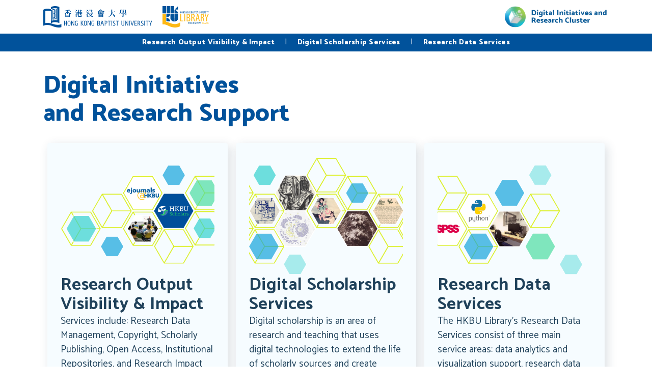

--- FILE ---
content_type: text/html; charset=UTF-8
request_url: https://digital.lib.hkbu.edu.hk/digital/
body_size: 7033
content:
<!DOCTYPE html>
<html lang="en">

<head>
	<meta http-equiv="Content-Type" content="text/html;charset=UTF-8">
	<meta name="viewport" content="width=device-width, initial-scale=1.0">
	<meta name="keywords" content="Scholarly communications, research support, Digital Humanities,Library,DH,scholarship,grant,digital projects">
	<title>HKBU Library : Digital Initiatives and Research Support</title>
	<meta name="description" content="Our main aim is to collaborate with academic departments and individual faculty members, using digital technologies to support management and dissemination of research information and research data.">
	<link rel="shortcut icon" href="https://library.hkbu.edu.hk/favicon.ico">
	<link rel="stylesheet" href="./assets/css/plugins.css">
	<link rel="stylesheet" href="./assets/css/style.css">
	<link rel="stylesheet" href="./assets/css/custom.css">

<meta property="og:locale" content="en_US">
<meta property="og:type" content="website">
<meta property="og:title" content="HKBU Library : Digital Initiatives and Research Support">
<meta property="og:url" content="https://digital.lib.hkbu.edu.hk/digital/">
<meta property="og:site_name" content="HKBU Library : Digital Initiatives and Research Support">

<script type="application/ld+json">{
"@context": "https://schema.org",
"@type": "WebSite",
"name": "HKBU Library : Digital Initiatives and Research Support",
"url": "https://digital.lib.hkbu.edu.hk/digital/",
"sameAs": ["https://facebook.com/hkbulibdmss",
           "https://instagram.com/hkbu_library_dmss",
           "https://twitter.com/hkbulibdmss"],
"description": "Our main aim is to collaborate with academic departments and individual faculty members, using digital technologies to support management and dissemination of research information and research data.",
"publisher": {
	"@type": "ProfilePage",
	"name": "Hong Kong Baptist University Library"
}
}
</script>




	<!-- Google tag (gtag.js) -->
	<script async src="https://www.googletagmanager.com/gtag/js?id=G-ER4M8QWKNP"></script>
	<script>
	  window.dataLayer = window.dataLayer || [];
	  function gtag(){dataLayer.push(arguments);}
	  gtag('js', new Date());

	  gtag('config', 'G-ER4M8QWKNP');
	</script>


                              <script>!function(e){var n="https://s.go-mpulse.net/boomerang/";if("False"=="True")e.BOOMR_config=e.BOOMR_config||{},e.BOOMR_config.PageParams=e.BOOMR_config.PageParams||{},e.BOOMR_config.PageParams.pci=!0,n="https://s2.go-mpulse.net/boomerang/";if(window.BOOMR_API_key="FGGNJ-4QDEW-NFSDK-VHTMK-CEPDP",function(){function e(){if(!o){var e=document.createElement("script");e.id="boomr-scr-as",e.src=window.BOOMR.url,e.async=!0,i.parentNode.appendChild(e),o=!0}}function t(e){o=!0;var n,t,a,r,d=document,O=window;if(window.BOOMR.snippetMethod=e?"if":"i",t=function(e,n){var t=d.createElement("script");t.id=n||"boomr-if-as",t.src=window.BOOMR.url,BOOMR_lstart=(new Date).getTime(),e=e||d.body,e.appendChild(t)},!window.addEventListener&&window.attachEvent&&navigator.userAgent.match(/MSIE [67]\./))return window.BOOMR.snippetMethod="s",void t(i.parentNode,"boomr-async");a=document.createElement("IFRAME"),a.src="about:blank",a.title="",a.role="presentation",a.loading="eager",r=(a.frameElement||a).style,r.width=0,r.height=0,r.border=0,r.display="none",i.parentNode.appendChild(a);try{O=a.contentWindow,d=O.document.open()}catch(_){n=document.domain,a.src="javascript:var d=document.open();d.domain='"+n+"';void(0);",O=a.contentWindow,d=O.document.open()}if(n)d._boomrl=function(){this.domain=n,t()},d.write("<bo"+"dy onload='document._boomrl();'>");else if(O._boomrl=function(){t()},O.addEventListener)O.addEventListener("load",O._boomrl,!1);else if(O.attachEvent)O.attachEvent("onload",O._boomrl);d.close()}function a(e){window.BOOMR_onload=e&&e.timeStamp||(new Date).getTime()}if(!window.BOOMR||!window.BOOMR.version&&!window.BOOMR.snippetExecuted){window.BOOMR=window.BOOMR||{},window.BOOMR.snippetStart=(new Date).getTime(),window.BOOMR.snippetExecuted=!0,window.BOOMR.snippetVersion=12,window.BOOMR.url=n+"FGGNJ-4QDEW-NFSDK-VHTMK-CEPDP";var i=document.currentScript||document.getElementsByTagName("script")[0],o=!1,r=document.createElement("link");if(r.relList&&"function"==typeof r.relList.supports&&r.relList.supports("preload")&&"as"in r)window.BOOMR.snippetMethod="p",r.href=window.BOOMR.url,r.rel="preload",r.as="script",r.addEventListener("load",e),r.addEventListener("error",function(){t(!0)}),setTimeout(function(){if(!o)t(!0)},3e3),BOOMR_lstart=(new Date).getTime(),i.parentNode.appendChild(r);else t(!1);if(window.addEventListener)window.addEventListener("load",a,!1);else if(window.attachEvent)window.attachEvent("onload",a)}}(),"".length>0)if(e&&"performance"in e&&e.performance&&"function"==typeof e.performance.setResourceTimingBufferSize)e.performance.setResourceTimingBufferSize();!function(){if(BOOMR=e.BOOMR||{},BOOMR.plugins=BOOMR.plugins||{},!BOOMR.plugins.AK){var n=""=="true"?1:0,t="",a="clqdiyaxfylsi2lidegq-f-435aa3b8d-clientnsv4-s.akamaihd.net",i="false"=="true"?2:1,o={"ak.v":"39","ak.cp":"1773467","ak.ai":parseInt("1240046",10),"ak.ol":"0","ak.cr":10,"ak.ipv":4,"ak.proto":"h2","ak.rid":"1694325b","ak.r":48707,"ak.a2":n,"ak.m":"b","ak.n":"ff","ak.bpcip":"18.224.52.0","ak.cport":46038,"ak.gh":"23.46.51.164","ak.quicv":"","ak.tlsv":"tls1.3","ak.0rtt":"","ak.0rtt.ed":"","ak.csrc":"-","ak.acc":"","ak.t":"1768429837","ak.ak":"hOBiQwZUYzCg5VSAfCLimQ==kVNOBsxJuZnWBRpQSW4O/Oba+0zhHKIO/ffx2CljA+FiZjg/Z/9LDdIxkYCMceUe9W8QfRMHxGdQlAZTLJKDPpXU+oFC7O3cN/UJ8mCOrm3+cEO4WR8KBNWC71huLyeSLQQyeztvQSzHsKifzsMvCPkat1K01k9vgXPwW+D70beeVplWayHQP7ZLO0eiM5IphezOkgHDR/Ka2PbaiUEW/Gpz+6pnsEPbm29lJDSQkVA1JmcS7VYteUJAkfK4Jfg6p1rjuqTxD1DVsKa121OxkcLWGzUY6czlBTjK6k1qreUNQh2fQ8tf3nNjBSN4GW01J+2CjukdNUt+iAVMM6sU0V73aGYLe/EVIda5sBVhpJcAXc8N6t+gsFb5WaxaImoruzbOWvtqFJDnUY85+Ka3LRoNKaV/CW+VamM6GKV0Ge8=","ak.pv":"11","ak.dpoabenc":"","ak.tf":i};if(""!==t)o["ak.ruds"]=t;var r={i:!1,av:function(n){var t="http.initiator";if(n&&(!n[t]||"spa_hard"===n[t]))o["ak.feo"]=void 0!==e.aFeoApplied?1:0,BOOMR.addVar(o)},rv:function(){var e=["ak.bpcip","ak.cport","ak.cr","ak.csrc","ak.gh","ak.ipv","ak.m","ak.n","ak.ol","ak.proto","ak.quicv","ak.tlsv","ak.0rtt","ak.0rtt.ed","ak.r","ak.acc","ak.t","ak.tf"];BOOMR.removeVar(e)}};BOOMR.plugins.AK={akVars:o,akDNSPreFetchDomain:a,init:function(){if(!r.i){var e=BOOMR.subscribe;e("before_beacon",r.av,null,null),e("onbeacon",r.rv,null,null),r.i=!0}return this},is_complete:function(){return!0}}}}()}(window);</script></head>

<body>
<div class="content-wrapper">


<style>
.navbar{ font-family: Catamaran !important; }

@media (max-width: 991.98px){
.offcanvas.offcanvas-end{ max-width: 470px; }
}
</style>
<nav class="navbar navbar-expand-lg extended navbar-light navbar-bg-light">
	<div class="flex-lg-column nav-block">
		<div class="container topbar d-flex flex-row w-100 justify-content-between align-items-center">
			<div class="navbar-brand d-block d-lg-none">
				<a href="https://www.hkbu.edu.hk/" target="_blank" style="padding-right: 15px;"><img src="./assets/img/custom/hkbu_sm_logo.png" height="42px" alt="" /></a>
				<a href="https://library.hkbu.edu.hk/" target="_blank" style="padding-right: 15px;"><img src="./assets/img/custom/lib_sm_logo.png" height="42px" alt="" /></a>
				<a href="./index.php" style="padding-right: 15px;"><img src="./assets/img/custom/cluster_sm_logo.svg" height="42px" alt="" /></a>
			</div>
			<div class="navbar-other ms-auto">
				<ul class="navbar-nav flex-row align-items-center">
					<li class="nav-item d-lg-none">
						<button class="hamburger offcanvas-nav-btn"><span></span></button>
					</li>
				</ul>
			</div>
		</div>
		<div class="navbar-collapse-wrapper d-flex flex-row align-items-center">
			<div class="navbar-collapse offcanvas offcanvas-nav offcanvas-end">
				<div class="offcanvas-header d-lg-none">
					<span class="mnav-title">
						Digital Initiatives and Research Cluster
					</span>
					<button type="button" class="btn-close btn-close-white" data-bs-dismiss="offcanvas" aria-label="Close"></button>
				</div>
				<div class="offcanvas-body d-lg-none">
					<ul class="navbar-nav">
						<li class="nav-item dropdown">
							<a class="nav-link dropdown-toggle mustcolored" href="./SCS.php" data-bs-toggle="dropdown">Research Output Visibility & Impact</a>
							<div class="dropdown-menu dropdown-lg">
								<div class="dropdown-lg-content">
									<div>
										<ul class="list-unstyled">
										<li><a class="dropdown-item" href="./SCS.php#ResearchVisibility">Research Visibility</a>
											<ul>
												<li><a class="dropdown-item" href="./SCS_IRIMS.php">IRIMS</a></li>
												<li><a class="dropdown-item" href="./SCS.php#smoa">Open Access</a></li>
											</ul>
										</li>
										<li><a class="dropdown-item" href="./SCS.php#ScholarlyPublishing">Scholarly Publishing</a>
											<ul>
												<li><a class="dropdown-item" href="./SCS_ejournal.php">eJournals@HKBU</a></li>
												<li><a class="dropdown-item" href="./SCS.php#smcr">Copyright</a></li>
												<li><a class="dropdown-item" href="./SCS.php#smri">Research Impact</a></li>
											</ul>
										</li>
										<li><a class="dropdown-item" href="./event.php?page=scs">Events</a></li>
										</ul>
									</div>
								</div>
							</div>
						</li>
						<li class="nav-item dropdown">
							<a class="nav-link dropdown-toggle mustcolored" href="./DSS.php" data-bs-toggle="dropdown">Digital Scholarship Services</a>
							<div class="dropdown-menu dropdown-lg">
								<div class="dropdown-lg-content">
									<div>
										<ul class="list-unstyled">
										<li><a class="dropdown-item" href="./DSS_project.php#DigitalProjects">Digital Projects</a></li>
										<li><a class="dropdown-item" href="./DSS_projdev_application.php?section=scholarship">Digital Scholarship Grant Application</a></li>
										<li><a class="dropdown-item" href="./DSS_projdev_application.php?section=nongrant">Non-Grant Application</a></li>
										<li><a class="dropdown-item" href="./event.php?page=dss">Digital Symposium</a></li>
										</ul>
									</div>
								</div>
							</div>
						</li>
						<li class="nav-item dropdown">
							<a class="nav-link dropdown-toggle mustcolored" href="./RDS.php" data-bs-toggle="dropdown">Research Data Services</a>
							<div class="dropdown-menu dropdown-lg">
								<div class="dropdown-lg-content">
									<div>
										<ul class="list-unstyled">
										<li><a class="dropdown-item" href="./RDS.php#SoftwareSupport">Softwares Support</a>
											<ul>
												<li><a class="dropdown-item" href="./RDS_software.php">Software Facilities and Guides</a></li>
												<li><a class="dropdown-item" href="./RDS_workshops.php">Workshops</a></li>
												<li><a class="dropdown-item" href="./training.php">Training Videos</a></li>
											</ul>
										</li>
										<li><a class="dropdown-item" href="./RDS.php#DataResources">Data Resources for Mining</a></li>
										<li><a class="dropdown-item" href="./RDS.php#LibGuides">Guides to Research Data</a></li>
										</ul>
									</div>
								</div>
							</div>
						</li>
					</ul>
					<div class="navbar-icon d-lg-none mt-auto pt-6 pb-6 order-4">
						<a href="https://www.hkbu.edu.hk/" target="_blank" style="padding-right: 15px;"><img src="./assets/img/custom/hkbu_sm_logo_white.svg" height="42px" alt="" /></a>
						<a href="https://library.hkbu.edu.hk/" target="_blank" style="padding-right: 15px;"><img src="./assets/img/custom/lib_sm_logo_white.svg" height="42px" alt="" /></a>
						<a href="./index.php" style="padding-right: 15px;"><img src="./assets/img/custom/cluster_sm_logo_white.svg" height="42px" alt="" /></a>
					</div>
				</div>
				<div class="container d-none d-lg-block" style="padding:12px 15px;">
                    <a href="https://www.hkbu.edu.hk/" target="_blank" style="padding-right: 15px;"><img src="./assets/img/custom/hkbu_logo.svg" height="42px" alt="" /></a>
					<a href="https://library.hkbu.edu.hk/" target="_blank" style="padding-right: 15px;"><img src="./assets/img/custom/lib_logo.svg" height="42px" alt="" /></a>
					<a href="./index.php" style="float: right;"><img src="./assets/img/custom/cluster_logo.svg" height="42px" alt="" /></a>
				</div>
				<div class="offcanvas-body d-none d-lg-block">
					<div class="nav-category"><a class="nav-link" href="./SCS.php">Research Output Visibility & Impact</a></div>
					<div class="nav-category"><a>|</a></div>
					<div class="nav-category"><a class="nav-link" href="./DSS.php">Digital Scholarship Services</a></div>
					<div class="nav-category"><a>|</a></div>
					<div class="nav-category"><a class="nav-link" href="./RDS.php">Research Data Services</a></div>
				</div>
			</div>
		</div>
  </div>
</nav>
<style>
.content-block > .div-section {
    padding: 10px 8px;
}
</style>

<div class="container" >

<div class="title-block">
	<span class="title">Digital Initiatives <br />and Research Support</span>
</div>

<div class="content-block row">
	<div class="col-12 col-md-6 col-xl-4 div-section">
		<div class="inside-block" onclick="window.location.href = 'SCS.php';">
		<img src="./assets/img/custom/index/image1.png" width="100%" />
		<span class="content-title">Research Output <br />Visibility & Impact</span>
		<span class="content-span">
			Services include: Research Data Management, Copyright, Scholarly Publishing, Open Access, Institutional Repositories, and Research Impact (metrics and altmetrics).
		</span>
		</div>
	</div>
	<div class="col-12 col-md-6 col-xl-4 div-section">
		<div class="inside-block" onclick="window.location.href = 'DSS.php';">
		<img src="./assets/img/custom/index/image2.png" width="100%" />
		<span class="content-title">Digital Scholarship<br />Services</span>
		<span class="content-span">
			Digital scholarship is an area of research and teaching that uses digital technologies to extend the life of scholarly sources and create research tools, with a view to facilitating information sharing and new research findings. 		
		</span>
		</div>
	</div>
	<div class="col-12 col-md-6 col-xl-4 div-section">
		<div class="inside-block" onclick="window.location.href = 'RDS.php';">
		<img src="./assets/img/custom/index/image3.png" width="100%" />
		<span class="content-title">Research Data<br />Services</span>
		<span class="content-span">
			The HKBU Library’s Research Data Services consist of three main service areas: data analytics and visualization support, research data management, and provision of data resources.
		</span>
		</div>
	</div>
</div>

</div>

<div class="footnote">
	<div class="row">
		<div class="col-12">
			<div class="row">
				<div class="col-2 col-lg-1 padding0"><img src="./assets/img/custom/cluster_sm_logo.svg" width="100%" style="max-width: 68px; float: right;" alt="" /></div>
				<div class="col-10 col-lg-3">
					<div class="footnote-title">
						Digital Initiatives and <br />Research Cluster
					</div>
					<div class="line"></div>
					<div class="text">email: <br /><a href="mailto:lib-sct@hkbu.edu.hk">lib-sct@hkbu.edu.hk</a> (for Research Support) <br /><a href="mailto:libms@hkbu.edu.hk">libms@hkbu.edu.hk</a> (for Digital Scholarship and Research Data) </div>
					<div class="text">Tel: <a href="tel:34115239">3411-5239</a></div>
					<div class="logo">
                        <a href="https://twitter.com/hkbulibdmss" target="_blank">
						<svg xmlns="http://www.w3.org/2000/svg" width="32" height="32" viewBox="0 0 499.9993 499.9993" fill="none">
							<path d="M249.2402.0008C111.5887.0008,0,111.5894,0,249.2409s111.5886,249.2401,249.2401,249.2401,249.2401-111.5886,249.2401-249.2401S386.8917.0008,249.2402.0008ZM317.6331,420.4578l-92.413-128.8419-115.7012,128.8419h-38.3799l137.041-152.5988L72.0219,78.0241h109.708l87.4385,121.9111,109.4774-121.9111h38.3779l-130.8114,145.6719,141.1288,196.7618h-109.708Z" />
						</svg></a>
                        <a href="https://www.instagram.com/hkbu_library_dmss/" target="_blank">
						<svg xmlns="http://www.w3.org/2000/svg" width="32" height="32" viewBox="0 0 32 32" fill="none">
							<path d="M21 16C21 17.3261 20.4732 18.5979 19.5355 19.5355C18.5979 20.4732 17.3261 21 16 21C14.6739 21 13.4021 20.4732 12.4645 19.5355C11.5268 18.5979 11 17.3261 11 16C11 15.715 11.03 15.4367 11.0817 15.1667H9.33333V21.8283C9.33333 22.2917 9.70833 22.6667 10.1717 22.6667H21.83C22.0521 22.6662 22.2649 22.5777 22.4217 22.4205C22.5786 22.2634 22.6667 22.0504 22.6667 21.8283V15.1667H20.9183C20.97 15.4367 21 15.715 21 16ZM16 19.3333C16.4378 19.3332 16.8714 19.2469 17.2759 19.0792C17.6803 18.9116 18.0478 18.6659 18.3574 18.3562C18.6669 18.0465 18.9124 17.6789 19.0799 17.2743C19.2473 16.8698 19.3334 16.4362 19.3333 15.9983C19.3332 15.5605 19.2469 15.1269 19.0792 14.7225C18.9116 14.318 18.6659 13.9505 18.3562 13.641C18.0465 13.3314 17.6789 13.0859 17.2743 12.9185C16.8698 12.751 16.4362 12.6649 15.9983 12.665C15.1141 12.6652 14.2661 13.0167 13.641 13.6421C13.0158 14.2676 12.6648 15.1157 12.665 16C12.6652 16.8843 13.0167 17.7322 13.6421 18.3574C14.2676 18.9825 15.1157 19.3336 16 19.3333ZM20 12.5H21.9983C22.1311 12.5 22.2584 12.4474 22.3525 12.3537C22.4465 12.2599 22.4996 12.1328 22.5 12V10.0017C22.5 9.86862 22.4471 9.74102 22.3531 9.64693C22.259 9.55285 22.1314 9.5 21.9983 9.5H20C19.8669 9.5 19.7393 9.55285 19.6453 9.64693C19.5512 9.74102 19.4983 9.86862 19.4983 10.0017V12C19.5 12.275 19.725 12.5 20 12.5ZM16 0C11.7565 0 7.68687 1.68571 4.68629 4.68629C1.68571 7.68687 0 11.7565 0 16C0 20.2435 1.68571 24.3131 4.68629 27.3137C7.68687 30.3143 11.7565 32 16 32C18.1012 32 20.1817 31.5861 22.1229 30.7821C24.0641 29.978 25.828 28.7994 27.3137 27.3137C28.7994 25.828 29.978 24.0641 30.7821 22.1229C31.5861 20.1817 32 18.1012 32 16C32 13.8989 31.5861 11.8183 30.7821 9.87706C29.978 7.93586 28.7994 6.17203 27.3137 4.68629C25.828 3.20055 24.0641 2.022 22.1229 1.21793C20.1817 0.413852 18.1012 0 16 0ZM24.3333 22.4817C24.3333 23.5 23.5 24.3333 22.4817 24.3333H9.51833C8.5 24.3333 7.66667 23.5 7.66667 22.4817V9.51833C7.66667 8.5 8.5 7.66667 9.51833 7.66667H22.4817C23.5 7.66667 24.3333 8.5 24.3333 9.51833V22.4817Z" />
						</svg></a>
                        <a href="https://www.pinterest.com/libms/" target="_blank">
						<svg xmlns="http://www.w3.org/2000/svg" width="32" height="32" viewBox="0 0 32 32" fill="none">
							<path d="M16 0C7.16333 0 0 7.16333 0 16C0 24.8367 7.16333 32 16 32C24.8367 32 32 24.8367 32 16C32 7.16333 24.8367 0 16 0ZM17.095 19.7917C16.0683 19.7133 15.6383 19.205 14.835 18.7183C14.3933 21.0367 13.8533 23.26 12.2533 24.4217C11.7583 20.915 12.9767 18.285 13.5433 15.49C12.5783 13.865 13.6583 10.5967 15.695 11.4C18.2 12.3933 13.525 17.4417 16.6633 18.0733C19.94 18.73 21.2783 12.3867 19.2467 10.3267C16.31 7.34833 10.7017 10.2583 11.3917 14.5217C11.5583 15.5633 12.6367 15.88 11.8217 17.3183C9.94333 16.9017 9.38167 15.42 9.455 13.445C9.57 10.2117 12.36 7.94667 15.1567 7.635C18.695 7.24167 22.015 8.93333 22.475 12.2633C22.99 16.02 20.8767 20.085 17.095 19.7917Z" />
						</svg></a>
                        <a href="https://www.facebook.com/hkbulibdmss/" target="_blank">
						<svg xmlns="http://www.w3.org/2000/svg" width="32" height="32" viewBox="0 0 32 32" fill="none">
							<path d="M16 0C7.16333 0 0 7.16333 0 16C0 24.8367 7.16333 32 16 32C24.8367 32 32 24.8367 32 16C32 7.16333 24.8367 0 16 0ZM19.79 11.0567H17.385C17.1 11.0567 16.7833 11.4317 16.7833 11.93V13.6667H19.7917L19.3367 16.1433H16.7833V23.5783H13.945V16.1433H11.37V13.6667H13.945V12.21C13.945 10.12 15.395 8.42167 17.385 8.42167H19.79V11.0567Z" />
						</svg></a>
						<a href="https://www.youtube.com/channel/UCO9lvCqaGWCYp-8qNEKTMwA/featured?view_as=subscriber" target="_blank"><svg xmlns="http://www.w3.org/2000/svg" width="32" height="32" viewBox="0 0 32 32" fill="none">
							<path d="M18.6717 15.7217L14.9283 13.975C14.6017 13.8233 14.3333 13.9933 14.3333 14.355V17.645C14.3333 18.0067 14.6017 18.1767 14.9283 18.025L18.67 16.2783C18.9983 16.125 18.9983 15.875 18.6717 15.7217ZM16 0C7.16333 0 0 7.16333 0 16C0 24.8367 7.16333 32 16 32C24.8367 32 32 24.8367 32 16C32 7.16333 24.8367 0 16 0ZM16 22.5C7.81 22.5 7.66667 21.7617 7.66667 16C7.66667 10.2383 7.81 9.5 16 9.5C24.19 9.5 24.3333 10.2383 24.3333 16C24.3333 21.7617 24.19 22.5 16 22.5Z" />
						</svg></a>
					</div>
				</div>
				<div class="d-none d-xxl-block col-xxl-1"></div>
				<div class="col-12 col-lg-7">
					<div class="row">
					<div class="col-2 d-lg-none padding0"></div>
					<div class="col-10 col-lg-4" style=" padding: 0 0 40px 6px;">
						<div class="footnote-title" onclick="window.location.href='./SCS.php';">
							Research Output Visibility & Impact
						</div>
						<div class="text">Research Visibility</div>
						<ul style="margin: 0;">
							<li><div class="text" onclick="window.location.href='./SCS_IRIMS.php';">IRIMS</div></li>
							<li><div class="text" onclick="window.location.href='./SCS.php#smoa';">Open Access</div></li>
						</ul>
						<div class="text">Scholarly Publishing</div>
						<ul style="margin: 0;">
							<li><div class="text" onclick="window.location.href='./SCS_ejournal.php';">eJournals@HKBU</div></li>
							<li><div class="text" onclick="window.location.href='./SCS.php#smcr';">Copyright</div></li>
							<li><div class="text" onclick="window.location.href='./SCS.php#smri';">Research Impact</div></li>
						</ul>
						<div class="text" onclick="window.location.href='./event.php?page=scs';">Events</div>
					</div>
					<div class="col-2 d-lg-none padding0"></div>
					<div class="col-10 col-lg-4" style=" padding: 0 0 40px 6px;">
						<div class="footnote-title" onclick="window.location.href='./DSS.php';">
							Digital Scholarship Services
						</div>
						<div class="text" onclick="window.location.href='./DSS_project.php';">Digital Projects</div>
						<div class="text" onclick="window.location.href='./DSS_projdev_application.php?section=scholarship';">Digital Scholarship Grant Application</div>
						<div class="text" onclick="window.location.href='./DSS_projdev_application.php?section=nongrant';">Non-Grant Application</div>
						<div class="text" onclick="window.location.href='./event.php?page=dss';">Digital Symposium</div>
					</div>
					<div class="col-2 d-lg-none padding0"></div>
					<div class="col-10 col-lg-4" style=" padding: 0 0 40px 6px;">
						<div class="footnote-title" onclick="window.location.href='./RDS.php';">
							Research Data Services
						</div>
						<div class="text">Softwares Support</div>
						<ul style="margin: 0;">
							<li><div class="text" onclick="window.location.href='./RDS_software.php';">Software Facilities and Guides</div></li>
							<li><div class="text" onclick="window.location.href='./RDS_workshops.php';">Workshops</div></li>
							<li><div class="text" onclick="window.location.href='./RDS_training.php';">Training Videos</div></li>
						</ul>
						<div class="text" onclick="window.open('https://sites.google.com/workspace.hkbu.edu.hk/researchdatauserguides/sources-for-data-mining?authuser=1', '_blank');">Data Resources for Mining</div>
						<div class="text" onclick="window.open('https://sites.google.com/workspace.hkbu.edu.hk/researchdatauserguides/sources-for-text-mining?authuser=1', '_blank');">Guides to Research Data</div>
					</div>
					</div>
				</div>
			</div>
		</div>
		
	</div>
	
</div>


	<div class="progress-wrap">
		<svg class="progress-circle svg-content" width="100%" height="100%" viewBox="-1 -1 102 102">
		<path d="M50,1 a49,49 0 0,1 0,98 a49,49 0 0,1 0,-98" />
	</svg>
	
</div>
<script src="./assets/js/plugins.js"></script>
<script src="./assets/js/theme.js"></script>
<script src="https://kit.fontawesome.com/ec0d082104.js" crossorigin="anonymous"></script>

</body>
</html>

--- FILE ---
content_type: text/css
request_url: https://digital.lib.hkbu.edu.hk/digital/assets/css/style.css
body_size: 96899
content:
@charset "UTF-8";/*!
Theme Name: Sandbox - Modern & Multipurpose Bootstrap 5 Template
Theme URI:	https://sandbox.elemisthemes.com/
Version:	3.2.2
Author:		elemis
*/@import url(https://fonts.googleapis.com/css2?family=Manrope:wght@400;500;700);:root{--bs-gray-100:#fefefe;--bs-gray-200:#f6f7f9;--bs-gray-300:#cacaca;--bs-gray-400:#aab0bc;--bs-gray-500:#959ca9;--bs-gray-600:#60697b;--bs-gray-700:#2f353a;--bs-gray-800:#21262c;--bs-gray-900:#1e2228;--bs-blue:#3f78e0;--bs-sky:#5eb9f0;--bs-purple:#747ed1;--bs-grape:#605dba;--bs-violet:#a07cc5;--bs-pink:#d16b86;--bs-fuchsia:#e668b3;--bs-red:#e2626b;--bs-orange:#f78b77;--bs-yellow:#fab758;--bs-green:#45c4a0;--bs-leaf:#7cb798;--bs-aqua:#54a8c7;--bs-navy:#343f52;--bs-ash:#9499a3;--bs-white:#fff;--bs-light:#fefefe;--bs-gray:#f6f7f9;--bs-dark:#262b32;--bs-primary:#3f78e0;--bs-secondary:#aab0bc;--bs-success:#45c4a0;--bs-info:#54a8c7;--bs-warning:#fab758;--bs-danger:#e2626b;--bs-blue-rgb:63,120,224;--bs-sky-rgb:94,185,240;--bs-purple-rgb:116,126,209;--bs-grape-rgb:96,93,186;--bs-violet-rgb:160,124,197;--bs-pink-rgb:209,107,134;--bs-fuchsia-rgb:230,104,179;--bs-red-rgb:226,98,107;--bs-orange-rgb:247,139,119;--bs-yellow-rgb:250,183,88;--bs-green-rgb:69,196,160;--bs-leaf-rgb:124,183,152;--bs-aqua-rgb:84,168,199;--bs-navy-rgb:52,63,82;--bs-ash-rgb:148,153,163;--bs-white-rgb:255,255,255;--bs-light-rgb:254,254,254;--bs-gray-rgb:246,247,249;--bs-dark-rgb:38,43,50;--bs-primary-rgb:63,120,224;--bs-secondary-rgb:170,176,188;--bs-success-rgb:69,196,160;--bs-info-rgb:84,168,199;--bs-warning-rgb:250,183,88;--bs-danger-rgb:226,98,107;--bs-white-rgb:255,255,255;--bs-black-rgb:0,0,0;--bs-body-color-rgb:96,105,123;--bs-body-bg-rgb:254,254,254;--bs-font-sans-serif:"Manrope",sans-serif;--bs-font-monospace:SFMono-Regular,Menlo,Monaco,Consolas,"Liberation Mono","Courier New",monospace;--bs-gradient:linear-gradient(180deg, rgba(255, 255, 255, 0.15), rgba(255, 255, 255, 0));--bs-root-font-size:20px;--bs-body-font-family:var(--bs-font-sans-serif);--bs-body-font-size:0.8rem;--bs-body-font-weight:500;--bs-body-line-height:1.7;--bs-body-color:#60697b;--bs-body-bg:#fefefe;--bs-border-width:1px;--bs-border-style:solid;--bs-border-color:#cacaca;--bs-border-color-translucent:rgba(0, 0, 0, 0.175);--bs-border-radius:0.4rem;--bs-border-radius-sm:0.2rem;--bs-border-radius-lg:0.4rem;--bs-border-radius-xl:0.8rem;--bs-border-radius-2xl:2rem;--bs-border-radius-pill:50rem;--bs-heading-color:#343f52;--bs-link-color:#3f78e0;--bs-link-hover-color:#3f78e0;--bs-code-color:#60697b;--bs-highlight-bg:#fef1de}*,::after,::before{box-sizing:border-box}:root{font-size:var(--bs-root-font-size)}body{margin:0;font-family:var(--bs-body-font-family);font-size:var(--bs-body-font-size);font-weight:var(--bs-body-font-weight);line-height:var(--bs-body-line-height);color:var(--bs-body-color);text-align:var(--bs-body-text-align);background-color:var(--bs-body-bg);-webkit-text-size-adjust:100%;-webkit-tap-highlight-color:transparent}hr{margin:4.5rem 0;color:rgba(164,174,198,.2);border:0;border-top:1px solid;opacity:1}.h1,.h2,.h3,.h4,.h5,.h6,h1,h2,h3,h4,h5,h6{margin-top:0;margin-bottom:.5rem;font-weight:700;line-height:1.2;color:#343f52}.h1,h1{font-size:calc(1.27rem + .24vw)}@media (min-width:1200px){.h1,h1{font-size:1.45rem}}.h2,h2{font-size:calc(1.255rem + .06vw)}@media (min-width:1200px){.h2,h2{font-size:1.3rem}}.h3,h3{font-size:1.1rem}.h4,h4{font-size:.95rem}.h5,h5{font-size:.9rem}.h6,h6{font-size:.85rem}p{margin-top:0;margin-bottom:1rem}abbr[title]{-webkit-text-decoration:underline dotted;text-decoration:underline dotted;cursor:help;-webkit-text-decoration-skip-ink:none;text-decoration-skip-ink:none}address{margin-bottom:1rem;font-style:normal;line-height:inherit}ol,ul{padding-left:2rem}dl,ol,ul{margin-top:0;margin-bottom:1rem}ol ol,ol ul,ul ol,ul ul{margin-bottom:0}dt{font-weight:700}dd{margin-bottom:.5rem;margin-left:0}blockquote{margin:0 0 1rem}b,strong{font-weight:bolder}.small,small{font-size:.6rem}.mark,mark{padding:.05rem .4rem .2rem;background-color:var(--bs-highlight-bg)}sub,sup{position:relative;font-size:.75em;line-height:0;vertical-align:baseline}sub{bottom:-.25em}sup{top:-.5em}a{color:var(--bs-link-color);text-decoration:none}a:hover{color:var(--bs-link-hover-color)}a:not([href]):not([class]),a:not([href]):not([class]):hover{color:inherit;text-decoration:none}code,kbd,pre,samp{font-family:var(--bs-font-monospace);font-size:1em}pre{display:block;margin-top:0;margin-bottom:1rem;overflow:auto;font-size:.65rem;color:#273444}pre code{font-size:inherit;color:inherit;word-break:normal}code{font-size:.65rem;color:var(--bs-code-color);word-wrap:break-word}a>code{color:inherit}kbd{padding:.1875rem .375rem;font-size:.65rem;color:#60697b;background-color:var(--bs-body-color);border-radius:.2rem}kbd kbd{padding:0;font-size:1em}figure{margin:0 0 1rem}img,svg{vertical-align:middle}table{caption-side:bottom;border-collapse:collapse}caption{padding-top:.9rem;padding-bottom:.9rem;color:#aab0bc;text-align:left}th{text-align:inherit;text-align:-webkit-match-parent}tbody,td,tfoot,th,thead,tr{border-color:inherit;border-style:solid;border-width:0}label{display:inline-block}button{border-radius:0}button:focus:not(:focus-visible){outline:0}button,input,optgroup,select,textarea{margin:0;font-family:inherit;font-size:inherit;line-height:inherit}button,select{text-transform:none}[role=button]{cursor:pointer}select{word-wrap:normal}select:disabled{opacity:1}[list]:not([type=date]):not([type=datetime-local]):not([type=month]):not([type=week]):not([type=time])::-webkit-calendar-picker-indicator{display:none!important}[type=button],[type=reset],[type=submit],button{-webkit-appearance:button}[type=button]:not(:disabled),[type=reset]:not(:disabled),[type=submit]:not(:disabled),button:not(:disabled){cursor:pointer}::-moz-focus-inner{padding:0;border-style:none}textarea{resize:vertical}fieldset{min-width:0;padding:0;margin:0;border:0}legend{float:left;width:100%;padding:0;margin-bottom:.5rem;font-size:calc(1.275rem + .3vw);line-height:inherit}@media (min-width:1200px){legend{font-size:1.5rem}}legend+*{clear:left}::-webkit-datetime-edit-day-field,::-webkit-datetime-edit-fields-wrapper,::-webkit-datetime-edit-hour-field,::-webkit-datetime-edit-minute,::-webkit-datetime-edit-month-field,::-webkit-datetime-edit-text,::-webkit-datetime-edit-year-field{padding:0}::-webkit-inner-spin-button{height:auto}[type=search]{outline-offset:-2px;-webkit-appearance:textfield}::-webkit-search-decoration{-webkit-appearance:none}::-webkit-color-swatch-wrapper{padding:0}::-webkit-file-upload-button{font:inherit;-webkit-appearance:button}::file-selector-button{font:inherit;-webkit-appearance:button}output{display:inline-block}iframe{border:0}summary{display:list-item;cursor:pointer}progress{vertical-align:baseline}[hidden]{display:none!important}.lead{font-size:.9rem;font-weight:500}.display-1{font-size:calc(1.365rem + 1.38vw);font-weight:700;line-height:1.2}@media (min-width:1200px){.display-1{font-size:2.4rem}}.display-2{font-size:calc(1.345rem + 1.14vw);font-weight:700;line-height:1.2}@media (min-width:1200px){.display-2{font-size:2.2rem}}.display-3{font-size:calc(1.325rem + .9vw);font-weight:700;line-height:1.2}@media (min-width:1200px){.display-3{font-size:2rem}}.display-4{font-size:calc(1.305rem + .66vw);font-weight:700;line-height:1.2}@media (min-width:1200px){.display-4{font-size:1.8rem}}.display-5{font-size:calc(1.285rem + .42vw);font-weight:700;line-height:1.2}@media (min-width:1200px){.display-5{font-size:1.6rem}}.display-6{font-size:calc(1.265rem + .18vw);font-weight:700;line-height:1.2}@media (min-width:1200px){.display-6{font-size:1.4rem}}.list-unstyled{padding-left:0;list-style:none}.list-inline{padding-left:0;list-style:none}.list-inline-item{display:inline-block}.list-inline-item:not(:last-child){margin-right:.5rem}.initialism{font-size:.6rem;text-transform:uppercase}.blockquote{margin-bottom:1rem;font-size:.85rem}.blockquote>:last-child{margin-bottom:0}.blockquote-footer{margin-top:-1rem;margin-bottom:1rem;font-size:.6rem;color:#aab0bc}.blockquote-footer::before{content:"\2014\a0"}.img-fluid{max-width:100%;height:auto}.img-thumbnail{padding:.25rem;background-color:#fefefe;border:1px solid var(--bs-border-color);border-radius:.4rem;box-shadow:0 .25rem .75rem rgba(30,34,40,.02);max-width:100%;height:auto}.figure{display:inline-block}.figure-img{margin-bottom:.5rem;line-height:1}.figure-caption{font-size:.6rem;color:#60697b}.container,.container-fluid,.container-lg,.container-md,.container-sm,.container-xl,.container-xxl{--bs-gutter-x:1.5rem;--bs-gutter-y:0;width:100%;padding-right:calc(var(--bs-gutter-x) * .5);padding-left:calc(var(--bs-gutter-x) * .5);margin-right:auto;margin-left:auto}@media (min-width:576px){.container,.container-sm{max-width:540px}}@media (min-width:768px){.container,.container-md,.container-sm{max-width:720px}}@media (min-width:992px){.container,.container-lg,.container-md,.container-sm{max-width:960px}}@media (min-width:1200px){.container,.container-lg,.container-md,.container-sm,.container-xl{max-width:1140px}}@media (min-width:1400px){.container,.container-lg,.container-md,.container-sm,.container-xl,.container-xxl{max-width:1320px}}.row{--bs-gutter-x:1.5rem;--bs-gutter-y:0;display:flex;flex-wrap:wrap;margin-top:calc(-1 * var(--bs-gutter-y));margin-right:calc(-.5 * var(--bs-gutter-x));margin-left:calc(-.5 * var(--bs-gutter-x))}.row>*{flex-shrink:0;width:100%;max-width:100%;padding-right:calc(var(--bs-gutter-x) * .5);padding-left:calc(var(--bs-gutter-x) * .5);margin-top:var(--bs-gutter-y)}.col{flex:1 0 0%}.row-cols-auto>*{flex:0 0 auto;width:auto}.row-cols-1>*{flex:0 0 auto;width:100%}.row-cols-2>*{flex:0 0 auto;width:50%}.row-cols-3>*{flex:0 0 auto;width:33.3333333333%}.row-cols-4>*{flex:0 0 auto;width:25%}.row-cols-5>*{flex:0 0 auto;width:20%}.row-cols-6>*{flex:0 0 auto;width:16.6666666667%}.row-cols-7>*{flex:0 0 auto;width:14.2857142857%}.row-cols-8>*{flex:0 0 auto;width:12.5%}.row-cols-9>*{flex:0 0 auto;width:11.1111111111%}.row-cols-10>*{flex:0 0 auto;width:10%}.row-cols-11>*{flex:0 0 auto;width:9.0909090909%}.row-cols-12>*{flex:0 0 auto;width:8.3333333333%}.col-auto{flex:0 0 auto;width:auto}.col-1{flex:0 0 auto;width:8.33333333%}.col-2{flex:0 0 auto;width:16.66666667%}.col-3{flex:0 0 auto;width:25%}.col-4{flex:0 0 auto;width:33.33333333%}.col-5{flex:0 0 auto;width:41.66666667%}.col-6{flex:0 0 auto;width:50%}.col-7{flex:0 0 auto;width:58.33333333%}.col-8{flex:0 0 auto;width:66.66666667%}.col-9{flex:0 0 auto;width:75%}.col-10{flex:0 0 auto;width:83.33333333%}.col-11{flex:0 0 auto;width:91.66666667%}.col-12{flex:0 0 auto;width:100%}.offset-1{margin-left:8.33333333%}.offset-2{margin-left:16.66666667%}.offset-3{margin-left:25%}.offset-4{margin-left:33.33333333%}.offset-5{margin-left:41.66666667%}.offset-6{margin-left:50%}.offset-7{margin-left:58.33333333%}.offset-8{margin-left:66.66666667%}.offset-9{margin-left:75%}.offset-10{margin-left:83.33333333%}.offset-11{margin-left:91.66666667%}.g-0,.gx-0{--bs-gutter-x:0}.g-0,.gy-0{--bs-gutter-y:0}.g-1,.gx-1{--bs-gutter-x:0.25rem}.g-1,.gy-1{--bs-gutter-y:0.25rem}.g-2,.gx-2{--bs-gutter-x:0.5rem}.g-2,.gy-2{--bs-gutter-y:0.5rem}.g-3,.gx-3{--bs-gutter-x:0.75rem}.g-3,.gy-3{--bs-gutter-y:0.75rem}.g-4,.gx-4{--bs-gutter-x:1rem}.g-4,.gy-4{--bs-gutter-y:1rem}.g-5,.gx-5{--bs-gutter-x:1.25rem}.g-5,.gy-5{--bs-gutter-y:1.25rem}.g-6,.gx-6{--bs-gutter-x:1.5rem}.g-6,.gy-6{--bs-gutter-y:1.5rem}.g-7,.gx-7{--bs-gutter-x:1.75rem}.g-7,.gy-7{--bs-gutter-y:1.75rem}.g-8,.gx-8{--bs-gutter-x:2rem}.g-8,.gy-8{--bs-gutter-y:2rem}.g-9,.gx-9{--bs-gutter-x:2.25rem}.g-9,.gy-9{--bs-gutter-y:2.25rem}.g-10,.gx-10{--bs-gutter-x:2.5rem}.g-10,.gy-10{--bs-gutter-y:2.5rem}.g-11,.gx-11{--bs-gutter-x:3rem}.g-11,.gy-11{--bs-gutter-y:3rem}.g-12,.gx-12{--bs-gutter-x:3.5rem}.g-12,.gy-12{--bs-gutter-y:3.5rem}.g-13,.gx-13{--bs-gutter-x:4rem}.g-13,.gy-13{--bs-gutter-y:4rem}.g-14,.gx-14{--bs-gutter-x:4.5rem}.g-14,.gy-14{--bs-gutter-y:4.5rem}.g-15,.gx-15{--bs-gutter-x:5rem}.g-15,.gy-15{--bs-gutter-y:5rem}.g-16,.gx-16{--bs-gutter-x:6rem}.g-16,.gy-16{--bs-gutter-y:6rem}.g-17,.gx-17{--bs-gutter-x:7rem}.g-17,.gy-17{--bs-gutter-y:7rem}.g-18,.gx-18{--bs-gutter-x:8rem}.g-18,.gy-18{--bs-gutter-y:8rem}.g-19,.gx-19{--bs-gutter-x:9rem}.g-19,.gy-19{--bs-gutter-y:9rem}.g-20,.gx-20{--bs-gutter-x:10rem}.g-20,.gy-20{--bs-gutter-y:10rem}.g-21,.gx-21{--bs-gutter-x:12.5rem}.g-21,.gy-21{--bs-gutter-y:12.5rem}.g-22,.gx-22{--bs-gutter-x:15rem}.g-22,.gy-22{--bs-gutter-y:15rem}.g-23,.gx-23{--bs-gutter-x:17.5rem}.g-23,.gy-23{--bs-gutter-y:17.5rem}.g-24,.gx-24{--bs-gutter-x:20rem}.g-24,.gy-24{--bs-gutter-y:20rem}.g-25,.gx-25{--bs-gutter-x:22.5rem}.g-25,.gy-25{--bs-gutter-y:22.5rem}@media (min-width:576px){.col-sm{flex:1 0 0%}.row-cols-sm-auto>*{flex:0 0 auto;width:auto}.row-cols-sm-1>*{flex:0 0 auto;width:100%}.row-cols-sm-2>*{flex:0 0 auto;width:50%}.row-cols-sm-3>*{flex:0 0 auto;width:33.3333333333%}.row-cols-sm-4>*{flex:0 0 auto;width:25%}.row-cols-sm-5>*{flex:0 0 auto;width:20%}.row-cols-sm-6>*{flex:0 0 auto;width:16.6666666667%}.row-cols-sm-7>*{flex:0 0 auto;width:14.2857142857%}.row-cols-sm-8>*{flex:0 0 auto;width:12.5%}.row-cols-sm-9>*{flex:0 0 auto;width:11.1111111111%}.row-cols-sm-10>*{flex:0 0 auto;width:10%}.row-cols-sm-11>*{flex:0 0 auto;width:9.0909090909%}.row-cols-sm-12>*{flex:0 0 auto;width:8.3333333333%}.col-sm-auto{flex:0 0 auto;width:auto}.col-sm-1{flex:0 0 auto;width:8.33333333%}.col-sm-2{flex:0 0 auto;width:16.66666667%}.col-sm-3{flex:0 0 auto;width:25%}.col-sm-4{flex:0 0 auto;width:33.33333333%}.col-sm-5{flex:0 0 auto;width:41.66666667%}.col-sm-6{flex:0 0 auto;width:50%}.col-sm-7{flex:0 0 auto;width:58.33333333%}.col-sm-8{flex:0 0 auto;width:66.66666667%}.col-sm-9{flex:0 0 auto;width:75%}.col-sm-10{flex:0 0 auto;width:83.33333333%}.col-sm-11{flex:0 0 auto;width:91.66666667%}.col-sm-12{flex:0 0 auto;width:100%}.offset-sm-0{margin-left:0}.offset-sm-1{margin-left:8.33333333%}.offset-sm-2{margin-left:16.66666667%}.offset-sm-3{margin-left:25%}.offset-sm-4{margin-left:33.33333333%}.offset-sm-5{margin-left:41.66666667%}.offset-sm-6{margin-left:50%}.offset-sm-7{margin-left:58.33333333%}.offset-sm-8{margin-left:66.66666667%}.offset-sm-9{margin-left:75%}.offset-sm-10{margin-left:83.33333333%}.offset-sm-11{margin-left:91.66666667%}.g-sm-0,.gx-sm-0{--bs-gutter-x:0}.g-sm-0,.gy-sm-0{--bs-gutter-y:0}.g-sm-1,.gx-sm-1{--bs-gutter-x:0.25rem}.g-sm-1,.gy-sm-1{--bs-gutter-y:0.25rem}.g-sm-2,.gx-sm-2{--bs-gutter-x:0.5rem}.g-sm-2,.gy-sm-2{--bs-gutter-y:0.5rem}.g-sm-3,.gx-sm-3{--bs-gutter-x:0.75rem}.g-sm-3,.gy-sm-3{--bs-gutter-y:0.75rem}.g-sm-4,.gx-sm-4{--bs-gutter-x:1rem}.g-sm-4,.gy-sm-4{--bs-gutter-y:1rem}.g-sm-5,.gx-sm-5{--bs-gutter-x:1.25rem}.g-sm-5,.gy-sm-5{--bs-gutter-y:1.25rem}.g-sm-6,.gx-sm-6{--bs-gutter-x:1.5rem}.g-sm-6,.gy-sm-6{--bs-gutter-y:1.5rem}.g-sm-7,.gx-sm-7{--bs-gutter-x:1.75rem}.g-sm-7,.gy-sm-7{--bs-gutter-y:1.75rem}.g-sm-8,.gx-sm-8{--bs-gutter-x:2rem}.g-sm-8,.gy-sm-8{--bs-gutter-y:2rem}.g-sm-9,.gx-sm-9{--bs-gutter-x:2.25rem}.g-sm-9,.gy-sm-9{--bs-gutter-y:2.25rem}.g-sm-10,.gx-sm-10{--bs-gutter-x:2.5rem}.g-sm-10,.gy-sm-10{--bs-gutter-y:2.5rem}.g-sm-11,.gx-sm-11{--bs-gutter-x:3rem}.g-sm-11,.gy-sm-11{--bs-gutter-y:3rem}.g-sm-12,.gx-sm-12{--bs-gutter-x:3.5rem}.g-sm-12,.gy-sm-12{--bs-gutter-y:3.5rem}.g-sm-13,.gx-sm-13{--bs-gutter-x:4rem}.g-sm-13,.gy-sm-13{--bs-gutter-y:4rem}.g-sm-14,.gx-sm-14{--bs-gutter-x:4.5rem}.g-sm-14,.gy-sm-14{--bs-gutter-y:4.5rem}.g-sm-15,.gx-sm-15{--bs-gutter-x:5rem}.g-sm-15,.gy-sm-15{--bs-gutter-y:5rem}.g-sm-16,.gx-sm-16{--bs-gutter-x:6rem}.g-sm-16,.gy-sm-16{--bs-gutter-y:6rem}.g-sm-17,.gx-sm-17{--bs-gutter-x:7rem}.g-sm-17,.gy-sm-17{--bs-gutter-y:7rem}.g-sm-18,.gx-sm-18{--bs-gutter-x:8rem}.g-sm-18,.gy-sm-18{--bs-gutter-y:8rem}.g-sm-19,.gx-sm-19{--bs-gutter-x:9rem}.g-sm-19,.gy-sm-19{--bs-gutter-y:9rem}.g-sm-20,.gx-sm-20{--bs-gutter-x:10rem}.g-sm-20,.gy-sm-20{--bs-gutter-y:10rem}.g-sm-21,.gx-sm-21{--bs-gutter-x:12.5rem}.g-sm-21,.gy-sm-21{--bs-gutter-y:12.5rem}.g-sm-22,.gx-sm-22{--bs-gutter-x:15rem}.g-sm-22,.gy-sm-22{--bs-gutter-y:15rem}.g-sm-23,.gx-sm-23{--bs-gutter-x:17.5rem}.g-sm-23,.gy-sm-23{--bs-gutter-y:17.5rem}.g-sm-24,.gx-sm-24{--bs-gutter-x:20rem}.g-sm-24,.gy-sm-24{--bs-gutter-y:20rem}.g-sm-25,.gx-sm-25{--bs-gutter-x:22.5rem}.g-sm-25,.gy-sm-25{--bs-gutter-y:22.5rem}}@media (min-width:768px){.col-md{flex:1 0 0%}.row-cols-md-auto>*{flex:0 0 auto;width:auto}.row-cols-md-1>*{flex:0 0 auto;width:100%}.row-cols-md-2>*{flex:0 0 auto;width:50%}.row-cols-md-3>*{flex:0 0 auto;width:33.3333333333%}.row-cols-md-4>*{flex:0 0 auto;width:25%}.row-cols-md-5>*{flex:0 0 auto;width:20%}.row-cols-md-6>*{flex:0 0 auto;width:16.6666666667%}.row-cols-md-7>*{flex:0 0 auto;width:14.2857142857%}.row-cols-md-8>*{flex:0 0 auto;width:12.5%}.row-cols-md-9>*{flex:0 0 auto;width:11.1111111111%}.row-cols-md-10>*{flex:0 0 auto;width:10%}.row-cols-md-11>*{flex:0 0 auto;width:9.0909090909%}.row-cols-md-12>*{flex:0 0 auto;width:8.3333333333%}.col-md-auto{flex:0 0 auto;width:auto}.col-md-1{flex:0 0 auto;width:8.33333333%}.col-md-2{flex:0 0 auto;width:16.66666667%}.col-md-3{flex:0 0 auto;width:25%}.col-md-4{flex:0 0 auto;width:33.33333333%}.col-md-5{flex:0 0 auto;width:41.66666667%}.col-md-6{flex:0 0 auto;width:50%}.col-md-7{flex:0 0 auto;width:58.33333333%}.col-md-8{flex:0 0 auto;width:66.66666667%}.col-md-9{flex:0 0 auto;width:75%}.col-md-10{flex:0 0 auto;width:83.33333333%}.col-md-11{flex:0 0 auto;width:91.66666667%}.col-md-12{flex:0 0 auto;width:100%}.offset-md-0{margin-left:0}.offset-md-1{margin-left:8.33333333%}.offset-md-2{margin-left:16.66666667%}.offset-md-3{margin-left:25%}.offset-md-4{margin-left:33.33333333%}.offset-md-5{margin-left:41.66666667%}.offset-md-6{margin-left:50%}.offset-md-7{margin-left:58.33333333%}.offset-md-8{margin-left:66.66666667%}.offset-md-9{margin-left:75%}.offset-md-10{margin-left:83.33333333%}.offset-md-11{margin-left:91.66666667%}.g-md-0,.gx-md-0{--bs-gutter-x:0}.g-md-0,.gy-md-0{--bs-gutter-y:0}.g-md-1,.gx-md-1{--bs-gutter-x:0.25rem}.g-md-1,.gy-md-1{--bs-gutter-y:0.25rem}.g-md-2,.gx-md-2{--bs-gutter-x:0.5rem}.g-md-2,.gy-md-2{--bs-gutter-y:0.5rem}.g-md-3,.gx-md-3{--bs-gutter-x:0.75rem}.g-md-3,.gy-md-3{--bs-gutter-y:0.75rem}.g-md-4,.gx-md-4{--bs-gutter-x:1rem}.g-md-4,.gy-md-4{--bs-gutter-y:1rem}.g-md-5,.gx-md-5{--bs-gutter-x:1.25rem}.g-md-5,.gy-md-5{--bs-gutter-y:1.25rem}.g-md-6,.gx-md-6{--bs-gutter-x:1.5rem}.g-md-6,.gy-md-6{--bs-gutter-y:1.5rem}.g-md-7,.gx-md-7{--bs-gutter-x:1.75rem}.g-md-7,.gy-md-7{--bs-gutter-y:1.75rem}.g-md-8,.gx-md-8{--bs-gutter-x:2rem}.g-md-8,.gy-md-8{--bs-gutter-y:2rem}.g-md-9,.gx-md-9{--bs-gutter-x:2.25rem}.g-md-9,.gy-md-9{--bs-gutter-y:2.25rem}.g-md-10,.gx-md-10{--bs-gutter-x:2.5rem}.g-md-10,.gy-md-10{--bs-gutter-y:2.5rem}.g-md-11,.gx-md-11{--bs-gutter-x:3rem}.g-md-11,.gy-md-11{--bs-gutter-y:3rem}.g-md-12,.gx-md-12{--bs-gutter-x:3.5rem}.g-md-12,.gy-md-12{--bs-gutter-y:3.5rem}.g-md-13,.gx-md-13{--bs-gutter-x:4rem}.g-md-13,.gy-md-13{--bs-gutter-y:4rem}.g-md-14,.gx-md-14{--bs-gutter-x:4.5rem}.g-md-14,.gy-md-14{--bs-gutter-y:4.5rem}.g-md-15,.gx-md-15{--bs-gutter-x:5rem}.g-md-15,.gy-md-15{--bs-gutter-y:5rem}.g-md-16,.gx-md-16{--bs-gutter-x:6rem}.g-md-16,.gy-md-16{--bs-gutter-y:6rem}.g-md-17,.gx-md-17{--bs-gutter-x:7rem}.g-md-17,.gy-md-17{--bs-gutter-y:7rem}.g-md-18,.gx-md-18{--bs-gutter-x:8rem}.g-md-18,.gy-md-18{--bs-gutter-y:8rem}.g-md-19,.gx-md-19{--bs-gutter-x:9rem}.g-md-19,.gy-md-19{--bs-gutter-y:9rem}.g-md-20,.gx-md-20{--bs-gutter-x:10rem}.g-md-20,.gy-md-20{--bs-gutter-y:10rem}.g-md-21,.gx-md-21{--bs-gutter-x:12.5rem}.g-md-21,.gy-md-21{--bs-gutter-y:12.5rem}.g-md-22,.gx-md-22{--bs-gutter-x:15rem}.g-md-22,.gy-md-22{--bs-gutter-y:15rem}.g-md-23,.gx-md-23{--bs-gutter-x:17.5rem}.g-md-23,.gy-md-23{--bs-gutter-y:17.5rem}.g-md-24,.gx-md-24{--bs-gutter-x:20rem}.g-md-24,.gy-md-24{--bs-gutter-y:20rem}.g-md-25,.gx-md-25{--bs-gutter-x:22.5rem}.g-md-25,.gy-md-25{--bs-gutter-y:22.5rem}}@media (min-width:992px){.col-lg{flex:1 0 0%}.row-cols-lg-auto>*{flex:0 0 auto;width:auto}.row-cols-lg-1>*{flex:0 0 auto;width:100%}.row-cols-lg-2>*{flex:0 0 auto;width:50%}.row-cols-lg-3>*{flex:0 0 auto;width:33.3333333333%}.row-cols-lg-4>*{flex:0 0 auto;width:25%}.row-cols-lg-5>*{flex:0 0 auto;width:20%}.row-cols-lg-6>*{flex:0 0 auto;width:16.6666666667%}.row-cols-lg-7>*{flex:0 0 auto;width:14.2857142857%}.row-cols-lg-8>*{flex:0 0 auto;width:12.5%}.row-cols-lg-9>*{flex:0 0 auto;width:11.1111111111%}.row-cols-lg-10>*{flex:0 0 auto;width:10%}.row-cols-lg-11>*{flex:0 0 auto;width:9.0909090909%}.row-cols-lg-12>*{flex:0 0 auto;width:8.3333333333%}.col-lg-auto{flex:0 0 auto;width:auto}.col-lg-1{flex:0 0 auto;width:8.33333333%}.col-lg-2{flex:0 0 auto;width:16.66666667%}.col-lg-3{flex:0 0 auto;width:25%}.col-lg-4{flex:0 0 auto;width:33.33333333%}.col-lg-5{flex:0 0 auto;width:41.66666667%}.col-lg-6{flex:0 0 auto;width:50%}.col-lg-7{flex:0 0 auto;width:58.33333333%}.col-lg-8{flex:0 0 auto;width:66.66666667%}.col-lg-9{flex:0 0 auto;width:75%}.col-lg-10{flex:0 0 auto;width:83.33333333%}.col-lg-11{flex:0 0 auto;width:91.66666667%}.col-lg-12{flex:0 0 auto;width:100%}.offset-lg-0{margin-left:0}.offset-lg-1{margin-left:8.33333333%}.offset-lg-2{margin-left:16.66666667%}.offset-lg-3{margin-left:25%}.offset-lg-4{margin-left:33.33333333%}.offset-lg-5{margin-left:41.66666667%}.offset-lg-6{margin-left:50%}.offset-lg-7{margin-left:58.33333333%}.offset-lg-8{margin-left:66.66666667%}.offset-lg-9{margin-left:75%}.offset-lg-10{margin-left:83.33333333%}.offset-lg-11{margin-left:91.66666667%}.g-lg-0,.gx-lg-0{--bs-gutter-x:0}.g-lg-0,.gy-lg-0{--bs-gutter-y:0}.g-lg-1,.gx-lg-1{--bs-gutter-x:0.25rem}.g-lg-1,.gy-lg-1{--bs-gutter-y:0.25rem}.g-lg-2,.gx-lg-2{--bs-gutter-x:0.5rem}.g-lg-2,.gy-lg-2{--bs-gutter-y:0.5rem}.g-lg-3,.gx-lg-3{--bs-gutter-x:0.75rem}.g-lg-3,.gy-lg-3{--bs-gutter-y:0.75rem}.g-lg-4,.gx-lg-4{--bs-gutter-x:1rem}.g-lg-4,.gy-lg-4{--bs-gutter-y:1rem}.g-lg-5,.gx-lg-5{--bs-gutter-x:1.25rem}.g-lg-5,.gy-lg-5{--bs-gutter-y:1.25rem}.g-lg-6,.gx-lg-6{--bs-gutter-x:1.5rem}.g-lg-6,.gy-lg-6{--bs-gutter-y:1.5rem}.g-lg-7,.gx-lg-7{--bs-gutter-x:1.75rem}.g-lg-7,.gy-lg-7{--bs-gutter-y:1.75rem}.g-lg-8,.gx-lg-8{--bs-gutter-x:2rem}.g-lg-8,.gy-lg-8{--bs-gutter-y:2rem}.g-lg-9,.gx-lg-9{--bs-gutter-x:2.25rem}.g-lg-9,.gy-lg-9{--bs-gutter-y:2.25rem}.g-lg-10,.gx-lg-10{--bs-gutter-x:2.5rem}.g-lg-10,.gy-lg-10{--bs-gutter-y:2.5rem}.g-lg-11,.gx-lg-11{--bs-gutter-x:3rem}.g-lg-11,.gy-lg-11{--bs-gutter-y:3rem}.g-lg-12,.gx-lg-12{--bs-gutter-x:3.5rem}.g-lg-12,.gy-lg-12{--bs-gutter-y:3.5rem}.g-lg-13,.gx-lg-13{--bs-gutter-x:4rem}.g-lg-13,.gy-lg-13{--bs-gutter-y:4rem}.g-lg-14,.gx-lg-14{--bs-gutter-x:4.5rem}.g-lg-14,.gy-lg-14{--bs-gutter-y:4.5rem}.g-lg-15,.gx-lg-15{--bs-gutter-x:5rem}.g-lg-15,.gy-lg-15{--bs-gutter-y:5rem}.g-lg-16,.gx-lg-16{--bs-gutter-x:6rem}.g-lg-16,.gy-lg-16{--bs-gutter-y:6rem}.g-lg-17,.gx-lg-17{--bs-gutter-x:7rem}.g-lg-17,.gy-lg-17{--bs-gutter-y:7rem}.g-lg-18,.gx-lg-18{--bs-gutter-x:8rem}.g-lg-18,.gy-lg-18{--bs-gutter-y:8rem}.g-lg-19,.gx-lg-19{--bs-gutter-x:9rem}.g-lg-19,.gy-lg-19{--bs-gutter-y:9rem}.g-lg-20,.gx-lg-20{--bs-gutter-x:10rem}.g-lg-20,.gy-lg-20{--bs-gutter-y:10rem}.g-lg-21,.gx-lg-21{--bs-gutter-x:12.5rem}.g-lg-21,.gy-lg-21{--bs-gutter-y:12.5rem}.g-lg-22,.gx-lg-22{--bs-gutter-x:15rem}.g-lg-22,.gy-lg-22{--bs-gutter-y:15rem}.g-lg-23,.gx-lg-23{--bs-gutter-x:17.5rem}.g-lg-23,.gy-lg-23{--bs-gutter-y:17.5rem}.g-lg-24,.gx-lg-24{--bs-gutter-x:20rem}.g-lg-24,.gy-lg-24{--bs-gutter-y:20rem}.g-lg-25,.gx-lg-25{--bs-gutter-x:22.5rem}.g-lg-25,.gy-lg-25{--bs-gutter-y:22.5rem}}@media (min-width:1200px){.col-xl{flex:1 0 0%}.row-cols-xl-auto>*{flex:0 0 auto;width:auto}.row-cols-xl-1>*{flex:0 0 auto;width:100%}.row-cols-xl-2>*{flex:0 0 auto;width:50%}.row-cols-xl-3>*{flex:0 0 auto;width:33.3333333333%}.row-cols-xl-4>*{flex:0 0 auto;width:25%}.row-cols-xl-5>*{flex:0 0 auto;width:20%}.row-cols-xl-6>*{flex:0 0 auto;width:16.6666666667%}.row-cols-xl-7>*{flex:0 0 auto;width:14.2857142857%}.row-cols-xl-8>*{flex:0 0 auto;width:12.5%}.row-cols-xl-9>*{flex:0 0 auto;width:11.1111111111%}.row-cols-xl-10>*{flex:0 0 auto;width:10%}.row-cols-xl-11>*{flex:0 0 auto;width:9.0909090909%}.row-cols-xl-12>*{flex:0 0 auto;width:8.3333333333%}.col-xl-auto{flex:0 0 auto;width:auto}.col-xl-1{flex:0 0 auto;width:8.33333333%}.col-xl-2{flex:0 0 auto;width:16.66666667%}.col-xl-3{flex:0 0 auto;width:25%}.col-xl-4{flex:0 0 auto;width:33.33333333%}.col-xl-5{flex:0 0 auto;width:41.66666667%}.col-xl-6{flex:0 0 auto;width:50%}.col-xl-7{flex:0 0 auto;width:58.33333333%}.col-xl-8{flex:0 0 auto;width:66.66666667%}.col-xl-9{flex:0 0 auto;width:75%}.col-xl-10{flex:0 0 auto;width:83.33333333%}.col-xl-11{flex:0 0 auto;width:91.66666667%}.col-xl-12{flex:0 0 auto;width:100%}.offset-xl-0{margin-left:0}.offset-xl-1{margin-left:8.33333333%}.offset-xl-2{margin-left:16.66666667%}.offset-xl-3{margin-left:25%}.offset-xl-4{margin-left:33.33333333%}.offset-xl-5{margin-left:41.66666667%}.offset-xl-6{margin-left:50%}.offset-xl-7{margin-left:58.33333333%}.offset-xl-8{margin-left:66.66666667%}.offset-xl-9{margin-left:75%}.offset-xl-10{margin-left:83.33333333%}.offset-xl-11{margin-left:91.66666667%}.g-xl-0,.gx-xl-0{--bs-gutter-x:0}.g-xl-0,.gy-xl-0{--bs-gutter-y:0}.g-xl-1,.gx-xl-1{--bs-gutter-x:0.25rem}.g-xl-1,.gy-xl-1{--bs-gutter-y:0.25rem}.g-xl-2,.gx-xl-2{--bs-gutter-x:0.5rem}.g-xl-2,.gy-xl-2{--bs-gutter-y:0.5rem}.g-xl-3,.gx-xl-3{--bs-gutter-x:0.75rem}.g-xl-3,.gy-xl-3{--bs-gutter-y:0.75rem}.g-xl-4,.gx-xl-4{--bs-gutter-x:1rem}.g-xl-4,.gy-xl-4{--bs-gutter-y:1rem}.g-xl-5,.gx-xl-5{--bs-gutter-x:1.25rem}.g-xl-5,.gy-xl-5{--bs-gutter-y:1.25rem}.g-xl-6,.gx-xl-6{--bs-gutter-x:1.5rem}.g-xl-6,.gy-xl-6{--bs-gutter-y:1.5rem}.g-xl-7,.gx-xl-7{--bs-gutter-x:1.75rem}.g-xl-7,.gy-xl-7{--bs-gutter-y:1.75rem}.g-xl-8,.gx-xl-8{--bs-gutter-x:2rem}.g-xl-8,.gy-xl-8{--bs-gutter-y:2rem}.g-xl-9,.gx-xl-9{--bs-gutter-x:2.25rem}.g-xl-9,.gy-xl-9{--bs-gutter-y:2.25rem}.g-xl-10,.gx-xl-10{--bs-gutter-x:2.5rem}.g-xl-10,.gy-xl-10{--bs-gutter-y:2.5rem}.g-xl-11,.gx-xl-11{--bs-gutter-x:3rem}.g-xl-11,.gy-xl-11{--bs-gutter-y:3rem}.g-xl-12,.gx-xl-12{--bs-gutter-x:3.5rem}.g-xl-12,.gy-xl-12{--bs-gutter-y:3.5rem}.g-xl-13,.gx-xl-13{--bs-gutter-x:4rem}.g-xl-13,.gy-xl-13{--bs-gutter-y:4rem}.g-xl-14,.gx-xl-14{--bs-gutter-x:4.5rem}.g-xl-14,.gy-xl-14{--bs-gutter-y:4.5rem}.g-xl-15,.gx-xl-15{--bs-gutter-x:5rem}.g-xl-15,.gy-xl-15{--bs-gutter-y:5rem}.g-xl-16,.gx-xl-16{--bs-gutter-x:6rem}.g-xl-16,.gy-xl-16{--bs-gutter-y:6rem}.g-xl-17,.gx-xl-17{--bs-gutter-x:7rem}.g-xl-17,.gy-xl-17{--bs-gutter-y:7rem}.g-xl-18,.gx-xl-18{--bs-gutter-x:8rem}.g-xl-18,.gy-xl-18{--bs-gutter-y:8rem}.g-xl-19,.gx-xl-19{--bs-gutter-x:9rem}.g-xl-19,.gy-xl-19{--bs-gutter-y:9rem}.g-xl-20,.gx-xl-20{--bs-gutter-x:10rem}.g-xl-20,.gy-xl-20{--bs-gutter-y:10rem}.g-xl-21,.gx-xl-21{--bs-gutter-x:12.5rem}.g-xl-21,.gy-xl-21{--bs-gutter-y:12.5rem}.g-xl-22,.gx-xl-22{--bs-gutter-x:15rem}.g-xl-22,.gy-xl-22{--bs-gutter-y:15rem}.g-xl-23,.gx-xl-23{--bs-gutter-x:17.5rem}.g-xl-23,.gy-xl-23{--bs-gutter-y:17.5rem}.g-xl-24,.gx-xl-24{--bs-gutter-x:20rem}.g-xl-24,.gy-xl-24{--bs-gutter-y:20rem}.g-xl-25,.gx-xl-25{--bs-gutter-x:22.5rem}.g-xl-25,.gy-xl-25{--bs-gutter-y:22.5rem}}@media (min-width:1400px){.col-xxl{flex:1 0 0%}.row-cols-xxl-auto>*{flex:0 0 auto;width:auto}.row-cols-xxl-1>*{flex:0 0 auto;width:100%}.row-cols-xxl-2>*{flex:0 0 auto;width:50%}.row-cols-xxl-3>*{flex:0 0 auto;width:33.3333333333%}.row-cols-xxl-4>*{flex:0 0 auto;width:25%}.row-cols-xxl-5>*{flex:0 0 auto;width:20%}.row-cols-xxl-6>*{flex:0 0 auto;width:16.6666666667%}.row-cols-xxl-7>*{flex:0 0 auto;width:14.2857142857%}.row-cols-xxl-8>*{flex:0 0 auto;width:12.5%}.row-cols-xxl-9>*{flex:0 0 auto;width:11.1111111111%}.row-cols-xxl-10>*{flex:0 0 auto;width:10%}.row-cols-xxl-11>*{flex:0 0 auto;width:9.0909090909%}.row-cols-xxl-12>*{flex:0 0 auto;width:8.3333333333%}.col-xxl-auto{flex:0 0 auto;width:auto}.col-xxl-1{flex:0 0 auto;width:8.33333333%}.col-xxl-2{flex:0 0 auto;width:16.66666667%}.col-xxl-3{flex:0 0 auto;width:25%}.col-xxl-4{flex:0 0 auto;width:33.33333333%}.col-xxl-5{flex:0 0 auto;width:41.66666667%}.col-xxl-6{flex:0 0 auto;width:50%}.col-xxl-7{flex:0 0 auto;width:58.33333333%}.col-xxl-8{flex:0 0 auto;width:66.66666667%}.col-xxl-9{flex:0 0 auto;width:75%}.col-xxl-10{flex:0 0 auto;width:83.33333333%}.col-xxl-11{flex:0 0 auto;width:91.66666667%}.col-xxl-12{flex:0 0 auto;width:100%}.offset-xxl-0{margin-left:0}.offset-xxl-1{margin-left:8.33333333%}.offset-xxl-2{margin-left:16.66666667%}.offset-xxl-3{margin-left:25%}.offset-xxl-4{margin-left:33.33333333%}.offset-xxl-5{margin-left:41.66666667%}.offset-xxl-6{margin-left:50%}.offset-xxl-7{margin-left:58.33333333%}.offset-xxl-8{margin-left:66.66666667%}.offset-xxl-9{margin-left:75%}.offset-xxl-10{margin-left:83.33333333%}.offset-xxl-11{margin-left:91.66666667%}.g-xxl-0,.gx-xxl-0{--bs-gutter-x:0}.g-xxl-0,.gy-xxl-0{--bs-gutter-y:0}.g-xxl-1,.gx-xxl-1{--bs-gutter-x:0.25rem}.g-xxl-1,.gy-xxl-1{--bs-gutter-y:0.25rem}.g-xxl-2,.gx-xxl-2{--bs-gutter-x:0.5rem}.g-xxl-2,.gy-xxl-2{--bs-gutter-y:0.5rem}.g-xxl-3,.gx-xxl-3{--bs-gutter-x:0.75rem}.g-xxl-3,.gy-xxl-3{--bs-gutter-y:0.75rem}.g-xxl-4,.gx-xxl-4{--bs-gutter-x:1rem}.g-xxl-4,.gy-xxl-4{--bs-gutter-y:1rem}.g-xxl-5,.gx-xxl-5{--bs-gutter-x:1.25rem}.g-xxl-5,.gy-xxl-5{--bs-gutter-y:1.25rem}.g-xxl-6,.gx-xxl-6{--bs-gutter-x:1.5rem}.g-xxl-6,.gy-xxl-6{--bs-gutter-y:1.5rem}.g-xxl-7,.gx-xxl-7{--bs-gutter-x:1.75rem}.g-xxl-7,.gy-xxl-7{--bs-gutter-y:1.75rem}.g-xxl-8,.gx-xxl-8{--bs-gutter-x:2rem}.g-xxl-8,.gy-xxl-8{--bs-gutter-y:2rem}.g-xxl-9,.gx-xxl-9{--bs-gutter-x:2.25rem}.g-xxl-9,.gy-xxl-9{--bs-gutter-y:2.25rem}.g-xxl-10,.gx-xxl-10{--bs-gutter-x:2.5rem}.g-xxl-10,.gy-xxl-10{--bs-gutter-y:2.5rem}.g-xxl-11,.gx-xxl-11{--bs-gutter-x:3rem}.g-xxl-11,.gy-xxl-11{--bs-gutter-y:3rem}.g-xxl-12,.gx-xxl-12{--bs-gutter-x:3.5rem}.g-xxl-12,.gy-xxl-12{--bs-gutter-y:3.5rem}.g-xxl-13,.gx-xxl-13{--bs-gutter-x:4rem}.g-xxl-13,.gy-xxl-13{--bs-gutter-y:4rem}.g-xxl-14,.gx-xxl-14{--bs-gutter-x:4.5rem}.g-xxl-14,.gy-xxl-14{--bs-gutter-y:4.5rem}.g-xxl-15,.gx-xxl-15{--bs-gutter-x:5rem}.g-xxl-15,.gy-xxl-15{--bs-gutter-y:5rem}.g-xxl-16,.gx-xxl-16{--bs-gutter-x:6rem}.g-xxl-16,.gy-xxl-16{--bs-gutter-y:6rem}.g-xxl-17,.gx-xxl-17{--bs-gutter-x:7rem}.g-xxl-17,.gy-xxl-17{--bs-gutter-y:7rem}.g-xxl-18,.gx-xxl-18{--bs-gutter-x:8rem}.g-xxl-18,.gy-xxl-18{--bs-gutter-y:8rem}.g-xxl-19,.gx-xxl-19{--bs-gutter-x:9rem}.g-xxl-19,.gy-xxl-19{--bs-gutter-y:9rem}.g-xxl-20,.gx-xxl-20{--bs-gutter-x:10rem}.g-xxl-20,.gy-xxl-20{--bs-gutter-y:10rem}.g-xxl-21,.gx-xxl-21{--bs-gutter-x:12.5rem}.g-xxl-21,.gy-xxl-21{--bs-gutter-y:12.5rem}.g-xxl-22,.gx-xxl-22{--bs-gutter-x:15rem}.g-xxl-22,.gy-xxl-22{--bs-gutter-y:15rem}.g-xxl-23,.gx-xxl-23{--bs-gutter-x:17.5rem}.g-xxl-23,.gy-xxl-23{--bs-gutter-y:17.5rem}.g-xxl-24,.gx-xxl-24{--bs-gutter-x:20rem}.g-xxl-24,.gy-xxl-24{--bs-gutter-y:20rem}.g-xxl-25,.gx-xxl-25{--bs-gutter-x:22.5rem}.g-xxl-25,.gy-xxl-25{--bs-gutter-y:22.5rem}}.table{--bs-table-color:#60697b;--bs-table-bg:transparent;--bs-table-border-color:#edeff3;--bs-table-accent-bg:transparent;--bs-table-striped-color:#60697b;--bs-table-striped-bg:rgba(164, 174, 198, 0.07);--bs-table-active-color:#60697b;--bs-table-active-bg:rgba(164, 174, 198, 0.07);--bs-table-hover-color:#60697b;--bs-table-hover-bg:rgba(164, 174, 198, 0.07);width:100%;margin-bottom:1rem;color:var(--bs-table-color);vertical-align:top;border-color:var(--bs-table-border-color)}.table>:not(caption)>*>*{padding:.9rem .9rem;background-color:var(--bs-table-bg);border-bottom-width:1px;box-shadow:inset 0 0 0 9999px var(--bs-table-accent-bg)}.table>tbody{vertical-align:inherit}.table>thead{vertical-align:bottom}.table-group-divider{border-top:2px solid #edeff3}.caption-top{caption-side:top}.table-sm>:not(caption)>*>*{padding:.25rem .25rem}.table-bordered>:not(caption)>*{border-width:1px 0}.table-bordered>:not(caption)>*>*{border-width:0 1px}.table-borderless>:not(caption)>*>*{border-bottom-width:0}.table-borderless>:not(:first-child){border-top-width:0}.table-striped>tbody>tr:nth-of-type(odd)>*{--bs-table-accent-bg:var(--bs-table-striped-bg);color:var(--bs-table-striped-color)}.table-striped-columns>:not(caption)>tr>:nth-child(even){--bs-table-accent-bg:var(--bs-table-striped-bg);color:var(--bs-table-striped-color)}.table-active{--bs-table-accent-bg:var(--bs-table-active-bg);color:var(--bs-table-active-color)}.table-hover>tbody>tr:hover>*{--bs-table-accent-bg:var(--bs-table-hover-bg);color:var(--bs-table-hover-color)}.table-primary{--bs-table-color:#343f52;--bs-table-bg:#d9e4f9;--bs-table-border-color:#c9d4e8;--bs-table-striped-bg:#cdd8ed;--bs-table-striped-color:#343f52;--bs-table-active-bg:#cdd8ed;--bs-table-active-color:#343f52;--bs-table-hover-bg:#cdd8ed;--bs-table-hover-color:#343f52;color:var(--bs-table-color);border-color:var(--bs-table-border-color)}.table-secondary{--bs-table-color:#343f52;--bs-table-bg:#eeeff2;--bs-table-border-color:#dbdde2;--bs-table-striped-bg:#e1e3e7;--bs-table-striped-color:#343f52;--bs-table-active-bg:#e1e3e7;--bs-table-active-color:#343f52;--bs-table-hover-bg:#e1e3e7;--bs-table-hover-color:#343f52;color:var(--bs-table-color);border-color:var(--bs-table-border-color)}.table-success{--bs-table-color:#343f52;--bs-table-bg:#daf3ec;--bs-table-border-color:#c9e1dd;--bs-table-striped-bg:#cee6e1;--bs-table-striped-color:#343f52;--bs-table-active-bg:#cee6e1;--bs-table-active-color:#343f52;--bs-table-hover-bg:#cee6e1;--bs-table-hover-color:#343f52;color:var(--bs-table-color);border-color:var(--bs-table-border-color)}.table-info{--bs-table-color:#343f52;--bs-table-bg:#ddeef4;--bs-table-border-color:#ccdde4;--bs-table-striped-bg:#d1e2e9;--bs-table-striped-color:#343f52;--bs-table-active-bg:#d1e2e9;--bs-table-active-color:#343f52;--bs-table-hover-bg:#d1e2e9;--bs-table-hover-color:#343f52;color:var(--bs-table-color);border-color:var(--bs-table-border-color)}.table-warning{--bs-table-color:#343f52;--bs-table-bg:#fef1de;--bs-table-border-color:#eadfd0;--bs-table-striped-bg:#f0e5d4;--bs-table-striped-color:#343f52;--bs-table-active-bg:#f0e5d4;--bs-table-active-color:#343f52;--bs-table-hover-bg:#f0e5d4;--bs-table-hover-color:#343f52;color:var(--bs-table-color);border-color:var(--bs-table-border-color)}.table-danger{--bs-table-color:#343f52;--bs-table-bg:#f9e0e1;--bs-table-border-color:#e5d0d3;--bs-table-striped-bg:#ebd5d7;--bs-table-striped-color:#343f52;--bs-table-active-bg:#ebd5d7;--bs-table-active-color:#343f52;--bs-table-hover-bg:#ebd5d7;--bs-table-hover-color:#343f52;color:var(--bs-table-color);border-color:var(--bs-table-border-color)}.table-light{--bs-table-color:#343f52;--bs-table-bg:#fefefe;--bs-table-border-color:#eaebed;--bs-table-striped-bg:#f0f1f2;--bs-table-striped-color:#343f52;--bs-table-active-bg:#f0f1f2;--bs-table-active-color:#343f52;--bs-table-hover-bg:#f0f1f2;--bs-table-hover-color:#343f52;color:var(--bs-table-color);border-color:var(--bs-table-border-color)}.table-dark{--bs-table-color:#fff;--bs-table-bg:#262b32;--bs-table-border-color:#3c4047;--bs-table-striped-bg:#353a40;--bs-table-striped-color:#fff;--bs-table-active-bg:#353a40;--bs-table-active-color:#fff;--bs-table-hover-bg:#353a40;--bs-table-hover-color:#fff;color:var(--bs-table-color);border-color:var(--bs-table-border-color)}.table-responsive{overflow-x:auto;-webkit-overflow-scrolling:touch}@media (max-width:575.98px){.table-responsive-sm{overflow-x:auto;-webkit-overflow-scrolling:touch}}@media (max-width:767.98px){.table-responsive-md{overflow-x:auto;-webkit-overflow-scrolling:touch}}@media (max-width:991.98px){.table-responsive-lg{overflow-x:auto;-webkit-overflow-scrolling:touch}}@media (max-width:1199.98px){.table-responsive-xl{overflow-x:auto;-webkit-overflow-scrolling:touch}}@media (max-width:1399.98px){.table-responsive-xxl{overflow-x:auto;-webkit-overflow-scrolling:touch}}.form-label{margin-bottom:.5rem;color:#959ca9}.col-form-label{padding-top:calc(.6rem + 1px);padding-bottom:calc(.6rem + 1px);margin-bottom:0;font-size:inherit;line-height:1.7;color:#959ca9}.col-form-label-lg{padding-top:calc(.65rem + 1px);padding-bottom:calc(.65rem + 1px);font-size:.85rem}.col-form-label-sm{padding-top:calc(.4rem + 1px);padding-bottom:calc(.4rem + 1px);font-size:.7rem}.form-text{margin-top:.25rem;font-size:.6rem;color:#aab0bc}.form-control{display:block;width:100%;padding:.6rem 1rem;font-size:.75rem;font-weight:500;line-height:1.7;color:#60697b;background-color:#fefefe;background-clip:padding-box;border:1px solid rgba(8,60,130,.07);-webkit-appearance:none;-moz-appearance:none;appearance:none;border-radius:.4rem;box-shadow:0 0 1.25rem rgba(30,34,40,.04);transition:border-color .15s ease-in-out,box-shadow .15s ease-in-out}@media (prefers-reduced-motion:reduce){.form-control{transition:none}}.form-control[type=file]{overflow:hidden}.form-control[type=file]:not(:disabled):not([readonly]){cursor:pointer}.form-control:focus{color:#60697b;background-color:#fefefe;border-color:#9fbcf0;outline:0;box-shadow:0 0 1.25rem rgba(30,34,40,.04),unset}.form-control::-webkit-date-and-time-value{height:1.7em}.form-control::-moz-placeholder{color:#959ca9;opacity:1}.form-control:-ms-input-placeholder{color:#959ca9;opacity:1}.form-control::placeholder{color:#959ca9;opacity:1}.form-control:disabled{background-color:#f6f7f9;opacity:1}.form-control::-webkit-file-upload-button{padding:.6rem 1rem;margin:-.6rem -1rem;-webkit-margin-end:1rem;margin-inline-end:1rem;color:#60697b;background-color:#f6f7f9;pointer-events:none;border-color:inherit;border-style:solid;border-width:0;border-inline-end-width:1px;border-radius:0;-webkit-transition:all .2s ease-in-out;transition:all .2s ease-in-out}.form-control::file-selector-button{padding:.6rem 1rem;margin:-.6rem -1rem;-webkit-margin-end:1rem;margin-inline-end:1rem;color:#60697b;background-color:#f6f7f9;pointer-events:none;border-color:inherit;border-style:solid;border-width:0;border-inline-end-width:1px;border-radius:0;transition:all .2s ease-in-out}@media (prefers-reduced-motion:reduce){.form-control::-webkit-file-upload-button{-webkit-transition:none;transition:none}.form-control::file-selector-button{transition:none}}.form-control:hover:not(:disabled):not([readonly])::-webkit-file-upload-button{background-color:#eaebed}.form-control:hover:not(:disabled):not([readonly])::file-selector-button{background-color:#eaebed}.form-control-plaintext{display:block;width:100%;padding:.6rem 0;margin-bottom:0;line-height:1.7;color:#60697b;background-color:transparent;border:solid transparent;border-width:1px 0}.form-control-plaintext:focus{outline:0}.form-control-plaintext.form-control-lg,.form-control-plaintext.form-control-sm{padding-right:0;padding-left:0}.form-control-sm{min-height:calc(1.7em + .8rem + 2px);padding:.4rem .6rem;font-size:.7rem;border-radius:.4rem}.form-control-sm::-webkit-file-upload-button{padding:.4rem .6rem;margin:-.4rem -.6rem;-webkit-margin-end:.6rem;margin-inline-end:.6rem}.form-control-sm::file-selector-button{padding:.4rem .6rem;margin:-.4rem -.6rem;-webkit-margin-end:.6rem;margin-inline-end:.6rem}.form-control-lg{min-height:calc(1.7em + 1.3rem + 2px);padding:.65rem 1.4rem;font-size:.85rem;border-radius:.4rem}.form-control-lg::-webkit-file-upload-button{padding:.65rem 1.4rem;margin:-.65rem -1.4rem;-webkit-margin-end:1.4rem;margin-inline-end:1.4rem}.form-control-lg::file-selector-button{padding:.65rem 1.4rem;margin:-.65rem -1.4rem;-webkit-margin-end:1.4rem;margin-inline-end:1.4rem}textarea.form-control{min-height:calc(1.7em + 1.2rem + 2px)}textarea.form-control-sm{min-height:calc(1.7em + .8rem + 2px)}textarea.form-control-lg{min-height:calc(1.7em + 1.3rem + 2px)}.form-control-color{width:3rem;height:calc(1.7em + 1.2rem + 2px);padding:.6rem}.form-control-color:not(:disabled):not([readonly]){cursor:pointer}.form-control-color::-moz-color-swatch{border:0!important;border-radius:.4rem}.form-control-color::-webkit-color-swatch{border-radius:.4rem}.form-control-color.form-control-sm{height:calc(1.7em + .8rem + 2px)}.form-control-color.form-control-lg{height:calc(1.7em + 1.3rem + 2px)}.form-select{display:block;width:100%;padding:.6rem 2rem .6rem 1rem;-moz-padding-start:calc(1rem - 3px);font-size:.75rem;font-weight:500;line-height:1.7;color:#959ca9;background-color:#fefefe;background-image:url("data:image/svg+xml,%3Csvg version='1.1' xmlns='http://www.w3.org/2000/svg' width='32' height='32' viewBox='0 0 32 32'%3E%3Cpath fill='%2360697b' d='M22.667 12.227c-0.241-0.24-0.573-0.388-0.94-0.388s-0.699 0.148-0.94 0.388l0-0-4.787 4.72-4.72-4.72c-0.241-0.24-0.573-0.388-0.94-0.388s-0.699 0.148-0.94 0.388l0-0c-0.244 0.242-0.394 0.577-0.394 0.947s0.151 0.705 0.394 0.947l5.653 5.653c0.242 0.244 0.577 0.394 0.947 0.394s0.705-0.151 0.947-0.394l0-0 5.72-5.653c0.244-0.242 0.394-0.577 0.394-0.947s-0.151-0.705-0.394-0.947l-0-0z'%3E%3C/path%3E%3C/svg%3E");background-repeat:no-repeat;background-position:right .75rem center;background-size:20px 20px;border:1px solid rgba(8,60,130,.07);border-radius:.4rem;box-shadow:0 0 1.25rem rgba(30,34,40,.04);transition:border-color .15s ease-in-out,box-shadow .15s ease-in-out;-webkit-appearance:none;-moz-appearance:none;appearance:none}@media (prefers-reduced-motion:reduce){.form-select{transition:none}}.form-select:focus{border-color:rgba(8,60,130,.1);outline:0;box-shadow:0 0 1.25rem rgba(30,34,40,.04),unset}.form-select[multiple],.form-select[size]:not([size="1"]){padding-right:1rem;background-image:none}.form-select:disabled{background-color:#f6f7f9}.form-select:-moz-focusring{color:transparent;text-shadow:0 0 0 #959ca9}.form-select-sm{padding-top:.4rem;padding-bottom:.4rem;padding-left:.6rem;font-size:.7rem;border-radius:.4rem}.form-select-lg{padding-top:.65rem;padding-bottom:.65rem;padding-left:1.4rem;font-size:.85rem;border-radius:.4rem}.form-check{display:block;min-height:1.36rem;padding-left:1.55rem;margin-bottom:.125rem}.form-check .form-check-input{float:left;margin-left:-1.55rem}.form-check-reverse{padding-right:1.55rem;padding-left:0;text-align:right}.form-check-reverse .form-check-input{float:right;margin-right:-1.55rem;margin-left:0}.form-check-input{width:1.05rem;height:1.05rem;margin-top:.325rem;vertical-align:top;background-color:#fefefe;background-repeat:no-repeat;background-position:center;background-size:contain;border:1px solid rgba(8,60,130,.1);-webkit-appearance:none;-moz-appearance:none;appearance:none;print-color-adjust:exact}.form-check-input[type=checkbox]{border-radius:.25em}.form-check-input[type=radio]{border-radius:50%}.form-check-input:active{filter:brightness(90%)}.form-check-input:focus{border-color:rgba(8,60,130,.1);outline:0;box-shadow:none}.form-check-input:checked{background-color:#3f78e0;border-color:#3f78e0}.form-check-input:checked[type=checkbox]{background-image:url("data:image/svg+xml,%3csvg xmlns='http://www.w3.org/2000/svg' viewBox='0 0 20 20'%3e%3cpath fill='none' stroke='%23fff' stroke-linecap='round' stroke-linejoin='round' stroke-width='3' d='m6 10 3 3 6-6'/%3e%3c/svg%3e")}.form-check-input:checked[type=radio]{background-image:url("data:image/svg+xml,%3csvg xmlns='http://www.w3.org/2000/svg' viewBox='-4 -4 8 8'%3e%3ccircle r='1.5' fill='%23fff'/%3e%3c/svg%3e")}.form-check-input[type=checkbox]:indeterminate{background-color:#3f78e0;border-color:#3f78e0;background-image:url("data:image/svg+xml,%3csvg xmlns='http://www.w3.org/2000/svg' viewBox='0 0 20 20'%3e%3cpath fill='none' stroke='%23fff' stroke-linecap='round' stroke-linejoin='round' stroke-width='3' d='M6 10h8'/%3e%3c/svg%3e")}.form-check-input:disabled{pointer-events:none;filter:none;opacity:.5}.form-check-input:disabled~.form-check-label,.form-check-input[disabled]~.form-check-label{cursor:default;opacity:.5}.form-switch{padding-left:2.5em}.form-switch .form-check-input{width:2em;margin-left:-2.5em;background-image:url("data:image/svg+xml,%3csvg xmlns='http://www.w3.org/2000/svg' viewBox='-4 -4 8 8'%3e%3ccircle r='3' fill='rgba%280, 0, 0, 0.25%29'/%3e%3c/svg%3e");background-position:left center;border-radius:2em;transition:background-position .15s ease-in-out}@media (prefers-reduced-motion:reduce){.form-switch .form-check-input{transition:none}}.form-switch .form-check-input:focus{background-image:url("data:image/svg+xml,%3csvg xmlns='http://www.w3.org/2000/svg' viewBox='-4 -4 8 8'%3e%3ccircle r='3' fill='%239fbcf0'/%3e%3c/svg%3e")}.form-switch .form-check-input:checked{background-position:right center;background-image:url("data:image/svg+xml,%3csvg xmlns='http://www.w3.org/2000/svg' viewBox='-4 -4 8 8'%3e%3ccircle r='3' fill='%23fff'/%3e%3c/svg%3e")}.form-switch.form-check-reverse{padding-right:2.5em;padding-left:0}.form-switch.form-check-reverse .form-check-input{margin-right:-2.5em;margin-left:0}.form-check-inline{display:inline-block;margin-right:1rem}.btn-check{position:absolute;clip:rect(0,0,0,0);pointer-events:none}.btn-check:disabled+.btn,.btn-check[disabled]+.btn{pointer-events:none;filter:none;opacity:.65}.form-range{width:100%;height:1.5rem;padding:0;background-color:transparent;-webkit-appearance:none;-moz-appearance:none;appearance:none}.form-range:focus{outline:0}.form-range:focus::-webkit-slider-thumb{box-shadow:0 0 0 1px #fefefe,unset}.form-range:focus::-moz-range-thumb{box-shadow:0 0 0 1px #fefefe,unset}.form-range::-moz-focus-outer{border:0}.form-range::-webkit-slider-thumb{width:1rem;height:1rem;margin-top:-.25rem;background-color:#3f78e0;border:0;border-radius:1rem;box-shadow:0 .1rem .25rem rgba(0,0,0,.1);-webkit-transition:background-color .15s ease-in-out,border-color .15s ease-in-out,box-shadow .15s ease-in-out;transition:background-color .15s ease-in-out,border-color .15s ease-in-out,box-shadow .15s ease-in-out;-webkit-appearance:none;appearance:none}@media (prefers-reduced-motion:reduce){.form-range::-webkit-slider-thumb{-webkit-transition:none;transition:none}}.form-range::-webkit-slider-thumb:active{background-color:#c5d7f6}.form-range::-webkit-slider-runnable-track{width:100%;height:.5rem;color:transparent;cursor:pointer;background-color:#cacaca;border-color:transparent;border-radius:1rem;box-shadow:inset 0 1px 2px rgba(0,0,0,.075)}.form-range::-moz-range-thumb{width:1rem;height:1rem;background-color:#3f78e0;border:0;border-radius:1rem;box-shadow:0 .1rem .25rem rgba(0,0,0,.1);-moz-transition:background-color .15s ease-in-out,border-color .15s ease-in-out,box-shadow .15s ease-in-out;transition:background-color .15s ease-in-out,border-color .15s ease-in-out,box-shadow .15s ease-in-out;-moz-appearance:none;appearance:none}@media (prefers-reduced-motion:reduce){.form-range::-moz-range-thumb{-moz-transition:none;transition:none}}.form-range::-moz-range-thumb:active{background-color:#c5d7f6}.form-range::-moz-range-track{width:100%;height:.5rem;color:transparent;cursor:pointer;background-color:#cacaca;border-color:transparent;border-radius:1rem;box-shadow:inset 0 1px 2px rgba(0,0,0,.075)}.form-range:disabled{pointer-events:none}.form-range:disabled::-webkit-slider-thumb{background-color:#959ca9}.form-range:disabled::-moz-range-thumb{background-color:#959ca9}.form-floating{position:relative}.form-floating>.form-control,.form-floating>.form-control-plaintext,.form-floating>.form-select{height:calc(2.5rem + 2px);line-height:1.25}.form-floating>label{position:absolute;top:0;left:0;width:100%;height:100%;padding:.6rem 1rem;overflow:hidden;text-align:start;text-overflow:ellipsis;white-space:nowrap;pointer-events:none;border:1px solid transparent;transform-origin:0 0;transition:opacity .1s ease-in-out,transform .1s ease-in-out}@media (prefers-reduced-motion:reduce){.form-floating>label{transition:none}}.form-floating>.form-control,.form-floating>.form-control-plaintext{padding:.6rem 1rem}.form-floating>.form-control-plaintext::-moz-placeholder,.form-floating>.form-control::-moz-placeholder{color:transparent}.form-floating>.form-control-plaintext:-ms-input-placeholder,.form-floating>.form-control:-ms-input-placeholder{color:transparent}.form-floating>.form-control-plaintext::placeholder,.form-floating>.form-control::placeholder{color:transparent}.form-floating>.form-control-plaintext:not(:-moz-placeholder-shown),.form-floating>.form-control:not(:-moz-placeholder-shown){padding-top:1rem;padding-bottom:.2rem}.form-floating>.form-control-plaintext:not(:-ms-input-placeholder),.form-floating>.form-control:not(:-ms-input-placeholder){padding-top:1rem;padding-bottom:.2rem}.form-floating>.form-control-plaintext:focus,.form-floating>.form-control-plaintext:not(:placeholder-shown),.form-floating>.form-control:focus,.form-floating>.form-control:not(:placeholder-shown){padding-top:1rem;padding-bottom:.2rem}.form-floating>.form-control-plaintext:-webkit-autofill,.form-floating>.form-control:-webkit-autofill{padding-top:1rem;padding-bottom:.2rem}.form-floating>.form-select{padding-top:1rem;padding-bottom:.2rem}.form-floating>.form-control:not(:-moz-placeholder-shown)~label{opacity:1;transform:scale(.8) translateY(-.4rem) translateX(.2rem)}.form-floating>.form-control:not(:-ms-input-placeholder)~label{opacity:1;transform:scale(.8) translateY(-.4rem) translateX(.2rem)}.form-floating>.form-control-plaintext~label,.form-floating>.form-control:focus~label,.form-floating>.form-control:not(:placeholder-shown)~label,.form-floating>.form-select~label{opacity:1;transform:scale(.8) translateY(-.4rem) translateX(.2rem)}.form-floating>.form-control:-webkit-autofill~label{opacity:1;transform:scale(.8) translateY(-.4rem) translateX(.2rem)}.form-floating>.form-control-plaintext~label{border-width:1px 0}.input-group{position:relative;display:flex;flex-wrap:wrap;align-items:stretch;width:100%}.input-group>.form-control,.input-group>.form-floating,.input-group>.form-select{position:relative;flex:1 1 auto;width:1%;min-width:0}.input-group>.form-control:focus,.input-group>.form-floating:focus-within,.input-group>.form-select:focus{z-index:5}.input-group .btn{position:relative;z-index:2}.input-group .btn:focus{z-index:5}.input-group-text{display:flex;align-items:center;padding:.6rem 1rem;font-size:.75rem;font-weight:500;line-height:1.7;color:#60697b;text-align:center;white-space:nowrap;background-color:#f6f7f9;border:1px solid rgba(8,60,130,.07);border-radius:.4rem}.input-group-lg>.btn,.input-group-lg>.form-control,.input-group-lg>.form-select,.input-group-lg>.input-group-text{padding:.65rem 1.4rem;font-size:.85rem;border-radius:.4rem}.input-group-sm>.btn,.input-group-sm>.form-control,.input-group-sm>.form-select,.input-group-sm>.input-group-text{padding:.4rem .6rem;font-size:.7rem;border-radius:.4rem}.input-group-lg>.form-select,.input-group-sm>.form-select{padding-right:3rem}.input-group:not(.has-validation)>.dropdown-toggle:nth-last-child(n+3),.input-group:not(.has-validation)>.form-floating:not(:last-child)>.form-control,.input-group:not(.has-validation)>.form-floating:not(:last-child)>.form-select,.input-group:not(.has-validation)>:not(:last-child):not(.dropdown-toggle):not(.dropdown-menu):not(.form-floating){border-top-right-radius:0;border-bottom-right-radius:0}.input-group.has-validation>.dropdown-toggle:nth-last-child(n+4),.input-group.has-validation>.form-floating:nth-last-child(n+3)>.form-control,.input-group.has-validation>.form-floating:nth-last-child(n+3)>.form-select,.input-group.has-validation>:nth-last-child(n+3):not(.dropdown-toggle):not(.dropdown-menu):not(.form-floating){border-top-right-radius:0;border-bottom-right-radius:0}.input-group>:not(:first-child):not(.dropdown-menu):not(.valid-tooltip):not(.valid-feedback):not(.invalid-tooltip):not(.invalid-feedback){margin-left:-1px;border-top-left-radius:0;border-bottom-left-radius:0}.input-group>.form-floating:not(:first-child)>.form-control,.input-group>.form-floating:not(:first-child)>.form-select{border-top-left-radius:0;border-bottom-left-radius:0}.valid-feedback{display:none;width:100%;margin-top:.25rem;font-size:.7rem;color:#198754}.valid-tooltip{position:absolute;top:100%;z-index:5;display:none;max-width:100%;padding:.5rem .75rem;margin-top:.1rem;font-size:.8rem;color:#fff;background-color:rgba(25,135,84,.98);border-radius:.4rem}.is-valid~.valid-feedback,.is-valid~.valid-tooltip,.was-validated :valid~.valid-feedback,.was-validated :valid~.valid-tooltip{display:block}.form-control.is-valid,.was-validated .form-control:valid{border-color:#198754;padding-right:calc(1.7em + 1.2rem);background-image:url("data:image/svg+xml,%3Csvg xmlns='http://www.w3.org/2000/svg' viewBox='0 0 24 24'%3E%3Cpath fill='%23198754' d='M14.72,8.79l-4.29,4.3L8.78,11.44a1,1,0,1,0-1.41,1.41l2.35,2.36a1,1,0,0,0,.71.29,1,1,0,0,0,.7-.29l5-5a1,1,0,0,0,0-1.42A1,1,0,0,0,14.72,8.79ZM12,2A10,10,0,1,0,22,12,10,10,0,0,0,12,2Zm0,18a8,8,0,1,1,8-8A8,8,0,0,1,12,20Z'/%3E%3C/svg%3E");background-repeat:no-repeat;background-position:right calc(.425em + .3rem) center;background-size:calc(.425em + .6rem) calc(.425em + .6rem)}.form-control.is-valid:focus,.was-validated .form-control:valid:focus{border-color:#198754;box-shadow:0 0 0 .25rem rgba(25,135,84,.25)}.was-validated textarea.form-control:valid,textarea.form-control.is-valid{padding-right:calc(1.7em + 1.2rem);background-position:top calc(.425em + .3rem) right calc(.425em + .3rem)}.form-select.is-valid,.was-validated .form-select:valid{border-color:#198754}.form-select.is-valid:not([multiple]):not([size]),.form-select.is-valid:not([multiple])[size="1"],.was-validated .form-select:valid:not([multiple]):not([size]),.was-validated .form-select:valid:not([multiple])[size="1"]{padding-right:4.5rem;background-image:url("data:image/svg+xml,%3Csvg version='1.1' xmlns='http://www.w3.org/2000/svg' width='32' height='32' viewBox='0 0 32 32'%3E%3Cpath fill='%2360697b' d='M22.667 12.227c-0.241-0.24-0.573-0.388-0.94-0.388s-0.699 0.148-0.94 0.388l0-0-4.787 4.72-4.72-4.72c-0.241-0.24-0.573-0.388-0.94-0.388s-0.699 0.148-0.94 0.388l0-0c-0.244 0.242-0.394 0.577-0.394 0.947s0.151 0.705 0.394 0.947l5.653 5.653c0.242 0.244 0.577 0.394 0.947 0.394s0.705-0.151 0.947-0.394l0-0 5.72-5.653c0.244-0.242 0.394-0.577 0.394-0.947s-0.151-0.705-0.394-0.947l-0-0z'%3E%3C/path%3E%3C/svg%3E"),url("data:image/svg+xml,%3Csvg xmlns='http://www.w3.org/2000/svg' viewBox='0 0 24 24'%3E%3Cpath fill='%23198754' d='M14.72,8.79l-4.29,4.3L8.78,11.44a1,1,0,1,0-1.41,1.41l2.35,2.36a1,1,0,0,0,.71.29,1,1,0,0,0,.7-.29l5-5a1,1,0,0,0,0-1.42A1,1,0,0,0,14.72,8.79ZM12,2A10,10,0,1,0,22,12,10,10,0,0,0,12,2Zm0,18a8,8,0,1,1,8-8A8,8,0,0,1,12,20Z'/%3E%3C/svg%3E");background-position:right .75rem center,center right 2rem;background-size:20px 20px,calc(.425em + .6rem) calc(.425em + .6rem)}.form-select.is-valid:focus,.was-validated .form-select:valid:focus{border-color:#198754;box-shadow:0 0 0 .25rem rgba(25,135,84,.25)}.form-control-color.is-valid,.was-validated .form-control-color:valid{width:calc(3rem + calc(1.7em + 1.2rem))}.form-check-input.is-valid,.was-validated .form-check-input:valid{border-color:#198754}.form-check-input.is-valid:checked,.was-validated .form-check-input:valid:checked{background-color:#198754}.form-check-input.is-valid:focus,.was-validated .form-check-input:valid:focus{box-shadow:0 0 0 .25rem rgba(25,135,84,.25)}.form-check-input.is-valid~.form-check-label,.was-validated .form-check-input:valid~.form-check-label{color:#198754}.form-check-inline .form-check-input~.valid-feedback{margin-left:.5em}.input-group>.form-control:not(:focus).is-valid,.input-group>.form-floating:not(:focus-within).is-valid,.input-group>.form-select:not(:focus).is-valid,.was-validated .input-group>.form-control:not(:focus):valid,.was-validated .input-group>.form-floating:not(:focus-within):valid,.was-validated .input-group>.form-select:not(:focus):valid{z-index:3}.invalid-feedback{display:none;width:100%;margin-top:.25rem;font-size:.7rem;color:#dc3545}.invalid-tooltip{position:absolute;top:100%;z-index:5;display:none;max-width:100%;padding:.5rem .75rem;margin-top:.1rem;font-size:.8rem;color:#fff;background-color:rgba(220,53,69,.98);border-radius:.4rem}.is-invalid~.invalid-feedback,.is-invalid~.invalid-tooltip,.was-validated :invalid~.invalid-feedback,.was-validated :invalid~.invalid-tooltip{display:block}.form-control.is-invalid,.was-validated .form-control:invalid{border-color:#dc3545;padding-right:calc(1.7em + 1.2rem);background-image:url("data:image/svg+xml,%3csvg xmlns='http://www.w3.org/2000/svg' viewBox='0 0 12 12' width='12' height='12' fill='none' stroke='%23dc3545'%3e%3ccircle cx='6' cy='6' r='4.5'/%3e%3cpath stroke-linejoin='round' d='M5.8 3.6h.4L6 6.5z'/%3e%3ccircle cx='6' cy='8.2' r='.6' fill='%23dc3545' stroke='none'/%3e%3c/svg%3e");background-repeat:no-repeat;background-position:right calc(.425em + .3rem) center;background-size:calc(.425em + .6rem) calc(.425em + .6rem)}.form-control.is-invalid:focus,.was-validated .form-control:invalid:focus{border-color:#dc3545;box-shadow:0 0 0 .25rem rgba(220,53,69,.25)}.was-validated textarea.form-control:invalid,textarea.form-control.is-invalid{padding-right:calc(1.7em + 1.2rem);background-position:top calc(.425em + .3rem) right calc(.425em + .3rem)}.form-select.is-invalid,.was-validated .form-select:invalid{border-color:#dc3545}.form-select.is-invalid:not([multiple]):not([size]),.form-select.is-invalid:not([multiple])[size="1"],.was-validated .form-select:invalid:not([multiple]):not([size]),.was-validated .form-select:invalid:not([multiple])[size="1"]{padding-right:4.5rem;background-image:url("data:image/svg+xml,%3Csvg version='1.1' xmlns='http://www.w3.org/2000/svg' width='32' height='32' viewBox='0 0 32 32'%3E%3Cpath fill='%2360697b' d='M22.667 12.227c-0.241-0.24-0.573-0.388-0.94-0.388s-0.699 0.148-0.94 0.388l0-0-4.787 4.72-4.72-4.72c-0.241-0.24-0.573-0.388-0.94-0.388s-0.699 0.148-0.94 0.388l0-0c-0.244 0.242-0.394 0.577-0.394 0.947s0.151 0.705 0.394 0.947l5.653 5.653c0.242 0.244 0.577 0.394 0.947 0.394s0.705-0.151 0.947-0.394l0-0 5.72-5.653c0.244-0.242 0.394-0.577 0.394-0.947s-0.151-0.705-0.394-0.947l-0-0z'%3E%3C/path%3E%3C/svg%3E"),url("data:image/svg+xml,%3csvg xmlns='http://www.w3.org/2000/svg' viewBox='0 0 12 12' width='12' height='12' fill='none' stroke='%23dc3545'%3e%3ccircle cx='6' cy='6' r='4.5'/%3e%3cpath stroke-linejoin='round' d='M5.8 3.6h.4L6 6.5z'/%3e%3ccircle cx='6' cy='8.2' r='.6' fill='%23dc3545' stroke='none'/%3e%3c/svg%3e");background-position:right .75rem center,center right 2rem;background-size:20px 20px,calc(.425em + .6rem) calc(.425em + .6rem)}.form-select.is-invalid:focus,.was-validated .form-select:invalid:focus{border-color:#dc3545;box-shadow:0 0 0 .25rem rgba(220,53,69,.25)}.form-control-color.is-invalid,.was-validated .form-control-color:invalid{width:calc(3rem + calc(1.7em + 1.2rem))}.form-check-input.is-invalid,.was-validated .form-check-input:invalid{border-color:#dc3545}.form-check-input.is-invalid:checked,.was-validated .form-check-input:invalid:checked{background-color:#dc3545}.form-check-input.is-invalid:focus,.was-validated .form-check-input:invalid:focus{box-shadow:0 0 0 .25rem rgba(220,53,69,.25)}.form-check-input.is-invalid~.form-check-label,.was-validated .form-check-input:invalid~.form-check-label{color:#dc3545}.form-check-inline .form-check-input~.invalid-feedback{margin-left:.5em}.input-group>.form-control:not(:focus).is-invalid,.input-group>.form-floating:not(:focus-within).is-invalid,.input-group>.form-select:not(:focus).is-invalid,.was-validated .input-group>.form-control:not(:focus):invalid,.was-validated .input-group>.form-floating:not(:focus-within):invalid,.was-validated .input-group>.form-select:not(:focus):invalid{z-index:4}.btn{--bs-btn-padding-x:1.2rem;--bs-btn-padding-y:0.5rem;--bs-btn-font-size:0.8rem;--bs-btn-font-weight:700;--bs-btn-line-height:1.7;--bs-btn-color:#60697b;--bs-btn-bg:transparent;--bs-btn-border-width:2px;--bs-btn-border-color:transparent;--bs-btn-border-radius:0.4rem;--bs-btn-hover-border-color:transparent;--bs-btn-box-shadow:unset;--bs-btn-disabled-opacity:0.65;--bs-btn-focus-box-shadow:0 0 0 0.25rem rgba(var(--bs-btn-focus-shadow-rgb), .5);display:inline-block;padding:var(--bs-btn-padding-y) var(--bs-btn-padding-x);font-family:var(--bs-btn-font-family);font-size:var(--bs-btn-font-size);font-weight:var(--bs-btn-font-weight);line-height:var(--bs-btn-line-height);color:var(--bs-btn-color);text-align:center;white-space:nowrap;vertical-align:middle;cursor:pointer;-webkit-user-select:none;-moz-user-select:none;-ms-user-select:none;user-select:none;border:var(--bs-btn-border-width) solid var(--bs-btn-border-color);border-radius:var(--bs-btn-border-radius);background-color:var(--bs-btn-bg);box-shadow:var(--bs-btn-box-shadow);transition:all .2s ease-in-out}@media (prefers-reduced-motion:reduce){.btn{transition:none}}.btn:hover{color:var(--bs-btn-hover-color);background-color:var(--bs-btn-hover-bg);border-color:var(--bs-btn-hover-border-color)}.btn-check+.btn:hover{color:var(--bs-btn-color);background-color:var(--bs-btn-bg);border-color:var(--bs-btn-border-color)}.btn:focus-visible{color:var(--bs-btn-hover-color);background-color:var(--bs-btn-hover-bg);border-color:var(--bs-btn-hover-border-color);outline:0;box-shadow:var(--bs-btn-box-shadow),var(--bs-btn-focus-box-shadow)}.btn-check:focus-visible+.btn{border-color:var(--bs-btn-hover-border-color);outline:0;box-shadow:var(--bs-btn-box-shadow),var(--bs-btn-focus-box-shadow)}.btn-check:checked+.btn,.btn.active,.btn.show,.btn:first-child:active,:not(.btn-check)+.btn:active{color:var(--bs-btn-active-color);background-color:var(--bs-btn-active-bg);border-color:var(--bs-btn-active-border-color);box-shadow:var(--bs-btn-active-shadow)}.btn-check:checked+.btn:focus-visible,.btn.active:focus-visible,.btn.show:focus-visible,.btn:first-child:active:focus-visible,:not(.btn-check)+.btn:active:focus-visible{box-shadow:var(--bs-btn-active-shadow),var(--bs-btn-focus-box-shadow)}.btn.disabled,.btn:disabled,fieldset:disabled .btn{color:var(--bs-btn-disabled-color);pointer-events:none;background-color:var(--bs-btn-disabled-bg);border-color:var(--bs-btn-disabled-border-color);opacity:var(--bs-btn-disabled-opacity);box-shadow:none}.btn-blue{--bs-btn-color:#fff;--bs-btn-bg:#3f78e0;--bs-btn-border-color:#3f78e0;--bs-btn-hover-color:#fff;--bs-btn-hover-bg:#3f78e0;--bs-btn-hover-border-color:#3f78e0;--bs-btn-focus-shadow-rgb:92,140,229;--bs-btn-active-color:#fff;--bs-btn-active-bg:#3f78e0;--bs-btn-active-border-color:#3f78e0;--bs-btn-active-shadow:0rem 0.25rem 0.75rem rgba(30, 34, 40, 0.15);--bs-btn-disabled-color:#fff;--bs-btn-disabled-bg:#3f78e0;--bs-btn-disabled-border-color:#3f78e0}.btn-sky{--bs-btn-color:#343f52;--bs-btn-bg:#5eb9f0;--bs-btn-border-color:#5eb9f0;--bs-btn-hover-color:#343f52;--bs-btn-hover-bg:#5eb9f0;--bs-btn-hover-border-color:#5eb9f0;--bs-btn-focus-shadow-rgb:88,167,216;--bs-btn-active-color:#343f52;--bs-btn-active-bg:#5eb9f0;--bs-btn-active-border-color:#5eb9f0;--bs-btn-active-shadow:0rem 0.25rem 0.75rem rgba(30, 34, 40, 0.15);--bs-btn-disabled-color:#343f52;--bs-btn-disabled-bg:#5eb9f0;--bs-btn-disabled-border-color:#5eb9f0}.btn-purple{--bs-btn-color:#fff;--bs-btn-bg:#747ed1;--bs-btn-border-color:#747ed1;--bs-btn-hover-color:#fff;--bs-btn-hover-bg:#747ed1;--bs-btn-hover-border-color:#747ed1;--bs-btn-focus-shadow-rgb:137,145,216;--bs-btn-active-color:#fff;--bs-btn-active-bg:#747ed1;--bs-btn-active-border-color:#747ed1;--bs-btn-active-shadow:0rem 0.25rem 0.75rem rgba(30, 34, 40, 0.15);--bs-btn-disabled-color:#fff;--bs-btn-disabled-bg:#747ed1;--bs-btn-disabled-border-color:#747ed1}.btn-grape{--bs-btn-color:#fff;--bs-btn-bg:#605dba;--bs-btn-border-color:#605dba;--bs-btn-hover-color:#fff;--bs-btn-hover-bg:#605dba;--bs-btn-hover-border-color:#605dba;--bs-btn-focus-shadow-rgb:120,117,196;--bs-btn-active-color:#fff;--bs-btn-active-bg:#605dba;--bs-btn-active-border-color:#605dba;--bs-btn-active-shadow:0rem 0.25rem 0.75rem rgba(30, 34, 40, 0.15);--bs-btn-disabled-color:#fff;--bs-btn-disabled-bg:#605dba;--bs-btn-disabled-border-color:#605dba}.btn-violet{--bs-btn-color:#fff;--bs-btn-bg:#a07cc5;--bs-btn-border-color:#a07cc5;--bs-btn-hover-color:#fff;--bs-btn-hover-bg:#a07cc5;--bs-btn-hover-border-color:#a07cc5;--bs-btn-focus-shadow-rgb:174,144,206;--bs-btn-active-color:#fff;--bs-btn-active-bg:#a07cc5;--bs-btn-active-border-color:#a07cc5;--bs-btn-active-shadow:0rem 0.25rem 0.75rem rgba(30, 34, 40, 0.15);--bs-btn-disabled-color:#fff;--bs-btn-disabled-bg:#a07cc5;--bs-btn-disabled-border-color:#a07cc5}.btn-pink{--bs-btn-color:#fff;--bs-btn-bg:#d16b86;--bs-btn-border-color:#d16b86;--bs-btn-hover-color:#fff;--bs-btn-hover-bg:#d16b86;--bs-btn-hover-border-color:#d16b86;--bs-btn-focus-shadow-rgb:216,129,152;--bs-btn-active-color:#fff;--bs-btn-active-bg:#d16b86;--bs-btn-active-border-color:#d16b86;--bs-btn-active-shadow:0rem 0.25rem 0.75rem rgba(30, 34, 40, 0.15);--bs-btn-disabled-color:#fff;--bs-btn-disabled-bg:#d16b86;--bs-btn-disabled-border-color:#d16b86}.btn-fuchsia{--bs-btn-color:#fff;--bs-btn-bg:#e668b3;--bs-btn-border-color:#e668b3;--bs-btn-hover-color:#fff;--bs-btn-hover-bg:#e668b3;--bs-btn-hover-border-color:#e668b3;--bs-btn-focus-shadow-rgb:234,127,190;--bs-btn-active-color:#fff;--bs-btn-active-bg:#e668b3;--bs-btn-active-border-color:#e668b3;--bs-btn-active-shadow:0rem 0.25rem 0.75rem rgba(30, 34, 40, 0.15);--bs-btn-disabled-color:#fff;--bs-btn-disabled-bg:#e668b3;--bs-btn-disabled-border-color:#e668b3}.btn-red{--bs-btn-color:#fff;--bs-btn-bg:#e2626b;--bs-btn-border-color:#e2626b;--bs-btn-hover-color:#fff;--bs-btn-hover-bg:#e2626b;--bs-btn-hover-border-color:#e2626b;--bs-btn-focus-shadow-rgb:230,122,129;--bs-btn-active-color:#fff;--bs-btn-active-bg:#e2626b;--bs-btn-active-border-color:#e2626b;--bs-btn-active-shadow:0rem 0.25rem 0.75rem rgba(30, 34, 40, 0.15);--bs-btn-disabled-color:#fff;--bs-btn-disabled-bg:#e2626b;--bs-btn-disabled-border-color:#e2626b}.btn-orange{--bs-btn-color:#343f52;--bs-btn-bg:#f78b77;--bs-btn-border-color:#f78b77;--bs-btn-hover-color:#343f52;--bs-btn-hover-bg:#f78b77;--bs-btn-hover-border-color:#f78b77;--bs-btn-focus-shadow-rgb:218,128,113;--bs-btn-active-color:#343f52;--bs-btn-active-bg:#f78b77;--bs-btn-active-border-color:#f78b77;--bs-btn-active-shadow:0rem 0.25rem 0.75rem rgba(30, 34, 40, 0.15);--bs-btn-disabled-color:#343f52;--bs-btn-disabled-bg:#f78b77;--bs-btn-disabled-border-color:#f78b77}.btn-yellow{--bs-btn-color:#343f52;--bs-btn-bg:#fab758;--bs-btn-border-color:#fab758;--bs-btn-hover-color:#343f52;--bs-btn-hover-bg:#fab758;--bs-btn-hover-border-color:#fab758;--bs-btn-focus-shadow-rgb:220,165,87;--bs-btn-active-color:#343f52;--bs-btn-active-bg:#fab758;--bs-btn-active-border-color:#fab758;--bs-btn-active-shadow:0rem 0.25rem 0.75rem rgba(30, 34, 40, 0.15);--bs-btn-disabled-color:#343f52;--bs-btn-disabled-bg:#fab758;--bs-btn-disabled-border-color:#fab758}.btn-green{--bs-btn-color:#343f52;--bs-btn-bg:#45c4a0;--bs-btn-border-color:#45c4a0;--bs-btn-hover-color:#343f52;--bs-btn-hover-bg:#45c4a0;--bs-btn-hover-border-color:#45c4a0;--bs-btn-focus-shadow-rgb:66,176,148;--bs-btn-active-color:#343f52;--bs-btn-active-bg:#45c4a0;--bs-btn-active-border-color:#45c4a0;--bs-btn-active-shadow:0rem 0.25rem 0.75rem rgba(30, 34, 40, 0.15);--bs-btn-disabled-color:#343f52;--bs-btn-disabled-bg:#45c4a0;--bs-btn-disabled-border-color:#45c4a0}.btn-leaf{--bs-btn-color:#343f52;--bs-btn-bg:#7cb798;--bs-btn-border-color:#7cb798;--bs-btn-hover-color:#343f52;--bs-btn-hover-bg:#7cb798;--bs-btn-hover-border-color:#7cb798;--bs-btn-focus-shadow-rgb:113,165,142;--bs-btn-active-color:#343f52;--bs-btn-active-bg:#7cb798;--bs-btn-active-border-color:#7cb798;--bs-btn-active-shadow:0rem 0.25rem 0.75rem rgba(30, 34, 40, 0.15);--bs-btn-disabled-color:#343f52;--bs-btn-disabled-bg:#7cb798;--bs-btn-disabled-border-color:#7cb798}.btn-aqua{--bs-btn-color:#343f52;--bs-btn-bg:#54a8c7;--bs-btn-border-color:#54a8c7;--bs-btn-hover-color:#343f52;--bs-btn-hover-bg:#54a8c7;--bs-btn-hover-border-color:#54a8c7;--bs-btn-focus-shadow-rgb:79,152,181;--bs-btn-active-color:#343f52;--bs-btn-active-bg:#54a8c7;--bs-btn-active-border-color:#54a8c7;--bs-btn-active-shadow:0rem 0.25rem 0.75rem rgba(30, 34, 40, 0.15);--bs-btn-disabled-color:#343f52;--bs-btn-disabled-bg:#54a8c7;--bs-btn-disabled-border-color:#54a8c7}.btn-navy{--bs-btn-color:#fff;--bs-btn-bg:#343f52;--bs-btn-border-color:#343f52;--bs-btn-hover-color:#fff;--bs-btn-hover-bg:#343f52;--bs-btn-hover-border-color:#343f52;--bs-btn-focus-shadow-rgb:82,92,108;--bs-btn-active-color:#fff;--bs-btn-active-bg:#343f52;--bs-btn-active-border-color:#343f52;--bs-btn-active-shadow:0rem 0.25rem 0.75rem rgba(30, 34, 40, 0.15);--bs-btn-disabled-color:#fff;--bs-btn-disabled-bg:#343f52;--bs-btn-disabled-border-color:#343f52}.btn-ash{--bs-btn-color:#343f52;--bs-btn-bg:#9499a3;--bs-btn-border-color:#9499a3;--bs-btn-hover-color:#343f52;--bs-btn-hover-bg:#9499a3;--bs-btn-hover-border-color:#9499a3;--bs-btn-focus-shadow-rgb:134,140,151;--bs-btn-active-color:#343f52;--bs-btn-active-bg:#9499a3;--bs-btn-active-border-color:#9499a3;--bs-btn-active-shadow:0rem 0.25rem 0.75rem rgba(30, 34, 40, 0.15);--bs-btn-disabled-color:#343f52;--bs-btn-disabled-bg:#9499a3;--bs-btn-disabled-border-color:#9499a3}.btn-white{--bs-btn-color:#343f52;--bs-btn-bg:#fff;--bs-btn-border-color:#fff;--bs-btn-hover-color:#343f52;--bs-btn-hover-bg:white;--bs-btn-hover-border-color:white;--bs-btn-focus-shadow-rgb:225,226,229;--bs-btn-active-color:#343f52;--bs-btn-active-bg:white;--bs-btn-active-border-color:white;--bs-btn-active-shadow:0rem 0.25rem 0.75rem rgba(30, 34, 40, 0.15);--bs-btn-disabled-color:#343f52;--bs-btn-disabled-bg:#fff;--bs-btn-disabled-border-color:#fff}.btn-light{--bs-btn-color:#343f52;--bs-btn-bg:#fefefe;--bs-btn-border-color:#fefefe;--bs-btn-hover-color:#343f52;--bs-btn-hover-bg:#fefefe;--bs-btn-hover-border-color:#fefefe;--bs-btn-focus-shadow-rgb:224,225,228;--bs-btn-active-color:#343f52;--bs-btn-active-bg:#fefefe;--bs-btn-active-border-color:#fefefe;--bs-btn-active-shadow:0rem 0.25rem 0.75rem rgba(30, 34, 40, 0.15);--bs-btn-disabled-color:#343f52;--bs-btn-disabled-bg:#fefefe;--bs-btn-disabled-border-color:#fefefe}.btn-gray{--bs-btn-color:#343f52;--bs-btn-bg:#f6f7f9;--bs-btn-border-color:#f6f7f9;--bs-btn-hover-color:#343f52;--bs-btn-hover-bg:#f6f7f9;--bs-btn-hover-border-color:#f6f7f9;--bs-btn-focus-shadow-rgb:217,219,224;--bs-btn-active-color:#343f52;--bs-btn-active-bg:#f6f7f9;--bs-btn-active-border-color:#f6f7f9;--bs-btn-active-shadow:0rem 0.25rem 0.75rem rgba(30, 34, 40, 0.15);--bs-btn-disabled-color:#343f52;--bs-btn-disabled-bg:#f6f7f9;--bs-btn-disabled-border-color:#f6f7f9}.btn-dark{--bs-btn-color:#fff;--bs-btn-bg:#262b32;--bs-btn-border-color:#262b32;--bs-btn-hover-color:#fff;--bs-btn-hover-bg:#262b32;--bs-btn-hover-border-color:#262b32;--bs-btn-focus-shadow-rgb:71,75,81;--bs-btn-active-color:#fff;--bs-btn-active-bg:#262b32;--bs-btn-active-border-color:#262b32;--bs-btn-active-shadow:0rem 0.25rem 0.75rem rgba(30, 34, 40, 0.15);--bs-btn-disabled-color:#fff;--bs-btn-disabled-bg:#262b32;--bs-btn-disabled-border-color:#262b32}.btn-primary{--bs-btn-color:#fff;--bs-btn-bg:#3f78e0;--bs-btn-border-color:#3f78e0;--bs-btn-hover-color:#fff;--bs-btn-hover-bg:#3f78e0;--bs-btn-hover-border-color:#3f78e0;--bs-btn-focus-shadow-rgb:92,140,229;--bs-btn-active-color:#fff;--bs-btn-active-bg:#3f78e0;--bs-btn-active-border-color:#3f78e0;--bs-btn-active-shadow:0rem 0.25rem 0.75rem rgba(30, 34, 40, 0.15);--bs-btn-disabled-color:#fff;--bs-btn-disabled-bg:#3f78e0;--bs-btn-disabled-border-color:#3f78e0}.btn-secondary{--bs-btn-color:#343f52;--bs-btn-bg:#aab0bc;--bs-btn-border-color:#aab0bc;--bs-btn-hover-color:#343f52;--bs-btn-hover-bg:#aab0bc;--bs-btn-hover-border-color:#aab0bc;--bs-btn-focus-shadow-rgb:152,159,172;--bs-btn-active-color:#343f52;--bs-btn-active-bg:#aab0bc;--bs-btn-active-border-color:#aab0bc;--bs-btn-active-shadow:0rem 0.25rem 0.75rem rgba(30, 34, 40, 0.15);--bs-btn-disabled-color:#343f52;--bs-btn-disabled-bg:#aab0bc;--bs-btn-disabled-border-color:#aab0bc}.btn-success{--bs-btn-color:#343f52;--bs-btn-bg:#45c4a0;--bs-btn-border-color:#45c4a0;--bs-btn-hover-color:#343f52;--bs-btn-hover-bg:#45c4a0;--bs-btn-hover-border-color:#45c4a0;--bs-btn-focus-shadow-rgb:66,176,148;--bs-btn-active-color:#343f52;--bs-btn-active-bg:#45c4a0;--bs-btn-active-border-color:#45c4a0;--bs-btn-active-shadow:0rem 0.25rem 0.75rem rgba(30, 34, 40, 0.15);--bs-btn-disabled-color:#343f52;--bs-btn-disabled-bg:#45c4a0;--bs-btn-disabled-border-color:#45c4a0}.btn-info{--bs-btn-color:#343f52;--bs-btn-bg:#54a8c7;--bs-btn-border-color:#54a8c7;--bs-btn-hover-color:#343f52;--bs-btn-hover-bg:#54a8c7;--bs-btn-hover-border-color:#54a8c7;--bs-btn-focus-shadow-rgb:79,152,181;--bs-btn-active-color:#343f52;--bs-btn-active-bg:#54a8c7;--bs-btn-active-border-color:#54a8c7;--bs-btn-active-shadow:0rem 0.25rem 0.75rem rgba(30, 34, 40, 0.15);--bs-btn-disabled-color:#343f52;--bs-btn-disabled-bg:#54a8c7;--bs-btn-disabled-border-color:#54a8c7}.btn-warning{--bs-btn-color:#343f52;--bs-btn-bg:#fab758;--bs-btn-border-color:#fab758;--bs-btn-hover-color:#343f52;--bs-btn-hover-bg:#fab758;--bs-btn-hover-border-color:#fab758;--bs-btn-focus-shadow-rgb:220,165,87;--bs-btn-active-color:#343f52;--bs-btn-active-bg:#fab758;--bs-btn-active-border-color:#fab758;--bs-btn-active-shadow:0rem 0.25rem 0.75rem rgba(30, 34, 40, 0.15);--bs-btn-disabled-color:#343f52;--bs-btn-disabled-bg:#fab758;--bs-btn-disabled-border-color:#fab758}.btn-danger{--bs-btn-color:#fff;--bs-btn-bg:#e2626b;--bs-btn-border-color:#e2626b;--bs-btn-hover-color:#fff;--bs-btn-hover-bg:#e2626b;--bs-btn-hover-border-color:#e2626b;--bs-btn-focus-shadow-rgb:230,122,129;--bs-btn-active-color:#fff;--bs-btn-active-bg:#e2626b;--bs-btn-active-border-color:#e2626b;--bs-btn-active-shadow:0rem 0.25rem 0.75rem rgba(30, 34, 40, 0.15);--bs-btn-disabled-color:#fff;--bs-btn-disabled-bg:#e2626b;--bs-btn-disabled-border-color:#e2626b}.btn-outline-blue{--bs-btn-color:#3f78e0;--bs-btn-border-color:#3f78e0;--bs-btn-hover-color:#fff;--bs-btn-hover-bg:#3f78e0;--bs-btn-hover-border-color:#3f78e0;--bs-btn-focus-shadow-rgb:63,120,224;--bs-btn-active-color:#fff;--bs-btn-active-bg:#3f78e0;--bs-btn-active-border-color:#3f78e0;--bs-btn-active-shadow:0rem 0.25rem 0.75rem rgba(30, 34, 40, 0.15);--bs-btn-disabled-color:#3f78e0;--bs-btn-disabled-bg:transparent;--bs-btn-disabled-border-color:#3f78e0;--bs-gradient:none}.btn-outline-sky{--bs-btn-color:#5eb9f0;--bs-btn-border-color:#5eb9f0;--bs-btn-hover-color:#343f52;--bs-btn-hover-bg:#5eb9f0;--bs-btn-hover-border-color:#5eb9f0;--bs-btn-focus-shadow-rgb:94,185,240;--bs-btn-active-color:#343f52;--bs-btn-active-bg:#5eb9f0;--bs-btn-active-border-color:#5eb9f0;--bs-btn-active-shadow:0rem 0.25rem 0.75rem rgba(30, 34, 40, 0.15);--bs-btn-disabled-color:#5eb9f0;--bs-btn-disabled-bg:transparent;--bs-btn-disabled-border-color:#5eb9f0;--bs-gradient:none}.btn-outline-purple{--bs-btn-color:#747ed1;--bs-btn-border-color:#747ed1;--bs-btn-hover-color:#fff;--bs-btn-hover-bg:#747ed1;--bs-btn-hover-border-color:#747ed1;--bs-btn-focus-shadow-rgb:116,126,209;--bs-btn-active-color:#fff;--bs-btn-active-bg:#747ed1;--bs-btn-active-border-color:#747ed1;--bs-btn-active-shadow:0rem 0.25rem 0.75rem rgba(30, 34, 40, 0.15);--bs-btn-disabled-color:#747ed1;--bs-btn-disabled-bg:transparent;--bs-btn-disabled-border-color:#747ed1;--bs-gradient:none}.btn-outline-grape{--bs-btn-color:#605dba;--bs-btn-border-color:#605dba;--bs-btn-hover-color:#fff;--bs-btn-hover-bg:#605dba;--bs-btn-hover-border-color:#605dba;--bs-btn-focus-shadow-rgb:96,93,186;--bs-btn-active-color:#fff;--bs-btn-active-bg:#605dba;--bs-btn-active-border-color:#605dba;--bs-btn-active-shadow:0rem 0.25rem 0.75rem rgba(30, 34, 40, 0.15);--bs-btn-disabled-color:#605dba;--bs-btn-disabled-bg:transparent;--bs-btn-disabled-border-color:#605dba;--bs-gradient:none}.btn-outline-violet{--bs-btn-color:#a07cc5;--bs-btn-border-color:#a07cc5;--bs-btn-hover-color:#fff;--bs-btn-hover-bg:#a07cc5;--bs-btn-hover-border-color:#a07cc5;--bs-btn-focus-shadow-rgb:160,124,197;--bs-btn-active-color:#fff;--bs-btn-active-bg:#a07cc5;--bs-btn-active-border-color:#a07cc5;--bs-btn-active-shadow:0rem 0.25rem 0.75rem rgba(30, 34, 40, 0.15);--bs-btn-disabled-color:#a07cc5;--bs-btn-disabled-bg:transparent;--bs-btn-disabled-border-color:#a07cc5;--bs-gradient:none}.btn-outline-pink{--bs-btn-color:#d16b86;--bs-btn-border-color:#d16b86;--bs-btn-hover-color:#fff;--bs-btn-hover-bg:#d16b86;--bs-btn-hover-border-color:#d16b86;--bs-btn-focus-shadow-rgb:209,107,134;--bs-btn-active-color:#fff;--bs-btn-active-bg:#d16b86;--bs-btn-active-border-color:#d16b86;--bs-btn-active-shadow:0rem 0.25rem 0.75rem rgba(30, 34, 40, 0.15);--bs-btn-disabled-color:#d16b86;--bs-btn-disabled-bg:transparent;--bs-btn-disabled-border-color:#d16b86;--bs-gradient:none}.btn-outline-fuchsia{--bs-btn-color:#e668b3;--bs-btn-border-color:#e668b3;--bs-btn-hover-color:#fff;--bs-btn-hover-bg:#e668b3;--bs-btn-hover-border-color:#e668b3;--bs-btn-focus-shadow-rgb:230,104,179;--bs-btn-active-color:#fff;--bs-btn-active-bg:#e668b3;--bs-btn-active-border-color:#e668b3;--bs-btn-active-shadow:0rem 0.25rem 0.75rem rgba(30, 34, 40, 0.15);--bs-btn-disabled-color:#e668b3;--bs-btn-disabled-bg:transparent;--bs-btn-disabled-border-color:#e668b3;--bs-gradient:none}.btn-outline-red{--bs-btn-color:#e2626b;--bs-btn-border-color:#e2626b;--bs-btn-hover-color:#fff;--bs-btn-hover-bg:#e2626b;--bs-btn-hover-border-color:#e2626b;--bs-btn-focus-shadow-rgb:226,98,107;--bs-btn-active-color:#fff;--bs-btn-active-bg:#e2626b;--bs-btn-active-border-color:#e2626b;--bs-btn-active-shadow:0rem 0.25rem 0.75rem rgba(30, 34, 40, 0.15);--bs-btn-disabled-color:#e2626b;--bs-btn-disabled-bg:transparent;--bs-btn-disabled-border-color:#e2626b;--bs-gradient:none}.btn-outline-orange{--bs-btn-color:#f78b77;--bs-btn-border-color:#f78b77;--bs-btn-hover-color:#343f52;--bs-btn-hover-bg:#f78b77;--bs-btn-hover-border-color:#f78b77;--bs-btn-focus-shadow-rgb:247,139,119;--bs-btn-active-color:#343f52;--bs-btn-active-bg:#f78b77;--bs-btn-active-border-color:#f78b77;--bs-btn-active-shadow:0rem 0.25rem 0.75rem rgba(30, 34, 40, 0.15);--bs-btn-disabled-color:#f78b77;--bs-btn-disabled-bg:transparent;--bs-btn-disabled-border-color:#f78b77;--bs-gradient:none}.btn-outline-yellow{--bs-btn-color:#fab758;--bs-btn-border-color:#fab758;--bs-btn-hover-color:#343f52;--bs-btn-hover-bg:#fab758;--bs-btn-hover-border-color:#fab758;--bs-btn-focus-shadow-rgb:250,183,88;--bs-btn-active-color:#343f52;--bs-btn-active-bg:#fab758;--bs-btn-active-border-color:#fab758;--bs-btn-active-shadow:0rem 0.25rem 0.75rem rgba(30, 34, 40, 0.15);--bs-btn-disabled-color:#fab758;--bs-btn-disabled-bg:transparent;--bs-btn-disabled-border-color:#fab758;--bs-gradient:none}.btn-outline-green{--bs-btn-color:#45c4a0;--bs-btn-border-color:#45c4a0;--bs-btn-hover-color:#343f52;--bs-btn-hover-bg:#45c4a0;--bs-btn-hover-border-color:#45c4a0;--bs-btn-focus-shadow-rgb:69,196,160;--bs-btn-active-color:#343f52;--bs-btn-active-bg:#45c4a0;--bs-btn-active-border-color:#45c4a0;--bs-btn-active-shadow:0rem 0.25rem 0.75rem rgba(30, 34, 40, 0.15);--bs-btn-disabled-color:#45c4a0;--bs-btn-disabled-bg:transparent;--bs-btn-disabled-border-color:#45c4a0;--bs-gradient:none}.btn-outline-leaf{--bs-btn-color:#7cb798;--bs-btn-border-color:#7cb798;--bs-btn-hover-color:#343f52;--bs-btn-hover-bg:#7cb798;--bs-btn-hover-border-color:#7cb798;--bs-btn-focus-shadow-rgb:124,183,152;--bs-btn-active-color:#343f52;--bs-btn-active-bg:#7cb798;--bs-btn-active-border-color:#7cb798;--bs-btn-active-shadow:0rem 0.25rem 0.75rem rgba(30, 34, 40, 0.15);--bs-btn-disabled-color:#7cb798;--bs-btn-disabled-bg:transparent;--bs-btn-disabled-border-color:#7cb798;--bs-gradient:none}.btn-outline-aqua{--bs-btn-color:#54a8c7;--bs-btn-border-color:#54a8c7;--bs-btn-hover-color:#343f52;--bs-btn-hover-bg:#54a8c7;--bs-btn-hover-border-color:#54a8c7;--bs-btn-focus-shadow-rgb:84,168,199;--bs-btn-active-color:#343f52;--bs-btn-active-bg:#54a8c7;--bs-btn-active-border-color:#54a8c7;--bs-btn-active-shadow:0rem 0.25rem 0.75rem rgba(30, 34, 40, 0.15);--bs-btn-disabled-color:#54a8c7;--bs-btn-disabled-bg:transparent;--bs-btn-disabled-border-color:#54a8c7;--bs-gradient:none}.btn-outline-navy{--bs-btn-color:#343f52;--bs-btn-border-color:#343f52;--bs-btn-hover-color:#fff;--bs-btn-hover-bg:#343f52;--bs-btn-hover-border-color:#343f52;--bs-btn-focus-shadow-rgb:52,63,82;--bs-btn-active-color:#fff;--bs-btn-active-bg:#343f52;--bs-btn-active-border-color:#343f52;--bs-btn-active-shadow:0rem 0.25rem 0.75rem rgba(30, 34, 40, 0.15);--bs-btn-disabled-color:#343f52;--bs-btn-disabled-bg:transparent;--bs-btn-disabled-border-color:#343f52;--bs-gradient:none}.btn-outline-ash{--bs-btn-color:#9499a3;--bs-btn-border-color:#9499a3;--bs-btn-hover-color:#343f52;--bs-btn-hover-bg:#9499a3;--bs-btn-hover-border-color:#9499a3;--bs-btn-focus-shadow-rgb:148,153,163;--bs-btn-active-color:#343f52;--bs-btn-active-bg:#9499a3;--bs-btn-active-border-color:#9499a3;--bs-btn-active-shadow:0rem 0.25rem 0.75rem rgba(30, 34, 40, 0.15);--bs-btn-disabled-color:#9499a3;--bs-btn-disabled-bg:transparent;--bs-btn-disabled-border-color:#9499a3;--bs-gradient:none}.btn-outline-white{--bs-btn-color:#fff;--bs-btn-border-color:#fff;--bs-btn-hover-color:#343f52;--bs-btn-hover-bg:#fff;--bs-btn-hover-border-color:#fff;--bs-btn-focus-shadow-rgb:255,255,255;--bs-btn-active-color:#343f52;--bs-btn-active-bg:#fff;--bs-btn-active-border-color:#fff;--bs-btn-active-shadow:0rem 0.25rem 0.75rem rgba(30, 34, 40, 0.15);--bs-btn-disabled-color:#fff;--bs-btn-disabled-bg:transparent;--bs-btn-disabled-border-color:#fff;--bs-gradient:none}.btn-outline-light{--bs-btn-color:#fefefe;--bs-btn-border-color:#fefefe;--bs-btn-hover-color:#343f52;--bs-btn-hover-bg:#fefefe;--bs-btn-hover-border-color:#fefefe;--bs-btn-focus-shadow-rgb:254,254,254;--bs-btn-active-color:#343f52;--bs-btn-active-bg:#fefefe;--bs-btn-active-border-color:#fefefe;--bs-btn-active-shadow:0rem 0.25rem 0.75rem rgba(30, 34, 40, 0.15);--bs-btn-disabled-color:#fefefe;--bs-btn-disabled-bg:transparent;--bs-btn-disabled-border-color:#fefefe;--bs-gradient:none}.btn-outline-gray{--bs-btn-color:#f6f7f9;--bs-btn-border-color:#f6f7f9;--bs-btn-hover-color:#343f52;--bs-btn-hover-bg:#f6f7f9;--bs-btn-hover-border-color:#f6f7f9;--bs-btn-focus-shadow-rgb:246,247,249;--bs-btn-active-color:#343f52;--bs-btn-active-bg:#f6f7f9;--bs-btn-active-border-color:#f6f7f9;--bs-btn-active-shadow:0rem 0.25rem 0.75rem rgba(30, 34, 40, 0.15);--bs-btn-disabled-color:#f6f7f9;--bs-btn-disabled-bg:transparent;--bs-btn-disabled-border-color:#f6f7f9;--bs-gradient:none}.btn-outline-dark{--bs-btn-color:#262b32;--bs-btn-border-color:#262b32;--bs-btn-hover-color:#fff;--bs-btn-hover-bg:#262b32;--bs-btn-hover-border-color:#262b32;--bs-btn-focus-shadow-rgb:38,43,50;--bs-btn-active-color:#fff;--bs-btn-active-bg:#262b32;--bs-btn-active-border-color:#262b32;--bs-btn-active-shadow:0rem 0.25rem 0.75rem rgba(30, 34, 40, 0.15);--bs-btn-disabled-color:#262b32;--bs-btn-disabled-bg:transparent;--bs-btn-disabled-border-color:#262b32;--bs-gradient:none}.btn-outline-primary{--bs-btn-color:#3f78e0;--bs-btn-border-color:#3f78e0;--bs-btn-hover-color:#fff;--bs-btn-hover-bg:#3f78e0;--bs-btn-hover-border-color:#3f78e0;--bs-btn-focus-shadow-rgb:63,120,224;--bs-btn-active-color:#fff;--bs-btn-active-bg:#3f78e0;--bs-btn-active-border-color:#3f78e0;--bs-btn-active-shadow:0rem 0.25rem 0.75rem rgba(30, 34, 40, 0.15);--bs-btn-disabled-color:#3f78e0;--bs-btn-disabled-bg:transparent;--bs-btn-disabled-border-color:#3f78e0;--bs-gradient:none}.btn-outline-secondary{--bs-btn-color:#aab0bc;--bs-btn-border-color:#aab0bc;--bs-btn-hover-color:#343f52;--bs-btn-hover-bg:#aab0bc;--bs-btn-hover-border-color:#aab0bc;--bs-btn-focus-shadow-rgb:170,176,188;--bs-btn-active-color:#343f52;--bs-btn-active-bg:#aab0bc;--bs-btn-active-border-color:#aab0bc;--bs-btn-active-shadow:0rem 0.25rem 0.75rem rgba(30, 34, 40, 0.15);--bs-btn-disabled-color:#aab0bc;--bs-btn-disabled-bg:transparent;--bs-btn-disabled-border-color:#aab0bc;--bs-gradient:none}.btn-outline-success{--bs-btn-color:#45c4a0;--bs-btn-border-color:#45c4a0;--bs-btn-hover-color:#343f52;--bs-btn-hover-bg:#45c4a0;--bs-btn-hover-border-color:#45c4a0;--bs-btn-focus-shadow-rgb:69,196,160;--bs-btn-active-color:#343f52;--bs-btn-active-bg:#45c4a0;--bs-btn-active-border-color:#45c4a0;--bs-btn-active-shadow:0rem 0.25rem 0.75rem rgba(30, 34, 40, 0.15);--bs-btn-disabled-color:#45c4a0;--bs-btn-disabled-bg:transparent;--bs-btn-disabled-border-color:#45c4a0;--bs-gradient:none}.btn-outline-info{--bs-btn-color:#54a8c7;--bs-btn-border-color:#54a8c7;--bs-btn-hover-color:#343f52;--bs-btn-hover-bg:#54a8c7;--bs-btn-hover-border-color:#54a8c7;--bs-btn-focus-shadow-rgb:84,168,199;--bs-btn-active-color:#343f52;--bs-btn-active-bg:#54a8c7;--bs-btn-active-border-color:#54a8c7;--bs-btn-active-shadow:0rem 0.25rem 0.75rem rgba(30, 34, 40, 0.15);--bs-btn-disabled-color:#54a8c7;--bs-btn-disabled-bg:transparent;--bs-btn-disabled-border-color:#54a8c7;--bs-gradient:none}.btn-outline-warning{--bs-btn-color:#fab758;--bs-btn-border-color:#fab758;--bs-btn-hover-color:#343f52;--bs-btn-hover-bg:#fab758;--bs-btn-hover-border-color:#fab758;--bs-btn-focus-shadow-rgb:250,183,88;--bs-btn-active-color:#343f52;--bs-btn-active-bg:#fab758;--bs-btn-active-border-color:#fab758;--bs-btn-active-shadow:0rem 0.25rem 0.75rem rgba(30, 34, 40, 0.15);--bs-btn-disabled-color:#fab758;--bs-btn-disabled-bg:transparent;--bs-btn-disabled-border-color:#fab758;--bs-gradient:none}.btn-outline-danger{--bs-btn-color:#e2626b;--bs-btn-border-color:#e2626b;--bs-btn-hover-color:#fff;--bs-btn-hover-bg:#e2626b;--bs-btn-hover-border-color:#e2626b;--bs-btn-focus-shadow-rgb:226,98,107;--bs-btn-active-color:#fff;--bs-btn-active-bg:#e2626b;--bs-btn-active-border-color:#e2626b;--bs-btn-active-shadow:0rem 0.25rem 0.75rem rgba(30, 34, 40, 0.15);--bs-btn-disabled-color:#e2626b;--bs-btn-disabled-bg:transparent;--bs-btn-disabled-border-color:#e2626b;--bs-gradient:none}.btn-link{--bs-btn-font-weight:500;--bs-btn-color:var(--bs-link-color);--bs-btn-bg:transparent;--bs-btn-border-color:transparent;--bs-btn-hover-color:var(--bs-link-hover-color);--bs-btn-hover-border-color:transparent;--bs-btn-active-color:var(--bs-link-hover-color);--bs-btn-active-border-color:transparent;--bs-btn-disabled-color:#60697b;--bs-btn-disabled-border-color:transparent;--bs-btn-box-shadow:none;--bs-btn-focus-shadow-rgb:92,140,229;text-decoration:none}.btn-link:focus-visible{color:var(--bs-btn-color)}.btn-link:hover{color:var(--bs-btn-hover-color)}.btn-group-lg>.btn,.btn-lg{--bs-btn-padding-y:0.65rem;--bs-btn-padding-x:1.4rem;--bs-btn-font-size:0.85rem;--bs-btn-border-radius:0.4rem}.btn-group-sm>.btn,.btn-sm{--bs-btn-padding-y:0.4rem;--bs-btn-padding-x:1rem;--bs-btn-font-size:0.7rem;--bs-btn-border-radius:0.4rem}.fade{transition:opacity .15s linear}@media (prefers-reduced-motion:reduce){.fade{transition:none}}.fade:not(.show){opacity:0}.collapse:not(.show){display:none}.collapsing{height:0;overflow:hidden;transition:height .35s ease}@media (prefers-reduced-motion:reduce){.collapsing{transition:none}}.collapsing.collapse-horizontal{width:0;height:auto;transition:width .35s ease}@media (prefers-reduced-motion:reduce){.collapsing.collapse-horizontal{transition:none}}.dropdown,.dropdown-center,.dropend,.dropstart,.dropup,.dropup-center{position:relative}.dropdown-toggle{white-space:nowrap}.dropdown-toggle::after{font-family:Unicons;display:inline-block;margin-left:.05rem;vertical-align:-3px;font-weight:700!important;content:"";border:0;content:"\e92d"}.dropdown-toggle:empty::after{margin-left:0}.dropdown-menu{--bs-dropdown-zindex:1000;--bs-dropdown-min-width:10rem;--bs-dropdown-padding-x:0;--bs-dropdown-padding-y:1rem;--bs-dropdown-spacer:0.75rem;--bs-dropdown-font-size:0.75rem;--bs-dropdown-color:#343f52;--bs-dropdown-bg:#fff;--bs-dropdown-border-color:transparent;--bs-dropdown-border-radius:0.4rem;--bs-dropdown-border-width:1px;--bs-dropdown-inner-border-radius:calc(0.4rem - 1px);--bs-dropdown-divider-bg:transparent;--bs-dropdown-divider-margin-y:0.5rem;--bs-dropdown-box-shadow:0rem 0rem 1.25rem rgba(30, 34, 40, 0.06);--bs-dropdown-link-color:#343f52;--bs-dropdown-link-hover-color:#3f78e0;--bs-dropdown-link-hover-bg:inherit;--bs-dropdown-link-active-color:#3f78e0;--bs-dropdown-link-active-bg:inherit;--bs-dropdown-link-disabled-color:#60697b;--bs-dropdown-item-padding-x:1.5rem;--bs-dropdown-item-padding-y:0.2rem;--bs-dropdown-header-color:#3f78e0;--bs-dropdown-header-padding-x:1.5rem;--bs-dropdown-header-padding-y:0.5rem;position:absolute;z-index:var(--bs-dropdown-zindex);display:none;min-width:var(--bs-dropdown-min-width);padding:var(--bs-dropdown-padding-y) var(--bs-dropdown-padding-x);margin:0;font-size:var(--bs-dropdown-font-size);color:var(--bs-dropdown-color);text-align:left;list-style:none;background-color:var(--bs-dropdown-bg);background-clip:padding-box;border:var(--bs-dropdown-border-width) solid var(--bs-dropdown-border-color);border-radius:var(--bs-dropdown-border-radius);box-shadow:var(--bs-dropdown-box-shadow)}.dropdown-menu[data-bs-popper]{top:100%;left:0;margin-top:var(--bs-dropdown-spacer)}.dropdown-menu-start{--bs-position:start}.dropdown-menu-start[data-bs-popper]{right:auto;left:0}.dropdown-menu-end{--bs-position:end}.dropdown-menu-end[data-bs-popper]{right:0;left:auto}@media (min-width:576px){.dropdown-menu-sm-start{--bs-position:start}.dropdown-menu-sm-start[data-bs-popper]{right:auto;left:0}.dropdown-menu-sm-end{--bs-position:end}.dropdown-menu-sm-end[data-bs-popper]{right:0;left:auto}}@media (min-width:768px){.dropdown-menu-md-start{--bs-position:start}.dropdown-menu-md-start[data-bs-popper]{right:auto;left:0}.dropdown-menu-md-end{--bs-position:end}.dropdown-menu-md-end[data-bs-popper]{right:0;left:auto}}@media (min-width:992px){.dropdown-menu-lg-start{--bs-position:start}.dropdown-menu-lg-start[data-bs-popper]{right:auto;left:0}.dropdown-menu-lg-end{--bs-position:end}.dropdown-menu-lg-end[data-bs-popper]{right:0;left:auto}}@media (min-width:1200px){.dropdown-menu-xl-start{--bs-position:start}.dropdown-menu-xl-start[data-bs-popper]{right:auto;left:0}.dropdown-menu-xl-end{--bs-position:end}.dropdown-menu-xl-end[data-bs-popper]{right:0;left:auto}}@media (min-width:1400px){.dropdown-menu-xxl-start{--bs-position:start}.dropdown-menu-xxl-start[data-bs-popper]{right:auto;left:0}.dropdown-menu-xxl-end{--bs-position:end}.dropdown-menu-xxl-end[data-bs-popper]{right:0;left:auto}}.dropup .dropdown-menu[data-bs-popper]{top:auto;bottom:100%;margin-top:0;margin-bottom:var(--bs-dropdown-spacer)}.dropup .dropdown-toggle::after{font-family:Unicons;display:inline-block;margin-left:.05rem;vertical-align:-3px;font-weight:700!important;content:"";border:0;content:"\e932"}.dropup .dropdown-toggle:empty::after{margin-left:0}.dropend .dropdown-menu[data-bs-popper]{top:0;right:auto;left:100%;margin-top:0;margin-left:var(--bs-dropdown-spacer)}.dropend .dropdown-toggle::after{font-family:Unicons;display:inline-block;margin-left:.05rem;vertical-align:-3px;font-weight:700!important;content:"";border:0;content:"\e931"}.dropend .dropdown-toggle:empty::after{margin-left:0}.dropend .dropdown-toggle::after{vertical-align:0}.dropstart .dropdown-menu[data-bs-popper]{top:0;right:100%;left:auto;margin-top:0;margin-right:var(--bs-dropdown-spacer)}.dropstart .dropdown-toggle::after{font-family:Unicons;display:inline-block;margin-left:.05rem;vertical-align:-3px;font-weight:700!important;content:"";border:0;content:"\e92f"}.dropstart .dropdown-toggle:empty::after{margin-left:0}.dropstart .dropdown-toggle::before{vertical-align:0}.dropdown-divider{height:0;margin:var(--bs-dropdown-divider-margin-y) 0;overflow:hidden;border-top:1px solid var(--bs-dropdown-divider-bg);opacity:1}.dropdown-item{display:block;width:100%;padding:var(--bs-dropdown-item-padding-y) var(--bs-dropdown-item-padding-x);clear:both;font-weight:500;color:var(--bs-dropdown-link-color);text-align:inherit;white-space:nowrap;background-color:transparent;border:0}.dropdown-item:focus,.dropdown-item:hover{color:var(--bs-dropdown-link-hover-color);background-color:var(--bs-dropdown-link-hover-bg)}.dropdown-item.active,.dropdown-item:active{color:var(--bs-dropdown-link-active-color);text-decoration:none;background-color:var(--bs-dropdown-link-active-bg)}.dropdown-item.disabled,.dropdown-item:disabled{color:var(--bs-dropdown-link-disabled-color);pointer-events:none;background-color:transparent}.dropdown-menu.show{display:block}.dropdown-header{display:block;padding:var(--bs-dropdown-header-padding-y) var(--bs-dropdown-header-padding-x);margin-bottom:0;font-size:.7rem;color:var(--bs-dropdown-header-color);white-space:nowrap}.dropdown-item-text{display:block;padding:var(--bs-dropdown-item-padding-y) var(--bs-dropdown-item-padding-x);color:var(--bs-dropdown-link-color)}.dropdown-menu-dark{--bs-dropdown-color:#cacaca;--bs-dropdown-bg:#2e353e;--bs-dropdown-border-color:transparent;--bs-dropdown-link-color:#cacaca;--bs-dropdown-link-hover-color:#fff;--bs-dropdown-divider-bg:transparent;--bs-dropdown-link-hover-bg:rgba(255, 255, 255, 0.15);--bs-dropdown-link-active-color:#3f78e0;--bs-dropdown-link-active-bg:inherit;--bs-dropdown-link-disabled-color:#959ca9;--bs-dropdown-header-color:#959ca9}.btn-group,.btn-group-vertical{position:relative;display:inline-flex;vertical-align:middle}.btn-group-vertical>.btn,.btn-group>.btn{position:relative;flex:1 1 auto}.btn-group-vertical>.btn-check:checked+.btn,.btn-group-vertical>.btn-check:focus+.btn,.btn-group-vertical>.btn.active,.btn-group-vertical>.btn:active,.btn-group-vertical>.btn:focus,.btn-group-vertical>.btn:hover,.btn-group>.btn-check:checked+.btn,.btn-group>.btn-check:focus+.btn,.btn-group>.btn.active,.btn-group>.btn:active,.btn-group>.btn:focus,.btn-group>.btn:hover{z-index:1}.btn-toolbar{display:flex;flex-wrap:wrap;justify-content:flex-start}.btn-toolbar .input-group{width:auto}.btn-group{border-radius:.4rem}.btn-group>.btn-group:not(:first-child),.btn-group>:not(.btn-check:first-child)+.btn{margin-left:-2px}.btn-group>.btn-group:not(:last-child)>.btn,.btn-group>.btn.dropdown-toggle-split:first-child,.btn-group>.btn:not(:last-child):not(.dropdown-toggle){border-top-right-radius:0;border-bottom-right-radius:0}.btn-group>.btn-group:not(:first-child)>.btn,.btn-group>.btn:nth-child(n+3),.btn-group>:not(.btn-check)+.btn{border-top-left-radius:0;border-bottom-left-radius:0}.dropdown-toggle-split{padding-right:.9rem;padding-left:.9rem}.dropdown-toggle-split::after,.dropend .dropdown-toggle-split::after,.dropup .dropdown-toggle-split::after{margin-left:0}.dropstart .dropdown-toggle-split::before{margin-right:0}.btn-group-sm>.btn+.dropdown-toggle-split,.btn-sm+.dropdown-toggle-split{padding-right:.75rem;padding-left:.75rem}.btn-group-lg>.btn+.dropdown-toggle-split,.btn-lg+.dropdown-toggle-split{padding-right:1.05rem;padding-left:1.05rem}.btn-group.show .dropdown-toggle{box-shadow:0 .25rem .75rem rgba(30,34,40,.15)}.btn-group.show .dropdown-toggle.btn-link{box-shadow:none}.btn-group-vertical{flex-direction:column;align-items:flex-start;justify-content:center}.btn-group-vertical>.btn,.btn-group-vertical>.btn-group{width:100%}.btn-group-vertical>.btn-group:not(:first-child),.btn-group-vertical>.btn:not(:first-child){margin-top:-2px}.btn-group-vertical>.btn-group:not(:last-child)>.btn,.btn-group-vertical>.btn:not(:last-child):not(.dropdown-toggle){border-bottom-right-radius:0;border-bottom-left-radius:0}.btn-group-vertical>.btn-group:not(:first-child)>.btn,.btn-group-vertical>.btn~.btn{border-top-left-radius:0;border-top-right-radius:0}.nav{--bs-nav-link-padding-x:1rem;--bs-nav-link-padding-y:1.2rem;--bs-nav-link-font-size:0.8rem;--bs-nav-link-font-weight:700;--bs-nav-link-color:#343f52;--bs-nav-link-hover-color:#3f78e0;--bs-nav-link-disabled-color:#959ca9;display:flex;flex-wrap:wrap;padding-left:0;margin-bottom:0;list-style:none}.nav-link{display:block;padding:var(--bs-nav-link-padding-y) var(--bs-nav-link-padding-x);font-size:var(--bs-nav-link-font-size);font-weight:var(--bs-nav-link-font-weight);color:var(--bs-nav-link-color);transition:color .2s ease-in-out}@media (prefers-reduced-motion:reduce){.nav-link{transition:none}}.nav-link:focus,.nav-link:hover{color:var(--bs-nav-link-hover-color)}.nav-link.disabled{color:var(--bs-nav-link-disabled-color);pointer-events:none;cursor:default}.nav-tabs{--bs-nav-tabs-border-width:1px;--bs-nav-tabs-border-color:rgba(164, 174, 198, 0.2);--bs-nav-tabs-border-radius:0.4rem;--bs-nav-tabs-link-hover-border-color:transparent;--bs-nav-tabs-link-active-color:#3f78e0;--bs-nav-tabs-link-active-bg:#fff;--bs-nav-tabs-link-active-border-color:rgba(164, 174, 198, 0.2);border-bottom:var(--bs-nav-tabs-border-width) solid var(--bs-nav-tabs-border-color)}.nav-tabs .nav-link{margin-bottom:calc(-1 * var(--bs-nav-tabs-border-width));background:0 0;border:var(--bs-nav-tabs-border-width) solid transparent;border-top-left-radius:var(--bs-nav-tabs-border-radius);border-top-right-radius:var(--bs-nav-tabs-border-radius)}.nav-tabs .nav-link:focus,.nav-tabs .nav-link:hover{isolation:isolate;border-color:var(--bs-nav-tabs-link-hover-border-color)}.nav-tabs .nav-link.disabled,.nav-tabs .nav-link:disabled{color:var(--bs-nav-link-disabled-color);background-color:transparent;border-color:transparent}.nav-tabs .nav-item.show .nav-link,.nav-tabs .nav-link.active{color:var(--bs-nav-tabs-link-active-color);background-color:var(--bs-nav-tabs-link-active-bg);border-color:var(--bs-nav-tabs-link-active-border-color)}.nav-tabs .dropdown-menu{margin-top:calc(-1 * var(--bs-nav-tabs-border-width));border-top-left-radius:0;border-top-right-radius:0}.nav-pills{--bs-nav-pills-border-radius:0.4rem;--bs-nav-pills-link-active-color:#3f78e0;--bs-nav-pills-link-active-bg:#fff}.nav-pills .nav-link{background:0 0;border:0;border-radius:var(--bs-nav-pills-border-radius)}.nav-pills .nav-link:disabled{color:var(--bs-nav-link-disabled-color);background-color:transparent;border-color:transparent}.nav-pills .nav-link.active,.nav-pills .show>.nav-link{color:var(--bs-nav-pills-link-active-color);background-color:var(--bs-nav-pills-link-active-bg)}.nav-fill .nav-item,.nav-fill>.nav-link{flex:1 1 auto;text-align:center}.nav-justified .nav-item,.nav-justified>.nav-link{flex-basis:0;flex-grow:1;text-align:center}.nav-fill .nav-item .nav-link,.nav-justified .nav-item .nav-link{width:100%}.tab-content>.tab-pane{display:none}.tab-content>.active{display:block}.navbar{--bs-navbar-padding-x:0;--bs-navbar-padding-y:0;--bs-navbar-color:#343f52;--bs-navbar-hover-color:#3f78e0;--bs-navbar-disabled-color:rgba(52, 63, 82, 0.3);--bs-navbar-active-color:#3f78e0;--bs-navbar-brand-padding-y:0;--bs-navbar-brand-margin-end:0;--bs-navbar-brand-font-size:0.7rem;--bs-navbar-brand-color:#3f78e0;--bs-navbar-brand-hover-color:#3f78e0;--bs-navbar-nav-link-padding-x:1rem;--bs-navbar-toggler-padding-y:0.25rem;--bs-navbar-toggler-padding-x:0.75rem;--bs-navbar-toggler-font-size:1rem;--bs-navbar-toggler-icon-bg:url("data:image/svg+xml,%3csvg version='1.1' xmlns='http://www.w3.org/2000/svg' width='45' height='32' viewBox='0 0 45 32'%3e%3cpath fill='%233f78e0' d='M26.88 29.888c-1.076 1.289-2.683 2.103-4.48 2.103s-3.404-0.814-4.472-2.093l-0.008-0.009-5.12-7.040-8.192-10.048-3.52-4.608c-0.646-0.848-1.036-1.922-1.036-3.087 0-2.828 2.292-5.12 5.12-5.12 0.139 0 0.277 0.006 0.413 0.016l-0.018-0.001h33.664c0.118-0.010 0.256-0.015 0.396-0.015 2.828 0 5.12 2.292 5.12 5.12 0 1.165-0.389 2.239-1.045 3.1l0.009-0.013-3.52 4.608-7.872 10.048z'/%3e%3c/svg%3e");--bs-navbar-toggler-border-color:transparent;--bs-navbar-toggler-border-radius:0.4rem;--bs-navbar-toggler-focus-width:0.25rem;--bs-navbar-toggler-transition:box-shadow 0.15s ease-in-out;position:relative;display:flex;flex-wrap:wrap;align-items:center;justify-content:space-between;padding:var(--bs-navbar-padding-y) var(--bs-navbar-padding-x)}.navbar>.container,.navbar>.container-fluid,.navbar>.container-lg,.navbar>.container-md,.navbar>.container-sm,.navbar>.container-xl,.navbar>.container-xxl{display:flex;flex-wrap:inherit;align-items:center;justify-content:space-between}.navbar-brand{padding-top:var(--bs-navbar-brand-padding-y);padding-bottom:var(--bs-navbar-brand-padding-y);margin-right:var(--bs-navbar-brand-margin-end);font-size:var(--bs-navbar-brand-font-size);color:var(--bs-navbar-brand-color);white-space:nowrap}.navbar-brand:focus,.navbar-brand:hover{color:var(--bs-navbar-brand-hover-color)}.navbar-nav{--bs-nav-link-padding-x:0;--bs-nav-link-padding-y:1.2rem;--bs-nav-link-font-size:0.8rem;--bs-nav-link-font-weight:700;--bs-nav-link-color:var(--bs-navbar-color);--bs-nav-link-hover-color:var(--bs-navbar-hover-color);--bs-nav-link-disabled-color:var(--bs-navbar-disabled-color);display:flex;flex-direction:column;padding-left:0;margin-bottom:0;list-style:none}.navbar-nav .nav-link.active,.navbar-nav .show>.nav-link{color:var(--bs-navbar-active-color)}.navbar-nav .dropdown-menu{position:static}.navbar-text{padding-top:1.2rem;padding-bottom:1.2rem;color:var(--bs-navbar-color)}.navbar-text a,.navbar-text a:focus,.navbar-text a:hover{color:var(--bs-navbar-active-color)}.navbar-collapse{flex-basis:100%;flex-grow:1;align-items:center}.navbar-toggler{padding:var(--bs-navbar-toggler-padding-y) var(--bs-navbar-toggler-padding-x);font-size:var(--bs-navbar-toggler-font-size);line-height:1;color:var(--bs-navbar-color);background-color:transparent;border:var(--bs-border-width) solid var(--bs-navbar-toggler-border-color);border-radius:var(--bs-navbar-toggler-border-radius);transition:var(--bs-navbar-toggler-transition)}@media (prefers-reduced-motion:reduce){.navbar-toggler{transition:none}}.navbar-toggler:hover{text-decoration:none}.navbar-toggler:focus{text-decoration:none;outline:0;box-shadow:0 0 0 var(--bs-navbar-toggler-focus-width)}.navbar-toggler-icon{display:inline-block;width:1.5em;height:1.5em;vertical-align:middle;background-image:var(--bs-navbar-toggler-icon-bg);background-repeat:no-repeat;background-position:center;background-size:100%}.navbar-nav-scroll{max-height:var(--bs-scroll-height,75vh);overflow-y:auto}@media (min-width:576px){.navbar-expand-sm{flex-wrap:nowrap;justify-content:flex-start}.navbar-expand-sm .navbar-nav{flex-direction:row}.navbar-expand-sm .navbar-nav .dropdown-menu{position:absolute}.navbar-expand-sm .navbar-nav .nav-link{padding-right:var(--bs-navbar-nav-link-padding-x);padding-left:var(--bs-navbar-nav-link-padding-x)}.navbar-expand-sm .navbar-nav-scroll{overflow:visible}.navbar-expand-sm .navbar-collapse{display:flex!important;flex-basis:auto}.navbar-expand-sm .navbar-toggler{display:none}.navbar-expand-sm .offcanvas{position:static;z-index:auto;flex-grow:1;width:auto!important;height:auto!important;visibility:visible!important;background-color:transparent!important;border:0!important;transform:none!important;box-shadow:none;transition:none}.navbar-expand-sm .offcanvas .offcanvas-header{display:none}.navbar-expand-sm .offcanvas .offcanvas-body{display:flex;flex-grow:0;padding:0;overflow-y:visible}}@media (min-width:768px){.navbar-expand-md{flex-wrap:nowrap;justify-content:flex-start}.navbar-expand-md .navbar-nav{flex-direction:row}.navbar-expand-md .navbar-nav .dropdown-menu{position:absolute}.navbar-expand-md .navbar-nav .nav-link{padding-right:var(--bs-navbar-nav-link-padding-x);padding-left:var(--bs-navbar-nav-link-padding-x)}.navbar-expand-md .navbar-nav-scroll{overflow:visible}.navbar-expand-md .navbar-collapse{display:flex!important;flex-basis:auto}.navbar-expand-md .navbar-toggler{display:none}.navbar-expand-md .offcanvas{position:static;z-index:auto;flex-grow:1;width:auto!important;height:auto!important;visibility:visible!important;background-color:transparent!important;border:0!important;transform:none!important;box-shadow:none;transition:none}.navbar-expand-md .offcanvas .offcanvas-header{display:none}.navbar-expand-md .offcanvas .offcanvas-body{display:flex;flex-grow:0;padding:0;overflow-y:visible}}@media (min-width:992px){.navbar-expand-lg{flex-wrap:nowrap;justify-content:flex-start}.navbar-expand-lg .navbar-nav{flex-direction:row}.navbar-expand-lg .navbar-nav .dropdown-menu{position:absolute}.navbar-expand-lg .navbar-nav .nav-link{padding-right:var(--bs-navbar-nav-link-padding-x);padding-left:var(--bs-navbar-nav-link-padding-x)}.navbar-expand-lg .navbar-nav-scroll{overflow:visible}.navbar-expand-lg .navbar-collapse{display:flex!important;flex-basis:auto}.navbar-expand-lg .navbar-toggler{display:none}.navbar-expand-lg .offcanvas{position:static;z-index:auto;flex-grow:1;width:auto!important;height:auto!important;visibility:visible!important;background-color:transparent!important;border:0!important;transform:none!important;box-shadow:none;transition:none}.navbar-expand-lg .offcanvas .offcanvas-header{display:none}.navbar-expand-lg .offcanvas .offcanvas-body{display:flex;flex-grow:0;padding:0;overflow-y:visible}}@media (min-width:1200px){.navbar-expand-xl{flex-wrap:nowrap;justify-content:flex-start}.navbar-expand-xl .navbar-nav{flex-direction:row}.navbar-expand-xl .navbar-nav .dropdown-menu{position:absolute}.navbar-expand-xl .navbar-nav .nav-link{padding-right:var(--bs-navbar-nav-link-padding-x);padding-left:var(--bs-navbar-nav-link-padding-x)}.navbar-expand-xl .navbar-nav-scroll{overflow:visible}.navbar-expand-xl .navbar-collapse{display:flex!important;flex-basis:auto}.navbar-expand-xl .navbar-toggler{display:none}.navbar-expand-xl .offcanvas{position:static;z-index:auto;flex-grow:1;width:auto!important;height:auto!important;visibility:visible!important;background-color:transparent!important;border:0!important;transform:none!important;box-shadow:none;transition:none}.navbar-expand-xl .offcanvas .offcanvas-header{display:none}.navbar-expand-xl .offcanvas .offcanvas-body{display:flex;flex-grow:0;padding:0;overflow-y:visible}}@media (min-width:1400px){.navbar-expand-xxl{flex-wrap:nowrap;justify-content:flex-start}.navbar-expand-xxl .navbar-nav{flex-direction:row}.navbar-expand-xxl .navbar-nav .dropdown-menu{position:absolute}.navbar-expand-xxl .navbar-nav .nav-link{padding-right:var(--bs-navbar-nav-link-padding-x);padding-left:var(--bs-navbar-nav-link-padding-x)}.navbar-expand-xxl .navbar-nav-scroll{overflow:visible}.navbar-expand-xxl .navbar-collapse{display:flex!important;flex-basis:auto}.navbar-expand-xxl .navbar-toggler{display:none}.navbar-expand-xxl .offcanvas{position:static;z-index:auto;flex-grow:1;width:auto!important;height:auto!important;visibility:visible!important;background-color:transparent!important;border:0!important;transform:none!important;box-shadow:none;transition:none}.navbar-expand-xxl .offcanvas .offcanvas-header{display:none}.navbar-expand-xxl .offcanvas .offcanvas-body{display:flex;flex-grow:0;padding:0;overflow-y:visible}}.navbar-expand{flex-wrap:nowrap;justify-content:flex-start}.navbar-expand .navbar-nav{flex-direction:row}.navbar-expand .navbar-nav .dropdown-menu{position:absolute}.navbar-expand .navbar-nav .nav-link{padding-right:var(--bs-navbar-nav-link-padding-x);padding-left:var(--bs-navbar-nav-link-padding-x)}.navbar-expand .navbar-nav-scroll{overflow:visible}.navbar-expand .navbar-collapse{display:flex!important;flex-basis:auto}.navbar-expand .navbar-toggler{display:none}.navbar-expand .offcanvas{position:static;z-index:auto;flex-grow:1;width:auto!important;height:auto!important;visibility:visible!important;background-color:transparent!important;border:0!important;transform:none!important;box-shadow:none;transition:none}.navbar-expand .offcanvas .offcanvas-header{display:none}.navbar-expand .offcanvas .offcanvas-body{display:flex;flex-grow:0;padding:0;overflow-y:visible}.navbar-dark{--bs-navbar-color:#fff;--bs-navbar-hover-color:rgba(255, 255, 255, 0.7);--bs-navbar-disabled-color:rgba(255, 255, 255, 0.25);--bs-navbar-active-color:rgba(255, 255, 255, 0.7);--bs-navbar-brand-color:rgba(255, 255, 255, 0.7);--bs-navbar-brand-hover-color:rgba(255, 255, 255, 0.7);--bs-navbar-toggler-border-color:transparent;--bs-navbar-toggler-icon-bg:url("data:image/svg+xml,%3csvg version='1.1' xmlns='http://www.w3.org/2000/svg' width='45' height='32' viewBox='0 0 45 32'%3e%3cpath fill='%23fff' d='M26.88 29.888c-1.076 1.289-2.683 2.103-4.48 2.103s-3.404-0.814-4.472-2.093l-0.008-0.009-5.12-7.040-8.192-10.048-3.52-4.608c-0.646-0.848-1.036-1.922-1.036-3.087 0-2.828 2.292-5.12 5.12-5.12 0.139 0 0.277 0.006 0.413 0.016l-0.018-0.001h33.664c0.118-0.010 0.256-0.015 0.396-0.015 2.828 0 5.12 2.292 5.12 5.12 0 1.165-0.389 2.239-1.045 3.1l0.009-0.013-3.52 4.608-7.872 10.048z'/%3e%3c/svg%3e")}.card{--bs-card-spacer-y:2rem;--bs-card-spacer-x:2rem;--bs-card-title-spacer-y:0.5rem;--bs-card-border-width:1px;--bs-card-border-color:rgba(164, 174, 198, 0.2);--bs-card-border-radius:0.4rem;--bs-card-inner-border-radius:0.4rem;--bs-card-cap-padding-y:0.9rem;--bs-card-cap-padding-x:2rem;--bs-card-cap-bg:transparent;--bs-card-bg:#fff;--bs-card-img-overlay-padding:1rem;--bs-card-group-margin:0.75rem;position:relative;display:flex;flex-direction:column;min-width:0;height:var(--bs-card-height);word-wrap:break-word;background-color:var(--bs-card-bg);background-clip:border-box;border:var(--bs-card-border-width) solid var(--bs-card-border-color);border-radius:var(--bs-card-border-radius);box-shadow:var(--bs-card-box-shadow)}.card>hr{margin-right:0;margin-left:0}.card>.list-group{border-top:inherit;border-bottom:inherit}.card>.list-group:first-child{border-top-width:0;border-top-left-radius:var(--bs-card-inner-border-radius);border-top-right-radius:var(--bs-card-inner-border-radius)}.card>.list-group:last-child{border-bottom-width:0;border-bottom-right-radius:var(--bs-card-inner-border-radius);border-bottom-left-radius:var(--bs-card-inner-border-radius)}.card>.card-header+.list-group,.card>.list-group+.card-footer{border-top:0}.card-body{flex:1 1 auto;padding:var(--bs-card-spacer-y) var(--bs-card-spacer-x);color:var(--bs-card-color)}.card-title{margin-bottom:var(--bs-card-title-spacer-y)}.card-subtitle{margin-top:calc(-.5 * var(--bs-card-title-spacer-y));margin-bottom:0}.card-text:last-child{margin-bottom:0}.card-link+.card-link{margin-left:var(--bs-card-spacer-x)}.card-header{padding:var(--bs-card-cap-padding-y) var(--bs-card-cap-padding-x);margin-bottom:0;color:var(--bs-card-cap-color);background-color:var(--bs-card-cap-bg);border-bottom:var(--bs-card-border-width) solid var(--bs-card-border-color)}.card-header:first-child{border-radius:var(--bs-card-inner-border-radius) var(--bs-card-inner-border-radius) 0 0}.card-footer{padding:var(--bs-card-cap-padding-y) var(--bs-card-cap-padding-x);color:var(--bs-card-cap-color);background-color:var(--bs-card-cap-bg);border-top:var(--bs-card-border-width) solid var(--bs-card-border-color)}.card-footer:last-child{border-radius:0 0 var(--bs-card-inner-border-radius) var(--bs-card-inner-border-radius)}.card-header-tabs{margin-right:calc(-.5 * var(--bs-card-cap-padding-x));margin-bottom:calc(-1 * var(--bs-card-cap-padding-y));margin-left:calc(-.5 * var(--bs-card-cap-padding-x));border-bottom:0}.card-header-tabs .nav-link.active{background-color:var(--bs-card-bg);border-bottom-color:var(--bs-card-bg)}.card-header-pills{margin-right:calc(-.5 * var(--bs-card-cap-padding-x));margin-left:calc(-.5 * var(--bs-card-cap-padding-x))}.card-img-overlay{position:absolute;top:0;right:0;bottom:0;left:0;padding:var(--bs-card-img-overlay-padding);border-radius:var(--bs-card-inner-border-radius)}.card-img,.card-img-bottom,.card-img-top{width:100%}.card-img,.card-img-top{border-top-left-radius:var(--bs-card-inner-border-radius);border-top-right-radius:var(--bs-card-inner-border-radius)}.card-img,.card-img-bottom{border-bottom-right-radius:var(--bs-card-inner-border-radius);border-bottom-left-radius:var(--bs-card-inner-border-radius)}.card-group>.card{margin-bottom:var(--bs-card-group-margin)}@media (min-width:576px){.card-group{display:flex;flex-flow:row wrap}.card-group>.card{flex:1 0 0%;margin-bottom:0}.card-group>.card+.card{margin-left:0;border-left:0}.card-group>.card:not(:last-child){border-top-right-radius:0;border-bottom-right-radius:0}.card-group>.card:not(:last-child) .card-header,.card-group>.card:not(:last-child) .card-img-top{border-top-right-radius:0}.card-group>.card:not(:last-child) .card-footer,.card-group>.card:not(:last-child) .card-img-bottom{border-bottom-right-radius:0}.card-group>.card:not(:first-child){border-top-left-radius:0;border-bottom-left-radius:0}.card-group>.card:not(:first-child) .card-header,.card-group>.card:not(:first-child) .card-img-top{border-top-left-radius:0}.card-group>.card:not(:first-child) .card-footer,.card-group>.card:not(:first-child) .card-img-bottom{border-bottom-left-radius:0}}.pagination{--bs-pagination-padding-x:0;--bs-pagination-padding-y:0;--bs-pagination-font-size:0.65rem;--bs-pagination-color:#343f52;--bs-pagination-bg:#fff;--bs-pagination-border-width:1px;--bs-pagination-border-color:rgba(164, 174, 198, 0.2);--bs-pagination-border-radius:0.4rem;--bs-pagination-hover-color:#3f78e0;--bs-pagination-hover-bg:#fff;--bs-pagination-hover-border-color:rgba(164, 174, 198, 0.2);--bs-pagination-focus-color:#3f78e0;--bs-pagination-focus-bg:#fff;--bs-pagination-focus-box-shadow:unset;--bs-pagination-active-color:#3f78e0;--bs-pagination-active-bg:#fff;--bs-pagination-active-border-color:rgba(164, 174, 198, 0.2);--bs-pagination-disabled-color:#959ca9;--bs-pagination-disabled-bg:#fff;--bs-pagination-disabled-border-color:rgba(164, 174, 198, 0.2);display:flex;padding-left:0;list-style:none}.page-link{position:relative;display:block;padding:var(--bs-pagination-padding-y) var(--bs-pagination-padding-x);font-size:var(--bs-pagination-font-size);color:var(--bs-pagination-color);background-color:var(--bs-pagination-bg);border:var(--bs-pagination-border-width) solid var(--bs-pagination-border-color);transition:all .2s ease-in-out}@media (prefers-reduced-motion:reduce){.page-link{transition:none}}.page-link:hover{z-index:2;color:var(--bs-pagination-hover-color);background-color:var(--bs-pagination-hover-bg);border-color:var(--bs-pagination-hover-border-color)}.page-link:focus{z-index:3;color:var(--bs-pagination-focus-color);background-color:var(--bs-pagination-focus-bg);outline:0;box-shadow:var(--bs-pagination-focus-box-shadow)}.active>.page-link,.page-link.active{z-index:3;color:var(--bs-pagination-active-color);background-color:var(--bs-pagination-active-bg);border-color:var(--bs-pagination-active-border-color)}.disabled>.page-link,.page-link.disabled{color:var(--bs-pagination-disabled-color);pointer-events:none;background-color:var(--bs-pagination-disabled-bg);border-color:var(--bs-pagination-disabled-border-color)}.page-item:not(:first-child) .page-link{margin-left:-1px}.page-item:first-child .page-link{border-top-left-radius:var(--bs-pagination-border-radius);border-bottom-left-radius:var(--bs-pagination-border-radius)}.page-item:last-child .page-link{border-top-right-radius:var(--bs-pagination-border-radius);border-bottom-right-radius:var(--bs-pagination-border-radius)}.pagination-lg{--bs-pagination-padding-x:0;--bs-pagination-padding-y:0;--bs-pagination-font-size:1rem;--bs-pagination-border-radius:0.4rem}.pagination-sm{--bs-pagination-padding-x:0;--bs-pagination-padding-y:0;--bs-pagination-font-size:0.7rem;--bs-pagination-border-radius:0.2rem}.badge{--bs-badge-padding-x:0.7em;--bs-badge-padding-y:0.4em;--bs-badge-font-size:0.75em;--bs-badge-font-weight:700;--bs-badge-color:#fff;--bs-badge-border-radius:0.4rem;display:inline-block;padding:var(--bs-badge-padding-y) var(--bs-badge-padding-x);font-size:var(--bs-badge-font-size);font-weight:var(--bs-badge-font-weight);line-height:1;color:var(--bs-badge-color);text-align:center;white-space:nowrap;vertical-align:baseline;border-radius:var(--bs-badge-border-radius)}.badge:empty{display:none}.btn .badge{position:relative;top:-1px}.alert{--bs-alert-bg:transparent;--bs-alert-padding-x:1rem;--bs-alert-padding-y:1rem;--bs-alert-margin-bottom:1rem;--bs-alert-color:inherit;--bs-alert-border-color:transparent;--bs-alert-border:0 solid var(--bs-alert-border-color);--bs-alert-border-radius:0.4rem;position:relative;padding:var(--bs-alert-padding-y) var(--bs-alert-padding-x);margin-bottom:var(--bs-alert-margin-bottom);color:var(--bs-alert-color);background-color:var(--bs-alert-bg);border:var(--bs-alert-border);border-radius:var(--bs-alert-border-radius)}.alert-heading{color:inherit}.alert-link{font-weight:700}.alert-dismissible{padding-right:3rem}.alert-dismissible .btn-close{position:absolute;top:0;right:0;z-index:2;padding:1.25rem 1rem}.alert-blue{--bs-alert-color:#2c549d;--bs-alert-bg:#ecf2fc;--bs-alert-border-color:#c5d7f6}.alert-blue .alert-link{color:#23437e}.alert-sky{--bs-alert-color:#4282a8;--bs-alert-bg:#eff8fe;--bs-alert-border-color:#cfeafb}.alert-sky .alert-link{color:#356886}.alert-purple{--bs-alert-color:#515892;--bs-alert-bg:#f1f2fa;--bs-alert-border-color:#d5d8f1}.alert-purple .alert-link{color:#414675}.alert-grape{--bs-alert-color:#434182;--bs-alert-bg:#efeff8;--bs-alert-border-color:#cfceea}.alert-grape .alert-link{color:#363468}.alert-violet{--bs-alert-color:#70578a;--bs-alert-bg:#f6f2f9;--bs-alert-border-color:#e3d8ee}.alert-violet .alert-link{color:#5a466e}.alert-pink{--bs-alert-color:#924b5e;--bs-alert-bg:#faf0f3;--bs-alert-border-color:#f1d3db}.alert-pink .alert-link{color:#753c4b}.alert-fuchsia{--bs-alert-color:#a1497d;--bs-alert-bg:#fdf0f7;--bs-alert-border-color:#f8d2e8}.alert-fuchsia .alert-link{color:#813a64}.alert-red{--bs-alert-color:#9e454b;--bs-alert-bg:#fceff0;--bs-alert-border-color:#f6d0d3}.alert-red .alert-link{color:#7e373c}.alert-orange{--bs-alert-color:#ad6153;--bs-alert-bg:#fef3f1;--bs-alert-border-color:#fddcd6}.alert-orange .alert-link{color:#8a4e42}.alert-yellow{--bs-alert-color:#af803e;--bs-alert-bg:#fff8ee;--bs-alert-border-color:#fee9cd}.alert-yellow .alert-link{color:#8c6632}.alert-green{--bs-alert-color:#308970;--bs-alert-bg:#ecf9f6;--bs-alert-border-color:#c7ede3}.alert-green .alert-link{color:#266e5a}.alert-leaf{--bs-alert-color:#57806a;--bs-alert-bg:#f2f8f5;--bs-alert-border-color:#d8e9e0}.alert-leaf .alert-link{color:#466655}.alert-aqua{--bs-alert-color:#3b768b;--bs-alert-bg:#eef6f9;--bs-alert-border-color:#cce5ee}.alert-aqua .alert-link{color:#2f5e6f}.alert-navy{--bs-alert-color:#242c39;--bs-alert-bg:#ebecee;--bs-alert-border-color:#c2c5cb}.alert-navy .alert-link{color:#1d232e}.alert-ash{--bs-alert-color:#686b72;--bs-alert-bg:#f4f5f6;--bs-alert-border-color:#dfe0e3}.alert-ash .alert-link{color:#53565b}.alert-white{--bs-alert-color:#717986;--bs-alert-bg:white;--bs-alert-border-color:white}.alert-white .alert-link{color:#5a616b}.alert-light{--bs-alert-color:#717886;--bs-alert-bg:white;--bs-alert-border-color:white}.alert-light .alert-link{color:#5a606b}.alert-gray{--bs-alert-color:#6e7684;--bs-alert-bg:#fefefe;--bs-alert-border-color:#fcfdfd}.alert-gray .alert-link{color:#585e6a}.alert-dark{--bs-alert-color:#1b1e23;--bs-alert-bg:#e9eaeb;--bs-alert-border-color:#bebfc2}.alert-dark .alert-link{color:#16181c}.alert-primary{--bs-alert-color:#2c549d;--bs-alert-bg:#ecf2fc;--bs-alert-border-color:#c5d7f6}.alert-primary .alert-link{color:#23437e}.alert-secondary{--bs-alert-color:#777b84;--bs-alert-bg:#f7f7f8;--bs-alert-border-color:#e6e7eb}.alert-secondary .alert-link{color:#5f626a}.alert-success{--bs-alert-color:#308970;--bs-alert-bg:#ecf9f6;--bs-alert-border-color:#c7ede3}.alert-success .alert-link{color:#266e5a}.alert-info{--bs-alert-color:#3b768b;--bs-alert-bg:#eef6f9;--bs-alert-border-color:#cce5ee}.alert-info .alert-link{color:#2f5e6f}.alert-warning{--bs-alert-color:#af803e;--bs-alert-bg:#fff8ee;--bs-alert-border-color:#fee9cd}.alert-warning .alert-link{color:#8c6632}.alert-danger{--bs-alert-color:#9e454b;--bs-alert-bg:#fceff0;--bs-alert-border-color:#f6d0d3}.alert-danger .alert-link{color:#7e373c}.list-group{--bs-list-group-color:#1e2228;--bs-list-group-bg:#fff;--bs-list-group-border-color:rgba(0, 0, 0, 0.125);--bs-list-group-border-width:1px;--bs-list-group-border-radius:0.4rem;--bs-list-group-item-padding-x:1rem;--bs-list-group-item-padding-y:0.5rem;--bs-list-group-action-color:#2f353a;--bs-list-group-action-hover-color:#2f353a;--bs-list-group-action-hover-bg:#fefefe;--bs-list-group-action-active-color:#60697b;--bs-list-group-action-active-bg:#f6f7f9;--bs-list-group-disabled-color:#60697b;--bs-list-group-disabled-bg:#fff;--bs-list-group-active-color:#fff;--bs-list-group-active-bg:#3f78e0;--bs-list-group-active-border-color:#3f78e0;display:flex;flex-direction:column;padding-left:0;margin-bottom:0;border-radius:var(--bs-list-group-border-radius)}.list-group-numbered{list-style-type:none;counter-reset:section}.list-group-numbered>.list-group-item::before{content:counters(section, ".") ". ";counter-increment:section}.list-group-item-action{width:100%;color:var(--bs-list-group-action-color);text-align:inherit}.list-group-item-action:focus,.list-group-item-action:hover{z-index:1;color:var(--bs-list-group-action-hover-color);text-decoration:none;background-color:var(--bs-list-group-action-hover-bg)}.list-group-item-action:active{color:var(--bs-list-group-action-active-color);background-color:var(--bs-list-group-action-active-bg)}.list-group-item{position:relative;display:block;padding:var(--bs-list-group-item-padding-y) var(--bs-list-group-item-padding-x);color:var(--bs-list-group-color);background-color:var(--bs-list-group-bg);border:var(--bs-list-group-border-width) solid var(--bs-list-group-border-color)}.list-group-item:first-child{border-top-left-radius:inherit;border-top-right-radius:inherit}.list-group-item:last-child{border-bottom-right-radius:inherit;border-bottom-left-radius:inherit}.list-group-item.disabled,.list-group-item:disabled{color:var(--bs-list-group-disabled-color);pointer-events:none;background-color:var(--bs-list-group-disabled-bg)}.list-group-item.active{z-index:2;color:var(--bs-list-group-active-color);background-color:var(--bs-list-group-active-bg);border-color:var(--bs-list-group-active-border-color)}.list-group-item+.list-group-item{border-top-width:0}.list-group-item+.list-group-item.active{margin-top:calc(-1 * var(--bs-list-group-border-width));border-top-width:var(--bs-list-group-border-width)}.list-group-horizontal{flex-direction:row}.list-group-horizontal>.list-group-item:first-child:not(:last-child){border-bottom-left-radius:var(--bs-list-group-border-radius);border-top-right-radius:0}.list-group-horizontal>.list-group-item:last-child:not(:first-child){border-top-right-radius:var(--bs-list-group-border-radius);border-bottom-left-radius:0}.list-group-horizontal>.list-group-item.active{margin-top:0}.list-group-horizontal>.list-group-item+.list-group-item{border-top-width:var(--bs-list-group-border-width);border-left-width:0}.list-group-horizontal>.list-group-item+.list-group-item.active{margin-left:calc(-1 * var(--bs-list-group-border-width));border-left-width:var(--bs-list-group-border-width)}@media (min-width:576px){.list-group-horizontal-sm{flex-direction:row}.list-group-horizontal-sm>.list-group-item:first-child:not(:last-child){border-bottom-left-radius:var(--bs-list-group-border-radius);border-top-right-radius:0}.list-group-horizontal-sm>.list-group-item:last-child:not(:first-child){border-top-right-radius:var(--bs-list-group-border-radius);border-bottom-left-radius:0}.list-group-horizontal-sm>.list-group-item.active{margin-top:0}.list-group-horizontal-sm>.list-group-item+.list-group-item{border-top-width:var(--bs-list-group-border-width);border-left-width:0}.list-group-horizontal-sm>.list-group-item+.list-group-item.active{margin-left:calc(-1 * var(--bs-list-group-border-width));border-left-width:var(--bs-list-group-border-width)}}@media (min-width:768px){.list-group-horizontal-md{flex-direction:row}.list-group-horizontal-md>.list-group-item:first-child:not(:last-child){border-bottom-left-radius:var(--bs-list-group-border-radius);border-top-right-radius:0}.list-group-horizontal-md>.list-group-item:last-child:not(:first-child){border-top-right-radius:var(--bs-list-group-border-radius);border-bottom-left-radius:0}.list-group-horizontal-md>.list-group-item.active{margin-top:0}.list-group-horizontal-md>.list-group-item+.list-group-item{border-top-width:var(--bs-list-group-border-width);border-left-width:0}.list-group-horizontal-md>.list-group-item+.list-group-item.active{margin-left:calc(-1 * var(--bs-list-group-border-width));border-left-width:var(--bs-list-group-border-width)}}@media (min-width:992px){.list-group-horizontal-lg{flex-direction:row}.list-group-horizontal-lg>.list-group-item:first-child:not(:last-child){border-bottom-left-radius:var(--bs-list-group-border-radius);border-top-right-radius:0}.list-group-horizontal-lg>.list-group-item:last-child:not(:first-child){border-top-right-radius:var(--bs-list-group-border-radius);border-bottom-left-radius:0}.list-group-horizontal-lg>.list-group-item.active{margin-top:0}.list-group-horizontal-lg>.list-group-item+.list-group-item{border-top-width:var(--bs-list-group-border-width);border-left-width:0}.list-group-horizontal-lg>.list-group-item+.list-group-item.active{margin-left:calc(-1 * var(--bs-list-group-border-width));border-left-width:var(--bs-list-group-border-width)}}@media (min-width:1200px){.list-group-horizontal-xl{flex-direction:row}.list-group-horizontal-xl>.list-group-item:first-child:not(:last-child){border-bottom-left-radius:var(--bs-list-group-border-radius);border-top-right-radius:0}.list-group-horizontal-xl>.list-group-item:last-child:not(:first-child){border-top-right-radius:var(--bs-list-group-border-radius);border-bottom-left-radius:0}.list-group-horizontal-xl>.list-group-item.active{margin-top:0}.list-group-horizontal-xl>.list-group-item+.list-group-item{border-top-width:var(--bs-list-group-border-width);border-left-width:0}.list-group-horizontal-xl>.list-group-item+.list-group-item.active{margin-left:calc(-1 * var(--bs-list-group-border-width));border-left-width:var(--bs-list-group-border-width)}}@media (min-width:1400px){.list-group-horizontal-xxl{flex-direction:row}.list-group-horizontal-xxl>.list-group-item:first-child:not(:last-child){border-bottom-left-radius:var(--bs-list-group-border-radius);border-top-right-radius:0}.list-group-horizontal-xxl>.list-group-item:last-child:not(:first-child){border-top-right-radius:var(--bs-list-group-border-radius);border-bottom-left-radius:0}.list-group-horizontal-xxl>.list-group-item.active{margin-top:0}.list-group-horizontal-xxl>.list-group-item+.list-group-item{border-top-width:var(--bs-list-group-border-width);border-left-width:0}.list-group-horizontal-xxl>.list-group-item+.list-group-item.active{margin-left:calc(-1 * var(--bs-list-group-border-width));border-left-width:var(--bs-list-group-border-width)}}.list-group-flush{border-radius:0}.list-group-flush>.list-group-item{border-width:0 0 var(--bs-list-group-border-width)}.list-group-flush>.list-group-item:last-child{border-bottom-width:0}.list-group-item-blue{color:#264886;background-color:#d9e4f9}.list-group-item-blue.list-group-item-action:focus,.list-group-item-blue.list-group-item-action:hover{color:#264886;background-color:#c3cde0}.list-group-item-blue.list-group-item-action.active{color:#fff;background-color:#264886;border-color:#264886}.list-group-item-sky{color:#386f90;background-color:#dff1fc}.list-group-item-sky.list-group-item-action:focus,.list-group-item-sky.list-group-item-action:hover{color:#386f90;background-color:#c9d9e3}.list-group-item-sky.list-group-item-action.active{color:#fff;background-color:#386f90;border-color:#386f90}.list-group-item-purple{color:#464c7d;background-color:#e3e5f6}.list-group-item-purple.list-group-item-action:focus,.list-group-item-purple.list-group-item-action:hover{color:#464c7d;background-color:#cccedd}.list-group-item-purple.list-group-item-action.active{color:#fff;background-color:#464c7d;border-color:#464c7d}.list-group-item-grape{color:#3a3870;background-color:#dfdff1}.list-group-item-grape.list-group-item-action:focus,.list-group-item-grape.list-group-item-action:hover{color:#3a3870;background-color:#c9c9d9}.list-group-item-grape.list-group-item-action.active{color:#fff;background-color:#3a3870;border-color:#3a3870}.list-group-item-violet{color:#604a76;background-color:#ece5f3}.list-group-item-violet.list-group-item-action:focus,.list-group-item-violet.list-group-item-action:hover{color:#604a76;background-color:#d4cedb}.list-group-item-violet.list-group-item-action.active{color:#fff;background-color:#604a76;border-color:#604a76}.list-group-item-pink{color:#7d4050;background-color:#f6e1e7}.list-group-item-pink.list-group-item-action:focus,.list-group-item-pink.list-group-item-action:hover{color:#7d4050;background-color:#ddcbd0}.list-group-item-pink.list-group-item-action.active{color:#fff;background-color:#7d4050;border-color:#7d4050}.list-group-item-fuchsia{color:#8a3e6b;background-color:#fae1f0}.list-group-item-fuchsia.list-group-item-action:focus,.list-group-item-fuchsia.list-group-item-action:hover{color:#8a3e6b;background-color:#e1cbd8}.list-group-item-fuchsia.list-group-item-action.active{color:#fff;background-color:#8a3e6b;border-color:#8a3e6b}.list-group-item-red{color:#883b40;background-color:#f9e0e1}.list-group-item-red.list-group-item-action:focus,.list-group-item-red.list-group-item-action:hover{color:#883b40;background-color:#e0cacb}.list-group-item-red.list-group-item-action.active{color:#fff;background-color:#883b40;border-color:#883b40}.list-group-item-orange{color:#945347;background-color:#fde8e4}.list-group-item-orange.list-group-item-action:focus,.list-group-item-orange.list-group-item-action:hover{color:#945347;background-color:#e4d1cd}.list-group-item-orange.list-group-item-action.active{color:#fff;background-color:#945347;border-color:#945347}.list-group-item-yellow{color:#966e35;background-color:#fef1de}.list-group-item-yellow.list-group-item-action:focus,.list-group-item-yellow.list-group-item-action:hover{color:#966e35;background-color:#e5d9c8}.list-group-item-yellow.list-group-item-action.active{color:#fff;background-color:#966e35;border-color:#966e35}.list-group-item-green{color:#297660;background-color:#daf3ec}.list-group-item-green.list-group-item-action:focus,.list-group-item-green.list-group-item-action:hover{color:#297660;background-color:#c4dbd4}.list-group-item-green.list-group-item-action.active{color:#fff;background-color:#297660;border-color:#297660}.list-group-item-leaf{color:#4a6e5b;background-color:#e5f1ea}.list-group-item-leaf.list-group-item-action:focus,.list-group-item-leaf.list-group-item-action:hover{color:#4a6e5b;background-color:#ced9d3}.list-group-item-leaf.list-group-item-action.active{color:#fff;background-color:#4a6e5b;border-color:#4a6e5b}.list-group-item-aqua{color:#326577;background-color:#ddeef4}.list-group-item-aqua.list-group-item-action:focus,.list-group-item-aqua.list-group-item-action:hover{color:#326577;background-color:#c7d6dc}.list-group-item-aqua.list-group-item-action.active{color:#fff;background-color:#326577;border-color:#326577}.list-group-item-navy{color:#1f2631;background-color:#d6d9dc}.list-group-item-navy.list-group-item-action:focus,.list-group-item-navy.list-group-item-action:hover{color:#1f2631;background-color:#c1c3c6}.list-group-item-navy.list-group-item-action.active{color:#fff;background-color:#1f2631;border-color:#1f2631}.list-group-item-ash{color:#595c62;background-color:#eaebed}.list-group-item-ash.list-group-item-action:focus,.list-group-item-ash.list-group-item-action:hover{color:#595c62;background-color:#d3d4d5}.list-group-item-ash.list-group-item-action.active{color:#fff;background-color:#595c62;border-color:#595c62}.list-group-item-white{color:#858c97;background-color:#fff}.list-group-item-white.list-group-item-action:focus,.list-group-item-white.list-group-item-action:hover{color:#858c97;background-color:#e6e6e6}.list-group-item-white.list-group-item-action.active{color:#fff;background-color:#858c97;border-color:#858c97}.list-group-item-light{color:#858b97;background-color:#fff}.list-group-item-light.list-group-item-action:focus,.list-group-item-light.list-group-item-action:hover{color:#858b97;background-color:#e6e6e6}.list-group-item-light.list-group-item-action.active{color:#fff;background-color:#858b97;border-color:#858b97}.list-group-item-gray{color:#828995;background-color:#fdfdfe}.list-group-item-gray.list-group-item-action:focus,.list-group-item-gray.list-group-item-action:hover{color:#828995;background-color:#e4e4e5}.list-group-item-gray.list-group-item-action.active{color:#fff;background-color:#828995;border-color:#828995}.list-group-item-dark{color:#171a1e;background-color:#d4d5d6}.list-group-item-dark.list-group-item-action:focus,.list-group-item-dark.list-group-item-action:hover{color:#171a1e;background-color:#bfc0c1}.list-group-item-dark.list-group-item-action.active{color:#fff;background-color:#171a1e;border-color:#171a1e}.list-group-item-primary{color:#264886;background-color:#d9e4f9}.list-group-item-primary.list-group-item-action:focus,.list-group-item-primary.list-group-item-action:hover{color:#264886;background-color:#c3cde0}.list-group-item-primary.list-group-item-action.active{color:#fff;background-color:#264886;border-color:#264886}.list-group-item-secondary{color:#666a71;background-color:#eeeff2}.list-group-item-secondary.list-group-item-action:focus,.list-group-item-secondary.list-group-item-action:hover{color:#666a71;background-color:#d6d7da}.list-group-item-secondary.list-group-item-action.active{color:#fff;background-color:#666a71;border-color:#666a71}.list-group-item-success{color:#297660;background-color:#daf3ec}.list-group-item-success.list-group-item-action:focus,.list-group-item-success.list-group-item-action:hover{color:#297660;background-color:#c4dbd4}.list-group-item-success.list-group-item-action.active{color:#fff;background-color:#297660;border-color:#297660}.list-group-item-info{color:#326577;background-color:#ddeef4}.list-group-item-info.list-group-item-action:focus,.list-group-item-info.list-group-item-action:hover{color:#326577;background-color:#c7d6dc}.list-group-item-info.list-group-item-action.active{color:#fff;background-color:#326577;border-color:#326577}.list-group-item-warning{color:#966e35;background-color:#fef1de}.list-group-item-warning.list-group-item-action:focus,.list-group-item-warning.list-group-item-action:hover{color:#966e35;background-color:#e5d9c8}.list-group-item-warning.list-group-item-action.active{color:#fff;background-color:#966e35;border-color:#966e35}.list-group-item-danger{color:#883b40;background-color:#f9e0e1}.list-group-item-danger.list-group-item-action:focus,.list-group-item-danger.list-group-item-action:hover{color:#883b40;background-color:#e0cacb}.list-group-item-danger.list-group-item-action.active{color:#fff;background-color:#883b40;border-color:#883b40}.toast{--bs-toast-zindex:1090;--bs-toast-padding-x:0.75rem;--bs-toast-padding-y:0.5rem;--bs-toast-spacing:1.5rem;--bs-toast-max-width:350px;--bs-toast-font-size:0.875rem;--bs-toast-bg:rgba(255, 255, 255, 0.85);--bs-toast-border-width:1px;--bs-toast-border-color:var(--bs-border-color-translucent);--bs-toast-border-radius:0.4rem;--bs-toast-box-shadow:0rem 0rem 1.25rem rgba(30, 34, 40, 0.04);--bs-toast-header-color:#60697b;--bs-toast-header-bg:rgba(255, 255, 255, 0.85);--bs-toast-header-border-color:rgba(0, 0, 0, 0.05);width:var(--bs-toast-max-width);max-width:100%;font-size:var(--bs-toast-font-size);color:var(--bs-toast-color);pointer-events:auto;background-color:var(--bs-toast-bg);background-clip:padding-box;border:var(--bs-toast-border-width) solid var(--bs-toast-border-color);box-shadow:var(--bs-toast-box-shadow);border-radius:var(--bs-toast-border-radius)}.toast.showing{opacity:0}.toast:not(.show){display:none}.toast-container{--bs-toast-zindex:1090;position:absolute;z-index:var(--bs-toast-zindex);width:-moz-max-content;width:max-content;max-width:100%;pointer-events:none}.toast-container>:not(:last-child){margin-bottom:var(--bs-toast-spacing)}.toast-header{display:flex;align-items:center;padding:var(--bs-toast-padding-y) var(--bs-toast-padding-x);color:var(--bs-toast-header-color);background-color:var(--bs-toast-header-bg);background-clip:padding-box;border-bottom:var(--bs-toast-border-width) solid var(--bs-toast-header-border-color);border-top-left-radius:calc(var(--bs-toast-border-radius) - var(--bs-toast-border-width));border-top-right-radius:calc(var(--bs-toast-border-radius) - var(--bs-toast-border-width))}.toast-header .btn-close{margin-right:calc(-.5 * var(--bs-toast-padding-x));margin-left:var(--bs-toast-padding-x)}.toast-body{padding:var(--bs-toast-padding-x);word-wrap:break-word}.modal{--bs-modal-zindex:1055;--bs-modal-width:560px;--bs-modal-padding:2.5rem;--bs-modal-margin:0.5rem;--bs-modal-bg:#fff;--bs-modal-border-color:var(--bs-border-color-translucent);--bs-modal-border-width:0;--bs-modal-border-radius:0.4rem;--bs-modal-box-shadow:0rem 0.25rem 0.75rem rgba(30, 34, 40, 0.02);--bs-modal-inner-border-radius:0.4rem;--bs-modal-header-padding-x:2.5rem;--bs-modal-header-padding-y:2.5rem;--bs-modal-header-padding:2.5rem 2.5rem;--bs-modal-header-border-color:var(--bs-border-color);--bs-modal-header-border-width:0;--bs-modal-title-line-height:1.7;--bs-modal-footer-gap:0.5rem;--bs-modal-footer-border-color:var(--bs-border-color);--bs-modal-footer-border-width:0;position:fixed;top:0;left:0;z-index:var(--bs-modal-zindex);display:none;width:100%;height:100%;overflow-x:hidden;overflow-y:auto;outline:0}.modal-dialog{position:relative;width:auto;margin:var(--bs-modal-margin);pointer-events:none}.modal.fade .modal-dialog{transition:transform .3s ease-out;transform:translate(0,-50px)}@media (prefers-reduced-motion:reduce){.modal.fade .modal-dialog{transition:none}}.modal.show .modal-dialog{transform:none}.modal.modal-static .modal-dialog{transform:scale(1.02)}.modal-dialog-scrollable{height:calc(100% - var(--bs-modal-margin) * 2)}.modal-dialog-scrollable .modal-content{max-height:100%;overflow:hidden}.modal-dialog-scrollable .modal-body{overflow-y:auto}.modal-dialog-centered{display:flex;align-items:center;min-height:calc(100% - var(--bs-modal-margin) * 2)}.modal-content{position:relative;display:flex;flex-direction:column;width:100%;color:var(--bs-modal-color);pointer-events:auto;background-color:var(--bs-modal-bg);background-clip:padding-box;border:var(--bs-modal-border-width) solid var(--bs-modal-border-color);border-radius:var(--bs-modal-border-radius);box-shadow:var(--bs-modal-box-shadow);outline:0}.modal-backdrop{--bs-backdrop-zindex:1050;--bs-backdrop-bg:rgba(30, 34, 40, 0.9);--bs-backdrop-opacity:1;position:fixed;top:0;left:0;z-index:var(--bs-backdrop-zindex);width:100vw;height:100vh;background-color:var(--bs-backdrop-bg)}.modal-backdrop.fade{opacity:0}.modal-backdrop.show{opacity:var(--bs-backdrop-opacity)}.modal-header{display:flex;flex-shrink:0;align-items:center;justify-content:space-between;padding:var(--bs-modal-header-padding);border-bottom:var(--bs-modal-header-border-width) solid var(--bs-modal-header-border-color);border-top-left-radius:var(--bs-modal-inner-border-radius);border-top-right-radius:var(--bs-modal-inner-border-radius)}.modal-header .btn-close{padding:calc(var(--bs-modal-header-padding-y) * .5) calc(var(--bs-modal-header-padding-x) * .5);margin:calc(-.5 * var(--bs-modal-header-padding-y)) calc(-.5 * var(--bs-modal-header-padding-x)) calc(-.5 * var(--bs-modal-header-padding-y)) auto}.modal-title{margin-bottom:0;line-height:var(--bs-modal-title-line-height)}.modal-body{position:relative;flex:1 1 auto;padding:var(--bs-modal-padding)}.modal-footer{display:flex;flex-shrink:0;flex-wrap:wrap;align-items:center;justify-content:flex-end;padding:calc(var(--bs-modal-padding) - var(--bs-modal-footer-gap) * .5);background-color:var(--bs-modal-footer-bg);border-top:var(--bs-modal-footer-border-width) solid var(--bs-modal-footer-border-color);border-bottom-right-radius:var(--bs-modal-inner-border-radius);border-bottom-left-radius:var(--bs-modal-inner-border-radius)}.modal-footer>*{margin:calc(var(--bs-modal-footer-gap) * .5)}@media (min-width:576px){.modal{--bs-modal-margin:1.75rem;--bs-modal-box-shadow:0rem 0rem 1.25rem rgba(30, 34, 40, 0.04)}.modal-dialog{max-width:var(--bs-modal-width);margin-right:auto;margin-left:auto}.modal-sm{--bs-modal-width:450px}}@media (min-width:992px){.modal-lg,.modal-xl{--bs-modal-width:800px}}@media (min-width:1200px){.modal-xl{--bs-modal-width:1140px}}.modal-fullscreen{width:100vw;max-width:none;height:100%;margin:0}.modal-fullscreen .modal-content{height:100%;border:0;border-radius:0}.modal-fullscreen .modal-footer,.modal-fullscreen .modal-header{border-radius:0}.modal-fullscreen .modal-body{overflow-y:auto}@media (max-width:575.98px){.modal-fullscreen-sm-down{width:100vw;max-width:none;height:100%;margin:0}.modal-fullscreen-sm-down .modal-content{height:100%;border:0;border-radius:0}.modal-fullscreen-sm-down .modal-footer,.modal-fullscreen-sm-down .modal-header{border-radius:0}.modal-fullscreen-sm-down .modal-body{overflow-y:auto}}@media (max-width:767.98px){.modal-fullscreen-md-down{width:100vw;max-width:none;height:100%;margin:0}.modal-fullscreen-md-down .modal-content{height:100%;border:0;border-radius:0}.modal-fullscreen-md-down .modal-footer,.modal-fullscreen-md-down .modal-header{border-radius:0}.modal-fullscreen-md-down .modal-body{overflow-y:auto}}@media (max-width:991.98px){.modal-fullscreen-lg-down{width:100vw;max-width:none;height:100%;margin:0}.modal-fullscreen-lg-down .modal-content{height:100%;border:0;border-radius:0}.modal-fullscreen-lg-down .modal-footer,.modal-fullscreen-lg-down .modal-header{border-radius:0}.modal-fullscreen-lg-down .modal-body{overflow-y:auto}}@media (max-width:1199.98px){.modal-fullscreen-xl-down{width:100vw;max-width:none;height:100%;margin:0}.modal-fullscreen-xl-down .modal-content{height:100%;border:0;border-radius:0}.modal-fullscreen-xl-down .modal-footer,.modal-fullscreen-xl-down .modal-header{border-radius:0}.modal-fullscreen-xl-down .modal-body{overflow-y:auto}}@media (max-width:1399.98px){.modal-fullscreen-xxl-down{width:100vw;max-width:none;height:100%;margin:0}.modal-fullscreen-xxl-down .modal-content{height:100%;border:0;border-radius:0}.modal-fullscreen-xxl-down .modal-footer,.modal-fullscreen-xxl-down .modal-header{border-radius:0}.modal-fullscreen-xxl-down .modal-body{overflow-y:auto}}.tooltip{--bs-tooltip-zindex:1080;--bs-tooltip-max-width:200px;--bs-tooltip-padding-x:0.75rem;--bs-tooltip-padding-y:0.5rem;--bs-tooltip-margin:0;--bs-tooltip-font-size:0.8rem;--bs-tooltip-color:#fff;--bs-tooltip-bg:#3f78e0;--bs-tooltip-border-radius:0.4rem;--bs-tooltip-opacity:0.98;--bs-tooltip-arrow-width:0.8rem;--bs-tooltip-arrow-height:0.4rem;z-index:var(--bs-tooltip-zindex);display:block;padding:var(--bs-tooltip-arrow-height);margin:var(--bs-tooltip-margin);font-family:var(--bs-font-sans-serif);font-style:normal;font-weight:500;line-height:1.7;text-align:left;text-align:start;text-decoration:none;text-shadow:none;text-transform:none;letter-spacing:normal;word-break:normal;white-space:normal;word-spacing:normal;line-break:auto;font-size:var(--bs-tooltip-font-size);word-wrap:break-word;opacity:0}.tooltip.show{opacity:var(--bs-tooltip-opacity)}.tooltip .tooltip-arrow{display:block;width:var(--bs-tooltip-arrow-width);height:var(--bs-tooltip-arrow-height)}.tooltip .tooltip-arrow::before{position:absolute;content:"";border-color:transparent;border-style:solid}.bs-tooltip-auto[data-popper-placement^=top] .tooltip-arrow,.bs-tooltip-top .tooltip-arrow{bottom:0}.bs-tooltip-auto[data-popper-placement^=top] .tooltip-arrow::before,.bs-tooltip-top .tooltip-arrow::before{top:-1px;border-width:var(--bs-tooltip-arrow-height) calc(var(--bs-tooltip-arrow-width) * .5) 0;border-top-color:var(--bs-tooltip-bg)}.bs-tooltip-auto[data-popper-placement^=right] .tooltip-arrow,.bs-tooltip-end .tooltip-arrow{left:0;width:var(--bs-tooltip-arrow-height);height:var(--bs-tooltip-arrow-width)}.bs-tooltip-auto[data-popper-placement^=right] .tooltip-arrow::before,.bs-tooltip-end .tooltip-arrow::before{right:-1px;border-width:calc(var(--bs-tooltip-arrow-width) * .5) var(--bs-tooltip-arrow-height) calc(var(--bs-tooltip-arrow-width) * .5) 0;border-right-color:var(--bs-tooltip-bg)}.bs-tooltip-auto[data-popper-placement^=bottom] .tooltip-arrow,.bs-tooltip-bottom .tooltip-arrow{top:0}.bs-tooltip-auto[data-popper-placement^=bottom] .tooltip-arrow::before,.bs-tooltip-bottom .tooltip-arrow::before{bottom:-1px;border-width:0 calc(var(--bs-tooltip-arrow-width) * .5) var(--bs-tooltip-arrow-height);border-bottom-color:var(--bs-tooltip-bg)}.bs-tooltip-auto[data-popper-placement^=left] .tooltip-arrow,.bs-tooltip-start .tooltip-arrow{right:0;width:var(--bs-tooltip-arrow-height);height:var(--bs-tooltip-arrow-width)}.bs-tooltip-auto[data-popper-placement^=left] .tooltip-arrow::before,.bs-tooltip-start .tooltip-arrow::before{left:-1px;border-width:calc(var(--bs-tooltip-arrow-width) * .5) 0 calc(var(--bs-tooltip-arrow-width) * .5) var(--bs-tooltip-arrow-height);border-left-color:var(--bs-tooltip-bg)}.tooltip-inner{max-width:var(--bs-tooltip-max-width);padding:var(--bs-tooltip-padding-y) var(--bs-tooltip-padding-x);color:var(--bs-tooltip-color);text-align:center;background-color:var(--bs-tooltip-bg);border-radius:var(--bs-tooltip-border-radius)}.popover{--bs-popover-zindex:1070;--bs-popover-max-width:276px;--bs-popover-font-size:0.8rem;--bs-popover-bg:#fff;--bs-popover-border-width:1px;--bs-popover-border-color:rgba(164, 174, 198, 0.2);--bs-popover-border-radius:0.4rem;--bs-popover-inner-border-radius:calc(0.4rem - 1px);--bs-popover-box-shadow:0rem 0rem 1.25rem rgba(30, 34, 40, 0.04);--bs-popover-header-padding-x:1.25rem;--bs-popover-header-padding-y:1rem;--bs-popover-header-font-size:0.8rem;--bs-popover-header-color:#343f52;--bs-popover-header-bg:#fff;--bs-popover-body-padding-x:1.25rem;--bs-popover-body-padding-y:1rem;--bs-popover-body-color:#60697b;--bs-popover-arrow-width:1rem;--bs-popover-arrow-height:0.5rem;--bs-popover-arrow-border:var(--bs-popover-border-color);z-index:var(--bs-popover-zindex);display:block;max-width:var(--bs-popover-max-width);font-family:var(--bs-font-sans-serif);font-style:normal;font-weight:500;line-height:1.7;text-align:left;text-align:start;text-decoration:none;text-shadow:none;text-transform:none;letter-spacing:normal;word-break:normal;white-space:normal;word-spacing:normal;line-break:auto;font-size:var(--bs-popover-font-size);word-wrap:break-word;background-color:var(--bs-popover-bg);background-clip:padding-box;border:var(--bs-popover-border-width) solid var(--bs-popover-border-color);border-radius:var(--bs-popover-border-radius);box-shadow:var(--bs-popover-box-shadow)}.popover .popover-arrow{display:block;width:var(--bs-popover-arrow-width);height:var(--bs-popover-arrow-height)}.popover .popover-arrow::after,.popover .popover-arrow::before{position:absolute;display:block;content:"";border-color:transparent;border-style:solid;border-width:0}.bs-popover-auto[data-popper-placement^=top]>.popover-arrow,.bs-popover-top>.popover-arrow{bottom:calc(-1 * (var(--bs-popover-arrow-height)) - var(--bs-popover-border-width))}.bs-popover-auto[data-popper-placement^=top]>.popover-arrow::after,.bs-popover-auto[data-popper-placement^=top]>.popover-arrow::before,.bs-popover-top>.popover-arrow::after,.bs-popover-top>.popover-arrow::before{border-width:var(--bs-popover-arrow-height) calc(var(--bs-popover-arrow-width) * .5) 0}.bs-popover-auto[data-popper-placement^=top]>.popover-arrow::before,.bs-popover-top>.popover-arrow::before{bottom:0;border-top-color:var(--bs-popover-arrow-border)}.bs-popover-auto[data-popper-placement^=top]>.popover-arrow::after,.bs-popover-top>.popover-arrow::after{bottom:var(--bs-popover-border-width);border-top-color:var(--bs-popover-bg)}.bs-popover-auto[data-popper-placement^=right]>.popover-arrow,.bs-popover-end>.popover-arrow{left:calc(-1 * (var(--bs-popover-arrow-height)) - var(--bs-popover-border-width));width:var(--bs-popover-arrow-height);height:var(--bs-popover-arrow-width)}.bs-popover-auto[data-popper-placement^=right]>.popover-arrow::after,.bs-popover-auto[data-popper-placement^=right]>.popover-arrow::before,.bs-popover-end>.popover-arrow::after,.bs-popover-end>.popover-arrow::before{border-width:calc(var(--bs-popover-arrow-width) * .5) var(--bs-popover-arrow-height) calc(var(--bs-popover-arrow-width) * .5) 0}.bs-popover-auto[data-popper-placement^=right]>.popover-arrow::before,.bs-popover-end>.popover-arrow::before{left:0;border-right-color:var(--bs-popover-arrow-border)}.bs-popover-auto[data-popper-placement^=right]>.popover-arrow::after,.bs-popover-end>.popover-arrow::after{left:var(--bs-popover-border-width);border-right-color:var(--bs-popover-bg)}.bs-popover-auto[data-popper-placement^=bottom]>.popover-arrow,.bs-popover-bottom>.popover-arrow{top:calc(-1 * (var(--bs-popover-arrow-height)) - var(--bs-popover-border-width))}.bs-popover-auto[data-popper-placement^=bottom]>.popover-arrow::after,.bs-popover-auto[data-popper-placement^=bottom]>.popover-arrow::before,.bs-popover-bottom>.popover-arrow::after,.bs-popover-bottom>.popover-arrow::before{border-width:0 calc(var(--bs-popover-arrow-width) * .5) var(--bs-popover-arrow-height)}.bs-popover-auto[data-popper-placement^=bottom]>.popover-arrow::before,.bs-popover-bottom>.popover-arrow::before{top:0;border-bottom-color:var(--bs-popover-arrow-border)}.bs-popover-auto[data-popper-placement^=bottom]>.popover-arrow::after,.bs-popover-bottom>.popover-arrow::after{top:var(--bs-popover-border-width);border-bottom-color:var(--bs-popover-bg)}.bs-popover-auto[data-popper-placement^=bottom] .popover-header::before,.bs-popover-bottom .popover-header::before{position:absolute;top:0;left:50%;display:block;width:var(--bs-popover-arrow-width);margin-left:calc(-.5 * var(--bs-popover-arrow-width));content:"";border-bottom:var(--bs-popover-border-width) solid var(--bs-popover-header-bg)}.bs-popover-auto[data-popper-placement^=left]>.popover-arrow,.bs-popover-start>.popover-arrow{right:calc(-1 * (var(--bs-popover-arrow-height)) - var(--bs-popover-border-width));width:var(--bs-popover-arrow-height);height:var(--bs-popover-arrow-width)}.bs-popover-auto[data-popper-placement^=left]>.popover-arrow::after,.bs-popover-auto[data-popper-placement^=left]>.popover-arrow::before,.bs-popover-start>.popover-arrow::after,.bs-popover-start>.popover-arrow::before{border-width:calc(var(--bs-popover-arrow-width) * .5) 0 calc(var(--bs-popover-arrow-width) * .5) var(--bs-popover-arrow-height)}.bs-popover-auto[data-popper-placement^=left]>.popover-arrow::before,.bs-popover-start>.popover-arrow::before{right:0;border-left-color:var(--bs-popover-arrow-border)}.bs-popover-auto[data-popper-placement^=left]>.popover-arrow::after,.bs-popover-start>.popover-arrow::after{right:var(--bs-popover-border-width);border-left-color:var(--bs-popover-bg)}.popover-header{padding:var(--bs-popover-header-padding-y) var(--bs-popover-header-padding-x);margin-bottom:0;font-size:var(--bs-popover-header-font-size);color:var(--bs-popover-header-color);background-color:var(--bs-popover-header-bg);border-bottom:var(--bs-popover-border-width) solid var(--bs-popover-border-color);border-top-left-radius:var(--bs-popover-inner-border-radius);border-top-right-radius:var(--bs-popover-inner-border-radius)}.popover-header:empty{display:none}.popover-body{padding:var(--bs-popover-body-padding-y) var(--bs-popover-body-padding-x);color:var(--bs-popover-body-color)}.carousel{position:relative}.carousel.pointer-event{touch-action:pan-y}.carousel-inner{position:relative;width:100%;overflow:hidden}.carousel-inner::after{display:block;clear:both;content:""}.carousel-item{position:relative;display:none;float:left;width:100%;margin-right:-100%;-webkit-backface-visibility:hidden;backface-visibility:hidden;transition:transform .6s ease-in-out}@media (prefers-reduced-motion:reduce){.carousel-item{transition:none}}.carousel-item-next,.carousel-item-prev,.carousel-item.active{display:block}.active.carousel-item-end,.carousel-item-next:not(.carousel-item-start){transform:translateX(100%)}.active.carousel-item-start,.carousel-item-prev:not(.carousel-item-end){transform:translateX(-100%)}.carousel-fade .carousel-item{opacity:0;transition-property:opacity;transform:none}.carousel-fade .carousel-item-next.carousel-item-start,.carousel-fade .carousel-item-prev.carousel-item-end,.carousel-fade .carousel-item.active{z-index:1;opacity:1}.carousel-fade .active.carousel-item-end,.carousel-fade .active.carousel-item-start{z-index:0;opacity:0;transition:opacity 0s .6s}@media (prefers-reduced-motion:reduce){.carousel-fade .active.carousel-item-end,.carousel-fade .active.carousel-item-start{transition:none}}.carousel-control-next,.carousel-control-prev{position:absolute;top:0;bottom:0;z-index:1;display:flex;align-items:center;justify-content:center;width:15%;padding:0;color:#fff;text-align:center;background:0 0;border:0;opacity:.5;transition:opacity .15s ease}@media (prefers-reduced-motion:reduce){.carousel-control-next,.carousel-control-prev{transition:none}}.carousel-control-next:focus,.carousel-control-next:hover,.carousel-control-prev:focus,.carousel-control-prev:hover{color:#fff;text-decoration:none;outline:0;opacity:.9}.carousel-control-prev{left:0}.carousel-control-next{right:0}.carousel-control-next-icon,.carousel-control-prev-icon{display:inline-block;width:2rem;height:2rem;background-repeat:no-repeat;background-position:50%;background-size:100% 100%}.carousel-control-prev-icon{background-image:url("data:image/svg+xml,%3csvg xmlns='http://www.w3.org/2000/svg' viewBox='0 0 16 16' fill='%23fff'%3e%3cpath d='M11.354 1.646a.5.5 0 0 1 0 .708L5.707 8l5.647 5.646a.5.5 0 0 1-.708.708l-6-6a.5.5 0 0 1 0-.708l6-6a.5.5 0 0 1 .708 0z'/%3e%3c/svg%3e")}.carousel-control-next-icon{background-image:url("data:image/svg+xml,%3csvg xmlns='http://www.w3.org/2000/svg' viewBox='0 0 16 16' fill='%23fff'%3e%3cpath d='M4.646 1.646a.5.5 0 0 1 .708 0l6 6a.5.5 0 0 1 0 .708l-6 6a.5.5 0 0 1-.708-.708L10.293 8 4.646 2.354a.5.5 0 0 1 0-.708z'/%3e%3c/svg%3e")}.carousel-indicators{position:absolute;right:0;bottom:0;left:0;z-index:2;display:flex;justify-content:center;padding:0;margin-right:15%;margin-bottom:1rem;margin-left:15%;list-style:none}.carousel-indicators [data-bs-target]{box-sizing:content-box;flex:0 1 auto;width:30px;height:3px;padding:0;margin-right:3px;margin-left:3px;text-indent:-999px;cursor:pointer;background-color:#fff;background-clip:padding-box;border:0;border-top:10px solid transparent;border-bottom:10px solid transparent;opacity:.5;transition:opacity .6s ease}@media (prefers-reduced-motion:reduce){.carousel-indicators [data-bs-target]{transition:none}}.carousel-indicators .active{opacity:1}.carousel-caption{position:absolute;right:15%;bottom:1.25rem;left:15%;padding-top:1.25rem;padding-bottom:1.25rem;color:#fff;text-align:center}.carousel-dark .carousel-control-next-icon,.carousel-dark .carousel-control-prev-icon{filter:invert(1) grayscale(100)}.carousel-dark .carousel-indicators [data-bs-target]{background-color:#000}.carousel-dark .carousel-caption{color:#000}.spinner-border,.spinner-grow{display:inline-block;width:var(--bs-spinner-width);height:var(--bs-spinner-height);vertical-align:var(--bs-spinner-vertical-align);border-radius:50%;animation:var(--bs-spinner-animation-speed) linear infinite var(--bs-spinner-animation-name)}@keyframes spinner-border{to{transform:rotate(360deg)}}.spinner-border{--bs-spinner-width:2rem;--bs-spinner-height:2rem;--bs-spinner-vertical-align:-0.125em;--bs-spinner-border-width:0.25em;--bs-spinner-animation-speed:0.75s;--bs-spinner-animation-name:spinner-border;border:var(--bs-spinner-border-width) solid currentcolor;border-right-color:transparent}.spinner-border-sm{--bs-spinner-width:1rem;--bs-spinner-height:1rem;--bs-spinner-border-width:0.2em}@keyframes spinner-grow{0%{transform:scale(0)}50%{opacity:1;transform:none}}.spinner-grow{--bs-spinner-width:2rem;--bs-spinner-height:2rem;--bs-spinner-vertical-align:-0.125em;--bs-spinner-animation-speed:0.75s;--bs-spinner-animation-name:spinner-grow;background-color:currentcolor;opacity:0}.spinner-grow-sm{--bs-spinner-width:1rem;--bs-spinner-height:1rem}@media (prefers-reduced-motion:reduce){.spinner-border,.spinner-grow{--bs-spinner-animation-speed:1.5s}}.offcanvas,.offcanvas-lg,.offcanvas-md,.offcanvas-sm,.offcanvas-xl,.offcanvas-xxl{--bs-offcanvas-zindex:1045;--bs-offcanvas-width:15rem;--bs-offcanvas-height:30vh;--bs-offcanvas-padding-x:1.5rem;--bs-offcanvas-padding-y:1.5rem;--bs-offcanvas-color:#fff;--bs-offcanvas-bg:#1e2228;--bs-offcanvas-border-width:0;--bs-offcanvas-border-color:transparent;--bs-offcanvas-box-shadow:none}@media (max-width:575.98px){.offcanvas-sm{position:fixed;bottom:0;z-index:var(--bs-offcanvas-zindex);display:flex;flex-direction:column;max-width:100%;color:var(--bs-offcanvas-color);visibility:hidden;background-color:var(--bs-offcanvas-bg);background-clip:padding-box;outline:0;box-shadow:var(--bs-offcanvas-box-shadow);transition:transform .3s ease-in-out}}@media (max-width:575.98px) and (prefers-reduced-motion:reduce){.offcanvas-sm{transition:none}}@media (max-width:575.98px){.offcanvas-sm.offcanvas-start{top:0;left:0;width:var(--bs-offcanvas-width);border-right:var(--bs-offcanvas-border-width) solid var(--bs-offcanvas-border-color);transform:translateX(-100%)}}@media (max-width:575.98px){.offcanvas-sm.offcanvas-end{top:0;right:0;width:var(--bs-offcanvas-width);border-left:var(--bs-offcanvas-border-width) solid var(--bs-offcanvas-border-color);transform:translateX(100%)}}@media (max-width:575.98px){.offcanvas-sm.offcanvas-top{top:0;right:0;left:0;height:var(--bs-offcanvas-height);max-height:100%;border-bottom:var(--bs-offcanvas-border-width) solid var(--bs-offcanvas-border-color);transform:translateY(-100%)}}@media (max-width:575.98px){.offcanvas-sm.offcanvas-bottom{right:0;left:0;height:var(--bs-offcanvas-height);max-height:100%;border-top:var(--bs-offcanvas-border-width) solid var(--bs-offcanvas-border-color);transform:translateY(100%)}}@media (max-width:575.98px){.offcanvas-sm.show:not(.hiding),.offcanvas-sm.showing{transform:none}}@media (max-width:575.98px){.offcanvas-sm.hiding,.offcanvas-sm.show,.offcanvas-sm.showing{visibility:visible}}@media (min-width:576px){.offcanvas-sm{--bs-offcanvas-height:auto;--bs-offcanvas-border-width:0;background-color:transparent!important}.offcanvas-sm .offcanvas-header{display:none}.offcanvas-sm .offcanvas-body{display:flex;flex-grow:0;padding:0;overflow-y:visible;background-color:transparent!important}}@media (max-width:767.98px){.offcanvas-md{position:fixed;bottom:0;z-index:var(--bs-offcanvas-zindex);display:flex;flex-direction:column;max-width:100%;color:var(--bs-offcanvas-color);visibility:hidden;background-color:var(--bs-offcanvas-bg);background-clip:padding-box;outline:0;box-shadow:var(--bs-offcanvas-box-shadow);transition:transform .3s ease-in-out}}@media (max-width:767.98px) and (prefers-reduced-motion:reduce){.offcanvas-md{transition:none}}@media (max-width:767.98px){.offcanvas-md.offcanvas-start{top:0;left:0;width:var(--bs-offcanvas-width);border-right:var(--bs-offcanvas-border-width) solid var(--bs-offcanvas-border-color);transform:translateX(-100%)}}@media (max-width:767.98px){.offcanvas-md.offcanvas-end{top:0;right:0;width:var(--bs-offcanvas-width);border-left:var(--bs-offcanvas-border-width) solid var(--bs-offcanvas-border-color);transform:translateX(100%)}}@media (max-width:767.98px){.offcanvas-md.offcanvas-top{top:0;right:0;left:0;height:var(--bs-offcanvas-height);max-height:100%;border-bottom:var(--bs-offcanvas-border-width) solid var(--bs-offcanvas-border-color);transform:translateY(-100%)}}@media (max-width:767.98px){.offcanvas-md.offcanvas-bottom{right:0;left:0;height:var(--bs-offcanvas-height);max-height:100%;border-top:var(--bs-offcanvas-border-width) solid var(--bs-offcanvas-border-color);transform:translateY(100%)}}@media (max-width:767.98px){.offcanvas-md.show:not(.hiding),.offcanvas-md.showing{transform:none}}@media (max-width:767.98px){.offcanvas-md.hiding,.offcanvas-md.show,.offcanvas-md.showing{visibility:visible}}@media (min-width:768px){.offcanvas-md{--bs-offcanvas-height:auto;--bs-offcanvas-border-width:0;background-color:transparent!important}.offcanvas-md .offcanvas-header{display:none}.offcanvas-md .offcanvas-body{display:flex;flex-grow:0;padding:0;overflow-y:visible;background-color:transparent!important}}@media (max-width:991.98px){.offcanvas-lg{position:fixed;bottom:0;z-index:var(--bs-offcanvas-zindex);display:flex;flex-direction:column;max-width:100%;color:var(--bs-offcanvas-color);visibility:hidden;background-color:var(--bs-offcanvas-bg);background-clip:padding-box;outline:0;box-shadow:var(--bs-offcanvas-box-shadow);transition:transform .3s ease-in-out}}@media (max-width:991.98px) and (prefers-reduced-motion:reduce){.offcanvas-lg{transition:none}}@media (max-width:991.98px){.offcanvas-lg.offcanvas-start{top:0;left:0;width:var(--bs-offcanvas-width);border-right:var(--bs-offcanvas-border-width) solid var(--bs-offcanvas-border-color);transform:translateX(-100%)}}@media (max-width:991.98px){.offcanvas-lg.offcanvas-end{top:0;right:0;width:var(--bs-offcanvas-width);border-left:var(--bs-offcanvas-border-width) solid var(--bs-offcanvas-border-color);transform:translateX(100%)}}@media (max-width:991.98px){.offcanvas-lg.offcanvas-top{top:0;right:0;left:0;height:var(--bs-offcanvas-height);max-height:100%;border-bottom:var(--bs-offcanvas-border-width) solid var(--bs-offcanvas-border-color);transform:translateY(-100%)}}@media (max-width:991.98px){.offcanvas-lg.offcanvas-bottom{right:0;left:0;height:var(--bs-offcanvas-height);max-height:100%;border-top:var(--bs-offcanvas-border-width) solid var(--bs-offcanvas-border-color);transform:translateY(100%)}}@media (max-width:991.98px){.offcanvas-lg.show:not(.hiding),.offcanvas-lg.showing{transform:none}}@media (max-width:991.98px){.offcanvas-lg.hiding,.offcanvas-lg.show,.offcanvas-lg.showing{visibility:visible}}@media (min-width:992px){.offcanvas-lg{--bs-offcanvas-height:auto;--bs-offcanvas-border-width:0;background-color:transparent!important}.offcanvas-lg .offcanvas-header{display:none}.offcanvas-lg .offcanvas-body{display:flex;flex-grow:0;padding:0;overflow-y:visible;background-color:transparent!important}}@media (max-width:1199.98px){.offcanvas-xl{position:fixed;bottom:0;z-index:var(--bs-offcanvas-zindex);display:flex;flex-direction:column;max-width:100%;color:var(--bs-offcanvas-color);visibility:hidden;background-color:var(--bs-offcanvas-bg);background-clip:padding-box;outline:0;box-shadow:var(--bs-offcanvas-box-shadow);transition:transform .3s ease-in-out}}@media (max-width:1199.98px) and (prefers-reduced-motion:reduce){.offcanvas-xl{transition:none}}@media (max-width:1199.98px){.offcanvas-xl.offcanvas-start{top:0;left:0;width:var(--bs-offcanvas-width);border-right:var(--bs-offcanvas-border-width) solid var(--bs-offcanvas-border-color);transform:translateX(-100%)}}@media (max-width:1199.98px){.offcanvas-xl.offcanvas-end{top:0;right:0;width:var(--bs-offcanvas-width);border-left:var(--bs-offcanvas-border-width) solid var(--bs-offcanvas-border-color);transform:translateX(100%)}}@media (max-width:1199.98px){.offcanvas-xl.offcanvas-top{top:0;right:0;left:0;height:var(--bs-offcanvas-height);max-height:100%;border-bottom:var(--bs-offcanvas-border-width) solid var(--bs-offcanvas-border-color);transform:translateY(-100%)}}@media (max-width:1199.98px){.offcanvas-xl.offcanvas-bottom{right:0;left:0;height:var(--bs-offcanvas-height);max-height:100%;border-top:var(--bs-offcanvas-border-width) solid var(--bs-offcanvas-border-color);transform:translateY(100%)}}@media (max-width:1199.98px){.offcanvas-xl.show:not(.hiding),.offcanvas-xl.showing{transform:none}}@media (max-width:1199.98px){.offcanvas-xl.hiding,.offcanvas-xl.show,.offcanvas-xl.showing{visibility:visible}}@media (min-width:1200px){.offcanvas-xl{--bs-offcanvas-height:auto;--bs-offcanvas-border-width:0;background-color:transparent!important}.offcanvas-xl .offcanvas-header{display:none}.offcanvas-xl .offcanvas-body{display:flex;flex-grow:0;padding:0;overflow-y:visible;background-color:transparent!important}}@media (max-width:1399.98px){.offcanvas-xxl{position:fixed;bottom:0;z-index:var(--bs-offcanvas-zindex);display:flex;flex-direction:column;max-width:100%;color:var(--bs-offcanvas-color);visibility:hidden;background-color:var(--bs-offcanvas-bg);background-clip:padding-box;outline:0;box-shadow:var(--bs-offcanvas-box-shadow);transition:transform .3s ease-in-out}}@media (max-width:1399.98px) and (prefers-reduced-motion:reduce){.offcanvas-xxl{transition:none}}@media (max-width:1399.98px){.offcanvas-xxl.offcanvas-start{top:0;left:0;width:var(--bs-offcanvas-width);border-right:var(--bs-offcanvas-border-width) solid var(--bs-offcanvas-border-color);transform:translateX(-100%)}}@media (max-width:1399.98px){.offcanvas-xxl.offcanvas-end{top:0;right:0;width:var(--bs-offcanvas-width);border-left:var(--bs-offcanvas-border-width) solid var(--bs-offcanvas-border-color);transform:translateX(100%)}}@media (max-width:1399.98px){.offcanvas-xxl.offcanvas-top{top:0;right:0;left:0;height:var(--bs-offcanvas-height);max-height:100%;border-bottom:var(--bs-offcanvas-border-width) solid var(--bs-offcanvas-border-color);transform:translateY(-100%)}}@media (max-width:1399.98px){.offcanvas-xxl.offcanvas-bottom{right:0;left:0;height:var(--bs-offcanvas-height);max-height:100%;border-top:var(--bs-offcanvas-border-width) solid var(--bs-offcanvas-border-color);transform:translateY(100%)}}@media (max-width:1399.98px){.offcanvas-xxl.show:not(.hiding),.offcanvas-xxl.showing{transform:none}}@media (max-width:1399.98px){.offcanvas-xxl.hiding,.offcanvas-xxl.show,.offcanvas-xxl.showing{visibility:visible}}@media (min-width:1400px){.offcanvas-xxl{--bs-offcanvas-height:auto;--bs-offcanvas-border-width:0;background-color:transparent!important}.offcanvas-xxl .offcanvas-header{display:none}.offcanvas-xxl .offcanvas-body{display:flex;flex-grow:0;padding:0;overflow-y:visible;background-color:transparent!important}}.offcanvas{position:fixed;bottom:0;z-index:var(--bs-offcanvas-zindex);display:flex;flex-direction:column;max-width:100%;color:var(--bs-offcanvas-color);visibility:hidden;background-color:var(--bs-offcanvas-bg);background-clip:padding-box;outline:0;box-shadow:var(--bs-offcanvas-box-shadow);transition:transform .3s ease-in-out}@media (prefers-reduced-motion:reduce){.offcanvas{transition:none}}.offcanvas.offcanvas-start{top:0;left:0;width:var(--bs-offcanvas-width);border-right:var(--bs-offcanvas-border-width) solid var(--bs-offcanvas-border-color);transform:translateX(-100%)}.offcanvas.offcanvas-end{top:0;right:0;width:var(--bs-offcanvas-width);border-left:var(--bs-offcanvas-border-width) solid var(--bs-offcanvas-border-color);transform:translateX(100%)}.offcanvas.offcanvas-top{top:0;right:0;left:0;height:var(--bs-offcanvas-height);max-height:100%;border-bottom:var(--bs-offcanvas-border-width) solid var(--bs-offcanvas-border-color);transform:translateY(-100%)}.offcanvas.offcanvas-bottom{right:0;left:0;height:var(--bs-offcanvas-height);max-height:100%;border-top:var(--bs-offcanvas-border-width) solid var(--bs-offcanvas-border-color);transform:translateY(100%)}.offcanvas.show:not(.hiding),.offcanvas.showing{transform:none}.offcanvas.hiding,.offcanvas.show,.offcanvas.showing{visibility:visible}.offcanvas-backdrop{position:fixed;top:0;left:0;z-index:1040;width:100vw;height:100vh;background-color:rgba(30,34,40,.7)}.offcanvas-backdrop.fade{opacity:0}.offcanvas-backdrop.show{opacity:1}.offcanvas-header{display:flex;align-items:center;justify-content:space-between;padding:var(--bs-offcanvas-padding-y) var(--bs-offcanvas-padding-x)}.offcanvas-header .btn-close{padding:calc(var(--bs-offcanvas-padding-y) * .5) calc(var(--bs-offcanvas-padding-x) * .5);margin-top:calc(-.5 * var(--bs-offcanvas-padding-y));margin-right:calc(-.5 * var(--bs-offcanvas-padding-x));margin-bottom:calc(-.5 * var(--bs-offcanvas-padding-y))}.offcanvas-title{margin-bottom:0;line-height:1}.offcanvas-body{flex-grow:1;padding:var(--bs-offcanvas-padding-y) var(--bs-offcanvas-padding-x);overflow-y:auto}.placeholder{display:inline-block;min-height:1em;vertical-align:middle;cursor:wait;background-color:currentcolor;opacity:.5}.placeholder.btn::before{display:inline-block;content:""}.placeholder-xs{min-height:.6em}.placeholder-sm{min-height:.8em}.placeholder-lg{min-height:1.2em}.placeholder-glow .placeholder{animation:placeholder-glow 2s ease-in-out infinite}@keyframes placeholder-glow{50%{opacity:.2}}.placeholder-wave{-webkit-mask-image:linear-gradient(130deg,#000 55%,rgba(0,0,0,.8) 75%,#000 95%);mask-image:linear-gradient(130deg,#000 55%,rgba(0,0,0,.8) 75%,#000 95%);-webkit-mask-size:200% 100%;mask-size:200% 100%;animation:placeholder-wave 2s linear infinite}@keyframes placeholder-wave{100%{-webkit-mask-position:-200% 0;mask-position:-200% 0}}.clearfix::after{display:block;clear:both;content:""}.ratio{position:relative;width:100%}.ratio::before{display:block;padding-top:var(--bs-aspect-ratio);content:""}.ratio>*{position:absolute;top:0;left:0;width:100%;height:100%}.ratio-1x1{--bs-aspect-ratio:100%}.ratio-4x3{--bs-aspect-ratio:75%}.ratio-16x9{--bs-aspect-ratio:56.25%}.ratio-21x9{--bs-aspect-ratio:42.8571428571%}.fixed-top{position:fixed;top:0;right:0;left:0;z-index:1030}.fixed-bottom{position:fixed;right:0;bottom:0;left:0;z-index:1030}.sticky-top{position:sticky;top:0;z-index:1020}.sticky-bottom{position:sticky;bottom:0;z-index:1020}@media (min-width:576px){.sticky-sm-top{position:sticky;top:0;z-index:1020}.sticky-sm-bottom{position:sticky;bottom:0;z-index:1020}}@media (min-width:768px){.sticky-md-top{position:sticky;top:0;z-index:1020}.sticky-md-bottom{position:sticky;bottom:0;z-index:1020}}@media (min-width:992px){.sticky-lg-top{position:sticky;top:0;z-index:1020}.sticky-lg-bottom{position:sticky;bottom:0;z-index:1020}}@media (min-width:1200px){.sticky-xl-top{position:sticky;top:0;z-index:1020}.sticky-xl-bottom{position:sticky;bottom:0;z-index:1020}}@media (min-width:1400px){.sticky-xxl-top{position:sticky;top:0;z-index:1020}.sticky-xxl-bottom{position:sticky;bottom:0;z-index:1020}}.visually-hidden,.visually-hidden-focusable:not(:focus):not(:focus-within){position:absolute!important;width:1px!important;height:1px!important;padding:0!important;margin:-1px!important;overflow:hidden!important;clip:rect(0,0,0,0)!important;white-space:nowrap!important;border:0!important}.stretched-link::after{position:absolute;top:0;right:0;bottom:0;left:0;z-index:1;content:""}.text-truncate{overflow:hidden;text-overflow:ellipsis;white-space:nowrap}.align-baseline{vertical-align:baseline!important}.align-top{vertical-align:top!important}.align-middle{vertical-align:middle!important}.align-bottom{vertical-align:bottom!important}.align-text-bottom{vertical-align:text-bottom!important}.align-text-top{vertical-align:text-top!important}.float-start{float:left!important}.float-end{float:right!important}.float-none{float:none!important}.opacity-0{opacity:0!important}.opacity-25{opacity:.25!important}.opacity-50{opacity:.5!important}.opacity-75{opacity:.75!important}.opacity-90{opacity:.9!important}.opacity-100{opacity:1!important}.overflow-auto{overflow:auto!important}.overflow-hidden{overflow:hidden!important}.overflow-visible{overflow:visible!important}.overflow-scroll{overflow:scroll!important}.d-inline{display:inline!important}.d-inline-block{display:inline-block!important}.d-block{display:block!important}.d-grid{display:grid!important}.d-table{display:table!important}.d-table-row{display:table-row!important}.d-table-cell{display:table-cell!important}.d-flex{display:flex!important}.d-inline-flex{display:inline-flex!important}.d-none{display:none!important}.shadow{box-shadow:0 0 1.25rem rgba(30,34,40,.04)!important}.shadow-sm{box-shadow:0 .25rem .75rem rgba(30,34,40,.02)!important}.shadow-lg{box-shadow:0 .25rem 1.75rem rgba(30,34,40,.07)!important}.shadow-none{box-shadow:none!important}.position-static{position:static!important}.position-relative{position:relative!important}.position-absolute{position:absolute!important}.position-fixed{position:fixed!important}.position-sticky{position:sticky!important}.top-0{top:0!important}.top-50{top:50%!important}.top-100{top:100%!important}.bottom-0{bottom:0!important}.bottom-50{bottom:50%!important}.bottom-100{bottom:100%!important}.start-0{left:0!important}.start-50{left:50%!important}.start-100{left:100%!important}.end-0{right:0!important}.end-50{right:50%!important}.end-100{right:100%!important}.translate-middle{transform:translate(-50%,-50%)!important}.translate-middle-x{transform:translateX(-50%)!important}.translate-middle-y{transform:translateY(-50%)!important}.border{border:var(--bs-border-width) var(--bs-border-style) var(--bs-border-color)!important}.border-0{border:0!important}.border-top{border-top:var(--bs-border-width) var(--bs-border-style) var(--bs-border-color)!important}.border-top-0{border-top:0!important}.border-end{border-right:var(--bs-border-width) var(--bs-border-style) var(--bs-border-color)!important}.border-end-0{border-right:0!important}.border-bottom{border-bottom:var(--bs-border-width) var(--bs-border-style) var(--bs-border-color)!important}.border-bottom-0{border-bottom:0!important}.border-start{border-left:var(--bs-border-width) var(--bs-border-style) var(--bs-border-color)!important}.border-start-0{border-left:0!important}.border-blue{--bs-border-opacity:1;border-color:rgba(var(--bs-blue-rgb),var(--bs-border-opacity))!important}.border-sky{--bs-border-opacity:1;border-color:rgba(var(--bs-sky-rgb),var(--bs-border-opacity))!important}.border-purple{--bs-border-opacity:1;border-color:rgba(var(--bs-purple-rgb),var(--bs-border-opacity))!important}.border-grape{--bs-border-opacity:1;border-color:rgba(var(--bs-grape-rgb),var(--bs-border-opacity))!important}.border-violet{--bs-border-opacity:1;border-color:rgba(var(--bs-violet-rgb),var(--bs-border-opacity))!important}.border-pink{--bs-border-opacity:1;border-color:rgba(var(--bs-pink-rgb),var(--bs-border-opacity))!important}.border-fuchsia{--bs-border-opacity:1;border-color:rgba(var(--bs-fuchsia-rgb),var(--bs-border-opacity))!important}.border-red{--bs-border-opacity:1;border-color:rgba(var(--bs-red-rgb),var(--bs-border-opacity))!important}.border-orange{--bs-border-opacity:1;border-color:rgba(var(--bs-orange-rgb),var(--bs-border-opacity))!important}.border-yellow{--bs-border-opacity:1;border-color:rgba(var(--bs-yellow-rgb),var(--bs-border-opacity))!important}.border-green{--bs-border-opacity:1;border-color:rgba(var(--bs-green-rgb),var(--bs-border-opacity))!important}.border-leaf{--bs-border-opacity:1;border-color:rgba(var(--bs-leaf-rgb),var(--bs-border-opacity))!important}.border-aqua{--bs-border-opacity:1;border-color:rgba(var(--bs-aqua-rgb),var(--bs-border-opacity))!important}.border-navy{--bs-border-opacity:1;border-color:rgba(var(--bs-navy-rgb),var(--bs-border-opacity))!important}.border-ash{--bs-border-opacity:1;border-color:rgba(var(--bs-ash-rgb),var(--bs-border-opacity))!important}.border-white{--bs-border-opacity:1;border-color:rgba(var(--bs-white-rgb),var(--bs-border-opacity))!important}.border-light{--bs-border-opacity:1;border-color:rgba(var(--bs-light-rgb),var(--bs-border-opacity))!important}.border-gray{--bs-border-opacity:1;border-color:rgba(var(--bs-gray-rgb),var(--bs-border-opacity))!important}.border-dark{--bs-border-opacity:1;border-color:rgba(var(--bs-dark-rgb),var(--bs-border-opacity))!important}.border-primary{--bs-border-opacity:1;border-color:rgba(var(--bs-primary-rgb),var(--bs-border-opacity))!important}.border-secondary{--bs-border-opacity:1;border-color:rgba(var(--bs-secondary-rgb),var(--bs-border-opacity))!important}.border-success{--bs-border-opacity:1;border-color:rgba(var(--bs-success-rgb),var(--bs-border-opacity))!important}.border-info{--bs-border-opacity:1;border-color:rgba(var(--bs-info-rgb),var(--bs-border-opacity))!important}.border-warning{--bs-border-opacity:1;border-color:rgba(var(--bs-warning-rgb),var(--bs-border-opacity))!important}.border-danger{--bs-border-opacity:1;border-color:rgba(var(--bs-danger-rgb),var(--bs-border-opacity))!important}.border-1{--bs-border-width:1px}.border-2{--bs-border-width:2px}.border-3{--bs-border-width:3px}.border-4{--bs-border-width:4px}.border-5{--bs-border-width:5px}.border-opacity-10{--bs-border-opacity:0.1}.border-opacity-25{--bs-border-opacity:0.25}.border-opacity-50{--bs-border-opacity:0.5}.border-opacity-75{--bs-border-opacity:0.75}.border-opacity-100{--bs-border-opacity:1}.w-25{width:22.5rem!important}.w-50{width:50%!important}.w-75{width:75%!important}.w-100{width:100%!important}.w-auto{width:auto!important}.w-0{width:0!important}.w-1{width:.25rem!important}.w-2{width:.5rem!important}.w-3{width:.75rem!important}.w-4{width:1rem!important}.w-5{width:1.25rem!important}.w-6{width:1.5rem!important}.w-7{width:1.75rem!important}.w-8{width:2rem!important}.w-9{width:2.25rem!important}.w-10{width:2.5rem!important}.w-11{width:3rem!important}.w-12{width:3.5rem!important}.w-13{width:4rem!important}.w-14{width:4.5rem!important}.w-15{width:5rem!important}.w-16{width:6rem!important}.w-17{width:7rem!important}.w-18{width:8rem!important}.w-19{width:9rem!important}.w-20{width:10rem!important}.w-21{width:12.5rem!important}.w-22{width:15rem!important}.w-23{width:17.5rem!important}.w-24{width:20rem!important}.mw-100{max-width:100%!important}.vw-100{width:100vw!important}.min-vw-100{min-width:100vw!important}.h-25{height:22.5rem!important}.h-50{height:50%!important}.h-75{height:75%!important}.h-100{height:100%!important}.h-auto{height:auto!important}.h-0{height:0!important}.h-1{height:.25rem!important}.h-2{height:.5rem!important}.h-3{height:.75rem!important}.h-4{height:1rem!important}.h-5{height:1.25rem!important}.h-6{height:1.5rem!important}.h-7{height:1.75rem!important}.h-8{height:2rem!important}.h-9{height:2.25rem!important}.h-10{height:2.5rem!important}.h-11{height:3rem!important}.h-12{height:3.5rem!important}.h-13{height:4rem!important}.h-14{height:4.5rem!important}.h-15{height:5rem!important}.h-16{height:6rem!important}.h-17{height:7rem!important}.h-18{height:8rem!important}.h-19{height:9rem!important}.h-20{height:10rem!important}.h-21{height:12.5rem!important}.h-22{height:15rem!important}.h-23{height:17.5rem!important}.h-24{height:20rem!important}.mh-100{max-height:100%!important}.vh-100{height:100vh!important}.min-vh-25{min-height:25vh!important}.min-vh-30{min-height:30vh!important}.min-vh-50{min-height:50vh!important}.min-vh-60{min-height:60vh!important}.min-vh-70{min-height:70vh!important}.min-vh-75{min-height:75vh!important}.min-vh-80{min-height:80vh!important}.min-vh-100{min-height:100vh!important}.flex-fill{flex:1 1 auto!important}.flex-row{flex-direction:row!important}.flex-column{flex-direction:column!important}.flex-row-reverse{flex-direction:row-reverse!important}.flex-column-reverse{flex-direction:column-reverse!important}.flex-grow-0{flex-grow:0!important}.flex-grow-1{flex-grow:1!important}.flex-shrink-0{flex-shrink:0!important}.flex-shrink-1{flex-shrink:1!important}.flex-wrap{flex-wrap:wrap!important}.flex-nowrap{flex-wrap:nowrap!important}.flex-wrap-reverse{flex-wrap:wrap-reverse!important}.justify-content-start{justify-content:flex-start!important}.justify-content-end{justify-content:flex-end!important}.justify-content-center{justify-content:center!important}.justify-content-between{justify-content:space-between!important}.justify-content-around{justify-content:space-around!important}.justify-content-evenly{justify-content:space-evenly!important}.align-items-start{align-items:flex-start!important}.align-items-end{align-items:flex-end!important}.align-items-center{align-items:center!important}.align-items-baseline{align-items:baseline!important}.align-items-stretch{align-items:stretch!important}.align-content-start{align-content:flex-start!important}.align-content-end{align-content:flex-end!important}.align-content-center{align-content:center!important}.align-content-between{align-content:space-between!important}.align-content-around{align-content:space-around!important}.align-content-stretch{align-content:stretch!important}.align-self-auto{align-self:auto!important}.align-self-start{align-self:flex-start!important}.align-self-end{align-self:flex-end!important}.align-self-center{align-self:center!important}.align-self-baseline{align-self:baseline!important}.align-self-stretch{align-self:stretch!important}.order-first{order:-1!important}.order-0{order:0!important}.order-1{order:1!important}.order-2{order:2!important}.order-3{order:3!important}.order-4{order:4!important}.order-5{order:5!important}.order-last{order:6!important}.m-0{margin:0!important}.m-1{margin:.25rem!important}.m-2{margin:.5rem!important}.m-3{margin:.75rem!important}.m-4{margin:1rem!important}.m-5{margin:1.25rem!important}.m-6{margin:1.5rem!important}.m-7{margin:1.75rem!important}.m-8{margin:2rem!important}.m-9{margin:2.25rem!important}.m-10{margin:2.5rem!important}.m-11{margin:3rem!important}.m-12{margin:3.5rem!important}.m-13{margin:4rem!important}.m-14{margin:4.5rem!important}.m-15{margin:5rem!important}.m-16{margin:6rem!important}.m-17{margin:7rem!important}.m-18{margin:8rem!important}.m-19{margin:9rem!important}.m-20{margin:10rem!important}.m-21{margin:12.5rem!important}.m-22{margin:15rem!important}.m-23{margin:17.5rem!important}.m-24{margin:20rem!important}.m-25{margin:22.5rem!important}.m-auto{margin:auto!important}.mx-0{margin-right:0!important;margin-left:0!important}.mx-1{margin-right:.25rem!important;margin-left:.25rem!important}.mx-2{margin-right:.5rem!important;margin-left:.5rem!important}.mx-3{margin-right:.75rem!important;margin-left:.75rem!important}.mx-4{margin-right:1rem!important;margin-left:1rem!important}.mx-5{margin-right:1.25rem!important;margin-left:1.25rem!important}.mx-6{margin-right:1.5rem!important;margin-left:1.5rem!important}.mx-7{margin-right:1.75rem!important;margin-left:1.75rem!important}.mx-8{margin-right:2rem!important;margin-left:2rem!important}.mx-9{margin-right:2.25rem!important;margin-left:2.25rem!important}.mx-10{margin-right:2.5rem!important;margin-left:2.5rem!important}.mx-11{margin-right:3rem!important;margin-left:3rem!important}.mx-12{margin-right:3.5rem!important;margin-left:3.5rem!important}.mx-13{margin-right:4rem!important;margin-left:4rem!important}.mx-14{margin-right:4.5rem!important;margin-left:4.5rem!important}.mx-15{margin-right:5rem!important;margin-left:5rem!important}.mx-16{margin-right:6rem!important;margin-left:6rem!important}.mx-17{margin-right:7rem!important;margin-left:7rem!important}.mx-18{margin-right:8rem!important;margin-left:8rem!important}.mx-19{margin-right:9rem!important;margin-left:9rem!important}.mx-20{margin-right:10rem!important;margin-left:10rem!important}.mx-21{margin-right:12.5rem!important;margin-left:12.5rem!important}.mx-22{margin-right:15rem!important;margin-left:15rem!important}.mx-23{margin-right:17.5rem!important;margin-left:17.5rem!important}.mx-24{margin-right:20rem!important;margin-left:20rem!important}.mx-25{margin-right:22.5rem!important;margin-left:22.5rem!important}.mx-auto{margin-right:auto!important;margin-left:auto!important}.my-0{margin-top:0!important;margin-bottom:0!important}.my-1{margin-top:.25rem!important;margin-bottom:.25rem!important}.my-2{margin-top:.5rem!important;margin-bottom:.5rem!important}.my-3{margin-top:.75rem!important;margin-bottom:.75rem!important}.my-4{margin-top:1rem!important;margin-bottom:1rem!important}.my-5{margin-top:1.25rem!important;margin-bottom:1.25rem!important}.my-6{margin-top:1.5rem!important;margin-bottom:1.5rem!important}.my-7{margin-top:1.75rem!important;margin-bottom:1.75rem!important}.my-8{margin-top:2rem!important;margin-bottom:2rem!important}.my-9{margin-top:2.25rem!important;margin-bottom:2.25rem!important}.my-10{margin-top:2.5rem!important;margin-bottom:2.5rem!important}.my-11{margin-top:3rem!important;margin-bottom:3rem!important}.my-12{margin-top:3.5rem!important;margin-bottom:3.5rem!important}.my-13{margin-top:4rem!important;margin-bottom:4rem!important}.my-14{margin-top:4.5rem!important;margin-bottom:4.5rem!important}.my-15{margin-top:5rem!important;margin-bottom:5rem!important}.my-16{margin-top:6rem!important;margin-bottom:6rem!important}.my-17{margin-top:7rem!important;margin-bottom:7rem!important}.my-18{margin-top:8rem!important;margin-bottom:8rem!important}.my-19{margin-top:9rem!important;margin-bottom:9rem!important}.my-20{margin-top:10rem!important;margin-bottom:10rem!important}.my-21{margin-top:12.5rem!important;margin-bottom:12.5rem!important}.my-22{margin-top:15rem!important;margin-bottom:15rem!important}.my-23{margin-top:17.5rem!important;margin-bottom:17.5rem!important}.my-24{margin-top:20rem!important;margin-bottom:20rem!important}.my-25{margin-top:22.5rem!important;margin-bottom:22.5rem!important}.my-auto{margin-top:auto!important;margin-bottom:auto!important}.mt-0{margin-top:0!important}.mt-1{margin-top:.25rem!important}.mt-2{margin-top:.5rem!important}.mt-3{margin-top:.75rem!important}.mt-4{margin-top:1rem!important}.mt-5{margin-top:1.25rem!important}.mt-6{margin-top:1.5rem!important}.mt-7{margin-top:1.75rem!important}.mt-8{margin-top:2rem!important}.mt-9{margin-top:2.25rem!important}.mt-10{margin-top:2.5rem!important}.mt-11{margin-top:3rem!important}.mt-12{margin-top:3.5rem!important}.mt-13{margin-top:4rem!important}.mt-14{margin-top:4.5rem!important}.mt-15{margin-top:5rem!important}.mt-16{margin-top:6rem!important}.mt-17{margin-top:7rem!important}.mt-18{margin-top:8rem!important}.mt-19{margin-top:9rem!important}.mt-20{margin-top:10rem!important}.mt-21{margin-top:12.5rem!important}.mt-22{margin-top:15rem!important}.mt-23{margin-top:17.5rem!important}.mt-24{margin-top:20rem!important}.mt-25{margin-top:22.5rem!important}.mt-auto{margin-top:auto!important}.me-0{margin-right:0!important}.me-1{margin-right:.25rem!important}.me-2{margin-right:.5rem!important}.me-3{margin-right:.75rem!important}.me-4{margin-right:1rem!important}.me-5{margin-right:1.25rem!important}.me-6{margin-right:1.5rem!important}.me-7{margin-right:1.75rem!important}.me-8{margin-right:2rem!important}.me-9{margin-right:2.25rem!important}.me-10{margin-right:2.5rem!important}.me-11{margin-right:3rem!important}.me-12{margin-right:3.5rem!important}.me-13{margin-right:4rem!important}.me-14{margin-right:4.5rem!important}.me-15{margin-right:5rem!important}.me-16{margin-right:6rem!important}.me-17{margin-right:7rem!important}.me-18{margin-right:8rem!important}.me-19{margin-right:9rem!important}.me-20{margin-right:10rem!important}.me-21{margin-right:12.5rem!important}.me-22{margin-right:15rem!important}.me-23{margin-right:17.5rem!important}.me-24{margin-right:20rem!important}.me-25{margin-right:22.5rem!important}.me-auto{margin-right:auto!important}.mb-0{margin-bottom:0!important}.mb-1{margin-bottom:.25rem!important}.mb-2{margin-bottom:.5rem!important}.mb-3{margin-bottom:.75rem!important}.mb-4{margin-bottom:1rem!important}.mb-5{margin-bottom:1.25rem!important}.mb-6{margin-bottom:1.5rem!important}.mb-7{margin-bottom:1.75rem!important}.mb-8{margin-bottom:2rem!important}.mb-9{margin-bottom:2.25rem!important}.mb-10{margin-bottom:2.5rem!important}.mb-11{margin-bottom:3rem!important}.mb-12{margin-bottom:3.5rem!important}.mb-13{margin-bottom:4rem!important}.mb-14{margin-bottom:4.5rem!important}.mb-15{margin-bottom:5rem!important}.mb-16{margin-bottom:6rem!important}.mb-17{margin-bottom:7rem!important}.mb-18{margin-bottom:8rem!important}.mb-19{margin-bottom:9rem!important}.mb-20{margin-bottom:10rem!important}.mb-21{margin-bottom:12.5rem!important}.mb-22{margin-bottom:15rem!important}.mb-23{margin-bottom:17.5rem!important}.mb-24{margin-bottom:20rem!important}.mb-25{margin-bottom:22.5rem!important}.mb-auto{margin-bottom:auto!important}.ms-0{margin-left:0!important}.ms-1{margin-left:.25rem!important}.ms-2{margin-left:.5rem!important}.ms-3{margin-left:.75rem!important}.ms-4{margin-left:1rem!important}.ms-5{margin-left:1.25rem!important}.ms-6{margin-left:1.5rem!important}.ms-7{margin-left:1.75rem!important}.ms-8{margin-left:2rem!important}.ms-9{margin-left:2.25rem!important}.ms-10{margin-left:2.5rem!important}.ms-11{margin-left:3rem!important}.ms-12{margin-left:3.5rem!important}.ms-13{margin-left:4rem!important}.ms-14{margin-left:4.5rem!important}.ms-15{margin-left:5rem!important}.ms-16{margin-left:6rem!important}.ms-17{margin-left:7rem!important}.ms-18{margin-left:8rem!important}.ms-19{margin-left:9rem!important}.ms-20{margin-left:10rem!important}.ms-21{margin-left:12.5rem!important}.ms-22{margin-left:15rem!important}.ms-23{margin-left:17.5rem!important}.ms-24{margin-left:20rem!important}.ms-25{margin-left:22.5rem!important}.ms-auto{margin-left:auto!important}.m-n1{margin:-.25rem!important}.m-n2{margin:-.5rem!important}.m-n3{margin:-.75rem!important}.m-n4{margin:-1rem!important}.m-n5{margin:-1.25rem!important}.m-n6{margin:-1.5rem!important}.m-n7{margin:-1.75rem!important}.m-n8{margin:-2rem!important}.m-n9{margin:-2.25rem!important}.m-n10{margin:-2.5rem!important}.m-n11{margin:-3rem!important}.m-n12{margin:-3.5rem!important}.m-n13{margin:-4rem!important}.m-n14{margin:-4.5rem!important}.m-n15{margin:-5rem!important}.m-n16{margin:-6rem!important}.m-n17{margin:-7rem!important}.m-n18{margin:-8rem!important}.m-n19{margin:-9rem!important}.m-n20{margin:-10rem!important}.m-n21{margin:-12.5rem!important}.m-n22{margin:-15rem!important}.m-n23{margin:-17.5rem!important}.m-n24{margin:-20rem!important}.m-n25{margin:-22.5rem!important}.mx-n1{margin-right:-.25rem!important;margin-left:-.25rem!important}.mx-n2{margin-right:-.5rem!important;margin-left:-.5rem!important}.mx-n3{margin-right:-.75rem!important;margin-left:-.75rem!important}.mx-n4{margin-right:-1rem!important;margin-left:-1rem!important}.mx-n5{margin-right:-1.25rem!important;margin-left:-1.25rem!important}.mx-n6{margin-right:-1.5rem!important;margin-left:-1.5rem!important}.mx-n7{margin-right:-1.75rem!important;margin-left:-1.75rem!important}.mx-n8{margin-right:-2rem!important;margin-left:-2rem!important}.mx-n9{margin-right:-2.25rem!important;margin-left:-2.25rem!important}.mx-n10{margin-right:-2.5rem!important;margin-left:-2.5rem!important}.mx-n11{margin-right:-3rem!important;margin-left:-3rem!important}.mx-n12{margin-right:-3.5rem!important;margin-left:-3.5rem!important}.mx-n13{margin-right:-4rem!important;margin-left:-4rem!important}.mx-n14{margin-right:-4.5rem!important;margin-left:-4.5rem!important}.mx-n15{margin-right:-5rem!important;margin-left:-5rem!important}.mx-n16{margin-right:-6rem!important;margin-left:-6rem!important}.mx-n17{margin-right:-7rem!important;margin-left:-7rem!important}.mx-n18{margin-right:-8rem!important;margin-left:-8rem!important}.mx-n19{margin-right:-9rem!important;margin-left:-9rem!important}.mx-n20{margin-right:-10rem!important;margin-left:-10rem!important}.mx-n21{margin-right:-12.5rem!important;margin-left:-12.5rem!important}.mx-n22{margin-right:-15rem!important;margin-left:-15rem!important}.mx-n23{margin-right:-17.5rem!important;margin-left:-17.5rem!important}.mx-n24{margin-right:-20rem!important;margin-left:-20rem!important}.mx-n25{margin-right:-22.5rem!important;margin-left:-22.5rem!important}.my-n1{margin-top:-.25rem!important;margin-bottom:-.25rem!important}.my-n2{margin-top:-.5rem!important;margin-bottom:-.5rem!important}.my-n3{margin-top:-.75rem!important;margin-bottom:-.75rem!important}.my-n4{margin-top:-1rem!important;margin-bottom:-1rem!important}.my-n5{margin-top:-1.25rem!important;margin-bottom:-1.25rem!important}.my-n6{margin-top:-1.5rem!important;margin-bottom:-1.5rem!important}.my-n7{margin-top:-1.75rem!important;margin-bottom:-1.75rem!important}.my-n8{margin-top:-2rem!important;margin-bottom:-2rem!important}.my-n9{margin-top:-2.25rem!important;margin-bottom:-2.25rem!important}.my-n10{margin-top:-2.5rem!important;margin-bottom:-2.5rem!important}.my-n11{margin-top:-3rem!important;margin-bottom:-3rem!important}.my-n12{margin-top:-3.5rem!important;margin-bottom:-3.5rem!important}.my-n13{margin-top:-4rem!important;margin-bottom:-4rem!important}.my-n14{margin-top:-4.5rem!important;margin-bottom:-4.5rem!important}.my-n15{margin-top:-5rem!important;margin-bottom:-5rem!important}.my-n16{margin-top:-6rem!important;margin-bottom:-6rem!important}.my-n17{margin-top:-7rem!important;margin-bottom:-7rem!important}.my-n18{margin-top:-8rem!important;margin-bottom:-8rem!important}.my-n19{margin-top:-9rem!important;margin-bottom:-9rem!important}.my-n20{margin-top:-10rem!important;margin-bottom:-10rem!important}.my-n21{margin-top:-12.5rem!important;margin-bottom:-12.5rem!important}.my-n22{margin-top:-15rem!important;margin-bottom:-15rem!important}.my-n23{margin-top:-17.5rem!important;margin-bottom:-17.5rem!important}.my-n24{margin-top:-20rem!important;margin-bottom:-20rem!important}.my-n25{margin-top:-22.5rem!important;margin-bottom:-22.5rem!important}.mt-n1{margin-top:-.25rem!important}.mt-n2{margin-top:-.5rem!important}.mt-n3{margin-top:-.75rem!important}.mt-n4{margin-top:-1rem!important}.mt-n5{margin-top:-1.25rem!important}.mt-n6{margin-top:-1.5rem!important}.mt-n7{margin-top:-1.75rem!important}.mt-n8{margin-top:-2rem!important}.mt-n9{margin-top:-2.25rem!important}.mt-n10{margin-top:-2.5rem!important}.mt-n11{margin-top:-3rem!important}.mt-n12{margin-top:-3.5rem!important}.mt-n13{margin-top:-4rem!important}.mt-n14{margin-top:-4.5rem!important}.mt-n15{margin-top:-5rem!important}.mt-n16{margin-top:-6rem!important}.mt-n17{margin-top:-7rem!important}.mt-n18{margin-top:-8rem!important}.mt-n19{margin-top:-9rem!important}.mt-n20{margin-top:-10rem!important}.mt-n21{margin-top:-12.5rem!important}.mt-n22{margin-top:-15rem!important}.mt-n23{margin-top:-17.5rem!important}.mt-n24{margin-top:-20rem!important}.mt-n25{margin-top:-22.5rem!important}.me-n1{margin-right:-.25rem!important}.me-n2{margin-right:-.5rem!important}.me-n3{margin-right:-.75rem!important}.me-n4{margin-right:-1rem!important}.me-n5{margin-right:-1.25rem!important}.me-n6{margin-right:-1.5rem!important}.me-n7{margin-right:-1.75rem!important}.me-n8{margin-right:-2rem!important}.me-n9{margin-right:-2.25rem!important}.me-n10{margin-right:-2.5rem!important}.me-n11{margin-right:-3rem!important}.me-n12{margin-right:-3.5rem!important}.me-n13{margin-right:-4rem!important}.me-n14{margin-right:-4.5rem!important}.me-n15{margin-right:-5rem!important}.me-n16{margin-right:-6rem!important}.me-n17{margin-right:-7rem!important}.me-n18{margin-right:-8rem!important}.me-n19{margin-right:-9rem!important}.me-n20{margin-right:-10rem!important}.me-n21{margin-right:-12.5rem!important}.me-n22{margin-right:-15rem!important}.me-n23{margin-right:-17.5rem!important}.me-n24{margin-right:-20rem!important}.me-n25{margin-right:-22.5rem!important}.mb-n1{margin-bottom:-.25rem!important}.mb-n2{margin-bottom:-.5rem!important}.mb-n3{margin-bottom:-.75rem!important}.mb-n4{margin-bottom:-1rem!important}.mb-n5{margin-bottom:-1.25rem!important}.mb-n6{margin-bottom:-1.5rem!important}.mb-n7{margin-bottom:-1.75rem!important}.mb-n8{margin-bottom:-2rem!important}.mb-n9{margin-bottom:-2.25rem!important}.mb-n10{margin-bottom:-2.5rem!important}.mb-n11{margin-bottom:-3rem!important}.mb-n12{margin-bottom:-3.5rem!important}.mb-n13{margin-bottom:-4rem!important}.mb-n14{margin-bottom:-4.5rem!important}.mb-n15{margin-bottom:-5rem!important}.mb-n16{margin-bottom:-6rem!important}.mb-n17{margin-bottom:-7rem!important}.mb-n18{margin-bottom:-8rem!important}.mb-n19{margin-bottom:-9rem!important}.mb-n20{margin-bottom:-10rem!important}.mb-n21{margin-bottom:-12.5rem!important}.mb-n22{margin-bottom:-15rem!important}.mb-n23{margin-bottom:-17.5rem!important}.mb-n24{margin-bottom:-20rem!important}.mb-n25{margin-bottom:-22.5rem!important}.ms-n1{margin-left:-.25rem!important}.ms-n2{margin-left:-.5rem!important}.ms-n3{margin-left:-.75rem!important}.ms-n4{margin-left:-1rem!important}.ms-n5{margin-left:-1.25rem!important}.ms-n6{margin-left:-1.5rem!important}.ms-n7{margin-left:-1.75rem!important}.ms-n8{margin-left:-2rem!important}.ms-n9{margin-left:-2.25rem!important}.ms-n10{margin-left:-2.5rem!important}.ms-n11{margin-left:-3rem!important}.ms-n12{margin-left:-3.5rem!important}.ms-n13{margin-left:-4rem!important}.ms-n14{margin-left:-4.5rem!important}.ms-n15{margin-left:-5rem!important}.ms-n16{margin-left:-6rem!important}.ms-n17{margin-left:-7rem!important}.ms-n18{margin-left:-8rem!important}.ms-n19{margin-left:-9rem!important}.ms-n20{margin-left:-10rem!important}.ms-n21{margin-left:-12.5rem!important}.ms-n22{margin-left:-15rem!important}.ms-n23{margin-left:-17.5rem!important}.ms-n24{margin-left:-20rem!important}.ms-n25{margin-left:-22.5rem!important}.p-0{padding:0!important}.p-1{padding:.25rem!important}.p-2{padding:.5rem!important}.p-3{padding:.75rem!important}.p-4{padding:1rem!important}.p-5{padding:1.25rem!important}.p-6{padding:1.5rem!important}.p-7{padding:1.75rem!important}.p-8{padding:2rem!important}.p-9{padding:2.25rem!important}.p-10{padding:2.5rem!important}.p-11{padding:3rem!important}.p-12{padding:3.5rem!important}.p-13{padding:4rem!important}.p-14{padding:4.5rem!important}.p-15{padding:5rem!important}.p-16{padding:6rem!important}.p-17{padding:7rem!important}.p-18{padding:8rem!important}.p-19{padding:9rem!important}.p-20{padding:10rem!important}.p-21{padding:12.5rem!important}.p-22{padding:15rem!important}.p-23{padding:17.5rem!important}.p-24{padding:20rem!important}.p-25{padding:22.5rem!important}.px-0{padding-right:0!important;padding-left:0!important}.px-1{padding-right:.25rem!important;padding-left:.25rem!important}.px-2{padding-right:.5rem!important;padding-left:.5rem!important}.px-3{padding-right:.75rem!important;padding-left:.75rem!important}.px-4{padding-right:1rem!important;padding-left:1rem!important}.px-5{padding-right:1.25rem!important;padding-left:1.25rem!important}.px-6{padding-right:1.5rem!important;padding-left:1.5rem!important}.px-7{padding-right:1.75rem!important;padding-left:1.75rem!important}.px-8{padding-right:2rem!important;padding-left:2rem!important}.px-9{padding-right:2.25rem!important;padding-left:2.25rem!important}.px-10{padding-right:2.5rem!important;padding-left:2.5rem!important}.px-11{padding-right:3rem!important;padding-left:3rem!important}.px-12{padding-right:3.5rem!important;padding-left:3.5rem!important}.px-13{padding-right:4rem!important;padding-left:4rem!important}.px-14{padding-right:4.5rem!important;padding-left:4.5rem!important}.px-15{padding-right:5rem!important;padding-left:5rem!important}.px-16{padding-right:6rem!important;padding-left:6rem!important}.px-17{padding-right:7rem!important;padding-left:7rem!important}.px-18{padding-right:8rem!important;padding-left:8rem!important}.px-19{padding-right:9rem!important;padding-left:9rem!important}.px-20{padding-right:10rem!important;padding-left:10rem!important}.px-21{padding-right:12.5rem!important;padding-left:12.5rem!important}.px-22{padding-right:15rem!important;padding-left:15rem!important}.px-23{padding-right:17.5rem!important;padding-left:17.5rem!important}.px-24{padding-right:20rem!important;padding-left:20rem!important}.px-25{padding-right:22.5rem!important;padding-left:22.5rem!important}.py-0{padding-top:0!important;padding-bottom:0!important}.py-1{padding-top:.25rem!important;padding-bottom:.25rem!important}.py-2{padding-top:.5rem!important;padding-bottom:.5rem!important}.py-3{padding-top:.75rem!important;padding-bottom:.75rem!important}.py-4{padding-top:1rem!important;padding-bottom:1rem!important}.py-5{padding-top:1.25rem!important;padding-bottom:1.25rem!important}.py-6{padding-top:1.5rem!important;padding-bottom:1.5rem!important}.py-7{padding-top:1.75rem!important;padding-bottom:1.75rem!important}.py-8{padding-top:2rem!important;padding-bottom:2rem!important}.py-9{padding-top:2.25rem!important;padding-bottom:2.25rem!important}.py-10{padding-top:2.5rem!important;padding-bottom:2.5rem!important}.py-11{padding-top:3rem!important;padding-bottom:3rem!important}.py-12{padding-top:3.5rem!important;padding-bottom:3.5rem!important}.py-13{padding-top:4rem!important;padding-bottom:4rem!important}.py-14{padding-top:4.5rem!important;padding-bottom:4.5rem!important}.py-15{padding-top:5rem!important;padding-bottom:5rem!important}.py-16{padding-top:6rem!important;padding-bottom:6rem!important}.py-17{padding-top:7rem!important;padding-bottom:7rem!important}.py-18{padding-top:8rem!important;padding-bottom:8rem!important}.py-19{padding-top:9rem!important;padding-bottom:9rem!important}.py-20{padding-top:10rem!important;padding-bottom:10rem!important}.py-21{padding-top:12.5rem!important;padding-bottom:12.5rem!important}.py-22{padding-top:15rem!important;padding-bottom:15rem!important}.py-23{padding-top:17.5rem!important;padding-bottom:17.5rem!important}.py-24{padding-top:20rem!important;padding-bottom:20rem!important}.py-25{padding-top:22.5rem!important;padding-bottom:22.5rem!important}.pt-0{padding-top:0!important}.pt-1{padding-top:.25rem!important}.pt-2{padding-top:.5rem!important}.pt-3{padding-top:.75rem!important}.pt-4{padding-top:1rem!important}.pt-5{padding-top:1.25rem!important}.pt-6{padding-top:1.5rem!important}.pt-7{padding-top:1.75rem!important}.pt-8{padding-top:2rem!important}.pt-9{padding-top:2.25rem!important}.pt-10{padding-top:2.5rem!important}.pt-11{padding-top:3rem!important}.pt-12{padding-top:3.5rem!important}.pt-13{padding-top:4rem!important}.pt-14{padding-top:4.5rem!important}.pt-15{padding-top:5rem!important}.pt-16{padding-top:6rem!important}.pt-17{padding-top:7rem!important}.pt-18{padding-top:8rem!important}.pt-19{padding-top:9rem!important}.pt-20{padding-top:10rem!important}.pt-21{padding-top:12.5rem!important}.pt-22{padding-top:15rem!important}.pt-23{padding-top:17.5rem!important}.pt-24{padding-top:20rem!important}.pt-25{padding-top:22.5rem!important}.pe-0{padding-right:0!important}.pe-1{padding-right:.25rem!important}.pe-2{padding-right:.5rem!important}.pe-3{padding-right:.75rem!important}.pe-4{padding-right:1rem!important}.pe-5{padding-right:1.25rem!important}.pe-6{padding-right:1.5rem!important}.pe-7{padding-right:1.75rem!important}.pe-8{padding-right:2rem!important}.pe-9{padding-right:2.25rem!important}.pe-10{padding-right:2.5rem!important}.pe-11{padding-right:3rem!important}.pe-12{padding-right:3.5rem!important}.pe-13{padding-right:4rem!important}.pe-14{padding-right:4.5rem!important}.pe-15{padding-right:5rem!important}.pe-16{padding-right:6rem!important}.pe-17{padding-right:7rem!important}.pe-18{padding-right:8rem!important}.pe-19{padding-right:9rem!important}.pe-20{padding-right:10rem!important}.pe-21{padding-right:12.5rem!important}.pe-22{padding-right:15rem!important}.pe-23{padding-right:17.5rem!important}.pe-24{padding-right:20rem!important}.pe-25{padding-right:22.5rem!important}.pb-0{padding-bottom:0!important}.pb-1{padding-bottom:.25rem!important}.pb-2{padding-bottom:.5rem!important}.pb-3{padding-bottom:.75rem!important}.pb-4{padding-bottom:1rem!important}.pb-5{padding-bottom:1.25rem!important}.pb-6{padding-bottom:1.5rem!important}.pb-7{padding-bottom:1.75rem!important}.pb-8{padding-bottom:2rem!important}.pb-9{padding-bottom:2.25rem!important}.pb-10{padding-bottom:2.5rem!important}.pb-11{padding-bottom:3rem!important}.pb-12{padding-bottom:3.5rem!important}.pb-13{padding-bottom:4rem!important}.pb-14{padding-bottom:4.5rem!important}.pb-15{padding-bottom:5rem!important}.pb-16{padding-bottom:6rem!important}.pb-17{padding-bottom:7rem!important}.pb-18{padding-bottom:8rem!important}.pb-19{padding-bottom:9rem!important}.pb-20{padding-bottom:10rem!important}.pb-21{padding-bottom:12.5rem!important}.pb-22{padding-bottom:15rem!important}.pb-23{padding-bottom:17.5rem!important}.pb-24{padding-bottom:20rem!important}.pb-25{padding-bottom:22.5rem!important}.ps-0{padding-left:0!important}.ps-1{padding-left:.25rem!important}.ps-2{padding-left:.5rem!important}.ps-3{padding-left:.75rem!important}.ps-4{padding-left:1rem!important}.ps-5{padding-left:1.25rem!important}.ps-6{padding-left:1.5rem!important}.ps-7{padding-left:1.75rem!important}.ps-8{padding-left:2rem!important}.ps-9{padding-left:2.25rem!important}.ps-10{padding-left:2.5rem!important}.ps-11{padding-left:3rem!important}.ps-12{padding-left:3.5rem!important}.ps-13{padding-left:4rem!important}.ps-14{padding-left:4.5rem!important}.ps-15{padding-left:5rem!important}.ps-16{padding-left:6rem!important}.ps-17{padding-left:7rem!important}.ps-18{padding-left:8rem!important}.ps-19{padding-left:9rem!important}.ps-20{padding-left:10rem!important}.ps-21{padding-left:12.5rem!important}.ps-22{padding-left:15rem!important}.ps-23{padding-left:17.5rem!important}.ps-24{padding-left:20rem!important}.ps-25{padding-left:22.5rem!important}.gap-0{gap:0!important}.gap-1{gap:.25rem!important}.gap-2{gap:.5rem!important}.gap-3{gap:.75rem!important}.gap-4{gap:1rem!important}.gap-5{gap:1.25rem!important}.gap-6{gap:1.5rem!important}.gap-7{gap:1.75rem!important}.gap-8{gap:2rem!important}.gap-9{gap:2.25rem!important}.gap-10{gap:2.5rem!important}.gap-11{gap:3rem!important}.gap-12{gap:3.5rem!important}.gap-13{gap:4rem!important}.gap-14{gap:4.5rem!important}.gap-15{gap:5rem!important}.gap-16{gap:6rem!important}.gap-17{gap:7rem!important}.gap-18{gap:8rem!important}.gap-19{gap:9rem!important}.gap-20{gap:10rem!important}.gap-21{gap:12.5rem!important}.gap-22{gap:15rem!important}.gap-23{gap:17.5rem!important}.gap-24{gap:20rem!important}.gap-25{gap:22.5rem!important}.font-monospace{font-family:var(--bs-font-monospace)!important}.fst-italic{font-style:italic!important}.fst-normal{font-style:normal!important}.fw-light{font-weight:400!important}.fw-lighter{font-weight:lighter!important}.fw-normal{font-weight:500!important}.fw-bold{font-weight:700!important}.fw-semibold{font-weight:600!important}.fw-bolder{font-weight:bolder!important}.lh-1{line-height:1!important}.lh-xxs{line-height:1.05!important}.lh-xs{line-height:1.35!important}.lh-sm{line-height:1.5!important}.lh-base{line-height:1.7!important}.lh-lg{line-height:1.9!important}.text-start{text-align:left!important}.text-end{text-align:right!important}.text-center{text-align:center!important}.text-decoration-none{text-decoration:none!important}.text-decoration-underline{text-decoration:underline!important}.text-decoration-line-through{text-decoration:line-through!important}.text-lowercase{text-transform:lowercase!important}.text-uppercase{text-transform:uppercase!important}.text-capitalize{text-transform:capitalize!important}.text-wrap{white-space:normal!important}.text-nowrap{white-space:nowrap!important}.text-break{word-wrap:break-word!important;word-break:break-word!important}.text-blue{--bs-text-opacity:1;color:#3f78e0!important}.text-sky{--bs-text-opacity:1;color:#5eb9f0!important}.text-purple{--bs-text-opacity:1;color:#747ed1!important}.text-grape{--bs-text-opacity:1;color:#605dba!important}.text-violet{--bs-text-opacity:1;color:#a07cc5!important}.text-pink{--bs-text-opacity:1;color:#d16b86!important}.text-fuchsia{--bs-text-opacity:1;color:#e668b3!important}.text-red{--bs-text-opacity:1;color:#e2626b!important}.text-orange{--bs-text-opacity:1;color:#f78b77!important}.text-yellow{--bs-text-opacity:1;color:#fab758!important}.text-green{--bs-text-opacity:1;color:#45c4a0!important}.text-leaf{--bs-text-opacity:1;color:#7cb798!important}.text-aqua{--bs-text-opacity:1;color:#54a8c7!important}.text-navy{--bs-text-opacity:1;color:#343f52!important}.text-ash{--bs-text-opacity:1;color:#9499a3!important}.text-white{--bs-text-opacity:1;color:#fff!important}.text-light{--bs-text-opacity:1;color:#fefefe!important}.text-gray{--bs-text-opacity:1;color:#f6f7f9!important}.text-primary{--bs-text-opacity:1;color:#3f78e0!important}.text-secondary{--bs-text-opacity:1;color:#aab0bc!important}.text-success{--bs-text-opacity:1;color:#45c4a0!important}.text-info{--bs-text-opacity:1;color:#54a8c7!important}.text-warning{--bs-text-opacity:1;color:#fab758!important}.text-danger{--bs-text-opacity:1;color:#e2626b!important}.text-body{--bs-text-opacity:1;color:#60697b!important}.text-muted{--bs-text-opacity:1;color:#aab0bc!important}.text-inverse{--bs-text-opacity:1;color:#cacaca!important}.text-dark{--bs-text-opacity:1;color:#343f52!important}.text-black-50{--bs-text-opacity:1;color:rgba(0,0,0,.5)!important}.text-white-50{--bs-text-opacity:1;color:rgba(255,255,255,.5)!important}.text-reset{--bs-text-opacity:1;color:inherit!important}.text-opacity-25{--bs-text-opacity:0.25}.text-opacity-50{--bs-text-opacity:0.5}.text-opacity-75{--bs-text-opacity:0.75}.text-opacity-100{--bs-text-opacity:1}.bg-blue{--bs-bg-opacity:1;background-color:rgba(var(--bs-blue-rgb),var(--bs-bg-opacity))!important}.bg-sky{--bs-bg-opacity:1;background-color:rgba(var(--bs-sky-rgb),var(--bs-bg-opacity))!important}.bg-purple{--bs-bg-opacity:1;background-color:rgba(var(--bs-purple-rgb),var(--bs-bg-opacity))!important}.bg-grape{--bs-bg-opacity:1;background-color:rgba(var(--bs-grape-rgb),var(--bs-bg-opacity))!important}.bg-violet{--bs-bg-opacity:1;background-color:rgba(var(--bs-violet-rgb),var(--bs-bg-opacity))!important}.bg-pink{--bs-bg-opacity:1;background-color:rgba(var(--bs-pink-rgb),var(--bs-bg-opacity))!important}.bg-fuchsia{--bs-bg-opacity:1;background-color:rgba(var(--bs-fuchsia-rgb),var(--bs-bg-opacity))!important}.bg-red{--bs-bg-opacity:1;background-color:rgba(var(--bs-red-rgb),var(--bs-bg-opacity))!important}.bg-orange{--bs-bg-opacity:1;background-color:rgba(var(--bs-orange-rgb),var(--bs-bg-opacity))!important}.bg-yellow{--bs-bg-opacity:1;background-color:rgba(var(--bs-yellow-rgb),var(--bs-bg-opacity))!important}.bg-green{--bs-bg-opacity:1;background-color:rgba(var(--bs-green-rgb),var(--bs-bg-opacity))!important}.bg-leaf{--bs-bg-opacity:1;background-color:rgba(var(--bs-leaf-rgb),var(--bs-bg-opacity))!important}.bg-aqua{--bs-bg-opacity:1;background-color:rgba(var(--bs-aqua-rgb),var(--bs-bg-opacity))!important}.bg-navy{--bs-bg-opacity:1;background-color:rgba(var(--bs-navy-rgb),var(--bs-bg-opacity))!important}.bg-ash{--bs-bg-opacity:1;background-color:rgba(var(--bs-ash-rgb),var(--bs-bg-opacity))!important}.bg-white{--bs-bg-opacity:1;background-color:rgba(var(--bs-white-rgb),var(--bs-bg-opacity))!important}.bg-light{--bs-bg-opacity:1;background-color:rgba(var(--bs-light-rgb),var(--bs-bg-opacity))!important}.bg-gray{--bs-bg-opacity:1;background-color:rgba(var(--bs-gray-rgb),var(--bs-bg-opacity))!important}.bg-dark{--bs-bg-opacity:1;background-color:rgba(var(--bs-dark-rgb),var(--bs-bg-opacity))!important}.bg-primary{--bs-bg-opacity:1;background-color:rgba(var(--bs-primary-rgb),var(--bs-bg-opacity))!important}.bg-secondary{--bs-bg-opacity:1;background-color:rgba(var(--bs-secondary-rgb),var(--bs-bg-opacity))!important}.bg-success{--bs-bg-opacity:1;background-color:rgba(var(--bs-success-rgb),var(--bs-bg-opacity))!important}.bg-info{--bs-bg-opacity:1;background-color:rgba(var(--bs-info-rgb),var(--bs-bg-opacity))!important}.bg-warning{--bs-bg-opacity:1;background-color:rgba(var(--bs-warning-rgb),var(--bs-bg-opacity))!important}.bg-danger{--bs-bg-opacity:1;background-color:rgba(var(--bs-danger-rgb),var(--bs-bg-opacity))!important}.bg-black{--bs-bg-opacity:1;background-color:rgba(var(--bs-black-rgb),var(--bs-bg-opacity))!important}.bg-body{--bs-bg-opacity:1;background-color:rgba(var(--bs-body-bg-rgb),var(--bs-bg-opacity))!important}.bg-transparent{--bs-bg-opacity:1;background-color:transparent!important}.bg-opacity-10{--bs-bg-opacity:0.1}.bg-opacity-25{--bs-bg-opacity:0.25}.bg-opacity-50{--bs-bg-opacity:0.5}.bg-opacity-75{--bs-bg-opacity:0.75}.bg-opacity-100{--bs-bg-opacity:1}.bg-gradient{background-image:var(--bs-gradient)!important}.user-select-all{-webkit-user-select:all!important;-moz-user-select:all!important;user-select:all!important}.user-select-auto{-webkit-user-select:auto!important;-moz-user-select:auto!important;-ms-user-select:auto!important;user-select:auto!important}.user-select-none{-webkit-user-select:none!important;-moz-user-select:none!important;-ms-user-select:none!important;user-select:none!important}.pe-none{pointer-events:none!important}.pe-auto{pointer-events:auto!important}.rounded{border-radius:.4rem!important}.rounded-0{border-radius:0!important}.rounded-1{border-radius:.2rem!important}.rounded-2{border-radius:.4rem!important}.rounded-3{border-radius:.4rem!important}.rounded-4{border-radius:.8rem!important}.rounded-circle{border-radius:50%!important}.rounded-pill{border-radius:50rem!important}.rounded-top{border-top-left-radius:var(--bs-border-radius)!important;border-top-right-radius:var(--bs-border-radius)!important}.rounded-end{border-top-right-radius:var(--bs-border-radius)!important;border-bottom-right-radius:var(--bs-border-radius)!important}.rounded-bottom{border-bottom-right-radius:var(--bs-border-radius)!important;border-bottom-left-radius:var(--bs-border-radius)!important}.rounded-start{border-bottom-left-radius:var(--bs-border-radius)!important;border-top-left-radius:var(--bs-border-radius)!important}.visible{visibility:visible!important}.invisible{visibility:hidden!important}@media (min-width:576px){.float-sm-start{float:left!important}.float-sm-end{float:right!important}.float-sm-none{float:none!important}.d-sm-inline{display:inline!important}.d-sm-inline-block{display:inline-block!important}.d-sm-block{display:block!important}.d-sm-grid{display:grid!important}.d-sm-table{display:table!important}.d-sm-table-row{display:table-row!important}.d-sm-table-cell{display:table-cell!important}.d-sm-flex{display:flex!important}.d-sm-inline-flex{display:inline-flex!important}.d-sm-none{display:none!important}.flex-sm-fill{flex:1 1 auto!important}.flex-sm-row{flex-direction:row!important}.flex-sm-column{flex-direction:column!important}.flex-sm-row-reverse{flex-direction:row-reverse!important}.flex-sm-column-reverse{flex-direction:column-reverse!important}.flex-sm-grow-0{flex-grow:0!important}.flex-sm-grow-1{flex-grow:1!important}.flex-sm-shrink-0{flex-shrink:0!important}.flex-sm-shrink-1{flex-shrink:1!important}.flex-sm-wrap{flex-wrap:wrap!important}.flex-sm-nowrap{flex-wrap:nowrap!important}.flex-sm-wrap-reverse{flex-wrap:wrap-reverse!important}.justify-content-sm-start{justify-content:flex-start!important}.justify-content-sm-end{justify-content:flex-end!important}.justify-content-sm-center{justify-content:center!important}.justify-content-sm-between{justify-content:space-between!important}.justify-content-sm-around{justify-content:space-around!important}.justify-content-sm-evenly{justify-content:space-evenly!important}.align-items-sm-start{align-items:flex-start!important}.align-items-sm-end{align-items:flex-end!important}.align-items-sm-center{align-items:center!important}.align-items-sm-baseline{align-items:baseline!important}.align-items-sm-stretch{align-items:stretch!important}.align-content-sm-start{align-content:flex-start!important}.align-content-sm-end{align-content:flex-end!important}.align-content-sm-center{align-content:center!important}.align-content-sm-between{align-content:space-between!important}.align-content-sm-around{align-content:space-around!important}.align-content-sm-stretch{align-content:stretch!important}.align-self-sm-auto{align-self:auto!important}.align-self-sm-start{align-self:flex-start!important}.align-self-sm-end{align-self:flex-end!important}.align-self-sm-center{align-self:center!important}.align-self-sm-baseline{align-self:baseline!important}.align-self-sm-stretch{align-self:stretch!important}.order-sm-first{order:-1!important}.order-sm-0{order:0!important}.order-sm-1{order:1!important}.order-sm-2{order:2!important}.order-sm-3{order:3!important}.order-sm-4{order:4!important}.order-sm-5{order:5!important}.order-sm-last{order:6!important}.m-sm-0{margin:0!important}.m-sm-1{margin:.25rem!important}.m-sm-2{margin:.5rem!important}.m-sm-3{margin:.75rem!important}.m-sm-4{margin:1rem!important}.m-sm-5{margin:1.25rem!important}.m-sm-6{margin:1.5rem!important}.m-sm-7{margin:1.75rem!important}.m-sm-8{margin:2rem!important}.m-sm-9{margin:2.25rem!important}.m-sm-10{margin:2.5rem!important}.m-sm-11{margin:3rem!important}.m-sm-12{margin:3.5rem!important}.m-sm-13{margin:4rem!important}.m-sm-14{margin:4.5rem!important}.m-sm-15{margin:5rem!important}.m-sm-16{margin:6rem!important}.m-sm-17{margin:7rem!important}.m-sm-18{margin:8rem!important}.m-sm-19{margin:9rem!important}.m-sm-20{margin:10rem!important}.m-sm-21{margin:12.5rem!important}.m-sm-22{margin:15rem!important}.m-sm-23{margin:17.5rem!important}.m-sm-24{margin:20rem!important}.m-sm-25{margin:22.5rem!important}.m-sm-auto{margin:auto!important}.mx-sm-0{margin-right:0!important;margin-left:0!important}.mx-sm-1{margin-right:.25rem!important;margin-left:.25rem!important}.mx-sm-2{margin-right:.5rem!important;margin-left:.5rem!important}.mx-sm-3{margin-right:.75rem!important;margin-left:.75rem!important}.mx-sm-4{margin-right:1rem!important;margin-left:1rem!important}.mx-sm-5{margin-right:1.25rem!important;margin-left:1.25rem!important}.mx-sm-6{margin-right:1.5rem!important;margin-left:1.5rem!important}.mx-sm-7{margin-right:1.75rem!important;margin-left:1.75rem!important}.mx-sm-8{margin-right:2rem!important;margin-left:2rem!important}.mx-sm-9{margin-right:2.25rem!important;margin-left:2.25rem!important}.mx-sm-10{margin-right:2.5rem!important;margin-left:2.5rem!important}.mx-sm-11{margin-right:3rem!important;margin-left:3rem!important}.mx-sm-12{margin-right:3.5rem!important;margin-left:3.5rem!important}.mx-sm-13{margin-right:4rem!important;margin-left:4rem!important}.mx-sm-14{margin-right:4.5rem!important;margin-left:4.5rem!important}.mx-sm-15{margin-right:5rem!important;margin-left:5rem!important}.mx-sm-16{margin-right:6rem!important;margin-left:6rem!important}.mx-sm-17{margin-right:7rem!important;margin-left:7rem!important}.mx-sm-18{margin-right:8rem!important;margin-left:8rem!important}.mx-sm-19{margin-right:9rem!important;margin-left:9rem!important}.mx-sm-20{margin-right:10rem!important;margin-left:10rem!important}.mx-sm-21{margin-right:12.5rem!important;margin-left:12.5rem!important}.mx-sm-22{margin-right:15rem!important;margin-left:15rem!important}.mx-sm-23{margin-right:17.5rem!important;margin-left:17.5rem!important}.mx-sm-24{margin-right:20rem!important;margin-left:20rem!important}.mx-sm-25{margin-right:22.5rem!important;margin-left:22.5rem!important}.mx-sm-auto{margin-right:auto!important;margin-left:auto!important}.my-sm-0{margin-top:0!important;margin-bottom:0!important}.my-sm-1{margin-top:.25rem!important;margin-bottom:.25rem!important}.my-sm-2{margin-top:.5rem!important;margin-bottom:.5rem!important}.my-sm-3{margin-top:.75rem!important;margin-bottom:.75rem!important}.my-sm-4{margin-top:1rem!important;margin-bottom:1rem!important}.my-sm-5{margin-top:1.25rem!important;margin-bottom:1.25rem!important}.my-sm-6{margin-top:1.5rem!important;margin-bottom:1.5rem!important}.my-sm-7{margin-top:1.75rem!important;margin-bottom:1.75rem!important}.my-sm-8{margin-top:2rem!important;margin-bottom:2rem!important}.my-sm-9{margin-top:2.25rem!important;margin-bottom:2.25rem!important}.my-sm-10{margin-top:2.5rem!important;margin-bottom:2.5rem!important}.my-sm-11{margin-top:3rem!important;margin-bottom:3rem!important}.my-sm-12{margin-top:3.5rem!important;margin-bottom:3.5rem!important}.my-sm-13{margin-top:4rem!important;margin-bottom:4rem!important}.my-sm-14{margin-top:4.5rem!important;margin-bottom:4.5rem!important}.my-sm-15{margin-top:5rem!important;margin-bottom:5rem!important}.my-sm-16{margin-top:6rem!important;margin-bottom:6rem!important}.my-sm-17{margin-top:7rem!important;margin-bottom:7rem!important}.my-sm-18{margin-top:8rem!important;margin-bottom:8rem!important}.my-sm-19{margin-top:9rem!important;margin-bottom:9rem!important}.my-sm-20{margin-top:10rem!important;margin-bottom:10rem!important}.my-sm-21{margin-top:12.5rem!important;margin-bottom:12.5rem!important}.my-sm-22{margin-top:15rem!important;margin-bottom:15rem!important}.my-sm-23{margin-top:17.5rem!important;margin-bottom:17.5rem!important}.my-sm-24{margin-top:20rem!important;margin-bottom:20rem!important}.my-sm-25{margin-top:22.5rem!important;margin-bottom:22.5rem!important}.my-sm-auto{margin-top:auto!important;margin-bottom:auto!important}.mt-sm-0{margin-top:0!important}.mt-sm-1{margin-top:.25rem!important}.mt-sm-2{margin-top:.5rem!important}.mt-sm-3{margin-top:.75rem!important}.mt-sm-4{margin-top:1rem!important}.mt-sm-5{margin-top:1.25rem!important}.mt-sm-6{margin-top:1.5rem!important}.mt-sm-7{margin-top:1.75rem!important}.mt-sm-8{margin-top:2rem!important}.mt-sm-9{margin-top:2.25rem!important}.mt-sm-10{margin-top:2.5rem!important}.mt-sm-11{margin-top:3rem!important}.mt-sm-12{margin-top:3.5rem!important}.mt-sm-13{margin-top:4rem!important}.mt-sm-14{margin-top:4.5rem!important}.mt-sm-15{margin-top:5rem!important}.mt-sm-16{margin-top:6rem!important}.mt-sm-17{margin-top:7rem!important}.mt-sm-18{margin-top:8rem!important}.mt-sm-19{margin-top:9rem!important}.mt-sm-20{margin-top:10rem!important}.mt-sm-21{margin-top:12.5rem!important}.mt-sm-22{margin-top:15rem!important}.mt-sm-23{margin-top:17.5rem!important}.mt-sm-24{margin-top:20rem!important}.mt-sm-25{margin-top:22.5rem!important}.mt-sm-auto{margin-top:auto!important}.me-sm-0{margin-right:0!important}.me-sm-1{margin-right:.25rem!important}.me-sm-2{margin-right:.5rem!important}.me-sm-3{margin-right:.75rem!important}.me-sm-4{margin-right:1rem!important}.me-sm-5{margin-right:1.25rem!important}.me-sm-6{margin-right:1.5rem!important}.me-sm-7{margin-right:1.75rem!important}.me-sm-8{margin-right:2rem!important}.me-sm-9{margin-right:2.25rem!important}.me-sm-10{margin-right:2.5rem!important}.me-sm-11{margin-right:3rem!important}.me-sm-12{margin-right:3.5rem!important}.me-sm-13{margin-right:4rem!important}.me-sm-14{margin-right:4.5rem!important}.me-sm-15{margin-right:5rem!important}.me-sm-16{margin-right:6rem!important}.me-sm-17{margin-right:7rem!important}.me-sm-18{margin-right:8rem!important}.me-sm-19{margin-right:9rem!important}.me-sm-20{margin-right:10rem!important}.me-sm-21{margin-right:12.5rem!important}.me-sm-22{margin-right:15rem!important}.me-sm-23{margin-right:17.5rem!important}.me-sm-24{margin-right:20rem!important}.me-sm-25{margin-right:22.5rem!important}.me-sm-auto{margin-right:auto!important}.mb-sm-0{margin-bottom:0!important}.mb-sm-1{margin-bottom:.25rem!important}.mb-sm-2{margin-bottom:.5rem!important}.mb-sm-3{margin-bottom:.75rem!important}.mb-sm-4{margin-bottom:1rem!important}.mb-sm-5{margin-bottom:1.25rem!important}.mb-sm-6{margin-bottom:1.5rem!important}.mb-sm-7{margin-bottom:1.75rem!important}.mb-sm-8{margin-bottom:2rem!important}.mb-sm-9{margin-bottom:2.25rem!important}.mb-sm-10{margin-bottom:2.5rem!important}.mb-sm-11{margin-bottom:3rem!important}.mb-sm-12{margin-bottom:3.5rem!important}.mb-sm-13{margin-bottom:4rem!important}.mb-sm-14{margin-bottom:4.5rem!important}.mb-sm-15{margin-bottom:5rem!important}.mb-sm-16{margin-bottom:6rem!important}.mb-sm-17{margin-bottom:7rem!important}.mb-sm-18{margin-bottom:8rem!important}.mb-sm-19{margin-bottom:9rem!important}.mb-sm-20{margin-bottom:10rem!important}.mb-sm-21{margin-bottom:12.5rem!important}.mb-sm-22{margin-bottom:15rem!important}.mb-sm-23{margin-bottom:17.5rem!important}.mb-sm-24{margin-bottom:20rem!important}.mb-sm-25{margin-bottom:22.5rem!important}.mb-sm-auto{margin-bottom:auto!important}.ms-sm-0{margin-left:0!important}.ms-sm-1{margin-left:.25rem!important}.ms-sm-2{margin-left:.5rem!important}.ms-sm-3{margin-left:.75rem!important}.ms-sm-4{margin-left:1rem!important}.ms-sm-5{margin-left:1.25rem!important}.ms-sm-6{margin-left:1.5rem!important}.ms-sm-7{margin-left:1.75rem!important}.ms-sm-8{margin-left:2rem!important}.ms-sm-9{margin-left:2.25rem!important}.ms-sm-10{margin-left:2.5rem!important}.ms-sm-11{margin-left:3rem!important}.ms-sm-12{margin-left:3.5rem!important}.ms-sm-13{margin-left:4rem!important}.ms-sm-14{margin-left:4.5rem!important}.ms-sm-15{margin-left:5rem!important}.ms-sm-16{margin-left:6rem!important}.ms-sm-17{margin-left:7rem!important}.ms-sm-18{margin-left:8rem!important}.ms-sm-19{margin-left:9rem!important}.ms-sm-20{margin-left:10rem!important}.ms-sm-21{margin-left:12.5rem!important}.ms-sm-22{margin-left:15rem!important}.ms-sm-23{margin-left:17.5rem!important}.ms-sm-24{margin-left:20rem!important}.ms-sm-25{margin-left:22.5rem!important}.ms-sm-auto{margin-left:auto!important}.m-sm-n1{margin:-.25rem!important}.m-sm-n2{margin:-.5rem!important}.m-sm-n3{margin:-.75rem!important}.m-sm-n4{margin:-1rem!important}.m-sm-n5{margin:-1.25rem!important}.m-sm-n6{margin:-1.5rem!important}.m-sm-n7{margin:-1.75rem!important}.m-sm-n8{margin:-2rem!important}.m-sm-n9{margin:-2.25rem!important}.m-sm-n10{margin:-2.5rem!important}.m-sm-n11{margin:-3rem!important}.m-sm-n12{margin:-3.5rem!important}.m-sm-n13{margin:-4rem!important}.m-sm-n14{margin:-4.5rem!important}.m-sm-n15{margin:-5rem!important}.m-sm-n16{margin:-6rem!important}.m-sm-n17{margin:-7rem!important}.m-sm-n18{margin:-8rem!important}.m-sm-n19{margin:-9rem!important}.m-sm-n20{margin:-10rem!important}.m-sm-n21{margin:-12.5rem!important}.m-sm-n22{margin:-15rem!important}.m-sm-n23{margin:-17.5rem!important}.m-sm-n24{margin:-20rem!important}.m-sm-n25{margin:-22.5rem!important}.mx-sm-n1{margin-right:-.25rem!important;margin-left:-.25rem!important}.mx-sm-n2{margin-right:-.5rem!important;margin-left:-.5rem!important}.mx-sm-n3{margin-right:-.75rem!important;margin-left:-.75rem!important}.mx-sm-n4{margin-right:-1rem!important;margin-left:-1rem!important}.mx-sm-n5{margin-right:-1.25rem!important;margin-left:-1.25rem!important}.mx-sm-n6{margin-right:-1.5rem!important;margin-left:-1.5rem!important}.mx-sm-n7{margin-right:-1.75rem!important;margin-left:-1.75rem!important}.mx-sm-n8{margin-right:-2rem!important;margin-left:-2rem!important}.mx-sm-n9{margin-right:-2.25rem!important;margin-left:-2.25rem!important}.mx-sm-n10{margin-right:-2.5rem!important;margin-left:-2.5rem!important}.mx-sm-n11{margin-right:-3rem!important;margin-left:-3rem!important}.mx-sm-n12{margin-right:-3.5rem!important;margin-left:-3.5rem!important}.mx-sm-n13{margin-right:-4rem!important;margin-left:-4rem!important}.mx-sm-n14{margin-right:-4.5rem!important;margin-left:-4.5rem!important}.mx-sm-n15{margin-right:-5rem!important;margin-left:-5rem!important}.mx-sm-n16{margin-right:-6rem!important;margin-left:-6rem!important}.mx-sm-n17{margin-right:-7rem!important;margin-left:-7rem!important}.mx-sm-n18{margin-right:-8rem!important;margin-left:-8rem!important}.mx-sm-n19{margin-right:-9rem!important;margin-left:-9rem!important}.mx-sm-n20{margin-right:-10rem!important;margin-left:-10rem!important}.mx-sm-n21{margin-right:-12.5rem!important;margin-left:-12.5rem!important}.mx-sm-n22{margin-right:-15rem!important;margin-left:-15rem!important}.mx-sm-n23{margin-right:-17.5rem!important;margin-left:-17.5rem!important}.mx-sm-n24{margin-right:-20rem!important;margin-left:-20rem!important}.mx-sm-n25{margin-right:-22.5rem!important;margin-left:-22.5rem!important}.my-sm-n1{margin-top:-.25rem!important;margin-bottom:-.25rem!important}.my-sm-n2{margin-top:-.5rem!important;margin-bottom:-.5rem!important}.my-sm-n3{margin-top:-.75rem!important;margin-bottom:-.75rem!important}.my-sm-n4{margin-top:-1rem!important;margin-bottom:-1rem!important}.my-sm-n5{margin-top:-1.25rem!important;margin-bottom:-1.25rem!important}.my-sm-n6{margin-top:-1.5rem!important;margin-bottom:-1.5rem!important}.my-sm-n7{margin-top:-1.75rem!important;margin-bottom:-1.75rem!important}.my-sm-n8{margin-top:-2rem!important;margin-bottom:-2rem!important}.my-sm-n9{margin-top:-2.25rem!important;margin-bottom:-2.25rem!important}.my-sm-n10{margin-top:-2.5rem!important;margin-bottom:-2.5rem!important}.my-sm-n11{margin-top:-3rem!important;margin-bottom:-3rem!important}.my-sm-n12{margin-top:-3.5rem!important;margin-bottom:-3.5rem!important}.my-sm-n13{margin-top:-4rem!important;margin-bottom:-4rem!important}.my-sm-n14{margin-top:-4.5rem!important;margin-bottom:-4.5rem!important}.my-sm-n15{margin-top:-5rem!important;margin-bottom:-5rem!important}.my-sm-n16{margin-top:-6rem!important;margin-bottom:-6rem!important}.my-sm-n17{margin-top:-7rem!important;margin-bottom:-7rem!important}.my-sm-n18{margin-top:-8rem!important;margin-bottom:-8rem!important}.my-sm-n19{margin-top:-9rem!important;margin-bottom:-9rem!important}.my-sm-n20{margin-top:-10rem!important;margin-bottom:-10rem!important}.my-sm-n21{margin-top:-12.5rem!important;margin-bottom:-12.5rem!important}.my-sm-n22{margin-top:-15rem!important;margin-bottom:-15rem!important}.my-sm-n23{margin-top:-17.5rem!important;margin-bottom:-17.5rem!important}.my-sm-n24{margin-top:-20rem!important;margin-bottom:-20rem!important}.my-sm-n25{margin-top:-22.5rem!important;margin-bottom:-22.5rem!important}.mt-sm-n1{margin-top:-.25rem!important}.mt-sm-n2{margin-top:-.5rem!important}.mt-sm-n3{margin-top:-.75rem!important}.mt-sm-n4{margin-top:-1rem!important}.mt-sm-n5{margin-top:-1.25rem!important}.mt-sm-n6{margin-top:-1.5rem!important}.mt-sm-n7{margin-top:-1.75rem!important}.mt-sm-n8{margin-top:-2rem!important}.mt-sm-n9{margin-top:-2.25rem!important}.mt-sm-n10{margin-top:-2.5rem!important}.mt-sm-n11{margin-top:-3rem!important}.mt-sm-n12{margin-top:-3.5rem!important}.mt-sm-n13{margin-top:-4rem!important}.mt-sm-n14{margin-top:-4.5rem!important}.mt-sm-n15{margin-top:-5rem!important}.mt-sm-n16{margin-top:-6rem!important}.mt-sm-n17{margin-top:-7rem!important}.mt-sm-n18{margin-top:-8rem!important}.mt-sm-n19{margin-top:-9rem!important}.mt-sm-n20{margin-top:-10rem!important}.mt-sm-n21{margin-top:-12.5rem!important}.mt-sm-n22{margin-top:-15rem!important}.mt-sm-n23{margin-top:-17.5rem!important}.mt-sm-n24{margin-top:-20rem!important}.mt-sm-n25{margin-top:-22.5rem!important}.me-sm-n1{margin-right:-.25rem!important}.me-sm-n2{margin-right:-.5rem!important}.me-sm-n3{margin-right:-.75rem!important}.me-sm-n4{margin-right:-1rem!important}.me-sm-n5{margin-right:-1.25rem!important}.me-sm-n6{margin-right:-1.5rem!important}.me-sm-n7{margin-right:-1.75rem!important}.me-sm-n8{margin-right:-2rem!important}.me-sm-n9{margin-right:-2.25rem!important}.me-sm-n10{margin-right:-2.5rem!important}.me-sm-n11{margin-right:-3rem!important}.me-sm-n12{margin-right:-3.5rem!important}.me-sm-n13{margin-right:-4rem!important}.me-sm-n14{margin-right:-4.5rem!important}.me-sm-n15{margin-right:-5rem!important}.me-sm-n16{margin-right:-6rem!important}.me-sm-n17{margin-right:-7rem!important}.me-sm-n18{margin-right:-8rem!important}.me-sm-n19{margin-right:-9rem!important}.me-sm-n20{margin-right:-10rem!important}.me-sm-n21{margin-right:-12.5rem!important}.me-sm-n22{margin-right:-15rem!important}.me-sm-n23{margin-right:-17.5rem!important}.me-sm-n24{margin-right:-20rem!important}.me-sm-n25{margin-right:-22.5rem!important}.mb-sm-n1{margin-bottom:-.25rem!important}.mb-sm-n2{margin-bottom:-.5rem!important}.mb-sm-n3{margin-bottom:-.75rem!important}.mb-sm-n4{margin-bottom:-1rem!important}.mb-sm-n5{margin-bottom:-1.25rem!important}.mb-sm-n6{margin-bottom:-1.5rem!important}.mb-sm-n7{margin-bottom:-1.75rem!important}.mb-sm-n8{margin-bottom:-2rem!important}.mb-sm-n9{margin-bottom:-2.25rem!important}.mb-sm-n10{margin-bottom:-2.5rem!important}.mb-sm-n11{margin-bottom:-3rem!important}.mb-sm-n12{margin-bottom:-3.5rem!important}.mb-sm-n13{margin-bottom:-4rem!important}.mb-sm-n14{margin-bottom:-4.5rem!important}.mb-sm-n15{margin-bottom:-5rem!important}.mb-sm-n16{margin-bottom:-6rem!important}.mb-sm-n17{margin-bottom:-7rem!important}.mb-sm-n18{margin-bottom:-8rem!important}.mb-sm-n19{margin-bottom:-9rem!important}.mb-sm-n20{margin-bottom:-10rem!important}.mb-sm-n21{margin-bottom:-12.5rem!important}.mb-sm-n22{margin-bottom:-15rem!important}.mb-sm-n23{margin-bottom:-17.5rem!important}.mb-sm-n24{margin-bottom:-20rem!important}.mb-sm-n25{margin-bottom:-22.5rem!important}.ms-sm-n1{margin-left:-.25rem!important}.ms-sm-n2{margin-left:-.5rem!important}.ms-sm-n3{margin-left:-.75rem!important}.ms-sm-n4{margin-left:-1rem!important}.ms-sm-n5{margin-left:-1.25rem!important}.ms-sm-n6{margin-left:-1.5rem!important}.ms-sm-n7{margin-left:-1.75rem!important}.ms-sm-n8{margin-left:-2rem!important}.ms-sm-n9{margin-left:-2.25rem!important}.ms-sm-n10{margin-left:-2.5rem!important}.ms-sm-n11{margin-left:-3rem!important}.ms-sm-n12{margin-left:-3.5rem!important}.ms-sm-n13{margin-left:-4rem!important}.ms-sm-n14{margin-left:-4.5rem!important}.ms-sm-n15{margin-left:-5rem!important}.ms-sm-n16{margin-left:-6rem!important}.ms-sm-n17{margin-left:-7rem!important}.ms-sm-n18{margin-left:-8rem!important}.ms-sm-n19{margin-left:-9rem!important}.ms-sm-n20{margin-left:-10rem!important}.ms-sm-n21{margin-left:-12.5rem!important}.ms-sm-n22{margin-left:-15rem!important}.ms-sm-n23{margin-left:-17.5rem!important}.ms-sm-n24{margin-left:-20rem!important}.ms-sm-n25{margin-left:-22.5rem!important}.p-sm-0{padding:0!important}.p-sm-1{padding:.25rem!important}.p-sm-2{padding:.5rem!important}.p-sm-3{padding:.75rem!important}.p-sm-4{padding:1rem!important}.p-sm-5{padding:1.25rem!important}.p-sm-6{padding:1.5rem!important}.p-sm-7{padding:1.75rem!important}.p-sm-8{padding:2rem!important}.p-sm-9{padding:2.25rem!important}.p-sm-10{padding:2.5rem!important}.p-sm-11{padding:3rem!important}.p-sm-12{padding:3.5rem!important}.p-sm-13{padding:4rem!important}.p-sm-14{padding:4.5rem!important}.p-sm-15{padding:5rem!important}.p-sm-16{padding:6rem!important}.p-sm-17{padding:7rem!important}.p-sm-18{padding:8rem!important}.p-sm-19{padding:9rem!important}.p-sm-20{padding:10rem!important}.p-sm-21{padding:12.5rem!important}.p-sm-22{padding:15rem!important}.p-sm-23{padding:17.5rem!important}.p-sm-24{padding:20rem!important}.p-sm-25{padding:22.5rem!important}.px-sm-0{padding-right:0!important;padding-left:0!important}.px-sm-1{padding-right:.25rem!important;padding-left:.25rem!important}.px-sm-2{padding-right:.5rem!important;padding-left:.5rem!important}.px-sm-3{padding-right:.75rem!important;padding-left:.75rem!important}.px-sm-4{padding-right:1rem!important;padding-left:1rem!important}.px-sm-5{padding-right:1.25rem!important;padding-left:1.25rem!important}.px-sm-6{padding-right:1.5rem!important;padding-left:1.5rem!important}.px-sm-7{padding-right:1.75rem!important;padding-left:1.75rem!important}.px-sm-8{padding-right:2rem!important;padding-left:2rem!important}.px-sm-9{padding-right:2.25rem!important;padding-left:2.25rem!important}.px-sm-10{padding-right:2.5rem!important;padding-left:2.5rem!important}.px-sm-11{padding-right:3rem!important;padding-left:3rem!important}.px-sm-12{padding-right:3.5rem!important;padding-left:3.5rem!important}.px-sm-13{padding-right:4rem!important;padding-left:4rem!important}.px-sm-14{padding-right:4.5rem!important;padding-left:4.5rem!important}.px-sm-15{padding-right:5rem!important;padding-left:5rem!important}.px-sm-16{padding-right:6rem!important;padding-left:6rem!important}.px-sm-17{padding-right:7rem!important;padding-left:7rem!important}.px-sm-18{padding-right:8rem!important;padding-left:8rem!important}.px-sm-19{padding-right:9rem!important;padding-left:9rem!important}.px-sm-20{padding-right:10rem!important;padding-left:10rem!important}.px-sm-21{padding-right:12.5rem!important;padding-left:12.5rem!important}.px-sm-22{padding-right:15rem!important;padding-left:15rem!important}.px-sm-23{padding-right:17.5rem!important;padding-left:17.5rem!important}.px-sm-24{padding-right:20rem!important;padding-left:20rem!important}.px-sm-25{padding-right:22.5rem!important;padding-left:22.5rem!important}.py-sm-0{padding-top:0!important;padding-bottom:0!important}.py-sm-1{padding-top:.25rem!important;padding-bottom:.25rem!important}.py-sm-2{padding-top:.5rem!important;padding-bottom:.5rem!important}.py-sm-3{padding-top:.75rem!important;padding-bottom:.75rem!important}.py-sm-4{padding-top:1rem!important;padding-bottom:1rem!important}.py-sm-5{padding-top:1.25rem!important;padding-bottom:1.25rem!important}.py-sm-6{padding-top:1.5rem!important;padding-bottom:1.5rem!important}.py-sm-7{padding-top:1.75rem!important;padding-bottom:1.75rem!important}.py-sm-8{padding-top:2rem!important;padding-bottom:2rem!important}.py-sm-9{padding-top:2.25rem!important;padding-bottom:2.25rem!important}.py-sm-10{padding-top:2.5rem!important;padding-bottom:2.5rem!important}.py-sm-11{padding-top:3rem!important;padding-bottom:3rem!important}.py-sm-12{padding-top:3.5rem!important;padding-bottom:3.5rem!important}.py-sm-13{padding-top:4rem!important;padding-bottom:4rem!important}.py-sm-14{padding-top:4.5rem!important;padding-bottom:4.5rem!important}.py-sm-15{padding-top:5rem!important;padding-bottom:5rem!important}.py-sm-16{padding-top:6rem!important;padding-bottom:6rem!important}.py-sm-17{padding-top:7rem!important;padding-bottom:7rem!important}.py-sm-18{padding-top:8rem!important;padding-bottom:8rem!important}.py-sm-19{padding-top:9rem!important;padding-bottom:9rem!important}.py-sm-20{padding-top:10rem!important;padding-bottom:10rem!important}.py-sm-21{padding-top:12.5rem!important;padding-bottom:12.5rem!important}.py-sm-22{padding-top:15rem!important;padding-bottom:15rem!important}.py-sm-23{padding-top:17.5rem!important;padding-bottom:17.5rem!important}.py-sm-24{padding-top:20rem!important;padding-bottom:20rem!important}.py-sm-25{padding-top:22.5rem!important;padding-bottom:22.5rem!important}.pt-sm-0{padding-top:0!important}.pt-sm-1{padding-top:.25rem!important}.pt-sm-2{padding-top:.5rem!important}.pt-sm-3{padding-top:.75rem!important}.pt-sm-4{padding-top:1rem!important}.pt-sm-5{padding-top:1.25rem!important}.pt-sm-6{padding-top:1.5rem!important}.pt-sm-7{padding-top:1.75rem!important}.pt-sm-8{padding-top:2rem!important}.pt-sm-9{padding-top:2.25rem!important}.pt-sm-10{padding-top:2.5rem!important}.pt-sm-11{padding-top:3rem!important}.pt-sm-12{padding-top:3.5rem!important}.pt-sm-13{padding-top:4rem!important}.pt-sm-14{padding-top:4.5rem!important}.pt-sm-15{padding-top:5rem!important}.pt-sm-16{padding-top:6rem!important}.pt-sm-17{padding-top:7rem!important}.pt-sm-18{padding-top:8rem!important}.pt-sm-19{padding-top:9rem!important}.pt-sm-20{padding-top:10rem!important}.pt-sm-21{padding-top:12.5rem!important}.pt-sm-22{padding-top:15rem!important}.pt-sm-23{padding-top:17.5rem!important}.pt-sm-24{padding-top:20rem!important}.pt-sm-25{padding-top:22.5rem!important}.pe-sm-0{padding-right:0!important}.pe-sm-1{padding-right:.25rem!important}.pe-sm-2{padding-right:.5rem!important}.pe-sm-3{padding-right:.75rem!important}.pe-sm-4{padding-right:1rem!important}.pe-sm-5{padding-right:1.25rem!important}.pe-sm-6{padding-right:1.5rem!important}.pe-sm-7{padding-right:1.75rem!important}.pe-sm-8{padding-right:2rem!important}.pe-sm-9{padding-right:2.25rem!important}.pe-sm-10{padding-right:2.5rem!important}.pe-sm-11{padding-right:3rem!important}.pe-sm-12{padding-right:3.5rem!important}.pe-sm-13{padding-right:4rem!important}.pe-sm-14{padding-right:4.5rem!important}.pe-sm-15{padding-right:5rem!important}.pe-sm-16{padding-right:6rem!important}.pe-sm-17{padding-right:7rem!important}.pe-sm-18{padding-right:8rem!important}.pe-sm-19{padding-right:9rem!important}.pe-sm-20{padding-right:10rem!important}.pe-sm-21{padding-right:12.5rem!important}.pe-sm-22{padding-right:15rem!important}.pe-sm-23{padding-right:17.5rem!important}.pe-sm-24{padding-right:20rem!important}.pe-sm-25{padding-right:22.5rem!important}.pb-sm-0{padding-bottom:0!important}.pb-sm-1{padding-bottom:.25rem!important}.pb-sm-2{padding-bottom:.5rem!important}.pb-sm-3{padding-bottom:.75rem!important}.pb-sm-4{padding-bottom:1rem!important}.pb-sm-5{padding-bottom:1.25rem!important}.pb-sm-6{padding-bottom:1.5rem!important}.pb-sm-7{padding-bottom:1.75rem!important}.pb-sm-8{padding-bottom:2rem!important}.pb-sm-9{padding-bottom:2.25rem!important}.pb-sm-10{padding-bottom:2.5rem!important}.pb-sm-11{padding-bottom:3rem!important}.pb-sm-12{padding-bottom:3.5rem!important}.pb-sm-13{padding-bottom:4rem!important}.pb-sm-14{padding-bottom:4.5rem!important}.pb-sm-15{padding-bottom:5rem!important}.pb-sm-16{padding-bottom:6rem!important}.pb-sm-17{padding-bottom:7rem!important}.pb-sm-18{padding-bottom:8rem!important}.pb-sm-19{padding-bottom:9rem!important}.pb-sm-20{padding-bottom:10rem!important}.pb-sm-21{padding-bottom:12.5rem!important}.pb-sm-22{padding-bottom:15rem!important}.pb-sm-23{padding-bottom:17.5rem!important}.pb-sm-24{padding-bottom:20rem!important}.pb-sm-25{padding-bottom:22.5rem!important}.ps-sm-0{padding-left:0!important}.ps-sm-1{padding-left:.25rem!important}.ps-sm-2{padding-left:.5rem!important}.ps-sm-3{padding-left:.75rem!important}.ps-sm-4{padding-left:1rem!important}.ps-sm-5{padding-left:1.25rem!important}.ps-sm-6{padding-left:1.5rem!important}.ps-sm-7{padding-left:1.75rem!important}.ps-sm-8{padding-left:2rem!important}.ps-sm-9{padding-left:2.25rem!important}.ps-sm-10{padding-left:2.5rem!important}.ps-sm-11{padding-left:3rem!important}.ps-sm-12{padding-left:3.5rem!important}.ps-sm-13{padding-left:4rem!important}.ps-sm-14{padding-left:4.5rem!important}.ps-sm-15{padding-left:5rem!important}.ps-sm-16{padding-left:6rem!important}.ps-sm-17{padding-left:7rem!important}.ps-sm-18{padding-left:8rem!important}.ps-sm-19{padding-left:9rem!important}.ps-sm-20{padding-left:10rem!important}.ps-sm-21{padding-left:12.5rem!important}.ps-sm-22{padding-left:15rem!important}.ps-sm-23{padding-left:17.5rem!important}.ps-sm-24{padding-left:20rem!important}.ps-sm-25{padding-left:22.5rem!important}.gap-sm-0{gap:0!important}.gap-sm-1{gap:.25rem!important}.gap-sm-2{gap:.5rem!important}.gap-sm-3{gap:.75rem!important}.gap-sm-4{gap:1rem!important}.gap-sm-5{gap:1.25rem!important}.gap-sm-6{gap:1.5rem!important}.gap-sm-7{gap:1.75rem!important}.gap-sm-8{gap:2rem!important}.gap-sm-9{gap:2.25rem!important}.gap-sm-10{gap:2.5rem!important}.gap-sm-11{gap:3rem!important}.gap-sm-12{gap:3.5rem!important}.gap-sm-13{gap:4rem!important}.gap-sm-14{gap:4.5rem!important}.gap-sm-15{gap:5rem!important}.gap-sm-16{gap:6rem!important}.gap-sm-17{gap:7rem!important}.gap-sm-18{gap:8rem!important}.gap-sm-19{gap:9rem!important}.gap-sm-20{gap:10rem!important}.gap-sm-21{gap:12.5rem!important}.gap-sm-22{gap:15rem!important}.gap-sm-23{gap:17.5rem!important}.gap-sm-24{gap:20rem!important}.gap-sm-25{gap:22.5rem!important}.text-sm-start{text-align:left!important}.text-sm-end{text-align:right!important}.text-sm-center{text-align:center!important}}@media (min-width:768px){.float-md-start{float:left!important}.float-md-end{float:right!important}.float-md-none{float:none!important}.d-md-inline{display:inline!important}.d-md-inline-block{display:inline-block!important}.d-md-block{display:block!important}.d-md-grid{display:grid!important}.d-md-table{display:table!important}.d-md-table-row{display:table-row!important}.d-md-table-cell{display:table-cell!important}.d-md-flex{display:flex!important}.d-md-inline-flex{display:inline-flex!important}.d-md-none{display:none!important}.flex-md-fill{flex:1 1 auto!important}.flex-md-row{flex-direction:row!important}.flex-md-column{flex-direction:column!important}.flex-md-row-reverse{flex-direction:row-reverse!important}.flex-md-column-reverse{flex-direction:column-reverse!important}.flex-md-grow-0{flex-grow:0!important}.flex-md-grow-1{flex-grow:1!important}.flex-md-shrink-0{flex-shrink:0!important}.flex-md-shrink-1{flex-shrink:1!important}.flex-md-wrap{flex-wrap:wrap!important}.flex-md-nowrap{flex-wrap:nowrap!important}.flex-md-wrap-reverse{flex-wrap:wrap-reverse!important}.justify-content-md-start{justify-content:flex-start!important}.justify-content-md-end{justify-content:flex-end!important}.justify-content-md-center{justify-content:center!important}.justify-content-md-between{justify-content:space-between!important}.justify-content-md-around{justify-content:space-around!important}.justify-content-md-evenly{justify-content:space-evenly!important}.align-items-md-start{align-items:flex-start!important}.align-items-md-end{align-items:flex-end!important}.align-items-md-center{align-items:center!important}.align-items-md-baseline{align-items:baseline!important}.align-items-md-stretch{align-items:stretch!important}.align-content-md-start{align-content:flex-start!important}.align-content-md-end{align-content:flex-end!important}.align-content-md-center{align-content:center!important}.align-content-md-between{align-content:space-between!important}.align-content-md-around{align-content:space-around!important}.align-content-md-stretch{align-content:stretch!important}.align-self-md-auto{align-self:auto!important}.align-self-md-start{align-self:flex-start!important}.align-self-md-end{align-self:flex-end!important}.align-self-md-center{align-self:center!important}.align-self-md-baseline{align-self:baseline!important}.align-self-md-stretch{align-self:stretch!important}.order-md-first{order:-1!important}.order-md-0{order:0!important}.order-md-1{order:1!important}.order-md-2{order:2!important}.order-md-3{order:3!important}.order-md-4{order:4!important}.order-md-5{order:5!important}.order-md-last{order:6!important}.m-md-0{margin:0!important}.m-md-1{margin:.25rem!important}.m-md-2{margin:.5rem!important}.m-md-3{margin:.75rem!important}.m-md-4{margin:1rem!important}.m-md-5{margin:1.25rem!important}.m-md-6{margin:1.5rem!important}.m-md-7{margin:1.75rem!important}.m-md-8{margin:2rem!important}.m-md-9{margin:2.25rem!important}.m-md-10{margin:2.5rem!important}.m-md-11{margin:3rem!important}.m-md-12{margin:3.5rem!important}.m-md-13{margin:4rem!important}.m-md-14{margin:4.5rem!important}.m-md-15{margin:5rem!important}.m-md-16{margin:6rem!important}.m-md-17{margin:7rem!important}.m-md-18{margin:8rem!important}.m-md-19{margin:9rem!important}.m-md-20{margin:10rem!important}.m-md-21{margin:12.5rem!important}.m-md-22{margin:15rem!important}.m-md-23{margin:17.5rem!important}.m-md-24{margin:20rem!important}.m-md-25{margin:22.5rem!important}.m-md-auto{margin:auto!important}.mx-md-0{margin-right:0!important;margin-left:0!important}.mx-md-1{margin-right:.25rem!important;margin-left:.25rem!important}.mx-md-2{margin-right:.5rem!important;margin-left:.5rem!important}.mx-md-3{margin-right:.75rem!important;margin-left:.75rem!important}.mx-md-4{margin-right:1rem!important;margin-left:1rem!important}.mx-md-5{margin-right:1.25rem!important;margin-left:1.25rem!important}.mx-md-6{margin-right:1.5rem!important;margin-left:1.5rem!important}.mx-md-7{margin-right:1.75rem!important;margin-left:1.75rem!important}.mx-md-8{margin-right:2rem!important;margin-left:2rem!important}.mx-md-9{margin-right:2.25rem!important;margin-left:2.25rem!important}.mx-md-10{margin-right:2.5rem!important;margin-left:2.5rem!important}.mx-md-11{margin-right:3rem!important;margin-left:3rem!important}.mx-md-12{margin-right:3.5rem!important;margin-left:3.5rem!important}.mx-md-13{margin-right:4rem!important;margin-left:4rem!important}.mx-md-14{margin-right:4.5rem!important;margin-left:4.5rem!important}.mx-md-15{margin-right:5rem!important;margin-left:5rem!important}.mx-md-16{margin-right:6rem!important;margin-left:6rem!important}.mx-md-17{margin-right:7rem!important;margin-left:7rem!important}.mx-md-18{margin-right:8rem!important;margin-left:8rem!important}.mx-md-19{margin-right:9rem!important;margin-left:9rem!important}.mx-md-20{margin-right:10rem!important;margin-left:10rem!important}.mx-md-21{margin-right:12.5rem!important;margin-left:12.5rem!important}.mx-md-22{margin-right:15rem!important;margin-left:15rem!important}.mx-md-23{margin-right:17.5rem!important;margin-left:17.5rem!important}.mx-md-24{margin-right:20rem!important;margin-left:20rem!important}.mx-md-25{margin-right:22.5rem!important;margin-left:22.5rem!important}.mx-md-auto{margin-right:auto!important;margin-left:auto!important}.my-md-0{margin-top:0!important;margin-bottom:0!important}.my-md-1{margin-top:.25rem!important;margin-bottom:.25rem!important}.my-md-2{margin-top:.5rem!important;margin-bottom:.5rem!important}.my-md-3{margin-top:.75rem!important;margin-bottom:.75rem!important}.my-md-4{margin-top:1rem!important;margin-bottom:1rem!important}.my-md-5{margin-top:1.25rem!important;margin-bottom:1.25rem!important}.my-md-6{margin-top:1.5rem!important;margin-bottom:1.5rem!important}.my-md-7{margin-top:1.75rem!important;margin-bottom:1.75rem!important}.my-md-8{margin-top:2rem!important;margin-bottom:2rem!important}.my-md-9{margin-top:2.25rem!important;margin-bottom:2.25rem!important}.my-md-10{margin-top:2.5rem!important;margin-bottom:2.5rem!important}.my-md-11{margin-top:3rem!important;margin-bottom:3rem!important}.my-md-12{margin-top:3.5rem!important;margin-bottom:3.5rem!important}.my-md-13{margin-top:4rem!important;margin-bottom:4rem!important}.my-md-14{margin-top:4.5rem!important;margin-bottom:4.5rem!important}.my-md-15{margin-top:5rem!important;margin-bottom:5rem!important}.my-md-16{margin-top:6rem!important;margin-bottom:6rem!important}.my-md-17{margin-top:7rem!important;margin-bottom:7rem!important}.my-md-18{margin-top:8rem!important;margin-bottom:8rem!important}.my-md-19{margin-top:9rem!important;margin-bottom:9rem!important}.my-md-20{margin-top:10rem!important;margin-bottom:10rem!important}.my-md-21{margin-top:12.5rem!important;margin-bottom:12.5rem!important}.my-md-22{margin-top:15rem!important;margin-bottom:15rem!important}.my-md-23{margin-top:17.5rem!important;margin-bottom:17.5rem!important}.my-md-24{margin-top:20rem!important;margin-bottom:20rem!important}.my-md-25{margin-top:22.5rem!important;margin-bottom:22.5rem!important}.my-md-auto{margin-top:auto!important;margin-bottom:auto!important}.mt-md-0{margin-top:0!important}.mt-md-1{margin-top:.25rem!important}.mt-md-2{margin-top:.5rem!important}.mt-md-3{margin-top:.75rem!important}.mt-md-4{margin-top:1rem!important}.mt-md-5{margin-top:1.25rem!important}.mt-md-6{margin-top:1.5rem!important}.mt-md-7{margin-top:1.75rem!important}.mt-md-8{margin-top:2rem!important}.mt-md-9{margin-top:2.25rem!important}.mt-md-10{margin-top:2.5rem!important}.mt-md-11{margin-top:3rem!important}.mt-md-12{margin-top:3.5rem!important}.mt-md-13{margin-top:4rem!important}.mt-md-14{margin-top:4.5rem!important}.mt-md-15{margin-top:5rem!important}.mt-md-16{margin-top:6rem!important}.mt-md-17{margin-top:7rem!important}.mt-md-18{margin-top:8rem!important}.mt-md-19{margin-top:9rem!important}.mt-md-20{margin-top:10rem!important}.mt-md-21{margin-top:12.5rem!important}.mt-md-22{margin-top:15rem!important}.mt-md-23{margin-top:17.5rem!important}.mt-md-24{margin-top:20rem!important}.mt-md-25{margin-top:22.5rem!important}.mt-md-auto{margin-top:auto!important}.me-md-0{margin-right:0!important}.me-md-1{margin-right:.25rem!important}.me-md-2{margin-right:.5rem!important}.me-md-3{margin-right:.75rem!important}.me-md-4{margin-right:1rem!important}.me-md-5{margin-right:1.25rem!important}.me-md-6{margin-right:1.5rem!important}.me-md-7{margin-right:1.75rem!important}.me-md-8{margin-right:2rem!important}.me-md-9{margin-right:2.25rem!important}.me-md-10{margin-right:2.5rem!important}.me-md-11{margin-right:3rem!important}.me-md-12{margin-right:3.5rem!important}.me-md-13{margin-right:4rem!important}.me-md-14{margin-right:4.5rem!important}.me-md-15{margin-right:5rem!important}.me-md-16{margin-right:6rem!important}.me-md-17{margin-right:7rem!important}.me-md-18{margin-right:8rem!important}.me-md-19{margin-right:9rem!important}.me-md-20{margin-right:10rem!important}.me-md-21{margin-right:12.5rem!important}.me-md-22{margin-right:15rem!important}.me-md-23{margin-right:17.5rem!important}.me-md-24{margin-right:20rem!important}.me-md-25{margin-right:22.5rem!important}.me-md-auto{margin-right:auto!important}.mb-md-0{margin-bottom:0!important}.mb-md-1{margin-bottom:.25rem!important}.mb-md-2{margin-bottom:.5rem!important}.mb-md-3{margin-bottom:.75rem!important}.mb-md-4{margin-bottom:1rem!important}.mb-md-5{margin-bottom:1.25rem!important}.mb-md-6{margin-bottom:1.5rem!important}.mb-md-7{margin-bottom:1.75rem!important}.mb-md-8{margin-bottom:2rem!important}.mb-md-9{margin-bottom:2.25rem!important}.mb-md-10{margin-bottom:2.5rem!important}.mb-md-11{margin-bottom:3rem!important}.mb-md-12{margin-bottom:3.5rem!important}.mb-md-13{margin-bottom:4rem!important}.mb-md-14{margin-bottom:4.5rem!important}.mb-md-15{margin-bottom:5rem!important}.mb-md-16{margin-bottom:6rem!important}.mb-md-17{margin-bottom:7rem!important}.mb-md-18{margin-bottom:8rem!important}.mb-md-19{margin-bottom:9rem!important}.mb-md-20{margin-bottom:10rem!important}.mb-md-21{margin-bottom:12.5rem!important}.mb-md-22{margin-bottom:15rem!important}.mb-md-23{margin-bottom:17.5rem!important}.mb-md-24{margin-bottom:20rem!important}.mb-md-25{margin-bottom:22.5rem!important}.mb-md-auto{margin-bottom:auto!important}.ms-md-0{margin-left:0!important}.ms-md-1{margin-left:.25rem!important}.ms-md-2{margin-left:.5rem!important}.ms-md-3{margin-left:.75rem!important}.ms-md-4{margin-left:1rem!important}.ms-md-5{margin-left:1.25rem!important}.ms-md-6{margin-left:1.5rem!important}.ms-md-7{margin-left:1.75rem!important}.ms-md-8{margin-left:2rem!important}.ms-md-9{margin-left:2.25rem!important}.ms-md-10{margin-left:2.5rem!important}.ms-md-11{margin-left:3rem!important}.ms-md-12{margin-left:3.5rem!important}.ms-md-13{margin-left:4rem!important}.ms-md-14{margin-left:4.5rem!important}.ms-md-15{margin-left:5rem!important}.ms-md-16{margin-left:6rem!important}.ms-md-17{margin-left:7rem!important}.ms-md-18{margin-left:8rem!important}.ms-md-19{margin-left:9rem!important}.ms-md-20{margin-left:10rem!important}.ms-md-21{margin-left:12.5rem!important}.ms-md-22{margin-left:15rem!important}.ms-md-23{margin-left:17.5rem!important}.ms-md-24{margin-left:20rem!important}.ms-md-25{margin-left:22.5rem!important}.ms-md-auto{margin-left:auto!important}.m-md-n1{margin:-.25rem!important}.m-md-n2{margin:-.5rem!important}.m-md-n3{margin:-.75rem!important}.m-md-n4{margin:-1rem!important}.m-md-n5{margin:-1.25rem!important}.m-md-n6{margin:-1.5rem!important}.m-md-n7{margin:-1.75rem!important}.m-md-n8{margin:-2rem!important}.m-md-n9{margin:-2.25rem!important}.m-md-n10{margin:-2.5rem!important}.m-md-n11{margin:-3rem!important}.m-md-n12{margin:-3.5rem!important}.m-md-n13{margin:-4rem!important}.m-md-n14{margin:-4.5rem!important}.m-md-n15{margin:-5rem!important}.m-md-n16{margin:-6rem!important}.m-md-n17{margin:-7rem!important}.m-md-n18{margin:-8rem!important}.m-md-n19{margin:-9rem!important}.m-md-n20{margin:-10rem!important}.m-md-n21{margin:-12.5rem!important}.m-md-n22{margin:-15rem!important}.m-md-n23{margin:-17.5rem!important}.m-md-n24{margin:-20rem!important}.m-md-n25{margin:-22.5rem!important}.mx-md-n1{margin-right:-.25rem!important;margin-left:-.25rem!important}.mx-md-n2{margin-right:-.5rem!important;margin-left:-.5rem!important}.mx-md-n3{margin-right:-.75rem!important;margin-left:-.75rem!important}.mx-md-n4{margin-right:-1rem!important;margin-left:-1rem!important}.mx-md-n5{margin-right:-1.25rem!important;margin-left:-1.25rem!important}.mx-md-n6{margin-right:-1.5rem!important;margin-left:-1.5rem!important}.mx-md-n7{margin-right:-1.75rem!important;margin-left:-1.75rem!important}.mx-md-n8{margin-right:-2rem!important;margin-left:-2rem!important}.mx-md-n9{margin-right:-2.25rem!important;margin-left:-2.25rem!important}.mx-md-n10{margin-right:-2.5rem!important;margin-left:-2.5rem!important}.mx-md-n11{margin-right:-3rem!important;margin-left:-3rem!important}.mx-md-n12{margin-right:-3.5rem!important;margin-left:-3.5rem!important}.mx-md-n13{margin-right:-4rem!important;margin-left:-4rem!important}.mx-md-n14{margin-right:-4.5rem!important;margin-left:-4.5rem!important}.mx-md-n15{margin-right:-5rem!important;margin-left:-5rem!important}.mx-md-n16{margin-right:-6rem!important;margin-left:-6rem!important}.mx-md-n17{margin-right:-7rem!important;margin-left:-7rem!important}.mx-md-n18{margin-right:-8rem!important;margin-left:-8rem!important}.mx-md-n19{margin-right:-9rem!important;margin-left:-9rem!important}.mx-md-n20{margin-right:-10rem!important;margin-left:-10rem!important}.mx-md-n21{margin-right:-12.5rem!important;margin-left:-12.5rem!important}.mx-md-n22{margin-right:-15rem!important;margin-left:-15rem!important}.mx-md-n23{margin-right:-17.5rem!important;margin-left:-17.5rem!important}.mx-md-n24{margin-right:-20rem!important;margin-left:-20rem!important}.mx-md-n25{margin-right:-22.5rem!important;margin-left:-22.5rem!important}.my-md-n1{margin-top:-.25rem!important;margin-bottom:-.25rem!important}.my-md-n2{margin-top:-.5rem!important;margin-bottom:-.5rem!important}.my-md-n3{margin-top:-.75rem!important;margin-bottom:-.75rem!important}.my-md-n4{margin-top:-1rem!important;margin-bottom:-1rem!important}.my-md-n5{margin-top:-1.25rem!important;margin-bottom:-1.25rem!important}.my-md-n6{margin-top:-1.5rem!important;margin-bottom:-1.5rem!important}.my-md-n7{margin-top:-1.75rem!important;margin-bottom:-1.75rem!important}.my-md-n8{margin-top:-2rem!important;margin-bottom:-2rem!important}.my-md-n9{margin-top:-2.25rem!important;margin-bottom:-2.25rem!important}.my-md-n10{margin-top:-2.5rem!important;margin-bottom:-2.5rem!important}.my-md-n11{margin-top:-3rem!important;margin-bottom:-3rem!important}.my-md-n12{margin-top:-3.5rem!important;margin-bottom:-3.5rem!important}.my-md-n13{margin-top:-4rem!important;margin-bottom:-4rem!important}.my-md-n14{margin-top:-4.5rem!important;margin-bottom:-4.5rem!important}.my-md-n15{margin-top:-5rem!important;margin-bottom:-5rem!important}.my-md-n16{margin-top:-6rem!important;margin-bottom:-6rem!important}.my-md-n17{margin-top:-7rem!important;margin-bottom:-7rem!important}.my-md-n18{margin-top:-8rem!important;margin-bottom:-8rem!important}.my-md-n19{margin-top:-9rem!important;margin-bottom:-9rem!important}.my-md-n20{margin-top:-10rem!important;margin-bottom:-10rem!important}.my-md-n21{margin-top:-12.5rem!important;margin-bottom:-12.5rem!important}.my-md-n22{margin-top:-15rem!important;margin-bottom:-15rem!important}.my-md-n23{margin-top:-17.5rem!important;margin-bottom:-17.5rem!important}.my-md-n24{margin-top:-20rem!important;margin-bottom:-20rem!important}.my-md-n25{margin-top:-22.5rem!important;margin-bottom:-22.5rem!important}.mt-md-n1{margin-top:-.25rem!important}.mt-md-n2{margin-top:-.5rem!important}.mt-md-n3{margin-top:-.75rem!important}.mt-md-n4{margin-top:-1rem!important}.mt-md-n5{margin-top:-1.25rem!important}.mt-md-n6{margin-top:-1.5rem!important}.mt-md-n7{margin-top:-1.75rem!important}.mt-md-n8{margin-top:-2rem!important}.mt-md-n9{margin-top:-2.25rem!important}.mt-md-n10{margin-top:-2.5rem!important}.mt-md-n11{margin-top:-3rem!important}.mt-md-n12{margin-top:-3.5rem!important}.mt-md-n13{margin-top:-4rem!important}.mt-md-n14{margin-top:-4.5rem!important}.mt-md-n15{margin-top:-5rem!important}.mt-md-n16{margin-top:-6rem!important}.mt-md-n17{margin-top:-7rem!important}.mt-md-n18{margin-top:-8rem!important}.mt-md-n19{margin-top:-9rem!important}.mt-md-n20{margin-top:-10rem!important}.mt-md-n21{margin-top:-12.5rem!important}.mt-md-n22{margin-top:-15rem!important}.mt-md-n23{margin-top:-17.5rem!important}.mt-md-n24{margin-top:-20rem!important}.mt-md-n25{margin-top:-22.5rem!important}.me-md-n1{margin-right:-.25rem!important}.me-md-n2{margin-right:-.5rem!important}.me-md-n3{margin-right:-.75rem!important}.me-md-n4{margin-right:-1rem!important}.me-md-n5{margin-right:-1.25rem!important}.me-md-n6{margin-right:-1.5rem!important}.me-md-n7{margin-right:-1.75rem!important}.me-md-n8{margin-right:-2rem!important}.me-md-n9{margin-right:-2.25rem!important}.me-md-n10{margin-right:-2.5rem!important}.me-md-n11{margin-right:-3rem!important}.me-md-n12{margin-right:-3.5rem!important}.me-md-n13{margin-right:-4rem!important}.me-md-n14{margin-right:-4.5rem!important}.me-md-n15{margin-right:-5rem!important}.me-md-n16{margin-right:-6rem!important}.me-md-n17{margin-right:-7rem!important}.me-md-n18{margin-right:-8rem!important}.me-md-n19{margin-right:-9rem!important}.me-md-n20{margin-right:-10rem!important}.me-md-n21{margin-right:-12.5rem!important}.me-md-n22{margin-right:-15rem!important}.me-md-n23{margin-right:-17.5rem!important}.me-md-n24{margin-right:-20rem!important}.me-md-n25{margin-right:-22.5rem!important}.mb-md-n1{margin-bottom:-.25rem!important}.mb-md-n2{margin-bottom:-.5rem!important}.mb-md-n3{margin-bottom:-.75rem!important}.mb-md-n4{margin-bottom:-1rem!important}.mb-md-n5{margin-bottom:-1.25rem!important}.mb-md-n6{margin-bottom:-1.5rem!important}.mb-md-n7{margin-bottom:-1.75rem!important}.mb-md-n8{margin-bottom:-2rem!important}.mb-md-n9{margin-bottom:-2.25rem!important}.mb-md-n10{margin-bottom:-2.5rem!important}.mb-md-n11{margin-bottom:-3rem!important}.mb-md-n12{margin-bottom:-3.5rem!important}.mb-md-n13{margin-bottom:-4rem!important}.mb-md-n14{margin-bottom:-4.5rem!important}.mb-md-n15{margin-bottom:-5rem!important}.mb-md-n16{margin-bottom:-6rem!important}.mb-md-n17{margin-bottom:-7rem!important}.mb-md-n18{margin-bottom:-8rem!important}.mb-md-n19{margin-bottom:-9rem!important}.mb-md-n20{margin-bottom:-10rem!important}.mb-md-n21{margin-bottom:-12.5rem!important}.mb-md-n22{margin-bottom:-15rem!important}.mb-md-n23{margin-bottom:-17.5rem!important}.mb-md-n24{margin-bottom:-20rem!important}.mb-md-n25{margin-bottom:-22.5rem!important}.ms-md-n1{margin-left:-.25rem!important}.ms-md-n2{margin-left:-.5rem!important}.ms-md-n3{margin-left:-.75rem!important}.ms-md-n4{margin-left:-1rem!important}.ms-md-n5{margin-left:-1.25rem!important}.ms-md-n6{margin-left:-1.5rem!important}.ms-md-n7{margin-left:-1.75rem!important}.ms-md-n8{margin-left:-2rem!important}.ms-md-n9{margin-left:-2.25rem!important}.ms-md-n10{margin-left:-2.5rem!important}.ms-md-n11{margin-left:-3rem!important}.ms-md-n12{margin-left:-3.5rem!important}.ms-md-n13{margin-left:-4rem!important}.ms-md-n14{margin-left:-4.5rem!important}.ms-md-n15{margin-left:-5rem!important}.ms-md-n16{margin-left:-6rem!important}.ms-md-n17{margin-left:-7rem!important}.ms-md-n18{margin-left:-8rem!important}.ms-md-n19{margin-left:-9rem!important}.ms-md-n20{margin-left:-10rem!important}.ms-md-n21{margin-left:-12.5rem!important}.ms-md-n22{margin-left:-15rem!important}.ms-md-n23{margin-left:-17.5rem!important}.ms-md-n24{margin-left:-20rem!important}.ms-md-n25{margin-left:-22.5rem!important}.p-md-0{padding:0!important}.p-md-1{padding:.25rem!important}.p-md-2{padding:.5rem!important}.p-md-3{padding:.75rem!important}.p-md-4{padding:1rem!important}.p-md-5{padding:1.25rem!important}.p-md-6{padding:1.5rem!important}.p-md-7{padding:1.75rem!important}.p-md-8{padding:2rem!important}.p-md-9{padding:2.25rem!important}.p-md-10{padding:2.5rem!important}.p-md-11{padding:3rem!important}.p-md-12{padding:3.5rem!important}.p-md-13{padding:4rem!important}.p-md-14{padding:4.5rem!important}.p-md-15{padding:5rem!important}.p-md-16{padding:6rem!important}.p-md-17{padding:7rem!important}.p-md-18{padding:8rem!important}.p-md-19{padding:9rem!important}.p-md-20{padding:10rem!important}.p-md-21{padding:12.5rem!important}.p-md-22{padding:15rem!important}.p-md-23{padding:17.5rem!important}.p-md-24{padding:20rem!important}.p-md-25{padding:22.5rem!important}.px-md-0{padding-right:0!important;padding-left:0!important}.px-md-1{padding-right:.25rem!important;padding-left:.25rem!important}.px-md-2{padding-right:.5rem!important;padding-left:.5rem!important}.px-md-3{padding-right:.75rem!important;padding-left:.75rem!important}.px-md-4{padding-right:1rem!important;padding-left:1rem!important}.px-md-5{padding-right:1.25rem!important;padding-left:1.25rem!important}.px-md-6{padding-right:1.5rem!important;padding-left:1.5rem!important}.px-md-7{padding-right:1.75rem!important;padding-left:1.75rem!important}.px-md-8{padding-right:2rem!important;padding-left:2rem!important}.px-md-9{padding-right:2.25rem!important;padding-left:2.25rem!important}.px-md-10{padding-right:2.5rem!important;padding-left:2.5rem!important}.px-md-11{padding-right:3rem!important;padding-left:3rem!important}.px-md-12{padding-right:3.5rem!important;padding-left:3.5rem!important}.px-md-13{padding-right:4rem!important;padding-left:4rem!important}.px-md-14{padding-right:4.5rem!important;padding-left:4.5rem!important}.px-md-15{padding-right:5rem!important;padding-left:5rem!important}.px-md-16{padding-right:6rem!important;padding-left:6rem!important}.px-md-17{padding-right:7rem!important;padding-left:7rem!important}.px-md-18{padding-right:8rem!important;padding-left:8rem!important}.px-md-19{padding-right:9rem!important;padding-left:9rem!important}.px-md-20{padding-right:10rem!important;padding-left:10rem!important}.px-md-21{padding-right:12.5rem!important;padding-left:12.5rem!important}.px-md-22{padding-right:15rem!important;padding-left:15rem!important}.px-md-23{padding-right:17.5rem!important;padding-left:17.5rem!important}.px-md-24{padding-right:20rem!important;padding-left:20rem!important}.px-md-25{padding-right:22.5rem!important;padding-left:22.5rem!important}.py-md-0{padding-top:0!important;padding-bottom:0!important}.py-md-1{padding-top:.25rem!important;padding-bottom:.25rem!important}.py-md-2{padding-top:.5rem!important;padding-bottom:.5rem!important}.py-md-3{padding-top:.75rem!important;padding-bottom:.75rem!important}.py-md-4{padding-top:1rem!important;padding-bottom:1rem!important}.py-md-5{padding-top:1.25rem!important;padding-bottom:1.25rem!important}.py-md-6{padding-top:1.5rem!important;padding-bottom:1.5rem!important}.py-md-7{padding-top:1.75rem!important;padding-bottom:1.75rem!important}.py-md-8{padding-top:2rem!important;padding-bottom:2rem!important}.py-md-9{padding-top:2.25rem!important;padding-bottom:2.25rem!important}.py-md-10{padding-top:2.5rem!important;padding-bottom:2.5rem!important}.py-md-11{padding-top:3rem!important;padding-bottom:3rem!important}.py-md-12{padding-top:3.5rem!important;padding-bottom:3.5rem!important}.py-md-13{padding-top:4rem!important;padding-bottom:4rem!important}.py-md-14{padding-top:4.5rem!important;padding-bottom:4.5rem!important}.py-md-15{padding-top:5rem!important;padding-bottom:5rem!important}.py-md-16{padding-top:6rem!important;padding-bottom:6rem!important}.py-md-17{padding-top:7rem!important;padding-bottom:7rem!important}.py-md-18{padding-top:8rem!important;padding-bottom:8rem!important}.py-md-19{padding-top:9rem!important;padding-bottom:9rem!important}.py-md-20{padding-top:10rem!important;padding-bottom:10rem!important}.py-md-21{padding-top:12.5rem!important;padding-bottom:12.5rem!important}.py-md-22{padding-top:15rem!important;padding-bottom:15rem!important}.py-md-23{padding-top:17.5rem!important;padding-bottom:17.5rem!important}.py-md-24{padding-top:20rem!important;padding-bottom:20rem!important}.py-md-25{padding-top:22.5rem!important;padding-bottom:22.5rem!important}.pt-md-0{padding-top:0!important}.pt-md-1{padding-top:.25rem!important}.pt-md-2{padding-top:.5rem!important}.pt-md-3{padding-top:.75rem!important}.pt-md-4{padding-top:1rem!important}.pt-md-5{padding-top:1.25rem!important}.pt-md-6{padding-top:1.5rem!important}.pt-md-7{padding-top:1.75rem!important}.pt-md-8{padding-top:2rem!important}.pt-md-9{padding-top:2.25rem!important}.pt-md-10{padding-top:2.5rem!important}.pt-md-11{padding-top:3rem!important}.pt-md-12{padding-top:3.5rem!important}.pt-md-13{padding-top:4rem!important}.pt-md-14{padding-top:4.5rem!important}.pt-md-15{padding-top:5rem!important}.pt-md-16{padding-top:6rem!important}.pt-md-17{padding-top:7rem!important}.pt-md-18{padding-top:8rem!important}.pt-md-19{padding-top:9rem!important}.pt-md-20{padding-top:10rem!important}.pt-md-21{padding-top:12.5rem!important}.pt-md-22{padding-top:15rem!important}.pt-md-23{padding-top:17.5rem!important}.pt-md-24{padding-top:20rem!important}.pt-md-25{padding-top:22.5rem!important}.pe-md-0{padding-right:0!important}.pe-md-1{padding-right:.25rem!important}.pe-md-2{padding-right:.5rem!important}.pe-md-3{padding-right:.75rem!important}.pe-md-4{padding-right:1rem!important}.pe-md-5{padding-right:1.25rem!important}.pe-md-6{padding-right:1.5rem!important}.pe-md-7{padding-right:1.75rem!important}.pe-md-8{padding-right:2rem!important}.pe-md-9{padding-right:2.25rem!important}.pe-md-10{padding-right:2.5rem!important}.pe-md-11{padding-right:3rem!important}.pe-md-12{padding-right:3.5rem!important}.pe-md-13{padding-right:4rem!important}.pe-md-14{padding-right:4.5rem!important}.pe-md-15{padding-right:5rem!important}.pe-md-16{padding-right:6rem!important}.pe-md-17{padding-right:7rem!important}.pe-md-18{padding-right:8rem!important}.pe-md-19{padding-right:9rem!important}.pe-md-20{padding-right:10rem!important}.pe-md-21{padding-right:12.5rem!important}.pe-md-22{padding-right:15rem!important}.pe-md-23{padding-right:17.5rem!important}.pe-md-24{padding-right:20rem!important}.pe-md-25{padding-right:22.5rem!important}.pb-md-0{padding-bottom:0!important}.pb-md-1{padding-bottom:.25rem!important}.pb-md-2{padding-bottom:.5rem!important}.pb-md-3{padding-bottom:.75rem!important}.pb-md-4{padding-bottom:1rem!important}.pb-md-5{padding-bottom:1.25rem!important}.pb-md-6{padding-bottom:1.5rem!important}.pb-md-7{padding-bottom:1.75rem!important}.pb-md-8{padding-bottom:2rem!important}.pb-md-9{padding-bottom:2.25rem!important}.pb-md-10{padding-bottom:2.5rem!important}.pb-md-11{padding-bottom:3rem!important}.pb-md-12{padding-bottom:3.5rem!important}.pb-md-13{padding-bottom:4rem!important}.pb-md-14{padding-bottom:4.5rem!important}.pb-md-15{padding-bottom:5rem!important}.pb-md-16{padding-bottom:6rem!important}.pb-md-17{padding-bottom:7rem!important}.pb-md-18{padding-bottom:8rem!important}.pb-md-19{padding-bottom:9rem!important}.pb-md-20{padding-bottom:10rem!important}.pb-md-21{padding-bottom:12.5rem!important}.pb-md-22{padding-bottom:15rem!important}.pb-md-23{padding-bottom:17.5rem!important}.pb-md-24{padding-bottom:20rem!important}.pb-md-25{padding-bottom:22.5rem!important}.ps-md-0{padding-left:0!important}.ps-md-1{padding-left:.25rem!important}.ps-md-2{padding-left:.5rem!important}.ps-md-3{padding-left:.75rem!important}.ps-md-4{padding-left:1rem!important}.ps-md-5{padding-left:1.25rem!important}.ps-md-6{padding-left:1.5rem!important}.ps-md-7{padding-left:1.75rem!important}.ps-md-8{padding-left:2rem!important}.ps-md-9{padding-left:2.25rem!important}.ps-md-10{padding-left:2.5rem!important}.ps-md-11{padding-left:3rem!important}.ps-md-12{padding-left:3.5rem!important}.ps-md-13{padding-left:4rem!important}.ps-md-14{padding-left:4.5rem!important}.ps-md-15{padding-left:5rem!important}.ps-md-16{padding-left:6rem!important}.ps-md-17{padding-left:7rem!important}.ps-md-18{padding-left:8rem!important}.ps-md-19{padding-left:9rem!important}.ps-md-20{padding-left:10rem!important}.ps-md-21{padding-left:12.5rem!important}.ps-md-22{padding-left:15rem!important}.ps-md-23{padding-left:17.5rem!important}.ps-md-24{padding-left:20rem!important}.ps-md-25{padding-left:22.5rem!important}.gap-md-0{gap:0!important}.gap-md-1{gap:.25rem!important}.gap-md-2{gap:.5rem!important}.gap-md-3{gap:.75rem!important}.gap-md-4{gap:1rem!important}.gap-md-5{gap:1.25rem!important}.gap-md-6{gap:1.5rem!important}.gap-md-7{gap:1.75rem!important}.gap-md-8{gap:2rem!important}.gap-md-9{gap:2.25rem!important}.gap-md-10{gap:2.5rem!important}.gap-md-11{gap:3rem!important}.gap-md-12{gap:3.5rem!important}.gap-md-13{gap:4rem!important}.gap-md-14{gap:4.5rem!important}.gap-md-15{gap:5rem!important}.gap-md-16{gap:6rem!important}.gap-md-17{gap:7rem!important}.gap-md-18{gap:8rem!important}.gap-md-19{gap:9rem!important}.gap-md-20{gap:10rem!important}.gap-md-21{gap:12.5rem!important}.gap-md-22{gap:15rem!important}.gap-md-23{gap:17.5rem!important}.gap-md-24{gap:20rem!important}.gap-md-25{gap:22.5rem!important}.text-md-start{text-align:left!important}.text-md-end{text-align:right!important}.text-md-center{text-align:center!important}}@media (min-width:992px){.float-lg-start{float:left!important}.float-lg-end{float:right!important}.float-lg-none{float:none!important}.d-lg-inline{display:inline!important}.d-lg-inline-block{display:inline-block!important}.d-lg-block{display:block!important}.d-lg-grid{display:grid!important}.d-lg-table{display:table!important}.d-lg-table-row{display:table-row!important}.d-lg-table-cell{display:table-cell!important}.d-lg-flex{display:flex!important}.d-lg-inline-flex{display:inline-flex!important}.d-lg-none{display:none!important}.flex-lg-fill{flex:1 1 auto!important}.flex-lg-row{flex-direction:row!important}.flex-lg-column{flex-direction:column!important}.flex-lg-row-reverse{flex-direction:row-reverse!important}.flex-lg-column-reverse{flex-direction:column-reverse!important}.flex-lg-grow-0{flex-grow:0!important}.flex-lg-grow-1{flex-grow:1!important}.flex-lg-shrink-0{flex-shrink:0!important}.flex-lg-shrink-1{flex-shrink:1!important}.flex-lg-wrap{flex-wrap:wrap!important}.flex-lg-nowrap{flex-wrap:nowrap!important}.flex-lg-wrap-reverse{flex-wrap:wrap-reverse!important}.justify-content-lg-start{justify-content:flex-start!important}.justify-content-lg-end{justify-content:flex-end!important}.justify-content-lg-center{justify-content:center!important}.justify-content-lg-between{justify-content:space-between!important}.justify-content-lg-around{justify-content:space-around!important}.justify-content-lg-evenly{justify-content:space-evenly!important}.align-items-lg-start{align-items:flex-start!important}.align-items-lg-end{align-items:flex-end!important}.align-items-lg-center{align-items:center!important}.align-items-lg-baseline{align-items:baseline!important}.align-items-lg-stretch{align-items:stretch!important}.align-content-lg-start{align-content:flex-start!important}.align-content-lg-end{align-content:flex-end!important}.align-content-lg-center{align-content:center!important}.align-content-lg-between{align-content:space-between!important}.align-content-lg-around{align-content:space-around!important}.align-content-lg-stretch{align-content:stretch!important}.align-self-lg-auto{align-self:auto!important}.align-self-lg-start{align-self:flex-start!important}.align-self-lg-end{align-self:flex-end!important}.align-self-lg-center{align-self:center!important}.align-self-lg-baseline{align-self:baseline!important}.align-self-lg-stretch{align-self:stretch!important}.order-lg-first{order:-1!important}.order-lg-0{order:0!important}.order-lg-1{order:1!important}.order-lg-2{order:2!important}.order-lg-3{order:3!important}.order-lg-4{order:4!important}.order-lg-5{order:5!important}.order-lg-last{order:6!important}.m-lg-0{margin:0!important}.m-lg-1{margin:.25rem!important}.m-lg-2{margin:.5rem!important}.m-lg-3{margin:.75rem!important}.m-lg-4{margin:1rem!important}.m-lg-5{margin:1.25rem!important}.m-lg-6{margin:1.5rem!important}.m-lg-7{margin:1.75rem!important}.m-lg-8{margin:2rem!important}.m-lg-9{margin:2.25rem!important}.m-lg-10{margin:2.5rem!important}.m-lg-11{margin:3rem!important}.m-lg-12{margin:3.5rem!important}.m-lg-13{margin:4rem!important}.m-lg-14{margin:4.5rem!important}.m-lg-15{margin:5rem!important}.m-lg-16{margin:6rem!important}.m-lg-17{margin:7rem!important}.m-lg-18{margin:8rem!important}.m-lg-19{margin:9rem!important}.m-lg-20{margin:10rem!important}.m-lg-21{margin:12.5rem!important}.m-lg-22{margin:15rem!important}.m-lg-23{margin:17.5rem!important}.m-lg-24{margin:20rem!important}.m-lg-25{margin:22.5rem!important}.m-lg-auto{margin:auto!important}.mx-lg-0{margin-right:0!important;margin-left:0!important}.mx-lg-1{margin-right:.25rem!important;margin-left:.25rem!important}.mx-lg-2{margin-right:.5rem!important;margin-left:.5rem!important}.mx-lg-3{margin-right:.75rem!important;margin-left:.75rem!important}.mx-lg-4{margin-right:1rem!important;margin-left:1rem!important}.mx-lg-5{margin-right:1.25rem!important;margin-left:1.25rem!important}.mx-lg-6{margin-right:1.5rem!important;margin-left:1.5rem!important}.mx-lg-7{margin-right:1.75rem!important;margin-left:1.75rem!important}.mx-lg-8{margin-right:2rem!important;margin-left:2rem!important}.mx-lg-9{margin-right:2.25rem!important;margin-left:2.25rem!important}.mx-lg-10{margin-right:2.5rem!important;margin-left:2.5rem!important}.mx-lg-11{margin-right:3rem!important;margin-left:3rem!important}.mx-lg-12{margin-right:3.5rem!important;margin-left:3.5rem!important}.mx-lg-13{margin-right:4rem!important;margin-left:4rem!important}.mx-lg-14{margin-right:4.5rem!important;margin-left:4.5rem!important}.mx-lg-15{margin-right:5rem!important;margin-left:5rem!important}.mx-lg-16{margin-right:6rem!important;margin-left:6rem!important}.mx-lg-17{margin-right:7rem!important;margin-left:7rem!important}.mx-lg-18{margin-right:8rem!important;margin-left:8rem!important}.mx-lg-19{margin-right:9rem!important;margin-left:9rem!important}.mx-lg-20{margin-right:10rem!important;margin-left:10rem!important}.mx-lg-21{margin-right:12.5rem!important;margin-left:12.5rem!important}.mx-lg-22{margin-right:15rem!important;margin-left:15rem!important}.mx-lg-23{margin-right:17.5rem!important;margin-left:17.5rem!important}.mx-lg-24{margin-right:20rem!important;margin-left:20rem!important}.mx-lg-25{margin-right:22.5rem!important;margin-left:22.5rem!important}.mx-lg-auto{margin-right:auto!important;margin-left:auto!important}.my-lg-0{margin-top:0!important;margin-bottom:0!important}.my-lg-1{margin-top:.25rem!important;margin-bottom:.25rem!important}.my-lg-2{margin-top:.5rem!important;margin-bottom:.5rem!important}.my-lg-3{margin-top:.75rem!important;margin-bottom:.75rem!important}.my-lg-4{margin-top:1rem!important;margin-bottom:1rem!important}.my-lg-5{margin-top:1.25rem!important;margin-bottom:1.25rem!important}.my-lg-6{margin-top:1.5rem!important;margin-bottom:1.5rem!important}.my-lg-7{margin-top:1.75rem!important;margin-bottom:1.75rem!important}.my-lg-8{margin-top:2rem!important;margin-bottom:2rem!important}.my-lg-9{margin-top:2.25rem!important;margin-bottom:2.25rem!important}.my-lg-10{margin-top:2.5rem!important;margin-bottom:2.5rem!important}.my-lg-11{margin-top:3rem!important;margin-bottom:3rem!important}.my-lg-12{margin-top:3.5rem!important;margin-bottom:3.5rem!important}.my-lg-13{margin-top:4rem!important;margin-bottom:4rem!important}.my-lg-14{margin-top:4.5rem!important;margin-bottom:4.5rem!important}.my-lg-15{margin-top:5rem!important;margin-bottom:5rem!important}.my-lg-16{margin-top:6rem!important;margin-bottom:6rem!important}.my-lg-17{margin-top:7rem!important;margin-bottom:7rem!important}.my-lg-18{margin-top:8rem!important;margin-bottom:8rem!important}.my-lg-19{margin-top:9rem!important;margin-bottom:9rem!important}.my-lg-20{margin-top:10rem!important;margin-bottom:10rem!important}.my-lg-21{margin-top:12.5rem!important;margin-bottom:12.5rem!important}.my-lg-22{margin-top:15rem!important;margin-bottom:15rem!important}.my-lg-23{margin-top:17.5rem!important;margin-bottom:17.5rem!important}.my-lg-24{margin-top:20rem!important;margin-bottom:20rem!important}.my-lg-25{margin-top:22.5rem!important;margin-bottom:22.5rem!important}.my-lg-auto{margin-top:auto!important;margin-bottom:auto!important}.mt-lg-0{margin-top:0!important}.mt-lg-1{margin-top:.25rem!important}.mt-lg-2{margin-top:.5rem!important}.mt-lg-3{margin-top:.75rem!important}.mt-lg-4{margin-top:1rem!important}.mt-lg-5{margin-top:1.25rem!important}.mt-lg-6{margin-top:1.5rem!important}.mt-lg-7{margin-top:1.75rem!important}.mt-lg-8{margin-top:2rem!important}.mt-lg-9{margin-top:2.25rem!important}.mt-lg-10{margin-top:2.5rem!important}.mt-lg-11{margin-top:3rem!important}.mt-lg-12{margin-top:3.5rem!important}.mt-lg-13{margin-top:4rem!important}.mt-lg-14{margin-top:4.5rem!important}.mt-lg-15{margin-top:5rem!important}.mt-lg-16{margin-top:6rem!important}.mt-lg-17{margin-top:7rem!important}.mt-lg-18{margin-top:8rem!important}.mt-lg-19{margin-top:9rem!important}.mt-lg-20{margin-top:10rem!important}.mt-lg-21{margin-top:12.5rem!important}.mt-lg-22{margin-top:15rem!important}.mt-lg-23{margin-top:17.5rem!important}.mt-lg-24{margin-top:20rem!important}.mt-lg-25{margin-top:22.5rem!important}.mt-lg-auto{margin-top:auto!important}.me-lg-0{margin-right:0!important}.me-lg-1{margin-right:.25rem!important}.me-lg-2{margin-right:.5rem!important}.me-lg-3{margin-right:.75rem!important}.me-lg-4{margin-right:1rem!important}.me-lg-5{margin-right:1.25rem!important}.me-lg-6{margin-right:1.5rem!important}.me-lg-7{margin-right:1.75rem!important}.me-lg-8{margin-right:2rem!important}.me-lg-9{margin-right:2.25rem!important}.me-lg-10{margin-right:2.5rem!important}.me-lg-11{margin-right:3rem!important}.me-lg-12{margin-right:3.5rem!important}.me-lg-13{margin-right:4rem!important}.me-lg-14{margin-right:4.5rem!important}.me-lg-15{margin-right:5rem!important}.me-lg-16{margin-right:6rem!important}.me-lg-17{margin-right:7rem!important}.me-lg-18{margin-right:8rem!important}.me-lg-19{margin-right:9rem!important}.me-lg-20{margin-right:10rem!important}.me-lg-21{margin-right:12.5rem!important}.me-lg-22{margin-right:15rem!important}.me-lg-23{margin-right:17.5rem!important}.me-lg-24{margin-right:20rem!important}.me-lg-25{margin-right:22.5rem!important}.me-lg-auto{margin-right:auto!important}.mb-lg-0{margin-bottom:0!important}.mb-lg-1{margin-bottom:.25rem!important}.mb-lg-2{margin-bottom:.5rem!important}.mb-lg-3{margin-bottom:.75rem!important}.mb-lg-4{margin-bottom:1rem!important}.mb-lg-5{margin-bottom:1.25rem!important}.mb-lg-6{margin-bottom:1.5rem!important}.mb-lg-7{margin-bottom:1.75rem!important}.mb-lg-8{margin-bottom:2rem!important}.mb-lg-9{margin-bottom:2.25rem!important}.mb-lg-10{margin-bottom:2.5rem!important}.mb-lg-11{margin-bottom:3rem!important}.mb-lg-12{margin-bottom:3.5rem!important}.mb-lg-13{margin-bottom:4rem!important}.mb-lg-14{margin-bottom:4.5rem!important}.mb-lg-15{margin-bottom:5rem!important}.mb-lg-16{margin-bottom:6rem!important}.mb-lg-17{margin-bottom:7rem!important}.mb-lg-18{margin-bottom:8rem!important}.mb-lg-19{margin-bottom:9rem!important}.mb-lg-20{margin-bottom:10rem!important}.mb-lg-21{margin-bottom:12.5rem!important}.mb-lg-22{margin-bottom:15rem!important}.mb-lg-23{margin-bottom:17.5rem!important}.mb-lg-24{margin-bottom:20rem!important}.mb-lg-25{margin-bottom:22.5rem!important}.mb-lg-auto{margin-bottom:auto!important}.ms-lg-0{margin-left:0!important}.ms-lg-1{margin-left:.25rem!important}.ms-lg-2{margin-left:.5rem!important}.ms-lg-3{margin-left:.75rem!important}.ms-lg-4{margin-left:1rem!important}.ms-lg-5{margin-left:1.25rem!important}.ms-lg-6{margin-left:1.5rem!important}.ms-lg-7{margin-left:1.75rem!important}.ms-lg-8{margin-left:2rem!important}.ms-lg-9{margin-left:2.25rem!important}.ms-lg-10{margin-left:2.5rem!important}.ms-lg-11{margin-left:3rem!important}.ms-lg-12{margin-left:3.5rem!important}.ms-lg-13{margin-left:4rem!important}.ms-lg-14{margin-left:4.5rem!important}.ms-lg-15{margin-left:5rem!important}.ms-lg-16{margin-left:6rem!important}.ms-lg-17{margin-left:7rem!important}.ms-lg-18{margin-left:8rem!important}.ms-lg-19{margin-left:9rem!important}.ms-lg-20{margin-left:10rem!important}.ms-lg-21{margin-left:12.5rem!important}.ms-lg-22{margin-left:15rem!important}.ms-lg-23{margin-left:17.5rem!important}.ms-lg-24{margin-left:20rem!important}.ms-lg-25{margin-left:22.5rem!important}.ms-lg-auto{margin-left:auto!important}.m-lg-n1{margin:-.25rem!important}.m-lg-n2{margin:-.5rem!important}.m-lg-n3{margin:-.75rem!important}.m-lg-n4{margin:-1rem!important}.m-lg-n5{margin:-1.25rem!important}.m-lg-n6{margin:-1.5rem!important}.m-lg-n7{margin:-1.75rem!important}.m-lg-n8{margin:-2rem!important}.m-lg-n9{margin:-2.25rem!important}.m-lg-n10{margin:-2.5rem!important}.m-lg-n11{margin:-3rem!important}.m-lg-n12{margin:-3.5rem!important}.m-lg-n13{margin:-4rem!important}.m-lg-n14{margin:-4.5rem!important}.m-lg-n15{margin:-5rem!important}.m-lg-n16{margin:-6rem!important}.m-lg-n17{margin:-7rem!important}.m-lg-n18{margin:-8rem!important}.m-lg-n19{margin:-9rem!important}.m-lg-n20{margin:-10rem!important}.m-lg-n21{margin:-12.5rem!important}.m-lg-n22{margin:-15rem!important}.m-lg-n23{margin:-17.5rem!important}.m-lg-n24{margin:-20rem!important}.m-lg-n25{margin:-22.5rem!important}.mx-lg-n1{margin-right:-.25rem!important;margin-left:-.25rem!important}.mx-lg-n2{margin-right:-.5rem!important;margin-left:-.5rem!important}.mx-lg-n3{margin-right:-.75rem!important;margin-left:-.75rem!important}.mx-lg-n4{margin-right:-1rem!important;margin-left:-1rem!important}.mx-lg-n5{margin-right:-1.25rem!important;margin-left:-1.25rem!important}.mx-lg-n6{margin-right:-1.5rem!important;margin-left:-1.5rem!important}.mx-lg-n7{margin-right:-1.75rem!important;margin-left:-1.75rem!important}.mx-lg-n8{margin-right:-2rem!important;margin-left:-2rem!important}.mx-lg-n9{margin-right:-2.25rem!important;margin-left:-2.25rem!important}.mx-lg-n10{margin-right:-2.5rem!important;margin-left:-2.5rem!important}.mx-lg-n11{margin-right:-3rem!important;margin-left:-3rem!important}.mx-lg-n12{margin-right:-3.5rem!important;margin-left:-3.5rem!important}.mx-lg-n13{margin-right:-4rem!important;margin-left:-4rem!important}.mx-lg-n14{margin-right:-4.5rem!important;margin-left:-4.5rem!important}.mx-lg-n15{margin-right:-5rem!important;margin-left:-5rem!important}.mx-lg-n16{margin-right:-6rem!important;margin-left:-6rem!important}.mx-lg-n17{margin-right:-7rem!important;margin-left:-7rem!important}.mx-lg-n18{margin-right:-8rem!important;margin-left:-8rem!important}.mx-lg-n19{margin-right:-9rem!important;margin-left:-9rem!important}.mx-lg-n20{margin-right:-10rem!important;margin-left:-10rem!important}.mx-lg-n21{margin-right:-12.5rem!important;margin-left:-12.5rem!important}.mx-lg-n22{margin-right:-15rem!important;margin-left:-15rem!important}.mx-lg-n23{margin-right:-17.5rem!important;margin-left:-17.5rem!important}.mx-lg-n24{margin-right:-20rem!important;margin-left:-20rem!important}.mx-lg-n25{margin-right:-22.5rem!important;margin-left:-22.5rem!important}.my-lg-n1{margin-top:-.25rem!important;margin-bottom:-.25rem!important}.my-lg-n2{margin-top:-.5rem!important;margin-bottom:-.5rem!important}.my-lg-n3{margin-top:-.75rem!important;margin-bottom:-.75rem!important}.my-lg-n4{margin-top:-1rem!important;margin-bottom:-1rem!important}.my-lg-n5{margin-top:-1.25rem!important;margin-bottom:-1.25rem!important}.my-lg-n6{margin-top:-1.5rem!important;margin-bottom:-1.5rem!important}.my-lg-n7{margin-top:-1.75rem!important;margin-bottom:-1.75rem!important}.my-lg-n8{margin-top:-2rem!important;margin-bottom:-2rem!important}.my-lg-n9{margin-top:-2.25rem!important;margin-bottom:-2.25rem!important}.my-lg-n10{margin-top:-2.5rem!important;margin-bottom:-2.5rem!important}.my-lg-n11{margin-top:-3rem!important;margin-bottom:-3rem!important}.my-lg-n12{margin-top:-3.5rem!important;margin-bottom:-3.5rem!important}.my-lg-n13{margin-top:-4rem!important;margin-bottom:-4rem!important}.my-lg-n14{margin-top:-4.5rem!important;margin-bottom:-4.5rem!important}.my-lg-n15{margin-top:-5rem!important;margin-bottom:-5rem!important}.my-lg-n16{margin-top:-6rem!important;margin-bottom:-6rem!important}.my-lg-n17{margin-top:-7rem!important;margin-bottom:-7rem!important}.my-lg-n18{margin-top:-8rem!important;margin-bottom:-8rem!important}.my-lg-n19{margin-top:-9rem!important;margin-bottom:-9rem!important}.my-lg-n20{margin-top:-10rem!important;margin-bottom:-10rem!important}.my-lg-n21{margin-top:-12.5rem!important;margin-bottom:-12.5rem!important}.my-lg-n22{margin-top:-15rem!important;margin-bottom:-15rem!important}.my-lg-n23{margin-top:-17.5rem!important;margin-bottom:-17.5rem!important}.my-lg-n24{margin-top:-20rem!important;margin-bottom:-20rem!important}.my-lg-n25{margin-top:-22.5rem!important;margin-bottom:-22.5rem!important}.mt-lg-n1{margin-top:-.25rem!important}.mt-lg-n2{margin-top:-.5rem!important}.mt-lg-n3{margin-top:-.75rem!important}.mt-lg-n4{margin-top:-1rem!important}.mt-lg-n5{margin-top:-1.25rem!important}.mt-lg-n6{margin-top:-1.5rem!important}.mt-lg-n7{margin-top:-1.75rem!important}.mt-lg-n8{margin-top:-2rem!important}.mt-lg-n9{margin-top:-2.25rem!important}.mt-lg-n10{margin-top:-2.5rem!important}.mt-lg-n11{margin-top:-3rem!important}.mt-lg-n12{margin-top:-3.5rem!important}.mt-lg-n13{margin-top:-4rem!important}.mt-lg-n14{margin-top:-4.5rem!important}.mt-lg-n15{margin-top:-5rem!important}.mt-lg-n16{margin-top:-6rem!important}.mt-lg-n17{margin-top:-7rem!important}.mt-lg-n18{margin-top:-8rem!important}.mt-lg-n19{margin-top:-9rem!important}.mt-lg-n20{margin-top:-10rem!important}.mt-lg-n21{margin-top:-12.5rem!important}.mt-lg-n22{margin-top:-15rem!important}.mt-lg-n23{margin-top:-17.5rem!important}.mt-lg-n24{margin-top:-20rem!important}.mt-lg-n25{margin-top:-22.5rem!important}.me-lg-n1{margin-right:-.25rem!important}.me-lg-n2{margin-right:-.5rem!important}.me-lg-n3{margin-right:-.75rem!important}.me-lg-n4{margin-right:-1rem!important}.me-lg-n5{margin-right:-1.25rem!important}.me-lg-n6{margin-right:-1.5rem!important}.me-lg-n7{margin-right:-1.75rem!important}.me-lg-n8{margin-right:-2rem!important}.me-lg-n9{margin-right:-2.25rem!important}.me-lg-n10{margin-right:-2.5rem!important}.me-lg-n11{margin-right:-3rem!important}.me-lg-n12{margin-right:-3.5rem!important}.me-lg-n13{margin-right:-4rem!important}.me-lg-n14{margin-right:-4.5rem!important}.me-lg-n15{margin-right:-5rem!important}.me-lg-n16{margin-right:-6rem!important}.me-lg-n17{margin-right:-7rem!important}.me-lg-n18{margin-right:-8rem!important}.me-lg-n19{margin-right:-9rem!important}.me-lg-n20{margin-right:-10rem!important}.me-lg-n21{margin-right:-12.5rem!important}.me-lg-n22{margin-right:-15rem!important}.me-lg-n23{margin-right:-17.5rem!important}.me-lg-n24{margin-right:-20rem!important}.me-lg-n25{margin-right:-22.5rem!important}.mb-lg-n1{margin-bottom:-.25rem!important}.mb-lg-n2{margin-bottom:-.5rem!important}.mb-lg-n3{margin-bottom:-.75rem!important}.mb-lg-n4{margin-bottom:-1rem!important}.mb-lg-n5{margin-bottom:-1.25rem!important}.mb-lg-n6{margin-bottom:-1.5rem!important}.mb-lg-n7{margin-bottom:-1.75rem!important}.mb-lg-n8{margin-bottom:-2rem!important}.mb-lg-n9{margin-bottom:-2.25rem!important}.mb-lg-n10{margin-bottom:-2.5rem!important}.mb-lg-n11{margin-bottom:-3rem!important}.mb-lg-n12{margin-bottom:-3.5rem!important}.mb-lg-n13{margin-bottom:-4rem!important}.mb-lg-n14{margin-bottom:-4.5rem!important}.mb-lg-n15{margin-bottom:-5rem!important}.mb-lg-n16{margin-bottom:-6rem!important}.mb-lg-n17{margin-bottom:-7rem!important}.mb-lg-n18{margin-bottom:-8rem!important}.mb-lg-n19{margin-bottom:-9rem!important}.mb-lg-n20{margin-bottom:-10rem!important}.mb-lg-n21{margin-bottom:-12.5rem!important}.mb-lg-n22{margin-bottom:-15rem!important}.mb-lg-n23{margin-bottom:-17.5rem!important}.mb-lg-n24{margin-bottom:-20rem!important}.mb-lg-n25{margin-bottom:-22.5rem!important}.ms-lg-n1{margin-left:-.25rem!important}.ms-lg-n2{margin-left:-.5rem!important}.ms-lg-n3{margin-left:-.75rem!important}.ms-lg-n4{margin-left:-1rem!important}.ms-lg-n5{margin-left:-1.25rem!important}.ms-lg-n6{margin-left:-1.5rem!important}.ms-lg-n7{margin-left:-1.75rem!important}.ms-lg-n8{margin-left:-2rem!important}.ms-lg-n9{margin-left:-2.25rem!important}.ms-lg-n10{margin-left:-2.5rem!important}.ms-lg-n11{margin-left:-3rem!important}.ms-lg-n12{margin-left:-3.5rem!important}.ms-lg-n13{margin-left:-4rem!important}.ms-lg-n14{margin-left:-4.5rem!important}.ms-lg-n15{margin-left:-5rem!important}.ms-lg-n16{margin-left:-6rem!important}.ms-lg-n17{margin-left:-7rem!important}.ms-lg-n18{margin-left:-8rem!important}.ms-lg-n19{margin-left:-9rem!important}.ms-lg-n20{margin-left:-10rem!important}.ms-lg-n21{margin-left:-12.5rem!important}.ms-lg-n22{margin-left:-15rem!important}.ms-lg-n23{margin-left:-17.5rem!important}.ms-lg-n24{margin-left:-20rem!important}.ms-lg-n25{margin-left:-22.5rem!important}.p-lg-0{padding:0!important}.p-lg-1{padding:.25rem!important}.p-lg-2{padding:.5rem!important}.p-lg-3{padding:.75rem!important}.p-lg-4{padding:1rem!important}.p-lg-5{padding:1.25rem!important}.p-lg-6{padding:1.5rem!important}.p-lg-7{padding:1.75rem!important}.p-lg-8{padding:2rem!important}.p-lg-9{padding:2.25rem!important}.p-lg-10{padding:2.5rem!important}.p-lg-11{padding:3rem!important}.p-lg-12{padding:3.5rem!important}.p-lg-13{padding:4rem!important}.p-lg-14{padding:4.5rem!important}.p-lg-15{padding:5rem!important}.p-lg-16{padding:6rem!important}.p-lg-17{padding:7rem!important}.p-lg-18{padding:8rem!important}.p-lg-19{padding:9rem!important}.p-lg-20{padding:10rem!important}.p-lg-21{padding:12.5rem!important}.p-lg-22{padding:15rem!important}.p-lg-23{padding:17.5rem!important}.p-lg-24{padding:20rem!important}.p-lg-25{padding:22.5rem!important}.px-lg-0{padding-right:0!important;padding-left:0!important}.px-lg-1{padding-right:.25rem!important;padding-left:.25rem!important}.px-lg-2{padding-right:.5rem!important;padding-left:.5rem!important}.px-lg-3{padding-right:.75rem!important;padding-left:.75rem!important}.px-lg-4{padding-right:1rem!important;padding-left:1rem!important}.px-lg-5{padding-right:1.25rem!important;padding-left:1.25rem!important}.px-lg-6{padding-right:1.5rem!important;padding-left:1.5rem!important}.px-lg-7{padding-right:1.75rem!important;padding-left:1.75rem!important}.px-lg-8{padding-right:2rem!important;padding-left:2rem!important}.px-lg-9{padding-right:2.25rem!important;padding-left:2.25rem!important}.px-lg-10{padding-right:2.5rem!important;padding-left:2.5rem!important}.px-lg-11{padding-right:3rem!important;padding-left:3rem!important}.px-lg-12{padding-right:3.5rem!important;padding-left:3.5rem!important}.px-lg-13{padding-right:4rem!important;padding-left:4rem!important}.px-lg-14{padding-right:4.5rem!important;padding-left:4.5rem!important}.px-lg-15{padding-right:5rem!important;padding-left:5rem!important}.px-lg-16{padding-right:6rem!important;padding-left:6rem!important}.px-lg-17{padding-right:7rem!important;padding-left:7rem!important}.px-lg-18{padding-right:8rem!important;padding-left:8rem!important}.px-lg-19{padding-right:9rem!important;padding-left:9rem!important}.px-lg-20{padding-right:10rem!important;padding-left:10rem!important}.px-lg-21{padding-right:12.5rem!important;padding-left:12.5rem!important}.px-lg-22{padding-right:15rem!important;padding-left:15rem!important}.px-lg-23{padding-right:17.5rem!important;padding-left:17.5rem!important}.px-lg-24{padding-right:20rem!important;padding-left:20rem!important}.px-lg-25{padding-right:22.5rem!important;padding-left:22.5rem!important}.py-lg-0{padding-top:0!important;padding-bottom:0!important}.py-lg-1{padding-top:.25rem!important;padding-bottom:.25rem!important}.py-lg-2{padding-top:.5rem!important;padding-bottom:.5rem!important}.py-lg-3{padding-top:.75rem!important;padding-bottom:.75rem!important}.py-lg-4{padding-top:1rem!important;padding-bottom:1rem!important}.py-lg-5{padding-top:1.25rem!important;padding-bottom:1.25rem!important}.py-lg-6{padding-top:1.5rem!important;padding-bottom:1.5rem!important}.py-lg-7{padding-top:1.75rem!important;padding-bottom:1.75rem!important}.py-lg-8{padding-top:2rem!important;padding-bottom:2rem!important}.py-lg-9{padding-top:2.25rem!important;padding-bottom:2.25rem!important}.py-lg-10{padding-top:2.5rem!important;padding-bottom:2.5rem!important}.py-lg-11{padding-top:3rem!important;padding-bottom:3rem!important}.py-lg-12{padding-top:3.5rem!important;padding-bottom:3.5rem!important}.py-lg-13{padding-top:4rem!important;padding-bottom:4rem!important}.py-lg-14{padding-top:4.5rem!important;padding-bottom:4.5rem!important}.py-lg-15{padding-top:5rem!important;padding-bottom:5rem!important}.py-lg-16{padding-top:6rem!important;padding-bottom:6rem!important}.py-lg-17{padding-top:7rem!important;padding-bottom:7rem!important}.py-lg-18{padding-top:8rem!important;padding-bottom:8rem!important}.py-lg-19{padding-top:9rem!important;padding-bottom:9rem!important}.py-lg-20{padding-top:10rem!important;padding-bottom:10rem!important}.py-lg-21{padding-top:12.5rem!important;padding-bottom:12.5rem!important}.py-lg-22{padding-top:15rem!important;padding-bottom:15rem!important}.py-lg-23{padding-top:17.5rem!important;padding-bottom:17.5rem!important}.py-lg-24{padding-top:20rem!important;padding-bottom:20rem!important}.py-lg-25{padding-top:22.5rem!important;padding-bottom:22.5rem!important}.pt-lg-0{padding-top:0!important}.pt-lg-1{padding-top:.25rem!important}.pt-lg-2{padding-top:.5rem!important}.pt-lg-3{padding-top:.75rem!important}.pt-lg-4{padding-top:1rem!important}.pt-lg-5{padding-top:1.25rem!important}.pt-lg-6{padding-top:1.5rem!important}.pt-lg-7{padding-top:1.75rem!important}.pt-lg-8{padding-top:2rem!important}.pt-lg-9{padding-top:2.25rem!important}.pt-lg-10{padding-top:2.5rem!important}.pt-lg-11{padding-top:3rem!important}.pt-lg-12{padding-top:3.5rem!important}.pt-lg-13{padding-top:4rem!important}.pt-lg-14{padding-top:4.5rem!important}.pt-lg-15{padding-top:5rem!important}.pt-lg-16{padding-top:6rem!important}.pt-lg-17{padding-top:7rem!important}.pt-lg-18{padding-top:8rem!important}.pt-lg-19{padding-top:9rem!important}.pt-lg-20{padding-top:10rem!important}.pt-lg-21{padding-top:12.5rem!important}.pt-lg-22{padding-top:15rem!important}.pt-lg-23{padding-top:17.5rem!important}.pt-lg-24{padding-top:20rem!important}.pt-lg-25{padding-top:22.5rem!important}.pe-lg-0{padding-right:0!important}.pe-lg-1{padding-right:.25rem!important}.pe-lg-2{padding-right:.5rem!important}.pe-lg-3{padding-right:.75rem!important}.pe-lg-4{padding-right:1rem!important}.pe-lg-5{padding-right:1.25rem!important}.pe-lg-6{padding-right:1.5rem!important}.pe-lg-7{padding-right:1.75rem!important}.pe-lg-8{padding-right:2rem!important}.pe-lg-9{padding-right:2.25rem!important}.pe-lg-10{padding-right:2.5rem!important}.pe-lg-11{padding-right:3rem!important}.pe-lg-12{padding-right:3.5rem!important}.pe-lg-13{padding-right:4rem!important}.pe-lg-14{padding-right:4.5rem!important}.pe-lg-15{padding-right:5rem!important}.pe-lg-16{padding-right:6rem!important}.pe-lg-17{padding-right:7rem!important}.pe-lg-18{padding-right:8rem!important}.pe-lg-19{padding-right:9rem!important}.pe-lg-20{padding-right:10rem!important}.pe-lg-21{padding-right:12.5rem!important}.pe-lg-22{padding-right:15rem!important}.pe-lg-23{padding-right:17.5rem!important}.pe-lg-24{padding-right:20rem!important}.pe-lg-25{padding-right:22.5rem!important}.pb-lg-0{padding-bottom:0!important}.pb-lg-1{padding-bottom:.25rem!important}.pb-lg-2{padding-bottom:.5rem!important}.pb-lg-3{padding-bottom:.75rem!important}.pb-lg-4{padding-bottom:1rem!important}.pb-lg-5{padding-bottom:1.25rem!important}.pb-lg-6{padding-bottom:1.5rem!important}.pb-lg-7{padding-bottom:1.75rem!important}.pb-lg-8{padding-bottom:2rem!important}.pb-lg-9{padding-bottom:2.25rem!important}.pb-lg-10{padding-bottom:2.5rem!important}.pb-lg-11{padding-bottom:3rem!important}.pb-lg-12{padding-bottom:3.5rem!important}.pb-lg-13{padding-bottom:4rem!important}.pb-lg-14{padding-bottom:4.5rem!important}.pb-lg-15{padding-bottom:5rem!important}.pb-lg-16{padding-bottom:6rem!important}.pb-lg-17{padding-bottom:7rem!important}.pb-lg-18{padding-bottom:8rem!important}.pb-lg-19{padding-bottom:9rem!important}.pb-lg-20{padding-bottom:10rem!important}.pb-lg-21{padding-bottom:12.5rem!important}.pb-lg-22{padding-bottom:15rem!important}.pb-lg-23{padding-bottom:17.5rem!important}.pb-lg-24{padding-bottom:20rem!important}.pb-lg-25{padding-bottom:22.5rem!important}.ps-lg-0{padding-left:0!important}.ps-lg-1{padding-left:.25rem!important}.ps-lg-2{padding-left:.5rem!important}.ps-lg-3{padding-left:.75rem!important}.ps-lg-4{padding-left:1rem!important}.ps-lg-5{padding-left:1.25rem!important}.ps-lg-6{padding-left:1.5rem!important}.ps-lg-7{padding-left:1.75rem!important}.ps-lg-8{padding-left:2rem!important}.ps-lg-9{padding-left:2.25rem!important}.ps-lg-10{padding-left:2.5rem!important}.ps-lg-11{padding-left:3rem!important}.ps-lg-12{padding-left:3.5rem!important}.ps-lg-13{padding-left:4rem!important}.ps-lg-14{padding-left:4.5rem!important}.ps-lg-15{padding-left:5rem!important}.ps-lg-16{padding-left:6rem!important}.ps-lg-17{padding-left:7rem!important}.ps-lg-18{padding-left:8rem!important}.ps-lg-19{padding-left:9rem!important}.ps-lg-20{padding-left:10rem!important}.ps-lg-21{padding-left:12.5rem!important}.ps-lg-22{padding-left:15rem!important}.ps-lg-23{padding-left:17.5rem!important}.ps-lg-24{padding-left:20rem!important}.ps-lg-25{padding-left:22.5rem!important}.gap-lg-0{gap:0!important}.gap-lg-1{gap:.25rem!important}.gap-lg-2{gap:.5rem!important}.gap-lg-3{gap:.75rem!important}.gap-lg-4{gap:1rem!important}.gap-lg-5{gap:1.25rem!important}.gap-lg-6{gap:1.5rem!important}.gap-lg-7{gap:1.75rem!important}.gap-lg-8{gap:2rem!important}.gap-lg-9{gap:2.25rem!important}.gap-lg-10{gap:2.5rem!important}.gap-lg-11{gap:3rem!important}.gap-lg-12{gap:3.5rem!important}.gap-lg-13{gap:4rem!important}.gap-lg-14{gap:4.5rem!important}.gap-lg-15{gap:5rem!important}.gap-lg-16{gap:6rem!important}.gap-lg-17{gap:7rem!important}.gap-lg-18{gap:8rem!important}.gap-lg-19{gap:9rem!important}.gap-lg-20{gap:10rem!important}.gap-lg-21{gap:12.5rem!important}.gap-lg-22{gap:15rem!important}.gap-lg-23{gap:17.5rem!important}.gap-lg-24{gap:20rem!important}.gap-lg-25{gap:22.5rem!important}.text-lg-start{text-align:left!important}.text-lg-end{text-align:right!important}.text-lg-center{text-align:center!important}}@media (min-width:1200px){.float-xl-start{float:left!important}.float-xl-end{float:right!important}.float-xl-none{float:none!important}.d-xl-inline{display:inline!important}.d-xl-inline-block{display:inline-block!important}.d-xl-block{display:block!important}.d-xl-grid{display:grid!important}.d-xl-table{display:table!important}.d-xl-table-row{display:table-row!important}.d-xl-table-cell{display:table-cell!important}.d-xl-flex{display:flex!important}.d-xl-inline-flex{display:inline-flex!important}.d-xl-none{display:none!important}.flex-xl-fill{flex:1 1 auto!important}.flex-xl-row{flex-direction:row!important}.flex-xl-column{flex-direction:column!important}.flex-xl-row-reverse{flex-direction:row-reverse!important}.flex-xl-column-reverse{flex-direction:column-reverse!important}.flex-xl-grow-0{flex-grow:0!important}.flex-xl-grow-1{flex-grow:1!important}.flex-xl-shrink-0{flex-shrink:0!important}.flex-xl-shrink-1{flex-shrink:1!important}.flex-xl-wrap{flex-wrap:wrap!important}.flex-xl-nowrap{flex-wrap:nowrap!important}.flex-xl-wrap-reverse{flex-wrap:wrap-reverse!important}.justify-content-xl-start{justify-content:flex-start!important}.justify-content-xl-end{justify-content:flex-end!important}.justify-content-xl-center{justify-content:center!important}.justify-content-xl-between{justify-content:space-between!important}.justify-content-xl-around{justify-content:space-around!important}.justify-content-xl-evenly{justify-content:space-evenly!important}.align-items-xl-start{align-items:flex-start!important}.align-items-xl-end{align-items:flex-end!important}.align-items-xl-center{align-items:center!important}.align-items-xl-baseline{align-items:baseline!important}.align-items-xl-stretch{align-items:stretch!important}.align-content-xl-start{align-content:flex-start!important}.align-content-xl-end{align-content:flex-end!important}.align-content-xl-center{align-content:center!important}.align-content-xl-between{align-content:space-between!important}.align-content-xl-around{align-content:space-around!important}.align-content-xl-stretch{align-content:stretch!important}.align-self-xl-auto{align-self:auto!important}.align-self-xl-start{align-self:flex-start!important}.align-self-xl-end{align-self:flex-end!important}.align-self-xl-center{align-self:center!important}.align-self-xl-baseline{align-self:baseline!important}.align-self-xl-stretch{align-self:stretch!important}.order-xl-first{order:-1!important}.order-xl-0{order:0!important}.order-xl-1{order:1!important}.order-xl-2{order:2!important}.order-xl-3{order:3!important}.order-xl-4{order:4!important}.order-xl-5{order:5!important}.order-xl-last{order:6!important}.m-xl-0{margin:0!important}.m-xl-1{margin:.25rem!important}.m-xl-2{margin:.5rem!important}.m-xl-3{margin:.75rem!important}.m-xl-4{margin:1rem!important}.m-xl-5{margin:1.25rem!important}.m-xl-6{margin:1.5rem!important}.m-xl-7{margin:1.75rem!important}.m-xl-8{margin:2rem!important}.m-xl-9{margin:2.25rem!important}.m-xl-10{margin:2.5rem!important}.m-xl-11{margin:3rem!important}.m-xl-12{margin:3.5rem!important}.m-xl-13{margin:4rem!important}.m-xl-14{margin:4.5rem!important}.m-xl-15{margin:5rem!important}.m-xl-16{margin:6rem!important}.m-xl-17{margin:7rem!important}.m-xl-18{margin:8rem!important}.m-xl-19{margin:9rem!important}.m-xl-20{margin:10rem!important}.m-xl-21{margin:12.5rem!important}.m-xl-22{margin:15rem!important}.m-xl-23{margin:17.5rem!important}.m-xl-24{margin:20rem!important}.m-xl-25{margin:22.5rem!important}.m-xl-auto{margin:auto!important}.mx-xl-0{margin-right:0!important;margin-left:0!important}.mx-xl-1{margin-right:.25rem!important;margin-left:.25rem!important}.mx-xl-2{margin-right:.5rem!important;margin-left:.5rem!important}.mx-xl-3{margin-right:.75rem!important;margin-left:.75rem!important}.mx-xl-4{margin-right:1rem!important;margin-left:1rem!important}.mx-xl-5{margin-right:1.25rem!important;margin-left:1.25rem!important}.mx-xl-6{margin-right:1.5rem!important;margin-left:1.5rem!important}.mx-xl-7{margin-right:1.75rem!important;margin-left:1.75rem!important}.mx-xl-8{margin-right:2rem!important;margin-left:2rem!important}.mx-xl-9{margin-right:2.25rem!important;margin-left:2.25rem!important}.mx-xl-10{margin-right:2.5rem!important;margin-left:2.5rem!important}.mx-xl-11{margin-right:3rem!important;margin-left:3rem!important}.mx-xl-12{margin-right:3.5rem!important;margin-left:3.5rem!important}.mx-xl-13{margin-right:4rem!important;margin-left:4rem!important}.mx-xl-14{margin-right:4.5rem!important;margin-left:4.5rem!important}.mx-xl-15{margin-right:5rem!important;margin-left:5rem!important}.mx-xl-16{margin-right:6rem!important;margin-left:6rem!important}.mx-xl-17{margin-right:7rem!important;margin-left:7rem!important}.mx-xl-18{margin-right:8rem!important;margin-left:8rem!important}.mx-xl-19{margin-right:9rem!important;margin-left:9rem!important}.mx-xl-20{margin-right:10rem!important;margin-left:10rem!important}.mx-xl-21{margin-right:12.5rem!important;margin-left:12.5rem!important}.mx-xl-22{margin-right:15rem!important;margin-left:15rem!important}.mx-xl-23{margin-right:17.5rem!important;margin-left:17.5rem!important}.mx-xl-24{margin-right:20rem!important;margin-left:20rem!important}.mx-xl-25{margin-right:22.5rem!important;margin-left:22.5rem!important}.mx-xl-auto{margin-right:auto!important;margin-left:auto!important}.my-xl-0{margin-top:0!important;margin-bottom:0!important}.my-xl-1{margin-top:.25rem!important;margin-bottom:.25rem!important}.my-xl-2{margin-top:.5rem!important;margin-bottom:.5rem!important}.my-xl-3{margin-top:.75rem!important;margin-bottom:.75rem!important}.my-xl-4{margin-top:1rem!important;margin-bottom:1rem!important}.my-xl-5{margin-top:1.25rem!important;margin-bottom:1.25rem!important}.my-xl-6{margin-top:1.5rem!important;margin-bottom:1.5rem!important}.my-xl-7{margin-top:1.75rem!important;margin-bottom:1.75rem!important}.my-xl-8{margin-top:2rem!important;margin-bottom:2rem!important}.my-xl-9{margin-top:2.25rem!important;margin-bottom:2.25rem!important}.my-xl-10{margin-top:2.5rem!important;margin-bottom:2.5rem!important}.my-xl-11{margin-top:3rem!important;margin-bottom:3rem!important}.my-xl-12{margin-top:3.5rem!important;margin-bottom:3.5rem!important}.my-xl-13{margin-top:4rem!important;margin-bottom:4rem!important}.my-xl-14{margin-top:4.5rem!important;margin-bottom:4.5rem!important}.my-xl-15{margin-top:5rem!important;margin-bottom:5rem!important}.my-xl-16{margin-top:6rem!important;margin-bottom:6rem!important}.my-xl-17{margin-top:7rem!important;margin-bottom:7rem!important}.my-xl-18{margin-top:8rem!important;margin-bottom:8rem!important}.my-xl-19{margin-top:9rem!important;margin-bottom:9rem!important}.my-xl-20{margin-top:10rem!important;margin-bottom:10rem!important}.my-xl-21{margin-top:12.5rem!important;margin-bottom:12.5rem!important}.my-xl-22{margin-top:15rem!important;margin-bottom:15rem!important}.my-xl-23{margin-top:17.5rem!important;margin-bottom:17.5rem!important}.my-xl-24{margin-top:20rem!important;margin-bottom:20rem!important}.my-xl-25{margin-top:22.5rem!important;margin-bottom:22.5rem!important}.my-xl-auto{margin-top:auto!important;margin-bottom:auto!important}.mt-xl-0{margin-top:0!important}.mt-xl-1{margin-top:.25rem!important}.mt-xl-2{margin-top:.5rem!important}.mt-xl-3{margin-top:.75rem!important}.mt-xl-4{margin-top:1rem!important}.mt-xl-5{margin-top:1.25rem!important}.mt-xl-6{margin-top:1.5rem!important}.mt-xl-7{margin-top:1.75rem!important}.mt-xl-8{margin-top:2rem!important}.mt-xl-9{margin-top:2.25rem!important}.mt-xl-10{margin-top:2.5rem!important}.mt-xl-11{margin-top:3rem!important}.mt-xl-12{margin-top:3.5rem!important}.mt-xl-13{margin-top:4rem!important}.mt-xl-14{margin-top:4.5rem!important}.mt-xl-15{margin-top:5rem!important}.mt-xl-16{margin-top:6rem!important}.mt-xl-17{margin-top:7rem!important}.mt-xl-18{margin-top:8rem!important}.mt-xl-19{margin-top:9rem!important}.mt-xl-20{margin-top:10rem!important}.mt-xl-21{margin-top:12.5rem!important}.mt-xl-22{margin-top:15rem!important}.mt-xl-23{margin-top:17.5rem!important}.mt-xl-24{margin-top:20rem!important}.mt-xl-25{margin-top:22.5rem!important}.mt-xl-auto{margin-top:auto!important}.me-xl-0{margin-right:0!important}.me-xl-1{margin-right:.25rem!important}.me-xl-2{margin-right:.5rem!important}.me-xl-3{margin-right:.75rem!important}.me-xl-4{margin-right:1rem!important}.me-xl-5{margin-right:1.25rem!important}.me-xl-6{margin-right:1.5rem!important}.me-xl-7{margin-right:1.75rem!important}.me-xl-8{margin-right:2rem!important}.me-xl-9{margin-right:2.25rem!important}.me-xl-10{margin-right:2.5rem!important}.me-xl-11{margin-right:3rem!important}.me-xl-12{margin-right:3.5rem!important}.me-xl-13{margin-right:4rem!important}.me-xl-14{margin-right:4.5rem!important}.me-xl-15{margin-right:5rem!important}.me-xl-16{margin-right:6rem!important}.me-xl-17{margin-right:7rem!important}.me-xl-18{margin-right:8rem!important}.me-xl-19{margin-right:9rem!important}.me-xl-20{margin-right:10rem!important}.me-xl-21{margin-right:12.5rem!important}.me-xl-22{margin-right:15rem!important}.me-xl-23{margin-right:17.5rem!important}.me-xl-24{margin-right:20rem!important}.me-xl-25{margin-right:22.5rem!important}.me-xl-auto{margin-right:auto!important}.mb-xl-0{margin-bottom:0!important}.mb-xl-1{margin-bottom:.25rem!important}.mb-xl-2{margin-bottom:.5rem!important}.mb-xl-3{margin-bottom:.75rem!important}.mb-xl-4{margin-bottom:1rem!important}.mb-xl-5{margin-bottom:1.25rem!important}.mb-xl-6{margin-bottom:1.5rem!important}.mb-xl-7{margin-bottom:1.75rem!important}.mb-xl-8{margin-bottom:2rem!important}.mb-xl-9{margin-bottom:2.25rem!important}.mb-xl-10{margin-bottom:2.5rem!important}.mb-xl-11{margin-bottom:3rem!important}.mb-xl-12{margin-bottom:3.5rem!important}.mb-xl-13{margin-bottom:4rem!important}.mb-xl-14{margin-bottom:4.5rem!important}.mb-xl-15{margin-bottom:5rem!important}.mb-xl-16{margin-bottom:6rem!important}.mb-xl-17{margin-bottom:7rem!important}.mb-xl-18{margin-bottom:8rem!important}.mb-xl-19{margin-bottom:9rem!important}.mb-xl-20{margin-bottom:10rem!important}.mb-xl-21{margin-bottom:12.5rem!important}.mb-xl-22{margin-bottom:15rem!important}.mb-xl-23{margin-bottom:17.5rem!important}.mb-xl-24{margin-bottom:20rem!important}.mb-xl-25{margin-bottom:22.5rem!important}.mb-xl-auto{margin-bottom:auto!important}.ms-xl-0{margin-left:0!important}.ms-xl-1{margin-left:.25rem!important}.ms-xl-2{margin-left:.5rem!important}.ms-xl-3{margin-left:.75rem!important}.ms-xl-4{margin-left:1rem!important}.ms-xl-5{margin-left:1.25rem!important}.ms-xl-6{margin-left:1.5rem!important}.ms-xl-7{margin-left:1.75rem!important}.ms-xl-8{margin-left:2rem!important}.ms-xl-9{margin-left:2.25rem!important}.ms-xl-10{margin-left:2.5rem!important}.ms-xl-11{margin-left:3rem!important}.ms-xl-12{margin-left:3.5rem!important}.ms-xl-13{margin-left:4rem!important}.ms-xl-14{margin-left:4.5rem!important}.ms-xl-15{margin-left:5rem!important}.ms-xl-16{margin-left:6rem!important}.ms-xl-17{margin-left:7rem!important}.ms-xl-18{margin-left:8rem!important}.ms-xl-19{margin-left:9rem!important}.ms-xl-20{margin-left:10rem!important}.ms-xl-21{margin-left:12.5rem!important}.ms-xl-22{margin-left:15rem!important}.ms-xl-23{margin-left:17.5rem!important}.ms-xl-24{margin-left:20rem!important}.ms-xl-25{margin-left:22.5rem!important}.ms-xl-auto{margin-left:auto!important}.m-xl-n1{margin:-.25rem!important}.m-xl-n2{margin:-.5rem!important}.m-xl-n3{margin:-.75rem!important}.m-xl-n4{margin:-1rem!important}.m-xl-n5{margin:-1.25rem!important}.m-xl-n6{margin:-1.5rem!important}.m-xl-n7{margin:-1.75rem!important}.m-xl-n8{margin:-2rem!important}.m-xl-n9{margin:-2.25rem!important}.m-xl-n10{margin:-2.5rem!important}.m-xl-n11{margin:-3rem!important}.m-xl-n12{margin:-3.5rem!important}.m-xl-n13{margin:-4rem!important}.m-xl-n14{margin:-4.5rem!important}.m-xl-n15{margin:-5rem!important}.m-xl-n16{margin:-6rem!important}.m-xl-n17{margin:-7rem!important}.m-xl-n18{margin:-8rem!important}.m-xl-n19{margin:-9rem!important}.m-xl-n20{margin:-10rem!important}.m-xl-n21{margin:-12.5rem!important}.m-xl-n22{margin:-15rem!important}.m-xl-n23{margin:-17.5rem!important}.m-xl-n24{margin:-20rem!important}.m-xl-n25{margin:-22.5rem!important}.mx-xl-n1{margin-right:-.25rem!important;margin-left:-.25rem!important}.mx-xl-n2{margin-right:-.5rem!important;margin-left:-.5rem!important}.mx-xl-n3{margin-right:-.75rem!important;margin-left:-.75rem!important}.mx-xl-n4{margin-right:-1rem!important;margin-left:-1rem!important}.mx-xl-n5{margin-right:-1.25rem!important;margin-left:-1.25rem!important}.mx-xl-n6{margin-right:-1.5rem!important;margin-left:-1.5rem!important}.mx-xl-n7{margin-right:-1.75rem!important;margin-left:-1.75rem!important}.mx-xl-n8{margin-right:-2rem!important;margin-left:-2rem!important}.mx-xl-n9{margin-right:-2.25rem!important;margin-left:-2.25rem!important}.mx-xl-n10{margin-right:-2.5rem!important;margin-left:-2.5rem!important}.mx-xl-n11{margin-right:-3rem!important;margin-left:-3rem!important}.mx-xl-n12{margin-right:-3.5rem!important;margin-left:-3.5rem!important}.mx-xl-n13{margin-right:-4rem!important;margin-left:-4rem!important}.mx-xl-n14{margin-right:-4.5rem!important;margin-left:-4.5rem!important}.mx-xl-n15{margin-right:-5rem!important;margin-left:-5rem!important}.mx-xl-n16{margin-right:-6rem!important;margin-left:-6rem!important}.mx-xl-n17{margin-right:-7rem!important;margin-left:-7rem!important}.mx-xl-n18{margin-right:-8rem!important;margin-left:-8rem!important}.mx-xl-n19{margin-right:-9rem!important;margin-left:-9rem!important}.mx-xl-n20{margin-right:-10rem!important;margin-left:-10rem!important}.mx-xl-n21{margin-right:-12.5rem!important;margin-left:-12.5rem!important}.mx-xl-n22{margin-right:-15rem!important;margin-left:-15rem!important}.mx-xl-n23{margin-right:-17.5rem!important;margin-left:-17.5rem!important}.mx-xl-n24{margin-right:-20rem!important;margin-left:-20rem!important}.mx-xl-n25{margin-right:-22.5rem!important;margin-left:-22.5rem!important}.my-xl-n1{margin-top:-.25rem!important;margin-bottom:-.25rem!important}.my-xl-n2{margin-top:-.5rem!important;margin-bottom:-.5rem!important}.my-xl-n3{margin-top:-.75rem!important;margin-bottom:-.75rem!important}.my-xl-n4{margin-top:-1rem!important;margin-bottom:-1rem!important}.my-xl-n5{margin-top:-1.25rem!important;margin-bottom:-1.25rem!important}.my-xl-n6{margin-top:-1.5rem!important;margin-bottom:-1.5rem!important}.my-xl-n7{margin-top:-1.75rem!important;margin-bottom:-1.75rem!important}.my-xl-n8{margin-top:-2rem!important;margin-bottom:-2rem!important}.my-xl-n9{margin-top:-2.25rem!important;margin-bottom:-2.25rem!important}.my-xl-n10{margin-top:-2.5rem!important;margin-bottom:-2.5rem!important}.my-xl-n11{margin-top:-3rem!important;margin-bottom:-3rem!important}.my-xl-n12{margin-top:-3.5rem!important;margin-bottom:-3.5rem!important}.my-xl-n13{margin-top:-4rem!important;margin-bottom:-4rem!important}.my-xl-n14{margin-top:-4.5rem!important;margin-bottom:-4.5rem!important}.my-xl-n15{margin-top:-5rem!important;margin-bottom:-5rem!important}.my-xl-n16{margin-top:-6rem!important;margin-bottom:-6rem!important}.my-xl-n17{margin-top:-7rem!important;margin-bottom:-7rem!important}.my-xl-n18{margin-top:-8rem!important;margin-bottom:-8rem!important}.my-xl-n19{margin-top:-9rem!important;margin-bottom:-9rem!important}.my-xl-n20{margin-top:-10rem!important;margin-bottom:-10rem!important}.my-xl-n21{margin-top:-12.5rem!important;margin-bottom:-12.5rem!important}.my-xl-n22{margin-top:-15rem!important;margin-bottom:-15rem!important}.my-xl-n23{margin-top:-17.5rem!important;margin-bottom:-17.5rem!important}.my-xl-n24{margin-top:-20rem!important;margin-bottom:-20rem!important}.my-xl-n25{margin-top:-22.5rem!important;margin-bottom:-22.5rem!important}.mt-xl-n1{margin-top:-.25rem!important}.mt-xl-n2{margin-top:-.5rem!important}.mt-xl-n3{margin-top:-.75rem!important}.mt-xl-n4{margin-top:-1rem!important}.mt-xl-n5{margin-top:-1.25rem!important}.mt-xl-n6{margin-top:-1.5rem!important}.mt-xl-n7{margin-top:-1.75rem!important}.mt-xl-n8{margin-top:-2rem!important}.mt-xl-n9{margin-top:-2.25rem!important}.mt-xl-n10{margin-top:-2.5rem!important}.mt-xl-n11{margin-top:-3rem!important}.mt-xl-n12{margin-top:-3.5rem!important}.mt-xl-n13{margin-top:-4rem!important}.mt-xl-n14{margin-top:-4.5rem!important}.mt-xl-n15{margin-top:-5rem!important}.mt-xl-n16{margin-top:-6rem!important}.mt-xl-n17{margin-top:-7rem!important}.mt-xl-n18{margin-top:-8rem!important}.mt-xl-n19{margin-top:-9rem!important}.mt-xl-n20{margin-top:-10rem!important}.mt-xl-n21{margin-top:-12.5rem!important}.mt-xl-n22{margin-top:-15rem!important}.mt-xl-n23{margin-top:-17.5rem!important}.mt-xl-n24{margin-top:-20rem!important}.mt-xl-n25{margin-top:-22.5rem!important}.me-xl-n1{margin-right:-.25rem!important}.me-xl-n2{margin-right:-.5rem!important}.me-xl-n3{margin-right:-.75rem!important}.me-xl-n4{margin-right:-1rem!important}.me-xl-n5{margin-right:-1.25rem!important}.me-xl-n6{margin-right:-1.5rem!important}.me-xl-n7{margin-right:-1.75rem!important}.me-xl-n8{margin-right:-2rem!important}.me-xl-n9{margin-right:-2.25rem!important}.me-xl-n10{margin-right:-2.5rem!important}.me-xl-n11{margin-right:-3rem!important}.me-xl-n12{margin-right:-3.5rem!important}.me-xl-n13{margin-right:-4rem!important}.me-xl-n14{margin-right:-4.5rem!important}.me-xl-n15{margin-right:-5rem!important}.me-xl-n16{margin-right:-6rem!important}.me-xl-n17{margin-right:-7rem!important}.me-xl-n18{margin-right:-8rem!important}.me-xl-n19{margin-right:-9rem!important}.me-xl-n20{margin-right:-10rem!important}.me-xl-n21{margin-right:-12.5rem!important}.me-xl-n22{margin-right:-15rem!important}.me-xl-n23{margin-right:-17.5rem!important}.me-xl-n24{margin-right:-20rem!important}.me-xl-n25{margin-right:-22.5rem!important}.mb-xl-n1{margin-bottom:-.25rem!important}.mb-xl-n2{margin-bottom:-.5rem!important}.mb-xl-n3{margin-bottom:-.75rem!important}.mb-xl-n4{margin-bottom:-1rem!important}.mb-xl-n5{margin-bottom:-1.25rem!important}.mb-xl-n6{margin-bottom:-1.5rem!important}.mb-xl-n7{margin-bottom:-1.75rem!important}.mb-xl-n8{margin-bottom:-2rem!important}.mb-xl-n9{margin-bottom:-2.25rem!important}.mb-xl-n10{margin-bottom:-2.5rem!important}.mb-xl-n11{margin-bottom:-3rem!important}.mb-xl-n12{margin-bottom:-3.5rem!important}.mb-xl-n13{margin-bottom:-4rem!important}.mb-xl-n14{margin-bottom:-4.5rem!important}.mb-xl-n15{margin-bottom:-5rem!important}.mb-xl-n16{margin-bottom:-6rem!important}.mb-xl-n17{margin-bottom:-7rem!important}.mb-xl-n18{margin-bottom:-8rem!important}.mb-xl-n19{margin-bottom:-9rem!important}.mb-xl-n20{margin-bottom:-10rem!important}.mb-xl-n21{margin-bottom:-12.5rem!important}.mb-xl-n22{margin-bottom:-15rem!important}.mb-xl-n23{margin-bottom:-17.5rem!important}.mb-xl-n24{margin-bottom:-20rem!important}.mb-xl-n25{margin-bottom:-22.5rem!important}.ms-xl-n1{margin-left:-.25rem!important}.ms-xl-n2{margin-left:-.5rem!important}.ms-xl-n3{margin-left:-.75rem!important}.ms-xl-n4{margin-left:-1rem!important}.ms-xl-n5{margin-left:-1.25rem!important}.ms-xl-n6{margin-left:-1.5rem!important}.ms-xl-n7{margin-left:-1.75rem!important}.ms-xl-n8{margin-left:-2rem!important}.ms-xl-n9{margin-left:-2.25rem!important}.ms-xl-n10{margin-left:-2.5rem!important}.ms-xl-n11{margin-left:-3rem!important}.ms-xl-n12{margin-left:-3.5rem!important}.ms-xl-n13{margin-left:-4rem!important}.ms-xl-n14{margin-left:-4.5rem!important}.ms-xl-n15{margin-left:-5rem!important}.ms-xl-n16{margin-left:-6rem!important}.ms-xl-n17{margin-left:-7rem!important}.ms-xl-n18{margin-left:-8rem!important}.ms-xl-n19{margin-left:-9rem!important}.ms-xl-n20{margin-left:-10rem!important}.ms-xl-n21{margin-left:-12.5rem!important}.ms-xl-n22{margin-left:-15rem!important}.ms-xl-n23{margin-left:-17.5rem!important}.ms-xl-n24{margin-left:-20rem!important}.ms-xl-n25{margin-left:-22.5rem!important}.p-xl-0{padding:0!important}.p-xl-1{padding:.25rem!important}.p-xl-2{padding:.5rem!important}.p-xl-3{padding:.75rem!important}.p-xl-4{padding:1rem!important}.p-xl-5{padding:1.25rem!important}.p-xl-6{padding:1.5rem!important}.p-xl-7{padding:1.75rem!important}.p-xl-8{padding:2rem!important}.p-xl-9{padding:2.25rem!important}.p-xl-10{padding:2.5rem!important}.p-xl-11{padding:3rem!important}.p-xl-12{padding:3.5rem!important}.p-xl-13{padding:4rem!important}.p-xl-14{padding:4.5rem!important}.p-xl-15{padding:5rem!important}.p-xl-16{padding:6rem!important}.p-xl-17{padding:7rem!important}.p-xl-18{padding:8rem!important}.p-xl-19{padding:9rem!important}.p-xl-20{padding:10rem!important}.p-xl-21{padding:12.5rem!important}.p-xl-22{padding:15rem!important}.p-xl-23{padding:17.5rem!important}.p-xl-24{padding:20rem!important}.p-xl-25{padding:22.5rem!important}.px-xl-0{padding-right:0!important;padding-left:0!important}.px-xl-1{padding-right:.25rem!important;padding-left:.25rem!important}.px-xl-2{padding-right:.5rem!important;padding-left:.5rem!important}.px-xl-3{padding-right:.75rem!important;padding-left:.75rem!important}.px-xl-4{padding-right:1rem!important;padding-left:1rem!important}.px-xl-5{padding-right:1.25rem!important;padding-left:1.25rem!important}.px-xl-6{padding-right:1.5rem!important;padding-left:1.5rem!important}.px-xl-7{padding-right:1.75rem!important;padding-left:1.75rem!important}.px-xl-8{padding-right:2rem!important;padding-left:2rem!important}.px-xl-9{padding-right:2.25rem!important;padding-left:2.25rem!important}.px-xl-10{padding-right:2.5rem!important;padding-left:2.5rem!important}.px-xl-11{padding-right:3rem!important;padding-left:3rem!important}.px-xl-12{padding-right:3.5rem!important;padding-left:3.5rem!important}.px-xl-13{padding-right:4rem!important;padding-left:4rem!important}.px-xl-14{padding-right:4.5rem!important;padding-left:4.5rem!important}.px-xl-15{padding-right:5rem!important;padding-left:5rem!important}.px-xl-16{padding-right:6rem!important;padding-left:6rem!important}.px-xl-17{padding-right:7rem!important;padding-left:7rem!important}.px-xl-18{padding-right:8rem!important;padding-left:8rem!important}.px-xl-19{padding-right:9rem!important;padding-left:9rem!important}.px-xl-20{padding-right:10rem!important;padding-left:10rem!important}.px-xl-21{padding-right:12.5rem!important;padding-left:12.5rem!important}.px-xl-22{padding-right:15rem!important;padding-left:15rem!important}.px-xl-23{padding-right:17.5rem!important;padding-left:17.5rem!important}.px-xl-24{padding-right:20rem!important;padding-left:20rem!important}.px-xl-25{padding-right:22.5rem!important;padding-left:22.5rem!important}.py-xl-0{padding-top:0!important;padding-bottom:0!important}.py-xl-1{padding-top:.25rem!important;padding-bottom:.25rem!important}.py-xl-2{padding-top:.5rem!important;padding-bottom:.5rem!important}.py-xl-3{padding-top:.75rem!important;padding-bottom:.75rem!important}.py-xl-4{padding-top:1rem!important;padding-bottom:1rem!important}.py-xl-5{padding-top:1.25rem!important;padding-bottom:1.25rem!important}.py-xl-6{padding-top:1.5rem!important;padding-bottom:1.5rem!important}.py-xl-7{padding-top:1.75rem!important;padding-bottom:1.75rem!important}.py-xl-8{padding-top:2rem!important;padding-bottom:2rem!important}.py-xl-9{padding-top:2.25rem!important;padding-bottom:2.25rem!important}.py-xl-10{padding-top:2.5rem!important;padding-bottom:2.5rem!important}.py-xl-11{padding-top:3rem!important;padding-bottom:3rem!important}.py-xl-12{padding-top:3.5rem!important;padding-bottom:3.5rem!important}.py-xl-13{padding-top:4rem!important;padding-bottom:4rem!important}.py-xl-14{padding-top:4.5rem!important;padding-bottom:4.5rem!important}.py-xl-15{padding-top:5rem!important;padding-bottom:5rem!important}.py-xl-16{padding-top:6rem!important;padding-bottom:6rem!important}.py-xl-17{padding-top:7rem!important;padding-bottom:7rem!important}.py-xl-18{padding-top:8rem!important;padding-bottom:8rem!important}.py-xl-19{padding-top:9rem!important;padding-bottom:9rem!important}.py-xl-20{padding-top:10rem!important;padding-bottom:10rem!important}.py-xl-21{padding-top:12.5rem!important;padding-bottom:12.5rem!important}.py-xl-22{padding-top:15rem!important;padding-bottom:15rem!important}.py-xl-23{padding-top:17.5rem!important;padding-bottom:17.5rem!important}.py-xl-24{padding-top:20rem!important;padding-bottom:20rem!important}.py-xl-25{padding-top:22.5rem!important;padding-bottom:22.5rem!important}.pt-xl-0{padding-top:0!important}.pt-xl-1{padding-top:.25rem!important}.pt-xl-2{padding-top:.5rem!important}.pt-xl-3{padding-top:.75rem!important}.pt-xl-4{padding-top:1rem!important}.pt-xl-5{padding-top:1.25rem!important}.pt-xl-6{padding-top:1.5rem!important}.pt-xl-7{padding-top:1.75rem!important}.pt-xl-8{padding-top:2rem!important}.pt-xl-9{padding-top:2.25rem!important}.pt-xl-10{padding-top:2.5rem!important}.pt-xl-11{padding-top:3rem!important}.pt-xl-12{padding-top:3.5rem!important}.pt-xl-13{padding-top:4rem!important}.pt-xl-14{padding-top:4.5rem!important}.pt-xl-15{padding-top:5rem!important}.pt-xl-16{padding-top:6rem!important}.pt-xl-17{padding-top:7rem!important}.pt-xl-18{padding-top:8rem!important}.pt-xl-19{padding-top:9rem!important}.pt-xl-20{padding-top:10rem!important}.pt-xl-21{padding-top:12.5rem!important}.pt-xl-22{padding-top:15rem!important}.pt-xl-23{padding-top:17.5rem!important}.pt-xl-24{padding-top:20rem!important}.pt-xl-25{padding-top:22.5rem!important}.pe-xl-0{padding-right:0!important}.pe-xl-1{padding-right:.25rem!important}.pe-xl-2{padding-right:.5rem!important}.pe-xl-3{padding-right:.75rem!important}.pe-xl-4{padding-right:1rem!important}.pe-xl-5{padding-right:1.25rem!important}.pe-xl-6{padding-right:1.5rem!important}.pe-xl-7{padding-right:1.75rem!important}.pe-xl-8{padding-right:2rem!important}.pe-xl-9{padding-right:2.25rem!important}.pe-xl-10{padding-right:2.5rem!important}.pe-xl-11{padding-right:3rem!important}.pe-xl-12{padding-right:3.5rem!important}.pe-xl-13{padding-right:4rem!important}.pe-xl-14{padding-right:4.5rem!important}.pe-xl-15{padding-right:5rem!important}.pe-xl-16{padding-right:6rem!important}.pe-xl-17{padding-right:7rem!important}.pe-xl-18{padding-right:8rem!important}.pe-xl-19{padding-right:9rem!important}.pe-xl-20{padding-right:10rem!important}.pe-xl-21{padding-right:12.5rem!important}.pe-xl-22{padding-right:15rem!important}.pe-xl-23{padding-right:17.5rem!important}.pe-xl-24{padding-right:20rem!important}.pe-xl-25{padding-right:22.5rem!important}.pb-xl-0{padding-bottom:0!important}.pb-xl-1{padding-bottom:.25rem!important}.pb-xl-2{padding-bottom:.5rem!important}.pb-xl-3{padding-bottom:.75rem!important}.pb-xl-4{padding-bottom:1rem!important}.pb-xl-5{padding-bottom:1.25rem!important}.pb-xl-6{padding-bottom:1.5rem!important}.pb-xl-7{padding-bottom:1.75rem!important}.pb-xl-8{padding-bottom:2rem!important}.pb-xl-9{padding-bottom:2.25rem!important}.pb-xl-10{padding-bottom:2.5rem!important}.pb-xl-11{padding-bottom:3rem!important}.pb-xl-12{padding-bottom:3.5rem!important}.pb-xl-13{padding-bottom:4rem!important}.pb-xl-14{padding-bottom:4.5rem!important}.pb-xl-15{padding-bottom:5rem!important}.pb-xl-16{padding-bottom:6rem!important}.pb-xl-17{padding-bottom:7rem!important}.pb-xl-18{padding-bottom:8rem!important}.pb-xl-19{padding-bottom:9rem!important}.pb-xl-20{padding-bottom:10rem!important}.pb-xl-21{padding-bottom:12.5rem!important}.pb-xl-22{padding-bottom:15rem!important}.pb-xl-23{padding-bottom:17.5rem!important}.pb-xl-24{padding-bottom:20rem!important}.pb-xl-25{padding-bottom:22.5rem!important}.ps-xl-0{padding-left:0!important}.ps-xl-1{padding-left:.25rem!important}.ps-xl-2{padding-left:.5rem!important}.ps-xl-3{padding-left:.75rem!important}.ps-xl-4{padding-left:1rem!important}.ps-xl-5{padding-left:1.25rem!important}.ps-xl-6{padding-left:1.5rem!important}.ps-xl-7{padding-left:1.75rem!important}.ps-xl-8{padding-left:2rem!important}.ps-xl-9{padding-left:2.25rem!important}.ps-xl-10{padding-left:2.5rem!important}.ps-xl-11{padding-left:3rem!important}.ps-xl-12{padding-left:3.5rem!important}.ps-xl-13{padding-left:4rem!important}.ps-xl-14{padding-left:4.5rem!important}.ps-xl-15{padding-left:5rem!important}.ps-xl-16{padding-left:6rem!important}.ps-xl-17{padding-left:7rem!important}.ps-xl-18{padding-left:8rem!important}.ps-xl-19{padding-left:9rem!important}.ps-xl-20{padding-left:10rem!important}.ps-xl-21{padding-left:12.5rem!important}.ps-xl-22{padding-left:15rem!important}.ps-xl-23{padding-left:17.5rem!important}.ps-xl-24{padding-left:20rem!important}.ps-xl-25{padding-left:22.5rem!important}.gap-xl-0{gap:0!important}.gap-xl-1{gap:.25rem!important}.gap-xl-2{gap:.5rem!important}.gap-xl-3{gap:.75rem!important}.gap-xl-4{gap:1rem!important}.gap-xl-5{gap:1.25rem!important}.gap-xl-6{gap:1.5rem!important}.gap-xl-7{gap:1.75rem!important}.gap-xl-8{gap:2rem!important}.gap-xl-9{gap:2.25rem!important}.gap-xl-10{gap:2.5rem!important}.gap-xl-11{gap:3rem!important}.gap-xl-12{gap:3.5rem!important}.gap-xl-13{gap:4rem!important}.gap-xl-14{gap:4.5rem!important}.gap-xl-15{gap:5rem!important}.gap-xl-16{gap:6rem!important}.gap-xl-17{gap:7rem!important}.gap-xl-18{gap:8rem!important}.gap-xl-19{gap:9rem!important}.gap-xl-20{gap:10rem!important}.gap-xl-21{gap:12.5rem!important}.gap-xl-22{gap:15rem!important}.gap-xl-23{gap:17.5rem!important}.gap-xl-24{gap:20rem!important}.gap-xl-25{gap:22.5rem!important}.text-xl-start{text-align:left!important}.text-xl-end{text-align:right!important}.text-xl-center{text-align:center!important}}@media (min-width:1400px){.float-xxl-start{float:left!important}.float-xxl-end{float:right!important}.float-xxl-none{float:none!important}.d-xxl-inline{display:inline!important}.d-xxl-inline-block{display:inline-block!important}.d-xxl-block{display:block!important}.d-xxl-grid{display:grid!important}.d-xxl-table{display:table!important}.d-xxl-table-row{display:table-row!important}.d-xxl-table-cell{display:table-cell!important}.d-xxl-flex{display:flex!important}.d-xxl-inline-flex{display:inline-flex!important}.d-xxl-none{display:none!important}.flex-xxl-fill{flex:1 1 auto!important}.flex-xxl-row{flex-direction:row!important}.flex-xxl-column{flex-direction:column!important}.flex-xxl-row-reverse{flex-direction:row-reverse!important}.flex-xxl-column-reverse{flex-direction:column-reverse!important}.flex-xxl-grow-0{flex-grow:0!important}.flex-xxl-grow-1{flex-grow:1!important}.flex-xxl-shrink-0{flex-shrink:0!important}.flex-xxl-shrink-1{flex-shrink:1!important}.flex-xxl-wrap{flex-wrap:wrap!important}.flex-xxl-nowrap{flex-wrap:nowrap!important}.flex-xxl-wrap-reverse{flex-wrap:wrap-reverse!important}.justify-content-xxl-start{justify-content:flex-start!important}.justify-content-xxl-end{justify-content:flex-end!important}.justify-content-xxl-center{justify-content:center!important}.justify-content-xxl-between{justify-content:space-between!important}.justify-content-xxl-around{justify-content:space-around!important}.justify-content-xxl-evenly{justify-content:space-evenly!important}.align-items-xxl-start{align-items:flex-start!important}.align-items-xxl-end{align-items:flex-end!important}.align-items-xxl-center{align-items:center!important}.align-items-xxl-baseline{align-items:baseline!important}.align-items-xxl-stretch{align-items:stretch!important}.align-content-xxl-start{align-content:flex-start!important}.align-content-xxl-end{align-content:flex-end!important}.align-content-xxl-center{align-content:center!important}.align-content-xxl-between{align-content:space-between!important}.align-content-xxl-around{align-content:space-around!important}.align-content-xxl-stretch{align-content:stretch!important}.align-self-xxl-auto{align-self:auto!important}.align-self-xxl-start{align-self:flex-start!important}.align-self-xxl-end{align-self:flex-end!important}.align-self-xxl-center{align-self:center!important}.align-self-xxl-baseline{align-self:baseline!important}.align-self-xxl-stretch{align-self:stretch!important}.order-xxl-first{order:-1!important}.order-xxl-0{order:0!important}.order-xxl-1{order:1!important}.order-xxl-2{order:2!important}.order-xxl-3{order:3!important}.order-xxl-4{order:4!important}.order-xxl-5{order:5!important}.order-xxl-last{order:6!important}.m-xxl-0{margin:0!important}.m-xxl-1{margin:.25rem!important}.m-xxl-2{margin:.5rem!important}.m-xxl-3{margin:.75rem!important}.m-xxl-4{margin:1rem!important}.m-xxl-5{margin:1.25rem!important}.m-xxl-6{margin:1.5rem!important}.m-xxl-7{margin:1.75rem!important}.m-xxl-8{margin:2rem!important}.m-xxl-9{margin:2.25rem!important}.m-xxl-10{margin:2.5rem!important}.m-xxl-11{margin:3rem!important}.m-xxl-12{margin:3.5rem!important}.m-xxl-13{margin:4rem!important}.m-xxl-14{margin:4.5rem!important}.m-xxl-15{margin:5rem!important}.m-xxl-16{margin:6rem!important}.m-xxl-17{margin:7rem!important}.m-xxl-18{margin:8rem!important}.m-xxl-19{margin:9rem!important}.m-xxl-20{margin:10rem!important}.m-xxl-21{margin:12.5rem!important}.m-xxl-22{margin:15rem!important}.m-xxl-23{margin:17.5rem!important}.m-xxl-24{margin:20rem!important}.m-xxl-25{margin:22.5rem!important}.m-xxl-auto{margin:auto!important}.mx-xxl-0{margin-right:0!important;margin-left:0!important}.mx-xxl-1{margin-right:.25rem!important;margin-left:.25rem!important}.mx-xxl-2{margin-right:.5rem!important;margin-left:.5rem!important}.mx-xxl-3{margin-right:.75rem!important;margin-left:.75rem!important}.mx-xxl-4{margin-right:1rem!important;margin-left:1rem!important}.mx-xxl-5{margin-right:1.25rem!important;margin-left:1.25rem!important}.mx-xxl-6{margin-right:1.5rem!important;margin-left:1.5rem!important}.mx-xxl-7{margin-right:1.75rem!important;margin-left:1.75rem!important}.mx-xxl-8{margin-right:2rem!important;margin-left:2rem!important}.mx-xxl-9{margin-right:2.25rem!important;margin-left:2.25rem!important}.mx-xxl-10{margin-right:2.5rem!important;margin-left:2.5rem!important}.mx-xxl-11{margin-right:3rem!important;margin-left:3rem!important}.mx-xxl-12{margin-right:3.5rem!important;margin-left:3.5rem!important}.mx-xxl-13{margin-right:4rem!important;margin-left:4rem!important}.mx-xxl-14{margin-right:4.5rem!important;margin-left:4.5rem!important}.mx-xxl-15{margin-right:5rem!important;margin-left:5rem!important}.mx-xxl-16{margin-right:6rem!important;margin-left:6rem!important}.mx-xxl-17{margin-right:7rem!important;margin-left:7rem!important}.mx-xxl-18{margin-right:8rem!important;margin-left:8rem!important}.mx-xxl-19{margin-right:9rem!important;margin-left:9rem!important}.mx-xxl-20{margin-right:10rem!important;margin-left:10rem!important}.mx-xxl-21{margin-right:12.5rem!important;margin-left:12.5rem!important}.mx-xxl-22{margin-right:15rem!important;margin-left:15rem!important}.mx-xxl-23{margin-right:17.5rem!important;margin-left:17.5rem!important}.mx-xxl-24{margin-right:20rem!important;margin-left:20rem!important}.mx-xxl-25{margin-right:22.5rem!important;margin-left:22.5rem!important}.mx-xxl-auto{margin-right:auto!important;margin-left:auto!important}.my-xxl-0{margin-top:0!important;margin-bottom:0!important}.my-xxl-1{margin-top:.25rem!important;margin-bottom:.25rem!important}.my-xxl-2{margin-top:.5rem!important;margin-bottom:.5rem!important}.my-xxl-3{margin-top:.75rem!important;margin-bottom:.75rem!important}.my-xxl-4{margin-top:1rem!important;margin-bottom:1rem!important}.my-xxl-5{margin-top:1.25rem!important;margin-bottom:1.25rem!important}.my-xxl-6{margin-top:1.5rem!important;margin-bottom:1.5rem!important}.my-xxl-7{margin-top:1.75rem!important;margin-bottom:1.75rem!important}.my-xxl-8{margin-top:2rem!important;margin-bottom:2rem!important}.my-xxl-9{margin-top:2.25rem!important;margin-bottom:2.25rem!important}.my-xxl-10{margin-top:2.5rem!important;margin-bottom:2.5rem!important}.my-xxl-11{margin-top:3rem!important;margin-bottom:3rem!important}.my-xxl-12{margin-top:3.5rem!important;margin-bottom:3.5rem!important}.my-xxl-13{margin-top:4rem!important;margin-bottom:4rem!important}.my-xxl-14{margin-top:4.5rem!important;margin-bottom:4.5rem!important}.my-xxl-15{margin-top:5rem!important;margin-bottom:5rem!important}.my-xxl-16{margin-top:6rem!important;margin-bottom:6rem!important}.my-xxl-17{margin-top:7rem!important;margin-bottom:7rem!important}.my-xxl-18{margin-top:8rem!important;margin-bottom:8rem!important}.my-xxl-19{margin-top:9rem!important;margin-bottom:9rem!important}.my-xxl-20{margin-top:10rem!important;margin-bottom:10rem!important}.my-xxl-21{margin-top:12.5rem!important;margin-bottom:12.5rem!important}.my-xxl-22{margin-top:15rem!important;margin-bottom:15rem!important}.my-xxl-23{margin-top:17.5rem!important;margin-bottom:17.5rem!important}.my-xxl-24{margin-top:20rem!important;margin-bottom:20rem!important}.my-xxl-25{margin-top:22.5rem!important;margin-bottom:22.5rem!important}.my-xxl-auto{margin-top:auto!important;margin-bottom:auto!important}.mt-xxl-0{margin-top:0!important}.mt-xxl-1{margin-top:.25rem!important}.mt-xxl-2{margin-top:.5rem!important}.mt-xxl-3{margin-top:.75rem!important}.mt-xxl-4{margin-top:1rem!important}.mt-xxl-5{margin-top:1.25rem!important}.mt-xxl-6{margin-top:1.5rem!important}.mt-xxl-7{margin-top:1.75rem!important}.mt-xxl-8{margin-top:2rem!important}.mt-xxl-9{margin-top:2.25rem!important}.mt-xxl-10{margin-top:2.5rem!important}.mt-xxl-11{margin-top:3rem!important}.mt-xxl-12{margin-top:3.5rem!important}.mt-xxl-13{margin-top:4rem!important}.mt-xxl-14{margin-top:4.5rem!important}.mt-xxl-15{margin-top:5rem!important}.mt-xxl-16{margin-top:6rem!important}.mt-xxl-17{margin-top:7rem!important}.mt-xxl-18{margin-top:8rem!important}.mt-xxl-19{margin-top:9rem!important}.mt-xxl-20{margin-top:10rem!important}.mt-xxl-21{margin-top:12.5rem!important}.mt-xxl-22{margin-top:15rem!important}.mt-xxl-23{margin-top:17.5rem!important}.mt-xxl-24{margin-top:20rem!important}.mt-xxl-25{margin-top:22.5rem!important}.mt-xxl-auto{margin-top:auto!important}.me-xxl-0{margin-right:0!important}.me-xxl-1{margin-right:.25rem!important}.me-xxl-2{margin-right:.5rem!important}.me-xxl-3{margin-right:.75rem!important}.me-xxl-4{margin-right:1rem!important}.me-xxl-5{margin-right:1.25rem!important}.me-xxl-6{margin-right:1.5rem!important}.me-xxl-7{margin-right:1.75rem!important}.me-xxl-8{margin-right:2rem!important}.me-xxl-9{margin-right:2.25rem!important}.me-xxl-10{margin-right:2.5rem!important}.me-xxl-11{margin-right:3rem!important}.me-xxl-12{margin-right:3.5rem!important}.me-xxl-13{margin-right:4rem!important}.me-xxl-14{margin-right:4.5rem!important}.me-xxl-15{margin-right:5rem!important}.me-xxl-16{margin-right:6rem!important}.me-xxl-17{margin-right:7rem!important}.me-xxl-18{margin-right:8rem!important}.me-xxl-19{margin-right:9rem!important}.me-xxl-20{margin-right:10rem!important}.me-xxl-21{margin-right:12.5rem!important}.me-xxl-22{margin-right:15rem!important}.me-xxl-23{margin-right:17.5rem!important}.me-xxl-24{margin-right:20rem!important}.me-xxl-25{margin-right:22.5rem!important}.me-xxl-auto{margin-right:auto!important}.mb-xxl-0{margin-bottom:0!important}.mb-xxl-1{margin-bottom:.25rem!important}.mb-xxl-2{margin-bottom:.5rem!important}.mb-xxl-3{margin-bottom:.75rem!important}.mb-xxl-4{margin-bottom:1rem!important}.mb-xxl-5{margin-bottom:1.25rem!important}.mb-xxl-6{margin-bottom:1.5rem!important}.mb-xxl-7{margin-bottom:1.75rem!important}.mb-xxl-8{margin-bottom:2rem!important}.mb-xxl-9{margin-bottom:2.25rem!important}.mb-xxl-10{margin-bottom:2.5rem!important}.mb-xxl-11{margin-bottom:3rem!important}.mb-xxl-12{margin-bottom:3.5rem!important}.mb-xxl-13{margin-bottom:4rem!important}.mb-xxl-14{margin-bottom:4.5rem!important}.mb-xxl-15{margin-bottom:5rem!important}.mb-xxl-16{margin-bottom:6rem!important}.mb-xxl-17{margin-bottom:7rem!important}.mb-xxl-18{margin-bottom:8rem!important}.mb-xxl-19{margin-bottom:9rem!important}.mb-xxl-20{margin-bottom:10rem!important}.mb-xxl-21{margin-bottom:12.5rem!important}.mb-xxl-22{margin-bottom:15rem!important}.mb-xxl-23{margin-bottom:17.5rem!important}.mb-xxl-24{margin-bottom:20rem!important}.mb-xxl-25{margin-bottom:22.5rem!important}.mb-xxl-auto{margin-bottom:auto!important}.ms-xxl-0{margin-left:0!important}.ms-xxl-1{margin-left:.25rem!important}.ms-xxl-2{margin-left:.5rem!important}.ms-xxl-3{margin-left:.75rem!important}.ms-xxl-4{margin-left:1rem!important}.ms-xxl-5{margin-left:1.25rem!important}.ms-xxl-6{margin-left:1.5rem!important}.ms-xxl-7{margin-left:1.75rem!important}.ms-xxl-8{margin-left:2rem!important}.ms-xxl-9{margin-left:2.25rem!important}.ms-xxl-10{margin-left:2.5rem!important}.ms-xxl-11{margin-left:3rem!important}.ms-xxl-12{margin-left:3.5rem!important}.ms-xxl-13{margin-left:4rem!important}.ms-xxl-14{margin-left:4.5rem!important}.ms-xxl-15{margin-left:5rem!important}.ms-xxl-16{margin-left:6rem!important}.ms-xxl-17{margin-left:7rem!important}.ms-xxl-18{margin-left:8rem!important}.ms-xxl-19{margin-left:9rem!important}.ms-xxl-20{margin-left:10rem!important}.ms-xxl-21{margin-left:12.5rem!important}.ms-xxl-22{margin-left:15rem!important}.ms-xxl-23{margin-left:17.5rem!important}.ms-xxl-24{margin-left:20rem!important}.ms-xxl-25{margin-left:22.5rem!important}.ms-xxl-auto{margin-left:auto!important}.m-xxl-n1{margin:-.25rem!important}.m-xxl-n2{margin:-.5rem!important}.m-xxl-n3{margin:-.75rem!important}.m-xxl-n4{margin:-1rem!important}.m-xxl-n5{margin:-1.25rem!important}.m-xxl-n6{margin:-1.5rem!important}.m-xxl-n7{margin:-1.75rem!important}.m-xxl-n8{margin:-2rem!important}.m-xxl-n9{margin:-2.25rem!important}.m-xxl-n10{margin:-2.5rem!important}.m-xxl-n11{margin:-3rem!important}.m-xxl-n12{margin:-3.5rem!important}.m-xxl-n13{margin:-4rem!important}.m-xxl-n14{margin:-4.5rem!important}.m-xxl-n15{margin:-5rem!important}.m-xxl-n16{margin:-6rem!important}.m-xxl-n17{margin:-7rem!important}.m-xxl-n18{margin:-8rem!important}.m-xxl-n19{margin:-9rem!important}.m-xxl-n20{margin:-10rem!important}.m-xxl-n21{margin:-12.5rem!important}.m-xxl-n22{margin:-15rem!important}.m-xxl-n23{margin:-17.5rem!important}.m-xxl-n24{margin:-20rem!important}.m-xxl-n25{margin:-22.5rem!important}.mx-xxl-n1{margin-right:-.25rem!important;margin-left:-.25rem!important}.mx-xxl-n2{margin-right:-.5rem!important;margin-left:-.5rem!important}.mx-xxl-n3{margin-right:-.75rem!important;margin-left:-.75rem!important}.mx-xxl-n4{margin-right:-1rem!important;margin-left:-1rem!important}.mx-xxl-n5{margin-right:-1.25rem!important;margin-left:-1.25rem!important}.mx-xxl-n6{margin-right:-1.5rem!important;margin-left:-1.5rem!important}.mx-xxl-n7{margin-right:-1.75rem!important;margin-left:-1.75rem!important}.mx-xxl-n8{margin-right:-2rem!important;margin-left:-2rem!important}.mx-xxl-n9{margin-right:-2.25rem!important;margin-left:-2.25rem!important}.mx-xxl-n10{margin-right:-2.5rem!important;margin-left:-2.5rem!important}.mx-xxl-n11{margin-right:-3rem!important;margin-left:-3rem!important}.mx-xxl-n12{margin-right:-3.5rem!important;margin-left:-3.5rem!important}.mx-xxl-n13{margin-right:-4rem!important;margin-left:-4rem!important}.mx-xxl-n14{margin-right:-4.5rem!important;margin-left:-4.5rem!important}.mx-xxl-n15{margin-right:-5rem!important;margin-left:-5rem!important}.mx-xxl-n16{margin-right:-6rem!important;margin-left:-6rem!important}.mx-xxl-n17{margin-right:-7rem!important;margin-left:-7rem!important}.mx-xxl-n18{margin-right:-8rem!important;margin-left:-8rem!important}.mx-xxl-n19{margin-right:-9rem!important;margin-left:-9rem!important}.mx-xxl-n20{margin-right:-10rem!important;margin-left:-10rem!important}.mx-xxl-n21{margin-right:-12.5rem!important;margin-left:-12.5rem!important}.mx-xxl-n22{margin-right:-15rem!important;margin-left:-15rem!important}.mx-xxl-n23{margin-right:-17.5rem!important;margin-left:-17.5rem!important}.mx-xxl-n24{margin-right:-20rem!important;margin-left:-20rem!important}.mx-xxl-n25{margin-right:-22.5rem!important;margin-left:-22.5rem!important}.my-xxl-n1{margin-top:-.25rem!important;margin-bottom:-.25rem!important}.my-xxl-n2{margin-top:-.5rem!important;margin-bottom:-.5rem!important}.my-xxl-n3{margin-top:-.75rem!important;margin-bottom:-.75rem!important}.my-xxl-n4{margin-top:-1rem!important;margin-bottom:-1rem!important}.my-xxl-n5{margin-top:-1.25rem!important;margin-bottom:-1.25rem!important}.my-xxl-n6{margin-top:-1.5rem!important;margin-bottom:-1.5rem!important}.my-xxl-n7{margin-top:-1.75rem!important;margin-bottom:-1.75rem!important}.my-xxl-n8{margin-top:-2rem!important;margin-bottom:-2rem!important}.my-xxl-n9{margin-top:-2.25rem!important;margin-bottom:-2.25rem!important}.my-xxl-n10{margin-top:-2.5rem!important;margin-bottom:-2.5rem!important}.my-xxl-n11{margin-top:-3rem!important;margin-bottom:-3rem!important}.my-xxl-n12{margin-top:-3.5rem!important;margin-bottom:-3.5rem!important}.my-xxl-n13{margin-top:-4rem!important;margin-bottom:-4rem!important}.my-xxl-n14{margin-top:-4.5rem!important;margin-bottom:-4.5rem!important}.my-xxl-n15{margin-top:-5rem!important;margin-bottom:-5rem!important}.my-xxl-n16{margin-top:-6rem!important;margin-bottom:-6rem!important}.my-xxl-n17{margin-top:-7rem!important;margin-bottom:-7rem!important}.my-xxl-n18{margin-top:-8rem!important;margin-bottom:-8rem!important}.my-xxl-n19{margin-top:-9rem!important;margin-bottom:-9rem!important}.my-xxl-n20{margin-top:-10rem!important;margin-bottom:-10rem!important}.my-xxl-n21{margin-top:-12.5rem!important;margin-bottom:-12.5rem!important}.my-xxl-n22{margin-top:-15rem!important;margin-bottom:-15rem!important}.my-xxl-n23{margin-top:-17.5rem!important;margin-bottom:-17.5rem!important}.my-xxl-n24{margin-top:-20rem!important;margin-bottom:-20rem!important}.my-xxl-n25{margin-top:-22.5rem!important;margin-bottom:-22.5rem!important}.mt-xxl-n1{margin-top:-.25rem!important}.mt-xxl-n2{margin-top:-.5rem!important}.mt-xxl-n3{margin-top:-.75rem!important}.mt-xxl-n4{margin-top:-1rem!important}.mt-xxl-n5{margin-top:-1.25rem!important}.mt-xxl-n6{margin-top:-1.5rem!important}.mt-xxl-n7{margin-top:-1.75rem!important}.mt-xxl-n8{margin-top:-2rem!important}.mt-xxl-n9{margin-top:-2.25rem!important}.mt-xxl-n10{margin-top:-2.5rem!important}.mt-xxl-n11{margin-top:-3rem!important}.mt-xxl-n12{margin-top:-3.5rem!important}.mt-xxl-n13{margin-top:-4rem!important}.mt-xxl-n14{margin-top:-4.5rem!important}.mt-xxl-n15{margin-top:-5rem!important}.mt-xxl-n16{margin-top:-6rem!important}.mt-xxl-n17{margin-top:-7rem!important}.mt-xxl-n18{margin-top:-8rem!important}.mt-xxl-n19{margin-top:-9rem!important}.mt-xxl-n20{margin-top:-10rem!important}.mt-xxl-n21{margin-top:-12.5rem!important}.mt-xxl-n22{margin-top:-15rem!important}.mt-xxl-n23{margin-top:-17.5rem!important}.mt-xxl-n24{margin-top:-20rem!important}.mt-xxl-n25{margin-top:-22.5rem!important}.me-xxl-n1{margin-right:-.25rem!important}.me-xxl-n2{margin-right:-.5rem!important}.me-xxl-n3{margin-right:-.75rem!important}.me-xxl-n4{margin-right:-1rem!important}.me-xxl-n5{margin-right:-1.25rem!important}.me-xxl-n6{margin-right:-1.5rem!important}.me-xxl-n7{margin-right:-1.75rem!important}.me-xxl-n8{margin-right:-2rem!important}.me-xxl-n9{margin-right:-2.25rem!important}.me-xxl-n10{margin-right:-2.5rem!important}.me-xxl-n11{margin-right:-3rem!important}.me-xxl-n12{margin-right:-3.5rem!important}.me-xxl-n13{margin-right:-4rem!important}.me-xxl-n14{margin-right:-4.5rem!important}.me-xxl-n15{margin-right:-5rem!important}.me-xxl-n16{margin-right:-6rem!important}.me-xxl-n17{margin-right:-7rem!important}.me-xxl-n18{margin-right:-8rem!important}.me-xxl-n19{margin-right:-9rem!important}.me-xxl-n20{margin-right:-10rem!important}.me-xxl-n21{margin-right:-12.5rem!important}.me-xxl-n22{margin-right:-15rem!important}.me-xxl-n23{margin-right:-17.5rem!important}.me-xxl-n24{margin-right:-20rem!important}.me-xxl-n25{margin-right:-22.5rem!important}.mb-xxl-n1{margin-bottom:-.25rem!important}.mb-xxl-n2{margin-bottom:-.5rem!important}.mb-xxl-n3{margin-bottom:-.75rem!important}.mb-xxl-n4{margin-bottom:-1rem!important}.mb-xxl-n5{margin-bottom:-1.25rem!important}.mb-xxl-n6{margin-bottom:-1.5rem!important}.mb-xxl-n7{margin-bottom:-1.75rem!important}.mb-xxl-n8{margin-bottom:-2rem!important}.mb-xxl-n9{margin-bottom:-2.25rem!important}.mb-xxl-n10{margin-bottom:-2.5rem!important}.mb-xxl-n11{margin-bottom:-3rem!important}.mb-xxl-n12{margin-bottom:-3.5rem!important}.mb-xxl-n13{margin-bottom:-4rem!important}.mb-xxl-n14{margin-bottom:-4.5rem!important}.mb-xxl-n15{margin-bottom:-5rem!important}.mb-xxl-n16{margin-bottom:-6rem!important}.mb-xxl-n17{margin-bottom:-7rem!important}.mb-xxl-n18{margin-bottom:-8rem!important}.mb-xxl-n19{margin-bottom:-9rem!important}.mb-xxl-n20{margin-bottom:-10rem!important}.mb-xxl-n21{margin-bottom:-12.5rem!important}.mb-xxl-n22{margin-bottom:-15rem!important}.mb-xxl-n23{margin-bottom:-17.5rem!important}.mb-xxl-n24{margin-bottom:-20rem!important}.mb-xxl-n25{margin-bottom:-22.5rem!important}.ms-xxl-n1{margin-left:-.25rem!important}.ms-xxl-n2{margin-left:-.5rem!important}.ms-xxl-n3{margin-left:-.75rem!important}.ms-xxl-n4{margin-left:-1rem!important}.ms-xxl-n5{margin-left:-1.25rem!important}.ms-xxl-n6{margin-left:-1.5rem!important}.ms-xxl-n7{margin-left:-1.75rem!important}.ms-xxl-n8{margin-left:-2rem!important}.ms-xxl-n9{margin-left:-2.25rem!important}.ms-xxl-n10{margin-left:-2.5rem!important}.ms-xxl-n11{margin-left:-3rem!important}.ms-xxl-n12{margin-left:-3.5rem!important}.ms-xxl-n13{margin-left:-4rem!important}.ms-xxl-n14{margin-left:-4.5rem!important}.ms-xxl-n15{margin-left:-5rem!important}.ms-xxl-n16{margin-left:-6rem!important}.ms-xxl-n17{margin-left:-7rem!important}.ms-xxl-n18{margin-left:-8rem!important}.ms-xxl-n19{margin-left:-9rem!important}.ms-xxl-n20{margin-left:-10rem!important}.ms-xxl-n21{margin-left:-12.5rem!important}.ms-xxl-n22{margin-left:-15rem!important}.ms-xxl-n23{margin-left:-17.5rem!important}.ms-xxl-n24{margin-left:-20rem!important}.ms-xxl-n25{margin-left:-22.5rem!important}.p-xxl-0{padding:0!important}.p-xxl-1{padding:.25rem!important}.p-xxl-2{padding:.5rem!important}.p-xxl-3{padding:.75rem!important}.p-xxl-4{padding:1rem!important}.p-xxl-5{padding:1.25rem!important}.p-xxl-6{padding:1.5rem!important}.p-xxl-7{padding:1.75rem!important}.p-xxl-8{padding:2rem!important}.p-xxl-9{padding:2.25rem!important}.p-xxl-10{padding:2.5rem!important}.p-xxl-11{padding:3rem!important}.p-xxl-12{padding:3.5rem!important}.p-xxl-13{padding:4rem!important}.p-xxl-14{padding:4.5rem!important}.p-xxl-15{padding:5rem!important}.p-xxl-16{padding:6rem!important}.p-xxl-17{padding:7rem!important}.p-xxl-18{padding:8rem!important}.p-xxl-19{padding:9rem!important}.p-xxl-20{padding:10rem!important}.p-xxl-21{padding:12.5rem!important}.p-xxl-22{padding:15rem!important}.p-xxl-23{padding:17.5rem!important}.p-xxl-24{padding:20rem!important}.p-xxl-25{padding:22.5rem!important}.px-xxl-0{padding-right:0!important;padding-left:0!important}.px-xxl-1{padding-right:.25rem!important;padding-left:.25rem!important}.px-xxl-2{padding-right:.5rem!important;padding-left:.5rem!important}.px-xxl-3{padding-right:.75rem!important;padding-left:.75rem!important}.px-xxl-4{padding-right:1rem!important;padding-left:1rem!important}.px-xxl-5{padding-right:1.25rem!important;padding-left:1.25rem!important}.px-xxl-6{padding-right:1.5rem!important;padding-left:1.5rem!important}.px-xxl-7{padding-right:1.75rem!important;padding-left:1.75rem!important}.px-xxl-8{padding-right:2rem!important;padding-left:2rem!important}.px-xxl-9{padding-right:2.25rem!important;padding-left:2.25rem!important}.px-xxl-10{padding-right:2.5rem!important;padding-left:2.5rem!important}.px-xxl-11{padding-right:3rem!important;padding-left:3rem!important}.px-xxl-12{padding-right:3.5rem!important;padding-left:3.5rem!important}.px-xxl-13{padding-right:4rem!important;padding-left:4rem!important}.px-xxl-14{padding-right:4.5rem!important;padding-left:4.5rem!important}.px-xxl-15{padding-right:5rem!important;padding-left:5rem!important}.px-xxl-16{padding-right:6rem!important;padding-left:6rem!important}.px-xxl-17{padding-right:7rem!important;padding-left:7rem!important}.px-xxl-18{padding-right:8rem!important;padding-left:8rem!important}.px-xxl-19{padding-right:9rem!important;padding-left:9rem!important}.px-xxl-20{padding-right:10rem!important;padding-left:10rem!important}.px-xxl-21{padding-right:12.5rem!important;padding-left:12.5rem!important}.px-xxl-22{padding-right:15rem!important;padding-left:15rem!important}.px-xxl-23{padding-right:17.5rem!important;padding-left:17.5rem!important}.px-xxl-24{padding-right:20rem!important;padding-left:20rem!important}.px-xxl-25{padding-right:22.5rem!important;padding-left:22.5rem!important}.py-xxl-0{padding-top:0!important;padding-bottom:0!important}.py-xxl-1{padding-top:.25rem!important;padding-bottom:.25rem!important}.py-xxl-2{padding-top:.5rem!important;padding-bottom:.5rem!important}.py-xxl-3{padding-top:.75rem!important;padding-bottom:.75rem!important}.py-xxl-4{padding-top:1rem!important;padding-bottom:1rem!important}.py-xxl-5{padding-top:1.25rem!important;padding-bottom:1.25rem!important}.py-xxl-6{padding-top:1.5rem!important;padding-bottom:1.5rem!important}.py-xxl-7{padding-top:1.75rem!important;padding-bottom:1.75rem!important}.py-xxl-8{padding-top:2rem!important;padding-bottom:2rem!important}.py-xxl-9{padding-top:2.25rem!important;padding-bottom:2.25rem!important}.py-xxl-10{padding-top:2.5rem!important;padding-bottom:2.5rem!important}.py-xxl-11{padding-top:3rem!important;padding-bottom:3rem!important}.py-xxl-12{padding-top:3.5rem!important;padding-bottom:3.5rem!important}.py-xxl-13{padding-top:4rem!important;padding-bottom:4rem!important}.py-xxl-14{padding-top:4.5rem!important;padding-bottom:4.5rem!important}.py-xxl-15{padding-top:5rem!important;padding-bottom:5rem!important}.py-xxl-16{padding-top:6rem!important;padding-bottom:6rem!important}.py-xxl-17{padding-top:7rem!important;padding-bottom:7rem!important}.py-xxl-18{padding-top:8rem!important;padding-bottom:8rem!important}.py-xxl-19{padding-top:9rem!important;padding-bottom:9rem!important}.py-xxl-20{padding-top:10rem!important;padding-bottom:10rem!important}.py-xxl-21{padding-top:12.5rem!important;padding-bottom:12.5rem!important}.py-xxl-22{padding-top:15rem!important;padding-bottom:15rem!important}.py-xxl-23{padding-top:17.5rem!important;padding-bottom:17.5rem!important}.py-xxl-24{padding-top:20rem!important;padding-bottom:20rem!important}.py-xxl-25{padding-top:22.5rem!important;padding-bottom:22.5rem!important}.pt-xxl-0{padding-top:0!important}.pt-xxl-1{padding-top:.25rem!important}.pt-xxl-2{padding-top:.5rem!important}.pt-xxl-3{padding-top:.75rem!important}.pt-xxl-4{padding-top:1rem!important}.pt-xxl-5{padding-top:1.25rem!important}.pt-xxl-6{padding-top:1.5rem!important}.pt-xxl-7{padding-top:1.75rem!important}.pt-xxl-8{padding-top:2rem!important}.pt-xxl-9{padding-top:2.25rem!important}.pt-xxl-10{padding-top:2.5rem!important}.pt-xxl-11{padding-top:3rem!important}.pt-xxl-12{padding-top:3.5rem!important}.pt-xxl-13{padding-top:4rem!important}.pt-xxl-14{padding-top:4.5rem!important}.pt-xxl-15{padding-top:5rem!important}.pt-xxl-16{padding-top:6rem!important}.pt-xxl-17{padding-top:7rem!important}.pt-xxl-18{padding-top:8rem!important}.pt-xxl-19{padding-top:9rem!important}.pt-xxl-20{padding-top:10rem!important}.pt-xxl-21{padding-top:12.5rem!important}.pt-xxl-22{padding-top:15rem!important}.pt-xxl-23{padding-top:17.5rem!important}.pt-xxl-24{padding-top:20rem!important}.pt-xxl-25{padding-top:22.5rem!important}.pe-xxl-0{padding-right:0!important}.pe-xxl-1{padding-right:.25rem!important}.pe-xxl-2{padding-right:.5rem!important}.pe-xxl-3{padding-right:.75rem!important}.pe-xxl-4{padding-right:1rem!important}.pe-xxl-5{padding-right:1.25rem!important}.pe-xxl-6{padding-right:1.5rem!important}.pe-xxl-7{padding-right:1.75rem!important}.pe-xxl-8{padding-right:2rem!important}.pe-xxl-9{padding-right:2.25rem!important}.pe-xxl-10{padding-right:2.5rem!important}.pe-xxl-11{padding-right:3rem!important}.pe-xxl-12{padding-right:3.5rem!important}.pe-xxl-13{padding-right:4rem!important}.pe-xxl-14{padding-right:4.5rem!important}.pe-xxl-15{padding-right:5rem!important}.pe-xxl-16{padding-right:6rem!important}.pe-xxl-17{padding-right:7rem!important}.pe-xxl-18{padding-right:8rem!important}.pe-xxl-19{padding-right:9rem!important}.pe-xxl-20{padding-right:10rem!important}.pe-xxl-21{padding-right:12.5rem!important}.pe-xxl-22{padding-right:15rem!important}.pe-xxl-23{padding-right:17.5rem!important}.pe-xxl-24{padding-right:20rem!important}.pe-xxl-25{padding-right:22.5rem!important}.pb-xxl-0{padding-bottom:0!important}.pb-xxl-1{padding-bottom:.25rem!important}.pb-xxl-2{padding-bottom:.5rem!important}.pb-xxl-3{padding-bottom:.75rem!important}.pb-xxl-4{padding-bottom:1rem!important}.pb-xxl-5{padding-bottom:1.25rem!important}.pb-xxl-6{padding-bottom:1.5rem!important}.pb-xxl-7{padding-bottom:1.75rem!important}.pb-xxl-8{padding-bottom:2rem!important}.pb-xxl-9{padding-bottom:2.25rem!important}.pb-xxl-10{padding-bottom:2.5rem!important}.pb-xxl-11{padding-bottom:3rem!important}.pb-xxl-12{padding-bottom:3.5rem!important}.pb-xxl-13{padding-bottom:4rem!important}.pb-xxl-14{padding-bottom:4.5rem!important}.pb-xxl-15{padding-bottom:5rem!important}.pb-xxl-16{padding-bottom:6rem!important}.pb-xxl-17{padding-bottom:7rem!important}.pb-xxl-18{padding-bottom:8rem!important}.pb-xxl-19{padding-bottom:9rem!important}.pb-xxl-20{padding-bottom:10rem!important}.pb-xxl-21{padding-bottom:12.5rem!important}.pb-xxl-22{padding-bottom:15rem!important}.pb-xxl-23{padding-bottom:17.5rem!important}.pb-xxl-24{padding-bottom:20rem!important}.pb-xxl-25{padding-bottom:22.5rem!important}.ps-xxl-0{padding-left:0!important}.ps-xxl-1{padding-left:.25rem!important}.ps-xxl-2{padding-left:.5rem!important}.ps-xxl-3{padding-left:.75rem!important}.ps-xxl-4{padding-left:1rem!important}.ps-xxl-5{padding-left:1.25rem!important}.ps-xxl-6{padding-left:1.5rem!important}.ps-xxl-7{padding-left:1.75rem!important}.ps-xxl-8{padding-left:2rem!important}.ps-xxl-9{padding-left:2.25rem!important}.ps-xxl-10{padding-left:2.5rem!important}.ps-xxl-11{padding-left:3rem!important}.ps-xxl-12{padding-left:3.5rem!important}.ps-xxl-13{padding-left:4rem!important}.ps-xxl-14{padding-left:4.5rem!important}.ps-xxl-15{padding-left:5rem!important}.ps-xxl-16{padding-left:6rem!important}.ps-xxl-17{padding-left:7rem!important}.ps-xxl-18{padding-left:8rem!important}.ps-xxl-19{padding-left:9rem!important}.ps-xxl-20{padding-left:10rem!important}.ps-xxl-21{padding-left:12.5rem!important}.ps-xxl-22{padding-left:15rem!important}.ps-xxl-23{padding-left:17.5rem!important}.ps-xxl-24{padding-left:20rem!important}.ps-xxl-25{padding-left:22.5rem!important}.gap-xxl-0{gap:0!important}.gap-xxl-1{gap:.25rem!important}.gap-xxl-2{gap:.5rem!important}.gap-xxl-3{gap:.75rem!important}.gap-xxl-4{gap:1rem!important}.gap-xxl-5{gap:1.25rem!important}.gap-xxl-6{gap:1.5rem!important}.gap-xxl-7{gap:1.75rem!important}.gap-xxl-8{gap:2rem!important}.gap-xxl-9{gap:2.25rem!important}.gap-xxl-10{gap:2.5rem!important}.gap-xxl-11{gap:3rem!important}.gap-xxl-12{gap:3.5rem!important}.gap-xxl-13{gap:4rem!important}.gap-xxl-14{gap:4.5rem!important}.gap-xxl-15{gap:5rem!important}.gap-xxl-16{gap:6rem!important}.gap-xxl-17{gap:7rem!important}.gap-xxl-18{gap:8rem!important}.gap-xxl-19{gap:9rem!important}.gap-xxl-20{gap:10rem!important}.gap-xxl-21{gap:12.5rem!important}.gap-xxl-22{gap:15rem!important}.gap-xxl-23{gap:17.5rem!important}.gap-xxl-24{gap:20rem!important}.gap-xxl-25{gap:22.5rem!important}.text-xxl-start{text-align:left!important}.text-xxl-end{text-align:right!important}.text-xxl-center{text-align:center!important}}@media print{.d-print-inline{display:inline!important}.d-print-inline-block{display:inline-block!important}.d-print-block{display:block!important}.d-print-grid{display:grid!important}.d-print-table{display:table!important}.d-print-table-row{display:table-row!important}.d-print-table-cell{display:table-cell!important}.d-print-flex{display:flex!important}.d-print-inline-flex{display:inline-flex!important}.d-print-none{display:none!important}}body{-webkit-font-smoothing:antialiased;-moz-osx-font-smoothing:grayscale;word-spacing:.05rem;overflow-x:hidden!important}hr.dark{color:rgba(164,174,198,.25)}::-moz-selection{background:rgba(63,120,224,.7);color:#fff}::selection{background:rgba(63,120,224,.7);color:#fff}a{transition:all .2s ease-in-out}@media (prefers-reduced-motion:reduce){a{transition:none}}a:focus{outline:0}a[href^=tel]{color:inherit;text-decoration:inherit}a.hover{position:relative}a.hover::before{position:absolute;width:100%;height:1px;background:currentColor;top:100%;left:0;pointer-events:none}a.hover::before{content:"";transform-origin:100% 50%;transform:scale3d(0,1,1);transition:transform .3s cubic-bezier(.7,0,.2,1)}a.hover:hover:before{transform-origin:0 50%;transform:scale3d(1,1,1);transition-timing-function:cubic-bezier(.4,1,.8,1)}a.hover-2{position:relative;z-index:1;padding:0 .2rem .05rem}a.hover-2::before{position:absolute;width:100%;height:100%;background:#e0e9fa;top:0;left:0;pointer-events:none;z-index:-1}a.hover-2::before{content:"";transform-origin:100% 50%;transform:scale3d(0,1,1);transition:transform .5s cubic-bezier(.7,0,.2,1)}a.hover-2:hover.link-body{color:inherit}a.hover-2:hover:before{transform-origin:0 50%;transform:scale3d(1,1,1);transition-timing-function:cubic-bezier(.4,1,.8,1)}a.hover-3{position:relative;padding:0 .2rem .05rem;transition:color ease .3s;z-index:1}a.hover-3:before{content:"";position:absolute;z-index:-1;width:100%;height:3px;left:0;bottom:-3px;background-color:#e0e9fa;transition:all .3s ease-in-out}a.hover-3:hover.link-body{color:inherit}a.hover-3:hover:before{height:calc(100% + 6px)}a.hover-3.more:before{bottom:-1px}a.hover-3.more:hover:before{height:calc(100% + 3px)}a.hover-2.link-blue:before{background:#3f78e0}a.hover-2.link-sky:before{background:#5eb9f0}a.hover-2.link-purple:before{background:#747ed1}a.hover-2.link-grape:before{background:#605dba}a.hover-2.link-violet:before{background:#a07cc5}a.hover-2.link-pink:before{background:#d16b86}a.hover-2.link-fuchsia:before{background:#e668b3}a.hover-2.link-red:before{background:#e2626b}a.hover-2.link-orange:before{background:#f78b77}a.hover-2.link-yellow:before{background:#fab758}a.hover-2.link-green:before{background:#45c4a0}a.hover-2.link-leaf:before{background:#7cb798}a.hover-2.link-aqua:before{background:#54a8c7}a.hover-2.link-navy:before{background:#343f52}a.hover-2.link-ash:before{background:#9499a3}a.hover-2.link-white:before{background:#fff}a.hover-2.link-light:before{background:#fefefe}a.hover-2.link-gray:before{background:#f6f7f9}a.hover-2.link-dark:before{background:#262b32}a.hover-2.link-primary:before{background:#3f78e0}a.hover-3.link-blue:before{background-color:#e0e9fa}a.hover-3.link-sky:before{background-color:#e5f4fd}a.hover-3.link-purple:before{background-color:#e9eaf8}a.hover-3.link-grape:before{background-color:#e6e5f4}a.hover-3.link-violet:before{background-color:#f0eaf6}a.hover-3.link-pink:before{background-color:#f8e7ec}a.hover-3.link-fuchsia:before{background-color:#fbe7f3}a.hover-3.link-red:before{background-color:#fae6e7}a.hover-3.link-orange:before{background-color:#feece9}a.hover-3.link-yellow:before{background-color:#fef3e4}a.hover-3.link-green:before{background-color:#e1f6f0}a.hover-3.link-leaf:before{background-color:#eaf3ef}a.hover-3.link-aqua:before{background-color:#e4f1f6}a.hover-3.link-navy:before{background-color:#dfe0e3}a.hover-3.link-ash:before{background-color:#eeeff0}a.hover-3.link-white:before{background-color:#fff}a.hover-3.link-light:before{background-color:#fff}a.hover-3.link-gray:before{background-color:#fefefe}a.hover-3.link-dark:before{background-color:#dcddde}a.hover-3.link-primary:before{background-color:#e0e9fa}.text-reset a{color:inherit!important}.link-dark:hover,.text-reset a:hover,a.text-reset:hover{color:#3f78e0!important}[class*=text-] .text-reset:hover{color:inherit!important}.link-body{color:#60697b}.link-inverse{color:#cacaca}.link-inverse,.text-inverse,.text-inverse a:not(.btn){color:#fff}.bg-dark.link-inverse,.bg-dark.text-inverse,.bg-dark.text-inverse .post-meta,.bg-dark.text-inverse a:not(.btn):not([class*=link-]),.bg-navy.link-inverse,.bg-navy.text-inverse,.bg-navy.text-inverse .post-meta,.bg-navy.text-inverse a:not(.btn):not([class*=link-]),[class*=offcanvas-].text-inverse a:not(.btn):not([class*=link-]){color:#cacaca}.bg-dark.text-inverse a:not(.btn):not([class*=link-]):hover,.bg-navy.text-inverse a:not(.btn):not([class*=link-]):hover,.text-inverse a:not(.btn):hover,[class*=offcanvas-].text-inverse a:not(.btn):not([class*=link-]):hover{color:#3f78e0}.text-inverse a:not(.btn):hover{border-color:#3f78e0}.badge.bg-light{background:rgba(164,174,198,.2)!important}.more{font-weight:700;letter-spacing:-.01rem;display:inline-block}.more:after{line-height:1;font-family:Unicons;content:"\e94c";padding-left:.05rem;font-size:.9rem;font-weight:400;vertical-align:-3px;margin-right:-.25rem;display:inline-block}hr.double{background:0 0;border-style:double;border-color:rgba(164,174,198,.2);border-top:0}_:default:not(:root:root),hr.double{border-bottom-width:3px}.divider-icon{border:0;position:relative;margin:4.5rem 0}.divider-icon i{position:absolute;top:50%;left:50%;transform:translate(-50%,-50%);font-size:1.2rem;color:rgba(164,174,198,.2)}.divider-icon:after,.divider-icon:before{position:absolute;top:50%;content:"";border-top:1px solid rgba(164,174,198,.2);width:calc(50% - 1.5rem)}.divider-icon:before{left:0}.divider-icon:after{right:0}.divider:after{content:"";width:100%;height:5px;background:currentColor;display:block;margin-top:-5px}[class*=divider-v-]{position:relative;width:auto;height:100%;overflow:hidden}[class*=divider-v-]>svg{height:100%;width:auto;transform:scale(1.2);position:absolute}[class*=divider-v-]:after{display:none}[class*=divider-v-].divider-v-start>svg{top:0;left:0}[class*=divider-v-].divider-v-end>svg{top:0;right:0}.h1,.h2,.h3,.h4,.h5,.h6,h1,h2,h3,h4,h5,h6{margin-top:0;margin-bottom:.5rem;font-weight:700;color:#343f52;word-spacing:.1rem;letter-spacing:-.01rem}.text-uppercase.h1,.text-uppercase.h2,.text-uppercase.h3,.text-uppercase.h4,.text-uppercase.h5,.text-uppercase.h6,h1.text-uppercase,h2.text-uppercase,h3.text-uppercase,h4.text-uppercase,h5.text-uppercase,h6.text-uppercase{letter-spacing:.02rem}.h1,h1{line-height:1.3}.h2,h2{line-height:1.35}.h3,h3{line-height:1.4}.h4,h4{line-height:1.45}.h5,h5{line-height:1.5}.h6,h6{line-height:1.55}.display-1{line-height:1.2}.display-2,.display-3{line-height:1.25}.display-4,.display-5{line-height:1.3}.display-6{line-height:1.35}.ls-xs{letter-spacing:-.035em!important}.ls-sm{letter-spacing:-.03em!important}.ls-md{letter-spacing:-.01rem!important}.ls-lg{letter-spacing:.02rem!important}.ls-xl{letter-spacing:.05rem!important}.ls-normal{letter-spacing:normal}.lead{line-height:1.65}.lead.fs-lg{font-size:1.05rem!important;line-height:1.6}.text-line{position:relative;vertical-align:top;padding-left:1.4rem}.text-line:not(.text-gradient){display:inline-flex}.text-line:before{content:"";position:absolute;display:inline-block;top:50%;transform:translateY(-60%);left:0;width:.75rem;height:.05rem;background:#3f78e0}.text-line.text-blue:before{background-color:#3f78e0}.text-line.text-sky:before{background-color:#5eb9f0}.text-line.text-purple:before{background-color:#747ed1}.text-line.text-grape:before{background-color:#605dba}.text-line.text-violet:before{background-color:#a07cc5}.text-line.text-pink:before{background-color:#d16b86}.text-line.text-fuchsia:before{background-color:#e668b3}.text-line.text-red:before{background-color:#e2626b}.text-line.text-orange:before{background-color:#f78b77}.text-line.text-yellow:before{background-color:#fab758}.text-line.text-green:before{background-color:#45c4a0}.text-line.text-leaf:before{background-color:#7cb798}.text-line.text-aqua:before{background-color:#54a8c7}.text-line.text-navy:before{background-color:#343f52}.text-line.text-ash:before{background-color:#9499a3}.text-line.text-white:before{background-color:#fff}.text-line.text-light:before{background-color:#fefefe}.text-line.text-gray:before{background-color:#f6f7f9}.text-line.text-dark:before{background-color:#262b32}.text-line.text-primary:before{background-color:#3f78e0}.text-line.text-muted:before{background-color:#aab0bc}.underline{position:relative;z-index:2;white-space:nowrap}.underline:after{content:"";display:block;background:rgba(63,120,224,.12);border-radius:5rem;position:absolute;width:102.5%;height:30%;left:-1.5%;bottom:9%;z-index:-1;margin-top:0;transition:all .2s ease-in-out}@media (prefers-reduced-motion:reduce){.underline:after{transition:none}}.underline.blue:after{background:rgba(63,120,224,.12)}.underline.sky:after{background:rgba(94,185,240,.12)}.underline.purple:after{background:rgba(116,126,209,.12)}.underline.grape:after{background:rgba(96,93,186,.12)}.underline.violet:after{background:rgba(160,124,197,.12)}.underline.pink:after{background:rgba(209,107,134,.12)}.underline.fuchsia:after{background:rgba(230,104,179,.12)}.underline.red:after{background:rgba(226,98,107,.12)}.underline.orange:after{background:rgba(247,139,119,.12)}.underline.yellow:after{background:rgba(250,183,88,.12)}.underline.green:after{background:rgba(69,196,160,.12)}.underline.leaf:after{background:rgba(124,183,152,.12)}.underline.aqua:after{background:rgba(84,168,199,.12)}.underline.navy:after{background:rgba(52,63,82,.12)}.underline.ash:after{background:rgba(148,153,163,.12)}.underline.white:after{background:rgba(255,255,255,.12)}.underline.light:after{background:rgba(254,254,254,.12)}.underline.gray:after{background:rgba(246,247,249,.12)}.underline.dark:after{background:rgba(38,43,50,.12)}.underline.primary:after{background:rgba(63,120,224,.12)}.underline-2{position:relative;z-index:2;white-space:nowrap}.underline-2:after{content:"";display:block;background:#3f78e0;border-radius:5rem;position:absolute;width:102.5%;height:12%;left:-1.5%;bottom:-10%;z-index:-1;margin-top:0;transition:all .2s ease-in-out}@media (prefers-reduced-motion:reduce){.underline-2:after{transition:none}}.underline-2.blue:after{background:#3f78e0}.underline-2.sky:after{background:#5eb9f0}.underline-2.purple:after{background:#747ed1}.underline-2.grape:after{background:#605dba}.underline-2.violet:after{background:#a07cc5}.underline-2.pink:after{background:#d16b86}.underline-2.fuchsia:after{background:#e668b3}.underline-2.red:after{background:#e2626b}.underline-2.orange:after{background:#f78b77}.underline-2.yellow:after{background:#fab758}.underline-2.green:after{background:#45c4a0}.underline-2.leaf:after{background:#7cb798}.underline-2.aqua:after{background:#54a8c7}.underline-2.navy:after{background:#343f52}.underline-2.ash:after{background:#9499a3}.underline-2.white:after{background:#fff}.underline-2.light:after{background:#fefefe}.underline-2.gray:after{background:#f6f7f9}.underline-2.dark:after{background:#262b32}.underline-2.primary:after{background:#3f78e0}.underline-gradient-1:after{background:linear-gradient(120deg,#f857a6 10%,#ef3f6e 100%)}.underline-gradient-2:after{background:linear-gradient(40deg,#f5b161 .4%,#ec366e 100.2%)}.underline-gradient-3:after{background:linear-gradient(45deg,#fbda61 0,#ff5acd 100%)}.underline-gradient-4:after{background:linear-gradient(125deg,#9040db,#ff72c2 50%,#ffd84f)}.underline-gradient-5:after{background:linear-gradient(43deg,#4158d0 0,#c850c0 46%,#ffcc70 100%)}.underline-gradient-6:after{background:linear-gradient(45deg,#08aeea 0,#2af598 100%)}.underline-gradient-7:after{background:linear-gradient(100deg,#0093e9 0,#80d0c7 95%)}.underline-gradient-8:after{background:linear-gradient(45deg,#ffdee9,#b5fffc)}.underline-3{position:relative;z-index:1}.underline-3:after{content:"";position:absolute;z-index:-1;display:block;background-size:100% 100%;background-repeat:no-repeat;background-position:bottom;left:50%;bottom:-.1em;width:110%;height:.3em;transform:translateX(-50%)}.underline-3.style-1:after,.underline-3.style-1:before{content:"";z-index:-1;border:3px solid #3f78e0;position:absolute;left:50%;top:55%;opacity:1;border-radius:80%}.underline-3.style-1:before{transform:translate(-50%,-50%) rotate(-2deg);border-top-width:0;width:110%;height:130%}.underline-3.style-1:after{transform:translate(-50%,-50%) rotate(-5deg);border-left-width:0;border-bottom-width:0;width:110%;height:140%}.underline-3.style-1.blue:after,.underline-3.style-1.blue:before{border-color:#3f78e0}.underline-3.style-1.sky:after,.underline-3.style-1.sky:before{border-color:#5eb9f0}.underline-3.style-1.purple:after,.underline-3.style-1.purple:before{border-color:#747ed1}.underline-3.style-1.grape:after,.underline-3.style-1.grape:before{border-color:#605dba}.underline-3.style-1.violet:after,.underline-3.style-1.violet:before{border-color:#a07cc5}.underline-3.style-1.pink:after,.underline-3.style-1.pink:before{border-color:#d16b86}.underline-3.style-1.fuchsia:after,.underline-3.style-1.fuchsia:before{border-color:#e668b3}.underline-3.style-1.red:after,.underline-3.style-1.red:before{border-color:#e2626b}.underline-3.style-1.orange:after,.underline-3.style-1.orange:before{border-color:#f78b77}.underline-3.style-1.yellow:after,.underline-3.style-1.yellow:before{border-color:#fab758}.underline-3.style-1.green:after,.underline-3.style-1.green:before{border-color:#45c4a0}.underline-3.style-1.leaf:after,.underline-3.style-1.leaf:before{border-color:#7cb798}.underline-3.style-1.aqua:after,.underline-3.style-1.aqua:before{border-color:#54a8c7}.underline-3.style-1.navy:after,.underline-3.style-1.navy:before{border-color:#343f52}.underline-3.style-1.ash:after,.underline-3.style-1.ash:before{border-color:#9499a3}.underline-3.style-1.white:after,.underline-3.style-1.white:before{border-color:#fff}.underline-3.style-1.light:after,.underline-3.style-1.light:before{border-color:#fefefe}.underline-3.style-1.gray:after,.underline-3.style-1.gray:before{border-color:#f6f7f9}.underline-3.style-1.dark:after,.underline-3.style-1.dark:before{border-color:#262b32}.underline-3.style-1.primary:after,.underline-3.style-1.primary:before{border-color:#3f78e0}.underline-3.style-2:after{background-image:url("data:image/svg+xml,%3Csvg xmlns='http://www.w3.org/2000/svg' viewBox='0 0 208.01 8.3'%3E%3Cpath fill='%233f78e0' d='M64.42,2.42Q42.78,1.46,21.19,0c-2.8-.19-4.09.89-3.87,2L3.92,1.87c-5.13-.05-5.28,3.87-.12,3.92l60.49.55c46.63,2.08,93.34,2.51,139.81,1.27,5-.13,5.39-3.87.13-3.92Z'/%3E%3C/svg%3E")}.underline-3.style-2.blue:after{background-image:url("data:image/svg+xml,%3Csvg xmlns='http://www.w3.org/2000/svg' viewBox='0 0 208.01 8.3'%3E%3Cpath fill='%233f78e0' d='M64.42,2.42Q42.78,1.46,21.19,0c-2.8-.19-4.09.89-3.87,2L3.92,1.87c-5.13-.05-5.28,3.87-.12,3.92l60.49.55c46.63,2.08,93.34,2.51,139.81,1.27,5-.13,5.39-3.87.13-3.92Z'/%3E%3C/svg%3E")}.underline-3.style-2.sky:after{background-image:url("data:image/svg+xml,%3Csvg xmlns='http://www.w3.org/2000/svg' viewBox='0 0 208.01 8.3'%3E%3Cpath fill='%235eb9f0' d='M64.42,2.42Q42.78,1.46,21.19,0c-2.8-.19-4.09.89-3.87,2L3.92,1.87c-5.13-.05-5.28,3.87-.12,3.92l60.49.55c46.63,2.08,93.34,2.51,139.81,1.27,5-.13,5.39-3.87.13-3.92Z'/%3E%3C/svg%3E")}.underline-3.style-2.purple:after{background-image:url("data:image/svg+xml,%3Csvg xmlns='http://www.w3.org/2000/svg' viewBox='0 0 208.01 8.3'%3E%3Cpath fill='%23747ed1' d='M64.42,2.42Q42.78,1.46,21.19,0c-2.8-.19-4.09.89-3.87,2L3.92,1.87c-5.13-.05-5.28,3.87-.12,3.92l60.49.55c46.63,2.08,93.34,2.51,139.81,1.27,5-.13,5.39-3.87.13-3.92Z'/%3E%3C/svg%3E")}.underline-3.style-2.grape:after{background-image:url("data:image/svg+xml,%3Csvg xmlns='http://www.w3.org/2000/svg' viewBox='0 0 208.01 8.3'%3E%3Cpath fill='%23605dba' d='M64.42,2.42Q42.78,1.46,21.19,0c-2.8-.19-4.09.89-3.87,2L3.92,1.87c-5.13-.05-5.28,3.87-.12,3.92l60.49.55c46.63,2.08,93.34,2.51,139.81,1.27,5-.13,5.39-3.87.13-3.92Z'/%3E%3C/svg%3E")}.underline-3.style-2.violet:after{background-image:url("data:image/svg+xml,%3Csvg xmlns='http://www.w3.org/2000/svg' viewBox='0 0 208.01 8.3'%3E%3Cpath fill='%23a07cc5' d='M64.42,2.42Q42.78,1.46,21.19,0c-2.8-.19-4.09.89-3.87,2L3.92,1.87c-5.13-.05-5.28,3.87-.12,3.92l60.49.55c46.63,2.08,93.34,2.51,139.81,1.27,5-.13,5.39-3.87.13-3.92Z'/%3E%3C/svg%3E")}.underline-3.style-2.pink:after{background-image:url("data:image/svg+xml,%3Csvg xmlns='http://www.w3.org/2000/svg' viewBox='0 0 208.01 8.3'%3E%3Cpath fill='%23d16b86' d='M64.42,2.42Q42.78,1.46,21.19,0c-2.8-.19-4.09.89-3.87,2L3.92,1.87c-5.13-.05-5.28,3.87-.12,3.92l60.49.55c46.63,2.08,93.34,2.51,139.81,1.27,5-.13,5.39-3.87.13-3.92Z'/%3E%3C/svg%3E")}.underline-3.style-2.fuchsia:after{background-image:url("data:image/svg+xml,%3Csvg xmlns='http://www.w3.org/2000/svg' viewBox='0 0 208.01 8.3'%3E%3Cpath fill='%23e668b3' d='M64.42,2.42Q42.78,1.46,21.19,0c-2.8-.19-4.09.89-3.87,2L3.92,1.87c-5.13-.05-5.28,3.87-.12,3.92l60.49.55c46.63,2.08,93.34,2.51,139.81,1.27,5-.13,5.39-3.87.13-3.92Z'/%3E%3C/svg%3E")}.underline-3.style-2.red:after{background-image:url("data:image/svg+xml,%3Csvg xmlns='http://www.w3.org/2000/svg' viewBox='0 0 208.01 8.3'%3E%3Cpath fill='%23e2626b' d='M64.42,2.42Q42.78,1.46,21.19,0c-2.8-.19-4.09.89-3.87,2L3.92,1.87c-5.13-.05-5.28,3.87-.12,3.92l60.49.55c46.63,2.08,93.34,2.51,139.81,1.27,5-.13,5.39-3.87.13-3.92Z'/%3E%3C/svg%3E")}.underline-3.style-2.orange:after{background-image:url("data:image/svg+xml,%3Csvg xmlns='http://www.w3.org/2000/svg' viewBox='0 0 208.01 8.3'%3E%3Cpath fill='%23f78b77' d='M64.42,2.42Q42.78,1.46,21.19,0c-2.8-.19-4.09.89-3.87,2L3.92,1.87c-5.13-.05-5.28,3.87-.12,3.92l60.49.55c46.63,2.08,93.34,2.51,139.81,1.27,5-.13,5.39-3.87.13-3.92Z'/%3E%3C/svg%3E")}.underline-3.style-2.yellow:after{background-image:url("data:image/svg+xml,%3Csvg xmlns='http://www.w3.org/2000/svg' viewBox='0 0 208.01 8.3'%3E%3Cpath fill='%23fab758' d='M64.42,2.42Q42.78,1.46,21.19,0c-2.8-.19-4.09.89-3.87,2L3.92,1.87c-5.13-.05-5.28,3.87-.12,3.92l60.49.55c46.63,2.08,93.34,2.51,139.81,1.27,5-.13,5.39-3.87.13-3.92Z'/%3E%3C/svg%3E")}.underline-3.style-2.green:after{background-image:url("data:image/svg+xml,%3Csvg xmlns='http://www.w3.org/2000/svg' viewBox='0 0 208.01 8.3'%3E%3Cpath fill='%2345c4a0' d='M64.42,2.42Q42.78,1.46,21.19,0c-2.8-.19-4.09.89-3.87,2L3.92,1.87c-5.13-.05-5.28,3.87-.12,3.92l60.49.55c46.63,2.08,93.34,2.51,139.81,1.27,5-.13,5.39-3.87.13-3.92Z'/%3E%3C/svg%3E")}.underline-3.style-2.leaf:after{background-image:url("data:image/svg+xml,%3Csvg xmlns='http://www.w3.org/2000/svg' viewBox='0 0 208.01 8.3'%3E%3Cpath fill='%237cb798' d='M64.42,2.42Q42.78,1.46,21.19,0c-2.8-.19-4.09.89-3.87,2L3.92,1.87c-5.13-.05-5.28,3.87-.12,3.92l60.49.55c46.63,2.08,93.34,2.51,139.81,1.27,5-.13,5.39-3.87.13-3.92Z'/%3E%3C/svg%3E")}.underline-3.style-2.aqua:after{background-image:url("data:image/svg+xml,%3Csvg xmlns='http://www.w3.org/2000/svg' viewBox='0 0 208.01 8.3'%3E%3Cpath fill='%2354a8c7' d='M64.42,2.42Q42.78,1.46,21.19,0c-2.8-.19-4.09.89-3.87,2L3.92,1.87c-5.13-.05-5.28,3.87-.12,3.92l60.49.55c46.63,2.08,93.34,2.51,139.81,1.27,5-.13,5.39-3.87.13-3.92Z'/%3E%3C/svg%3E")}.underline-3.style-2.navy:after{background-image:url("data:image/svg+xml,%3Csvg xmlns='http://www.w3.org/2000/svg' viewBox='0 0 208.01 8.3'%3E%3Cpath fill='%23343f52' d='M64.42,2.42Q42.78,1.46,21.19,0c-2.8-.19-4.09.89-3.87,2L3.92,1.87c-5.13-.05-5.28,3.87-.12,3.92l60.49.55c46.63,2.08,93.34,2.51,139.81,1.27,5-.13,5.39-3.87.13-3.92Z'/%3E%3C/svg%3E")}.underline-3.style-2.ash:after{background-image:url("data:image/svg+xml,%3Csvg xmlns='http://www.w3.org/2000/svg' viewBox='0 0 208.01 8.3'%3E%3Cpath fill='%239499a3' d='M64.42,2.42Q42.78,1.46,21.19,0c-2.8-.19-4.09.89-3.87,2L3.92,1.87c-5.13-.05-5.28,3.87-.12,3.92l60.49.55c46.63,2.08,93.34,2.51,139.81,1.27,5-.13,5.39-3.87.13-3.92Z'/%3E%3C/svg%3E")}.underline-3.style-2.white:after{background-image:url("data:image/svg+xml,%3Csvg xmlns='http://www.w3.org/2000/svg' viewBox='0 0 208.01 8.3'%3E%3Cpath fill='%23fff' d='M64.42,2.42Q42.78,1.46,21.19,0c-2.8-.19-4.09.89-3.87,2L3.92,1.87c-5.13-.05-5.28,3.87-.12,3.92l60.49.55c46.63,2.08,93.34,2.51,139.81,1.27,5-.13,5.39-3.87.13-3.92Z'/%3E%3C/svg%3E")}.underline-3.style-2.light:after{background-image:url("data:image/svg+xml,%3Csvg xmlns='http://www.w3.org/2000/svg' viewBox='0 0 208.01 8.3'%3E%3Cpath fill='%23fefefe' d='M64.42,2.42Q42.78,1.46,21.19,0c-2.8-.19-4.09.89-3.87,2L3.92,1.87c-5.13-.05-5.28,3.87-.12,3.92l60.49.55c46.63,2.08,93.34,2.51,139.81,1.27,5-.13,5.39-3.87.13-3.92Z'/%3E%3C/svg%3E")}.underline-3.style-2.gray:after{background-image:url("data:image/svg+xml,%3Csvg xmlns='http://www.w3.org/2000/svg' viewBox='0 0 208.01 8.3'%3E%3Cpath fill='%23f6f7f9' d='M64.42,2.42Q42.78,1.46,21.19,0c-2.8-.19-4.09.89-3.87,2L3.92,1.87c-5.13-.05-5.28,3.87-.12,3.92l60.49.55c46.63,2.08,93.34,2.51,139.81,1.27,5-.13,5.39-3.87.13-3.92Z'/%3E%3C/svg%3E")}.underline-3.style-2.dark:after{background-image:url("data:image/svg+xml,%3Csvg xmlns='http://www.w3.org/2000/svg' viewBox='0 0 208.01 8.3'%3E%3Cpath fill='%23262b32' d='M64.42,2.42Q42.78,1.46,21.19,0c-2.8-.19-4.09.89-3.87,2L3.92,1.87c-5.13-.05-5.28,3.87-.12,3.92l60.49.55c46.63,2.08,93.34,2.51,139.81,1.27,5-.13,5.39-3.87.13-3.92Z'/%3E%3C/svg%3E")}.underline-3.style-2.primary:after{background-image:url("data:image/svg+xml,%3Csvg xmlns='http://www.w3.org/2000/svg' viewBox='0 0 208.01 8.3'%3E%3Cpath fill='%233f78e0' d='M64.42,2.42Q42.78,1.46,21.19,0c-2.8-.19-4.09.89-3.87,2L3.92,1.87c-5.13-.05-5.28,3.87-.12,3.92l60.49.55c46.63,2.08,93.34,2.51,139.81,1.27,5-.13,5.39-3.87.13-3.92Z'/%3E%3C/svg%3E")}.underline-3.style-3:after{background-image:url("data:image/svg+xml,%3Csvg xmlns='http://www.w3.org/2000/svg' viewBox='0 0 205 9.37'%3E%3Cpath fill='%233f78e0' d='M202.47,9.37A1191.26,1191.26,0,0,0,1.79,7.48,1.67,1.67,0,0,1,0,5.92H0A1.76,1.76,0,0,1,1.63,4.21c67-5.71,133.83-5.43,200.8-.27A2.75,2.75,0,0,1,205,6.88h0A2.6,2.6,0,0,1,202.47,9.37Z'/%3E%3C/svg%3E")}.underline-3.style-3.blue:after{background-image:url("data:image/svg+xml,%3Csvg xmlns='http://www.w3.org/2000/svg' viewBox='0 0 205 9.37'%3E%3Cpath fill='%233f78e0' d='M202.47,9.37A1191.26,1191.26,0,0,0,1.79,7.48,1.67,1.67,0,0,1,0,5.92H0A1.76,1.76,0,0,1,1.63,4.21c67-5.71,133.83-5.43,200.8-.27A2.75,2.75,0,0,1,205,6.88h0A2.6,2.6,0,0,1,202.47,9.37Z'/%3E%3C/svg%3E")}.underline-3.style-3.sky:after{background-image:url("data:image/svg+xml,%3Csvg xmlns='http://www.w3.org/2000/svg' viewBox='0 0 205 9.37'%3E%3Cpath fill='%235eb9f0' d='M202.47,9.37A1191.26,1191.26,0,0,0,1.79,7.48,1.67,1.67,0,0,1,0,5.92H0A1.76,1.76,0,0,1,1.63,4.21c67-5.71,133.83-5.43,200.8-.27A2.75,2.75,0,0,1,205,6.88h0A2.6,2.6,0,0,1,202.47,9.37Z'/%3E%3C/svg%3E")}.underline-3.style-3.purple:after{background-image:url("data:image/svg+xml,%3Csvg xmlns='http://www.w3.org/2000/svg' viewBox='0 0 205 9.37'%3E%3Cpath fill='%23747ed1' d='M202.47,9.37A1191.26,1191.26,0,0,0,1.79,7.48,1.67,1.67,0,0,1,0,5.92H0A1.76,1.76,0,0,1,1.63,4.21c67-5.71,133.83-5.43,200.8-.27A2.75,2.75,0,0,1,205,6.88h0A2.6,2.6,0,0,1,202.47,9.37Z'/%3E%3C/svg%3E")}.underline-3.style-3.grape:after{background-image:url("data:image/svg+xml,%3Csvg xmlns='http://www.w3.org/2000/svg' viewBox='0 0 205 9.37'%3E%3Cpath fill='%23605dba' d='M202.47,9.37A1191.26,1191.26,0,0,0,1.79,7.48,1.67,1.67,0,0,1,0,5.92H0A1.76,1.76,0,0,1,1.63,4.21c67-5.71,133.83-5.43,200.8-.27A2.75,2.75,0,0,1,205,6.88h0A2.6,2.6,0,0,1,202.47,9.37Z'/%3E%3C/svg%3E")}.underline-3.style-3.violet:after{background-image:url("data:image/svg+xml,%3Csvg xmlns='http://www.w3.org/2000/svg' viewBox='0 0 205 9.37'%3E%3Cpath fill='%23a07cc5' d='M202.47,9.37A1191.26,1191.26,0,0,0,1.79,7.48,1.67,1.67,0,0,1,0,5.92H0A1.76,1.76,0,0,1,1.63,4.21c67-5.71,133.83-5.43,200.8-.27A2.75,2.75,0,0,1,205,6.88h0A2.6,2.6,0,0,1,202.47,9.37Z'/%3E%3C/svg%3E")}.underline-3.style-3.pink:after{background-image:url("data:image/svg+xml,%3Csvg xmlns='http://www.w3.org/2000/svg' viewBox='0 0 205 9.37'%3E%3Cpath fill='%23d16b86' d='M202.47,9.37A1191.26,1191.26,0,0,0,1.79,7.48,1.67,1.67,0,0,1,0,5.92H0A1.76,1.76,0,0,1,1.63,4.21c67-5.71,133.83-5.43,200.8-.27A2.75,2.75,0,0,1,205,6.88h0A2.6,2.6,0,0,1,202.47,9.37Z'/%3E%3C/svg%3E")}.underline-3.style-3.fuchsia:after{background-image:url("data:image/svg+xml,%3Csvg xmlns='http://www.w3.org/2000/svg' viewBox='0 0 205 9.37'%3E%3Cpath fill='%23e668b3' d='M202.47,9.37A1191.26,1191.26,0,0,0,1.79,7.48,1.67,1.67,0,0,1,0,5.92H0A1.76,1.76,0,0,1,1.63,4.21c67-5.71,133.83-5.43,200.8-.27A2.75,2.75,0,0,1,205,6.88h0A2.6,2.6,0,0,1,202.47,9.37Z'/%3E%3C/svg%3E")}.underline-3.style-3.red:after{background-image:url("data:image/svg+xml,%3Csvg xmlns='http://www.w3.org/2000/svg' viewBox='0 0 205 9.37'%3E%3Cpath fill='%23e2626b' d='M202.47,9.37A1191.26,1191.26,0,0,0,1.79,7.48,1.67,1.67,0,0,1,0,5.92H0A1.76,1.76,0,0,1,1.63,4.21c67-5.71,133.83-5.43,200.8-.27A2.75,2.75,0,0,1,205,6.88h0A2.6,2.6,0,0,1,202.47,9.37Z'/%3E%3C/svg%3E")}.underline-3.style-3.orange:after{background-image:url("data:image/svg+xml,%3Csvg xmlns='http://www.w3.org/2000/svg' viewBox='0 0 205 9.37'%3E%3Cpath fill='%23f78b77' d='M202.47,9.37A1191.26,1191.26,0,0,0,1.79,7.48,1.67,1.67,0,0,1,0,5.92H0A1.76,1.76,0,0,1,1.63,4.21c67-5.71,133.83-5.43,200.8-.27A2.75,2.75,0,0,1,205,6.88h0A2.6,2.6,0,0,1,202.47,9.37Z'/%3E%3C/svg%3E")}.underline-3.style-3.yellow:after{background-image:url("data:image/svg+xml,%3Csvg xmlns='http://www.w3.org/2000/svg' viewBox='0 0 205 9.37'%3E%3Cpath fill='%23fab758' d='M202.47,9.37A1191.26,1191.26,0,0,0,1.79,7.48,1.67,1.67,0,0,1,0,5.92H0A1.76,1.76,0,0,1,1.63,4.21c67-5.71,133.83-5.43,200.8-.27A2.75,2.75,0,0,1,205,6.88h0A2.6,2.6,0,0,1,202.47,9.37Z'/%3E%3C/svg%3E")}.underline-3.style-3.green:after{background-image:url("data:image/svg+xml,%3Csvg xmlns='http://www.w3.org/2000/svg' viewBox='0 0 205 9.37'%3E%3Cpath fill='%2345c4a0' d='M202.47,9.37A1191.26,1191.26,0,0,0,1.79,7.48,1.67,1.67,0,0,1,0,5.92H0A1.76,1.76,0,0,1,1.63,4.21c67-5.71,133.83-5.43,200.8-.27A2.75,2.75,0,0,1,205,6.88h0A2.6,2.6,0,0,1,202.47,9.37Z'/%3E%3C/svg%3E")}.underline-3.style-3.leaf:after{background-image:url("data:image/svg+xml,%3Csvg xmlns='http://www.w3.org/2000/svg' viewBox='0 0 205 9.37'%3E%3Cpath fill='%237cb798' d='M202.47,9.37A1191.26,1191.26,0,0,0,1.79,7.48,1.67,1.67,0,0,1,0,5.92H0A1.76,1.76,0,0,1,1.63,4.21c67-5.71,133.83-5.43,200.8-.27A2.75,2.75,0,0,1,205,6.88h0A2.6,2.6,0,0,1,202.47,9.37Z'/%3E%3C/svg%3E")}.underline-3.style-3.aqua:after{background-image:url("data:image/svg+xml,%3Csvg xmlns='http://www.w3.org/2000/svg' viewBox='0 0 205 9.37'%3E%3Cpath fill='%2354a8c7' d='M202.47,9.37A1191.26,1191.26,0,0,0,1.79,7.48,1.67,1.67,0,0,1,0,5.92H0A1.76,1.76,0,0,1,1.63,4.21c67-5.71,133.83-5.43,200.8-.27A2.75,2.75,0,0,1,205,6.88h0A2.6,2.6,0,0,1,202.47,9.37Z'/%3E%3C/svg%3E")}.underline-3.style-3.navy:after{background-image:url("data:image/svg+xml,%3Csvg xmlns='http://www.w3.org/2000/svg' viewBox='0 0 205 9.37'%3E%3Cpath fill='%23343f52' d='M202.47,9.37A1191.26,1191.26,0,0,0,1.79,7.48,1.67,1.67,0,0,1,0,5.92H0A1.76,1.76,0,0,1,1.63,4.21c67-5.71,133.83-5.43,200.8-.27A2.75,2.75,0,0,1,205,6.88h0A2.6,2.6,0,0,1,202.47,9.37Z'/%3E%3C/svg%3E")}.underline-3.style-3.ash:after{background-image:url("data:image/svg+xml,%3Csvg xmlns='http://www.w3.org/2000/svg' viewBox='0 0 205 9.37'%3E%3Cpath fill='%239499a3' d='M202.47,9.37A1191.26,1191.26,0,0,0,1.79,7.48,1.67,1.67,0,0,1,0,5.92H0A1.76,1.76,0,0,1,1.63,4.21c67-5.71,133.83-5.43,200.8-.27A2.75,2.75,0,0,1,205,6.88h0A2.6,2.6,0,0,1,202.47,9.37Z'/%3E%3C/svg%3E")}.underline-3.style-3.white:after{background-image:url("data:image/svg+xml,%3Csvg xmlns='http://www.w3.org/2000/svg' viewBox='0 0 205 9.37'%3E%3Cpath fill='%23fff' d='M202.47,9.37A1191.26,1191.26,0,0,0,1.79,7.48,1.67,1.67,0,0,1,0,5.92H0A1.76,1.76,0,0,1,1.63,4.21c67-5.71,133.83-5.43,200.8-.27A2.75,2.75,0,0,1,205,6.88h0A2.6,2.6,0,0,1,202.47,9.37Z'/%3E%3C/svg%3E")}.underline-3.style-3.light:after{background-image:url("data:image/svg+xml,%3Csvg xmlns='http://www.w3.org/2000/svg' viewBox='0 0 205 9.37'%3E%3Cpath fill='%23fefefe' d='M202.47,9.37A1191.26,1191.26,0,0,0,1.79,7.48,1.67,1.67,0,0,1,0,5.92H0A1.76,1.76,0,0,1,1.63,4.21c67-5.71,133.83-5.43,200.8-.27A2.75,2.75,0,0,1,205,6.88h0A2.6,2.6,0,0,1,202.47,9.37Z'/%3E%3C/svg%3E")}.underline-3.style-3.gray:after{background-image:url("data:image/svg+xml,%3Csvg xmlns='http://www.w3.org/2000/svg' viewBox='0 0 205 9.37'%3E%3Cpath fill='%23f6f7f9' d='M202.47,9.37A1191.26,1191.26,0,0,0,1.79,7.48,1.67,1.67,0,0,1,0,5.92H0A1.76,1.76,0,0,1,1.63,4.21c67-5.71,133.83-5.43,200.8-.27A2.75,2.75,0,0,1,205,6.88h0A2.6,2.6,0,0,1,202.47,9.37Z'/%3E%3C/svg%3E")}.underline-3.style-3.dark:after{background-image:url("data:image/svg+xml,%3Csvg xmlns='http://www.w3.org/2000/svg' viewBox='0 0 205 9.37'%3E%3Cpath fill='%23262b32' d='M202.47,9.37A1191.26,1191.26,0,0,0,1.79,7.48,1.67,1.67,0,0,1,0,5.92H0A1.76,1.76,0,0,1,1.63,4.21c67-5.71,133.83-5.43,200.8-.27A2.75,2.75,0,0,1,205,6.88h0A2.6,2.6,0,0,1,202.47,9.37Z'/%3E%3C/svg%3E")}.underline-3.style-3.primary:after{background-image:url("data:image/svg+xml,%3Csvg xmlns='http://www.w3.org/2000/svg' viewBox='0 0 205 9.37'%3E%3Cpath fill='%233f78e0' d='M202.47,9.37A1191.26,1191.26,0,0,0,1.79,7.48,1.67,1.67,0,0,1,0,5.92H0A1.76,1.76,0,0,1,1.63,4.21c67-5.71,133.83-5.43,200.8-.27A2.75,2.75,0,0,1,205,6.88h0A2.6,2.6,0,0,1,202.47,9.37Z'/%3E%3C/svg%3E")}.mark,mark{color:inherit;border-radius:.4rem}.rounded img{border-radius:.4rem}@media (min-width:992px){.image-wrapper.rounded-lg-start,.map.rounded-lg-start iframe{border-bottom-left-radius:.4rem!important;border-top-left-radius:.4rem!important;border-top-right-radius:0!important;border-bottom-right-radius:0!important}.image-wrapper.rounded-4-lg-start{border-bottom-left-radius:.8rem!important;border-top-left-radius:.8rem!important;border-top-right-radius:0!important;border-bottom-right-radius:0!important}}@media (max-width:991.98px){.image-wrapper.rounded-top,.map.rounded-top iframe{border-top-left-radius:.4rem!important;border-top-right-radius:.4rem!important}.image-wrapper.rounded-4-top{border-top-left-radius:.8rem!important;border-top-right-radius:.8rem!important}}.page-frame footer,.page-frame section{margin-top:1.25rem}@media (min-width:768px){.page-frame{padding:1.25rem}.page-frame .video-wrapper,.page-frame .video-wrapper video,.page-frame .video-wrapper:after,.page-frame footer,.page-frame section{border-radius:1rem}.page-frame footer,.page-frame section{padding-left:1.5rem;padding-right:1.5rem;border-radius:1rem}}@media (min-width:768px){.section-frame{margin-left:1.5rem;margin-right:1.5rem;border-radius:1rem}.section-frame.br-fix{border-bottom-left-radius:0;border-bottom-right-radius:0}}figure{margin:0;padding:0}figure img{width:100%;max-width:100%;height:auto!important}.img-mask img{-webkit-mask-position:center center;mask-position:center center;-webkit-mask-repeat:no-repeat;mask-repeat:no-repeat;height:auto;width:100%;max-width:100%;-webkit-mask-size:auto auto}.img-mask.mask-1 img{-webkit-mask-image:url(../img/svg/blob.svg);mask-image:url(../img/svg/blob.svg)}.img-mask.mask-2 img{-webkit-mask-image:url(../img/svg/hex.svg);mask-image:url(../img/svg/hex.svg)}.img-mask.mask-3 img{-webkit-mask-image:url(../img/svg/blob2.svg);mask-image:url(../img/svg/blob2.svg)}.table:not(.table-borderless) tbody{border-top-width:1px!important}.map iframe{display:block}.map.map-full{height:100%;min-height:15rem}[class*=mb-n],[class*=mt-n]{position:relative;z-index:3}.mb-n50p{transform:translateY(50%)}.mt-n50p{transform:translateY(-50%)}@media screen and (min-width:576px){.mb-sm-n50p{transform:translateY(50%)}.mt-sm-n50p{transform:translateY(-50%)}}@media screen and (min-width:768px){.mb-md-n50p{transform:translateY(50%)}.mt-md-n50p{transform:translateY(-50%)}}@media screen and (min-width:992px){.mb-lg-n50p{transform:translateY(50%)}.mt-lg-n50p{transform:translateY(-50%)}}@media screen and (min-width:1200px){.mb-xl-n50p{transform:translateY(50%)}.mt-xl-n50p{transform:translateY(-50%)}}@media screen and (min-width:1400px){.mb-xxl-n50p{transform:translateY(50%)}.mt-xxl-n50p{transform:translateY(-50%)}}@media (max-width:1199.98px){.border-radius-lg-top{border-top-left-radius:0!important;border-top-right-radius:0!important}}@media (min-width:992px){.position-lg-absolute{position:absolute!important}}.mega-menu-scroll,.offcanvas,.scrollbar-hidden{-ms-overflow-style:none;scrollbar-width:none}.mega-menu-scroll::-webkit-scrollbar,.offcanvas::-webkit-scrollbar,.scrollbar-hidden::-webkit-scrollbar{display:none}@media (min-width:992px){.cc-2{-moz-column-count:2;column-count:2}.cc-2 li{display:inline-block;width:100%}.cc-3{-moz-column-count:3;column-count:3}.cc-3 li{display:inline-block;width:100%}}.border-soft-blue{border-color:#c5d7f6!important}.border-soft-sky{border-color:#cfeafb!important}.border-soft-purple{border-color:#d5d8f1!important}.border-soft-grape{border-color:#cfceea!important}.border-soft-violet{border-color:#e3d8ee!important}.border-soft-pink{border-color:#f1d3db!important}.border-soft-fuchsia{border-color:#f8d2e8!important}.border-soft-red{border-color:#f6d0d3!important}.border-soft-orange{border-color:#fddcd6!important}.border-soft-yellow{border-color:#fee9cd!important}.border-soft-green{border-color:#c7ede3!important}.border-soft-leaf{border-color:#d8e9e0!important}.border-soft-aqua{border-color:#cce5ee!important}.border-soft-navy{border-color:#c2c5cb!important}.border-soft-ash{border-color:#dfe0e3!important}.border-soft-white{border-color:#fff!important}.border-soft-light{border-color:#fff!important}.border-soft-dark{border-color:#bebfc2!important}.border-soft-primary{border-color:#c5d7f6!important}.border-soft-secondary{border-color:#e6e7eb!important}.border-soft-success{border-color:#c7ede3!important}.border-soft-info{border-color:#cce5ee!important}.border-soft-warning{border-color:#fee9cd!important}.border-soft-danger{border-color:#f6d0d3!important}.zindex-n{z-index:-1}.zindex-1{z-index:1}.bg-soft-blue{background-color:#f1f5fd!important}.text-soft-blue{color:#f1f5fd!important}.bg-soft-sky{background-color:#f3fafe!important}.text-soft-sky{color:#f3fafe!important}.bg-soft-purple{background-color:#f5f5fc!important}.text-soft-purple{color:#f5f5fc!important}.bg-soft-grape{background-color:#f3f3fa!important}.text-soft-grape{color:#f3f3fa!important}.bg-soft-violet{background-color:#f8f5fb!important}.text-soft-violet{color:#f8f5fb!important}.bg-soft-pink{background-color:#fcf4f6!important}.text-soft-pink{color:#fcf4f6!important}.bg-soft-fuchsia{background-color:#fdf4f9!important}.text-soft-fuchsia{color:#fdf4f9!important}.bg-soft-red{background-color:#fdf3f4!important}.text-soft-red{color:#fdf3f4!important}.bg-soft-orange{background-color:#fef6f5!important}.text-soft-orange{color:#fef6f5!important}.bg-soft-green{background-color:#f1fbf8!important}.text-soft-green{color:#f1fbf8!important}.bg-soft-leaf{background-color:#f5faf7!important}.text-soft-leaf{color:#f5faf7!important}.bg-soft-aqua{background-color:#f2f8fb!important}.text-soft-aqua{color:#f2f8fb!important}.bg-soft-navy{background-color:#f0f1f2!important}.text-soft-navy{color:#f0f1f2!important}.bg-soft-ash{background-color:#f7f7f8!important}.text-soft-ash{color:#f7f7f8!important}.bg-soft-gray{background-color:#fefeff!important}.text-soft-gray{color:#fefeff!important}.bg-soft-dark{background-color:#efeff0!important}.text-soft-dark{color:#efeff0!important}.bg-soft-primary{background-color:#f1f5fd!important}.text-soft-primary{color:#f1f5fd!important}.bg-soft-gray{background:rgba(164,174,198,.2)}.bg-pale-blue{background-color:#e0e9fa!important}.text-pale-blue{color:#e0e9fa!important}.bg-pale-sky{background-color:#e5f4fd!important}.text-pale-sky{color:#e5f4fd!important}.bg-pale-purple{background-color:#e9eaf8!important}.text-pale-purple{color:#e9eaf8!important}.bg-pale-grape{background-color:#e6e5f4!important}.text-pale-grape{color:#e6e5f4!important}.bg-pale-violet{background-color:#f0eaf6!important}.text-pale-violet{color:#f0eaf6!important}.bg-pale-pink{background-color:#f8e7ec!important}.text-pale-pink{color:#f8e7ec!important}.bg-pale-fuchsia{background-color:#fbe7f3!important}.text-pale-fuchsia{color:#fbe7f3!important}.bg-pale-red{background-color:#fae6e7!important}.text-pale-red{color:#fae6e7!important}.bg-pale-orange{background-color:#feece9!important}.text-pale-orange{color:#feece9!important}.bg-pale-yellow{background-color:#fef3e4!important}.text-pale-yellow{color:#fef3e4!important}.bg-pale-green{background-color:#e1f6f0!important}.text-pale-green{color:#e1f6f0!important}.bg-pale-leaf{background-color:#eaf3ef!important}.text-pale-leaf{color:#eaf3ef!important}.bg-pale-aqua{background-color:#e4f1f6!important}.text-pale-aqua{color:#e4f1f6!important}.bg-pale-navy{background-color:#dfe0e3!important}.text-pale-navy{color:#dfe0e3!important}.bg-pale-ash{background-color:#eeeff0!important}.text-pale-ash{color:#eeeff0!important}.bg-pale-dark{background-color:#dcddde!important}.text-pale-dark{color:#dcddde!important}.bg-pale-primary{background-color:#e0e9fa!important}.text-pale-primary{color:#e0e9fa!important}.bg-gradient-blue{background:linear-gradient(180deg,#f1f5fd,rgba(255,255,255,0) 100%)}.bg-gradient-reverse-blue{background:linear-gradient(0deg,#f1f5fd,rgba(255,255,255,0) 100%)}.bg-gradient-sky{background:linear-gradient(180deg,#f3fafe,rgba(255,255,255,0) 100%)}.bg-gradient-reverse-sky{background:linear-gradient(0deg,#f3fafe,rgba(255,255,255,0) 100%)}.bg-gradient-purple{background:linear-gradient(180deg,#f5f5fc,rgba(255,255,255,0) 100%)}.bg-gradient-reverse-purple{background:linear-gradient(0deg,#f5f5fc,rgba(255,255,255,0) 100%)}.bg-gradient-grape{background:linear-gradient(180deg,#f3f3fa,rgba(255,255,255,0) 100%)}.bg-gradient-reverse-grape{background:linear-gradient(0deg,#f3f3fa,rgba(255,255,255,0) 100%)}.bg-gradient-violet{background:linear-gradient(180deg,#f8f5fb,rgba(255,255,255,0) 100%)}.bg-gradient-reverse-violet{background:linear-gradient(0deg,#f8f5fb,rgba(255,255,255,0) 100%)}.bg-gradient-pink{background:linear-gradient(180deg,#fcf4f6,rgba(255,255,255,0) 100%)}.bg-gradient-reverse-pink{background:linear-gradient(0deg,#fcf4f6,rgba(255,255,255,0) 100%)}.bg-gradient-fuchsia{background:linear-gradient(180deg,#fdf4f9,rgba(255,255,255,0) 100%)}.bg-gradient-reverse-fuchsia{background:linear-gradient(0deg,#fdf4f9,rgba(255,255,255,0) 100%)}.bg-gradient-red{background:linear-gradient(180deg,#fdf3f4,rgba(255,255,255,0) 100%)}.bg-gradient-reverse-red{background:linear-gradient(0deg,#fdf3f4,rgba(255,255,255,0) 100%)}.bg-gradient-orange{background:linear-gradient(180deg,#fef6f5,rgba(255,255,255,0) 100%)}.bg-gradient-reverse-orange{background:linear-gradient(0deg,#fef6f5,rgba(255,255,255,0) 100%)}.bg-gradient-green{background:linear-gradient(180deg,#f1fbf8,rgba(255,255,255,0) 100%)}.bg-gradient-reverse-green{background:linear-gradient(0deg,#f1fbf8,rgba(255,255,255,0) 100%)}.bg-gradient-leaf{background:linear-gradient(180deg,#f5faf7,rgba(255,255,255,0) 100%)}.bg-gradient-reverse-leaf{background:linear-gradient(0deg,#f5faf7,rgba(255,255,255,0) 100%)}.bg-gradient-aqua{background:linear-gradient(180deg,#f2f8fb,rgba(255,255,255,0) 100%)}.bg-gradient-reverse-aqua{background:linear-gradient(0deg,#f2f8fb,rgba(255,255,255,0) 100%)}.bg-gradient-navy{background:linear-gradient(180deg,#f0f1f2,rgba(255,255,255,0) 100%)}.bg-gradient-reverse-navy{background:linear-gradient(0deg,#f0f1f2,rgba(255,255,255,0) 100%)}.bg-gradient-ash{background:linear-gradient(180deg,#f7f7f8,rgba(255,255,255,0) 100%)}.bg-gradient-reverse-ash{background:linear-gradient(0deg,#f7f7f8,rgba(255,255,255,0) 100%)}.bg-gradient-gray{background:linear-gradient(180deg,#fefeff,rgba(255,255,255,0) 100%)}.bg-gradient-reverse-gray{background:linear-gradient(0deg,#fefeff,rgba(255,255,255,0) 100%)}.bg-gradient-dark{background:linear-gradient(180deg,#efeff0,rgba(255,255,255,0) 100%)}.bg-gradient-reverse-dark{background:linear-gradient(0deg,#efeff0,rgba(255,255,255,0) 100%)}.bg-gradient-primary{background:linear-gradient(180deg,#f1f5fd,rgba(255,255,255,0) 100%)}.bg-gradient-reverse-primary{background:linear-gradient(0deg,#f1f5fd,rgba(255,255,255,0) 100%)}.wrapper.bg-blue.angled.lower-start:after,.wrapper.bg-blue.angled.upper-start:before{border-left-color:#3f78e0}.wrapper.bg-blue.angled.lower-end:after,.wrapper.bg-blue.angled.upper-end:before{border-right-color:#3f78e0}.wrapper.bg-soft-blue.angled.lower-start:after,.wrapper.bg-soft-blue.angled.upper-start:before{border-left-color:#f1f5fd}.wrapper.bg-soft-blue.angled.lower-end:after,.wrapper.bg-soft-blue.angled.upper-end:before{border-right-color:#f1f5fd}.wrapper.bg-pale-blue.angled.lower-start:after,.wrapper.bg-pale-blue.angled.upper-start:before{border-left-color:#e0e9fa}.wrapper.bg-pale-blue.angled.lower-end:after,.wrapper.bg-pale-blue.angled.upper-end:before{border-right-color:#e0e9fa}.wrapper.bg-sky.angled.lower-start:after,.wrapper.bg-sky.angled.upper-start:before{border-left-color:#5eb9f0}.wrapper.bg-sky.angled.lower-end:after,.wrapper.bg-sky.angled.upper-end:before{border-right-color:#5eb9f0}.wrapper.bg-soft-sky.angled.lower-start:after,.wrapper.bg-soft-sky.angled.upper-start:before{border-left-color:#f3fafe}.wrapper.bg-soft-sky.angled.lower-end:after,.wrapper.bg-soft-sky.angled.upper-end:before{border-right-color:#f3fafe}.wrapper.bg-pale-sky.angled.lower-start:after,.wrapper.bg-pale-sky.angled.upper-start:before{border-left-color:#e5f4fd}.wrapper.bg-pale-sky.angled.lower-end:after,.wrapper.bg-pale-sky.angled.upper-end:before{border-right-color:#e5f4fd}.wrapper.bg-purple.angled.lower-start:after,.wrapper.bg-purple.angled.upper-start:before{border-left-color:#747ed1}.wrapper.bg-purple.angled.lower-end:after,.wrapper.bg-purple.angled.upper-end:before{border-right-color:#747ed1}.wrapper.bg-soft-purple.angled.lower-start:after,.wrapper.bg-soft-purple.angled.upper-start:before{border-left-color:#f5f5fc}.wrapper.bg-soft-purple.angled.lower-end:after,.wrapper.bg-soft-purple.angled.upper-end:before{border-right-color:#f5f5fc}.wrapper.bg-pale-purple.angled.lower-start:after,.wrapper.bg-pale-purple.angled.upper-start:before{border-left-color:#e9eaf8}.wrapper.bg-pale-purple.angled.lower-end:after,.wrapper.bg-pale-purple.angled.upper-end:before{border-right-color:#e9eaf8}.wrapper.bg-grape.angled.lower-start:after,.wrapper.bg-grape.angled.upper-start:before{border-left-color:#605dba}.wrapper.bg-grape.angled.lower-end:after,.wrapper.bg-grape.angled.upper-end:before{border-right-color:#605dba}.wrapper.bg-soft-grape.angled.lower-start:after,.wrapper.bg-soft-grape.angled.upper-start:before{border-left-color:#f3f3fa}.wrapper.bg-soft-grape.angled.lower-end:after,.wrapper.bg-soft-grape.angled.upper-end:before{border-right-color:#f3f3fa}.wrapper.bg-pale-grape.angled.lower-start:after,.wrapper.bg-pale-grape.angled.upper-start:before{border-left-color:#e6e5f4}.wrapper.bg-pale-grape.angled.lower-end:after,.wrapper.bg-pale-grape.angled.upper-end:before{border-right-color:#e6e5f4}.wrapper.bg-violet.angled.lower-start:after,.wrapper.bg-violet.angled.upper-start:before{border-left-color:#a07cc5}.wrapper.bg-violet.angled.lower-end:after,.wrapper.bg-violet.angled.upper-end:before{border-right-color:#a07cc5}.wrapper.bg-soft-violet.angled.lower-start:after,.wrapper.bg-soft-violet.angled.upper-start:before{border-left-color:#f8f5fb}.wrapper.bg-soft-violet.angled.lower-end:after,.wrapper.bg-soft-violet.angled.upper-end:before{border-right-color:#f8f5fb}.wrapper.bg-pale-violet.angled.lower-start:after,.wrapper.bg-pale-violet.angled.upper-start:before{border-left-color:#f0eaf6}.wrapper.bg-pale-violet.angled.lower-end:after,.wrapper.bg-pale-violet.angled.upper-end:before{border-right-color:#f0eaf6}.wrapper.bg-pink.angled.lower-start:after,.wrapper.bg-pink.angled.upper-start:before{border-left-color:#d16b86}.wrapper.bg-pink.angled.lower-end:after,.wrapper.bg-pink.angled.upper-end:before{border-right-color:#d16b86}.wrapper.bg-soft-pink.angled.lower-start:after,.wrapper.bg-soft-pink.angled.upper-start:before{border-left-color:#fcf4f6}.wrapper.bg-soft-pink.angled.lower-end:after,.wrapper.bg-soft-pink.angled.upper-end:before{border-right-color:#fcf4f6}.wrapper.bg-pale-pink.angled.lower-start:after,.wrapper.bg-pale-pink.angled.upper-start:before{border-left-color:#f8e7ec}.wrapper.bg-pale-pink.angled.lower-end:after,.wrapper.bg-pale-pink.angled.upper-end:before{border-right-color:#f8e7ec}.wrapper.bg-fuchsia.angled.lower-start:after,.wrapper.bg-fuchsia.angled.upper-start:before{border-left-color:#e668b3}.wrapper.bg-fuchsia.angled.lower-end:after,.wrapper.bg-fuchsia.angled.upper-end:before{border-right-color:#e668b3}.wrapper.bg-soft-fuchsia.angled.lower-start:after,.wrapper.bg-soft-fuchsia.angled.upper-start:before{border-left-color:#fdf4f9}.wrapper.bg-soft-fuchsia.angled.lower-end:after,.wrapper.bg-soft-fuchsia.angled.upper-end:before{border-right-color:#fdf4f9}.wrapper.bg-pale-fuchsia.angled.lower-start:after,.wrapper.bg-pale-fuchsia.angled.upper-start:before{border-left-color:#fbe7f3}.wrapper.bg-pale-fuchsia.angled.lower-end:after,.wrapper.bg-pale-fuchsia.angled.upper-end:before{border-right-color:#fbe7f3}.wrapper.bg-red.angled.lower-start:after,.wrapper.bg-red.angled.upper-start:before{border-left-color:#e2626b}.wrapper.bg-red.angled.lower-end:after,.wrapper.bg-red.angled.upper-end:before{border-right-color:#e2626b}.wrapper.bg-soft-red.angled.lower-start:after,.wrapper.bg-soft-red.angled.upper-start:before{border-left-color:#fdf3f4}.wrapper.bg-soft-red.angled.lower-end:after,.wrapper.bg-soft-red.angled.upper-end:before{border-right-color:#fdf3f4}.wrapper.bg-pale-red.angled.lower-start:after,.wrapper.bg-pale-red.angled.upper-start:before{border-left-color:#fae6e7}.wrapper.bg-pale-red.angled.lower-end:after,.wrapper.bg-pale-red.angled.upper-end:before{border-right-color:#fae6e7}.wrapper.bg-orange.angled.lower-start:after,.wrapper.bg-orange.angled.upper-start:before{border-left-color:#f78b77}.wrapper.bg-orange.angled.lower-end:after,.wrapper.bg-orange.angled.upper-end:before{border-right-color:#f78b77}.wrapper.bg-soft-orange.angled.lower-start:after,.wrapper.bg-soft-orange.angled.upper-start:before{border-left-color:#fef6f5}.wrapper.bg-soft-orange.angled.lower-end:after,.wrapper.bg-soft-orange.angled.upper-end:before{border-right-color:#fef6f5}.wrapper.bg-pale-orange.angled.lower-start:after,.wrapper.bg-pale-orange.angled.upper-start:before{border-left-color:#feece9}.wrapper.bg-pale-orange.angled.lower-end:after,.wrapper.bg-pale-orange.angled.upper-end:before{border-right-color:#feece9}.wrapper.bg-yellow.angled.lower-start:after,.wrapper.bg-yellow.angled.upper-start:before{border-left-color:#fab758}.wrapper.bg-yellow.angled.lower-end:after,.wrapper.bg-yellow.angled.upper-end:before{border-right-color:#fab758}.wrapper.bg-soft-yellow.angled.lower-start:after,.wrapper.bg-soft-yellow.angled.upper-start:before{border-left-color:#fffaf2}.wrapper.bg-soft-yellow.angled.lower-end:after,.wrapper.bg-soft-yellow.angled.upper-end:before{border-right-color:#fffaf2}.wrapper.bg-pale-yellow.angled.lower-start:after,.wrapper.bg-pale-yellow.angled.upper-start:before{border-left-color:#fef3e4}.wrapper.bg-pale-yellow.angled.lower-end:after,.wrapper.bg-pale-yellow.angled.upper-end:before{border-right-color:#fef3e4}.wrapper.bg-green.angled.lower-start:after,.wrapper.bg-green.angled.upper-start:before{border-left-color:#45c4a0}.wrapper.bg-green.angled.lower-end:after,.wrapper.bg-green.angled.upper-end:before{border-right-color:#45c4a0}.wrapper.bg-soft-green.angled.lower-start:after,.wrapper.bg-soft-green.angled.upper-start:before{border-left-color:#f1fbf8}.wrapper.bg-soft-green.angled.lower-end:after,.wrapper.bg-soft-green.angled.upper-end:before{border-right-color:#f1fbf8}.wrapper.bg-pale-green.angled.lower-start:after,.wrapper.bg-pale-green.angled.upper-start:before{border-left-color:#e1f6f0}.wrapper.bg-pale-green.angled.lower-end:after,.wrapper.bg-pale-green.angled.upper-end:before{border-right-color:#e1f6f0}.wrapper.bg-leaf.angled.lower-start:after,.wrapper.bg-leaf.angled.upper-start:before{border-left-color:#7cb798}.wrapper.bg-leaf.angled.lower-end:after,.wrapper.bg-leaf.angled.upper-end:before{border-right-color:#7cb798}.wrapper.bg-soft-leaf.angled.lower-start:after,.wrapper.bg-soft-leaf.angled.upper-start:before{border-left-color:#f5faf7}.wrapper.bg-soft-leaf.angled.lower-end:after,.wrapper.bg-soft-leaf.angled.upper-end:before{border-right-color:#f5faf7}.wrapper.bg-pale-leaf.angled.lower-start:after,.wrapper.bg-pale-leaf.angled.upper-start:before{border-left-color:#eaf3ef}.wrapper.bg-pale-leaf.angled.lower-end:after,.wrapper.bg-pale-leaf.angled.upper-end:before{border-right-color:#eaf3ef}.wrapper.bg-aqua.angled.lower-start:after,.wrapper.bg-aqua.angled.upper-start:before{border-left-color:#54a8c7}.wrapper.bg-aqua.angled.lower-end:after,.wrapper.bg-aqua.angled.upper-end:before{border-right-color:#54a8c7}.wrapper.bg-soft-aqua.angled.lower-start:after,.wrapper.bg-soft-aqua.angled.upper-start:before{border-left-color:#f2f8fb}.wrapper.bg-soft-aqua.angled.lower-end:after,.wrapper.bg-soft-aqua.angled.upper-end:before{border-right-color:#f2f8fb}.wrapper.bg-pale-aqua.angled.lower-start:after,.wrapper.bg-pale-aqua.angled.upper-start:before{border-left-color:#e4f1f6}.wrapper.bg-pale-aqua.angled.lower-end:after,.wrapper.bg-pale-aqua.angled.upper-end:before{border-right-color:#e4f1f6}.wrapper.bg-navy.angled.lower-start:after,.wrapper.bg-navy.angled.upper-start:before{border-left-color:#343f52}.wrapper.bg-navy.angled.lower-end:after,.wrapper.bg-navy.angled.upper-end:before{border-right-color:#343f52}.wrapper.bg-soft-navy.angled.lower-start:after,.wrapper.bg-soft-navy.angled.upper-start:before{border-left-color:#f0f1f2}.wrapper.bg-soft-navy.angled.lower-end:after,.wrapper.bg-soft-navy.angled.upper-end:before{border-right-color:#f0f1f2}.wrapper.bg-pale-navy.angled.lower-start:after,.wrapper.bg-pale-navy.angled.upper-start:before{border-left-color:#dfe0e3}.wrapper.bg-pale-navy.angled.lower-end:after,.wrapper.bg-pale-navy.angled.upper-end:before{border-right-color:#dfe0e3}.wrapper.bg-ash.angled.lower-start:after,.wrapper.bg-ash.angled.upper-start:before{border-left-color:#9499a3}.wrapper.bg-ash.angled.lower-end:after,.wrapper.bg-ash.angled.upper-end:before{border-right-color:#9499a3}.wrapper.bg-soft-ash.angled.lower-start:after,.wrapper.bg-soft-ash.angled.upper-start:before{border-left-color:#f7f7f8}.wrapper.bg-soft-ash.angled.lower-end:after,.wrapper.bg-soft-ash.angled.upper-end:before{border-right-color:#f7f7f8}.wrapper.bg-pale-ash.angled.lower-start:after,.wrapper.bg-pale-ash.angled.upper-start:before{border-left-color:#eeeff0}.wrapper.bg-pale-ash.angled.lower-end:after,.wrapper.bg-pale-ash.angled.upper-end:before{border-right-color:#eeeff0}.wrapper.bg-white.angled.lower-start:after,.wrapper.bg-white.angled.upper-start:before{border-left-color:#fff}.wrapper.bg-white.angled.lower-end:after,.wrapper.bg-white.angled.upper-end:before{border-right-color:#fff}.wrapper.bg-soft-white.angled.lower-start:after,.wrapper.bg-soft-white.angled.upper-start:before{border-left-color:#fff}.wrapper.bg-soft-white.angled.lower-end:after,.wrapper.bg-soft-white.angled.upper-end:before{border-right-color:#fff}.wrapper.bg-pale-white.angled.lower-start:after,.wrapper.bg-pale-white.angled.upper-start:before{border-left-color:#fff}.wrapper.bg-pale-white.angled.lower-end:after,.wrapper.bg-pale-white.angled.upper-end:before{border-right-color:#fff}.wrapper.bg-light.angled.lower-start:after,.wrapper.bg-light.angled.upper-start:before{border-left-color:#fefefe}.wrapper.bg-light.angled.lower-end:after,.wrapper.bg-light.angled.upper-end:before{border-right-color:#fefefe}.wrapper.bg-soft-light.angled.lower-start:after,.wrapper.bg-soft-light.angled.upper-start:before{border-left-color:#fff}.wrapper.bg-soft-light.angled.lower-end:after,.wrapper.bg-soft-light.angled.upper-end:before{border-right-color:#fff}.wrapper.bg-pale-light.angled.lower-start:after,.wrapper.bg-pale-light.angled.upper-start:before{border-left-color:#fff}.wrapper.bg-pale-light.angled.lower-end:after,.wrapper.bg-pale-light.angled.upper-end:before{border-right-color:#fff}.wrapper.bg-gray.angled.lower-start:after,.wrapper.bg-gray.angled.upper-start:before{border-left-color:#f6f7f9}.wrapper.bg-gray.angled.lower-end:after,.wrapper.bg-gray.angled.upper-end:before{border-right-color:#f6f7f9}.wrapper.bg-soft-gray.angled.lower-start:after,.wrapper.bg-soft-gray.angled.upper-start:before{border-left-color:#fefeff}.wrapper.bg-soft-gray.angled.lower-end:after,.wrapper.bg-soft-gray.angled.upper-end:before{border-right-color:#fefeff}.wrapper.bg-pale-gray.angled.lower-start:after,.wrapper.bg-pale-gray.angled.upper-start:before{border-left-color:#fefefe}.wrapper.bg-pale-gray.angled.lower-end:after,.wrapper.bg-pale-gray.angled.upper-end:before{border-right-color:#fefefe}.wrapper.bg-dark.angled.lower-start:after,.wrapper.bg-dark.angled.upper-start:before{border-left-color:#262b32}.wrapper.bg-dark.angled.lower-end:after,.wrapper.bg-dark.angled.upper-end:before{border-right-color:#262b32}.wrapper.bg-soft-dark.angled.lower-start:after,.wrapper.bg-soft-dark.angled.upper-start:before{border-left-color:#efeff0}.wrapper.bg-soft-dark.angled.lower-end:after,.wrapper.bg-soft-dark.angled.upper-end:before{border-right-color:#efeff0}.wrapper.bg-pale-dark.angled.lower-start:after,.wrapper.bg-pale-dark.angled.upper-start:before{border-left-color:#dcddde}.wrapper.bg-pale-dark.angled.lower-end:after,.wrapper.bg-pale-dark.angled.upper-end:before{border-right-color:#dcddde}.wrapper.bg-primary.angled.lower-start:after,.wrapper.bg-primary.angled.upper-start:before{border-left-color:#3f78e0}.wrapper.bg-primary.angled.lower-end:after,.wrapper.bg-primary.angled.upper-end:before{border-right-color:#3f78e0}.wrapper.bg-soft-primary.angled.lower-start:after,.wrapper.bg-soft-primary.angled.upper-start:before{border-left-color:#f1f5fd}.wrapper.bg-soft-primary.angled.lower-end:after,.wrapper.bg-soft-primary.angled.upper-end:before{border-right-color:#f1f5fd}.wrapper.bg-pale-primary.angled.lower-start:after,.wrapper.bg-pale-primary.angled.upper-start:before{border-left-color:#e0e9fa}.wrapper.bg-pale-primary.angled.lower-end:after,.wrapper.bg-pale-primary.angled.upper-end:before{border-right-color:#e0e9fa}.bg-soft-yellow{background-color:#fff8ef!important}.text-soft-yellow{color:#fff8ef!important}.bg-gradient-yellow{background:linear-gradient(180deg,#fff8ef,rgba(255,255,255,0) 100%)!important}.bg-gradient-reverse-yellow{background:linear-gradient(0deg,#fff8ef,rgba(255,255,255,0) 100%)!important}.wrapper.bg-soft-yellow.angled.lower-start:after,.wrapper.bg-soft-yellow.angled.upper-start:before{border-left-color:#fff8ef!important}.wrapper.bg-soft-yellow.angled.lower-end:after,.wrapper.bg-soft-yellow.angled.upper-end:before{border-right-color:#fff8ef!important}.bg-height{height:30rem}@media (max-width:991.98px){.bg-height{height:20rem}}@media (max-width:767px){.bg-height{height:15rem}}.bg-white-700{background:rgba(255,255,255,.7)!important}.bg-white-900{background:rgba(255,255,255,.9)!important}.link-blue{color:#3f78e0}.link-blue:focus,.link-blue:hover{color:#3f78e0}.link-sky{color:#5eb9f0}.link-sky:focus,.link-sky:hover{color:#5eb9f0}.link-purple{color:#747ed1}.link-purple:focus,.link-purple:hover{color:#747ed1}.link-grape{color:#605dba}.link-grape:focus,.link-grape:hover{color:#605dba}.link-violet{color:#a07cc5}.link-violet:focus,.link-violet:hover{color:#a07cc5}.link-pink{color:#d16b86}.link-pink:focus,.link-pink:hover{color:#d16b86}.link-fuchsia{color:#e668b3}.link-fuchsia:focus,.link-fuchsia:hover{color:#e668b3}.link-red{color:#e2626b}.link-red:focus,.link-red:hover{color:#e2626b}.link-orange{color:#f78b77}.link-orange:focus,.link-orange:hover{color:#f78b77}.link-yellow{color:#fab758}.link-yellow:focus,.link-yellow:hover{color:#fab758}.link-green{color:#45c4a0}.link-green:focus,.link-green:hover{color:#45c4a0}.link-leaf{color:#7cb798}.link-leaf:focus,.link-leaf:hover{color:#7cb798}.link-aqua{color:#54a8c7}.link-aqua:focus,.link-aqua:hover{color:#54a8c7}.link-navy{color:#343f52}.link-navy:focus,.link-navy:hover{color:#343f52}.link-ash{color:#9499a3}.link-ash:focus,.link-ash:hover{color:#9499a3}.link-white{color:#fff}.link-white:focus,.link-white:hover{color:#fff}.link-light{color:#fefefe}.link-light:focus,.link-light:hover{color:#fefefe}.link-gray{color:#f6f7f9}.link-gray:focus,.link-gray:hover{color:#f6f7f9}.link-primary{color:#3f78e0}.link-primary:focus,.link-primary:hover{color:#3f78e0}.link-secondary{color:#aab0bc}.link-secondary:focus,.link-secondary:hover{color:#aab0bc}.link-success{color:#45c4a0}.link-success:focus,.link-success:hover{color:#45c4a0}.link-info{color:#54a8c7}.link-info:focus,.link-info:hover{color:#54a8c7}.link-warning{color:#fab758}.link-warning:focus,.link-warning:hover{color:#fab758}.link-danger{color:#e2626b}.link-danger:focus,.link-danger:hover{color:#e2626b}.link-dark{color:#343f52}blockquote{border-left:.15rem solid #3f78e0;padding-left:1rem;font-size:.85rem;line-height:1.7;font-weight:500}blockquote.border-0{padding-left:0}blockquote.icon{position:relative;border:0;padding:0}blockquote.icon:before{content:"\201d";position:absolute;top:-1.5rem;left:-.9rem;color:rgba(52,63,82,.05);font-size:10rem;line-height:1;z-index:1}blockquote.icon-top{padding-top:3.75rem;position:relative}blockquote.icon-top:before{content:"\201c";color:#aab0bc;opacity:.3;font-size:6.5rem;font-weight:400;top:0;left:-.3rem}blockquote.icon-top.text-white:before{color:#fff}blockquote.text-center.icon-top:before{left:50%;transform:translateX(-52%)}.blockquote-footer{font-weight:700;margin-top:0;text-transform:uppercase;letter-spacing:.02rem}.blockquote-details{display:flex;align-items:center;text-align:left}.blockquote-details p{font-size:.8rem}.blockquote-details .info{padding-left:1rem}.blockquote-details .icon-img img{width:3.5rem!important}.dropcap{display:block;float:left;font-size:calc(1.375rem + 1.5vw);line-height:1;font-weight:500;padding:0;margin:.2rem .6rem 0 0}@media (min-width:1200px){.dropcap{font-size:2.5rem}}.dropcap.rounded-circle{font-size:calc(1.265rem + .18vw);height:2.3rem;width:2.3rem;margin:.25rem .5rem 0 0;padding-bottom:.15rem;display:flex;align-content:center;align-items:center;justify-content:center}@media (min-width:1200px){.dropcap.rounded-circle{font-size:1.4rem}}.unordered-list{padding-left:0;list-style:none}.unordered-list li{position:relative;padding-left:1rem}.unordered-list>li:before{font-family:sans-serif;position:absolute;top:-.15rem;left:0;font-size:1rem;content:"\2022"}.unordered-list.bullet-blue li:before{color:#3f78e0}.unordered-list.bullet-sky li:before{color:#5eb9f0}.unordered-list.bullet-purple li:before{color:#747ed1}.unordered-list.bullet-grape li:before{color:#605dba}.unordered-list.bullet-violet li:before{color:#a07cc5}.unordered-list.bullet-pink li:before{color:#d16b86}.unordered-list.bullet-fuchsia li:before{color:#e668b3}.unordered-list.bullet-red li:before{color:#e2626b}.unordered-list.bullet-orange li:before{color:#f78b77}.unordered-list.bullet-yellow li:before{color:#fab758}.unordered-list.bullet-green li:before{color:#45c4a0}.unordered-list.bullet-leaf li:before{color:#7cb798}.unordered-list.bullet-aqua li:before{color:#54a8c7}.unordered-list.bullet-navy li:before{color:#343f52}.unordered-list.bullet-ash li:before{color:#9499a3}.unordered-list.bullet-white li:before{color:#fff}.unordered-list.bullet-light li:before{color:#fefefe}.unordered-list.bullet-gray li:before{color:#f6f7f9}.unordered-list.bullet-dark li:before{color:#262b32}.unordered-list.bullet-primary li:before{color:#3f78e0}.icon-list{padding-left:0;list-style:none}.icon-list li{position:relative;padding-left:1.25rem}.icon-list.bullet-bg li{padding-left:1.5rem}.icon-list.bullet-soft-blue i{color:#3f78e0}.icon-list.bullet-soft-blue.bullet-bg i{background-color:#dce7f9}.icon-list.bullet-bg i[class*=bullet-soft-blue]{background-color:#dce7f9!important;color:#3f78e0!important}.icon-list.bullet-soft-sky i{color:#5eb9f0}.icon-list.bullet-soft-sky.bullet-bg i{background-color:#e2f2fc}.icon-list.bullet-bg i[class*=bullet-soft-sky]{background-color:#e2f2fc!important;color:#5eb9f0!important}.icon-list.bullet-soft-purple i{color:#747ed1}.icon-list.bullet-soft-purple.bullet-bg i{background-color:#e6e8f7}.icon-list.bullet-bg i[class*=bullet-soft-purple]{background-color:#e6e8f7!important;color:#747ed1!important}.icon-list.bullet-soft-grape i{color:#605dba}.icon-list.bullet-soft-grape.bullet-bg i{background-color:#e2e2f3}.icon-list.bullet-bg i[class*=bullet-soft-grape]{background-color:#e2e2f3!important;color:#605dba!important}.icon-list.bullet-soft-violet i{color:#a07cc5}.icon-list.bullet-soft-violet.bullet-bg i{background-color:#eee7f5}.icon-list.bullet-bg i[class*=bullet-soft-violet]{background-color:#eee7f5!important;color:#a07cc5!important}.icon-list.bullet-soft-pink i{color:#d16b86}.icon-list.bullet-soft-pink.bullet-bg i{background-color:#f7e4e9}.icon-list.bullet-bg i[class*=bullet-soft-pink]{background-color:#f7e4e9!important;color:#d16b86!important}.icon-list.bullet-soft-fuchsia i{color:#e668b3}.icon-list.bullet-soft-fuchsia.bullet-bg i{background-color:#fbe4f1}.icon-list.bullet-bg i[class*=bullet-soft-fuchsia]{background-color:#fbe4f1!important;color:#e668b3!important}.icon-list.bullet-soft-red i{color:#e2626b}.icon-list.bullet-soft-red.bullet-bg i{background-color:#fae3e4}.icon-list.bullet-bg i[class*=bullet-soft-red]{background-color:#fae3e4!important;color:#e2626b!important}.icon-list.bullet-soft-orange i{color:#f78b77}.icon-list.bullet-soft-orange.bullet-bg i{background-color:#feeae7}.icon-list.bullet-bg i[class*=bullet-soft-orange]{background-color:#feeae7!important;color:#f78b77!important}.icon-list.bullet-soft-green i{color:#45c4a0}.icon-list.bullet-soft-green.bullet-bg i{background-color:#def4ee}.icon-list.bullet-bg i[class*=bullet-soft-green]{background-color:#def4ee!important;color:#45c4a0!important}.icon-list.bullet-soft-leaf i{color:#7cb798}.icon-list.bullet-soft-leaf.bullet-bg i{background-color:#e7f2ec}.icon-list.bullet-bg i[class*=bullet-soft-leaf]{background-color:#e7f2ec!important;color:#7cb798!important}.icon-list.bullet-soft-aqua i{color:#54a8c7}.icon-list.bullet-soft-aqua.bullet-bg i{background-color:#e0eff5}.icon-list.bullet-bg i[class*=bullet-soft-aqua]{background-color:#e0eff5!important;color:#54a8c7!important}.icon-list.bullet-soft-navy i{color:#343f52}.icon-list.bullet-soft-navy.bullet-bg i{background-color:#dadce0}.icon-list.bullet-bg i[class*=bullet-soft-navy]{background-color:#dadce0!important;color:#343f52!important}.icon-list.bullet-soft-ash i{color:#9499a3}.icon-list.bullet-soft-ash.bullet-bg i{background-color:#ecedee}.icon-list.bullet-bg i[class*=bullet-soft-ash]{background-color:#ecedee!important;color:#9499a3!important}.icon-list.bullet-soft-white i{color:#fff}.icon-list.bullet-soft-white.bullet-bg i{background-color:#fff}.icon-list.bullet-bg i[class*=bullet-soft-white]{background-color:#fff!important;color:#fff!important}.icon-list.bullet-soft-light i{color:#fefefe}.icon-list.bullet-soft-light.bullet-bg i{background-color:#fff}.icon-list.bullet-bg i[class*=bullet-soft-light]{background-color:#fff!important;color:#fefefe!important}.icon-list.bullet-soft-gray i{color:#f6f7f9}.icon-list.bullet-soft-gray.bullet-bg i{background-color:#fdfefe}.icon-list.bullet-bg i[class*=bullet-soft-gray]{background-color:#fdfefe!important;color:#f6f7f9!important}.icon-list.bullet-soft-dark i{color:#262b32}.icon-list.bullet-soft-dark.bullet-bg i{background-color:#d8d9da}.icon-list.bullet-bg i[class*=bullet-soft-dark]{background-color:#d8d9da!important;color:#262b32!important}.icon-list.bullet-soft-primary i{color:#3f78e0}.icon-list.bullet-soft-primary.bullet-bg i{background-color:#dce7f9}.icon-list.bullet-bg i[class*=bullet-soft-primary]{background-color:#dce7f9!important;color:#3f78e0!important}.icon-list.bullet-bg i[class*=bullet-soft-yellow],.icon-list.bullet-soft-yellow i{color:#fab758}.icon-list.bullet-bg i[class*=bullet-soft-yellow],.icon-list.bullet-soft-yellow.bullet-bg i{background-color:#feeed9}.icon-list.bullet-blue i{color:#3f78e0}.icon-list.bullet-blue.bullet-bg i{background-color:#3f78e0;color:#fff}.icon-list.bullet-bg i[class*=bullet-blue]{background-color:#3f78e0!important;color:#fff!important}.icon-list.bullet-sky i{color:#5eb9f0}.icon-list.bullet-sky.bullet-bg i{background-color:#5eb9f0;color:#fff}.icon-list.bullet-bg i[class*=bullet-sky]{background-color:#5eb9f0!important;color:#fff!important}.icon-list.bullet-purple i{color:#747ed1}.icon-list.bullet-purple.bullet-bg i{background-color:#747ed1;color:#fff}.icon-list.bullet-bg i[class*=bullet-purple]{background-color:#747ed1!important;color:#fff!important}.icon-list.bullet-grape i{color:#605dba}.icon-list.bullet-grape.bullet-bg i{background-color:#605dba;color:#fff}.icon-list.bullet-bg i[class*=bullet-grape]{background-color:#605dba!important;color:#fff!important}.icon-list.bullet-violet i{color:#a07cc5}.icon-list.bullet-violet.bullet-bg i{background-color:#a07cc5;color:#fff}.icon-list.bullet-bg i[class*=bullet-violet]{background-color:#a07cc5!important;color:#fff!important}.icon-list.bullet-pink i{color:#d16b86}.icon-list.bullet-pink.bullet-bg i{background-color:#d16b86;color:#fff}.icon-list.bullet-bg i[class*=bullet-pink]{background-color:#d16b86!important;color:#fff!important}.icon-list.bullet-fuchsia i{color:#e668b3}.icon-list.bullet-fuchsia.bullet-bg i{background-color:#e668b3;color:#fff}.icon-list.bullet-bg i[class*=bullet-fuchsia]{background-color:#e668b3!important;color:#fff!important}.icon-list.bullet-red i{color:#e2626b}.icon-list.bullet-red.bullet-bg i{background-color:#e2626b;color:#fff}.icon-list.bullet-bg i[class*=bullet-red]{background-color:#e2626b!important;color:#fff!important}.icon-list.bullet-orange i{color:#f78b77}.icon-list.bullet-orange.bullet-bg i{background-color:#f78b77;color:#fff}.icon-list.bullet-bg i[class*=bullet-orange]{background-color:#f78b77!important;color:#fff!important}.icon-list.bullet-yellow i{color:#fab758}.icon-list.bullet-yellow.bullet-bg i{background-color:#fab758;color:#fff}.icon-list.bullet-bg i[class*=bullet-yellow]{background-color:#fab758!important;color:#fff!important}.icon-list.bullet-green i{color:#45c4a0}.icon-list.bullet-green.bullet-bg i{background-color:#45c4a0;color:#fff}.icon-list.bullet-bg i[class*=bullet-green]{background-color:#45c4a0!important;color:#fff!important}.icon-list.bullet-leaf i{color:#7cb798}.icon-list.bullet-leaf.bullet-bg i{background-color:#7cb798;color:#fff}.icon-list.bullet-bg i[class*=bullet-leaf]{background-color:#7cb798!important;color:#fff!important}.icon-list.bullet-aqua i{color:#54a8c7}.icon-list.bullet-aqua.bullet-bg i{background-color:#54a8c7;color:#fff}.icon-list.bullet-bg i[class*=bullet-aqua]{background-color:#54a8c7!important;color:#fff!important}.icon-list.bullet-navy i{color:#343f52}.icon-list.bullet-navy.bullet-bg i{background-color:#343f52;color:#fff}.icon-list.bullet-bg i[class*=bullet-navy]{background-color:#343f52!important;color:#fff!important}.icon-list.bullet-ash i{color:#9499a3}.icon-list.bullet-ash.bullet-bg i{background-color:#9499a3;color:#fff}.icon-list.bullet-bg i[class*=bullet-ash]{background-color:#9499a3!important;color:#fff!important}.icon-list.bullet-white i{color:#fff}.icon-list.bullet-white.bullet-bg i{background-color:#fff;color:#fff}.icon-list.bullet-bg i[class*=bullet-white]{background-color:#fff!important;color:#fff!important}.icon-list.bullet-light i{color:#fefefe}.icon-list.bullet-light.bullet-bg i{background-color:#fefefe;color:#fff}.icon-list.bullet-bg i[class*=bullet-light]{background-color:#fefefe!important;color:#fff!important}.icon-list.bullet-gray i{color:#f6f7f9}.icon-list.bullet-gray.bullet-bg i{background-color:#f6f7f9;color:#fff}.icon-list.bullet-bg i[class*=bullet-gray]{background-color:#f6f7f9!important;color:#fff!important}.icon-list.bullet-dark i{color:#262b32}.icon-list.bullet-dark.bullet-bg i{background-color:#262b32;color:#fff}.icon-list.bullet-bg i[class*=bullet-dark]{background-color:#262b32!important;color:#fff!important}.icon-list.bullet-primary i{color:#3f78e0}.icon-list.bullet-primary.bullet-bg i{background-color:#3f78e0;color:#fff}.icon-list.bullet-bg i[class*=bullet-primary]{background-color:#3f78e0!important;color:#fff!important}.icon-list.bullet-bg i.bullet-white,.icon-list.bullet-white i{color:#3f78e0!important}.icon-list i{position:absolute;top:-.2rem;left:0;font-size:1rem}.icon-list.bullet-bg i{border-radius:100%;width:1rem;height:1rem;top:.2rem;font-size:.8rem;line-height:1;letter-spacing:normal;text-align:center;display:table}.icon-list.bullet-bg i:before{vertical-align:middle;display:table-cell}.icon-list:not(.row) li+li,.unordered-list li+li,.widget .list-unstyled:not(.tag-list) li+li{margin-top:.35rem}.list-unstyled li a.active{color:#3f78e0!important}.filter:not(.basic-filter) p{margin:0 1rem 0 0;display:inline}.filter:not(.basic-filter) ul{margin:0;padding:0;list-style:none;display:inline}.filter:not(.basic-filter) ul li{display:inline}.filter:not(.basic-filter) ul li+li:before{content:"";display:inline-block;width:.2rem;height:.2rem;border-radius:100%;margin:0 .8rem 0 .5rem;vertical-align:.15rem;background:rgba(30,34,40,.2)}.filter:not(.basic-filter) ul li a{cursor:pointer}.filter:not(.basic-filter) ul li a.active,.filter:not(.basic-filter) ul li a:hover{color:#3f78e0}.filter:not(.basic-filter).dark-filter ul li+li:before{background:rgba(255,255,255,.2)}.filter:not(.basic-filter).dark-filter ul li a.active,.filter:not(.basic-filter).dark-filter ul li a:hover{color:#fff}.isotope-filter{position:relative;z-index:5}.filter.basic-filter p{margin:0 1rem 0 0;display:inline;color:#343f52;font-weight:700}.filter.basic-filter ul{margin:0;padding:0;list-style:none;display:inline}.filter.basic-filter ul li{display:inline;margin-right:1rem}.filter.basic-filter ul li a{cursor:pointer;color:#60697b}.filter.basic-filter ul li a.active,.filter.basic-filter ul li a:hover{color:#3f78e0}.filter.basic-filter.dark-filter ul li a.active,.filter.basic-filter.dark-filter ul li a:hover{color:#fff}.image-list{padding:0;margin:0}.image-list .meta,.image-list p{margin:0}.image-list:after{content:"";display:block;height:0;clear:both;visibility:hidden}.image-list>li{clear:both;display:block;overflow:hidden}.image-list>li+li{margin-top:1rem}.image-list figure{float:left;width:3.5rem;height:3.5rem}.image-list .post-content{margin-left:4.25rem;margin-bottom:0}.tag-list li{display:inline-block;margin-right:.2rem;margin-bottom:.1rem}.tag-list li a:before{font-style:normal;content:"#";font-weight:400;padding-right:.2rem}.blog.single .post .tag-list li,.widget .tag-list li{margin-top:0;margin-bottom:.45rem}.widget .tag-list li a{display:flex;align-items:center}.filter:not(.basic-filter),.filter:not(.basic-filter) ul li a,.meta,.post-category{text-transform:uppercase;letter-spacing:.02rem;font-size:.7rem;font-weight:700;color:#aab0bc}.meta{font-size:.65rem}.post-category{margin-bottom:.4rem}.post-meta{list-style:none;padding:0;margin:0;font-size:.7rem;color:#aab0bc}.post-meta li{display:inline-block}.post-meta li a{color:#aab0bc}.post-meta li a:hover{color:#3f78e0;border-color:#3f78e0}.post-meta li:before{content:"";display:inline-block;width:.2rem;height:.2rem;border-radius:100%;margin:0 .6rem 0;vertical-align:.15rem;background:#aab0bc;opacity:.5}.post-meta li i{padding-right:.2rem;vertical-align:-.05rem}.post-meta.text-white li:before{background:#fff}.post-header .post-meta{font-size:.8rem}.post-header .post-meta li:before{margin:0 .6rem 0 .4rem}.post-meta li:first-child:before,article .post-meta li.ms-auto:before{display:none}@media (max-width:767px){.card-footer .post-meta li.post-author,.card-footer .post-meta li.post-comments span{display:none}.post-header .post-meta li.post-author,.post-header .post-meta li.post-comments span,.post-header .post-meta li.post-likes span{display:none}}.glyphs{padding:0}.glyphs li{display:block}.glyphs li svg{margin-bottom:.3rem;display:inline-block}.glyphs li i:before{margin:0;padding:0;color:#343f52;font-size:calc(1.285rem + .42vw)}@media (min-width:1200px){.glyphs li i:before{font-size:1.6rem}}.glyphs li span{margin:0;display:block;color:#aab0bc;font-size:.7rem}.glyphs li .card-body{padding:.5rem .2rem 1rem}.glyphs li .card-footer{padding:.5rem .2rem;cursor:pointer;font-size:.7rem}.glyphs-svg li .card-body{padding-top:1rem}.code-wrapper{margin-bottom:0;position:relative}.code-wrapper .btn-clipboard{font-family:Manrope,sans-serif;position:absolute;top:.5rem;right:.5rem;cursor:pointer;transform:none;font-size:.6rem;padding:.1rem .45rem .1rem;z-index:3}.code-wrapper pre{margin-bottom:0}pre[class*=language-]{position:relative;padding-top:2rem}pre[class*=language-]:focus{outline:0}:not(pre)>code[class*=language-],pre,pre[class*=language-]{margin:0;background:0 0;padding:2rem;font-size:.7rem}.code,.doc.mark,.external,.file,.folder,.internal,.kbd,.terminal,mark.doc{font-family:SFMono-Regular,Menlo,Monaco,Consolas,"Liberation Mono","Courier New",monospace;position:relative;display:inline-flex;align-items:center;margin:.275rem .1rem;vertical-align:2px;padding:.05rem .4rem .05rem 1.4rem;font-size:.65rem;border-radius:.2rem;background:rgba(164,174,198,.15);box-shadow:none;border:0;-webkit-font-smoothing:auto;-moz-osx-font-smoothing:auto}.doc.mark,mark.doc{padding:.05rem .4rem .2rem;padding-bottom:.05rem}.code:before,.external:after,.file:before,.folder:before,.internal:after,.kbd:before,.terminal:before{position:absolute;left:0;display:flex;justify-content:center;align-items:center;width:1.6rem;padding-top:.05rem;margin-right:.4rem;text-align:center;color:inherit;font-family:Unicons;font-size:.7rem;border-radius:.2rem;border-top-right-radius:0;border-bottom-right-radius:0;-webkit-font-smoothing:antialiased;-moz-osx-font-smoothing:grayscale}.external,.internal{color:#60697b;padding:.05rem 1.6rem .05rem .4rem}.external:after,.internal:after{color:#60697b;font-size:.65rem;left:auto;right:0;margin-right:0;margin-left:.4rem}.external.text-white:after,.internal.text-white:after{color:#fff}.external:not(.text-white):hover,.external:not(.text-white):hover:after,.internal:not(.text-white):hover,.internal:not(.text-white):hover:after{color:#3f78e0}.external{padding-right:1.4rem}.external.my-0:after{padding-top:0}.external:after{font-family:Custom;content:"\e906";font-size:.7rem}.internal{padding-right:1.4rem}.internal:after{content:"\e94c";font-size:.8rem}.code:before{font-size:.85rem;content:"\e952"}.terminal:before{font-family:Custom;content:"\e905";font-size:.8rem}.folder:before{content:"\eb34"}.file:before{content:"\eaed"}.kbd:before{content:"\eba9";font-size:.8rem}.text-gradient{-webkit-background-clip:text;-webkit-text-fill-color:transparent;display:inline-block}.text-gradient.text-line.gradient-1:before{background:#f857a6}.text-gradient.text-line.gradient-2:before{background:#f5b161}.text-gradient.text-line.gradient-3:before{background:#fbda61}.text-gradient.text-line.gradient-4:before{background:#9040db}.text-gradient.text-line.gradient-5:before{background:#4158d0}.text-gradient.text-line.gradient-6:before{background:#08aeea}.text-gradient.text-line.gradient-7:before{background:#0093e9}.fs-sm{font-size:.7rem!important}.fs-lg{font-size:1rem!important}.fs-1{font-size:.05rem!important}.fs-2{font-size:.1rem!important}.fs-3{font-size:.15rem!important}.fs-4{font-size:.2rem!important}.fs-5{font-size:.25rem!important}.fs-6{font-size:.3rem!important}.fs-7{font-size:.35rem!important}.fs-8{font-size:.4rem!important}.fs-9{font-size:.45rem!important}.fs-10{font-size:.5rem!important}.fs-11{font-size:.55rem!important}.fs-12{font-size:.6rem!important}.fs-13{font-size:.65rem!important}.fs-14{font-size:.7rem!important}.fs-15{font-size:.75rem!important}.fs-16{font-size:.8rem!important}.fs-17{font-size:.85rem!important}.fs-18{font-size:.9rem!important}.fs-19{font-size:.95rem!important}.fs-20{font-size:1rem!important}.fs-21{font-size:1.05rem!important}.fs-22{font-size:1.1rem!important}.fs-23{font-size:1.15rem!important}.fs-24{font-size:1.2rem!important}.fs-25{font-size:1.25rem!important}.fs-26{font-size:calc(1.255rem + .06vw)!important}@media (min-width:1200px){.fs-26{font-size:1.3rem!important}}.fs-27{font-size:calc(1.26rem + .12vw)!important}@media (min-width:1200px){.fs-27{font-size:1.35rem!important}}.fs-28{font-size:calc(1.265rem + .18vw)!important}@media (min-width:1200px){.fs-28{font-size:1.4rem!important}}.fs-29{font-size:calc(1.27rem + .24vw)!important}@media (min-width:1200px){.fs-29{font-size:1.45rem!important}}.fs-30{font-size:calc(1.275rem + .3vw)!important}@media (min-width:1200px){.fs-30{font-size:1.5rem!important}}.fs-31{font-size:calc(1.28rem + .36vw)!important}@media (min-width:1200px){.fs-31{font-size:1.55rem!important}}.fs-32{font-size:calc(1.285rem + .42vw)!important}@media (min-width:1200px){.fs-32{font-size:1.6rem!important}}.fs-33{font-size:calc(1.29rem + .48vw)!important}@media (min-width:1200px){.fs-33{font-size:1.65rem!important}}.fs-34{font-size:calc(1.295rem + .54vw)!important}@media (min-width:1200px){.fs-34{font-size:1.7rem!important}}.fs-35{font-size:calc(1.3rem + .6vw)!important}@media (min-width:1200px){.fs-35{font-size:1.75rem!important}}.fs-36{font-size:calc(1.305rem + .66vw)!important}@media (min-width:1200px){.fs-36{font-size:1.8rem!important}}.fs-37{font-size:calc(1.31rem + .72vw)!important}@media (min-width:1200px){.fs-37{font-size:1.85rem!important}}.fs-38{font-size:calc(1.315rem + .78vw)!important}@media (min-width:1200px){.fs-38{font-size:1.9rem!important}}.fs-39{font-size:calc(1.32rem + .84vw)!important}@media (min-width:1200px){.fs-39{font-size:1.95rem!important}}.fs-40{font-size:calc(1.325rem + .9vw)!important}@media (min-width:1200px){.fs-40{font-size:2rem!important}}.fs-41{font-size:calc(1.33rem + .96vw)!important}@media (min-width:1200px){.fs-41{font-size:2.05rem!important}}.fs-42{font-size:calc(1.335rem + 1.02vw)!important}@media (min-width:1200px){.fs-42{font-size:2.1rem!important}}.fs-43{font-size:calc(1.34rem + 1.08vw)!important}@media (min-width:1200px){.fs-43{font-size:2.15rem!important}}.fs-44{font-size:calc(1.345rem + 1.14vw)!important}@media (min-width:1200px){.fs-44{font-size:2.2rem!important}}.fs-45{font-size:calc(1.35rem + 1.2vw)!important}@media (min-width:1200px){.fs-45{font-size:2.25rem!important}}.fs-46{font-size:calc(1.355rem + 1.26vw)!important}@media (min-width:1200px){.fs-46{font-size:2.3rem!important}}.fs-47{font-size:calc(1.36rem + 1.32vw)!important}@media (min-width:1200px){.fs-47{font-size:2.35rem!important}}.fs-48{font-size:calc(1.365rem + 1.38vw)!important}@media (min-width:1200px){.fs-48{font-size:2.4rem!important}}.fs-49{font-size:calc(1.37rem + 1.44vw)!important}@media (min-width:1200px){.fs-49{font-size:2.45rem!important}}.fs-50{font-size:calc(1.375rem + 1.5vw)!important}@media (min-width:1200px){.fs-50{font-size:2.5rem!important}}.fs-51{font-size:calc(1.38rem + 1.56vw)!important}@media (min-width:1200px){.fs-51{font-size:2.55rem!important}}.fs-52{font-size:calc(1.385rem + 1.62vw)!important}@media (min-width:1200px){.fs-52{font-size:2.6rem!important}}.fs-53{font-size:calc(1.39rem + 1.68vw)!important}@media (min-width:1200px){.fs-53{font-size:2.65rem!important}}.fs-54{font-size:calc(1.395rem + 1.74vw)!important}@media (min-width:1200px){.fs-54{font-size:2.7rem!important}}.fs-55{font-size:calc(1.4rem + 1.8vw)!important}@media (min-width:1200px){.fs-55{font-size:2.75rem!important}}.fs-56{font-size:calc(1.405rem + 1.86vw)!important}@media (min-width:1200px){.fs-56{font-size:2.8rem!important}}.fs-57{font-size:calc(1.41rem + 1.92vw)!important}@media (min-width:1200px){.fs-57{font-size:2.85rem!important}}.fs-58{font-size:calc(1.415rem + 1.98vw)!important}@media (min-width:1200px){.fs-58{font-size:2.9rem!important}}.fs-59{font-size:calc(1.42rem + 2.04vw)!important}@media (min-width:1200px){.fs-59{font-size:2.95rem!important}}.fs-60{font-size:calc(1.425rem + 2.1vw)!important}@media (min-width:1200px){.fs-60{font-size:3rem!important}}.fs-61{font-size:calc(1.43rem + 2.16vw)!important}@media (min-width:1200px){.fs-61{font-size:3.05rem!important}}.fs-62{font-size:calc(1.435rem + 2.22vw)!important}@media (min-width:1200px){.fs-62{font-size:3.1rem!important}}.fs-63{font-size:calc(1.44rem + 2.28vw)!important}@media (min-width:1200px){.fs-63{font-size:3.15rem!important}}.fs-64{font-size:calc(1.445rem + 2.34vw)!important}@media (min-width:1200px){.fs-64{font-size:3.2rem!important}}.fs-65{font-size:calc(1.45rem + 2.4vw)!important}@media (min-width:1200px){.fs-65{font-size:3.25rem!important}}.fs-66{font-size:calc(1.455rem + 2.46vw)!important}@media (min-width:1200px){.fs-66{font-size:3.3rem!important}}.fs-67{font-size:calc(1.46rem + 2.52vw)!important}@media (min-width:1200px){.fs-67{font-size:3.35rem!important}}.fs-68{font-size:calc(1.465rem + 2.58vw)!important}@media (min-width:1200px){.fs-68{font-size:3.4rem!important}}.fs-69{font-size:calc(1.47rem + 2.64vw)!important}@media (min-width:1200px){.fs-69{font-size:3.45rem!important}}.fs-70{font-size:calc(1.475rem + 2.7vw)!important}@media (min-width:1200px){.fs-70{font-size:3.5rem!important}}.fs-71{font-size:calc(1.48rem + 2.76vw)!important}@media (min-width:1200px){.fs-71{font-size:3.55rem!important}}.fs-72{font-size:calc(1.485rem + 2.82vw)!important}@media (min-width:1200px){.fs-72{font-size:3.6rem!important}}.fs-73{font-size:calc(1.49rem + 2.88vw)!important}@media (min-width:1200px){.fs-73{font-size:3.65rem!important}}.fs-74{font-size:calc(1.495rem + 2.94vw)!important}@media (min-width:1200px){.fs-74{font-size:3.7rem!important}}.fs-75{font-size:calc(1.5rem + 3vw)!important}@media (min-width:1200px){.fs-75{font-size:3.75rem!important}}.fs-76{font-size:calc(1.505rem + 3.06vw)!important}@media (min-width:1200px){.fs-76{font-size:3.8rem!important}}.fs-77{font-size:calc(1.51rem + 3.12vw)!important}@media (min-width:1200px){.fs-77{font-size:3.85rem!important}}.fs-78{font-size:calc(1.515rem + 3.18vw)!important}@media (min-width:1200px){.fs-78{font-size:3.9rem!important}}.fs-79{font-size:calc(1.52rem + 3.24vw)!important}@media (min-width:1200px){.fs-79{font-size:3.95rem!important}}.fs-80{font-size:calc(1.525rem + 3.3vw)!important}@media (min-width:1200px){.fs-80{font-size:4rem!important}}.fs-81{font-size:calc(1.53rem + 3.36vw)!important}@media (min-width:1200px){.fs-81{font-size:4.05rem!important}}.fs-82{font-size:calc(1.535rem + 3.42vw)!important}@media (min-width:1200px){.fs-82{font-size:4.1rem!important}}.fs-83{font-size:calc(1.54rem + 3.48vw)!important}@media (min-width:1200px){.fs-83{font-size:4.15rem!important}}.fs-84{font-size:calc(1.545rem + 3.54vw)!important}@media (min-width:1200px){.fs-84{font-size:4.2rem!important}}.fs-85{font-size:calc(1.55rem + 3.6vw)!important}@media (min-width:1200px){.fs-85{font-size:4.25rem!important}}.fs-86{font-size:calc(1.555rem + 3.66vw)!important}@media (min-width:1200px){.fs-86{font-size:4.3rem!important}}.fs-87{font-size:calc(1.56rem + 3.72vw)!important}@media (min-width:1200px){.fs-87{font-size:4.35rem!important}}.fs-88{font-size:calc(1.565rem + 3.78vw)!important}@media (min-width:1200px){.fs-88{font-size:4.4rem!important}}.fs-89{font-size:calc(1.57rem + 3.84vw)!important}@media (min-width:1200px){.fs-89{font-size:4.45rem!important}}.fs-90{font-size:calc(1.575rem + 3.9vw)!important}@media (min-width:1200px){.fs-90{font-size:4.5rem!important}}.fs-91{font-size:calc(1.58rem + 3.96vw)!important}@media (min-width:1200px){.fs-91{font-size:4.55rem!important}}.fs-92{font-size:calc(1.585rem + 4.02vw)!important}@media (min-width:1200px){.fs-92{font-size:4.6rem!important}}.fs-93{font-size:calc(1.59rem + 4.08vw)!important}@media (min-width:1200px){.fs-93{font-size:4.65rem!important}}.fs-94{font-size:calc(1.595rem + 4.14vw)!important}@media (min-width:1200px){.fs-94{font-size:4.7rem!important}}.fs-95{font-size:calc(1.6rem + 4.2vw)!important}@media (min-width:1200px){.fs-95{font-size:4.75rem!important}}.fs-96{font-size:calc(1.605rem + 4.26vw)!important}@media (min-width:1200px){.fs-96{font-size:4.8rem!important}}.fs-97{font-size:calc(1.61rem + 4.32vw)!important}@media (min-width:1200px){.fs-97{font-size:4.85rem!important}}.fs-98{font-size:calc(1.615rem + 4.38vw)!important}@media (min-width:1200px){.fs-98{font-size:4.9rem!important}}.fs-99{font-size:calc(1.62rem + 4.44vw)!important}@media (min-width:1200px){.fs-99{font-size:4.95rem!important}}.fs-100{font-size:calc(1.625rem + 4.5vw)!important}@media (min-width:1200px){.fs-100{font-size:5rem!important}}.fs-101{font-size:calc(1.63rem + 4.56vw)!important}@media (min-width:1200px){.fs-101{font-size:5.05rem!important}}.fs-102{font-size:calc(1.635rem + 4.62vw)!important}@media (min-width:1200px){.fs-102{font-size:5.1rem!important}}.fs-103{font-size:calc(1.64rem + 4.68vw)!important}@media (min-width:1200px){.fs-103{font-size:5.15rem!important}}.fs-104{font-size:calc(1.645rem + 4.74vw)!important}@media (min-width:1200px){.fs-104{font-size:5.2rem!important}}.fs-105{font-size:calc(1.65rem + 4.8vw)!important}@media (min-width:1200px){.fs-105{font-size:5.25rem!important}}.fs-106{font-size:calc(1.655rem + 4.86vw)!important}@media (min-width:1200px){.fs-106{font-size:5.3rem!important}}.fs-107{font-size:calc(1.66rem + 4.92vw)!important}@media (min-width:1200px){.fs-107{font-size:5.35rem!important}}.fs-108{font-size:calc(1.665rem + 4.98vw)!important}@media (min-width:1200px){.fs-108{font-size:5.4rem!important}}.fs-109{font-size:calc(1.67rem + 5.04vw)!important}@media (min-width:1200px){.fs-109{font-size:5.45rem!important}}.fs-110{font-size:calc(1.675rem + 5.1vw)!important}@media (min-width:1200px){.fs-110{font-size:5.5rem!important}}.fs-111{font-size:calc(1.68rem + 5.16vw)!important}@media (min-width:1200px){.fs-111{font-size:5.55rem!important}}.fs-112{font-size:calc(1.685rem + 5.22vw)!important}@media (min-width:1200px){.fs-112{font-size:5.6rem!important}}.fs-113{font-size:calc(1.69rem + 5.28vw)!important}@media (min-width:1200px){.fs-113{font-size:5.65rem!important}}.fs-114{font-size:calc(1.695rem + 5.34vw)!important}@media (min-width:1200px){.fs-114{font-size:5.7rem!important}}.fs-115{font-size:calc(1.7rem + 5.4vw)!important}@media (min-width:1200px){.fs-115{font-size:5.75rem!important}}.fs-116{font-size:calc(1.705rem + 5.46vw)!important}@media (min-width:1200px){.fs-116{font-size:5.8rem!important}}.fs-117{font-size:calc(1.71rem + 5.52vw)!important}@media (min-width:1200px){.fs-117{font-size:5.85rem!important}}.fs-118{font-size:calc(1.715rem + 5.58vw)!important}@media (min-width:1200px){.fs-118{font-size:5.9rem!important}}.fs-119{font-size:calc(1.72rem + 5.64vw)!important}@media (min-width:1200px){.fs-119{font-size:5.95rem!important}}.fs-120{font-size:calc(1.725rem + 5.7vw)!important}@media (min-width:1200px){.fs-120{font-size:6rem!important}}.fs-121{font-size:calc(1.73rem + 5.76vw)!important}@media (min-width:1200px){.fs-121{font-size:6.05rem!important}}.fs-122{font-size:calc(1.735rem + 5.82vw)!important}@media (min-width:1200px){.fs-122{font-size:6.1rem!important}}.fs-123{font-size:calc(1.74rem + 5.88vw)!important}@media (min-width:1200px){.fs-123{font-size:6.15rem!important}}.fs-124{font-size:calc(1.745rem + 5.94vw)!important}@media (min-width:1200px){.fs-124{font-size:6.2rem!important}}.fs-125{font-size:calc(1.75rem + 6vw)!important}@media (min-width:1200px){.fs-125{font-size:6.25rem!important}}.fs-126{font-size:calc(1.755rem + 6.06vw)!important}@media (min-width:1200px){.fs-126{font-size:6.3rem!important}}.fs-127{font-size:calc(1.76rem + 6.12vw)!important}@media (min-width:1200px){.fs-127{font-size:6.35rem!important}}.fs-128{font-size:calc(1.765rem + 6.18vw)!important}@media (min-width:1200px){.fs-128{font-size:6.4rem!important}}.fs-129{font-size:calc(1.77rem + 6.24vw)!important}@media (min-width:1200px){.fs-129{font-size:6.45rem!important}}.fs-130{font-size:calc(1.775rem + 6.3vw)!important}@media (min-width:1200px){.fs-130{font-size:6.5rem!important}}.fs-131{font-size:calc(1.78rem + 6.36vw)!important}@media (min-width:1200px){.fs-131{font-size:6.55rem!important}}.fs-132{font-size:calc(1.785rem + 6.42vw)!important}@media (min-width:1200px){.fs-132{font-size:6.6rem!important}}.fs-133{font-size:calc(1.79rem + 6.48vw)!important}@media (min-width:1200px){.fs-133{font-size:6.65rem!important}}.fs-134{font-size:calc(1.795rem + 6.54vw)!important}@media (min-width:1200px){.fs-134{font-size:6.7rem!important}}.fs-135{font-size:calc(1.8rem + 6.6vw)!important}@media (min-width:1200px){.fs-135{font-size:6.75rem!important}}.fs-136{font-size:calc(1.805rem + 6.66vw)!important}@media (min-width:1200px){.fs-136{font-size:6.8rem!important}}.fs-137{font-size:calc(1.81rem + 6.72vw)!important}@media (min-width:1200px){.fs-137{font-size:6.85rem!important}}.fs-138{font-size:calc(1.815rem + 6.78vw)!important}@media (min-width:1200px){.fs-138{font-size:6.9rem!important}}.fs-139{font-size:calc(1.82rem + 6.84vw)!important}@media (min-width:1200px){.fs-139{font-size:6.95rem!important}}.fs-140{font-size:calc(1.825rem + 6.9vw)!important}@media (min-width:1200px){.fs-140{font-size:7rem!important}}.fs-141{font-size:calc(1.83rem + 6.96vw)!important}@media (min-width:1200px){.fs-141{font-size:7.05rem!important}}.fs-142{font-size:calc(1.835rem + 7.02vw)!important}@media (min-width:1200px){.fs-142{font-size:7.1rem!important}}.fs-143{font-size:calc(1.84rem + 7.08vw)!important}@media (min-width:1200px){.fs-143{font-size:7.15rem!important}}.fs-144{font-size:calc(1.845rem + 7.14vw)!important}@media (min-width:1200px){.fs-144{font-size:7.2rem!important}}.fs-145{font-size:calc(1.85rem + 7.2vw)!important}@media (min-width:1200px){.fs-145{font-size:7.25rem!important}}.fs-146{font-size:calc(1.855rem + 7.26vw)!important}@media (min-width:1200px){.fs-146{font-size:7.3rem!important}}.fs-147{font-size:calc(1.86rem + 7.32vw)!important}@media (min-width:1200px){.fs-147{font-size:7.35rem!important}}.fs-148{font-size:calc(1.865rem + 7.38vw)!important}@media (min-width:1200px){.fs-148{font-size:7.4rem!important}}.fs-149{font-size:calc(1.87rem + 7.44vw)!important}@media (min-width:1200px){.fs-149{font-size:7.45rem!important}}.fs-150{font-size:calc(1.875rem + 7.5vw)!important}@media (min-width:1200px){.fs-150{font-size:7.5rem!important}}.fs-151{font-size:calc(1.88rem + 7.56vw)!important}@media (min-width:1200px){.fs-151{font-size:7.55rem!important}}.fs-152{font-size:calc(1.885rem + 7.62vw)!important}@media (min-width:1200px){.fs-152{font-size:7.6rem!important}}.fs-153{font-size:calc(1.89rem + 7.68vw)!important}@media (min-width:1200px){.fs-153{font-size:7.65rem!important}}.fs-154{font-size:calc(1.895rem + 7.74vw)!important}@media (min-width:1200px){.fs-154{font-size:7.7rem!important}}.fs-155{font-size:calc(1.9rem + 7.8vw)!important}@media (min-width:1200px){.fs-155{font-size:7.75rem!important}}.fs-156{font-size:calc(1.905rem + 7.86vw)!important}@media (min-width:1200px){.fs-156{font-size:7.8rem!important}}.fs-157{font-size:calc(1.91rem + 7.92vw)!important}@media (min-width:1200px){.fs-157{font-size:7.85rem!important}}.fs-158{font-size:calc(1.915rem + 7.98vw)!important}@media (min-width:1200px){.fs-158{font-size:7.9rem!important}}.fs-159{font-size:calc(1.92rem + 8.04vw)!important}@media (min-width:1200px){.fs-159{font-size:7.95rem!important}}.fs-160{font-size:calc(1.925rem + 8.1vw)!important}@media (min-width:1200px){.fs-160{font-size:8rem!important}}.fs-161{font-size:calc(1.93rem + 8.16vw)!important}@media (min-width:1200px){.fs-161{font-size:8.05rem!important}}.fs-162{font-size:calc(1.935rem + 8.22vw)!important}@media (min-width:1200px){.fs-162{font-size:8.1rem!important}}.fs-163{font-size:calc(1.94rem + 8.28vw)!important}@media (min-width:1200px){.fs-163{font-size:8.15rem!important}}.fs-164{font-size:calc(1.945rem + 8.34vw)!important}@media (min-width:1200px){.fs-164{font-size:8.2rem!important}}.fs-165{font-size:calc(1.95rem + 8.4vw)!important}@media (min-width:1200px){.fs-165{font-size:8.25rem!important}}.fs-166{font-size:calc(1.955rem + 8.46vw)!important}@media (min-width:1200px){.fs-166{font-size:8.3rem!important}}.fs-167{font-size:calc(1.96rem + 8.52vw)!important}@media (min-width:1200px){.fs-167{font-size:8.35rem!important}}.fs-168{font-size:calc(1.965rem + 8.58vw)!important}@media (min-width:1200px){.fs-168{font-size:8.4rem!important}}.fs-169{font-size:calc(1.97rem + 8.64vw)!important}@media (min-width:1200px){.fs-169{font-size:8.45rem!important}}.fs-170{font-size:calc(1.975rem + 8.7vw)!important}@media (min-width:1200px){.fs-170{font-size:8.5rem!important}}.fs-171{font-size:calc(1.98rem + 8.76vw)!important}@media (min-width:1200px){.fs-171{font-size:8.55rem!important}}.fs-172{font-size:calc(1.985rem + 8.82vw)!important}@media (min-width:1200px){.fs-172{font-size:8.6rem!important}}.fs-173{font-size:calc(1.99rem + 8.88vw)!important}@media (min-width:1200px){.fs-173{font-size:8.65rem!important}}.fs-174{font-size:calc(1.995rem + 8.94vw)!important}@media (min-width:1200px){.fs-174{font-size:8.7rem!important}}.fs-175{font-size:calc(2rem + 9vw)!important}@media (min-width:1200px){.fs-175{font-size:8.75rem!important}}.fs-176{font-size:calc(2.005rem + 9.06vw)!important}@media (min-width:1200px){.fs-176{font-size:8.8rem!important}}.fs-177{font-size:calc(2.01rem + 9.12vw)!important}@media (min-width:1200px){.fs-177{font-size:8.85rem!important}}.fs-178{font-size:calc(2.015rem + 9.18vw)!important}@media (min-width:1200px){.fs-178{font-size:8.9rem!important}}.fs-179{font-size:calc(2.02rem + 9.24vw)!important}@media (min-width:1200px){.fs-179{font-size:8.95rem!important}}.fs-180{font-size:calc(2.025rem + 9.3vw)!important}@media (min-width:1200px){.fs-180{font-size:9rem!important}}.fs-181{font-size:calc(2.03rem + 9.36vw)!important}@media (min-width:1200px){.fs-181{font-size:9.05rem!important}}.fs-182{font-size:calc(2.035rem + 9.42vw)!important}@media (min-width:1200px){.fs-182{font-size:9.1rem!important}}.fs-183{font-size:calc(2.04rem + 9.48vw)!important}@media (min-width:1200px){.fs-183{font-size:9.15rem!important}}.fs-184{font-size:calc(2.045rem + 9.54vw)!important}@media (min-width:1200px){.fs-184{font-size:9.2rem!important}}.fs-185{font-size:calc(2.05rem + 9.6vw)!important}@media (min-width:1200px){.fs-185{font-size:9.25rem!important}}.fs-186{font-size:calc(2.055rem + 9.66vw)!important}@media (min-width:1200px){.fs-186{font-size:9.3rem!important}}.fs-187{font-size:calc(2.06rem + 9.72vw)!important}@media (min-width:1200px){.fs-187{font-size:9.35rem!important}}.fs-188{font-size:calc(2.065rem + 9.78vw)!important}@media (min-width:1200px){.fs-188{font-size:9.4rem!important}}.fs-189{font-size:calc(2.07rem + 9.84vw)!important}@media (min-width:1200px){.fs-189{font-size:9.45rem!important}}.fs-190{font-size:calc(2.075rem + 9.9vw)!important}@media (min-width:1200px){.fs-190{font-size:9.5rem!important}}.fs-191{font-size:calc(2.08rem + 9.96vw)!important}@media (min-width:1200px){.fs-191{font-size:9.55rem!important}}.fs-192{font-size:calc(2.085rem + 10.02vw)!important}@media (min-width:1200px){.fs-192{font-size:9.6rem!important}}.fs-193{font-size:calc(2.09rem + 10.08vw)!important}@media (min-width:1200px){.fs-193{font-size:9.65rem!important}}.fs-194{font-size:calc(2.095rem + 10.14vw)!important}@media (min-width:1200px){.fs-194{font-size:9.7rem!important}}.fs-195{font-size:calc(2.1rem + 10.2vw)!important}@media (min-width:1200px){.fs-195{font-size:9.75rem!important}}.fs-196{font-size:calc(2.105rem + 10.26vw)!important}@media (min-width:1200px){.fs-196{font-size:9.8rem!important}}.fs-197{font-size:calc(2.11rem + 10.32vw)!important}@media (min-width:1200px){.fs-197{font-size:9.85rem!important}}.fs-198{font-size:calc(2.115rem + 10.38vw)!important}@media (min-width:1200px){.fs-198{font-size:9.9rem!important}}.fs-199{font-size:calc(2.12rem + 10.44vw)!important}@media (min-width:1200px){.fs-199{font-size:9.95rem!important}}.fs-200{font-size:calc(2.125rem + 10.5vw)!important}@media (min-width:1200px){.fs-200{font-size:10rem!important}}input,select,textarea{-webkit-appearance:none!important}.form-floating>label{color:#959ca9;font-size:.75rem}.form-floating.input-group label{margin-left:.05rem!important}.form-floating>textarea.form-control:not(:-moz-placeholder-shown){padding-top:1.3rem}.form-floating>textarea.form-control:not(:-ms-input-placeholder){padding-top:1.3rem}.form-floating>textarea.form-control:focus,.form-floating>textarea.form-control:not(:placeholder-shown){padding-top:1.3rem}.form-floating>textarea.form-control:-webkit-autofill{padding-top:1.3rem}.search-form{position:relative}.search-form .form-control{margin:0;padding-right:2.25rem!important}.search-form:before{content:"\eca5";font-family:Unicons;display:block;position:absolute;top:50%;transform:translateY(-50%);right:.75rem;font-size:.9rem;color:#959ca9;z-index:1}.password-toggle{position:absolute;top:50%;transform:translateY(-50%);right:.75rem;cursor:pointer;font-size:.9rem;color:#959ca9}.form-check-input{box-shadow:0 0 1.25rem rgba(30,34,40,.04);margin-top:.2rem}.form-select{background-clip:padding-box}.form-select.form-select-sm{width:auto;min-width:2.5rem;padding:.2rem .5rem;background-position:right .4rem center}.mc-field-group{text-align:left!important}.input-group>.form-control:focus,.input-group>.form-select:focus{z-index:0}.input-group>.btn{max-height:2.6rem}form.dark-fields .form-control{background:rgba(255,255,255,.03);border-color:rgba(255,255,255,.1);color:#cacaca}form.dark-fields .form-control:focus{border-color:rgba(63,120,224,.5)}.picker{display:flex;flex-wrap:wrap;margin-bottom:1.5rem}.picker label{position:relative;inline-size:2rem;block-size:2rem;margin-right:.5rem;isolation:isolate;display:grid;place-items:center;cursor:pointer}.picker label>span{position:absolute;inset:0;block-size:100%;inline-size:100%}.picker label[for*=size]>span{font-size:.7rem;line-height:1;display:grid;place-items:center;padding:.5rem;background:rgba(164,174,198,.2);border-radius:.4rem}.picker label[for*=size]>input:checked~span{background-color:#3f78e0;color:#fff}.picker label[for*=color]{inline-size:1.5rem;block-size:1.5rem}.picker label[for*=color]>span{font-size:1px;display:grid;place-items:center;background:var(--color,rgba(164,174,198,.2));border-radius:100%;color:transparent}.picker label[for*=color]>input:checked~span{box-shadow:0 0 0 2px #fff,0 0 0 4px var(--color)}.btn{display:inline-flex;align-items:center;justify-content:center;transform:translateY(0);letter-spacing:-.01rem;position:relative}.btn:not(.btn-link):hover{transform:translateY(-.15rem);box-shadow:0 .25rem .75rem rgba(30,34,40,.15)}.btn.btn-white:hover,.btn[class*=btn-soft-]:hover{box-shadow:0 .25rem .75rem rgba(30,34,40,.05)}.btn.btn-block{padding:0;width:2.2rem;height:2.2rem;display:inline-flex;align-items:center;justify-content:center;font-size:1rem;line-height:1;-webkit-backface-visibility:hidden;backface-visibility:hidden}.btn-group-sm>.btn.btn-block,.btn.btn-block.btn-sm{width:1.8rem;height:1.8rem;font-size:1rem}.btn-group-lg>.btn.btn-block,.btn.btn-block.btn-lg{width:3rem;height:3rem;font-size:calc(1.265rem + .18vw)}@media (min-width:1200px){.btn-group-lg>.btn.btn-block,.btn.btn-block.btn-lg{font-size:1.4rem}}.btn.btn-block.btn-play{width:3.5rem;height:3.5rem;font-size:1.2rem}.btn.btn-block.btn-play i{margin-left:.15rem}.btn.btn-circle{padding:0;border-radius:100%!important;width:2.2rem;height:2.2rem;display:inline-flex;align-items:center;justify-content:center;font-size:1rem;line-height:1;-webkit-backface-visibility:hidden;backface-visibility:hidden}.btn-group-sm>.btn.btn-circle,.btn.btn-circle.btn-sm{width:1.8rem;height:1.8rem;font-size:.8rem}.btn-group-sm>.btn.btn-circle i,.btn.btn-circle.btn-sm i{font-size:.85rem}.btn-group-lg>.btn.btn-circle,.btn.btn-circle.btn-lg{width:3rem;height:3rem;font-size:calc(1.255rem + .06vw)}@media (min-width:1200px){.btn-group-lg>.btn.btn-circle,.btn.btn-circle.btn-lg{font-size:1.3rem}}.btn.btn-circle.btn-play{width:3.5rem;height:3.5rem;font-size:calc(1.355rem + 1.26vw)}@media (min-width:1200px){.btn.btn-circle.btn-play{font-size:2.3rem}}.btn.btn-circle.btn-play i{margin-left:.15rem}.btn.btn-circle.btn-play:hover{transform:translateY(0)}.btn.btn-circle.counter{box-shadow:0 0 1.25rem rgba(30,34,40,.04)}.btn.btn-circle .number{display:table-cell;text-align:center;margin:0 auto;vertical-align:middle;font-size:1.1rem;font-weight:700}.btn.btn-expand{background:0 0;border:0;padding-left:0;padding-top:.55rem;padding-bottom:.55rem;max-height:2.5rem;font-size:.85rem}.btn.btn-expand span{position:relative;z-index:2;padding-left:2.95rem}.btn.btn-expand i{position:absolute;z-index:2;width:2.5rem;height:2.5rem;top:0;left:0;display:flex;align-items:center;justify-content:center;color:#fff;font-size:calc(1.26rem + .12vw);transition:all .45s cubic-bezier(.65,0,.076,1)}@media (min-width:1200px){.btn.btn-expand i{font-size:1.35rem}}.btn.btn-expand:before{content:"";transition:all .45s cubic-bezier(.65,0,.076,1);width:auto;height:2.5rem;position:absolute;top:0;left:0;width:2.5rem;border-radius:50rem;z-index:0}.btn.btn-expand:hover{background:0 0;transform:translateY(0);color:#fff;box-shadow:none}.btn.btn-expand:hover i{left:.25rem}.btn.btn-expand:hover:before{width:100%}.btn-group-sm>.btn.btn-expand,.btn.btn-expand.btn-sm{padding-top:.45rem;padding-bottom:.45rem;font-size:.75rem}.btn-group-sm>.btn.btn-expand i,.btn.btn-expand.btn-sm i{width:2.15rem;height:2.15rem;font-size:1.1rem}.btn-group-sm>.btn.btn-expand span,.btn.btn-expand.btn-sm span{padding-left:2.65rem}.btn-group-sm>.btn.btn-expand:before,.btn.btn-expand.btn-sm:before{width:2.15rem}.btn-group-sm>.btn.btn-expand:hover:before,.btn.btn-expand.btn-sm:hover:before{width:100%}.btn-group-lg>.btn.btn-expand,.btn.btn-expand.btn-lg{padding-top:.7rem;padding-bottom:.7rem;font-size:.9rem}.btn-group-lg>.btn.btn-expand i,.btn.btn-expand.btn-lg i{width:2.9rem;height:2.9rem;font-size:calc(1.26rem + .12vw)}@media (min-width:1200px){.btn-group-lg>.btn.btn-expand i,.btn.btn-expand.btn-lg i{font-size:1.35rem}}.btn-group-lg>.btn.btn-expand span,.btn.btn-expand.btn-lg span{padding-left:3.4rem}.btn-group-lg>.btn.btn-expand:before,.btn.btn-expand.btn-lg:before{width:2.9rem}.btn-group-lg>.btn.btn-expand:hover:before,.btn.btn-expand.btn-lg:hover:before{width:100%}.input-group .btn:hover{transform:none}button:focus{outline:0}.btn-blue{--bs-btn-active-bg:$value;--bs-btn-active-border-color:$value;--bs-btn-active-shadow:var(--bs-btn-box-shadow);--bs-btn-color:#fff;--bs-btn-bg:#3f78e0;--bs-btn-border-color:#3f78e0;--bs-btn-hover-color:#fff;--bs-btn-hover-bg:#3f78e0;--bs-btn-hover-border-color:#3f78e0;--bs-btn-focus-shadow-rgb:92,140,229;--bs-btn-active-color:#fff;--bs-btn-active-bg:#3f78e0;--bs-btn-active-border-color:#3f78e0;--bs-btn-active-shadow:0rem 0.25rem 0.75rem rgba(30, 34, 40, 0.15);--bs-btn-disabled-color:#fff;--bs-btn-disabled-bg:#3f78e0;--bs-btn-disabled-border-color:#3f78e0}.btn-blue.btn-expand{color:#3f78e0}.btn-blue.btn-expand:before{background-color:#3f78e0}.btn-sky{--bs-btn-active-bg:$value;--bs-btn-active-border-color:$value;--bs-btn-active-shadow:var(--bs-btn-box-shadow);--bs-btn-color:#fff;--bs-btn-bg:#5eb9f0;--bs-btn-border-color:#5eb9f0;--bs-btn-hover-color:#fff;--bs-btn-hover-bg:#5eb9f0;--bs-btn-hover-border-color:#5eb9f0;--bs-btn-focus-shadow-rgb:118,196,242;--bs-btn-active-color:#fff;--bs-btn-active-bg:#5eb9f0;--bs-btn-active-border-color:#5eb9f0;--bs-btn-active-shadow:0rem 0.25rem 0.75rem rgba(30, 34, 40, 0.15);--bs-btn-disabled-color:#fff;--bs-btn-disabled-bg:#5eb9f0;--bs-btn-disabled-border-color:#5eb9f0}.btn-sky.btn-expand{color:#5eb9f0}.btn-sky.btn-expand:before{background-color:#5eb9f0}.btn-purple{--bs-btn-active-bg:$value;--bs-btn-active-border-color:$value;--bs-btn-active-shadow:var(--bs-btn-box-shadow);--bs-btn-color:#fff;--bs-btn-bg:#747ed1;--bs-btn-border-color:#747ed1;--bs-btn-hover-color:#fff;--bs-btn-hover-bg:#747ed1;--bs-btn-hover-border-color:#747ed1;--bs-btn-focus-shadow-rgb:137,145,216;--bs-btn-active-color:#fff;--bs-btn-active-bg:#747ed1;--bs-btn-active-border-color:#747ed1;--bs-btn-active-shadow:0rem 0.25rem 0.75rem rgba(30, 34, 40, 0.15);--bs-btn-disabled-color:#fff;--bs-btn-disabled-bg:#747ed1;--bs-btn-disabled-border-color:#747ed1}.btn-purple.btn-expand{color:#747ed1}.btn-purple.btn-expand:before{background-color:#747ed1}.btn-grape{--bs-btn-active-bg:$value;--bs-btn-active-border-color:$value;--bs-btn-active-shadow:var(--bs-btn-box-shadow);--bs-btn-color:#fff;--bs-btn-bg:#605dba;--bs-btn-border-color:#605dba;--bs-btn-hover-color:#fff;--bs-btn-hover-bg:#605dba;--bs-btn-hover-border-color:#605dba;--bs-btn-focus-shadow-rgb:120,117,196;--bs-btn-active-color:#fff;--bs-btn-active-bg:#605dba;--bs-btn-active-border-color:#605dba;--bs-btn-active-shadow:0rem 0.25rem 0.75rem rgba(30, 34, 40, 0.15);--bs-btn-disabled-color:#fff;--bs-btn-disabled-bg:#605dba;--bs-btn-disabled-border-color:#605dba}.btn-grape.btn-expand{color:#605dba}.btn-grape.btn-expand:before{background-color:#605dba}.btn-violet{--bs-btn-active-bg:$value;--bs-btn-active-border-color:$value;--bs-btn-active-shadow:var(--bs-btn-box-shadow);--bs-btn-color:#fff;--bs-btn-bg:#a07cc5;--bs-btn-border-color:#a07cc5;--bs-btn-hover-color:#fff;--bs-btn-hover-bg:#a07cc5;--bs-btn-hover-border-color:#a07cc5;--bs-btn-focus-shadow-rgb:174,144,206;--bs-btn-active-color:#fff;--bs-btn-active-bg:#a07cc5;--bs-btn-active-border-color:#a07cc5;--bs-btn-active-shadow:0rem 0.25rem 0.75rem rgba(30, 34, 40, 0.15);--bs-btn-disabled-color:#fff;--bs-btn-disabled-bg:#a07cc5;--bs-btn-disabled-border-color:#a07cc5}.btn-violet.btn-expand{color:#a07cc5}.btn-violet.btn-expand:before{background-color:#a07cc5}.btn-pink{--bs-btn-active-bg:$value;--bs-btn-active-border-color:$value;--bs-btn-active-shadow:var(--bs-btn-box-shadow);--bs-btn-color:#fff;--bs-btn-bg:#d16b86;--bs-btn-border-color:#d16b86;--bs-btn-hover-color:#fff;--bs-btn-hover-bg:#d16b86;--bs-btn-hover-border-color:#d16b86;--bs-btn-focus-shadow-rgb:216,129,152;--bs-btn-active-color:#fff;--bs-btn-active-bg:#d16b86;--bs-btn-active-border-color:#d16b86;--bs-btn-active-shadow:0rem 0.25rem 0.75rem rgba(30, 34, 40, 0.15);--bs-btn-disabled-color:#fff;--bs-btn-disabled-bg:#d16b86;--bs-btn-disabled-border-color:#d16b86}.btn-pink.btn-expand{color:#d16b86}.btn-pink.btn-expand:before{background-color:#d16b86}.btn-fuchsia{--bs-btn-active-bg:$value;--bs-btn-active-border-color:$value;--bs-btn-active-shadow:var(--bs-btn-box-shadow);--bs-btn-color:#fff;--bs-btn-bg:#e668b3;--bs-btn-border-color:#e668b3;--bs-btn-hover-color:#fff;--bs-btn-hover-bg:#e668b3;--bs-btn-hover-border-color:#e668b3;--bs-btn-focus-shadow-rgb:234,127,190;--bs-btn-active-color:#fff;--bs-btn-active-bg:#e668b3;--bs-btn-active-border-color:#e668b3;--bs-btn-active-shadow:0rem 0.25rem 0.75rem rgba(30, 34, 40, 0.15);--bs-btn-disabled-color:#fff;--bs-btn-disabled-bg:#e668b3;--bs-btn-disabled-border-color:#e668b3}.btn-fuchsia.btn-expand{color:#e668b3}.btn-fuchsia.btn-expand:before{background-color:#e668b3}.btn-red{--bs-btn-active-bg:$value;--bs-btn-active-border-color:$value;--bs-btn-active-shadow:var(--bs-btn-box-shadow);--bs-btn-color:#fff;--bs-btn-bg:#e2626b;--bs-btn-border-color:#e2626b;--bs-btn-hover-color:#fff;--bs-btn-hover-bg:#e2626b;--bs-btn-hover-border-color:#e2626b;--bs-btn-focus-shadow-rgb:230,122,129;--bs-btn-active-color:#fff;--bs-btn-active-bg:#e2626b;--bs-btn-active-border-color:#e2626b;--bs-btn-active-shadow:0rem 0.25rem 0.75rem rgba(30, 34, 40, 0.15);--bs-btn-disabled-color:#fff;--bs-btn-disabled-bg:#e2626b;--bs-btn-disabled-border-color:#e2626b}.btn-red.btn-expand{color:#e2626b}.btn-red.btn-expand:before{background-color:#e2626b}.btn-orange{--bs-btn-active-bg:$value;--bs-btn-active-border-color:$value;--bs-btn-active-shadow:var(--bs-btn-box-shadow);--bs-btn-color:#fff;--bs-btn-bg:#f78b77;--bs-btn-border-color:#f78b77;--bs-btn-hover-color:#fff;--bs-btn-hover-bg:#f78b77;--bs-btn-hover-border-color:#f78b77;--bs-btn-focus-shadow-rgb:248,156,139;--bs-btn-active-color:#fff;--bs-btn-active-bg:#f78b77;--bs-btn-active-border-color:#f78b77;--bs-btn-active-shadow:0rem 0.25rem 0.75rem rgba(30, 34, 40, 0.15);--bs-btn-disabled-color:#fff;--bs-btn-disabled-bg:#f78b77;--bs-btn-disabled-border-color:#f78b77}.btn-orange.btn-expand{color:#f78b77}.btn-orange.btn-expand:before{background-color:#f78b77}.btn-yellow{--bs-btn-active-bg:$value;--bs-btn-active-border-color:$value;--bs-btn-active-shadow:var(--bs-btn-box-shadow);--bs-btn-color:#fff;--bs-btn-bg:#fab758;--bs-btn-border-color:#fab758;--bs-btn-hover-color:#fff;--bs-btn-hover-bg:#fab758;--bs-btn-hover-border-color:#fab758;--bs-btn-focus-shadow-rgb:251,194,113;--bs-btn-active-color:#fff;--bs-btn-active-bg:#fab758;--bs-btn-active-border-color:#fab758;--bs-btn-active-shadow:0rem 0.25rem 0.75rem rgba(30, 34, 40, 0.15);--bs-btn-disabled-color:#fff;--bs-btn-disabled-bg:#fab758;--bs-btn-disabled-border-color:#fab758}.btn-yellow.btn-expand{color:#fab758}.btn-yellow.btn-expand:before{background-color:#fab758}.btn-green{--bs-btn-active-bg:$value;--bs-btn-active-border-color:$value;--bs-btn-active-shadow:var(--bs-btn-box-shadow);--bs-btn-color:#fff;--bs-btn-bg:#45c4a0;--bs-btn-border-color:#45c4a0;--bs-btn-hover-color:#fff;--bs-btn-hover-bg:#45c4a0;--bs-btn-hover-border-color:#45c4a0;--bs-btn-focus-shadow-rgb:97,205,174;--bs-btn-active-color:#fff;--bs-btn-active-bg:#45c4a0;--bs-btn-active-border-color:#45c4a0;--bs-btn-active-shadow:0rem 0.25rem 0.75rem rgba(30, 34, 40, 0.15);--bs-btn-disabled-color:#fff;--bs-btn-disabled-bg:#45c4a0;--bs-btn-disabled-border-color:#45c4a0}.btn-green.btn-expand{color:#45c4a0}.btn-green.btn-expand:before{background-color:#45c4a0}.btn-leaf{--bs-btn-active-bg:$value;--bs-btn-active-border-color:$value;--bs-btn-active-shadow:var(--bs-btn-box-shadow);--bs-btn-color:#fff;--bs-btn-bg:#7cb798;--bs-btn-border-color:#7cb798;--bs-btn-hover-color:#fff;--bs-btn-hover-bg:#7cb798;--bs-btn-hover-border-color:#7cb798;--bs-btn-focus-shadow-rgb:144,194,167;--bs-btn-active-color:#fff;--bs-btn-active-bg:#7cb798;--bs-btn-active-border-color:#7cb798;--bs-btn-active-shadow:0rem 0.25rem 0.75rem rgba(30, 34, 40, 0.15);--bs-btn-disabled-color:#fff;--bs-btn-disabled-bg:#7cb798;--bs-btn-disabled-border-color:#7cb798}.btn-leaf.btn-expand{color:#7cb798}.btn-leaf.btn-expand:before{background-color:#7cb798}.btn-aqua{--bs-btn-active-bg:$value;--bs-btn-active-border-color:$value;--bs-btn-active-shadow:var(--bs-btn-box-shadow);--bs-btn-color:#fff;--bs-btn-bg:#54a8c7;--bs-btn-border-color:#54a8c7;--bs-btn-hover-color:#fff;--bs-btn-hover-bg:#54a8c7;--bs-btn-hover-border-color:#54a8c7;--bs-btn-focus-shadow-rgb:110,181,207;--bs-btn-active-color:#fff;--bs-btn-active-bg:#54a8c7;--bs-btn-active-border-color:#54a8c7;--bs-btn-active-shadow:0rem 0.25rem 0.75rem rgba(30, 34, 40, 0.15);--bs-btn-disabled-color:#fff;--bs-btn-disabled-bg:#54a8c7;--bs-btn-disabled-border-color:#54a8c7}.btn-aqua.btn-expand{color:#54a8c7}.btn-aqua.btn-expand:before{background-color:#54a8c7}.btn-navy{--bs-btn-active-bg:$value;--bs-btn-active-border-color:$value;--bs-btn-active-shadow:var(--bs-btn-box-shadow);--bs-btn-color:#fff;--bs-btn-bg:#343f52;--bs-btn-border-color:#343f52;--bs-btn-hover-color:#fff;--bs-btn-hover-bg:#343f52;--bs-btn-hover-border-color:#343f52;--bs-btn-focus-shadow-rgb:82,92,108;--bs-btn-active-color:#fff;--bs-btn-active-bg:#343f52;--bs-btn-active-border-color:#343f52;--bs-btn-active-shadow:0rem 0.25rem 0.75rem rgba(30, 34, 40, 0.15);--bs-btn-disabled-color:#fff;--bs-btn-disabled-bg:#343f52;--bs-btn-disabled-border-color:#343f52}.btn-navy.btn-expand{color:#343f52}.btn-navy.btn-expand:before{background-color:#343f52}.btn-ash{--bs-btn-active-bg:$value;--bs-btn-active-border-color:$value;--bs-btn-active-shadow:var(--bs-btn-box-shadow);--bs-btn-color:#fff;--bs-btn-bg:#9499a3;--bs-btn-border-color:#9499a3;--bs-btn-hover-color:#fff;--bs-btn-hover-bg:#9499a3;--bs-btn-hover-border-color:#9499a3;--bs-btn-focus-shadow-rgb:164,168,177;--bs-btn-active-color:#fff;--bs-btn-active-bg:#9499a3;--bs-btn-active-border-color:#9499a3;--bs-btn-active-shadow:0rem 0.25rem 0.75rem rgba(30, 34, 40, 0.15);--bs-btn-disabled-color:#fff;--bs-btn-disabled-bg:#9499a3;--bs-btn-disabled-border-color:#9499a3}.btn-ash.btn-expand{color:#9499a3}.btn-ash.btn-expand:before{background-color:#9499a3}.btn-white{--bs-btn-active-bg:$value;--bs-btn-active-border-color:$value;--bs-btn-active-shadow:var(--bs-btn-box-shadow);--bs-btn-color:#fff;--bs-btn-bg:#fff;--bs-btn-border-color:#fff;--bs-btn-hover-color:#fff;--bs-btn-hover-bg:white;--bs-btn-hover-border-color:white;--bs-btn-focus-shadow-rgb:255,255,255;--bs-btn-active-color:#fff;--bs-btn-active-bg:white;--bs-btn-active-border-color:white;--bs-btn-active-shadow:0rem 0.25rem 0.75rem rgba(30, 34, 40, 0.15);--bs-btn-disabled-color:#fff;--bs-btn-disabled-bg:#fff;--bs-btn-disabled-border-color:#fff}.btn-white.btn-expand{color:#fff}.btn-white.btn-expand:before{background-color:#fff}.btn-light{--bs-btn-active-bg:$value;--bs-btn-active-border-color:$value;--bs-btn-active-shadow:var(--bs-btn-box-shadow);--bs-btn-color:#fff;--bs-btn-bg:#fefefe;--bs-btn-border-color:#fefefe;--bs-btn-hover-color:#fff;--bs-btn-hover-bg:#fefefe;--bs-btn-hover-border-color:#fefefe;--bs-btn-focus-shadow-rgb:254,254,254;--bs-btn-active-color:#fff;--bs-btn-active-bg:#fefefe;--bs-btn-active-border-color:#fefefe;--bs-btn-active-shadow:0rem 0.25rem 0.75rem rgba(30, 34, 40, 0.15);--bs-btn-disabled-color:#fff;--bs-btn-disabled-bg:#fefefe;--bs-btn-disabled-border-color:#fefefe}.btn-light.btn-expand{color:#fefefe}.btn-light.btn-expand:before{background-color:#fefefe}.btn-dark{--bs-btn-active-bg:$value;--bs-btn-active-border-color:$value;--bs-btn-active-shadow:var(--bs-btn-box-shadow);--bs-btn-color:#fff;--bs-btn-bg:#262b32;--bs-btn-border-color:#262b32;--bs-btn-hover-color:#fff;--bs-btn-hover-bg:#262b32;--bs-btn-hover-border-color:#262b32;--bs-btn-focus-shadow-rgb:71,75,81;--bs-btn-active-color:#fff;--bs-btn-active-bg:#262b32;--bs-btn-active-border-color:#262b32;--bs-btn-active-shadow:0rem 0.25rem 0.75rem rgba(30, 34, 40, 0.15);--bs-btn-disabled-color:#fff;--bs-btn-disabled-bg:#262b32;--bs-btn-disabled-border-color:#262b32}.btn-dark.btn-expand{color:#262b32}.btn-dark.btn-expand:before{background-color:#262b32}.btn-primary{--bs-btn-active-bg:$value;--bs-btn-active-border-color:$value;--bs-btn-active-shadow:var(--bs-btn-box-shadow);--bs-btn-color:#fff;--bs-btn-bg:#3f78e0;--bs-btn-border-color:#3f78e0;--bs-btn-hover-color:#fff;--bs-btn-hover-bg:#3f78e0;--bs-btn-hover-border-color:#3f78e0;--bs-btn-focus-shadow-rgb:92,140,229;--bs-btn-active-color:#fff;--bs-btn-active-bg:#3f78e0;--bs-btn-active-border-color:#3f78e0;--bs-btn-active-shadow:0rem 0.25rem 0.75rem rgba(30, 34, 40, 0.15);--bs-btn-disabled-color:#fff;--bs-btn-disabled-bg:#3f78e0;--bs-btn-disabled-border-color:#3f78e0}.btn-primary.btn-expand{color:#3f78e0}.btn-primary.btn-expand:before{background-color:#3f78e0}.btn-secondary{--bs-btn-active-bg:$value;--bs-btn-active-border-color:$value;--bs-btn-active-shadow:var(--bs-btn-box-shadow);--bs-btn-color:#fff;--bs-btn-bg:#aab0bc;--bs-btn-border-color:#aab0bc;--bs-btn-hover-color:#fff;--bs-btn-hover-bg:#aab0bc;--bs-btn-hover-border-color:#aab0bc;--bs-btn-focus-shadow-rgb:183,188,198;--bs-btn-active-color:#fff;--bs-btn-active-bg:#aab0bc;--bs-btn-active-border-color:#aab0bc;--bs-btn-active-shadow:0rem 0.25rem 0.75rem rgba(30, 34, 40, 0.15);--bs-btn-disabled-color:#fff;--bs-btn-disabled-bg:#aab0bc;--bs-btn-disabled-border-color:#aab0bc}.btn-secondary.btn-expand{color:#aab0bc}.btn-secondary.btn-expand:before{background-color:#aab0bc}.btn-success{--bs-btn-active-bg:$value;--bs-btn-active-border-color:$value;--bs-btn-active-shadow:var(--bs-btn-box-shadow);--bs-btn-color:#fff;--bs-btn-bg:#45c4a0;--bs-btn-border-color:#45c4a0;--bs-btn-hover-color:#fff;--bs-btn-hover-bg:#45c4a0;--bs-btn-hover-border-color:#45c4a0;--bs-btn-focus-shadow-rgb:97,205,174;--bs-btn-active-color:#fff;--bs-btn-active-bg:#45c4a0;--bs-btn-active-border-color:#45c4a0;--bs-btn-active-shadow:0rem 0.25rem 0.75rem rgba(30, 34, 40, 0.15);--bs-btn-disabled-color:#fff;--bs-btn-disabled-bg:#45c4a0;--bs-btn-disabled-border-color:#45c4a0}.btn-success.btn-expand{color:#45c4a0}.btn-success.btn-expand:before{background-color:#45c4a0}.btn-info{--bs-btn-active-bg:$value;--bs-btn-active-border-color:$value;--bs-btn-active-shadow:var(--bs-btn-box-shadow);--bs-btn-color:#fff;--bs-btn-bg:#54a8c7;--bs-btn-border-color:#54a8c7;--bs-btn-hover-color:#fff;--bs-btn-hover-bg:#54a8c7;--bs-btn-hover-border-color:#54a8c7;--bs-btn-focus-shadow-rgb:110,181,207;--bs-btn-active-color:#fff;--bs-btn-active-bg:#54a8c7;--bs-btn-active-border-color:#54a8c7;--bs-btn-active-shadow:0rem 0.25rem 0.75rem rgba(30, 34, 40, 0.15);--bs-btn-disabled-color:#fff;--bs-btn-disabled-bg:#54a8c7;--bs-btn-disabled-border-color:#54a8c7}.btn-info.btn-expand{color:#54a8c7}.btn-info.btn-expand:before{background-color:#54a8c7}.btn-warning{--bs-btn-active-bg:$value;--bs-btn-active-border-color:$value;--bs-btn-active-shadow:var(--bs-btn-box-shadow);--bs-btn-color:#fff;--bs-btn-bg:#fab758;--bs-btn-border-color:#fab758;--bs-btn-hover-color:#fff;--bs-btn-hover-bg:#fab758;--bs-btn-hover-border-color:#fab758;--bs-btn-focus-shadow-rgb:251,194,113;--bs-btn-active-color:#fff;--bs-btn-active-bg:#fab758;--bs-btn-active-border-color:#fab758;--bs-btn-active-shadow:0rem 0.25rem 0.75rem rgba(30, 34, 40, 0.15);--bs-btn-disabled-color:#fff;--bs-btn-disabled-bg:#fab758;--bs-btn-disabled-border-color:#fab758}.btn-warning.btn-expand{color:#fab758}.btn-warning.btn-expand:before{background-color:#fab758}.btn-danger{--bs-btn-active-bg:$value;--bs-btn-active-border-color:$value;--bs-btn-active-shadow:var(--bs-btn-box-shadow);--bs-btn-color:#fff;--bs-btn-bg:#e2626b;--bs-btn-border-color:#e2626b;--bs-btn-hover-color:#fff;--bs-btn-hover-bg:#e2626b;--bs-btn-hover-border-color:#e2626b;--bs-btn-focus-shadow-rgb:230,122,129;--bs-btn-active-color:#fff;--bs-btn-active-bg:#e2626b;--bs-btn-active-border-color:#e2626b;--bs-btn-active-shadow:0rem 0.25rem 0.75rem rgba(30, 34, 40, 0.15);--bs-btn-disabled-color:#fff;--bs-btn-disabled-bg:#e2626b;--bs-btn-disabled-border-color:#e2626b}.btn-danger.btn-expand{color:#e2626b}.btn-danger.btn-expand:before{background-color:#e2626b}.btn-soft-blue{--bs-btn-active-shadow:0rem 0.25rem 0.75rem rgba(30, 34, 40, 0.05)!important;--bs-btn-color:#3f78e0;--bs-btn-bg:#e0e9fa;--bs-btn-border-color:#e0e9fa;--bs-btn-hover-color:#3f78e0;--bs-btn-hover-bg:#e0e9fa;--bs-btn-hover-border-color:#e0e9fa;--bs-btn-focus-shadow-rgb:200,216,246;--bs-btn-active-color:#3f78e0;--bs-btn-active-bg:#e0e9fa;--bs-btn-active-border-color:#e0e9fa;--bs-btn-active-shadow:0rem 0.25rem 0.75rem rgba(30, 34, 40, 0.15);--bs-btn-disabled-color:#3f78e0;--bs-btn-disabled-bg:#e0e9fa;--bs-btn-disabled-border-color:#e0e9fa}.btn-soft-blue.btn-expand{color:#3f78e0}.btn-soft-blue.btn-expand i,.btn-soft-blue.btn-expand:before,.btn-soft-blue.btn-expand:hover,.btn-soft-blue.btn-expand:hover:before{color:#3f78e0}.btn-soft-blue.btn-expand:before{background-color:#e0e9fa}.btn-soft-sky{--bs-btn-active-shadow:0rem 0.25rem 0.75rem rgba(30, 34, 40, 0.05)!important;--bs-btn-color:#5eb9f0;--bs-btn-bg:#e5f4fd;--bs-btn-border-color:#e5f4fd;--bs-btn-hover-color:#5eb9f0;--bs-btn-hover-bg:#e5f4fd;--bs-btn-hover-border-color:#e5f4fd;--bs-btn-focus-shadow-rgb:209,235,251;--bs-btn-active-color:#5eb9f0;--bs-btn-active-bg:#e5f4fd;--bs-btn-active-border-color:#e5f4fd;--bs-btn-active-shadow:0rem 0.25rem 0.75rem rgba(30, 34, 40, 0.15);--bs-btn-disabled-color:#5eb9f0;--bs-btn-disabled-bg:#e5f4fd;--bs-btn-disabled-border-color:#e5f4fd}.btn-soft-sky.btn-expand{color:#5eb9f0}.btn-soft-sky.btn-expand i,.btn-soft-sky.btn-expand:before,.btn-soft-sky.btn-expand:hover,.btn-soft-sky.btn-expand:hover:before{color:#5eb9f0}.btn-soft-sky.btn-expand:before{background-color:#e5f4fd}.btn-soft-purple{--bs-btn-active-shadow:0rem 0.25rem 0.75rem rgba(30, 34, 40, 0.05)!important;--bs-btn-color:#747ed1;--bs-btn-bg:#e9eaf8;--bs-btn-border-color:#e9eaf8;--bs-btn-hover-color:#747ed1;--bs-btn-hover-bg:#e9eaf8;--bs-btn-hover-border-color:#e9eaf8;--bs-btn-focus-shadow-rgb:215,218,242;--bs-btn-active-color:#747ed1;--bs-btn-active-bg:#e9eaf8;--bs-btn-active-border-color:#e9eaf8;--bs-btn-active-shadow:0rem 0.25rem 0.75rem rgba(30, 34, 40, 0.15);--bs-btn-disabled-color:#747ed1;--bs-btn-disabled-bg:#e9eaf8;--bs-btn-disabled-border-color:#e9eaf8}.btn-soft-purple.btn-expand{color:#747ed1}.btn-soft-purple.btn-expand i,.btn-soft-purple.btn-expand:before,.btn-soft-purple.btn-expand:hover,.btn-soft-purple.btn-expand:hover:before{color:#747ed1}.btn-soft-purple.btn-expand:before{background-color:#e9eaf8}.btn-soft-grape{--bs-btn-active-shadow:0rem 0.25rem 0.75rem rgba(30, 34, 40, 0.05)!important;--bs-btn-color:#605dba;--bs-btn-bg:#e6e5f4;--bs-btn-border-color:#e6e5f4;--bs-btn-hover-color:#605dba;--bs-btn-hover-bg:#e6e5f4;--bs-btn-hover-border-color:#e6e5f4;--bs-btn-focus-shadow-rgb:210,209,235;--bs-btn-active-color:#605dba;--bs-btn-active-bg:#e6e5f4;--bs-btn-active-border-color:#e6e5f4;--bs-btn-active-shadow:0rem 0.25rem 0.75rem rgba(30, 34, 40, 0.15);--bs-btn-disabled-color:#605dba;--bs-btn-disabled-bg:#e6e5f4;--bs-btn-disabled-border-color:#e6e5f4}.btn-soft-grape.btn-expand{color:#605dba}.btn-soft-grape.btn-expand i,.btn-soft-grape.btn-expand:before,.btn-soft-grape.btn-expand:hover,.btn-soft-grape.btn-expand:hover:before{color:#605dba}.btn-soft-grape.btn-expand:before{background-color:#e6e5f4}.btn-soft-violet{--bs-btn-active-shadow:0rem 0.25rem 0.75rem rgba(30, 34, 40, 0.05)!important;--bs-btn-color:#a07cc5;--bs-btn-bg:#f0eaf6;--bs-btn-border-color:#f0eaf6;--bs-btn-hover-color:#a07cc5;--bs-btn-hover-bg:#f0eaf6;--bs-btn-hover-border-color:#f0eaf6;--bs-btn-focus-shadow-rgb:228,218,239;--bs-btn-active-color:#a07cc5;--bs-btn-active-bg:#f0eaf6;--bs-btn-active-border-color:#f0eaf6;--bs-btn-active-shadow:0rem 0.25rem 0.75rem rgba(30, 34, 40, 0.15);--bs-btn-disabled-color:#a07cc5;--bs-btn-disabled-bg:#f0eaf6;--bs-btn-disabled-border-color:#f0eaf6}.btn-soft-violet.btn-expand{color:#a07cc5}.btn-soft-violet.btn-expand i,.btn-soft-violet.btn-expand:before,.btn-soft-violet.btn-expand:hover,.btn-soft-violet.btn-expand:hover:before{color:#a07cc5}.btn-soft-violet.btn-expand:before{background-color:#f0eaf6}.btn-soft-pink{--bs-btn-active-shadow:0rem 0.25rem 0.75rem rgba(30, 34, 40, 0.05)!important;--bs-btn-color:#d16b86;--bs-btn-bg:#f8e7ec;--bs-btn-border-color:#f8e7ec;--bs-btn-hover-color:#d16b86;--bs-btn-hover-bg:#f8e7ec;--bs-btn-hover-border-color:#f8e7ec;--bs-btn-focus-shadow-rgb:242,212,221;--bs-btn-active-color:#d16b86;--bs-btn-active-bg:#f8e7ec;--bs-btn-active-border-color:#f8e7ec;--bs-btn-active-shadow:0rem 0.25rem 0.75rem rgba(30, 34, 40, 0.15);--bs-btn-disabled-color:#d16b86;--bs-btn-disabled-bg:#f8e7ec;--bs-btn-disabled-border-color:#f8e7ec}.btn-soft-pink.btn-expand{color:#d16b86}.btn-soft-pink.btn-expand i,.btn-soft-pink.btn-expand:before,.btn-soft-pink.btn-expand:hover,.btn-soft-pink.btn-expand:hover:before{color:#d16b86}.btn-soft-pink.btn-expand:before{background-color:#f8e7ec}.btn-soft-fuchsia{--bs-btn-active-shadow:0rem 0.25rem 0.75rem rgba(30, 34, 40, 0.05)!important;--bs-btn-color:#e668b3;--bs-btn-bg:#fbe7f3;--bs-btn-border-color:#fbe7f3;--bs-btn-hover-color:#e668b3;--bs-btn-hover-bg:#fbe7f3;--bs-btn-hover-border-color:#fbe7f3;--bs-btn-focus-shadow-rgb:248,212,233;--bs-btn-active-color:#e668b3;--bs-btn-active-bg:#fbe7f3;--bs-btn-active-border-color:#fbe7f3;--bs-btn-active-shadow:0rem 0.25rem 0.75rem rgba(30, 34, 40, 0.15);--bs-btn-disabled-color:#e668b3;--bs-btn-disabled-bg:#fbe7f3;--bs-btn-disabled-border-color:#fbe7f3}.btn-soft-fuchsia.btn-expand{color:#e668b3}.btn-soft-fuchsia.btn-expand i,.btn-soft-fuchsia.btn-expand:before,.btn-soft-fuchsia.btn-expand:hover,.btn-soft-fuchsia.btn-expand:hover:before{color:#e668b3}.btn-soft-fuchsia.btn-expand:before{background-color:#fbe7f3}.btn-soft-red{--bs-btn-active-shadow:0rem 0.25rem 0.75rem rgba(30, 34, 40, 0.05)!important;--bs-btn-color:#e2626b;--bs-btn-bg:#fae6e7;--bs-btn-border-color:#fae6e7;--bs-btn-hover-color:#e2626b;--bs-btn-hover-bg:#fae6e7;--bs-btn-hover-border-color:#fae6e7;--bs-btn-focus-shadow-rgb:246,210,212;--bs-btn-active-color:#e2626b;--bs-btn-active-bg:#fae6e7;--bs-btn-active-border-color:#fae6e7;--bs-btn-active-shadow:0rem 0.25rem 0.75rem rgba(30, 34, 40, 0.15);--bs-btn-disabled-color:#e2626b;--bs-btn-disabled-bg:#fae6e7;--bs-btn-disabled-border-color:#fae6e7}.btn-soft-red.btn-expand{color:#e2626b}.btn-soft-red.btn-expand i,.btn-soft-red.btn-expand:before,.btn-soft-red.btn-expand:hover,.btn-soft-red.btn-expand:hover:before{color:#e2626b}.btn-soft-red.btn-expand:before{background-color:#fae6e7}.btn-soft-orange{--bs-btn-active-shadow:0rem 0.25rem 0.75rem rgba(30, 34, 40, 0.05)!important;--bs-btn-color:#f78b77;--bs-btn-bg:#feece9;--bs-btn-border-color:#feece9;--bs-btn-hover-color:#f78b77;--bs-btn-hover-bg:#feece9;--bs-btn-hover-border-color:#feece9;--bs-btn-focus-shadow-rgb:253,221,216;--bs-btn-active-color:#f78b77;--bs-btn-active-bg:#feece9;--bs-btn-active-border-color:#feece9;--bs-btn-active-shadow:0rem 0.25rem 0.75rem rgba(30, 34, 40, 0.15);--bs-btn-disabled-color:#f78b77;--bs-btn-disabled-bg:#feece9;--bs-btn-disabled-border-color:#feece9}.btn-soft-orange.btn-expand{color:#f78b77}.btn-soft-orange.btn-expand i,.btn-soft-orange.btn-expand:before,.btn-soft-orange.btn-expand:hover,.btn-soft-orange.btn-expand:hover:before{color:#f78b77}.btn-soft-orange.btn-expand:before{background-color:#feece9}.btn-soft-yellow{--bs-btn-active-shadow:0rem 0.25rem 0.75rem rgba(30, 34, 40, 0.05)!important;--bs-btn-color:#fab758;--bs-btn-bg:#fef3e4;--bs-btn-border-color:#fef3e4;--bs-btn-hover-color:#fab758;--bs-btn-hover-bg:#fef3e4;--bs-btn-hover-border-color:#fef3e4;--bs-btn-focus-shadow-rgb:253,234,207;--bs-btn-active-color:#fab758;--bs-btn-active-bg:#fef3e4;--bs-btn-active-border-color:#fef3e4;--bs-btn-active-shadow:0rem 0.25rem 0.75rem rgba(30, 34, 40, 0.15);--bs-btn-disabled-color:#fab758;--bs-btn-disabled-bg:#fef3e4;--bs-btn-disabled-border-color:#fef3e4}.btn-soft-yellow.btn-expand{color:#fab758}.btn-soft-yellow.btn-expand i,.btn-soft-yellow.btn-expand:before,.btn-soft-yellow.btn-expand:hover,.btn-soft-yellow.btn-expand:hover:before{color:#fab758}.btn-soft-yellow.btn-expand:before{background-color:#fef3e4}.btn-soft-green{--bs-btn-active-shadow:0rem 0.25rem 0.75rem rgba(30, 34, 40, 0.05)!important;--bs-btn-color:#45c4a0;--bs-btn-bg:#e1f6f0;--bs-btn-border-color:#e1f6f0;--bs-btn-hover-color:#45c4a0;--bs-btn-hover-bg:#e1f6f0;--bs-btn-hover-border-color:#e1f6f0;--bs-btn-focus-shadow-rgb:202,239,228;--bs-btn-active-color:#45c4a0;--bs-btn-active-bg:#e1f6f0;--bs-btn-active-border-color:#e1f6f0;--bs-btn-active-shadow:0rem 0.25rem 0.75rem rgba(30, 34, 40, 0.15);--bs-btn-disabled-color:#45c4a0;--bs-btn-disabled-bg:#e1f6f0;--bs-btn-disabled-border-color:#e1f6f0}.btn-soft-green.btn-expand{color:#45c4a0}.btn-soft-green.btn-expand i,.btn-soft-green.btn-expand:before,.btn-soft-green.btn-expand:hover,.btn-soft-green.btn-expand:hover:before{color:#45c4a0}.btn-soft-green.btn-expand:before{background-color:#e1f6f0}.btn-soft-leaf{--bs-btn-active-shadow:0rem 0.25rem 0.75rem rgba(30, 34, 40, 0.05)!important;--bs-btn-color:#7cb798;--bs-btn-bg:#eaf3ef;--bs-btn-border-color:#eaf3ef;--bs-btn-hover-color:#7cb798;--bs-btn-hover-bg:#eaf3ef;--bs-btn-hover-border-color:#eaf3ef;--bs-btn-focus-shadow-rgb:218,234,226;--bs-btn-active-color:#7cb798;--bs-btn-active-bg:#eaf3ef;--bs-btn-active-border-color:#eaf3ef;--bs-btn-active-shadow:0rem 0.25rem 0.75rem rgba(30, 34, 40, 0.15);--bs-btn-disabled-color:#7cb798;--bs-btn-disabled-bg:#eaf3ef;--bs-btn-disabled-border-color:#eaf3ef}.btn-soft-leaf.btn-expand{color:#7cb798}.btn-soft-leaf.btn-expand i,.btn-soft-leaf.btn-expand:before,.btn-soft-leaf.btn-expand:hover,.btn-soft-leaf.btn-expand:hover:before{color:#7cb798}.btn-soft-leaf.btn-expand:before{background-color:#eaf3ef}.btn-soft-aqua{--bs-btn-active-shadow:0rem 0.25rem 0.75rem rgba(30, 34, 40, 0.05)!important;--bs-btn-color:#54a8c7;--bs-btn-bg:#e4f1f6;--bs-btn-border-color:#e4f1f6;--bs-btn-hover-color:#54a8c7;--bs-btn-hover-bg:#e4f1f6;--bs-btn-hover-border-color:#e4f1f6;--bs-btn-focus-shadow-rgb:206,230,239;--bs-btn-active-color:#54a8c7;--bs-btn-active-bg:#e4f1f6;--bs-btn-active-border-color:#e4f1f6;--bs-btn-active-shadow:0rem 0.25rem 0.75rem rgba(30, 34, 40, 0.15);--bs-btn-disabled-color:#54a8c7;--bs-btn-disabled-bg:#e4f1f6;--bs-btn-disabled-border-color:#e4f1f6}.btn-soft-aqua.btn-expand{color:#54a8c7}.btn-soft-aqua.btn-expand i,.btn-soft-aqua.btn-expand:before,.btn-soft-aqua.btn-expand:hover,.btn-soft-aqua.btn-expand:hover:before{color:#54a8c7}.btn-soft-aqua.btn-expand:before{background-color:#e4f1f6}.btn-soft-navy{--bs-btn-active-shadow:0rem 0.25rem 0.75rem rgba(30, 34, 40, 0.05)!important;--bs-btn-color:#343f52;--bs-btn-bg:#dfe0e3;--bs-btn-border-color:#dfe0e3;--bs-btn-hover-color:#343f52;--bs-btn-hover-bg:#dfe0e3;--bs-btn-hover-border-color:#dfe0e3;--bs-btn-focus-shadow-rgb:197,200,205;--bs-btn-active-color:#343f52;--bs-btn-active-bg:#dfe0e3;--bs-btn-active-border-color:#dfe0e3;--bs-btn-active-shadow:0rem 0.25rem 0.75rem rgba(30, 34, 40, 0.15);--bs-btn-disabled-color:#343f52;--bs-btn-disabled-bg:#dfe0e3;--bs-btn-disabled-border-color:#dfe0e3}.btn-soft-navy.btn-expand{color:#343f52}.btn-soft-navy.btn-expand i,.btn-soft-navy.btn-expand:before,.btn-soft-navy.btn-expand:hover,.btn-soft-navy.btn-expand:hover:before{color:#343f52}.btn-soft-navy.btn-expand:before{background-color:#dfe0e3}.btn-soft-ash{--bs-btn-active-shadow:0rem 0.25rem 0.75rem rgba(30, 34, 40, 0.05)!important;--bs-btn-color:#9499a3;--bs-btn-bg:#eeeff0;--bs-btn-border-color:#eeeff0;--bs-btn-hover-color:#9499a3;--bs-btn-hover-bg:#eeeff0;--bs-btn-hover-border-color:#eeeff0;--bs-btn-focus-shadow-rgb:225,226,228;--bs-btn-active-color:#9499a3;--bs-btn-active-bg:#eeeff0;--bs-btn-active-border-color:#eeeff0;--bs-btn-active-shadow:0rem 0.25rem 0.75rem rgba(30, 34, 40, 0.15);--bs-btn-disabled-color:#9499a3;--bs-btn-disabled-bg:#eeeff0;--bs-btn-disabled-border-color:#eeeff0}.btn-soft-ash.btn-expand{color:#9499a3}.btn-soft-ash.btn-expand i,.btn-soft-ash.btn-expand:before,.btn-soft-ash.btn-expand:hover,.btn-soft-ash.btn-expand:hover:before{color:#9499a3}.btn-soft-ash.btn-expand:before{background-color:#eeeff0}.btn-soft-dark{--bs-btn-active-shadow:0rem 0.25rem 0.75rem rgba(30, 34, 40, 0.05)!important;--bs-btn-color:#262b32;--bs-btn-bg:#dcddde;--bs-btn-border-color:#dcddde;--bs-btn-hover-color:#262b32;--bs-btn-hover-bg:#dcddde;--bs-btn-hover-border-color:#dcddde;--bs-btn-focus-shadow-rgb:193,194,196;--bs-btn-active-color:#262b32;--bs-btn-active-bg:#dcddde;--bs-btn-active-border-color:#dcddde;--bs-btn-active-shadow:0rem 0.25rem 0.75rem rgba(30, 34, 40, 0.15);--bs-btn-disabled-color:#262b32;--bs-btn-disabled-bg:#dcddde;--bs-btn-disabled-border-color:#dcddde}.btn-soft-dark.btn-expand{color:#262b32}.btn-soft-dark.btn-expand i,.btn-soft-dark.btn-expand:before,.btn-soft-dark.btn-expand:hover,.btn-soft-dark.btn-expand:hover:before{color:#262b32}.btn-soft-dark.btn-expand:before{background-color:#dcddde}.btn-soft-primary{--bs-btn-active-shadow:0rem 0.25rem 0.75rem rgba(30, 34, 40, 0.05)!important;--bs-btn-color:#3f78e0;--bs-btn-bg:#e0e9fa;--bs-btn-border-color:#e0e9fa;--bs-btn-hover-color:#3f78e0;--bs-btn-hover-bg:#e0e9fa;--bs-btn-hover-border-color:#e0e9fa;--bs-btn-focus-shadow-rgb:200,216,246;--bs-btn-active-color:#3f78e0;--bs-btn-active-bg:#e0e9fa;--bs-btn-active-border-color:#e0e9fa;--bs-btn-active-shadow:0rem 0.25rem 0.75rem rgba(30, 34, 40, 0.15);--bs-btn-disabled-color:#3f78e0;--bs-btn-disabled-bg:#e0e9fa;--bs-btn-disabled-border-color:#e0e9fa}.btn-soft-primary.btn-expand{color:#3f78e0}.btn-soft-primary.btn-expand i,.btn-soft-primary.btn-expand:before,.btn-soft-primary.btn-expand:hover,.btn-soft-primary.btn-expand:hover:before{color:#3f78e0}.btn-soft-primary.btn-expand:before{background-color:#e0e9fa}.btn-soft-ash{--bs-btn-color:#343f52;--bs-btn-bg:rgba(164, 174, 198, 0.2);--bs-btn-border-color:transparent;--bs-btn-hover-color:#343f52;--bs-btn-hover-bg:rgba(164, 174, 198, 0.2);--bs-btn-hover-border-color:rgba(0, 0, 0, 0);--bs-btn-focus-shadow-rgb:52,63,82;--bs-btn-active-color:#343f52;--bs-btn-active-bg:rgba(164, 174, 198, 0.2);--bs-btn-active-border-color:rgba(0, 0, 0, 0);--bs-btn-active-shadow:0rem 0.25rem 0.75rem rgba(30, 34, 40, 0.15);--bs-btn-disabled-color:#343f52;--bs-btn-disabled-bg:rgba(164, 174, 198, 0.2);--bs-btn-disabled-border-color:transparent}.btn-white{--bs-btn-color:#343f52;--bs-btn-bg:#fff;--bs-btn-border-color:#fff;--bs-btn-hover-color:#343f52;--bs-btn-hover-bg:white;--bs-btn-hover-border-color:white;--bs-btn-focus-shadow-rgb:225,226,229;--bs-btn-active-color:#343f52;--bs-btn-active-bg:white;--bs-btn-active-border-color:white;--bs-btn-active-shadow:0rem 0.25rem 0.75rem rgba(30, 34, 40, 0.15);--bs-btn-disabled-color:#343f52;--bs-btn-disabled-bg:#fff;--bs-btn-disabled-border-color:#fff}.btn-white.btn-expand i{color:#343f52}.btn-white.btn-play:hover{color:#3f78e0}.btn-gradient{color:#fff!important;border:0;padding-top:.6rem;padding-bottom:.6rem}.btn-gradient.btn-sm,.btn-group-sm>.btn-gradient.btn{padding-top:.5rem;padding-bottom:.5rem}.btn-gradient.btn-lg,.btn-group-lg>.btn-gradient.btn{padding-top:.75rem;padding-bottom:.75rem}.gradient-1{background-image:linear-gradient(120deg,#f857a6 10%,#ef3f6e 100%)}.gradient-1.btn-outline-gradient,.gradient-1.btn-outline-gradient span{background-image:linear-gradient(rgba(255,255,255,0),rgba(255,255,255,0)),linear-gradient(120deg,#f857a6 10%,#ef3f6e 100%)}.gradient-2{background-image:linear-gradient(40deg,#f5b161 .4%,#ec366e 100.2%)}.gradient-2.btn-outline-gradient,.gradient-2.btn-outline-gradient span{background-image:linear-gradient(rgba(255,255,255,0),rgba(255,255,255,0)),linear-gradient(40deg,#f5b161 .4%,#ec366e 100.2%)}.gradient-3{background-image:linear-gradient(45deg,#fbda61 0,#ff5acd 100%)}.gradient-3.btn-outline-gradient,.gradient-3.btn-outline-gradient span{background-image:linear-gradient(rgba(255,255,255,0),rgba(255,255,255,0)),linear-gradient(45deg,#fbda61 0,#ff5acd 100%)}.gradient-4{background-image:linear-gradient(125deg,#9040db,#ff72c2 50%,#ffd84f)}.gradient-4.btn-outline-gradient,.gradient-4.btn-outline-gradient span{background-image:linear-gradient(rgba(255,255,255,0),rgba(255,255,255,0)),linear-gradient(125deg,#9040db,#ff72c2 50%,#ffd84f)}.gradient-5{background-image:linear-gradient(43deg,#4158d0 0,#c850c0 46%,#ffcc70 100%)}.gradient-5.btn-outline-gradient,.gradient-5.btn-outline-gradient span{background-image:linear-gradient(rgba(255,255,255,0),rgba(255,255,255,0)),linear-gradient(43deg,#4158d0 0,#c850c0 46%,#ffcc70 100%)}.gradient-6{background-image:linear-gradient(45deg,#08aeea 0,#2af598 100%)}.gradient-6.btn-outline-gradient,.gradient-6.btn-outline-gradient span{background-image:linear-gradient(rgba(255,255,255,0),rgba(255,255,255,0)),linear-gradient(45deg,#08aeea 0,#2af598 100%)}.gradient-7{background-image:linear-gradient(100deg,#0093e9 0,#80d0c7 95%)}.gradient-7.btn-outline-gradient,.gradient-7.btn-outline-gradient span{background-image:linear-gradient(rgba(255,255,255,0),rgba(255,255,255,0)),linear-gradient(100deg,#0093e9 0,#80d0c7 95%)}.gradient-8{background-image:linear-gradient(45deg,#ffdee9,#b5fffc)}.gradient-8.btn-outline-gradient,.gradient-8.btn-outline-gradient span{background-image:linear-gradient(rgba(255,255,255,0),rgba(255,255,255,0)),linear-gradient(45deg,#ffdee9,#b5fffc)}.gradient-6,.gradient-7{background-size:130% auto}.btn-outline-gradient,.btn-outline-gradient.disabled,.btn-outline-gradient:disabled{--bs-btn-active-border-color:transparent;--bs-btn-active-color:$white;border:2px solid transparent;background-origin:border-box;background-clip:content-box,border-box;box-shadow:2px 1000px 1px #fff inset;padding:.5rem 1.1rem}.btn-group-sm>.btn-outline-gradient.btn:not(.btn-circle),.btn-outline-gradient.btn-sm:not(.btn-circle),.btn-outline-gradient.disabled.btn-sm:not(.btn-circle),.btn-outline-gradient:disabled.btn-sm:not(.btn-circle){padding:.4rem .9rem}.btn-group-lg>.btn-outline-gradient.btn,.btn-outline-gradient.btn-lg,.btn-outline-gradient.disabled.btn-lg,.btn-outline-gradient:disabled.btn-lg{padding:.65rem 1.3rem}.btn-outline-gradient span,.btn-outline-gradient.disabled span,.btn-outline-gradient:disabled span{color:#343f52!important;-webkit-background-clip:text;-webkit-text-fill-color:transparent}.btn-outline-gradient.disabled:active span,.btn-outline-gradient.disabled:focus-visible span,.btn-outline-gradient.disabled:hover span,.btn-outline-gradient:active span,.btn-outline-gradient:disabled:active span,.btn-outline-gradient:disabled:focus-visible span,.btn-outline-gradient:disabled:hover span,.btn-outline-gradient:focus-visible span,.btn-outline-gradient:hover span{color:#fff!important;background:0 0;-webkit-background-clip:unset;-webkit-text-fill-color:unset}.btn-group-lg>.btn,.btn-lg{--bs-btn-padding-y:0.65rem;--bs-btn-padding-x:1.4rem;--bs-btn-font-size:0.85rem;--bs-btn-border-radius:0.4rem}.btn-group-sm>.btn,.btn-sm{--bs-btn-padding-y:0.4rem;--bs-btn-padding-x:1rem;--bs-btn-font-size:0.7rem;--bs-btn-border-radius:0.4rem}.btn-group-sm>.btn-icon.btn,.btn-icon.btn-sm{padding-top:.3rem;padding-bottom:.3rem}.btn-group-sm>.btn-icon.btn i,.btn-icon.btn-sm i{font-size:.8rem}.btn-icon.btn-icon-start i{margin-right:.3rem}.btn-icon.btn-icon-end i{margin-left:.3rem}.navigation .btn-icon i{font-size:.9rem}.navigation .btn-icon.btn-icon-start i{margin-right:.2rem}.navigation .btn-icon.btn-icon-end i{margin-left:.2rem}.navbar .btn-group-sm>.btn,.navbar .btn-sm{font-size:.8rem}.social a:not(.btn-circle){font-size:1rem;transition:all .2s ease-in-out;transform:translateY(0)}@media (prefers-reduced-motion:reduce){.social a:not(.btn-circle){transition:none}}.social a:not(.btn-circle):hover{transform:translateY(-.15rem)}.social a:not(.btn-circle) i{font-size:1rem}.social a:not([class*=link-]):not(.btn-circle) .uil[class*=dropbox]{color:#007bdf}.social a.btn-circle[class*=dropbox]{color:#fff;background-color:#007bdf;border-color:transparent}.social a:not([class*=link-]):not(.btn-circle) .uil[class*=dribbble]{color:#d07ead}.social a.btn-circle[class*=dribbble]{color:#fff;background-color:#d07ead;border-color:transparent}.social a:not([class*=link-]):not(.btn-circle) .uil[class*=google-drive-alt]{color:#1b9f5e}.social a.btn-circle[class*=google-drive-alt]{color:#fff;background-color:#1b9f5e;border-color:transparent}.social a:not([class*=link-]):not(.btn-circle) .uil[class*=facebook-f]{color:#4470cf}.social a.btn-circle[class*=facebook-f]{color:#fff;background-color:#4470cf;border-color:transparent}.social a:not([class*=link-]):not(.btn-circle) .uil[class*=instagram]{color:#d53581}.social a.btn-circle[class*=instagram]{color:#fff;background-color:#d53581;border-color:transparent}.social a:not([class*=link-]):not(.btn-circle) .uil[class*=line]{color:#0fab10}.social a.btn-circle[class*=line]{color:#fff;background-color:#0fab10;border-color:transparent}.social a:not([class*=link-]):not(.btn-circle) .uil[class*=facebook-messenger]{color:#007ff8}.social a.btn-circle[class*=facebook-messenger]{color:#fff;background-color:#007ff8;border-color:transparent}.social a:not([class*=link-]):not(.btn-circle) .uil[class*=black-berry]{color:#272727}.social a.btn-circle[class*=black-berry]{color:#fff;background-color:#272727;border-color:transparent}.social a:not([class*=link-]):not(.btn-circle) .uil[class*=linkedin]{color:#3393c1}.social a.btn-circle[class*=linkedin]{color:#fff;background-color:#3393c1;border-color:transparent}.social a:not([class*=link-]):not(.btn-circle) .uil[class*=intercom]{color:#2e88f8}.social a.btn-circle[class*=intercom]{color:#fff;background-color:#2e88f8;border-color:transparent}.social a:not([class*=link-]):not(.btn-circle) .uil[class*=facebook]{color:#4470cf}.social a.btn-circle[class*=facebook]{color:#fff;background-color:#4470cf;border-color:transparent}.social a:not([class*=link-]):not(.btn-circle) .uil[class*=youtube]{color:#c8312b}.social a.btn-circle[class*=youtube]{color:#fff;background-color:#c8312b;border-color:transparent}.social a:not([class*=link-]):not(.btn-circle) .uil[class*=apple]{color:#1a1919}.social a.btn-circle[class*=apple]{color:#fff;background-color:#1a1919;border-color:transparent}.social a:not([class*=link-]):not(.btn-circle) .uil[class*=visual-studio]{color:#6b61be}.social a.btn-circle[class*=visual-studio]{color:#fff;background-color:#6b61be;border-color:transparent}.social a:not([class*=link-]):not(.btn-circle) .uil[class*=twitter]{color:#5daed5}.social a.btn-circle[class*=twitter]{color:#fff;background-color:#5daed5;border-color:transparent}.social a:not([class*=link-]):not(.btn-circle) .uil[class*=snapchat-ghost]{color:#f7c31a}.social a.btn-circle[class*=snapchat-ghost]{color:#fff;background-color:#f7c31a;border-color:transparent}.social a:not([class*=link-]):not(.btn-circle) .uil[class*=slack]{color:#d4135c}.social a.btn-circle[class*=slack]{color:#fff;background-color:#d4135c;border-color:transparent}.social a:not([class*=link-]):not(.btn-circle) .uil[class*=tumblr-square]{color:#5d82a4}.social a.btn-circle[class*=tumblr-square]{color:#fff;background-color:#5d82a4;border-color:transparent}.social a:not([class*=link-]):not(.btn-circle) .uil[class*=medium-m]{color:#00c364}.social a.btn-circle[class*=medium-m]{color:#fff;background-color:#00c364;border-color:transparent}.social a:not([class*=link-]):not(.btn-circle) .uil[class*=tumblr]{color:#5d82a4}.social a.btn-circle[class*=tumblr]{color:#fff;background-color:#5d82a4;border-color:transparent}.social a:not([class*=link-]):not(.btn-circle) .uil[class*=adobe]{color:#e61f26}.social a.btn-circle[class*=adobe]{color:#fff;background-color:#e61f26;border-color:transparent}.social a:not([class*=link-]):not(.btn-circle) .uil[class*=whatsapp]{color:#00a859}.social a.btn-circle[class*=whatsapp]{color:#fff;background-color:#00a859;border-color:transparent}.social a:not([class*=link-]):not(.btn-circle) .uil[class*="500-px"]{color:#00a6df}.social a.btn-circle[class*="500-px"]{color:#fff;background-color:#00a6df;border-color:transparent}.social a:not([class*=link-]):not(.btn-circle) .uil[class*=snapchat-square]{color:#f7c31a}.social a.btn-circle[class*=snapchat-square]{color:#fff;background-color:#f7c31a;border-color:transparent}.social a:not([class*=link-]):not(.btn-circle) .uil[class*=behance]{color:#098ffa}.social a.btn-circle[class*=behance]{color:#fff;background-color:#098ffa;border-color:transparent}.social a:not([class*=link-]):not(.btn-circle) .uil[class*=instagram-alt]{color:#d53581}.social a.btn-circle[class*=instagram-alt]{color:#fff;background-color:#d53581;border-color:transparent}.social a:not([class*=link-]):not(.btn-circle) .uil[class*=github-alt]{color:#4073a6}.social a.btn-circle[class*=github-alt]{color:#fff;background-color:#4073a6;border-color:transparent}.social a:not([class*=link-]):not(.btn-circle) .uil[class*=linkedin-alt]{color:#3393c1}.social a.btn-circle[class*=linkedin-alt]{color:#fff;background-color:#3393c1;border-color:transparent}.social a:not([class*=link-]):not(.btn-circle) .uil[class*=slack-alt]{color:#d4135c}.social a.btn-circle[class*=slack-alt]{color:#fff;background-color:#d4135c;border-color:transparent}.social a:not([class*=link-]):not(.btn-circle) .uil[class*=google]{color:#e44134}.social a.btn-circle[class*=google]{color:#fff;background-color:#e44134;border-color:transparent}.social a:not([class*=link-]):not(.btn-circle) .uil[class*=google-play]{color:#e44134}.social a.btn-circle[class*=google-play]{color:#fff;background-color:#e44134;border-color:transparent}.social a:not([class*=link-]):not(.btn-circle) .uil[class*=google-drive]{color:#1b9f5e}.social a.btn-circle[class*=google-drive]{color:#fff;background-color:#1b9f5e;border-color:transparent}.social a:not([class*=link-]):not(.btn-circle) .uil[class*=vuejs-alt]{color:#3fb37f}.social a.btn-circle[class*=vuejs-alt]{color:#fff;background-color:#3fb37f;border-color:transparent}.social a:not([class*=link-]):not(.btn-circle) .uil[class*=google-hangouts]{color:#109956}.social a.btn-circle[class*=google-hangouts]{color:#fff;background-color:#109956;border-color:transparent}.social a:not([class*=link-]):not(.btn-circle) .uil[class*=vuejs]{color:#3fb37f}.social a.btn-circle[class*=vuejs]{color:#fff;background-color:#3fb37f;border-color:transparent}.social a:not([class*=link-]):not(.btn-circle) .uil[class*=java-script]{color:#f0d91d}.social a.btn-circle[class*=java-script]{color:#fff;background-color:#f0d91d;border-color:transparent}.social a:not([class*=link-]):not(.btn-circle) .uil[class*=paypal]{color:#0089cc}.social a.btn-circle[class*=paypal]{color:#fff;background-color:#0089cc;border-color:transparent}.social a:not([class*=link-]):not(.btn-circle) .uil[class*=reddit-alien-alt]{color:#f84300}.social a.btn-circle[class*=reddit-alien-alt]{color:#fff;background-color:#f84300;border-color:transparent}.social a:not([class*=link-]):not(.btn-circle) .uil[class*=android-alt]{color:#97c03d}.social a.btn-circle[class*=android-alt]{color:#fff;background-color:#97c03d;border-color:transparent}.social a:not([class*=link-]):not(.btn-circle) .uil[class*=github]{color:#4073a6}.social a.btn-circle[class*=github]{color:#fff;background-color:#4073a6;border-color:transparent}.social a:not([class*=link-]):not(.btn-circle) .uil[class*=android]{color:#97c03d}.social a.btn-circle[class*=android]{color:#fff;background-color:#97c03d;border-color:transparent}.social a:not([class*=link-]):not(.btn-circle) .uil[class*=amazon]{color:#f79400}.social a.btn-circle[class*=amazon]{color:#fff;background-color:#f79400;border-color:transparent}.social a:not([class*=link-]):not(.btn-circle) .uil[class*=adobe-alt]{color:#e61f26}.social a.btn-circle[class*=adobe-alt]{color:#fff;background-color:#e61f26;border-color:transparent}.social a:not([class*=link-]):not(.btn-circle) .uil[class*=master-card]{color:#f0931d}.social a.btn-circle[class*=master-card]{color:#fff;background-color:#f0931d;border-color:transparent}.social a:not([class*=link-]):not(.btn-circle) .uil[class*=opera-alt]{color:#e33737}.social a.btn-circle[class*=opera-alt]{color:#fff;background-color:#e33737;border-color:transparent}.social a:not([class*=link-]):not(.btn-circle) .uil[class*=css3-alt]{color:#006db6}.social a.btn-circle[class*=css3-alt]{color:#fff;background-color:#006db6;border-color:transparent}.social a:not([class*=link-]):not(.btn-circle) .uil[class*=opera]{color:#e33737}.social a.btn-circle[class*=opera]{color:#fff;background-color:#e33737;border-color:transparent}.social a:not([class*=link-]):not(.btn-circle) .uil[class*=css3]{color:#006db6}.social a.btn-circle[class*=css3]{color:#fff;background-color:#006db6;border-color:transparent}.social a:not([class*=link-]):not(.btn-circle) .uil[class*=twitter-alt]{color:#5daed5}.social a.btn-circle[class*=twitter-alt]{color:#fff;background-color:#5daed5;border-color:transparent}.social a:not([class*=link-]):not(.btn-circle) .uil[class*=intercom-alt]{color:#2e88f8}.social a.btn-circle[class*=intercom-alt]{color:#fff;background-color:#2e88f8;border-color:transparent}.social a:not([class*=link-]):not(.btn-circle) .uil[class*=swiggy]{color:#f88a2d}.social a.btn-circle[class*=swiggy]{color:#fff;background-color:#f88a2d;border-color:transparent}.social a:not([class*=link-]):not(.btn-circle) .uil[class*=snapchat-alt]{color:#f7c31a}.social a.btn-circle[class*=snapchat-alt]{color:#fff;background-color:#f7c31a;border-color:transparent}.social a:not([class*=link-]):not(.btn-circle) .uil[class*=tumblr-alt]{color:#5d82a4}.social a.btn-circle[class*=tumblr-alt]{color:#fff;background-color:#5d82a4;border-color:transparent}.social a:not([class*=link-]):not(.btn-circle) .uil[class*=facebook-messenger-alt]{color:#007ff8}.social a.btn-circle[class*=facebook-messenger-alt]{color:#fff;background-color:#007ff8;border-color:transparent}.social a:not([class*=link-]):not(.btn-circle) .uil[class*=bitcoin-alt]{color:#f38633}.social a.btn-circle[class*=bitcoin-alt]{color:#fff;background-color:#f38633;border-color:transparent}.social a:not([class*=link-]):not(.btn-circle) .uil[class*=google-hangouts-alt]{color:#109956}.social a.btn-circle[class*=google-hangouts-alt]{color:#fff;background-color:#109956;border-color:transparent}.social a:not([class*=link-]):not(.btn-circle) .uil[class*=blogger]{color:#e86733}.social a.btn-circle[class*=blogger]{color:#fff;background-color:#e86733;border-color:transparent}.social a:not([class*=link-]):not(.btn-circle) .uil[class*=blogger-alt]{color:#e86733}.social a.btn-circle[class*=blogger-alt]{color:#fff;background-color:#e86733;border-color:transparent}.social a:not([class*=link-]):not(.btn-circle) .uil[class*=bitcoin]{color:#f38633}.social a.btn-circle[class*=bitcoin]{color:#fff;background-color:#f38633;border-color:transparent}.social a:not([class*=link-]):not(.btn-circle) .uil[class*=behance-alt]{color:#098ffa}.social a.btn-circle[class*=behance-alt]{color:#fff;background-color:#098ffa;border-color:transparent}.social a:not([class*=link-]):not(.btn-circle) .uil[class*=apple-alt]{color:#1a1919}.social a.btn-circle[class*=apple-alt]{color:#fff;background-color:#1a1919;border-color:transparent}.social a:not([class*=link-]):not(.btn-circle) .uil[class*=react]{color:#00d1f7}.social a.btn-circle[class*=react]{color:#fff;background-color:#00d1f7;border-color:transparent}.social a:not([class*=link-]):not(.btn-circle) .uil[class*=telegram]{color:#2caef0}.social a.btn-circle[class*=telegram]{color:#fff;background-color:#2caef0;border-color:transparent}.social a:not([class*=link-]):not(.btn-circle) .uil[class*=vk-alt]{color:#4f7db3}.social a.btn-circle[class*=vk-alt]{color:#fff;background-color:#4f7db3;border-color:transparent}.social a:not([class*=link-]):not(.btn-circle) .uil[class*=vk]{color:#4f7db3}.social a.btn-circle[class*=vk]{color:#fff;background-color:#4f7db3;border-color:transparent}.social a:not([class*=link-]):not(.btn-circle) .uil[class*=skype]{color:#2ebbf0}.social a.btn-circle[class*=skype]{color:#fff;background-color:#2ebbf0;border-color:transparent}.social a:not([class*=link-]):not(.btn-circle) .uil[class*=skype-alt]{color:#2ebbf0}.social a.btn-circle[class*=skype-alt]{color:#fff;background-color:#2ebbf0;border-color:transparent}.social a:not([class*=link-]):not(.btn-circle) .uil[class*=telegram-alt]{color:#2caef0}.social a.btn-circle[class*=telegram-alt]{color:#fff;background-color:#2caef0;border-color:transparent}.social.social-muted a:not(.btn-circle):not([class*=link-]) i{color:#343f52!important}.navbar-dark .social.social-muted a:not(.btn-circle):not([class*=link-]) i,.navbar-dark .social.social-muted a:not(.btn-circle):not([class*=link-]) uıy:hover i,.social.social-white a i,.social.social-white a:hover i{color:#fff!important}.social>a{margin:0 .7rem 0 0}.social[class*=text-end]>a,[class*=text-end] .social>a{margin:0 0 0 .7rem}@media (min-width:768px){.social[class*=text-md-end]>a,[class*=text-md-end] .social>a{margin:0 0 0 .7rem}}.social.text-center>a,.text-center .social>a{margin:0 .35rem}.badge-lg{font-size:.6rem;padding:.35rem .55rem}.badge-cart{border-radius:100%;width:.9rem;height:.9rem;padding:0;display:flex;align-items:center;justify-content:center;font-size:.55rem}.avatar{display:flex;align-items:center;justify-content:center;font-weight:700;line-height:1.7;letter-spacing:-.01rem;border-radius:100%;height:auto}@keyframes fadeIn{from{opacity:0}to{opacity:1}}@keyframes fadeInDown{from{opacity:0;transform:translate3d(0,-30%,0)}to{opacity:1;transform:none}}@keyframes priceFade{0%{opacity:1;transform:translateY(0)}100%{opacity:0;transform:translateY(80%)}}@keyframes priceShow{0%{opacity:0;transform:translateY(-80%)}100%{opacity:1;transform:translateY(0)}}@keyframes ripple-1{0%{transform:scale(1);opacity:1}100%{transform:scale(1.5);opacity:0}}@keyframes ripple-2{0%{transform:scale(1);opacity:1}100%{transform:scale(1.7);opacity:0}}@keyframes loader-scale{0%{transform:scale(0);opacity:0}50%{opacity:1}100%{transform:scale(1);opacity:0}}.page-loader{position:fixed;top:0;left:0;right:0;bottom:0;background:#fefefe;z-index:9999;transition:.5s all}.page-loader.done{visibility:hidden;opacity:0}.gloader,.page-loader:before,.swiper-hero:before{position:absolute;content:"";top:50%;left:50%;width:2.5rem;height:2.5rem;margin-top:-1.25rem;margin-left:-1.25rem;background:0 0;border:4px solid #3f78e0;box-shadow:none;border-radius:50%;animation:loader-scale 1s ease-out infinite}.bg-dark>.swiper-hero:before,.gloader{border-color:#fff}:root{--animate-delay:0.5s}.transition-none{transition:none}.dropdown-menu{border:0}.dropdown-item{font-weight:700;letter-spacing:-.01rem}.dropdown-item:focus,.dropdown-item:hover{outline:0}.dropdown-header{padding-top:0;text-transform:uppercase;letter-spacing:.02rem}.navbar .dropdown-menu[data-bs-popper]{margin-top:0}@media (max-width:575.98px){.navbar-expand-sm .offcanvas-nav{overflow-x:hidden;overflow-y:auto;flex-direction:column}.navbar-expand-sm .offcanvas-nav .offcanvas-body,.navbar-expand-sm .offcanvas-nav .offcanvas-footer,.navbar-expand-sm .offcanvas-nav .offcanvas-header{width:100%}.navbar-expand-sm .offcanvas-nav .offcanvas-body{overflow-y:unset;flex-grow:0}.navbar-expand-sm .navbar-collapse .dropdown-menu{padding:0;margin-top:0;background:0 0}.navbar-expand-sm .navbar-collapse .dropdown-menu .dropdown-item{color:#fff;padding-left:1rem;padding-top:.3rem;padding-bottom:.3rem}.navbar-expand-sm .navbar-collapse .nav-link,.navbar-expand-sm .navbar-collapse .nav-link.active,.navbar-expand-sm .navbar-collapse .nav-link:focus,.navbar-expand-sm .navbar-collapse .nav-link:hover,.navbar-expand-sm .navbar-collapse .show>.nav-link{color:#fff!important}.navbar-expand-sm .navbar-collapse .nav-link{padding-top:.3rem;padding-bottom:.3rem}.navbar-expand-sm .navbar-collapse .dropdown-toggle:after{position:absolute;margin-right:0;right:-.25rem;top:.35rem;font-size:.9rem}.navbar-expand-sm .navbar-collapse .dropdown-submenu .dropdown-toggle:after{top:.3rem}.navbar-expand-sm .dropdown-header{padding-left:1rem;padding-right:1rem;margin-top:.5rem}.navbar-expand-sm .dropend .dropdown-toggle:after,.navbar-expand-sm .dropstart .dropdown-toggle:after{content:"\e92d"!important}.navbar-expand-sm .dropstart .dropdown-menu[data-bs-popper]{margin-right:0;margin-left:.75rem}.navbar-expand-sm .dropdown-toggle:after{top:.25rem!important}.navbar-expand-sm .language-select .dropdown-toggle:after{vertical-align:0!important}.navbar-expand-sm .navbar-other .nav-item.language-select .nav-link{font-size:1.05rem}.navbar-expand-sm .navbar-other .nav-item .nav-link>i{font-size:calc(1.255rem + .06vw)}}@media (max-width:575.98px) and (min-width:1200px){.navbar-expand-sm .navbar-other .nav-item .nav-link>i{font-size:1.3rem}}@media (max-width:575.98px){.navbar-expand-sm .navbar-brand{padding-top:1.2rem;padding-bottom:1.2rem}}@media (max-width:575.98px){.navbar-expand-sm.fancy .navbar-collapse-wrapper{background:0 0!important;box-shadow:none!important}}@media (max-width:575.98px){.navbar-expand-sm.center-logo.fixed .offcanvas-header .logo-light{display:inline-block}.navbar-expand-sm.center-logo.fixed .offcanvas-header .logo-dark{display:none}}@media (max-width:575.98px){.navbar-expand-sm .nav-item.parent-link .dropdown-toggle{padding-top:0!important;padding-bottom:0!important}}@media (min-width:576px){.navbar-expand-sm.navbar-light .dropdown:not(.dropdown-submenu)>.dropdown-toggle:after{color:#3f78e0}.navbar-expand-sm .dropdown-mega,.navbar-expand-sm .navbar-nav{position:static!important}.navbar-expand-sm .navbar-nav .dropdown-menu.dropdown-lg{padding:1.6rem .25rem 1.3rem .25rem}.navbar-expand-sm .navbar-nav .dropdown-menu.dropdown-lg .dropdown-lg-content{display:flex;flex-direction:row}.navbar-expand-sm .navbar-nav .dropdown-menu.dropdown-lg .dropdown-header{padding-top:0}.navbar-expand-sm .navbar-nav .dropdown-menu:before{position:absolute;top:-1rem;left:-1rem;width:100%;height:100%;content:"";display:block;z-index:-1}.navbar-expand-sm .navbar-nav .dropdown-menu .dropdown-toggle:after{position:absolute;margin-right:0;right:1rem;top:.15rem;font-size:.85rem}.navbar-expand-sm .navbar-nav .dropdown-menu.mega-menu{margin-left:.75rem!important;margin-right:.75rem!important}.navbar-expand-sm:not(.hover-none) .navbar-nav .dropdown-menu{top:120%;visibility:hidden;pointer-events:none;opacity:0;display:block}.navbar-expand-sm:not(.hover-none) .navbar-nav .dropdown:not(.dropdown-submenu):hover>.dropdown-menu{top:100%;pointer-events:all;visibility:visible;opacity:1;transition:all .25s ease-in-out}.navbar-expand-sm:not(.hover-none) .navbar-nav .dropdown-submenu{position:relative}.navbar-expand-sm:not(.hover-none) .navbar-nav .dropdown-submenu .dropdown-menu{top:30%}.navbar-expand-sm:not(.hover-none) .navbar-nav .dropdown-submenu.dropstart:before{position:absolute;left:-1rem;width:100%;height:100%;content:"";display:block;z-index:-1}.navbar-expand-sm:not(.hover-none) .navbar-nav .dropdown-submenu:hover>.dropdown-menu{top:0;pointer-events:all;visibility:visible;opacity:1;transition:all .25s ease-in-out}.navbar-expand-sm .dropend>.dropdown-menu{margin-left:.5rem}.navbar-expand-sm .dropstart>.dropdown-menu{margin-right:.5rem}.navbar-expand-sm .offcanvas-nav{position:unset;flex-direction:row}.navbar-expand-sm .offcanvas-nav.offcanvas-end,.navbar-expand-sm .offcanvas-nav.offcanvas-start{width:100%}.navbar-expand-sm.extended.navbar-bg-light:not(.fixed),.navbar-expand-sm.fancy.navbar-bg-light:not(.fixed){background:0 0!important}.navbar-expand-sm.extended:not(.fixed) .navbar-collapse .nav-link{padding-top:1.15rem;padding-bottom:1.15rem}.navbar-expand-sm.fancy:not(.fixed) .navbar-collapse .nav-link{padding-top:1.25rem;padding-bottom:1.25rem}.navbar-expand-sm[class*=navbar-bg-]:not(.fancy):not(.extended):not(.fixed) .navbar-collapse .nav-link{padding-top:1.7rem;padding-bottom:1.7rem}.navbar-expand-sm.transparent:not(.fixed){padding-top:.3rem}.navbar-expand-sm.extended .navbar-collapse-wrapper,.navbar-expand-sm.fancy .navbar-collapse-wrapper{box-shadow:0 .25rem .75rem rgba(30,34,40,.02);width:100%;border-radius:.4rem}.navbar-expand-sm.extended:not(.extended-alt):not(.fixed) .navbar-collapse-wrapper{padding:0 1.5rem 0 .5rem}.navbar-expand-sm.extended.extended-alt:not(.fixed) .navbar-collapse-wrapper{padding:0 1.5rem}.navbar-expand-sm.fancy:not(.fixed) .navbar-collapse-wrapper{padding:0 1.5rem 0 1.5rem;margin-top:2.25rem}.navbar-expand-sm.extended:not(.extended-alt) .navbar-brand{padding-top:1.5rem;padding-bottom:1.5rem}.navbar-expand-sm.extended.extended-alt .navbar-brand{padding-top:1.75rem;padding-bottom:1.75rem}.navbar-expand-sm.fixed .topbar{display:none!important}.navbar-expand-sm.navbar-dark:not(.transparent) .navbar-nav .dropdown:not(.dropdown-submenu):not(.language-select)>.dropdown-menu,.navbar-expand-sm.navbar-light:not(.transparent) .navbar-nav .dropdown:not(.dropdown-submenu):not(.language-select)>.dropdown-menu,.navbar-expand-sm.transparent.fixed .navbar-nav .dropdown:not(.dropdown-submenu):not(.language-select)>.dropdown-menu{margin-top:.5rem}.navbar-expand-sm .navbar-collapse .nav-link{white-space:nowrap}.navbar-expand-sm .navbar-collapse .nav-item.parent-link{display:flex;flex-direction:row;align-items:center}.navbar-expand-sm .navbar-collapse .nav-item.parent-link .nav-link:first-child{padding-right:0!important}.navbar-expand-sm .navbar-collapse .nav-item.parent-link .dropdown-toggle{padding-left:0!important}.navbar-expand-sm .dropdown-lg-content>div+div,.navbar-expand-sm .mega-menu-content>.row>[class*=col-]+[class*=col-]{border-left:1px solid rgba(164,174,198,.2)}.navbar-expand-sm .mega-menu-content{padding:.6rem .25rem .2rem}.navbar-expand-sm .mega-menu-dark{background:#2e353e}.navbar-expand-sm .mega-menu-dark .img-svg{background:rgba(255,255,255,.05);transition:all .2s ease-in-out}.navbar-expand-sm .mega-menu-dark .img-svg:hover{background:rgba(255,255,255,.09)}.navbar-expand-sm .mega-menu-dark .dropdown-item{color:#fff}.navbar-expand-sm .mega-menu-dark .dropdown-item:focus,.navbar-expand-sm .mega-menu-dark .dropdown-item:hover{color:#fff}.navbar-expand-sm .mega-menu-img{padding:0!important}.navbar-expand-sm .mega-menu-img .mega-menu-content{padding:.2rem 2rem!important;margin:1.8rem 0!important}.navbar-expand-sm .mega-menu-img .dropdown-item{padding-left:0;padding-right:0}.navbar-expand-sm.caret-none .dropdown:not(.dropdown-submenu)>.dropdown-toggle:after{display:none}}@media (max-width:767.98px){.navbar-expand-md .offcanvas-nav{overflow-x:hidden;overflow-y:auto;flex-direction:column}.navbar-expand-md .offcanvas-nav .offcanvas-body,.navbar-expand-md .offcanvas-nav .offcanvas-footer,.navbar-expand-md .offcanvas-nav .offcanvas-header{width:100%}.navbar-expand-md .offcanvas-nav .offcanvas-body{overflow-y:unset;flex-grow:0}.navbar-expand-md .navbar-collapse .dropdown-menu{padding:0;margin-top:0;background:0 0}.navbar-expand-md .navbar-collapse .dropdown-menu .dropdown-item{color:#fff;padding-left:1rem;padding-top:.3rem;padding-bottom:.3rem}.navbar-expand-md .navbar-collapse .nav-link,.navbar-expand-md .navbar-collapse .nav-link.active,.navbar-expand-md .navbar-collapse .nav-link:focus,.navbar-expand-md .navbar-collapse .nav-link:hover,.navbar-expand-md .navbar-collapse .show>.nav-link{color:#fff!important}.navbar-expand-md .navbar-collapse .nav-link{padding-top:.3rem;padding-bottom:.3rem}.navbar-expand-md .navbar-collapse .dropdown-toggle:after{position:absolute;margin-right:0;right:-.25rem;top:.35rem;font-size:.9rem}.navbar-expand-md .navbar-collapse .dropdown-submenu .dropdown-toggle:after{top:.3rem}.navbar-expand-md .dropdown-header{padding-left:1rem;padding-right:1rem;margin-top:.5rem}.navbar-expand-md .dropend .dropdown-toggle:after,.navbar-expand-md .dropstart .dropdown-toggle:after{content:"\e92d"!important}.navbar-expand-md .dropstart .dropdown-menu[data-bs-popper]{margin-right:0;margin-left:.75rem}.navbar-expand-md .dropdown-toggle:after{top:.25rem!important}.navbar-expand-md .language-select .dropdown-toggle:after{vertical-align:0!important}.navbar-expand-md .navbar-other .nav-item.language-select .nav-link{font-size:1.05rem}.navbar-expand-md .navbar-other .nav-item .nav-link>i{font-size:calc(1.255rem + .06vw)}}@media (max-width:767.98px) and (min-width:1200px){.navbar-expand-md .navbar-other .nav-item .nav-link>i{font-size:1.3rem}}@media (max-width:767.98px){.navbar-expand-md .navbar-brand{padding-top:1.2rem;padding-bottom:1.2rem}}@media (max-width:767.98px){.navbar-expand-md.fancy .navbar-collapse-wrapper{background:0 0!important;box-shadow:none!important}}@media (max-width:767.98px){.navbar-expand-md.center-logo.fixed .offcanvas-header .logo-light{display:inline-block}.navbar-expand-md.center-logo.fixed .offcanvas-header .logo-dark{display:none}}@media (max-width:767.98px){.navbar-expand-md .nav-item.parent-link .dropdown-toggle{padding-top:0!important;padding-bottom:0!important}}@media (min-width:768px){.navbar-expand-md.navbar-light .dropdown:not(.dropdown-submenu)>.dropdown-toggle:after{color:#3f78e0}.navbar-expand-md .dropdown-mega,.navbar-expand-md .navbar-nav{position:static!important}.navbar-expand-md .navbar-nav .dropdown-menu.dropdown-lg{padding:1.6rem .25rem 1.3rem .25rem}.navbar-expand-md .navbar-nav .dropdown-menu.dropdown-lg .dropdown-lg-content{display:flex;flex-direction:row}.navbar-expand-md .navbar-nav .dropdown-menu.dropdown-lg .dropdown-header{padding-top:0}.navbar-expand-md .navbar-nav .dropdown-menu:before{position:absolute;top:-1rem;left:-1rem;width:100%;height:100%;content:"";display:block;z-index:-1}.navbar-expand-md .navbar-nav .dropdown-menu .dropdown-toggle:after{position:absolute;margin-right:0;right:1rem;top:.15rem;font-size:.85rem}.navbar-expand-md .navbar-nav .dropdown-menu.mega-menu{margin-left:.75rem!important;margin-right:.75rem!important}.navbar-expand-md:not(.hover-none) .navbar-nav .dropdown-menu{top:120%;visibility:hidden;pointer-events:none;opacity:0;display:block}.navbar-expand-md:not(.hover-none) .navbar-nav .dropdown:not(.dropdown-submenu):hover>.dropdown-menu{top:100%;pointer-events:all;visibility:visible;opacity:1;transition:all .25s ease-in-out}.navbar-expand-md:not(.hover-none) .navbar-nav .dropdown-submenu{position:relative}.navbar-expand-md:not(.hover-none) .navbar-nav .dropdown-submenu .dropdown-menu{top:30%}.navbar-expand-md:not(.hover-none) .navbar-nav .dropdown-submenu.dropstart:before{position:absolute;left:-1rem;width:100%;height:100%;content:"";display:block;z-index:-1}.navbar-expand-md:not(.hover-none) .navbar-nav .dropdown-submenu:hover>.dropdown-menu{top:0;pointer-events:all;visibility:visible;opacity:1;transition:all .25s ease-in-out}.navbar-expand-md .dropend>.dropdown-menu{margin-left:.5rem}.navbar-expand-md .dropstart>.dropdown-menu{margin-right:.5rem}.navbar-expand-md .offcanvas-nav{position:unset;flex-direction:row}.navbar-expand-md .offcanvas-nav.offcanvas-end,.navbar-expand-md .offcanvas-nav.offcanvas-start{width:100%}.navbar-expand-md.extended.navbar-bg-light:not(.fixed),.navbar-expand-md.fancy.navbar-bg-light:not(.fixed){background:0 0!important}.navbar-expand-md.extended:not(.fixed) .navbar-collapse .nav-link{padding-top:1.15rem;padding-bottom:1.15rem}.navbar-expand-md.fancy:not(.fixed) .navbar-collapse .nav-link{padding-top:1.25rem;padding-bottom:1.25rem}.navbar-expand-md[class*=navbar-bg-]:not(.fancy):not(.extended):not(.fixed) .navbar-collapse .nav-link{padding-top:1.7rem;padding-bottom:1.7rem}.navbar-expand-md.transparent:not(.fixed){padding-top:.3rem}.navbar-expand-md.extended .navbar-collapse-wrapper,.navbar-expand-md.fancy .navbar-collapse-wrapper{box-shadow:0 .25rem .75rem rgba(30,34,40,.02);width:100%;border-radius:.4rem}.navbar-expand-md.extended:not(.extended-alt):not(.fixed) .navbar-collapse-wrapper{padding:0 1.5rem 0 .5rem}.navbar-expand-md.extended.extended-alt:not(.fixed) .navbar-collapse-wrapper{padding:0 1.5rem}.navbar-expand-md.fancy:not(.fixed) .navbar-collapse-wrapper{padding:0 1.5rem 0 1.5rem;margin-top:2.25rem}.navbar-expand-md.extended:not(.extended-alt) .navbar-brand{padding-top:1.5rem;padding-bottom:1.5rem}.navbar-expand-md.extended.extended-alt .navbar-brand{padding-top:1.75rem;padding-bottom:1.75rem}.navbar-expand-md.fixed .topbar{display:none!important}.navbar-expand-md.navbar-dark:not(.transparent) .navbar-nav .dropdown:not(.dropdown-submenu):not(.language-select)>.dropdown-menu,.navbar-expand-md.navbar-light:not(.transparent) .navbar-nav .dropdown:not(.dropdown-submenu):not(.language-select)>.dropdown-menu,.navbar-expand-md.transparent.fixed .navbar-nav .dropdown:not(.dropdown-submenu):not(.language-select)>.dropdown-menu{margin-top:.5rem}.navbar-expand-md .navbar-collapse .nav-link{white-space:nowrap}.navbar-expand-md .navbar-collapse .nav-item.parent-link{display:flex;flex-direction:row;align-items:center}.navbar-expand-md .navbar-collapse .nav-item.parent-link .nav-link:first-child{padding-right:0!important}.navbar-expand-md .navbar-collapse .nav-item.parent-link .dropdown-toggle{padding-left:0!important}.navbar-expand-md .dropdown-lg-content>div+div,.navbar-expand-md .mega-menu-content>.row>[class*=col-]+[class*=col-]{border-left:1px solid rgba(164,174,198,.2)}.navbar-expand-md .mega-menu-content{padding:.6rem .25rem .2rem}.navbar-expand-md .mega-menu-dark{background:#2e353e}.navbar-expand-md .mega-menu-dark .img-svg{background:rgba(255,255,255,.05);transition:all .2s ease-in-out}.navbar-expand-md .mega-menu-dark .img-svg:hover{background:rgba(255,255,255,.09)}.navbar-expand-md .mega-menu-dark .dropdown-item{color:#fff}.navbar-expand-md .mega-menu-dark .dropdown-item:focus,.navbar-expand-md .mega-menu-dark .dropdown-item:hover{color:#fff}.navbar-expand-md .mega-menu-img{padding:0!important}.navbar-expand-md .mega-menu-img .mega-menu-content{padding:.2rem 2rem!important;margin:1.8rem 0!important}.navbar-expand-md .mega-menu-img .dropdown-item{padding-left:0;padding-right:0}.navbar-expand-md.caret-none .dropdown:not(.dropdown-submenu)>.dropdown-toggle:after{display:none}}@media (max-width:991.98px){.navbar-expand-lg .offcanvas-nav{overflow-x:hidden;overflow-y:auto;flex-direction:column}.navbar-expand-lg .offcanvas-nav .offcanvas-body,.navbar-expand-lg .offcanvas-nav .offcanvas-footer,.navbar-expand-lg .offcanvas-nav .offcanvas-header{width:100%}.navbar-expand-lg .offcanvas-nav .offcanvas-body{overflow-y:unset;flex-grow:0}.navbar-expand-lg .navbar-collapse .dropdown-menu{padding:0;margin-top:0;background:0 0}.navbar-expand-lg .navbar-collapse .dropdown-menu .dropdown-item{color:#fff;padding-left:1rem;padding-top:.3rem;padding-bottom:.3rem}.navbar-expand-lg .navbar-collapse .nav-link,.navbar-expand-lg .navbar-collapse .nav-link.active,.navbar-expand-lg .navbar-collapse .nav-link:focus,.navbar-expand-lg .navbar-collapse .nav-link:hover,.navbar-expand-lg .navbar-collapse .show>.nav-link{color:#fff!important}.navbar-expand-lg .navbar-collapse .nav-link{padding-top:.3rem;padding-bottom:.3rem}.navbar-expand-lg .navbar-collapse .dropdown-toggle:after{position:absolute;margin-right:0;right:-.25rem;top:.35rem;font-size:.9rem}.navbar-expand-lg .navbar-collapse .dropdown-submenu .dropdown-toggle:after{top:.3rem}.navbar-expand-lg .dropdown-header{padding-left:1rem;padding-right:1rem;margin-top:.5rem}.navbar-expand-lg .dropend .dropdown-toggle:after,.navbar-expand-lg .dropstart .dropdown-toggle:after{content:"\e92d"!important}.navbar-expand-lg .dropstart .dropdown-menu[data-bs-popper]{margin-right:0;margin-left:.75rem}.navbar-expand-lg .dropdown-toggle:after{top:.25rem!important}.navbar-expand-lg .language-select .dropdown-toggle:after{vertical-align:0!important}.navbar-expand-lg .navbar-other .nav-item.language-select .nav-link{font-size:1.05rem}.navbar-expand-lg .navbar-other .nav-item .nav-link>i{font-size:calc(1.255rem + .06vw)}}@media (max-width:991.98px) and (min-width:1200px){.navbar-expand-lg .navbar-other .nav-item .nav-link>i{font-size:1.3rem}}@media (max-width:991.98px){.navbar-expand-lg .navbar-brand{padding-top:1.2rem;padding-bottom:1.2rem}}@media (max-width:991.98px){.navbar-expand-lg.fancy .navbar-collapse-wrapper{background:0 0!important;box-shadow:none!important}}@media (max-width:991.98px){.navbar-expand-lg.center-logo.fixed .offcanvas-header .logo-light{display:inline-block}.navbar-expand-lg.center-logo.fixed .offcanvas-header .logo-dark{display:none}}@media (max-width:991.98px){.navbar-expand-lg .nav-item.parent-link .dropdown-toggle{padding-top:0!important;padding-bottom:0!important}}@media (min-width:992px){.navbar-expand-lg.navbar-light .dropdown:not(.dropdown-submenu)>.dropdown-toggle:after{color:#3f78e0}.navbar-expand-lg .dropdown-mega,.navbar-expand-lg .navbar-nav{position:static!important}.navbar-expand-lg .navbar-nav .dropdown-menu.dropdown-lg{padding:1.6rem .25rem 1.3rem .25rem}.navbar-expand-lg .navbar-nav .dropdown-menu.dropdown-lg .dropdown-lg-content{display:flex;flex-direction:row}.navbar-expand-lg .navbar-nav .dropdown-menu.dropdown-lg .dropdown-header{padding-top:0}.navbar-expand-lg .navbar-nav .dropdown-menu:before{position:absolute;top:-1rem;left:-1rem;width:100%;height:100%;content:"";display:block;z-index:-1}.navbar-expand-lg .navbar-nav .dropdown-menu .dropdown-toggle:after{position:absolute;margin-right:0;right:1rem;top:.15rem;font-size:.85rem}.navbar-expand-lg .navbar-nav .dropdown-menu.mega-menu{margin-left:.75rem!important;margin-right:.75rem!important}.navbar-expand-lg:not(.hover-none) .navbar-nav .dropdown-menu{top:120%;visibility:hidden;pointer-events:none;opacity:0;display:block}.navbar-expand-lg:not(.hover-none) .navbar-nav .dropdown:not(.dropdown-submenu):hover>.dropdown-menu{top:100%;pointer-events:all;visibility:visible;opacity:1;transition:all .25s ease-in-out}.navbar-expand-lg:not(.hover-none) .navbar-nav .dropdown-submenu{position:relative}.navbar-expand-lg:not(.hover-none) .navbar-nav .dropdown-submenu .dropdown-menu{top:30%}.navbar-expand-lg:not(.hover-none) .navbar-nav .dropdown-submenu.dropstart:before{position:absolute;left:-1rem;width:100%;height:100%;content:"";display:block;z-index:-1}.navbar-expand-lg:not(.hover-none) .navbar-nav .dropdown-submenu:hover>.dropdown-menu{top:0;pointer-events:all;visibility:visible;opacity:1;transition:all .25s ease-in-out}.navbar-expand-lg .dropend>.dropdown-menu{margin-left:.5rem}.navbar-expand-lg .dropstart>.dropdown-menu{margin-right:.5rem}.navbar-expand-lg .offcanvas-nav{position:unset;flex-direction:row}.navbar-expand-lg .offcanvas-nav.offcanvas-end,.navbar-expand-lg .offcanvas-nav.offcanvas-start{width:100%}.navbar-expand-lg.extended.navbar-bg-light:not(.fixed),.navbar-expand-lg.fancy.navbar-bg-light:not(.fixed){background:0 0!important}.navbar-expand-lg.extended:not(.fixed) .navbar-collapse .nav-link{padding-top:1.15rem;padding-bottom:1.15rem}.navbar-expand-lg.fancy:not(.fixed) .navbar-collapse .nav-link{padding-top:1.25rem;padding-bottom:1.25rem}.navbar-expand-lg[class*=navbar-bg-]:not(.fancy):not(.extended):not(.fixed) .navbar-collapse .nav-link{padding-top:1.7rem;padding-bottom:1.7rem}.navbar-expand-lg.transparent:not(.fixed){padding-top:.3rem}.navbar-expand-lg.extended .navbar-collapse-wrapper,.navbar-expand-lg.fancy .navbar-collapse-wrapper{box-shadow:0 .25rem .75rem rgba(30,34,40,.02);width:100%;border-radius:.4rem}.navbar-expand-lg.extended:not(.extended-alt):not(.fixed) .navbar-collapse-wrapper{padding:0 1.5rem 0 .5rem}.navbar-expand-lg.extended.extended-alt:not(.fixed) .navbar-collapse-wrapper{padding:0 1.5rem}.navbar-expand-lg.fancy:not(.fixed) .navbar-collapse-wrapper{padding:0 1.5rem 0 1.5rem;margin-top:2.25rem}.navbar-expand-lg.extended:not(.extended-alt) .navbar-brand{padding-top:1.5rem;padding-bottom:1.5rem}.navbar-expand-lg.extended.extended-alt .navbar-brand{padding-top:1.75rem;padding-bottom:1.75rem}.navbar-expand-lg.fixed .topbar{display:none!important}.navbar-expand-lg.navbar-dark:not(.transparent) .navbar-nav .dropdown:not(.dropdown-submenu):not(.language-select)>.dropdown-menu,.navbar-expand-lg.navbar-light:not(.transparent) .navbar-nav .dropdown:not(.dropdown-submenu):not(.language-select)>.dropdown-menu,.navbar-expand-lg.transparent.fixed .navbar-nav .dropdown:not(.dropdown-submenu):not(.language-select)>.dropdown-menu{margin-top:.5rem}.navbar-expand-lg .navbar-collapse .nav-link{white-space:nowrap}.navbar-expand-lg .navbar-collapse .nav-item.parent-link{display:flex;flex-direction:row;align-items:center}.navbar-expand-lg .navbar-collapse .nav-item.parent-link .nav-link:first-child{padding-right:0!important}.navbar-expand-lg .navbar-collapse .nav-item.parent-link .dropdown-toggle{padding-left:0!important}.navbar-expand-lg .dropdown-lg-content>div+div,.navbar-expand-lg .mega-menu-content>.row>[class*=col-]+[class*=col-]{border-left:1px solid rgba(164,174,198,.2)}.navbar-expand-lg .mega-menu-content{padding:.6rem .25rem .2rem}.navbar-expand-lg .mega-menu-dark{background:#2e353e}.navbar-expand-lg .mega-menu-dark .img-svg{background:rgba(255,255,255,.05);transition:all .2s ease-in-out}.navbar-expand-lg .mega-menu-dark .img-svg:hover{background:rgba(255,255,255,.09)}.navbar-expand-lg .mega-menu-dark .dropdown-item{color:#fff}.navbar-expand-lg .mega-menu-dark .dropdown-item:focus,.navbar-expand-lg .mega-menu-dark .dropdown-item:hover{color:#fff}.navbar-expand-lg .mega-menu-img{padding:0!important}.navbar-expand-lg .mega-menu-img .mega-menu-content{padding:.2rem 2rem!important;margin:1.8rem 0!important}.navbar-expand-lg .mega-menu-img .dropdown-item{padding-left:0;padding-right:0}.navbar-expand-lg.caret-none .dropdown:not(.dropdown-submenu)>.dropdown-toggle:after{display:none}}@media (max-width:1199.98px){.navbar-expand-xl .offcanvas-nav{overflow-x:hidden;overflow-y:auto;flex-direction:column}.navbar-expand-xl .offcanvas-nav .offcanvas-body,.navbar-expand-xl .offcanvas-nav .offcanvas-footer,.navbar-expand-xl .offcanvas-nav .offcanvas-header{width:100%}.navbar-expand-xl .offcanvas-nav .offcanvas-body{overflow-y:unset;flex-grow:0}.navbar-expand-xl .navbar-collapse .dropdown-menu{padding:0;margin-top:0;background:0 0}.navbar-expand-xl .navbar-collapse .dropdown-menu .dropdown-item{color:#fff;padding-left:1rem;padding-top:.3rem;padding-bottom:.3rem}.navbar-expand-xl .navbar-collapse .nav-link,.navbar-expand-xl .navbar-collapse .nav-link.active,.navbar-expand-xl .navbar-collapse .nav-link:focus,.navbar-expand-xl .navbar-collapse .nav-link:hover,.navbar-expand-xl .navbar-collapse .show>.nav-link{color:#fff!important}.navbar-expand-xl .navbar-collapse .nav-link{padding-top:.3rem;padding-bottom:.3rem}.navbar-expand-xl .navbar-collapse .dropdown-toggle:after{position:absolute;margin-right:0;right:-.25rem;top:.35rem;font-size:.9rem}.navbar-expand-xl .navbar-collapse .dropdown-submenu .dropdown-toggle:after{top:.3rem}.navbar-expand-xl .dropdown-header{padding-left:1rem;padding-right:1rem;margin-top:.5rem}.navbar-expand-xl .dropend .dropdown-toggle:after,.navbar-expand-xl .dropstart .dropdown-toggle:after{content:"\e92d"!important}.navbar-expand-xl .dropstart .dropdown-menu[data-bs-popper]{margin-right:0;margin-left:.75rem}.navbar-expand-xl .dropdown-toggle:after{top:.25rem!important}.navbar-expand-xl .language-select .dropdown-toggle:after{vertical-align:0!important}.navbar-expand-xl .navbar-other .nav-item.language-select .nav-link{font-size:1.05rem}.navbar-expand-xl .navbar-other .nav-item .nav-link>i{font-size:calc(1.255rem + .06vw)}}@media (max-width:1199.98px) and (min-width:1200px){.navbar-expand-xl .navbar-other .nav-item .nav-link>i{font-size:1.3rem}}@media (max-width:1199.98px){.navbar-expand-xl .navbar-brand{padding-top:1.2rem;padding-bottom:1.2rem}}@media (max-width:1199.98px){.navbar-expand-xl.fancy .navbar-collapse-wrapper{background:0 0!important;box-shadow:none!important}}@media (max-width:1199.98px){.navbar-expand-xl.center-logo.fixed .offcanvas-header .logo-light{display:inline-block}.navbar-expand-xl.center-logo.fixed .offcanvas-header .logo-dark{display:none}}@media (max-width:1199.98px){.navbar-expand-xl .nav-item.parent-link .dropdown-toggle{padding-top:0!important;padding-bottom:0!important}}@media (min-width:1200px){.navbar-expand-xl.navbar-light .dropdown:not(.dropdown-submenu)>.dropdown-toggle:after{color:#3f78e0}.navbar-expand-xl .dropdown-mega,.navbar-expand-xl .navbar-nav{position:static!important}.navbar-expand-xl .navbar-nav .dropdown-menu.dropdown-lg{padding:1.6rem .25rem 1.3rem .25rem}.navbar-expand-xl .navbar-nav .dropdown-menu.dropdown-lg .dropdown-lg-content{display:flex;flex-direction:row}.navbar-expand-xl .navbar-nav .dropdown-menu.dropdown-lg .dropdown-header{padding-top:0}.navbar-expand-xl .navbar-nav .dropdown-menu:before{position:absolute;top:-1rem;left:-1rem;width:100%;height:100%;content:"";display:block;z-index:-1}.navbar-expand-xl .navbar-nav .dropdown-menu .dropdown-toggle:after{position:absolute;margin-right:0;right:1rem;top:.15rem;font-size:.85rem}.navbar-expand-xl .navbar-nav .dropdown-menu.mega-menu{margin-left:.75rem!important;margin-right:.75rem!important}.navbar-expand-xl:not(.hover-none) .navbar-nav .dropdown-menu{top:120%;visibility:hidden;pointer-events:none;opacity:0;display:block}.navbar-expand-xl:not(.hover-none) .navbar-nav .dropdown:not(.dropdown-submenu):hover>.dropdown-menu{top:100%;pointer-events:all;visibility:visible;opacity:1;transition:all .25s ease-in-out}.navbar-expand-xl:not(.hover-none) .navbar-nav .dropdown-submenu{position:relative}.navbar-expand-xl:not(.hover-none) .navbar-nav .dropdown-submenu .dropdown-menu{top:30%}.navbar-expand-xl:not(.hover-none) .navbar-nav .dropdown-submenu.dropstart:before{position:absolute;left:-1rem;width:100%;height:100%;content:"";display:block;z-index:-1}.navbar-expand-xl:not(.hover-none) .navbar-nav .dropdown-submenu:hover>.dropdown-menu{top:0;pointer-events:all;visibility:visible;opacity:1;transition:all .25s ease-in-out}.navbar-expand-xl .dropend>.dropdown-menu{margin-left:.5rem}.navbar-expand-xl .dropstart>.dropdown-menu{margin-right:.5rem}.navbar-expand-xl .offcanvas-nav{position:unset;flex-direction:row}.navbar-expand-xl .offcanvas-nav.offcanvas-end,.navbar-expand-xl .offcanvas-nav.offcanvas-start{width:100%}.navbar-expand-xl.extended.navbar-bg-light:not(.fixed),.navbar-expand-xl.fancy.navbar-bg-light:not(.fixed){background:0 0!important}.navbar-expand-xl.extended:not(.fixed) .navbar-collapse .nav-link{padding-top:1.15rem;padding-bottom:1.15rem}.navbar-expand-xl.fancy:not(.fixed) .navbar-collapse .nav-link{padding-top:1.25rem;padding-bottom:1.25rem}.navbar-expand-xl[class*=navbar-bg-]:not(.fancy):not(.extended):not(.fixed) .navbar-collapse .nav-link{padding-top:1.7rem;padding-bottom:1.7rem}.navbar-expand-xl.transparent:not(.fixed){padding-top:.3rem}.navbar-expand-xl.extended .navbar-collapse-wrapper,.navbar-expand-xl.fancy .navbar-collapse-wrapper{box-shadow:0 .25rem .75rem rgba(30,34,40,.02);width:100%;border-radius:.4rem}.navbar-expand-xl.extended:not(.extended-alt):not(.fixed) .navbar-collapse-wrapper{padding:0 1.5rem 0 .5rem}.navbar-expand-xl.extended.extended-alt:not(.fixed) .navbar-collapse-wrapper{padding:0 1.5rem}.navbar-expand-xl.fancy:not(.fixed) .navbar-collapse-wrapper{padding:0 1.5rem 0 1.5rem;margin-top:2.25rem}.navbar-expand-xl.extended:not(.extended-alt) .navbar-brand{padding-top:1.5rem;padding-bottom:1.5rem}.navbar-expand-xl.extended.extended-alt .navbar-brand{padding-top:1.75rem;padding-bottom:1.75rem}.navbar-expand-xl.fixed .topbar{display:none!important}.navbar-expand-xl.navbar-dark:not(.transparent) .navbar-nav .dropdown:not(.dropdown-submenu):not(.language-select)>.dropdown-menu,.navbar-expand-xl.navbar-light:not(.transparent) .navbar-nav .dropdown:not(.dropdown-submenu):not(.language-select)>.dropdown-menu,.navbar-expand-xl.transparent.fixed .navbar-nav .dropdown:not(.dropdown-submenu):not(.language-select)>.dropdown-menu{margin-top:.5rem}.navbar-expand-xl .navbar-collapse .nav-link{white-space:nowrap}.navbar-expand-xl .navbar-collapse .nav-item.parent-link{display:flex;flex-direction:row;align-items:center}.navbar-expand-xl .navbar-collapse .nav-item.parent-link .nav-link:first-child{padding-right:0!important}.navbar-expand-xl .navbar-collapse .nav-item.parent-link .dropdown-toggle{padding-left:0!important}.navbar-expand-xl .dropdown-lg-content>div+div,.navbar-expand-xl .mega-menu-content>.row>[class*=col-]+[class*=col-]{border-left:1px solid rgba(164,174,198,.2)}.navbar-expand-xl .mega-menu-content{padding:.6rem .25rem .2rem}.navbar-expand-xl .mega-menu-dark{background:#2e353e}.navbar-expand-xl .mega-menu-dark .img-svg{background:rgba(255,255,255,.05);transition:all .2s ease-in-out}.navbar-expand-xl .mega-menu-dark .img-svg:hover{background:rgba(255,255,255,.09)}.navbar-expand-xl .mega-menu-dark .dropdown-item{color:#fff}.navbar-expand-xl .mega-menu-dark .dropdown-item:focus,.navbar-expand-xl .mega-menu-dark .dropdown-item:hover{color:#fff}.navbar-expand-xl .mega-menu-img{padding:0!important}.navbar-expand-xl .mega-menu-img .mega-menu-content{padding:.2rem 2rem!important;margin:1.8rem 0!important}.navbar-expand-xl .mega-menu-img .dropdown-item{padding-left:0;padding-right:0}.navbar-expand-xl.caret-none .dropdown:not(.dropdown-submenu)>.dropdown-toggle:after{display:none}}@media (max-width:1399.98px){.navbar-expand-xxl .offcanvas-nav{overflow-x:hidden;overflow-y:auto;flex-direction:column}.navbar-expand-xxl .offcanvas-nav .offcanvas-body,.navbar-expand-xxl .offcanvas-nav .offcanvas-footer,.navbar-expand-xxl .offcanvas-nav .offcanvas-header{width:100%}.navbar-expand-xxl .offcanvas-nav .offcanvas-body{overflow-y:unset;flex-grow:0}.navbar-expand-xxl .navbar-collapse .dropdown-menu{padding:0;margin-top:0;background:0 0}.navbar-expand-xxl .navbar-collapse .dropdown-menu .dropdown-item{color:#fff;padding-left:1rem;padding-top:.3rem;padding-bottom:.3rem}.navbar-expand-xxl .navbar-collapse .nav-link,.navbar-expand-xxl .navbar-collapse .nav-link.active,.navbar-expand-xxl .navbar-collapse .nav-link:focus,.navbar-expand-xxl .navbar-collapse .nav-link:hover,.navbar-expand-xxl .navbar-collapse .show>.nav-link{color:#fff!important}.navbar-expand-xxl .navbar-collapse .nav-link{padding-top:.3rem;padding-bottom:.3rem}.navbar-expand-xxl .navbar-collapse .dropdown-toggle:after{position:absolute;margin-right:0;right:-.25rem;top:.35rem;font-size:.9rem}.navbar-expand-xxl .navbar-collapse .dropdown-submenu .dropdown-toggle:after{top:.3rem}.navbar-expand-xxl .dropdown-header{padding-left:1rem;padding-right:1rem;margin-top:.5rem}.navbar-expand-xxl .dropend .dropdown-toggle:after,.navbar-expand-xxl .dropstart .dropdown-toggle:after{content:"\e92d"!important}.navbar-expand-xxl .dropstart .dropdown-menu[data-bs-popper]{margin-right:0;margin-left:.75rem}.navbar-expand-xxl .dropdown-toggle:after{top:.25rem!important}.navbar-expand-xxl .language-select .dropdown-toggle:after{vertical-align:0!important}.navbar-expand-xxl .navbar-other .nav-item.language-select .nav-link{font-size:1.05rem}.navbar-expand-xxl .navbar-other .nav-item .nav-link>i{font-size:calc(1.255rem + .06vw)}}@media (max-width:1399.98px) and (min-width:1200px){.navbar-expand-xxl .navbar-other .nav-item .nav-link>i{font-size:1.3rem}}@media (max-width:1399.98px){.navbar-expand-xxl .navbar-brand{padding-top:1.2rem;padding-bottom:1.2rem}}@media (max-width:1399.98px){.navbar-expand-xxl.fancy .navbar-collapse-wrapper{background:0 0!important;box-shadow:none!important}}@media (max-width:1399.98px){.navbar-expand-xxl.center-logo.fixed .offcanvas-header .logo-light{display:inline-block}.navbar-expand-xxl.center-logo.fixed .offcanvas-header .logo-dark{display:none}}@media (max-width:1399.98px){.navbar-expand-xxl .nav-item.parent-link .dropdown-toggle{padding-top:0!important;padding-bottom:0!important}}@media (min-width:1400px){.navbar-expand-xxl.navbar-light .dropdown:not(.dropdown-submenu)>.dropdown-toggle:after{color:#3f78e0}.navbar-expand-xxl .dropdown-mega,.navbar-expand-xxl .navbar-nav{position:static!important}.navbar-expand-xxl .navbar-nav .dropdown-menu.dropdown-lg{padding:1.6rem .25rem 1.3rem .25rem}.navbar-expand-xxl .navbar-nav .dropdown-menu.dropdown-lg .dropdown-lg-content{display:flex;flex-direction:row}.navbar-expand-xxl .navbar-nav .dropdown-menu.dropdown-lg .dropdown-header{padding-top:0}.navbar-expand-xxl .navbar-nav .dropdown-menu:before{position:absolute;top:-1rem;left:-1rem;width:100%;height:100%;content:"";display:block;z-index:-1}.navbar-expand-xxl .navbar-nav .dropdown-menu .dropdown-toggle:after{position:absolute;margin-right:0;right:1rem;top:.15rem;font-size:.85rem}.navbar-expand-xxl .navbar-nav .dropdown-menu.mega-menu{margin-left:.75rem!important;margin-right:.75rem!important}.navbar-expand-xxl:not(.hover-none) .navbar-nav .dropdown-menu{top:120%;visibility:hidden;pointer-events:none;opacity:0;display:block}.navbar-expand-xxl:not(.hover-none) .navbar-nav .dropdown:not(.dropdown-submenu):hover>.dropdown-menu{top:100%;pointer-events:all;visibility:visible;opacity:1;transition:all .25s ease-in-out}.navbar-expand-xxl:not(.hover-none) .navbar-nav .dropdown-submenu{position:relative}.navbar-expand-xxl:not(.hover-none) .navbar-nav .dropdown-submenu .dropdown-menu{top:30%}.navbar-expand-xxl:not(.hover-none) .navbar-nav .dropdown-submenu.dropstart:before{position:absolute;left:-1rem;width:100%;height:100%;content:"";display:block;z-index:-1}.navbar-expand-xxl:not(.hover-none) .navbar-nav .dropdown-submenu:hover>.dropdown-menu{top:0;pointer-events:all;visibility:visible;opacity:1;transition:all .25s ease-in-out}.navbar-expand-xxl .dropend>.dropdown-menu{margin-left:.5rem}.navbar-expand-xxl .dropstart>.dropdown-menu{margin-right:.5rem}.navbar-expand-xxl .offcanvas-nav{position:unset;flex-direction:row}.navbar-expand-xxl .offcanvas-nav.offcanvas-end,.navbar-expand-xxl .offcanvas-nav.offcanvas-start{width:100%}.navbar-expand-xxl.extended.navbar-bg-light:not(.fixed),.navbar-expand-xxl.fancy.navbar-bg-light:not(.fixed){background:0 0!important}.navbar-expand-xxl.extended:not(.fixed) .navbar-collapse .nav-link{padding-top:1.15rem;padding-bottom:1.15rem}.navbar-expand-xxl.fancy:not(.fixed) .navbar-collapse .nav-link{padding-top:1.25rem;padding-bottom:1.25rem}.navbar-expand-xxl[class*=navbar-bg-]:not(.fancy):not(.extended):not(.fixed) .navbar-collapse .nav-link{padding-top:1.7rem;padding-bottom:1.7rem}.navbar-expand-xxl.transparent:not(.fixed){padding-top:.3rem}.navbar-expand-xxl.extended .navbar-collapse-wrapper,.navbar-expand-xxl.fancy .navbar-collapse-wrapper{box-shadow:0 .25rem .75rem rgba(30,34,40,.02);width:100%;border-radius:.4rem}.navbar-expand-xxl.extended:not(.extended-alt):not(.fixed) .navbar-collapse-wrapper{padding:0 1.5rem 0 .5rem}.navbar-expand-xxl.extended.extended-alt:not(.fixed) .navbar-collapse-wrapper{padding:0 1.5rem}.navbar-expand-xxl.fancy:not(.fixed) .navbar-collapse-wrapper{padding:0 1.5rem 0 1.5rem;margin-top:2.25rem}.navbar-expand-xxl.extended:not(.extended-alt) .navbar-brand{padding-top:1.5rem;padding-bottom:1.5rem}.navbar-expand-xxl.extended.extended-alt .navbar-brand{padding-top:1.75rem;padding-bottom:1.75rem}.navbar-expand-xxl.fixed .topbar{display:none!important}.navbar-expand-xxl.navbar-dark:not(.transparent) .navbar-nav .dropdown:not(.dropdown-submenu):not(.language-select)>.dropdown-menu,.navbar-expand-xxl.navbar-light:not(.transparent) .navbar-nav .dropdown:not(.dropdown-submenu):not(.language-select)>.dropdown-menu,.navbar-expand-xxl.transparent.fixed .navbar-nav .dropdown:not(.dropdown-submenu):not(.language-select)>.dropdown-menu{margin-top:.5rem}.navbar-expand-xxl .navbar-collapse .nav-link{white-space:nowrap}.navbar-expand-xxl .navbar-collapse .nav-item.parent-link{display:flex;flex-direction:row;align-items:center}.navbar-expand-xxl .navbar-collapse .nav-item.parent-link .nav-link:first-child{padding-right:0!important}.navbar-expand-xxl .navbar-collapse .nav-item.parent-link .dropdown-toggle{padding-left:0!important}.navbar-expand-xxl .dropdown-lg-content>div+div,.navbar-expand-xxl .mega-menu-content>.row>[class*=col-]+[class*=col-]{border-left:1px solid rgba(164,174,198,.2)}.navbar-expand-xxl .mega-menu-content{padding:.6rem .25rem .2rem}.navbar-expand-xxl .mega-menu-dark{background:#2e353e}.navbar-expand-xxl .mega-menu-dark .img-svg{background:rgba(255,255,255,.05);transition:all .2s ease-in-out}.navbar-expand-xxl .mega-menu-dark .img-svg:hover{background:rgba(255,255,255,.09)}.navbar-expand-xxl .mega-menu-dark .dropdown-item{color:#fff}.navbar-expand-xxl .mega-menu-dark .dropdown-item:focus,.navbar-expand-xxl .mega-menu-dark .dropdown-item:hover{color:#fff}.navbar-expand-xxl .mega-menu-img{padding:0!important}.navbar-expand-xxl .mega-menu-img .mega-menu-content{padding:.2rem 2rem!important;margin:1.8rem 0!important}.navbar-expand-xxl .mega-menu-img .dropdown-item{padding-left:0;padding-right:0}.navbar-expand-xxl.caret-none .dropdown:not(.dropdown-submenu)>.dropdown-toggle:after{display:none}}.navbar-expand .offcanvas-nav{overflow-x:hidden;overflow-y:auto;flex-direction:column}.navbar-expand .offcanvas-nav .offcanvas-body,.navbar-expand .offcanvas-nav .offcanvas-footer,.navbar-expand .offcanvas-nav .offcanvas-header{width:100%}.navbar-expand .offcanvas-nav .offcanvas-body{overflow-y:unset;flex-grow:0}.navbar-expand .navbar-collapse .dropdown-menu{padding:0;margin-top:0;background:0 0}.navbar-expand .navbar-collapse .dropdown-menu .dropdown-item{color:#fff;padding-left:1rem;padding-top:.3rem;padding-bottom:.3rem}.navbar-expand .navbar-collapse .nav-link,.navbar-expand .navbar-collapse .nav-link.active,.navbar-expand .navbar-collapse .nav-link:focus,.navbar-expand .navbar-collapse .nav-link:hover,.navbar-expand .navbar-collapse .show>.nav-link{color:#fff!important}.navbar-expand .navbar-collapse .nav-link{padding-top:.3rem;padding-bottom:.3rem}.navbar-expand .navbar-collapse .dropdown-toggle:after{position:absolute;margin-right:0;right:-.25rem;top:.35rem;font-size:.9rem}.navbar-expand .navbar-collapse .dropdown-submenu .dropdown-toggle:after{top:.3rem}.navbar-expand .dropdown-header{padding-left:1rem;padding-right:1rem;margin-top:.5rem}.navbar-expand .dropend .dropdown-toggle:after,.navbar-expand .dropstart .dropdown-toggle:after{content:"\e92d"!important}.navbar-expand .dropstart .dropdown-menu[data-bs-popper]{margin-right:0;margin-left:.75rem}.navbar-expand .dropdown-toggle:after{top:.25rem!important}.navbar-expand .language-select .dropdown-toggle:after{vertical-align:0!important}.navbar-expand .navbar-other .nav-item.language-select .nav-link{font-size:1.05rem}.navbar-expand .navbar-other .nav-item .nav-link>i{font-size:calc(1.255rem + .06vw)}@media (min-width:1200px){.navbar-expand .navbar-other .nav-item .nav-link>i{font-size:1.3rem}}.navbar-expand .navbar-brand{padding-top:1.2rem;padding-bottom:1.2rem}.navbar-expand.fancy .navbar-collapse-wrapper{background:0 0!important;box-shadow:none!important}.navbar-expand.center-logo.fixed .offcanvas-header .logo-light{display:inline-block}.navbar-expand.center-logo.fixed .offcanvas-header .logo-dark{display:none}.navbar-expand .nav-item.parent-link .dropdown-toggle{padding-top:0!important;padding-bottom:0!important}.navbar-expand.navbar-light .dropdown:not(.dropdown-submenu)>.dropdown-toggle:after{color:#3f78e0}.navbar-expand .dropdown-mega,.navbar-expand .navbar-nav{position:static!important}.navbar-expand .navbar-nav .dropdown-menu.dropdown-lg{padding:1.6rem .25rem 1.3rem .25rem}.navbar-expand .navbar-nav .dropdown-menu.dropdown-lg .dropdown-lg-content{display:flex;flex-direction:row}.navbar-expand .navbar-nav .dropdown-menu.dropdown-lg .dropdown-header{padding-top:0}.navbar-expand .navbar-nav .dropdown-menu:before{position:absolute;top:-1rem;left:-1rem;width:100%;height:100%;content:"";display:block;z-index:-1}.navbar-expand .navbar-nav .dropdown-menu .dropdown-toggle:after{position:absolute;margin-right:0;right:1rem;top:.15rem;font-size:.85rem}.navbar-expand .navbar-nav .dropdown-menu.mega-menu{margin-left:.75rem!important;margin-right:.75rem!important}.navbar-expand:not(.hover-none) .navbar-nav .dropdown-menu{top:120%;visibility:hidden;pointer-events:none;opacity:0;display:block}.navbar-expand:not(.hover-none) .navbar-nav .dropdown:not(.dropdown-submenu):hover>.dropdown-menu{top:100%;pointer-events:all;visibility:visible;opacity:1;transition:all .25s ease-in-out}.navbar-expand:not(.hover-none) .navbar-nav .dropdown-submenu{position:relative}.navbar-expand:not(.hover-none) .navbar-nav .dropdown-submenu .dropdown-menu{top:30%}.navbar-expand:not(.hover-none) .navbar-nav .dropdown-submenu.dropstart:before{position:absolute;left:-1rem;width:100%;height:100%;content:"";display:block;z-index:-1}.navbar-expand:not(.hover-none) .navbar-nav .dropdown-submenu:hover>.dropdown-menu{top:0;pointer-events:all;visibility:visible;opacity:1;transition:all .25s ease-in-out}.navbar-expand .dropend>.dropdown-menu{margin-left:.5rem}.navbar-expand .dropstart>.dropdown-menu{margin-right:.5rem}.navbar-expand .offcanvas-nav{position:unset;flex-direction:row}.navbar-expand .offcanvas-nav.offcanvas-end,.navbar-expand .offcanvas-nav.offcanvas-start{width:100%}.navbar-expand.extended.navbar-bg-light:not(.fixed),.navbar-expand.fancy.navbar-bg-light:not(.fixed){background:0 0!important}.navbar-expand.extended:not(.fixed) .navbar-collapse .nav-link{padding-top:1.15rem;padding-bottom:1.15rem}.navbar-expand.fancy:not(.fixed) .navbar-collapse .nav-link{padding-top:1.25rem;padding-bottom:1.25rem}.navbar-expand[class*=navbar-bg-]:not(.fancy):not(.extended):not(.fixed) .navbar-collapse .nav-link{padding-top:1.7rem;padding-bottom:1.7rem}.navbar-expand.transparent:not(.fixed){padding-top:.3rem}.navbar-expand.extended .navbar-collapse-wrapper,.navbar-expand.fancy .navbar-collapse-wrapper{box-shadow:0 .25rem .75rem rgba(30,34,40,.02);width:100%;border-radius:.4rem}.navbar-expand.extended:not(.extended-alt):not(.fixed) .navbar-collapse-wrapper{padding:0 1.5rem 0 .5rem}.navbar-expand.extended.extended-alt:not(.fixed) .navbar-collapse-wrapper{padding:0 1.5rem}.navbar-expand.fancy:not(.fixed) .navbar-collapse-wrapper{padding:0 1.5rem 0 1.5rem;margin-top:2.25rem}.navbar-expand.extended:not(.extended-alt) .navbar-brand{padding-top:1.5rem;padding-bottom:1.5rem}.navbar-expand.extended.extended-alt .navbar-brand{padding-top:1.75rem;padding-bottom:1.75rem}.navbar-expand.fixed .topbar{display:none!important}.navbar-expand.navbar-dark:not(.transparent) .navbar-nav .dropdown:not(.dropdown-submenu):not(.language-select)>.dropdown-menu,.navbar-expand.navbar-light:not(.transparent) .navbar-nav .dropdown:not(.dropdown-submenu):not(.language-select)>.dropdown-menu,.navbar-expand.transparent.fixed .navbar-nav .dropdown:not(.dropdown-submenu):not(.language-select)>.dropdown-menu{margin-top:.5rem}.navbar-expand .navbar-collapse .nav-link{white-space:nowrap}.navbar-expand .navbar-collapse .nav-item.parent-link{display:flex;flex-direction:row;align-items:center}.navbar-expand .navbar-collapse .nav-item.parent-link .nav-link:first-child{padding-right:0!important}.navbar-expand .navbar-collapse .nav-item.parent-link .dropdown-toggle{padding-left:0!important}.navbar-expand .dropdown-lg-content>div+div,.navbar-expand .mega-menu-content>.row>[class*=col-]+[class*=col-]{border-left:1px solid rgba(164,174,198,.2)}.navbar-expand .mega-menu-content{padding:.6rem .25rem .2rem}.navbar-expand .mega-menu-dark{background:#2e353e}.navbar-expand .mega-menu-dark .img-svg{background:rgba(255,255,255,.05);transition:all .2s ease-in-out}.navbar-expand .mega-menu-dark .img-svg:hover{background:rgba(255,255,255,.09)}.navbar-expand .mega-menu-dark .dropdown-item{color:#fff}.navbar-expand .mega-menu-dark .dropdown-item:focus,.navbar-expand .mega-menu-dark .dropdown-item:hover{color:#fff}.navbar-expand .mega-menu-img{padding:0!important}.navbar-expand .mega-menu-img .mega-menu-content{padding:.2rem 2rem!important;margin:1.8rem 0!important}.navbar-expand .mega-menu-img .dropdown-item{padding-left:0;padding-right:0}.navbar-expand.caret-none .dropdown:not(.dropdown-submenu)>.dropdown-toggle:after{display:none}.dropdown-mega .dropdown-menu{left:0!important;right:0!important;width:auto!important;max-width:none!important}@media (min-width:992px){.mega-menu-scroll{overflow-y:scroll}.mega-menu-scroll>span{font-size:.7rem;display:flex;justify-content:center;align-items:center;width:100%;height:auto;position:absolute;bottom:.3rem;left:0;text-align:center;color:#cacaca}.mega-menu-scroll>span i{font-size:1rem}}@media (min-width:1400px){.mega-menu-scroll{height:30.6rem}}@media (min-width:1200px) and (max-width:1399.98px){.mega-menu-scroll{height:26.2rem}}@media (min-width:992px) and (max-width:1199.98px){.mega-menu-scroll{height:21.8rem}}.dropend>.dropdown-menu{right:auto;left:100%;margin-top:0;margin-left:0}.dropstart>.dropdown-menu{right:100%;left:auto;margin-top:0;margin-right:0}.language-select .dropdown-toggle:after{position:unset!important;margin-left:0!important;margin-right:-.25rem!important;vertical-align:-1px!important}.language-select .dropdown-menu{left:50%!important;transform:translateX(-50%)!important;top:100%!important;margin-top:.5rem!important;padding:.65rem 0;position:absolute;min-width:4rem}.share-dropdown .dropdown-menu{min-width:6.25rem;margin-top:1rem!important;padding-top:.65rem!important;padding-bottom:.65rem!important}.share-dropdown .dropdown-menu[data-popper-placement^=top]{margin-top:0!important;margin-bottom:1rem!important}.share-dropdown .dropdown-menu .dropdown-item{padding:.25rem 1.15rem;font-size:.7rem}.share-dropdown .dropdown-menu .dropdown-item i{padding-right:.4rem;vertical-align:-.1rem;width:1rem;font-size:.8rem}.dropdown-toggle:focus{outline:0}.dropdown-toggle:after{font-size:.85rem;margin-right:-.25rem}.navbar-light .language-select .dropdown-toggle:after{color:#3f78e0}.share-dropdown .dropdown-toggle:after{display:none}.navbar-nav .dropdown.dropstart>.dropdown-toggle:after{border:0;content:"\e931"}.nav-link{--bs-nav-link-font-weight:700;letter-spacing:-.01rem}.sidebar .nav-link{letter-spacing:normal}.navbar-other .nav-link{cursor:pointer}@media (min-width:992px) and (max-width:1199.98px){.navbar .navbar-collapse .nav-link{padding-right:.6rem;padding-left:.6rem}}.nav-tabs .nav-link{background:#fff;transition:all .2s ease-in-out;font-size:.85rem;padding:.6rem 1.3rem}.nav-tabs .nav-link i{font-size:1rem}.nav-tabs.nav-tabs-basic{border-color:transparent}.nav-tabs.nav-tabs-basic .nav-link{border:0;border-radius:0;border-color:transparent;background:0 0;font-size:.85rem;padding:.6rem 0;margin-right:1rem;border-bottom:2px solid rgba(164,174,198,.25)}.nav-tabs.nav-tabs-basic .nav-link:focus,.nav-tabs.nav-tabs-basic .nav-link:hover{border-color:#3f78e0}.nav-tabs.nav-tabs-basic .nav-item.show .nav-link,.nav-tabs.nav-tabs-basic .nav-link.active{color:#3f78e0;border-color:#3f78e0}.nav-tabs.nav-pills{border-color:transparent}.nav-tabs.nav-pills .nav-link{border-color:transparent;box-shadow:0 0 0 .05rem rgba(8,60,130,.06),0 0 1.25rem rgba(30,34,40,.04);margin-right:.5rem;display:flex;align-items:center}@media (max-width:991.98px){.nav-tabs.d-flex:not(.nav-pills){justify-content:flex-start!important}}@media (max-width:767px){.nav-tabs.nav-pills,.nav-tabs.nav-tabs-basic{flex-direction:column}.nav-tabs.nav-pills .nav-item,.nav-tabs.nav-tabs-basic .nav-item{margin-bottom:1rem}.nav-tabs.nav-pills .nav-link,.nav-tabs.nav-tabs-basic .nav-link{margin-right:0}}.nav-tabs.nav-tabs-bg{border-color:transparent}.nav-tabs.nav-tabs-bg .nav-link{padding:1.4rem 1.2rem;border-radius:.4rem;border:1px solid transparent;line-height:1.25rem;box-shadow:none;background:0 0}.nav-tabs.nav-tabs-bg .nav-link:first-child{margin-left:0}.nav-tabs.nav-tabs-bg .nav-link:last-child{margin-right:0}.nav-tabs.nav-tabs-bg .nav-link.active,.nav-tabs.nav-tabs-bg .nav-link:hover{color:#343f52;border-color:transparent;background:#fff;box-shadow:0 0 0 .05rem rgba(8,60,130,.06),0 0 1.25rem rgba(30,34,40,.04)}.nav-tabs.nav-tabs-bg .nav-link p{margin:0;font-weight:500;color:#60697b}.nav-tabs.nav-tabs-bg.nav-tabs-shadow-lg .nav-link.active,.nav-tabs.nav-tabs-bg.nav-tabs-shadow-lg .nav-link:hover{box-shadow:0 .25rem 1.75rem rgba(30,34,40,.07)}.nav-tabs.flex-column.nav-tabs-bg .nav-item{margin-bottom:1rem}.nav-tabs.nav-justified .nav-item{text-align:left}@media (min-width:992px){.nav-tabs.nav-justified .nav-item{margin-left:.75rem;margin-right:.75rem}.nav-tabs.nav-justified .nav-item:first-child{margin-left:0}.nav-tabs.nav-justified .nav-item:last-child{margin-right:0}}.tab-content{margin-top:1.25rem}header{position:relative}.navbar{width:100%;z-index:1020}.navbar .container{position:relative}.navbar .navbar-collapse{align-items:center}.navbar.transparent .logo-dark{display:none}.navbar.transparent.fixed .logo-light{display:none}.navbar.transparent.fixed .logo-dark{display:inline-block}.navbar.navbar-dark .logo-dark{display:none}.navbar.navbar-light.fixed .logo-light{display:none}.navbar.navbar-light.fixed .logo-dark{display:inline-block}.navbar.navbar-light.fixed .btn:not(.btn-expand):not(.btn-gradient){background:#3f78e0;border-color:#3f78e0;color:#fff}.navbar.navbar-bg-light{background:#fff;box-shadow:none}.navbar.navbar-bg-dark{background:#2f353a}.navbar .navbar-other .nav-item .nav-link{padding-top:0!important;padding-bottom:0!important}.navbar .navbar-other .nav-item .nav-link>i{font-size:1.1rem}.navbar .navbar-other .navbar-nav>.nav-item .nav-link{padding-left:0;padding-right:0}.navbar .navbar-other .navbar-nav>.nav-item+.nav-item{margin-left:.8rem}.navbar.fixed:not(.extended) .topbar{display:none!important}.navbar.fixed .navbar-collapse-wrapper{background:0 0!important;box-shadow:none!important}.navbar-clone{position:fixed!important;z-index:1008;top:0;left:0;transform:translateY(-100%);transition:all .3s ease-in-out,padding-right 0s}@media (prefers-reduced-motion:reduce){.navbar-clone{transition:none}}.navbar-stick{transform:translateY(0)}.navbar-stick:not(.navbar-dark){box-shadow:0 0 1.25rem rgba(30,34,40,.06);background:rgba(255,255,255,.97)}button.hamburger{cursor:pointer;background:0 0;border:0;padding:0;margin:0 0 0 .2rem;display:flex;flex-direction:column;align-items:center;justify-content:center;color:#343f52;transition:all .2s ease-in-out}@media (prefers-reduced-motion:reduce){button.hamburger{transition:none}}button.hamburger::-moz-focus-inner{padding:0;border:0}button.hamburger:focus{outline:0}button.hamburger:after,button.hamburger:before{content:""}button.hamburger span,button.hamburger:after,button.hamburger:before{width:1.2rem;height:.15rem;transition:all .2s ease-in-out;background:currentColor;border-radius:2rem}@media (prefers-reduced-motion:reduce){button.hamburger span,button.hamburger:after,button.hamburger:before{transition:none}}button.hamburger span,button.hamburger:before{margin:0 0 .25rem}.navbar.navbar-bg-dark button.hamburger,.navbar.navbar-dark button.hamburger,.navbar.position-absolute:not(.fixed):not(.navbar-light) button.hamburger{color:#fff}.card{box-shadow:0 0 0 .05rem rgba(8,60,130,.06),0 0 1.25rem rgba(30,34,40,.04);border:0}.card[class*=bg-]{box-shadow:none!important}.card-img-top img{border-top-left-radius:.4rem;border-top-right-radius:.4rem}.card-img-top .plyr{border-bottom-left-radius:0;border-bottom-right-radius:0}@media (max-width:991.98px){.card-md-none{background:0 0;border-radius:0}.card-md-none .card-body{padding:0}}[class*=card-border-]{position:relative}[class*=card-border-]:after{content:"";position:absolute}.card-border-top:after{top:0;right:0;left:0;border-top-width:4px;border-bottom-width:calc(.4rem - 4px);border-top-style:solid;border-bottom-style:solid;border-top-color:inherit;border-bottom-color:transparent;border-top-left-radius:.4rem;border-top-right-radius:.4rem}.card-border-top[class*=border-soft-]:after{border-top-width:6px;border-bottom-width:calc(.4rem - 6px)}.card-border-bottom:after{bottom:0;right:0;left:0;border-bottom-width:4px;border-top-width:calc(.4rem - 4px);border-bottom-style:solid;border-top-style:solid;border-bottom-color:inherit;border-top-color:transparent;border-bottom-left-radius:.4rem;border-bottom-right-radius:.4rem}.card-border-bottom[class*=border-soft-]:after{border-bottom-width:6px;border-top-width:calc(.4rem - 6px)}.card-border-start:after{top:0;left:0;bottom:0;border-left-width:4px;border-right-width:calc(.4rem - 4px);border-left-style:solid;border-right-style:solid;border-left-color:inherit;border-right-color:transparent;border-top-left-radius:.4rem;border-bottom-left-radius:.4rem}.card-border-start[class*=border-soft-]:after{border-left-width:6px;border-right-width:calc(.4rem - 6px)}.card-border-end:after{top:0;right:0;bottom:0;border-right-width:4px;border-left-width:calc(.4rem - 4px);border-right-style:solid;border-left-style:solid;border-right-color:inherit;border-left-color:transparent;border-top-right-radius:.4rem;border-bottom-right-radius:.4rem}.card-border-end[class*=border-soft-]:after{border-right-width:6px;border-left-width:calc(.4rem - 6px)}.container-card>.card,.container-card>.card.image-wrapper:before{border-radius:0!important}@media (min-width:1480px){.container-card{max-width:1470px;margin:0 auto}.container-card>.card,.container-card>.card.image-wrapper:before{border-radius:.8rem!important}}.accordion-wrapper .card{margin-bottom:1.25rem}.accordion-wrapper .card.plain{background:0 0;border:0;margin-bottom:0;box-shadow:none}.accordion-wrapper .card.plain .card-body{padding:0 0 0 1.1rem}.accordion-wrapper .card.plain .card-header{padding:0 0 .8rem 0}.accordion-wrapper .card.plain .card-header button{padding:0 0 0 1.1rem}.accordion-wrapper .card.plain .card-header button:before{left:0}.accordion-wrapper .card-header{margin-bottom:0;background:0 0;border:0;padding:.9rem 1.3rem .85rem}.accordion-wrapper .card-header button{cursor:pointer;width:100%;padding:0 0 0 1rem;text-align:left;margin:0;border:0;font-size:.85rem;font-weight:700;color:#3f78e0;transition:all 150ms ease-in-out;background:0 0}@media (prefers-reduced-motion:reduce){.accordion-wrapper .card-header button{transition:none}}.accordion-wrapper .card-header button:before{font-family:Unicons;position:absolute;left:1.3rem;content:"\e932";font-size:1.15rem;font-weight:400;width:1rem;margin-top:-.25rem;margin-left:-.3rem;display:inline-block;color:#3f78e0}.accordion-wrapper .card-header button.collapsed{color:#343f52}.accordion-wrapper .card-header button.collapsed:before{content:"\e92d"}.accordion-wrapper .card-header button:hover{color:#3f78e0}.accordion-item .card-body{padding:0 1.25rem .25rem 2.35rem}.accordion-item.icon .card-body{padding:0 1.25rem .25rem 2.8rem}.accordion-item.icon button{padding:0 0 0 1.5rem;display:flex;align-items:center}.accordion-item.icon button:before{display:none}.accordion-item.icon button>span{position:absolute;left:1.3rem}.accordion-item.icon button>span i{font-size:1rem}.collapse-link{font-size:.85rem;font-weight:700;color:#3f78e0}.collapse-link:before{font-family:Unicons;content:"\e932";font-size:1.15rem;font-weight:400;width:1rem;margin-left:-.3rem;margin-right:.4rem;display:inline-block;vertical-align:-4px}.collapse-link.collapsed{color:#343f52}.collapse-link.collapsed:before{content:"\e92d"}.collapse-link:hover{color:#3f78e0}.accordion-collapse>.card-footer{background:#273444;padding:0}.breadcrumb{display:flex;flex-wrap:wrap;padding:0 0;margin-bottom:1rem;list-style:none;background-color:none;border-radius:0}.breadcrumb-item{display:flex;color:#60697b}.breadcrumb-item a{color:inherit}.breadcrumb-item a:hover{color:#3f78e0}.breadcrumb-item+.breadcrumb-item{padding-left:.5rem}.breadcrumb-item+.breadcrumb-item::before{font-family:Unicons;font-weight:400;display:flex;align-items:center;padding-right:.5rem;color:rgba(96,105,123,.35);content:"\e931";margin-top:-1px;font-size:.9rem}.breadcrumb.text-white .breadcrumb-item.active,.breadcrumb.text-white .breadcrumb-item:hover{color:#fff}.breadcrumb.text-white .breadcrumb-item a{color:#fff}.breadcrumb.text-white .breadcrumb-item a:hover{border-color:#fff}.breadcrumb.text-white .breadcrumb-item+.breadcrumb-item::before{color:rgba(255,255,255,.5)}.pagination{box-shadow:0 0 1.25rem rgba(30,34,40,.04)}.pagination .page-link{width:2.5rem;height:2.5rem;font-size:.65rem;font-weight:700;display:flex;justify-content:center;align-items:center}.pagination .page-link i{font-size:.9rem}.pagination.pagination-alt{box-shadow:none}.pagination.pagination-alt .page-item{margin-right:.5rem}.pagination.pagination-alt .page-item .page-link{border:0;border-radius:.4rem!important;box-shadow:0 .25rem 1.75rem rgba(30,34,40,.07)}.alert-dismissible .btn-close{position:absolute!important;top:0;right:0;z-index:2;padding:1.05rem 1rem}.alert-dismissible .btn-close:before{background:0 0;font-size:1.2rem;width:1.2rem;height:1.2rem}.alert-dismissible .btn-close:hover:before{background:0 0}.alert-dismissible.alert-blue .btn-close{color:#396cca}.alert-dismissible.alert-blue .btn-close:hover{color:#264886}.alert-dismissible.alert-sky .btn-close{color:#55a7d8}.alert-dismissible.alert-sky .btn-close:hover{color:#386f90}.alert-dismissible.alert-purple .btn-close{color:#6871bc}.alert-dismissible.alert-purple .btn-close:hover{color:#464c7d}.alert-dismissible.alert-grape .btn-close{color:#5654a7}.alert-dismissible.alert-grape .btn-close:hover{color:#3a3870}.alert-dismissible.alert-violet .btn-close{color:#9070b1}.alert-dismissible.alert-violet .btn-close:hover{color:#604a76}.alert-dismissible.alert-pink .btn-close{color:#bc6079}.alert-dismissible.alert-pink .btn-close:hover{color:#7d4050}.alert-dismissible.alert-fuchsia .btn-close{color:#cf5ea1}.alert-dismissible.alert-fuchsia .btn-close:hover{color:#8a3e6b}.alert-dismissible.alert-red .btn-close{color:#cb5860}.alert-dismissible.alert-red .btn-close:hover{color:#883b40}.alert-dismissible.alert-orange .btn-close{color:#de7d6b}.alert-dismissible.alert-orange .btn-close:hover{color:#945347}.alert-dismissible.alert-yellow .btn-close{color:#e1a54f}.alert-dismissible.alert-yellow .btn-close:hover{color:#966e35}.alert-dismissible.alert-green .btn-close{color:#3eb090}.alert-dismissible.alert-green .btn-close:hover{color:#297660}.alert-dismissible.alert-leaf .btn-close{color:#70a589}.alert-dismissible.alert-leaf .btn-close:hover{color:#4a6e5b}.alert-dismissible.alert-aqua .btn-close{color:#4c97b3}.alert-dismissible.alert-aqua .btn-close:hover{color:#326577}.alert-dismissible.alert-navy .btn-close{color:#2f394a}.alert-dismissible.alert-navy .btn-close:hover{color:#1f2631}.alert-dismissible.alert-ash .btn-close{color:#858a93}.alert-dismissible.alert-ash .btn-close:hover{color:#595c62}.alert-dismissible.alert-white .btn-close{color:#e6e6e6}.alert-dismissible.alert-white .btn-close:hover{color:#999}.alert-dismissible.alert-light .btn-close{color:#e5e5e5}.alert-dismissible.alert-light .btn-close:hover{color:#989898}.alert-dismissible.alert-gray .btn-close{color:#dddee0}.alert-dismissible.alert-gray .btn-close:hover{color:#949495}.alert-dismissible.alert-dark .btn-close{color:#22272d}.alert-dismissible.alert-dark .btn-close:hover{color:#171a1e}.alert-dismissible.alert-primary .btn-close{color:#396cca}.alert-dismissible.alert-primary .btn-close:hover{color:#264886}.alert-dismissible.alert-secondary .btn-close{color:#999ea9}.alert-dismissible.alert-secondary .btn-close:hover{color:#666a71}.alert-dismissible.alert-success .btn-close{color:#3eb090}.alert-dismissible.alert-success .btn-close:hover{color:#297660}.alert-dismissible.alert-info .btn-close{color:#4c97b3}.alert-dismissible.alert-info .btn-close:hover{color:#326577}.alert-dismissible.alert-warning .btn-close{color:#e1a54f}.alert-dismissible.alert-warning .btn-close:hover{color:#966e35}.alert-dismissible.alert-danger .btn-close{color:#cb5860}.alert-dismissible.alert-danger .btn-close:hover{color:#883b40}.alert-icon{padding-left:2.5rem}.alert-icon i{position:absolute;top:0;left:0;z-index:2;padding:.8rem 1rem;font-size:1rem}.alert-blue{--bs-alert-color:#2c549d;--bs-alert-bg:#ecf2fc;--bs-alert-border-color:#c5d7f6}.alert-blue .alert-link{color:#23437e}.alert-sky{--bs-alert-color:#4282a8;--bs-alert-bg:#eff8fe;--bs-alert-border-color:#cfeafb}.alert-sky .alert-link{color:#356886}.alert-purple{--bs-alert-color:#515892;--bs-alert-bg:#f1f2fa;--bs-alert-border-color:#d5d8f1}.alert-purple .alert-link{color:#414675}.alert-grape{--bs-alert-color:#434182;--bs-alert-bg:#efeff8;--bs-alert-border-color:#cfceea}.alert-grape .alert-link{color:#363468}.alert-violet{--bs-alert-color:#70578a;--bs-alert-bg:#f6f2f9;--bs-alert-border-color:#e3d8ee}.alert-violet .alert-link{color:#5a466e}.alert-pink{--bs-alert-color:#924b5e;--bs-alert-bg:#faf0f3;--bs-alert-border-color:#f1d3db}.alert-pink .alert-link{color:#753c4b}.alert-fuchsia{--bs-alert-color:#a1497d;--bs-alert-bg:#fdf0f7;--bs-alert-border-color:#f8d2e8}.alert-fuchsia .alert-link{color:#813a64}.alert-red{--bs-alert-color:#9e454b;--bs-alert-bg:#fceff0;--bs-alert-border-color:#f6d0d3}.alert-red .alert-link{color:#7e373c}.alert-orange{--bs-alert-color:#ad6153;--bs-alert-bg:#fef3f1;--bs-alert-border-color:#fddcd6}.alert-orange .alert-link{color:#8a4e42}.alert-yellow{--bs-alert-color:#af803e;--bs-alert-bg:#fff8ee;--bs-alert-border-color:#fee9cd}.alert-yellow .alert-link{color:#8c6632}.alert-green{--bs-alert-color:#308970;--bs-alert-bg:#ecf9f6;--bs-alert-border-color:#c7ede3}.alert-green .alert-link{color:#266e5a}.alert-leaf{--bs-alert-color:#57806a;--bs-alert-bg:#f2f8f5;--bs-alert-border-color:#d8e9e0}.alert-leaf .alert-link{color:#466655}.alert-aqua{--bs-alert-color:#3b768b;--bs-alert-bg:#eef6f9;--bs-alert-border-color:#cce5ee}.alert-aqua .alert-link{color:#2f5e6f}.alert-navy{--bs-alert-color:#242c39;--bs-alert-bg:#ebecee;--bs-alert-border-color:#c2c5cb}.alert-navy .alert-link{color:#1d232e}.alert-ash{--bs-alert-color:#686b72;--bs-alert-bg:#f4f5f6;--bs-alert-border-color:#dfe0e3}.alert-ash .alert-link{color:#53565b}.alert-white{--bs-alert-color:#b3b3b3;--bs-alert-bg:white;--bs-alert-border-color:white}.alert-white .alert-link{color:#8f8f8f}.alert-light{--bs-alert-color:#b2b2b2;--bs-alert-bg:white;--bs-alert-border-color:white}.alert-light .alert-link{color:#8e8e8e}.alert-gray{--bs-alert-color:#acadae;--bs-alert-bg:#fefefe;--bs-alert-border-color:#fcfdfd}.alert-gray .alert-link{color:#8a8a8b}.alert-dark{--bs-alert-color:#1b1e23;--bs-alert-bg:#e9eaeb;--bs-alert-border-color:#bebfc2}.alert-dark .alert-link{color:#16181c}.alert-primary{--bs-alert-color:#2c549d;--bs-alert-bg:#ecf2fc;--bs-alert-border-color:#c5d7f6}.alert-primary .alert-link{color:#23437e}.alert-secondary{--bs-alert-color:#777b84;--bs-alert-bg:#f7f7f8;--bs-alert-border-color:#e6e7eb}.alert-secondary .alert-link{color:#5f626a}.alert-success{--bs-alert-color:#308970;--bs-alert-bg:#ecf9f6;--bs-alert-border-color:#c7ede3}.alert-success .alert-link{color:#266e5a}.alert-info{--bs-alert-color:#3b768b;--bs-alert-bg:#eef6f9;--bs-alert-border-color:#cce5ee}.alert-info .alert-link{color:#2f5e6f}.alert-warning{--bs-alert-color:#af803e;--bs-alert-bg:#fff8ee;--bs-alert-border-color:#fee9cd}.alert-warning .alert-link{color:#8c6632}.alert-danger{--bs-alert-color:#9e454b;--bs-alert-bg:#fceff0;--bs-alert-border-color:#f6d0d3}.alert-danger .alert-link{color:#7e373c}.alert[class*=bg-]{padding:.8rem 0}.alert[class*=bg-] .alert-inner{padding-right:3rem}.alert[class*=bg-].alert-dismissible .btn-close{padding-top:0;padding-bottom:0;top:50%;transform:translateY(-50%);color:rgba(255,255,255,.8)}.alert[class*=bg-].alert-dismissible .btn-close:hover{color:#fff}@media (max-width:767px){.alert[class*=bg-].alert-dismissible .btn-close{padding-right:.5rem}}.progress-list{margin:0;padding:0;list-style:none}.progress-list p{margin-bottom:.25rem}.progress-list li{margin-bottom:1rem}.progress-list .progressbar svg,.progress-list .progressbar svg path{border-radius:1rem}.progress-list .progressbar.line{position:relative}.progress-list .progressbar.line svg{height:.3rem}.progressbar.semi-circle{position:relative;margin:0 auto 1rem;width:8.5rem;height:4.25rem}.progressbar.semi-circle .progressbar-text{position:absolute;width:100%;height:100%;top:0;left:0;margin:0;font-size:2rem;line-height:1;display:flex;align-items:flex-end;justify-content:center;color:#343f52!important}.progressbar.semi-circle .progressbar-text:after{content:"%";display:block;font-size:1rem;padding-left:.01rem;padding-bottom:.1rem}.progressbar.semi-circle.text-white .progressbar-text{color:#fff!important}.progressbar svg path:first-child{stroke:rgba(30,34,40,.06)}.progressbar.blue svg path:last-child{stroke:#3f78e0}.progressbar.semi-circle.blue svg path:first-child{stroke:rgba(63,120,224,.1)}.progressbar.sky svg path:last-child{stroke:#5eb9f0}.progressbar.semi-circle.sky svg path:first-child{stroke:rgba(94,185,240,.1)}.progressbar.purple svg path:last-child{stroke:#747ed1}.progressbar.semi-circle.purple svg path:first-child{stroke:rgba(116,126,209,.1)}.progressbar.grape svg path:last-child{stroke:#605dba}.progressbar.semi-circle.grape svg path:first-child{stroke:rgba(96,93,186,.1)}.progressbar.violet svg path:last-child{stroke:#a07cc5}.progressbar.semi-circle.violet svg path:first-child{stroke:rgba(160,124,197,.1)}.progressbar.pink svg path:last-child{stroke:#d16b86}.progressbar.semi-circle.pink svg path:first-child{stroke:rgba(209,107,134,.1)}.progressbar.fuchsia svg path:last-child{stroke:#e668b3}.progressbar.semi-circle.fuchsia svg path:first-child{stroke:rgba(230,104,179,.1)}.progressbar.red svg path:last-child{stroke:#e2626b}.progressbar.semi-circle.red svg path:first-child{stroke:rgba(226,98,107,.1)}.progressbar.orange svg path:last-child{stroke:#f78b77}.progressbar.semi-circle.orange svg path:first-child{stroke:rgba(247,139,119,.1)}.progressbar.yellow svg path:last-child{stroke:#fab758}.progressbar.semi-circle.yellow svg path:first-child{stroke:rgba(250,183,88,.1)}.progressbar.green svg path:last-child{stroke:#45c4a0}.progressbar.semi-circle.green svg path:first-child{stroke:rgba(69,196,160,.1)}.progressbar.leaf svg path:last-child{stroke:#7cb798}.progressbar.semi-circle.leaf svg path:first-child{stroke:rgba(124,183,152,.1)}.progressbar.aqua svg path:last-child{stroke:#54a8c7}.progressbar.semi-circle.aqua svg path:first-child{stroke:rgba(84,168,199,.1)}.progressbar.navy svg path:last-child{stroke:#343f52}.progressbar.semi-circle.navy svg path:first-child{stroke:rgba(52,63,82,.1)}.progressbar.ash svg path:last-child{stroke:#9499a3}.progressbar.semi-circle.ash svg path:first-child{stroke:rgba(148,153,163,.1)}.progressbar.white svg path:last-child{stroke:#fff}.progressbar.semi-circle.white svg path:first-child{stroke:rgba(255,255,255,.1)}.progressbar.light svg path:last-child{stroke:#fefefe}.progressbar.semi-circle.light svg path:first-child{stroke:rgba(254,254,254,.1)}.progressbar.gray svg path:last-child{stroke:#f6f7f9}.progressbar.semi-circle.gray svg path:first-child{stroke:rgba(246,247,249,.1)}.progressbar.dark svg path:last-child{stroke:#262b32}.progressbar.semi-circle.dark svg path:first-child{stroke:rgba(38,43,50,.1)}.progressbar.primary svg path:last-child{stroke:#3f78e0}.progressbar.semi-circle.primary svg path:first-child{stroke:rgba(63,120,224,.1)}.progressbar.soft-blue svg path:last-child{stroke:#8caeec}.progressbar.semi-circle.soft-blue svg path:first-child{stroke:rgba(63,120,224,.1)}.progressbar.soft-sky svg path:last-child{stroke:#9ed5f6}.progressbar.semi-circle.soft-sky svg path:first-child{stroke:rgba(94,185,240,.1)}.progressbar.soft-purple svg path:last-child{stroke:#acb2e3}.progressbar.semi-circle.soft-purple svg path:first-child{stroke:rgba(116,126,209,.1)}.progressbar.soft-grape svg path:last-child{stroke:#a09ed6}.progressbar.semi-circle.soft-grape svg path:first-child{stroke:rgba(96,93,186,.1)}.progressbar.soft-violet svg path:last-child{stroke:#c6b0dc}.progressbar.semi-circle.soft-violet svg path:first-child{stroke:rgba(160,124,197,.1)}.progressbar.soft-pink svg path:last-child{stroke:#e3a6b6}.progressbar.semi-circle.soft-pink svg path:first-child{stroke:rgba(209,107,134,.1)}.progressbar.soft-fuchsia svg path:last-child{stroke:#f0a4d1}.progressbar.semi-circle.soft-fuchsia svg path:first-child{stroke:rgba(230,104,179,.1)}.progressbar.soft-red svg path:last-child{stroke:#eea1a6}.progressbar.semi-circle.soft-red svg path:first-child{stroke:rgba(226,98,107,.1)}.progressbar.soft-orange svg path:last-child{stroke:#fab9ad}.progressbar.semi-circle.soft-orange svg path:first-child{stroke:rgba(247,139,119,.1)}.progressbar.soft-yellow svg path:last-child{stroke:#fcd49b}.progressbar.semi-circle.soft-yellow svg path:first-child{stroke:rgba(250,183,88,.1)}.progressbar.soft-green svg path:last-child{stroke:#8fdcc6}.progressbar.semi-circle.soft-green svg path:first-child{stroke:rgba(69,196,160,.1)}.progressbar.soft-leaf svg path:last-child{stroke:#b0d4c1}.progressbar.semi-circle.soft-leaf svg path:first-child{stroke:rgba(124,183,152,.1)}.progressbar.soft-aqua svg path:last-child{stroke:#98cbdd}.progressbar.semi-circle.soft-aqua svg path:first-child{stroke:rgba(84,168,199,.1)}.progressbar.soft-navy svg path:last-child{stroke:#858c97}.progressbar.semi-circle.soft-navy svg path:first-child{stroke:rgba(52,63,82,.1)}.progressbar.soft-ash svg path:last-child{stroke:#bfc2c8}.progressbar.semi-circle.soft-ash svg path:first-child{stroke:rgba(148,153,163,.1)}.progressbar.soft-white svg path:last-child{stroke:#fff}.progressbar.semi-circle.soft-white svg path:first-child{stroke:rgba(255,255,255,.1)}.progressbar.soft-light svg path:last-child{stroke:#fefefe}.progressbar.semi-circle.soft-light svg path:first-child{stroke:rgba(254,254,254,.1)}.progressbar.soft-gray svg path:last-child{stroke:#fafafb}.progressbar.semi-circle.soft-gray svg path:first-child{stroke:rgba(246,247,249,.1)}.progressbar.soft-dark svg path:last-child{stroke:#7d8084}.progressbar.semi-circle.soft-dark svg path:first-child{stroke:rgba(38,43,50,.1)}.progressbar.soft-primary svg path:last-child{stroke:#8caeec}.progressbar.semi-circle.soft-primary svg path:first-child{stroke:rgba(63,120,224,.1)}@media (min-width:576px){.progress-wrap.active-progress{opacity:1}}.progress-wrap{position:fixed;right:1.5rem;bottom:1.5rem;width:2.3rem;height:2.3rem;cursor:pointer;display:block;border-radius:100%;box-shadow:inset 0 0 0 .1rem rgba(128,130,134,.25);z-index:1010;opacity:0;visibility:hidden;transform:translateY(.75rem);transition:all .2s linear,margin-right 0s}@media (prefers-reduced-motion:reduce){.progress-wrap{transition:none}}.progress-wrap.active-progress{visibility:visible;transform:translateY(0)}.progress-wrap:after{position:absolute;font-family:Unicons;content:"\e951";text-align:center;line-height:2.3rem;font-size:1.2rem;color:#3f78e0;left:0;top:0;height:2.3rem;width:2.3rem;cursor:pointer;display:block;z-index:1;transition:all .2s linear}@media (prefers-reduced-motion:reduce){.progress-wrap:after{transition:none}}.progress-wrap svg path{fill:none}.progress-wrap svg.progress-circle path{stroke:#3f78e0;stroke-width:4;box-sizing:border-box;transition:all .2s linear}@media (prefers-reduced-motion:reduce){.progress-wrap svg.progress-circle path{transition:none}}@media (min-width:576px){.progress-wrap.active-progress{opacity:1}}.btn-close{padding:0 0;color:#343f52;background:0 0;border:0;line-height:1;transition:all .2s ease-in-out}@media (prefers-reduced-motion:reduce){.btn-close{transition:none}}.btn-close:before{background:rgba(0,0,0,.08);font-family:Unicons;font-size:1.05rem;content:"\ed3b";width:1.8rem;height:1.8rem;line-height:1.8rem;border-radius:100%;margin:0;padding:0;box-shadow:none;transition:background .2s ease-in-out;display:flex;justify-content:center;align-items:center}.btn-close:hover{color:#343f52;text-decoration:none}.btn-close:hover:before{background:rgba(0,0,0,.11)}.btn-close:focus{outline:0}.btn-close.disabled,.btn-close:disabled{pointer-events:none;-webkit-user-select:none;-moz-user-select:none;-ms-user-select:none;user-select:none;opacity:.25}.btn-close-white{color:#fff}.btn-close-white:before{background:rgba(255,255,255,.08)}.btn-close-white:hover{color:#fff}.btn-close-white:hover:before{background:rgba(255,255,255,.11)}.modal .btn-close{position:absolute;top:.7rem;right:.7rem}.modal.fade.modal-bottom-center .modal-dialog{position:absolute;bottom:0;right:0;left:0}@media (min-width:576px){.modal.fade.modal-bottom-center .modal-dialog{margin:1.75rem auto}}@media (max-width:767.98px){.modal.fade.modal-bottom-center .modal-dialog{width:calc(100% - 1rem)}}.tooltip{font-weight:500;pointer-events:none}.has-tooltip:focus{outline:0}.white-tooltip{margin-right:.25rem!important}.white-tooltip.bs-tooltip-auto[data-popper-placement^=left] .tooltip-arrow::before,.white-tooltip.bs-tooltip-start .tooltip-arrow::before{border-left-color:#fff}.white-tooltip .tooltip-inner{background:#fff;color:#343f52;font-size:.7rem;padding-top:.35rem;padding-bottom:.35rem;padding-left:.5rem;padding-right:.5rem}.has-popover:focus{outline:0}.popover-header{padding:1rem 1.25rem .25rem;border:0;font-size:1rem}.popover-body{padding:0 1.25rem 1rem}.swiper-controls{position:absolute!important;pointer-events:none;width:100%;height:100%;top:0;left:0}.swiper-controls .swiper-navigation{pointer-events:all}.swiper-controls .swiper-navigation .swiper-button{background:rgba(255,255,255,.7);color:#343f52;border:0;box-shadow:0 .25rem .75rem rgba(30,34,40,.02);width:2.2rem;height:2.2rem;line-height:inherit;border-radius:100%;text-shadow:none;transition:all .2s ease-in-out}@media (prefers-reduced-motion:reduce){.swiper-controls .swiper-navigation .swiper-button{transition:none}}.swiper-controls .swiper-navigation .swiper-button:hover{background:rgba(255,255,255,.9)}.swiper-controls .swiper-navigation .swiper-button:focus{outline:0}.swiper-controls .swiper-navigation .swiper-button:after{font-family:Unicons;font-size:1.2rem}.swiper-controls .swiper-navigation .swiper-button.swiper-button-prev{left:1rem}.swiper-controls .swiper-navigation .swiper-button.swiper-button-prev:after{content:"\e949"}.swiper-controls .swiper-navigation .swiper-button.swiper-button-next{right:1rem}.swiper-controls .swiper-navigation .swiper-button.swiper-button-next:after{content:"\e94c"}.swiper-controls .swiper-navigation .swiper-button.swiper-button-disabled{background:rgba(255,255,255,.7)}.swiper-controls .swiper-pagination{bottom:-2.8rem;position:absolute!important;pointer-events:all}.swiper-controls .swiper-pagination .swiper-pagination-bullet{-webkit-backface-visibility:visible;transition:all .2s ease-in-out;position:relative;display:inline-block;width:.5rem;height:.5rem;margin:0 .3rem;padding:0;background:#aab0bc;opacity:.5;border-radius:100%;border:3px solid transparent;transform:scale(.6)}@media (prefers-reduced-motion:reduce){.swiper-controls .swiper-pagination .swiper-pagination-bullet{transition:none}}.swiper-controls .swiper-pagination .swiper-pagination-bullet:hover{transform:scale(1)}.swiper-controls .swiper-pagination .swiper-pagination-bullet:focus{outline:0}.swiper-controls .swiper-pagination .swiper-pagination-bullet.swiper-pagination-bullet-active{transform:scale(1);background:0 0;border-color:#aab0bc}.swiper-container{-webkit-user-select:none;position:relative;z-index:10!important}.swiper-container.clients .swiper{display:flex;align-items:center}.swiper-container .swiper img{width:100%;height:auto}.swiper-container.nav-color .swiper-button,.swiper-container.nav-color .swiper-slide figure .item-link{background:rgba(63,120,224,.9)!important;color:#fff!important}.swiper-container.nav-color .swiper-button.swiper-button-disabled,.swiper-container.nav-color .swiper-slide figure .item-link.swiper-button-disabled{background:rgba(63,120,224,.7)!important}.swiper-container.nav-color .swiper-button:hover,.swiper-container.nav-color .swiper-slide figure .item-link:hover{background:#3f78e0!important}.swiper-container.nav-dark .swiper-button,.swiper-container.nav-dark .swiper-slide figure .item-link{background:rgba(0,0,0,.3)!important;color:#fff!important}.swiper-container.nav-dark .swiper-button.swiper-button-disabled,.swiper-container.nav-dark .swiper-slide figure .item-link.swiper-button-disabled{background:rgba(0,0,0,.1)!important}.swiper-container.nav-dark .swiper-button:hover,.swiper-container.nav-dark .swiper-slide figure .item-link:hover{background:rgba(0,0,0,.5)!important}.swiper-container.nav-bottom .swiper-navigation{display:flex;flex-direction:row;justify-content:center;transform:none;position:absolute!important;bottom:-3.2rem;left:0;width:100%}.swiper-container.nav-bottom .swiper-navigation .swiper-button{top:auto;left:auto;right:auto;bottom:0;position:relative;margin:0 .2rem}.swiper-container.nav-bottom .swiper-navigation+.swiper-pagination{bottom:-5.2rem}.swiper-container.nav-bottom.nav-start .swiper-navigation{text-align:left;justify-content:flex-start}.swiper-container.nav-bottom.nav-start .swiper-navigation .swiper-button{margin:0 .4rem 0 0}.swiper-container.dots-over .swiper-pagination{bottom:.6rem}.swiper-container.dots-over .swiper-pagination .swiper-pagination-bullet{background:#fff;opacity:1;box-shadow:0 .25rem .75rem rgba(30,34,40,.02)}.swiper-container.dots-over .swiper-pagination .swiper-pagination-bullet.swiper-pagination-bullet-active{background:0 0;border-color:#fff}.swiper-container.dots-start .swiper-pagination{text-align:left;justify-content:flex-start}.swiper-container.dots-light .swiper-pagination .swiper-pagination-bullet{background:#fff;opacity:1}.swiper-container.dots-light .swiper-pagination .swiper-pagination-bullet.swiper-pagination-bullet-active{background:0 0;border-color:#fff}.swiper-container.dots-dark .swiper-pagination .swiper-pagination-bullet{background:rgba(0,0,0,.3);opacity:1}.swiper-container.dots-dark .swiper-pagination .swiper-pagination-bullet.swiper-pagination-bullet-active{background:0 0;border-color:rgba(0,0,0,.3)}.swiper-container.dots-light.dots-light-75 .swiper-pagination .swiper-pagination-bullet{opacity:.75}.swiper-container.dots-closer .swiper-pagination{bottom:-2rem}.swiper-slide.bg-overlay:before{content:"";display:block;position:absolute;top:0;left:0;z-index:1;width:100%;height:100%;background:rgba(30,34,40,.5)}.swiper-slide.rounded.bg-overlay:before{border-radius:.4rem}.swiper-slide.bg-overlay-300:before{background:rgba(30,34,40,.3)}.swiper-slide.bg-overlay-400:before{background:rgba(30,34,40,.4)}.swiper-slide.bg-overlay .caption-wrapper>*,.swiper-slide.bg-overlay [class*=container]>*{position:relative;z-index:3}.swiper-slide .caption-wrapper{width:100%;height:100%;position:absolute;top:0;left:0;display:flex}.swiper-slide .caption-wrapper .caption{display:flex}@media (max-width:767px){.caption-wrapper{display:none!important}}.swiper-hero,.swiper-hero .swiper-slide{height:750px!important}.swiper-hero .swiper-slide{background-size:cover;background-position:center center}@media (max-width:767px){.swiper-hero,.swiper-hero .swiper-slide{height:500px!important}.swiper-hero .swiper-navigation{display:none}}.swiper-fullscreen{height:100vh}.swiper-fullscreen .swiper:not(.swiper-thumbs) .swiper-slide{height:100vh;background-size:cover;background-position:center center}.swiper-fullscreen .swiper-thumbs{position:absolute;bottom:1rem;left:50%;transform:translateX(-50%);z-index:9999}.swiper-fullscreen .swiper-thumbs .swiper-slide{cursor:pointer;width:2.5rem!important;height:2.5rem!important}.swiper-fullscreen .swiper-thumbs .swiper-slide img{width:2.5rem;height:2.5rem;border-radius:100%}.swiper-fullscreen .swiper-thumbs .swiper-slide:after{position:absolute;top:0;left:0;width:100%;height:100%;content:"";display:block;z-index:2;transition:all 150ms ease-in-out;box-sizing:border-box;border:2px solid transparent;border-radius:100%}.swiper-fullscreen .swiper-thumbs .swiper-slide.swiper-slide-thumb-active:after{border-color:rgba(255,255,255,.6)}@media (max-width:1199.98px){.swiper-fullscreen,.swiper-fullscreen .swiper:not(.swiper-thumbs) .swiper-slide{height:750px!important}}@media (max-width:767px){.swiper-fullscreen,.swiper-fullscreen .swiper:not(.swiper-thumbs) .swiper-slide{height:500px!important}}@media (min-width:1024px){.swiper-auto .swiper-slide{width:850px}}@media (min-width:768px) and (max-width:1023.98px){.swiper-auto .swiper-slide{width:600px}}.swiper-container .swiper-slide [class*=animate__]{animation-name:none;visibility:hidden}.swiper-container .swiper-slide.swiper-slide-active [class*=animate__]{visibility:visible}.swiper-container .swiper-slide.swiper-slide-active [class*=animate__].animate__fadeInUp{animation-name:fadeInUp}.swiper-container .swiper-slide.swiper-slide-active [class*=animate__].animate__fadeInDown{animation-name:fadeInDown}.swiper-container .swiper-slide.swiper-slide-active [class*=animate__].animate__fadeInTopRight{animation-name:fadeInTopRight}.swiper-container .swiper-slide.swiper-slide-active [class*=animate__].animate__slideInUp{animation-name:slideInUp}.swiper-container .swiper-slide.swiper-slide-active [class*=animate__].animate__slideInDown{animation-name:slideInDown}.swiper-container .swiper-slide.swiper-slide-active [class*=animate__].animate__slideInLeft{animation-name:slideInLeft}.swiper-container .swiper-slide.swiper-slide-active [class*=animate__].animate__slideInRight{animation-name:slideInRight}.swiper-container .swiper-slide.swiper-slide-active [class*=animate__].animate__zoomIn{animation-name:zoomIn}.item-inner{padding:1rem .75rem}.swiper-thumbs-container:not(.swiper-fullscreen) .swiper-main{position:relative}.swiper-thumbs-container:not(.swiper-fullscreen) .swiper:not(.swiper-thumbs){margin-bottom:.5rem}.swiper-thumbs-container:not(.swiper-fullscreen):not(.swiper-fullscreen) .swiper-thumbs .swiper-slide{cursor:pointer;opacity:.7}.swiper-thumbs-container:not(.swiper-fullscreen):not(.swiper-fullscreen) .swiper-thumbs .swiper-slide.swiper-slide-thumb-active{opacity:1}.swiper-static{position:absolute;width:100%;height:100%;top:0;left:0;pointer-events:none;z-index:1000}@media (min-width:1400px){.container-custom{max-width:80%}}@media (min-width:1200px){.container-custom{max-width:90%}}#offcanvas-cart{width:20rem}#offcanvas-search{bottom:auto;height:auto}#offcanvas-search .search-form:before{font-size:1rem;color:#343f52;left:0;right:auto}#offcanvas-search .search-form .form-control{font-size:.8rem;border:0;background:0 0;box-shadow:none;padding-left:1.75rem;padding-right:.75rem!important}.offcanvas.bg-light{background:#fefefe;color:#60697b}.offcanvas-header{padding-top:1.5rem;padding-bottom:1.5rem;display:flex;flex-direction:row}.offcanvas-header .btn-close{margin:0;padding:0;margin-right:-.5rem}.offcanvas-header a:focus{outline:0}.offcanvas-body{padding-top:0;padding-bottom:0}.offcanvas-nav .offcanvas-header .btn-close{margin-right:-.75rem}.offcanvas-nav .offcanvas-body{flex-grow:0}.offcanvas:not(.offcanvas-nav){overflow-y:auto}.offcanvas:not(.offcanvas-nav) .offcanvas-body{overflow-y:unset}.offcanvas-footer{display:flex;flex-shrink:0;margin-top:auto;padding:1.5rem 0}img.svg-inject{visibility:hidden}.icon-svg,.icon-svg.icon-svg-lg{width:3rem;height:3rem}.icon-svg.icon-svg-md{width:2.6rem;height:2.6rem}.icon-svg.icon-svg-sm{width:2.2rem;height:2.2rem}.icon-svg.icon-svg-xs{width:1.8rem;height:1.8rem}.lineal-fill{fill:#8caeec}.lineal-stroke{fill:#36496d}.text-blue .lineal-fill{fill:#8caeec}.text-sky .lineal-fill{fill:#9ed5f6}.text-purple .lineal-fill{fill:#acb2e3}.text-grape .lineal-fill{fill:#a09ed6}.text-violet .lineal-fill{fill:#c6b0dc}.text-pink .lineal-fill{fill:#e3a6b6}.text-fuchsia .lineal-fill{fill:#f0a4d1}.text-red .lineal-fill{fill:#eea1a6}.text-orange .lineal-fill{fill:#fab9ad}.text-yellow .lineal-fill{fill:#fcd49b}.text-green .lineal-fill{fill:#8fdcc6}.text-leaf .lineal-fill{fill:#b0d4c1}.text-aqua .lineal-fill{fill:#98cbdd}.text-navy .lineal-fill{fill:#858c97}.text-ash .lineal-fill{fill:#bfc2c8}.text-white .lineal-fill{fill:#fff}.text-light .lineal-fill{fill:#fefefe}.text-gray .lineal-fill{fill:#fafafb}.text-dark .lineal-fill{fill:#7d8084}.text-primary .lineal-fill{fill:#8caeec}.solid-mono .fill-primary{fill:#3f78e0}.solid-mono .fill-secondary{fill:#c5d7f6}.solid-mono.text-blue .fill-primary{fill:#3f78e0}.solid-mono.text-blue .fill-secondary{fill:#c5d7f6}.solid-mono.text-sky .fill-primary{fill:#5eb9f0}.solid-mono.text-sky .fill-secondary{fill:#cfeafb}.solid-mono.text-purple .fill-primary{fill:#747ed1}.solid-mono.text-purple .fill-secondary{fill:#d5d8f1}.solid-mono.text-grape .fill-primary{fill:#605dba}.solid-mono.text-grape .fill-secondary{fill:#cfceea}.solid-mono.text-violet .fill-primary{fill:#a07cc5}.solid-mono.text-violet .fill-secondary{fill:#e3d8ee}.solid-mono.text-pink .fill-primary{fill:#d16b86}.solid-mono.text-pink .fill-secondary{fill:#f1d3db}.solid-mono.text-fuchsia .fill-primary{fill:#e668b3}.solid-mono.text-fuchsia .fill-secondary{fill:#f8d2e8}.solid-mono.text-red .fill-primary{fill:#e2626b}.solid-mono.text-red .fill-secondary{fill:#f6d0d3}.solid-mono.text-orange .fill-primary{fill:#f78b77}.solid-mono.text-orange .fill-secondary{fill:#fddcd6}.solid-mono.text-yellow .fill-primary{fill:#fab758}.solid-mono.text-yellow .fill-secondary{fill:#fee9cd}.solid-mono.text-green .fill-primary{fill:#45c4a0}.solid-mono.text-green .fill-secondary{fill:#c7ede3}.solid-mono.text-leaf .fill-primary{fill:#7cb798}.solid-mono.text-leaf .fill-secondary{fill:#d8e9e0}.solid-mono.text-aqua .fill-primary{fill:#54a8c7}.solid-mono.text-aqua .fill-secondary{fill:#cce5ee}.solid-mono.text-navy .fill-primary{fill:#343f52}.solid-mono.text-navy .fill-secondary{fill:#c2c5cb}.solid-mono.text-ash .fill-primary{fill:#9499a3}.solid-mono.text-ash .fill-secondary{fill:#dfe0e3}.solid-mono.text-white .fill-primary{fill:#fff}.solid-mono.text-white .fill-secondary{fill:#fff}.solid-mono.text-light .fill-primary{fill:#fefefe}.solid-mono.text-light .fill-secondary{fill:#fff}.solid-mono.text-gray .fill-primary{fill:#f6f7f9}.solid-mono.text-gray .fill-secondary{fill:#fcfdfd}.solid-mono.text-dark .fill-primary{fill:#262b32}.solid-mono.text-dark .fill-secondary{fill:#bebfc2}.solid-mono.text-primary .fill-primary{fill:#3f78e0}.solid-mono.text-primary .fill-secondary{fill:#c5d7f6}.solid-duo.text-purple-aqua .fill-primary{fill:#747ed1}.solid-duo.text-purple-aqua .fill-secondary{fill:#8ce0f1}.solid-duo.text-navy-green .fill-primary{fill:#414b64}.solid-duo.text-navy-green .fill-secondary{fill:#45c4a0}.solid-duo.text-grape-fuchsia .fill-primary{fill:#605dba}.solid-duo.text-grape-fuchsia .fill-secondary{fill:#f857a6}.solid-duo.text-grape-green .fill-primary{fill:#605dba}.solid-duo.text-grape-green .fill-secondary{fill:#94dd8e}.solid-duo.text-navy-sky .fill-primary{fill:#414b64}.solid-duo.text-navy-sky .fill-secondary{fill:#5eb9f0}.solid-duo.text-blue-pink .fill-primary{fill:#3f78e0}.solid-duo.text-blue-pink .fill-secondary{fill:#fc7eb9}.solid-duo.text-green-fuchsia .fill-primary{fill:#8ed882}.solid-duo.text-green-fuchsia .fill-secondary{fill:#e668b3}.solid-duo.text-grape-yellow .fill-primary{fill:#605dba}.solid-duo.text-grape-yellow .fill-secondary{fill:#fab758}.solid-duo.text-sky-pink .fill-primary{fill:#5eb9f0}.solid-duo.text-sky-pink .fill-secondary{fill:#ff98ab}.solid-duo.text-purple-pink .fill-primary{fill:#747ed1}.solid-duo.text-purple-pink .fill-secondary{fill:#fdb9d3}.solid-duo.text-green-red .fill-primary{fill:#45c4a0}.solid-duo.text-green-red .fill-secondary{fill:#ff7c94}.solid-duo.text-red-yellow .fill-primary{fill:#e54281}.solid-duo.text-red-yellow .fill-secondary{fill:#fab758}.ratings{display:inline-block;position:relative;width:5rem;height:.8rem;font-size:.9rem;line-height:1}.ratings:after,.ratings:before{display:inline-block;font-family:-apple-system,BlinkMacSystemFont,"Segoe UI",Roboto,Helvetica,Arial,sans-serif,"Apple Color Emoji","Segoe UI Emoji","Segoe UI Symbol";font-style:normal;font-weight:400;position:absolute;top:0;left:0;color:#fcc032;content:"\2605\2605\2605\2605\2605";overflow:hidden}.ratings:before{color:rgba(38,43,50,.1)}.ratings.one:after{content:"\2605"}.ratings.two:after{content:"\2605\2605"}.ratings.three:after{content:"\2605\2605\2605"}.ratings.four:after{content:"\2605\2605\2605\2605"}.custom-control .ratings{height:.9rem}.ratings-wrapper span{display:inline-block}.ratings-wrapper span.ratings{vertical-align:-1px}@font-face{font-family:Unicons;src:url(../fonts/unicons/Unicons.woff2) format("woff2"),url(../fonts/unicons/Unicons.woff) format("woff");font-weight:400;font-style:normal;font-display:block}@font-face{font-family:Custom;src:url(../fonts/custom/Custom.woff2) format("woff2"),url(../fonts/custom/Custom.woff) format("woff");font-weight:400;font-style:normal;font-display:block}[class*=" icn-"],[class*=" uil-"],[class^=icn-],[class^=uil-]{speak:none;font-style:normal;font-weight:400;font-variant:normal;text-transform:none;-webkit-font-smoothing:antialiased;-moz-osx-font-smoothing:grayscale;word-spacing:normal}[class*=" uil-"],[class^=uil-]{font-family:Unicons!important}[class*=" icn-"],[class^=icn-]{font-family:Custom!important}.icn-caret-right:before{content:"\e900"}.icn-comment-line:before{content:"\e904"}.icn-external:before{content:"\e906"}.icn-flower:before{content:"\e907"}.icn-terminal:before{content:"\e905"}.uil-plus-0:before{content:"\e900"}.uil-plus-3:before{content:"\e901"}.uil-plus-6:before{content:"\e902"}.uil-plus-10:before{content:"\e903"}.uil-plus-12:before{content:"\e904"}.uil-plus-13:before{content:"\e905"}.uil-plus-16:before{content:"\e906"}.uil-plus-17:before{content:"\e907"}.uil-plus-18:before{content:"\e908"}.uil-plus-21:before{content:"\e909"}.uil-500px:before{content:"\e90a"}.uil-abacus:before{content:"\e90b"}.uil-accessible-icon-alt:before{content:"\e90c"}.uil-adjust-alt:before{content:"\e90d"}.uil-adjust-circle:before{content:"\e90e"}.uil-adjust-half:before{content:"\e90f"}.uil-adjust:before{content:"\e910"}.uil-adobe-alt:before{content:"\e911"}.uil-airplay:before{content:"\e912"}.uil-adobe:before{content:"\e913"}.uil-align-alt:before{content:"\e914"}.uil-align-center-alt:before{content:"\e915"}.uil-align-center-v:before{content:"\e916"}.uil-align-center:before{content:"\e917"}.uil-align-center-h:before{content:"\e918"}.uil-align-justify:before{content:"\e919"}.uil-align-left:before{content:"\e91a"}.uil-align-left-justify:before{content:"\e91b"}.uil-align-center-justify:before{content:"\e91c"}.uil-align-letter-right:before{content:"\e91d"}.uil-align-right-justify:before{content:"\e91e"}.uil-align-right:before{content:"\e91f"}.uil-align:before{content:"\e920"}.uil-amazon:before{content:"\e921"}.uil-ambulance:before{content:"\e922"}.uil-analysis:before{content:"\e923"}.uil-analytics:before{content:"\e924"}.uil-anchor:before{content:"\e925"}.uil-android-alt:before{content:"\e926"}.uil-android-phone-slash:before{content:"\e927"}.uil-android:before{content:"\e928"}.uil-angle-double-down:before{content:"\e929"}.uil-angle-double-left:before{content:"\e92a"}.uil-angle-double-right:before{content:"\e92b"}.uil-angle-double-up:before{content:"\e92c"}.uil-angle-down:before{content:"\e92d"}.uil-angle-left-b:before{content:"\e92e"}.uil-angle-left:before{content:"\e92f"}.uil-angle-right-b:before{content:"\e930"}.uil-angle-right:before{content:"\e931"}.uil-angle-up:before{content:"\e932"}.uil-angry:before{content:"\e933"}.uil-ankh:before{content:"\e934"}.uil-annoyed-alt:before{content:"\e935"}.uil-annoyed:before{content:"\e936"}.uil-apple-alt:before{content:"\e937"}.uil-apple:before{content:"\e938"}.uil-apps:before{content:"\e939"}.uil-archive-alt:before{content:"\e93a"}.uil-archive:before{content:"\e93b"}.uil-archway:before{content:"\e93c"}.uil-arrow-break:before{content:"\e93d"}.uil-arrow-circle-down:before{content:"\e93e"}.uil-arrow-circle-left:before{content:"\e93f"}.uil-arrow-circle-right:before{content:"\e940"}.uil-arrow-circle-up:before{content:"\e941"}.uil-arrow-compress-h:before{content:"\e942"}.uil-arrow-down-left:before{content:"\e943"}.uil-arrow-down-right:before{content:"\e944"}.uil-arrow-down:before{content:"\e945"}.uil-arrow-from-right:before{content:"\e946"}.uil-arrow-from-top:before{content:"\e947"}.uil-arrow-growth:before{content:"\e948"}.uil-arrow-left:before{content:"\e949"}.uil-arrow-random:before{content:"\e94a"}.uil-arrow-resize-diagonal:before{content:"\e94b"}.uil-arrow-right:before{content:"\e94c"}.uil-arrow-to-bottom:before{content:"\e94d"}.uil-arrow-to-right:before{content:"\e94e"}.uil-arrow-up-left:before{content:"\e94f"}.uil-arrow-up-right:before{content:"\e950"}.uil-arrow-up:before{content:"\e951"}.uil-arrow:before{content:"\e952"}.uil-arrows-h-alt:before{content:"\e953"}.uil-arrows-h:before{content:"\e954"}.uil-arrows-left-down:before{content:"\e955"}.uil-arrows-maximize:before{content:"\e956"}.uil-arrows-merge:before{content:"\e957"}.uil-arrows-resize-h:before{content:"\e958"}.uil-arrows-resize-v:before{content:"\e959"}.uil-arrows-resize:before{content:"\e95a"}.uil-arrows-shrink-h:before{content:"\e95b"}.uil-arrows-right-down:before{content:"\e95c"}.uil-arrows-shrink-v:before{content:"\e95d"}.uil-arrows-up-right:before{content:"\e95e"}.uil-arrows-v-alt:before{content:"\e95f"}.uil-arrows-v:before{content:"\e960"}.uil-assistive-listening-systems:before{content:"\e961"}.uil-asterisk:before{content:"\e962"}.uil-at:before{content:"\e963"}.uil-atom:before{content:"\e964"}.uil-auto-flash:before{content:"\e965"}.uil-award-alt:before{content:"\e966"}.uil-award:before{content:"\e967"}.uil-baby-carriage:before{content:"\e968"}.uil-backpack:before{content:"\e969"}.uil-backspace:before{content:"\e96a"}.uil-backward:before{content:"\e96b"}.uil-bag-alt:before{content:"\e96c"}.uil-bag-slash:before{content:"\e96d"}.uil-bag:before{content:"\e96e"}.uil-balance-scale:before{content:"\e96f"}.uil-ban:before{content:"\e970"}.uil-band-aid:before{content:"\e971"}.uil-bars:before{content:"\e972"}.uil-baseball-ball:before{content:"\e973"}.uil-basketball-hoop:before{content:"\e974"}.uil-basketball:before{content:"\e975"}.uil-bath:before{content:"\e976"}.uil-battery-bolt:before{content:"\e977"}.uil-battery-empty:before{content:"\e978"}.uil-bed-double:before{content:"\e979"}.uil-bed:before{content:"\e97a"}.uil-behance-alt:before{content:"\e97b"}.uil-behance:before{content:"\e97c"}.uil-bell-school:before{content:"\e97d"}.uil-bell-slash:before{content:"\e97e"}.uil-bell:before{content:"\e97f"}.uil-bill:before{content:"\e980"}.uil-bing:before{content:"\e981"}.uil-bitcoin-alt:before{content:"\e982"}.uil-bitcoin-circle:before{content:"\e983"}.uil-bitcoin-sign:before{content:"\e984"}.uil-bitcoin:before{content:"\e985"}.uil-black-berry:before{content:"\e986"}.uil-blogger-alt:before{content:"\e987"}.uil-blogger:before{content:"\e988"}.uil-bluetooth-b:before{content:"\e989"}.uil-bold:before{content:"\e98a"}.uil-bolt-alt:before{content:"\e98b"}.uil-bolt-slash:before{content:"\e98c"}.uil-bolt:before{content:"\e98d"}.uil-book-alt:before{content:"\e98e"}.uil-book-medical:before{content:"\e98f"}.uil-book-open:before{content:"\e990"}.uil-book-reader:before{content:"\e991"}.uil-book:before{content:"\e992"}.uil-bookmark-full:before{content:"\e993"}.uil-bookmark:before{content:"\e994"}.uil-books:before{content:"\e995"}.uil-boombox:before{content:"\e996"}.uil-border-alt:before{content:"\e997"}.uil-border-bottom:before{content:"\e998"}.uil-border-clear:before{content:"\e999"}.uil-border-horizontal:before{content:"\e99a"}.uil-border-inner:before{content:"\e99b"}.uil-border-left:before{content:"\e99c"}.uil-border-out:before{content:"\e99d"}.uil-border-right:before{content:"\e99e"}.uil-border-top:before{content:"\e99f"}.uil-border-vertical:before{content:"\e9a0"}.uil-bowling-ball:before{content:"\e9a1"}.uil-box:before{content:"\e9a2"}.uil-brackets-curly:before{content:"\e9a3"}.uil-brain:before{content:"\e9a4"}.uil-briefcase-alt:before{content:"\e9a5"}.uil-briefcase:before{content:"\e9a6"}.uil-bright:before{content:"\e9a7"}.uil-brightness-empty:before{content:"\e9a8"}.uil-brightness-half:before{content:"\e9a9"}.uil-brightness-low:before{content:"\e9aa"}.uil-brightness-minus:before{content:"\e9ab"}.uil-brightness-plus:before{content:"\e9ac"}.uil-brightness:before{content:"\e9ad"}.uil-bring-bottom:before{content:"\e9ae"}.uil-bring-front:before{content:"\e9af"}.uil-browser:before{content:"\e9b0"}.uil-brush-alt:before{content:"\e9b1"}.uil-bug:before{content:"\e9b2"}.uil-building:before{content:"\e9b3"}.uil-bus-alt:before{content:"\e9b4"}.uil-bus-school:before{content:"\e9b5"}.uil-bus:before{content:"\e9b6"}.uil-bullseye:before{content:"\e9b7"}.uil-calculator-alt:before{content:"\e9b8"}.uil-calendar-slash:before{content:"\e9b9"}.uil-calendar-alt:before{content:"\e9ba"}.uil-calender:before{content:"\e9bb"}.uil-calculator:before{content:"\e9bc"}.uil-calling:before{content:"\e9bd"}.uil-camera-plus:before{content:"\e9be"}.uil-camera-change:before{content:"\e9bf"}.uil-capsule:before{content:"\e9c0"}.uil-capture:before{content:"\e9c1"}.uil-cancel:before{content:"\e9c2"}.uil-car-sideview:before{content:"\e9c3"}.uil-car-slash:before{content:"\e9c4"}.uil-camera:before{content:"\e9c5"}.uil-camera-slash:before{content:"\e9c6"}.uil-car-wash:before{content:"\e9c7"}.uil-car:before{content:"\e9c8"}.uil-card-atm:before{content:"\e9c9"}.uil-caret-right:before{content:"\e9ca"}.uil-cell:before{content:"\e9cb"}.uil-celsius:before{content:"\e9cc"}.uil-channel-add:before{content:"\e9cd"}.uil-channel:before{content:"\e9ce"}.uil-chart-down:before{content:"\e9cf"}.uil-chart-bar:before{content:"\e9d0"}.uil-chart-growth-alt:before{content:"\e9d1"}.uil-chart-bar-alt:before{content:"\e9d2"}.uil-chart-line:before{content:"\e9d3"}.uil-chart-growth:before{content:"\e9d4"}.uil-chart-pie-alt:before{content:"\e9d5"}.uil-chart:before{content:"\e9d6"}.uil-chart-pie:before{content:"\e9d7"}.uil-chat-bubble-user:before{content:"\e9d8"}.uil-chat:before{content:"\e9d9"}.uil-chat-info:before{content:"\e9da"}.uil-check-circle:before{content:"\e9db"}.uil-check-square:before{content:"\e9dc"}.uil-check:before{content:"\e9dd"}.uil-circle-layer:before{content:"\e9de"}.uil-circle:before{content:"\e9df"}.uil-clapper-board:before{content:"\e9e0"}.uil-circuit:before{content:"\e9e1"}.uil-clinic-medical:before{content:"\e9e2"}.uil-clipboard-blank:before{content:"\e9e3"}.uil-clipboard-alt:before{content:"\e9e4"}.uil-clock-eight:before{content:"\e9e5"}.uil-clipboard-notes:before{content:"\e9e6"}.uil-clock-five:before{content:"\e9e7"}.uil-clipboard:before{content:"\e9e8"}.uil-clock-nine:before{content:"\e9e9"}.uil-clock-seven:before{content:"\e9ea"}.uil-clock-ten:before{content:"\e9eb"}.uil-clock-three:before{content:"\e9ec"}.uil-clock-two:before{content:"\e9ed"}.uil-clock:before{content:"\e9ee"}.uil-closed-captioning-slash:before{content:"\e9ef"}.uil-closed-captioning:before{content:"\e9f0"}.uil-cloud-block:before{content:"\e9f1"}.uil-cloud-bookmark:before{content:"\e9f2"}.uil-cloud-check:before{content:"\e9f3"}.uil-cloud-computing:before{content:"\e9f4"}.uil-cloud-data-connection:before{content:"\e9f5"}.uil-cloud-database-tree:before{content:"\e9f6"}.uil-cloud-download:before{content:"\e9f7"}.uil-cloud-drizzle:before{content:"\e9f8"}.uil-cloud-exclamation:before{content:"\e9f9"}.uil-cloud-hail:before{content:"\e9fa"}.uil-cloud-heart:before{content:"\e9fb"}.uil-cloud-info:before{content:"\e9fc"}.uil-cloud-lock:before{content:"\e9fd"}.uil-cloud-meatball:before{content:"\e9fe"}.uil-cloud-moon-hail:before{content:"\e9ff"}.uil-cloud-moon-meatball:before{content:"\ea00"}.uil-cloud-moon-rain:before{content:"\ea01"}.uil-cloud-moon-showers:before{content:"\ea02"}.uil-cloud-moon:before{content:"\ea03"}.uil-cloud-question:before{content:"\ea04"}.uil-cloud-rain-sun:before{content:"\ea05"}.uil-cloud-rain:before{content:"\ea06"}.uil-cloud-redo:before{content:"\ea07"}.uil-cloud-share:before{content:"\ea08"}.uil-cloud-shield:before{content:"\ea09"}.uil-cloud-showers-alt:before{content:"\ea0a"}.uil-cloud-showers-heavy:before{content:"\ea0b"}.uil-cloud-showers:before{content:"\ea0c"}.uil-cloud-slash:before{content:"\ea0d"}.uil-cloud-sun-hail:before{content:"\ea0e"}.uil-cloud-sun-meatball:before{content:"\ea0f"}.uil-cloud-sun-rain-alt:before{content:"\ea10"}.uil-cloud-sun-rain:before{content:"\ea11"}.uil-cloud-sun-tear:before{content:"\ea12"}.uil-cloud-sun:before{content:"\ea13"}.uil-cloud-times:before{content:"\ea14"}.uil-cloud-unlock:before{content:"\ea15"}.uil-cloud-upload:before{content:"\ea16"}.uil-cloud-wifi:before{content:"\ea17"}.uil-cloud-wind:before{content:"\ea18"}.uil-cloud:before{content:"\ea19"}.uil-clouds:before{content:"\ea1a"}.uil-club:before{content:"\ea1b"}.uil-code-branch:before{content:"\ea1c"}.uil-coffee:before{content:"\ea1d"}.uil-cog:before{content:"\ea1e"}.uil-coins:before{content:"\ea1f"}.uil-columns:before{content:"\ea20"}.uil-comment-add:before{content:"\ea21"}.uil-comment-alt-block:before{content:"\ea22"}.uil-comment-alt-chart-lines:before{content:"\ea23"}.uil-comment-alt-check:before{content:"\ea24"}.uil-comment-alt-dots:before{content:"\ea25"}.uil-comment-alt-download:before{content:"\ea26"}.uil-comment-alt-edit:before{content:"\ea27"}.uil-comment-alt-exclamation:before{content:"\ea28"}.uil-comment-alt-heart:before{content:"\ea29"}.uil-comment-alt-image:before{content:"\ea2a"}.uil-comment-alt-info:before{content:"\ea2b"}.uil-comment-alt-lines:before{content:"\ea2c"}.uil-comment-alt-lock:before{content:"\ea2d"}.uil-comment-alt-medical:before{content:"\ea2e"}.uil-comment-alt-message:before{content:"\ea2f"}.uil-comment-alt-notes:before{content:"\ea30"}.uil-comment-alt-plus:before{content:"\ea31"}.uil-comment-alt-question:before{content:"\ea32"}.uil-comment-alt-redo:before{content:"\ea33"}.uil-comment-alt-search:before{content:"\ea34"}.uil-comment-alt-share:before{content:"\ea35"}.uil-comment-alt-shield:before{content:"\ea36"}.uil-comment-alt-slash:before{content:"\ea37"}.uil-comment-alt-upload:before{content:"\ea38"}.uil-comment-alt-verify:before{content:"\ea39"}.uil-comment-alt:before{content:"\ea3a"}.uil-comment-block:before{content:"\ea3b"}.uil-comment-chart-line:before{content:"\ea3c"}.uil-comment-check:before{content:"\ea3d"}.uil-comment-dots:before{content:"\ea3e"}.uil-comment-download:before{content:"\ea3f"}.uil-comment-edit:before{content:"\ea40"}.uil-comment-exclamation:before{content:"\ea41"}.uil-comment-heart:before{content:"\ea42"}.uil-comment-image:before{content:"\ea43"}.uil-comment-info-alt:before{content:"\ea44"}.uil-comment-info:before{content:"\ea45"}.uil-comment-lines:before{content:"\ea46"}.uil-comment-lock:before{content:"\ea47"}.uil-comment-medical:before{content:"\ea48"}.uil-comment-message:before{content:"\ea49"}.uil-comment-notes:before{content:"\ea4a"}.uil-comment-plus:before{content:"\ea4b"}.uil-comment-question:before{content:"\ea4c"}.uil-comment-redo:before{content:"\ea4d"}.uil-comment-search:before{content:"\ea4e"}.uil-comment-share:before{content:"\ea4f"}.uil-comment-shield:before{content:"\ea50"}.uil-comment-slash:before{content:"\ea51"}.uil-comment-upload:before{content:"\ea52"}.uil-comment-verify:before{content:"\ea53"}.uil-comment:before{content:"\ea54"}.uil-comments-alt:before{content:"\ea55"}.uil-comments:before{content:"\ea56"}.uil-compact-disc:before{content:"\ea57"}.uil-comparison:before{content:"\ea58"}.uil-compass:before{content:"\ea59"}.uil-compress-alt-left:before{content:"\ea5a"}.uil-compress-alt:before{content:"\ea5b"}.uil-compress-arrows:before{content:"\ea5c"}.uil-compress-lines:before{content:"\ea5d"}.uil-compress-point:before{content:"\ea5e"}.uil-compress-v:before{content:"\ea5f"}.uil-compress:before{content:"\ea60"}.uil-confused:before{content:"\ea61"}.uil-constructor:before{content:"\ea62"}.uil-copy-alt:before{content:"\ea63"}.uil-copy-landscape:before{content:"\ea64"}.uil-copy:before{content:"\ea65"}.uil-copyright:before{content:"\ea66"}.uil-corner-down-left:before{content:"\ea67"}.uil-corner-down-right-alt:before{content:"\ea68"}.uil-corner-down-right:before{content:"\ea69"}.uil-corner-left-down:before{content:"\ea6a"}.uil-corner-right-down:before{content:"\ea6b"}.uil-corner-up-left-alt:before{content:"\ea6c"}.uil-corner-up-left:before{content:"\ea6d"}.uil-corner-up-right-alt:before{content:"\ea6e"}.uil-corner-up-right:before{content:"\ea6f"}.uil-coronavirus:before{content:"\ea70"}.uil-create-dashboard:before{content:"\ea71"}.uil-creative-commons-pd:before{content:"\ea72"}.uil-credit-card-search:before{content:"\ea73"}.uil-credit-card:before{content:"\ea74"}.uil-crockery:before{content:"\ea75"}.uil-crop-alt-rotate-left:before{content:"\ea76"}.uil-crop-alt-rotate-right:before{content:"\ea77"}.uil-crop-alt:before{content:"\ea78"}.uil-crosshair-alt:before{content:"\ea79"}.uil-crosshair:before{content:"\ea7a"}.uil-crosshairs:before{content:"\ea7b"}.uil-css3-simple:before{content:"\ea7c"}.uil-cube:before{content:"\ea7d"}.uil-dashboard:before{content:"\ea7e"}.uil-data-sharing:before{content:"\ea7f"}.uil-database-alt:before{content:"\ea80"}.uil-database:before{content:"\ea81"}.uil-desert:before{content:"\ea82"}.uil-desktop-alt-slash:before{content:"\ea83"}.uil-desktop-alt:before{content:"\ea84"}.uil-desktop-cloud-alt:before{content:"\ea85"}.uil-desktop-slash:before{content:"\ea86"}.uil-dialpad-alt:before{content:"\ea87"}.uil-desktop:before{content:"\ea88"}.uil-dialpad:before{content:"\ea89"}.uil-diamond:before{content:"\ea8a"}.uil-diary-alt:before{content:"\ea8b"}.uil-diary:before{content:"\ea8c"}.uil-dice-five:before{content:"\ea8d"}.uil-dice-four:before{content:"\ea8e"}.uil-dice-one:before{content:"\ea8f"}.uil-dice-six:before{content:"\ea90"}.uil-dice-three:before{content:"\ea91"}.uil-dice-two:before{content:"\ea92"}.uil-direction:before{content:"\ea93"}.uil-directions:before{content:"\ea94"}.uil-discord:before{content:"\ea95"}.uil-dizzy-meh:before{content:"\ea96"}.uil-dna:before{content:"\ea97"}.uil-docker:before{content:"\ea98"}.uil-document-info:before{content:"\ea99"}.uil-document-layout-center:before{content:"\ea9a"}.uil-document-layout-left:before{content:"\ea9b"}.uil-document-layout-right:before{content:"\ea9c"}.uil-dollar-alt:before{content:"\ea9d"}.uil-dollar-sign-alt:before{content:"\ea9e"}.uil-dollar-sign:before{content:"\ea9f"}.uil-download-alt:before{content:"\eaa0"}.uil-draggabledots:before{content:"\eaa1"}.uil-dribbble:before{content:"\eaa2"}.uil-drill:before{content:"\eaa3"}.uil-dropbox:before{content:"\eaa4"}.uil-dumbbell:before{content:"\eaa5"}.uil-ear:before{content:"\eaa6"}.uil-edit-alt:before{content:"\eaa7"}.uil-edit:before{content:"\eaa8"}.uil-elipsis-double-v-alt:before{content:"\eaa9"}.uil-ellipsis-h:before{content:"\eaaa"}.uil-ellipsis-v:before{content:"\eaab"}.uil-emoji:before{content:"\eaac"}.uil-english-to-chinese:before{content:"\eaad"}.uil-enter:before{content:"\eaae"}.uil-envelope-add:before{content:"\eaaf"}.uil-envelope-alt:before{content:"\eab0"}.uil-envelope-block:before{content:"\eab1"}.uil-envelope-bookmark:before{content:"\eab2"}.uil-envelope-check:before{content:"\eab3"}.uil-envelope-download-alt:before{content:"\eab4"}.uil-envelope-download:before{content:"\eab5"}.uil-envelope-edit:before{content:"\eab6"}.uil-envelope-exclamation:before{content:"\eab7"}.uil-envelope-info:before{content:"\eab8"}.uil-envelope-heart:before{content:"\eab9"}.uil-envelope-lock:before{content:"\eaba"}.uil-envelope-minus:before{content:"\eabb"}.uil-envelope-open:before{content:"\eabc"}.uil-envelope-question:before{content:"\eabd"}.uil-envelope-receive:before{content:"\eabe"}.uil-envelope-redo:before{content:"\eabf"}.uil-envelope-search:before{content:"\eac0"}.uil-envelope-send:before{content:"\eac1"}.uil-envelope-share:before{content:"\eac2"}.uil-envelope-shield:before{content:"\eac3"}.uil-envelope-star:before{content:"\eac4"}.uil-envelope-times:before{content:"\eac5"}.uil-envelope-upload-alt:before{content:"\eac6"}.uil-envelope-upload:before{content:"\eac7"}.uil-envelope:before{content:"\eac8"}.uil-envelopes:before{content:"\eac9"}.uil-equal-circle:before{content:"\eaca"}.uil-estate:before{content:"\eacb"}.uil-euro-circle:before{content:"\eacc"}.uil-euro:before{content:"\eacd"}.uil-exchange-alt:before{content:"\eace"}.uil-exchange:before{content:"\eacf"}.uil-exclamation-circle:before{content:"\ead0"}.uil-exclamation-octagon:before{content:"\ead1"}.uil-exclamation-triangle:before{content:"\ead2"}.uil-exclamation:before{content:"\ead3"}.uil-exclude:before{content:"\ead4"}.uil-exit:before{content:"\ead5"}.uil-expand-alt:before{content:"\ead6"}.uil-expand-arrows-alt:before{content:"\ead7"}.uil-expand-arrows:before{content:"\ead8"}.uil-expand-from-corner:before{content:"\ead9"}.uil-expand-left:before{content:"\eada"}.uil-expand-right:before{content:"\eadb"}.uil-export:before{content:"\eadc"}.uil-exposure-alt:before{content:"\eadd"}.uil-exposure-increase:before{content:"\eade"}.uil-external-link-alt:before{content:"\eadf"}.uil-eye-slash:before{content:"\eae0"}.uil-eye:before{content:"\eae1"}.uil-facebook-f:before{content:"\eae2"}.uil-facebook-messenger-alt:before{content:"\eae3"}.uil-facebook-messenger:before{content:"\eae4"}.uil-facebook:before{content:"\eae5"}.uil-fahrenheit:before{content:"\eae6"}.uil-fast-mail-alt:before{content:"\eae7"}.uil-fast-mail:before{content:"\eae8"}.uil-favorite:before{content:"\eae9"}.uil-feedback:before{content:"\eaea"}.uil-fidget-spinner:before{content:"\eaeb"}.uil-file-alt:before{content:"\eaec"}.uil-file-blank:before{content:"\eaed"}.uil-file-block-alt:before{content:"\eaee"}.uil-file-bookmark-alt:before{content:"\eaef"}.uil-file-check-alt:before{content:"\eaf0"}.uil-file-check:before{content:"\eaf1"}.uil-file-contract-dollar:before{content:"\eaf2"}.uil-file-contract:before{content:"\eaf3"}.uil-file-copy-alt:before{content:"\eaf4"}.uil-file-download-alt:before{content:"\eaf5"}.uil-file-download:before{content:"\eaf6"}.uil-file-edit-alt:before{content:"\eaf7"}.uil-file-exclamation-alt:before{content:"\eaf8"}.uil-file-exclamation:before{content:"\eaf9"}.uil-file-export:before{content:"\eafa"}.uil-file-graph:before{content:"\eafb"}.uil-file-heart:before{content:"\eafc"}.uil-file-import:before{content:"\eafd"}.uil-file-info-alt:before{content:"\eafe"}.uil-file-landscape-alt:before{content:"\eaff"}.uil-file-landscape:before{content:"\eb00"}.uil-file-lanscape-slash:before{content:"\eb01"}.uil-file-medical-alt:before{content:"\eb02"}.uil-file-medical:before{content:"\eb03"}.uil-file-minus-alt:before{content:"\eb04"}.uil-file-lock-alt:before{content:"\eb05"}.uil-file-minus:before{content:"\eb06"}.uil-file-network:before{content:"\eb07"}.uil-file-plus-alt:before{content:"\eb08"}.uil-file-plus:before{content:"\eb09"}.uil-file-question:before{content:"\eb0a"}.uil-file-redo-alt:before{content:"\eb0b"}.uil-file-question-alt:before{content:"\eb0c"}.uil-file-slash:before{content:"\eb0d"}.uil-file-times-alt:before{content:"\eb0e"}.uil-file-shield-alt:before{content:"\eb0f"}.uil-file-times:before{content:"\eb10"}.uil-file-share-alt:before{content:"\eb11"}.uil-file-search-alt:before{content:"\eb12"}.uil-file:before{content:"\eb13"}.uil-file-upload:before{content:"\eb14"}.uil-filter:before{content:"\eb15"}.uil-filter-slash:before{content:"\eb16"}.uil-files-landscapes:before{content:"\eb17"}.uil-film:before{content:"\eb18"}.uil-flask:before{content:"\eb19"}.uil-flask-potion:before{content:"\eb1a"}.uil-files-landscapes-alt:before{content:"\eb1b"}.uil-flip-h-alt:before{content:"\eb1c"}.uil-flip-h:before{content:"\eb1d"}.uil-flip-v-alt:before{content:"\eb1e"}.uil-file-upload-alt:before{content:"\eb1f"}.uil-fire:before{content:"\eb20"}.uil-flower:before{content:"\eb21"}.uil-focus-add:before{content:"\eb22"}.uil-flip-v:before{content:"\eb23"}.uil-focus:before{content:"\eb24"}.uil-folder-check:before{content:"\eb25"}.uil-folder-download:before{content:"\eb26"}.uil-folder-exclamation:before{content:"\eb27"}.uil-folder-heart:before{content:"\eb28"}.uil-folder-info:before{content:"\eb29"}.uil-folder-lock:before{content:"\eb2a"}.uil-folder-medical:before{content:"\eb2b"}.uil-folder-minus:before{content:"\eb2c"}.uil-folder-network:before{content:"\eb2d"}.uil-folder-open:before{content:"\eb2e"}.uil-folder-plus:before{content:"\eb2f"}.uil-folder-question:before{content:"\eb30"}.uil-folder-slash:before{content:"\eb31"}.uil-folder-times:before{content:"\eb32"}.uil-folder-upload:before{content:"\eb33"}.uil-folder:before{content:"\eb34"}.uil-font:before{content:"\eb35"}.uil-football-american:before{content:"\eb36"}.uil-football-ball:before{content:"\eb37"}.uil-football:before{content:"\eb38"}.uil-forecastcloud-moon-tear:before{content:"\eb39"}.uil-forwaded-call:before{content:"\eb3a"}.uil-forward:before{content:"\eb3b"}.uil-frown:before{content:"\eb3c"}.uil-game-structure:before{content:"\eb3d"}.uil-gift:before{content:"\eb3e"}.uil-github-alt:before{content:"\eb3f"}.uil-github:before{content:"\eb40"}.uil-gitlab:before{content:"\eb41"}.uil-glass-martini-alt-slash:before{content:"\eb42"}.uil-focus-target:before{content:"\eb43"}.uil-glass-martini-alt:before{content:"\eb44"}.uil-glass-martini:before{content:"\eb45"}.uil-glass-tea:before{content:"\eb46"}.uil-glass:before{content:"\eb47"}.uil-globe:before{content:"\eb48"}.uil-gold:before{content:"\eb49"}.uil-golf-ball:before{content:"\eb4a"}.uil-google-drive-alt:before{content:"\eb4b"}.uil-google-drive:before{content:"\eb4c"}.uil-google-hangouts-alt:before{content:"\eb4d"}.uil-google-hangouts:before{content:"\eb4e"}.uil-google-play:before{content:"\eb4f"}.uil-google:before{content:"\eb50"}.uil-graduation-cap:before{content:"\eb51"}.uil-graph-bar:before{content:"\eb52"}.uil-grid:before{content:"\eb53"}.uil-grids:before{content:"\eb54"}.uil-grin-tongue-wink-alt:before{content:"\eb55"}.uil-grin:before{content:"\eb56"}.uil-grin-tongue-wink:before{content:"\eb57"}.uil-grip-horizontal-line:before{content:"\eb58"}.uil-hard-hat:before{content:"\eb59"}.uil-hdd:before{content:"\eb5a"}.uil-head-side-mask:before{content:"\eb5b"}.uil-head-side-cough:before{content:"\eb5c"}.uil-head-side:before{content:"\eb5d"}.uil-headphone-slash:before{content:"\eb5e"}.uil-headphones-alt:before{content:"\eb5f"}.uil-heart-alt:before{content:"\eb60"}.uil-headphones:before{content:"\eb61"}.uil-heart-break:before{content:"\eb62"}.uil-heart-medical:before{content:"\eb63"}.uil-heart-rate:before{content:"\eb64"}.uil-heart-sign:before{content:"\eb65"}.uil-heart:before{content:"\eb66"}.uil-heartbeat:before{content:"\eb67"}.uil-hindi-to-chinese:before{content:"\eb68"}.uil-hipchat:before{content:"\eb69"}.uil-history-alt:before{content:"\eb6a"}.uil-history:before{content:"\eb6b"}.uil-home-alt:before{content:"\eb6c"}.uil-home:before{content:"\eb6d"}.uil-horizontal-align-center:before{content:"\eb6e"}.uil-horizontal-align-left:before{content:"\eb6f"}.uil-horizontal-align-right:before{content:"\eb70"}.uil-horizontal-distribution-center:before{content:"\eb71"}.uil-horizontal-distribution-right:before{content:"\eb72"}.uil-hospital-square-sign:before{content:"\eb73"}.uil-hospital-symbol:before{content:"\eb74"}.uil-horizontal-distribution-left:before{content:"\eb75"}.uil-hospital:before{content:"\eb76"}.uil-house-user:before{content:"\eb77"}.uil-hourglass:before{content:"\eb78"}.uil-html3-alt:before{content:"\eb79"}.uil-html5-alt:before{content:"\eb7a"}.uil-html3:before{content:"\eb7b"}.uil-html5:before{content:"\eb7c"}.uil-hunting:before{content:"\eb7d"}.uil-icons:before{content:"\eb7e"}.uil-illustration:before{content:"\eb7f"}.uil-image-alt-slash:before{content:"\eb80"}.uil-image-block:before{content:"\eb81"}.uil-image-broken:before{content:"\eb82"}.uil-image-check:before{content:"\eb83"}.uil-image-download:before{content:"\eb84"}.uil-image-edit:before{content:"\eb85"}.uil-image-lock:before{content:"\eb86"}.uil-image-minus:before{content:"\eb87"}.uil-image-plus:before{content:"\eb88"}.uil-image-question:before{content:"\eb89"}.uil-image-redo:before{content:"\eb8a"}.uil-image-resize-landscape:before{content:"\eb8b"}.uil-image-resize-square:before{content:"\eb8c"}.uil-image-search:before{content:"\eb8d"}.uil-image-share:before{content:"\eb8e"}.uil-image-shield:before{content:"\eb8f"}.uil-image-slash:before{content:"\eb90"}.uil-image-times:before{content:"\eb91"}.uil-image-upload:before{content:"\eb92"}.uil-image-v:before{content:"\eb93"}.uil-image:before{content:"\eb94"}.uil-images:before{content:"\eb95"}.uil-import:before{content:"\eb96"}.uil-inbox:before{content:"\eb97"}.uil-incoming-call:before{content:"\eb98"}.uil-info-circle:before{content:"\eb99"}.uil-instagram-alt:before{content:"\eb9a"}.uil-info:before{content:"\eb9b"}.uil-instagram:before{content:"\eb9c"}.uil-intercom-alt:before{content:"\eb9d"}.uil-intercom:before{content:"\eb9e"}.uil-invoice:before{content:"\eb9f"}.uil-italic:before{content:"\eba0"}.uil-jackhammer:before{content:"\eba1"}.uil-java-script:before{content:"\eba2"}.uil-kayak:before{content:"\eba3"}.uil-key-skeleton-alt:before{content:"\eba4"}.uil-key-skeleton:before{content:"\eba5"}.uil-keyboard-alt:before{content:"\eba6"}.uil-keyboard-hide:before{content:"\eba7"}.uil-keyboard-show:before{content:"\eba8"}.uil-keyboard:before{content:"\eba9"}.uil-keyhole-circle:before{content:"\ebaa"}.uil-keyhole-square-full:before{content:"\ebab"}.uil-keyhole-square:before{content:"\ebac"}.uil-kid:before{content:"\ebad"}.uil-label-alt:before{content:"\ebae"}.uil-label:before{content:"\ebaf"}.uil-lamp:before{content:"\ebb0"}.uil-language:before{content:"\ebb1"}.uil-laptop-cloud:before{content:"\ebb2"}.uil-laptop-connection:before{content:"\ebb3"}.uil-laptop:before{content:"\ebb4"}.uil-laughing:before{content:"\ebb5"}.uil-layer-group-slash:before{content:"\ebb6"}.uil-layer-group:before{content:"\ebb7"}.uil-layers-alt:before{content:"\ebb8"}.uil-layers-slash:before{content:"\ebb9"}.uil-layers:before{content:"\ebba"}.uil-left-arrow-from-left:before{content:"\ebbb"}.uil-left-arrow-to-left:before{content:"\ebbc"}.uil-left-indent-alt:before{content:"\ebbd"}.uil-left-indent:before{content:"\ebbe"}.uil-left-to-right-text-direction:before{content:"\ebbf"}.uil-letter-chinese-a:before{content:"\ebc0"}.uil-letter-english-a:before{content:"\ebc1"}.uil-letter-hindi-a:before{content:"\ebc2"}.uil-letter-japanese-a:before{content:"\ebc3"}.uil-life-ring:before{content:"\ebc4"}.uil-lightbulb-alt:before{content:"\ebc5"}.uil-lightbulb:before{content:"\ebc6"}.uil-line-alt:before{content:"\ebc7"}.uil-line-spacing:before{content:"\ebc8"}.uil-link-add:before{content:"\ebc9"}.uil-link-alt:before{content:"\ebca"}.uil-link-broken:before{content:"\ebcb"}.uil-link-h:before{content:"\ebcc"}.uil-link:before{content:"\ebcd"}.uil-linux:before{content:"\ebce"}.uil-line:before{content:"\ebcf"}.uil-linkedin-alt:before{content:"\ebd0"}.uil-linkedin:before{content:"\ebd1"}.uil-list-ol:before{content:"\ebd2"}.uil-list-ui-alt:before{content:"\ebd3"}.uil-list-ol-alt:before{content:"\ebd4"}.uil-location-arrow-alt:before{content:"\ebd5"}.uil-lira-sign:before{content:"\ebd6"}.uil-location-point:before{content:"\ebd7"}.uil-location-pin-alt:before{content:"\ebd8"}.uil-location-arrow:before{content:"\ebd9"}.uil-lottiefiles-alt:before{content:"\ebda"}.uil-mailbox:before{content:"\ebdb"}.uil-lock:before{content:"\ebdc"}.uil-map-marker-minus:before{content:"\ebdd"}.uil-map-marker-info:before{content:"\ebde"}.uil-map-marker-edit:before{content:"\ebdf"}.uil-map-marker-alt:before{content:"\ebe0"}.uil-map-marker-shield:before{content:"\ebe1"}.uil-map-marker-slash:before{content:"\ebe2"}.uil-map-marker:before{content:"\ebe3"}.uil-map-marker-question:before{content:"\ebe4"}.uil-map-pin-alt:before{content:"\ebe5"}.uil-map:before{content:"\ebe6"}.uil-map-pin:before{content:"\ebe7"}.uil-map-marker-plus:before{content:"\ebe8"}.uil-mars:before{content:"\ebe9"}.uil-lock-open-alt:before{content:"\ebea"}.uil-lock-slash:before{content:"\ebeb"}.uil-master-card:before{content:"\ebec"}.uil-luggage-cart:before{content:"\ebed"}.uil-lottiefiles:before{content:"\ebee"}.uil-medical-square-full:before{content:"\ebef"}.uil-lock-alt:before{content:"\ebf0"}.uil-medical-square:before{content:"\ebf1"}.uil-medical-drip:before{content:"\ebf2"}.uil-medkit:before{content:"\ebf3"}.uil-medium-m:before{content:"\ebf4"}.uil-megaphone:before{content:"\ebf5"}.uil-meeting-board:before{content:"\ebf6"}.uil-meh-alt:before{content:"\ebf7"}.uil-meh-closed-eye:before{content:"\ebf8"}.uil-medal:before{content:"\ebf9"}.uil-maximize-left:before{content:"\ebfa"}.uil-meh:before{content:"\ebfb"}.uil-list-ul:before{content:"\ebfc"}.uil-metro:before{content:"\ebfd"}.uil-message:before{content:"\ebfe"}.uil-microphone-slash:before{content:"\ebff"}.uil-mailbox-alt:before{content:"\ec00"}.uil-microscope:before{content:"\ec01"}.uil-microphone:before{content:"\ec02"}.uil-microsoft:before{content:"\ec03"}.uil-minus-path:before{content:"\ec04"}.uil-minus-square-full:before{content:"\ec05"}.uil-minus-circle:before{content:"\ec06"}.uil-minus:before{content:"\ec07"}.uil-missed-call:before{content:"\ec08"}.uil-mobile-android-alt:before{content:"\ec09"}.uil-mobile-android:before{content:"\ec0a"}.uil-mobile-vibrate:before{content:"\ec0b"}.uil-modem:before{content:"\ec0c"}.uil-minus-square:before{content:"\ec0d"}.uil-money-bill-slash:before{content:"\ec0e"}.uil-money-bill-stack:before{content:"\ec0f"}.uil-money-bill:before{content:"\ec10"}.uil-lock-access:before{content:"\ec11"}.uil-money-insert:before{content:"\ec12"}.uil-money-stack:before{content:"\ec13"}.uil-money-withdraw:before{content:"\ec14"}.uil-money-withdrawal:before{content:"\ec15"}.uil-moneybag-alt:before{content:"\ec16"}.uil-moneybag:before{content:"\ec17"}.uil-monitor-heart-rate:before{content:"\ec18"}.uil-monitor:before{content:"\ec19"}.uil-moon-eclipse:before{content:"\ec1a"}.uil-moon:before{content:"\ec1b"}.uil-moonset:before{content:"\ec1c"}.uil-mountains-sun:before{content:"\ec1d"}.uil-mountains:before{content:"\ec1e"}.uil-mouse-alt-2:before{content:"\ec1f"}.uil-mouse-alt:before{content:"\ec20"}.uil-mouse:before{content:"\ec21"}.uil-multiply:before{content:"\ec22"}.uil-music-note:before{content:"\ec23"}.uil-music-tune-slash:before{content:"\ec24"}.uil-music:before{content:"\ec25"}.uil-n-a:before{content:"\ec26"}.uil-navigator:before{content:"\ec27"}.uil-nerd:before{content:"\ec28"}.uil-newspaper:before{content:"\ec29"}.uil-no-entry:before{content:"\ec2a"}.uil-ninja:before{content:"\ec2b"}.uil-notebooks:before{content:"\ec2c"}.uil-notes:before{content:"\ec2d"}.uil-object-group:before{content:"\ec2e"}.uil-object-ungroup:before{content:"\ec2f"}.uil-octagon:before{content:"\ec30"}.uil-okta:before{content:"\ec31"}.uil-opera-alt:before{content:"\ec32"}.uil-opera:before{content:"\ec33"}.uil-outgoing-call:before{content:"\ec34"}.uil-padlock:before{content:"\ec35"}.uil-package:before{content:"\ec36"}.uil-pagelines:before{content:"\ec37"}.uil-paint-tool:before{content:"\ec38"}.uil-pagerduty:before{content:"\ec39"}.uil-palette:before{content:"\ec3a"}.uil-panel-add:before{content:"\ec3b"}.uil-panorama-h-alt:before{content:"\ec3c"}.uil-panorama-h:before{content:"\ec3d"}.uil-panorama-v:before{content:"\ec3e"}.uil-paperclip:before{content:"\ec3f"}.uil-parcel:before{content:"\ec40"}.uil-paragraph:before{content:"\ec41"}.uil-parking-circle:before{content:"\ec42"}.uil-parking-square:before{content:"\ec43"}.uil-pathfinder-unite:before{content:"\ec44"}.uil-pathfinder:before{content:"\ec45"}.uil-pause-circle:before{content:"\ec46"}.uil-pause:before{content:"\ec47"}.uil-paypal:before{content:"\ec48"}.uil-pen:before{content:"\ec49"}.uil-pentagon:before{content:"\ec4a"}.uil-percentage:before{content:"\ec4b"}.uil-phone-pause:before{content:"\ec4c"}.uil-phone-alt:before{content:"\ec4d"}.uil-phone-slash:before{content:"\ec4e"}.uil-phone-times:before{content:"\ec4f"}.uil-phone-volume:before{content:"\ec50"}.uil-phone:before{content:"\ec51"}.uil-picture:before{content:"\ec52"}.uil-pizza-slice:before{content:"\ec53"}.uil-plane-arrival:before{content:"\ec54"}.uil-plane-departure:before{content:"\ec55"}.uil-plane-fly:before{content:"\ec56"}.uil-plane:before{content:"\ec57"}.uil-play-circle:before{content:"\ec58"}.uil-play:before{content:"\ec59"}.uil-plug:before{content:"\ec5a"}.uil-plus-circle:before{content:"\ec5b"}.uil-plus-square:before{content:"\ec5c"}.uil-plus:before{content:"\ec5d"}.uil-podium:before{content:"\ec5e"}.uil-polygon:before{content:"\ec5f"}.uil-post-stamp:before{content:"\ec60"}.uil-postcard:before{content:"\ec61"}.uil-pound-circle:before{content:"\ec62"}.uil-pound:before{content:"\ec63"}.uil-power:before{content:"\ec64"}.uil-prescription-bottle:before{content:"\ec65"}.uil-presentation-check:before{content:"\ec66"}.uil-presentation-edit:before{content:"\ec67"}.uil-presentation-line:before{content:"\ec68"}.uil-presentation-lines-alt:before{content:"\ec69"}.uil-presentation-minus:before{content:"\ec6a"}.uil-presentation-play:before{content:"\ec6b"}.uil-presentation-plus:before{content:"\ec6c"}.uil-presentation-times:before{content:"\ec6d"}.uil-presentation:before{content:"\ec6e"}.uil-previous:before{content:"\ec6f"}.uil-pricetag-alt:before{content:"\ec70"}.uil-print-slash:before{content:"\ec71"}.uil-print:before{content:"\ec72"}.uil-process:before{content:"\ec73"}.uil-processor:before{content:"\ec74"}.uil-programming-language:before{content:"\ec75"}.uil-pump:before{content:"\ec76"}.uil-puzzle-piece:before{content:"\ec77"}.uil-qrcode-scan:before{content:"\ec78"}.uil-question-circle:before{content:"\ec79"}.uil-question:before{content:"\ec7a"}.uil-raindrops-alt:before{content:"\ec7b"}.uil-rainbow:before{content:"\ec7c"}.uil-raindrops:before{content:"\ec7d"}.uil-react:before{content:"\ec7e"}.uil-receipt-alt:before{content:"\ec7f"}.uil-receipt:before{content:"\ec80"}.uil-record-audio:before{content:"\ec81"}.uil-reddit-alien-alt:before{content:"\ec82"}.uil-redo:before{content:"\ec83"}.uil-refresh:before{content:"\ec84"}.uil-registered:before{content:"\ec85"}.uil-repeat:before{content:"\ec86"}.uil-restaurant:before{content:"\ec87"}.uil-right-indent-alt:before{content:"\ec88"}.uil-right-to-left-text-direction:before{content:"\ec89"}.uil-robot:before{content:"\ec8a"}.uil-rope-way:before{content:"\ec8b"}.uil-rocket:before{content:"\ec8c"}.uil-rotate-360:before{content:"\ec8d"}.uil-rss-alt:before{content:"\ec8e"}.uil-rss-interface:before{content:"\ec8f"}.uil-rss:before{content:"\ec90"}.uil-ruler-combined:before{content:"\ec91"}.uil-ruler:before{content:"\ec92"}.uil-rupee-sign:before{content:"\ec93"}.uil-sad-cry:before{content:"\ec94"}.uil-sad-crying:before{content:"\ec95"}.uil-sad-dizzy:before{content:"\ec96"}.uil-sad-squint:before{content:"\ec97"}.uil-sad:before{content:"\ec98"}.uil-sanitizer-alt:before{content:"\ec99"}.uil-sanitizer:before{content:"\ec9a"}.uil-save:before{content:"\ec9b"}.uil-scaling-left:before{content:"\ec9c"}.uil-scaling-right:before{content:"\ec9d"}.uil-scenery:before{content:"\ec9e"}.uil-screw:before{content:"\ec9f"}.uil-scroll-h:before{content:"\eca0"}.uil-scroll:before{content:"\eca1"}.uil-schedule:before{content:"\eca2"}.uil-search-alt:before{content:"\eca3"}.uil-search-minus:before{content:"\eca4"}.uil-search:before{content:"\eca5"}.uil-selfie:before{content:"\eca6"}.uil-server-alt:before{content:"\eca7"}.uil-search-plus:before{content:"\eca8"}.uil-server-connection:before{content:"\eca9"}.uil-server-network:before{content:"\ecaa"}.uil-server-network-alt:before{content:"\ecab"}.uil-servers:before{content:"\ecac"}.uil-servicemark:before{content:"\ecad"}.uil-server:before{content:"\ecae"}.uil-setting:before{content:"\ecaf"}.uil-share-alt:before{content:"\ecb0"}.uil-share:before{content:"\ecb1"}.uil-shield-check:before{content:"\ecb2"}.uil-shield-exclamation:before{content:"\ecb3"}.uil-shield-plus:before{content:"\ecb4"}.uil-shield-question:before{content:"\ecb5"}.uil-shield:before{content:"\ecb6"}.uil-ship:before{content:"\ecb7"}.uil-shop:before{content:"\ecb8"}.uil-shield-slash:before{content:"\ecb9"}.uil-shopping-bag:before{content:"\ecba"}.uil-shopping-basket:before{content:"\ecbb"}.uil-shopping-cart-alt:before{content:"\ecbc"}.uil-shopping-cart:before{content:"\ecbd"}.uil-shovel:before{content:"\ecbe"}.uil-shrink:before{content:"\ecbf"}.uil-shuffle:before{content:"\ecc0"}.uil-shutter:before{content:"\ecc1"}.uil-sick:before{content:"\ecc2"}.uil-sigma:before{content:"\ecc3"}.uil-sign-alt:before{content:"\ecc4"}.uil-sign-in-alt:before{content:"\ecc5"}.uil-sign-left:before{content:"\ecc6"}.uil-sign-out-alt:before{content:"\ecc7"}.uil-sign-right:before{content:"\ecc8"}.uil-signal-alt:before{content:"\ecc9"}.uil-signal:before{content:"\ecca"}.uil-signin:before{content:"\eccb"}.uil-signout:before{content:"\eccc"}.uil-silence:before{content:"\eccd"}.uil-signal-alt-3:before{content:"\ecce"}.uil-silent-squint:before{content:"\eccf"}.uil-sim-card:before{content:"\ecd0"}.uil-skip-forward-alt:before{content:"\ecd1"}.uil-sitemap:before{content:"\ecd2"}.uil-skype-alt:before{content:"\ecd3"}.uil-skype:before{content:"\ecd4"}.uil-skip-forward:before{content:"\ecd5"}.uil-skip-forward-circle:before{content:"\ecd6"}.uil-shutter-alt:before{content:"\ecd7"}.uil-sliders-v:before{content:"\ecd8"}.uil-slider-h-range:before{content:"\ecd9"}.uil-slider-h:before{content:"\ecda"}.uil-sliders-v-alt:before{content:"\ecdb"}.uil-slack-alt:before{content:"\ecdc"}.uil-slack:before{content:"\ecdd"}.uil-smile-beam:before{content:"\ecde"}.uil-smile-dizzy:before{content:"\ecdf"}.uil-smile-squint-wink-alt:before{content:"\ece0"}.uil-smile-squint-wink:before{content:"\ece1"}.uil-smile-wink-alt:before{content:"\ece2"}.uil-smile-wink:before{content:"\ece3"}.uil-smile:before{content:"\ece4"}.uil-snapchat-ghost:before{content:"\ece5"}.uil-snowflake:before{content:"\ece6"}.uil-sperms:before{content:"\ece7"}.uil-snow-flake:before{content:"\ece8"}.uil-space-key:before{content:"\ece9"}.uil-spade:before{content:"\ecea"}.uil-star:before{content:"\eceb"}.uil-sorting:before{content:"\ecec"}.uil-squint:before{content:"\eced"}.uil-step-backward-alt:before{content:"\ecee"}.uil-snapchat-square:before{content:"\ecef"}.uil-square:before{content:"\ecf0"}.uil-square-shape:before{content:"\ecf1"}.uil-spinner:before{content:"\ecf2"}.uil-square-full:before{content:"\ecf3"}.uil-spin:before{content:"\ecf4"}.uil-stop-circle:before{content:"\ecf5"}.uil-stopwatch-slash:before{content:"\ecf6"}.uil-step-forward:before{content:"\ecf7"}.uil-step-backward:before{content:"\ecf8"}.uil-store-alt:before{content:"\ecf9"}.uil-snapchat-alt:before{content:"\ecfa"}.uil-sort:before{content:"\ecfb"}.uil-sort-amount-down:before{content:"\ecfc"}.uil-social-distancing:before{content:"\ecfd"}.uil-subway:before{content:"\ecfe"}.uil-subway-alt:before{content:"\ecff"}.uil-stopwatch:before{content:"\ed00"}.uil-subject:before{content:"\ed01"}.uil-step-backward-circle:before{content:"\ed02"}.uil-stretcher:before{content:"\ed03"}.uil-store:before{content:"\ed04"}.uil-streering:before{content:"\ed05"}.uil-sync:before{content:"\ed06"}.uil-sync-slash:before{content:"\ed07"}.uil-sync-exclamation:before{content:"\ed08"}.uil-table-tennis:before{content:"\ed09"}.uil-stethoscope:before{content:"\ed0a"}.uil-swimmer:before{content:"\ed0b"}.uil-snowflake-alt:before{content:"\ed0c"}.uil-tablet:before{content:"\ed0d"}.uil-syringe:before{content:"\ed0e"}.uil-table:before{content:"\ed0f"}.uil-tag-alt:before{content:"\ed10"}.uil-store-slash:before{content:"\ed11"}.uil-tape:before{content:"\ed12"}.uil-tachometer-fast:before{content:"\ed13"}.uil-tag:before{content:"\ed14"}.uil-tachometer-fast-alt:before{content:"\ed15"}.uil-swatchbook:before{content:"\ed16"}.uil-swiggy:before{content:"\ed17"}.uil-surprise:before{content:"\ed18"}.uil-sunset:before{content:"\ed19"}.uil-telegram:before{content:"\ed1a"}.uil-telegram-alt:before{content:"\ed1b"}.uil-tear:before{content:"\ed1c"}.uil-tablets:before{content:"\ed1d"}.uil-taxi:before{content:"\ed1e"}.uil-temperature-empty:before{content:"\ed1f"}.uil-temperature-minus:before{content:"\ed20"}.uil-temperature-half:before{content:"\ed21"}.uil-temperature-plus:before{content:"\ed22"}.uil-temperature-quarter:before{content:"\ed23"}.uil-sort-amount-up:before{content:"\ed24"}.uil-telescope:before{content:"\ed25"}.uil-temperature:before{content:"\ed26"}.uil-sun:before{content:"\ed27"}.uil-suitcase:before{content:"\ed28"}.uil-temperature-three-quarter:before{content:"\ed29"}.uil-text-strike-through:before{content:"\ed2a"}.uil-text:before{content:"\ed2b"}.uil-stethoscope-alt:before{content:"\ed2c"}.uil-text-size:before{content:"\ed2d"}.uil-th-slash:before{content:"\ed2e"}.uil-th-large:before{content:"\ed2f"}.uil-thermometer:before{content:"\ed30"}.uil-th:before{content:"\ed31"}.uil-star-half-alt:before{content:"\ed32"}.uil-thunderstorm-moon:before{content:"\ed33"}.uil-thunderstorm:before{content:"\ed34"}.uil-thumbs-up:before{content:"\ed35"}.uil-thumbs-down:before{content:"\ed36"}.uil-times-circle:before{content:"\ed37"}.uil-toggle-off:before{content:"\ed38"}.uil-thunderstorm-sun:before{content:"\ed39"}.uil-spinner-alt:before{content:"\ed3a"}.uil-times:before{content:"\ed3b"}.uil-times-square:before{content:"\ed3c"}.uil-toggle-on:before{content:"\ed3d"}.uil-suitcase-alt:before{content:"\ed3e"}.uil-tennis-ball:before{content:"\ed3f"}.uil-text-fields:before{content:"\ed40"}.uil-ticket:before{content:"\ed41"}.uil-toilet-paper:before{content:"\ed42"}.uil-top-arrow-from-top:before{content:"\ed43"}.uil-top-arrow-to-top:before{content:"\ed44"}.uil-tornado:before{content:"\ed45"}.uil-trademark-circle:before{content:"\ed46"}.uil-trademark:before{content:"\ed47"}.uil-traffic-barrier:before{content:"\ed48"}.uil-traffic-light:before{content:"\ed49"}.uil-transaction:before{content:"\ed4a"}.uil-trash-alt:before{content:"\ed4b"}.uil-trash:before{content:"\ed4c"}.uil-trees:before{content:"\ed4d"}.uil-triangle:before{content:"\ed4e"}.uil-trophy:before{content:"\ed4f"}.uil-trowel:before{content:"\ed50"}.uil-truck-loading:before{content:"\ed51"}.uil-truck:before{content:"\ed52"}.uil-tumblr-alt:before{content:"\ed53"}.uil-tumblr-square:before{content:"\ed54"}.uil-tumblr:before{content:"\ed55"}.uil-tv-retro-slash:before{content:"\ed56"}.uil-tv-retro:before{content:"\ed57"}.uil-twitter-alt:before{content:"\ed58"}.uil-twitter:before{content:"\ed59"}.uil-umbrella:before{content:"\ed5a"}.uil-unamused:before{content:"\ed5b"}.uil-underline:before{content:"\ed5c"}.uil-university:before{content:"\ed5d"}.uil-unlock-alt:before{content:"\ed5e"}.uil-unlock:before{content:"\ed5f"}.uil-upload-alt:before{content:"\ed60"}.uil-upload:before{content:"\ed61"}.uil-usd-circle:before{content:"\ed62"}.uil-usd-square:before{content:"\ed63"}.uil-user-arrows:before{content:"\ed64"}.uil-user-check:before{content:"\ed65"}.uil-user-circle:before{content:"\ed66"}.uil-user-exclamation:before{content:"\ed67"}.uil-user-location:before{content:"\ed68"}.uil-user-md:before{content:"\ed69"}.uil-user-minus:before{content:"\ed6a"}.uil-user-nurse:before{content:"\ed6b"}.uil-user-plus:before{content:"\ed6c"}.uil-user-square:before{content:"\ed6d"}.uil-user-times:before{content:"\ed6e"}.uil-user:before{content:"\ed6f"}.uil-users-alt:before{content:"\ed70"}.uil-utensils-alt:before{content:"\ed71"}.uil-utensils:before{content:"\ed72"}.uil-vector-square-alt:before{content:"\ed73"}.uil-vector-square:before{content:"\ed74"}.uil-venus:before{content:"\ed75"}.uil-vertical-align-bottom:before{content:"\ed76"}.uil-vertical-align-center:before{content:"\ed77"}.uil-vertical-align-top:before{content:"\ed78"}.uil-vertical-distribute-bottom:before{content:"\ed79"}.uil-vertical-distribution-center:before{content:"\ed7a"}.uil-vertical-distribution-top:before{content:"\ed7b"}.uil-video-question:before{content:"\ed7c"}.uil-video-slash:before{content:"\ed7d"}.uil-video:before{content:"\ed7e"}.uil-virus-slash:before{content:"\ed7f"}.uil-visual-studio:before{content:"\ed80"}.uil-vk-alt:before{content:"\ed81"}.uil-vk:before{content:"\ed82"}.uil-voicemail-rectangle:before{content:"\ed83"}.uil-voicemail:before{content:"\ed84"}.uil-volume-down:before{content:"\ed85"}.uil-volleyball:before{content:"\ed86"}.uil-volume-mute:before{content:"\ed87"}.uil-volume-off:before{content:"\ed88"}.uil-volume-up:before{content:"\ed89"}.uil-volume:before{content:"\ed8a"}.uil-vuejs-alt:before{content:"\ed8b"}.uil-vuejs:before{content:"\ed8c"}.uil-wall:before{content:"\ed8d"}.uil-wallet:before{content:"\ed8e"}.uil-watch-alt:before{content:"\ed8f"}.uil-watch:before{content:"\ed90"}.uil-water-drop-slash:before{content:"\ed91"}.uil-water-glass:before{content:"\ed92"}.uil-water:before{content:"\ed93"}.uil-web-grid-alt:before{content:"\ed94"}.uil-web-grid:before{content:"\ed95"}.uil-web-section:before{content:"\ed96"}.uil-webcam:before{content:"\ed97"}.uil-web-section-alt:before{content:"\ed98"}.uil-whatsapp-alt:before{content:"\ed99"}.uil-whatsapp:before{content:"\ed9a"}.uil-weight:before{content:"\ed9b"}.uil-wheel-barrow:before{content:"\ed9c"}.uil-wheelchair-alt:before{content:"\ed9d"}.uil-wheelchair:before{content:"\ed9e"}.uil-wifi-router:before{content:"\ed9f"}.uil-wind-moon:before{content:"\eda0"}.uil-wifi:before{content:"\eda1"}.uil-wifi-slash:before{content:"\eda2"}.uil-wind-sun:before{content:"\eda3"}.uil-wind:before{content:"\eda4"}.uil-window-grid:before{content:"\eda5"}.uil-window-maximize:before{content:"\eda6"}.uil-window-section:before{content:"\eda7"}.uil-window:before{content:"\eda8"}.uil-windows:before{content:"\eda9"}.uil-windsock:before{content:"\edaa"}.uil-windy:before{content:"\edab"}.uil-wordpress-simple:before{content:"\edac"}.uil-wordpress:before{content:"\edad"}.uil-wrap-text:before{content:"\edae"}.uil-wrench:before{content:"\edaf"}.uil-x-add:before{content:"\edb0"}.uil-x:before{content:"\edb1"}.uil-yen-circle:before{content:"\edb2"}.uil-yen:before{content:"\edb3"}.uil-yin-yang:before{content:"\edb4"}.uil-youtube:before{content:"\edb5"}.counter-wrapper p{margin-bottom:0;font-size:.8rem;font-weight:500}.counter-wrapper .counter{font-size:calc(1.325rem + .9vw);letter-spacing:normal;line-height:1;margin-bottom:.5rem}@media (min-width:1200px){.counter-wrapper .counter{font-size:2rem}}.counter-wrapper .counter.counter-lg{font-size:calc(1.345rem + 1.14vw)}@media (min-width:1200px){.counter-wrapper .counter.counter-lg{font-size:2.2rem}}.counter-wrapper .card-body{padding:1.5rem}.counter-wrapper .icon-bg{margin:0 auto}body,html{height:100%}body{display:flex;flex-direction:column}.content-wrapper,footer{flex-shrink:0}.content-wrapper{flex-grow:1}figure.overlay img{opacity:1;width:100%;max-width:100%;vertical-align:top;position:relative}.overlay{position:relative;text-align:center;overflow:hidden;transform:translate3d(0,0,0)}.overlay .figcaption,.overlay figcaption{padding:.5rem;z-index:5;pointer-events:none}.overlay *{transition:all .4s ease}@media (prefers-reduced-motion:reduce){.overlay *{transition:none}}.overlay img{transition:none}.overlay:not(.caption-overlay) i{display:block;font-size:calc(1.265rem + .18vw)}@media (min-width:1200px){.overlay:not(.caption-overlay) i{font-size:1.4rem}}.overlay a{position:relative;display:block;top:0;bottom:0;left:0;right:0;z-index:3;cursor:pointer!important}.overlay span.bg{position:relative;display:block;top:0;bottom:0;left:0;right:0;z-index:3;cursor:pointer!important;opacity:0;z-index:4;position:absolute;width:100%;height:100%;background:rgba(30,34,40,.6)}.overlay.color span.bg{background:rgba(63,120,224,.7)}.overlay.light span.bg{background:rgba(255,255,255,.6)}.overlay.overlay-gradient-1 span.bg{background:linear-gradient(120deg,#f857a6 10%,#ef3f6e 100%)}.overlay.overlay-gradient-2 span.bg{background:linear-gradient(40deg,#f5b161 .4%,#ec366e 100.2%)}.overlay.overlay-gradient-3 span.bg{background:linear-gradient(45deg,#fbda61 0,#ff5acd 100%)}.overlay.overlay-gradient-4 span.bg{background:linear-gradient(125deg,#9040db,#ff72c2 50%,#ffd84f)}.overlay.overlay-gradient-5 span.bg{background:linear-gradient(43deg,#4158d0 0,#c850c0 46%,#ffcc70 100%)}.overlay.overlay-gradient-6 span.bg{background:linear-gradient(45deg,#08aeea 0,#2af598 100%)}.overlay.overlay-gradient-7 span.bg{background:linear-gradient(100deg,#0093e9 0,#80d0c7 95%)}.overlay.overlay-gradient-8 span.bg{background:linear-gradient(45deg,#ffdee9,#b5fffc)}.overlay:not(.overlay-3):hover span.bg{opacity:1;transition:opacity .35s ease-in-out}@media (prefers-reduced-motion:reduce){.overlay:not(.overlay-3):hover span.bg{transition:none}}.overlay *{color:#fff!important}.overlay.light *{color:#343f52!important}.overlay img{max-width:100%;-webkit-backface-visibility:hidden;backface-visibility:hidden;vertical-align:top}.overlay.caption figcaption{position:absolute;width:100%;height:100%;top:0;left:0;opacity:1;padding:1.5rem;display:flex;flex-direction:column;justify-content:flex-end;align-items:flex-start;text-align:left}.overlay.caption figcaption .post-meta{display:flex;flex-direction:row}.overlay.caption figcaption .post-meta>li{display:flex;align-items:center}.overlay.caption figcaption .badge{color:#343f52!important}.overlay.caption.caption-overlay span.bg{opacity:1;background:0 0;background:rgba(30,34,40,0) linear-gradient(transparent 15%,transparent 20%,rgba(30,34,40,.3) 55%,rgba(30,34,40,.7) 85%,rgba(30,34,40,.75) 100%) repeat scroll 0 0}.overlay.caption.caption-overlay span.bg:after{content:"";position:absolute;top:0;left:0;opacity:0;width:100%;height:100%;background:rgba(30,34,40,.2);transition:all .4s ease}@media (prefers-reduced-motion:reduce){.overlay.caption.caption-overlay span.bg:after{transition:none}}.overlay.caption.caption-overlay span.bg:hover:after{opacity:1}.overlay-1 *{box-sizing:border-box}.overlay-1 figcaption{position:absolute;width:100%;height:100%;padding:.75rem 1rem;top:0;right:0;left:0;bottom:0;opacity:0;text-align:center}.overlay-1 .from-top{position:absolute;padding:.75rem 1rem;top:50%;left:0;width:100%;transform:translateY(-80%)}.overlay-1:hover .figcaption,.overlay-1:hover figcaption{opacity:1}.overlay-1:hover .figcaption *,.overlay-1:hover figcaption *{transform:translateY(-50%)}.overlay-2 *{position:absolute;left:0;margin:0;width:100%;text-align:center}.overlay-2>*{left:0;right:0;top:0;bottom:0;height:100%;position:absolute}.overlay-2 figcaption{height:100%;opacity:0}.overlay-2 img{position:relative}.overlay-2 .from-top{bottom:50%;padding:0 1rem;transform:translate3d(0,-100%,0)}.overlay-2 .from-bottom{top:50%;padding:0 1rem;transform:translate3d(0,100%,0)}.overlay-2:hover *{opacity:1}.overlay-2:hover figcaption *{transform:translate3d(0,0,0)}.overlay-3{text-align:left}.overlay-3 span.bg{position:absolute;display:block;width:0;height:100%;left:0;top:0;opacity:0;visibility:hidden}.overlay-3:hover span.bg{visibility:visible;opacity:.8;width:100%}.overlay-3 figcaption{position:absolute;width:100%;height:100%;top:0;right:0;left:0;bottom:0;opacity:0;display:flex;flex-direction:column;justify-content:flex-end;padding:1rem 1.25rem}.overlay-3 .from-left{opacity:0;transition:opacity .4s,transform .4s;transform:translate3d(-10%,0,0)}.overlay-3 .from-left:nth-child(1){transition-delay:.15s}.overlay-3 .from-left:nth-child(2){transition-delay:.2s}.overlay-3:hover .figcaption,.overlay-3:hover figcaption{opacity:1}.overlay-3:hover .figcaption .from-left,.overlay-3:hover figcaption .from-left{opacity:1;transform:translate3d(0,0,0)}.hover-scale{overflow:hidden;-webkit-backface-visibility:hidden;-moz-backface-visibility:hidden;transform:translateY(0)}.hover-scale img{transition:all .35s ease-in-out}.hover-scale:hover img{transform:scale(1.05)}.itooltip-inner{padding:.7rem 1rem;box-shadow:var(--shadow);animation:.15s linear fadeIn;border-radius:.4rem;background:rgba(255,255,255,.9);box-shadow:0 0 1.25rem rgba(30,34,40,.04);color:inherit}.itooltip-light.itooltip-inner{background:rgba(255,255,255,.9);box-shadow:0 0 1.25rem rgba(30,34,40,.04);color:inherit}.itooltip-dark.itooltip-inner{background:rgba(30,34,40,.9)}.itooltip-color.itooltip-inner{background:rgba(63,120,224,.9)}.itooltip-blue.itooltip-inner{background:rgba(63,120,224,.9)}.itooltip-sky.itooltip-inner{background:rgba(94,185,240,.9)}.itooltip-purple.itooltip-inner{background:rgba(116,126,209,.9)}.itooltip-grape.itooltip-inner{background:rgba(96,93,186,.9)}.itooltip-violet.itooltip-inner{background:rgba(160,124,197,.9)}.itooltip-pink.itooltip-inner{background:rgba(209,107,134,.9)}.itooltip-fuchsia.itooltip-inner{background:rgba(230,104,179,.9)}.itooltip-red.itooltip-inner{background:rgba(226,98,107,.9)}.itooltip-orange.itooltip-inner{background:rgba(247,139,119,.9)}.itooltip-yellow.itooltip-inner{background:rgba(250,183,88,.9)}.itooltip-green.itooltip-inner{background:rgba(69,196,160,.9)}.itooltip-leaf.itooltip-inner{background:rgba(124,183,152,.9)}.itooltip-aqua.itooltip-inner{background:rgba(84,168,199,.9)}.itooltip-navy.itooltip-inner{background:rgba(52,63,82,.9)}.itooltip-ash.itooltip-inner{background:rgba(148,153,163,.9)}.itooltip-white.itooltip-inner{background:rgba(255,255,255,.9)}.itooltip-light.itooltip-inner{background:rgba(254,254,254,.9)}.itooltip-gray.itooltip-inner{background:rgba(246,247,249,.9)}.itooltip-primary.itooltip-inner{background:rgba(63,120,224,.9)}.itooltip-secondary.itooltip-inner{background:rgba(170,176,188,.9)}.itooltip-success.itooltip-inner{background:rgba(69,196,160,.9)}.itooltip-info.itooltip-inner{background:rgba(84,168,199,.9)}.itooltip-warning.itooltip-inner{background:rgba(250,183,88,.9)}.itooltip-danger.itooltip-inner{background:rgba(226,98,107,.9)}[class*=itooltip-]:not(.itooltip-light).itooltip-inner *{color:#fff}.lift{-webkit-backface-visibility:hidden;-moz-backface-visibility:hidden;transform:translateY(0);transition:all .3s ease}.lift:hover{transform:translateY(-.4rem);box-shadow:0 .25rem 1.25rem rgba(52,63,82,.1)}.cursor-light a{cursor:url("data:image/svg+xml,%3Csvg xmlns='http://www.w3.org/2000/svg' width='50' height='50' viewBox='0 0 50 50'%3E%3Cdefs%3E%3Cstyle%3E.cls-1%7Bfill:%23fff;opacity:0.9;%7D.cls-2%7Bfill:%23262b32;%7D%3C/style%3E%3C/defs%3E%3Ccircle class='cls-1' cx='25' cy='25' r='25'/%3E%3Cpath class='cls-2' d='M21.79,26.79,17,31.59V30a1,1,0,0,0-2,0v4a1,1,0,0,0,.08.38,1,1,0,0,0,.54.54A1,1,0,0,0,16,35h4a1,1,0,0,0,0-2H18.41l4.8-4.79a1,1,0,0,0-1.42-1.42Z'/%3E%3Cpath class='cls-2' d='M34.92,15.62a1,1,0,0,0-.54-.54A1,1,0,0,0,34,15H30a1,1,0,0,0,0,2h1.59l-4.8,4.79a1,1,0,0,0,0,1.41h0a1,1,0,0,0,1.41,0h0L33,18.41V20a1,1,0,0,0,2,0V16A1,1,0,0,0,34.92,15.62Z'/%3E%3C/svg%3E"),auto}.cursor-dark a{cursor:url("data:image/svg+xml,%3Csvg xmlns='http://www.w3.org/2000/svg' width='50' height='50' viewBox='0 0 50 50'%3E%3Cdefs%3E%3Cstyle%3E.cls-1%7Bfill:%23262b32;opacity:0.9;%7D.cls-2%7Bfill:%23fff;%7D%3C/style%3E%3C/defs%3E%3Ccircle class='cls-1' cx='25' cy='25' r='25'/%3E%3Cpath class='cls-2' d='M21.79,26.79,17,31.59V30a1,1,0,0,0-2,0v4a1,1,0,0,0,.08.38,1,1,0,0,0,.54.54A1,1,0,0,0,16,35h4a1,1,0,0,0,0-2H18.41l4.8-4.79a1,1,0,0,0-1.42-1.42Z'/%3E%3Cpath class='cls-2' d='M34.92,15.62a1,1,0,0,0-.54-.54A1,1,0,0,0,34,15H30a1,1,0,0,0,0,2h1.59l-4.8,4.79a1,1,0,0,0,0,1.41h0a1,1,0,0,0,1.41,0h0L33,18.41V20a1,1,0,0,0,2,0V16A1,1,0,0,0,34.92,15.62Z'/%3E%3C/svg%3E"),auto}.cursor-primary a{cursor:url("data:image/svg+xml,%3Csvg xmlns='http://www.w3.org/2000/svg' width='50' height='50' viewBox='0 0 50 50'%3E%3Cdefs%3E%3Cstyle%3E.cls-1%7Bfill:%233f78e0;opacity:0.9;%7D.cls-2%7Bfill:%23fff;%7D%3C/style%3E%3C/defs%3E%3Ccircle class='cls-1' cx='25' cy='25' r='25'/%3E%3Cpath class='cls-2' d='M21.79,26.79,17,31.59V30a1,1,0,0,0-2,0v4a1,1,0,0,0,.08.38,1,1,0,0,0,.54.54A1,1,0,0,0,16,35h4a1,1,0,0,0,0-2H18.41l4.8-4.79a1,1,0,0,0-1.42-1.42Z'/%3E%3Cpath class='cls-2' d='M34.92,15.62a1,1,0,0,0-.54-.54A1,1,0,0,0,34,15H30a1,1,0,0,0,0,2h1.59l-4.8,4.79a1,1,0,0,0,0,1.41h0a1,1,0,0,0,1.41,0h0L33,18.41V20a1,1,0,0,0,2,0V16A1,1,0,0,0,34.92,15.62Z'/%3E%3C/svg%3E"),auto}.goverlay{background:rgba(30,34,40,.9)}.glightbox-mobile .goverlay{background:rgba(30,34,40,.9)}.glightbox-clean .gclose,.glightbox-clean .gnext,.glightbox-clean .gprev{border:0;background:rgba(0,0,0,.3);color:#fff;font-size:1.2rem;width:2.2rem;height:2.2rem;line-height:2.2rem;border-radius:100%;margin-top:0;padding:0;box-shadow:none;transition:background .2s ease-in-out;display:flex;justify-content:center;align-items:center}.glightbox-clean .gnext:before,.glightbox-clean .gprev:before{font-family:Unicons}.glightbox-clean .gnext:hover,.glightbox-clean .gprev:hover{background:rgba(0,0,0,.5)}.glightbox-clean .gnext:after,.glightbox-clean .gprev:after{display:none}.glightbox-clean .gclose{top:.75rem;right:.75rem}.glightbox-clean .gclose:hover{background:rgba(0,0,0,.5)}.glightbox-clean .gclose:after{font-family:Unicons;content:"\ed3b"}.glightbox-clean .gprev{left:.75rem}.glightbox-clean .gprev:before{content:"\e949"}.glightbox-clean .gnext{right:.75rem}.glightbox-clean .gnext:before{content:"\e94c"}.glightbox-clean .gclose svg,.glightbox-clean .gnext svg,.glightbox-clean .gprev svg{display:none}.glightbox-clean .gclose.disabled,.glightbox-clean .gnext.disabled,.glightbox-clean .gprev.disabled{display:none}.glightbox-clean .gslide-media{box-shadow:none}.glightbox-clean .gslide-description{background:0 0}.glightbox-clean .gdesc-inner{padding:1rem 0 1rem 0;text-align:center}.glightbox-clean .gdesc-inner .gslide-title{margin:0}.glightbox-clean .gdesc-inner .gslide-title+.gslide-desc{margin-top:.3rem}.glightbox-clean .gdesc-inner .gslide-desc,.glightbox-clean .gdesc-inner .gslide-title{color:#fff}@media (min-width:768px){.glightbox-clean .gnext,.glightbox-clean .gprev{transform:translateY(-50%);top:50%}}.gbtn.focused{outline:0}.gvideo .plyr{border-radius:0!important}.gslide-image img{max-height:100vh}video.player{max-width:100%}.plyr{border-radius:.4rem;position:relative;z-index:2}.plyr__control--overlaid{border:0;padding:1.25rem;background:#fff;box-shadow:0 0 1.25rem rgba(30,34,40,.04);color:#343f52}.plyr__control--overlaid:focus,.plyr__control--overlaid:hover{background:#fff!important;color:#3f78e0!important;box-shadow:0 0 1.25rem rgba(30,34,40,.04);transition:all .2s ease-in-out}@media (prefers-reduced-motion:reduce){.plyr__control--overlaid:focus,.plyr__control--overlaid:hover{transition:none}}.plyr--video .plyr__controls{background:linear-gradient(transparent,rgba(30,34,40,.2))}.plyr--video .plyr__controls .plyr__control.plyr__tab-focus,.plyr--video .plyr__controls .plyr__control:hover,.plyr--video .plyr__controls .plyr__control[aria-expanded=true]{background:#3f78e0}.plyr--full-ui input[type=range]{color:#3f78e0}.btn-circle.ripple::after,.btn-circle.ripple::before,.plyr__control--overlaid::after,.plyr__control--overlaid::before{content:"";display:block;position:absolute;top:0;right:0;bottom:0;left:0;border-radius:50%;background:#fff;opacity:.8;animation:ripple-1 2s infinite ease-in-out;z-index:-1}.btn-circle.ripple::after,.plyr__control--overlaid::after{opacity:.6;animation:ripple-2 2s infinite ease-in-out;animation-delay:.5s}.btn-blue.btn-circle.ripple::after,.btn-blue.btn-circle.ripple::before{background:#3f78e0}.btn-sky.btn-circle.ripple::after,.btn-sky.btn-circle.ripple::before{background:#5eb9f0}.btn-purple.btn-circle.ripple::after,.btn-purple.btn-circle.ripple::before{background:#747ed1}.btn-grape.btn-circle.ripple::after,.btn-grape.btn-circle.ripple::before{background:#605dba}.btn-violet.btn-circle.ripple::after,.btn-violet.btn-circle.ripple::before{background:#a07cc5}.btn-pink.btn-circle.ripple::after,.btn-pink.btn-circle.ripple::before{background:#d16b86}.btn-fuchsia.btn-circle.ripple::after,.btn-fuchsia.btn-circle.ripple::before{background:#e668b3}.btn-red.btn-circle.ripple::after,.btn-red.btn-circle.ripple::before{background:#e2626b}.btn-orange.btn-circle.ripple::after,.btn-orange.btn-circle.ripple::before{background:#f78b77}.btn-yellow.btn-circle.ripple::after,.btn-yellow.btn-circle.ripple::before{background:#fab758}.btn-green.btn-circle.ripple::after,.btn-green.btn-circle.ripple::before{background:#45c4a0}.btn-leaf.btn-circle.ripple::after,.btn-leaf.btn-circle.ripple::before{background:#7cb798}.btn-aqua.btn-circle.ripple::after,.btn-aqua.btn-circle.ripple::before{background:#54a8c7}.btn-navy.btn-circle.ripple::after,.btn-navy.btn-circle.ripple::before{background:#343f52}.btn-ash.btn-circle.ripple::after,.btn-ash.btn-circle.ripple::before{background:#9499a3}.btn-white.btn-circle.ripple::after,.btn-white.btn-circle.ripple::before{background:#fff}.btn-light.btn-circle.ripple::after,.btn-light.btn-circle.ripple::before{background:#fefefe}.btn-dark.btn-circle.ripple::after,.btn-dark.btn-circle.ripple::before{background:#343f52}.btn-primary.btn-circle.ripple::after,.btn-primary.btn-circle.ripple::before{background:#3f78e0}.btn-secondary.btn-circle.ripple::after,.btn-secondary.btn-circle.ripple::before{background:#aab0bc}.btn-success.btn-circle.ripple::after,.btn-success.btn-circle.ripple::before{background:#45c4a0}.btn-info.btn-circle.ripple::after,.btn-info.btn-circle.ripple::before{background:#54a8c7}.btn-warning.btn-circle.ripple::after,.btn-warning.btn-circle.ripple::before{background:#fab758}.btn-danger.btn-circle.ripple::after,.btn-danger.btn-circle.ripple::before{background:#e2626b}.btn-gray.btn-circle.ripple::after,.btn-gray.btn-circle.ripple::before{background:#aab0bc}.btn-soft-blue.btn-circle.ripple::after,.btn-soft-blue.btn-circle.ripple::before{background-color:#e0e9fa}.btn-soft-sky.btn-circle.ripple::after,.btn-soft-sky.btn-circle.ripple::before{background-color:#e5f4fd}.btn-soft-purple.btn-circle.ripple::after,.btn-soft-purple.btn-circle.ripple::before{background-color:#e9eaf8}.btn-soft-grape.btn-circle.ripple::after,.btn-soft-grape.btn-circle.ripple::before{background-color:#e6e5f4}.btn-soft-violet.btn-circle.ripple::after,.btn-soft-violet.btn-circle.ripple::before{background-color:#f0eaf6}.btn-soft-pink.btn-circle.ripple::after,.btn-soft-pink.btn-circle.ripple::before{background-color:#f8e7ec}.btn-soft-fuchsia.btn-circle.ripple::after,.btn-soft-fuchsia.btn-circle.ripple::before{background-color:#fbe7f3}.btn-soft-red.btn-circle.ripple::after,.btn-soft-red.btn-circle.ripple::before{background-color:#fae6e7}.btn-soft-orange.btn-circle.ripple::after,.btn-soft-orange.btn-circle.ripple::before{background-color:#feece9}.btn-soft-yellow.btn-circle.ripple::after,.btn-soft-yellow.btn-circle.ripple::before{background-color:#fef3e4}.btn-soft-green.btn-circle.ripple::after,.btn-soft-green.btn-circle.ripple::before{background-color:#e1f6f0}.btn-soft-leaf.btn-circle.ripple::after,.btn-soft-leaf.btn-circle.ripple::before{background-color:#eaf3ef}.btn-soft-aqua.btn-circle.ripple::after,.btn-soft-aqua.btn-circle.ripple::before{background-color:#e4f1f6}.btn-soft-navy.btn-circle.ripple::after,.btn-soft-navy.btn-circle.ripple::before{background-color:#dfe0e3}.btn-soft-ash.btn-circle.ripple::after,.btn-soft-ash.btn-circle.ripple::before{background-color:#eeeff0}.btn-soft-dark.btn-circle.ripple::after,.btn-soft-dark.btn-circle.ripple::before{background-color:#dcddde}.btn-soft-primary.btn-circle.ripple::after,.btn-soft-primary.btn-circle.ripple::before{background-color:#e0e9fa}.pricing-wrapper [class*=col-]{z-index:1}.pricing-wrapper [class*=col-].popular{z-index:3!important}.pricing-wrapper [class*=col-] .pricing.card .card-body{padding-top:3rem;padding-bottom:3rem;margin-left:auto;margin-right:auto}.pricing-wrapper [class*=col-] .pricing.card .card-body .icon{margin-bottom:.75rem}.pricing-wrapper [class*=col-] .pricing.card .card-body .card-title{margin:0 0 .5rem 0;padding:0}.pricing-wrapper [class*=col-] .pricing.card .prices{padding:0;margin:0;line-height:1;background:0 0;font-weight:500;position:relative;height:2.3rem}.pricing-wrapper [class*=col-] .pricing.card .prices .price-value{font-size:calc(1.365rem + 1.38vw)}@media (min-width:1200px){.pricing-wrapper [class*=col-] .pricing.card .prices .price-value{font-size:2.4rem}}.pricing-wrapper [class*=col-] .pricing.card .prices .price-currency{display:inline-block;font-size:1rem;font-weight:500;padding-right:.2rem;padding-top:.4rem}.pricing-wrapper [class*=col-] .pricing.card .prices .price-duration{font-size:.8rem;font-weight:500;color:#60697b;margin-top:auto;margin-bottom:.25rem}.pricing-wrapper [class*=col-] .pricing.card .prices .price-duration:before{content:"/";padding:0}.pricing-wrapper [class*=col-] .pricing.card .prices .price{position:absolute;left:0;right:0;display:flex;justify-content:center}.pricing-wrapper [class*=col-] .pricing.card .prices .price-hidden{display:none}.pricing-wrapper [class*=col-] .pricing.card .prices .price-show{animation:priceShow .6s forwards}.pricing-wrapper [class*=col-] .pricing.card .prices .price-hide{animation:priceFade .6s forwards}.pricing-switcher-wrapper{display:flex;flex-wrap:wrap;align-items:center;justify-content:center}.pricing-switcher-wrapper p:last-child{position:relative}.pricing-switcher-wrapper p:last-child .badge{position:absolute;top:-1rem;right:-2rem}.pricing-switchers{width:2rem;height:1rem;clear:both;text-align:center;position:relative;background-color:rgba(30,34,40,.07);border-radius:1.5rem;border:.2rem solid transparent;box-sizing:content-box}.pricing-switchers .pricing-switcher{cursor:pointer;width:100%;float:left;height:1rem;line-height:1rem;position:relative;z-index:888;transition:.3s ease-in-out;text-transform:uppercase}.pricing-switchers .pricing-switcher:nth-child(1).pricing-switcher-active~.switcher-button{left:0}.pricing-switchers .pricing-switcher:nth-child(2).pricing-switcher-active~.switcher-button{left:50%}.pricing-switchers .switcher-button{height:1rem;width:1rem;display:block;position:absolute;top:0;left:0;z-index:555;margin:0;border:none;transition:.3s ease-in-out;border-radius:100%}.pricing-switchers .pricing-switcher.pricing-switcher-active{color:#fff}.switcher-dark .pricing-switchers{background-color:rgba(255,255,255,.06)}@media (min-width:992px){.pricing-wrapper .popular .pricing.card{padding-top:1rem;padding-bottom:1rem;margin-top:-1rem}}@media (min-width:992px){.process-wrapper.line [class*=col-]{position:relative}.process-wrapper.line [class*=col-]:after{width:100%;position:absolute;content:"";height:1px;background:0 0;border-top:1px solid rgba(164,174,198,.2);top:1.5rem;z-index:1;left:3rem}.process-wrapper.line [class*=col-]:last-child:after{display:none}.process-wrapper.line.text-center [class*=col-]:after,.process-wrapper.line.text-center [class*=col-]:before{width:50%;position:absolute;content:"";height:1px;background:rgba(164,174,198,.2);border:0;top:1.5rem;z-index:1;left:0}.process-wrapper.line.text-center [class*=col-]:after{right:0;left:auto}.process-wrapper.line.text-center [class*=col-]:first-child:before,.process-wrapper.line.text-center [class*=col-]:last-child:after{display:none}.process-wrapper.arrow [class*=col-]{position:relative}.process-wrapper.arrow [class*=col-]:before{content:"";background-image:url("data:image/svg+xml,%3Csvg xmlns='http://www.w3.org/2000/svg' viewBox='0 0 108.15 19.5'%3E%3Cpath fill='%233f78e0' d='M2.38,13.63A107.77,107.77,0,0,1,41.56,3.28C54.29,2.51,67,4.2,79.4,6.9c7.73,1.68,15.38,3.73,23,5.86a1.56,1.56,0,0,0,.83-3C89.85,6,76.35,2.5,62.54.87A111,111,0,0,0,24,2.73,119,119,0,0,0,.8,10.93c-1.81.85-.23,3.54,1.58,2.7Z'/%3E%3Cpath fill='%233f78e0' d='M95.51,19.27A60.35,60.35,0,0,1,107,12.41a1.58,1.58,0,0,0,1.12-1.29,1.53,1.53,0,0,0-.75-1.56,20.31,20.31,0,0,1-9-8.65,1.56,1.56,0,0,0-2.7,1.57c2.34,4,5.79,7.86,10.12,9.78l.37-2.86a62.69,62.69,0,0,0-12.25,7.18,1.6,1.6,0,0,0-.56,2.14,1.56,1.56,0,0,0,2.13.55Z'/%3E%3C/svg%3E");background-repeat:no-repeat;background-position:center center;background-size:70% 70%;position:absolute;width:6rem;height:1rem;top:.8rem;left:-3rem;z-index:1;opacity:.15}.process-wrapper.arrow [class*=col-]:nth-child(odd):before{transform:scale(1,-1)}.process-wrapper.arrow [class*=col-]:first-child:before{display:none}}.process-wrapper.line .btn-circle{position:relative;z-index:2}.projects-tiles .project:first-child{margin-top:0}@media (min-width:768px){.projects-tiles .project{margin-top:10rem}.projects-tiles .project-details{padding:2rem;padding-bottom:1rem}}@media (max-width:767px){.projects-tiles .project{margin-top:5rem}}.projects-overflow .project-details{width:100%}.projects-overflow .item{position:relative;margin-top:2.5rem}.projects-overflow .item:first-child{margin-top:0}@media (min-width:1200px){.projects-overflow .project-details{max-width:24rem}}@media (min-width:992px) and (max-width:1199.98px){.projects-overflow .project-details{max-width:20rem}}@media (min-width:992px){.projects-overflow .project-details{position:absolute}.projects-overflow .item{margin-top:10rem}}@media (max-width:991.98px){.projects-overflow .project{box-shadow:0 0 1.25rem rgba(30,34,40,.04)!important;border-radius:.4rem!important}.projects-overflow .project figure img{border-bottom-left-radius:0!important;border-bottom-right-radius:0!important}.projects-overflow .project-details .card{border-top-left-radius:0!important;border-top-right-radius:0!important;box-shadow:none!important}}.projects-overflow2 .project-image{top:50%;transform:translateY(-50%);z-index:2}.projects-overflow2 .item{position:relative;margin-top:2.5rem}.projects-overflow2 .item .card{z-index:1}.projects-overflow2 .item .card .card-body{padding:4rem}.projects-overflow2 .item:first-child{margin-top:0}@media (min-width:1400px){.projects-overflow2 .project-image{max-width:30rem}}@media (min-width:1200px){.projects-overflow2 .project-image{max-width:30rem}}@media (min-width:992px) and (max-width:1199.98px){.projects-overflow2 .project-image{max-width:25rem}}.overlap-grid{display:flex;flex-wrap:wrap;position:relative}@media (min-width:768px){.overlap-grid-2 .item:nth-child(1){width:70%;margin-top:0;margin-left:30%;z-index:3}.overlap-grid-2 .item:nth-child(2){width:55%;margin-top:-45%;margin-left:0;z-index:4}.overlap-grid-2 .item:nth-child(3){width:60%;margin-top:-35%;margin-left:40%;z-index:2}}@media (max-width:767px){.overlap-grid-2 .item{width:100%}.overlap-grid-2 .item+.item{margin-top:1.5rem}}.item figure,.swiper-slide figure{position:relative}.item figure .item-like,.item figure .item-link,.item figure .item-view,.swiper-slide figure .item-like,.swiper-slide figure .item-link,.swiper-slide figure .item-view{opacity:0;position:absolute;right:0;bottom:1rem;width:2.2rem;height:2.2rem;line-height:2.2rem;z-index:1;transition:all .3s ease-in-out;opacity:0;color:#343f52;background:rgba(255,255,255,.7);box-shadow:0 .25rem .75rem rgba(30,34,40,.02);font-size:1rem;border-radius:100%;display:flex;align-items:center;justify-content:center;-webkit-backface-visibility:hidden;backface-visibility:hidden}.item figure .item-like:hover,.item figure .item-link:hover,.item figure .item-view:hover,.swiper-slide figure .item-like:hover,.swiper-slide figure .item-link:hover,.swiper-slide figure .item-view:hover{background:rgba(255,255,255,.9)}.item:hover figure .item-like,.item:hover figure .item-link,.item:hover figure .item-view,.swiper-slide:hover figure .item-like,.swiper-slide:hover figure .item-link,.swiper-slide:hover figure .item-view{opacity:1;right:1rem}.item figure .item-like,.item figure .item-view,.swiper-slide figure .item-like,.swiper-slide figure .item-view{background:#fff}.item figure .item-like,.swiper-slide figure .item-like{bottom:auto;top:1rem}.item figure .item-view,.swiper-slide figure .item-view{bottom:auto;top:3.7rem}.item figure .item-cart,.swiper-slide figure .item-cart{opacity:0;position:absolute;bottom:-2rem;padding:.8rem;margin:0;left:0;width:100%;height:auto;color:#fff;background:rgba(38,43,50,.8);-webkit-backface-visibility:hidden;backface-visibility:hidden;text-align:center;transition:all .3s ease-in-out;font-size:.85rem;display:flex;align-items:center;justify-content:center;font-weight:700}.item figure .item-cart i,.swiper-slide figure .item-cart i{font-weight:400;margin-right:.25rem;margin-top:-.05rem}.item figure .item-cart:hover,.swiper-slide figure .item-cart:hover{background:rgba(38,43,50,.9)}.item:hover figure .item-cart,.swiper-slide:hover figure .item-cart{opacity:1;bottom:0}.shop figure{overflow:hidden;transform:translate3d(0,0,0)}.price{margin:0}.price del{color:#9499a3}.price ins{text-decoration:none;color:#e2626b}.shopping-cart .shopping-cart-item .price{margin-bottom:.4rem}table.shopping-cart td{vertical-align:middle;padding-top:1.2rem;padding-bottom:1.2rem}.shape.rellax{position:absolute}.shape.rellax{z-index:1}.position-relative .shape.rellax+figure{position:relative;z-index:2}.bg-dot,.bg-line{opacity:.5}.bg-dot{background-size:.75rem .75rem}.bg-dot.blue{background-image:radial-gradient(#3f78e0 2px,transparent 2.5px)}.bg-dot.sky{background-image:radial-gradient(#5eb9f0 2px,transparent 2.5px)}.bg-dot.purple{background-image:radial-gradient(#747ed1 2px,transparent 2.5px)}.bg-dot.grape{background-image:radial-gradient(#605dba 2px,transparent 2.5px)}.bg-dot.violet{background-image:radial-gradient(#a07cc5 2px,transparent 2.5px)}.bg-dot.pink{background-image:radial-gradient(#d16b86 2px,transparent 2.5px)}.bg-dot.fuchsia{background-image:radial-gradient(#e668b3 2px,transparent 2.5px)}.bg-dot.red{background-image:radial-gradient(#e2626b 2px,transparent 2.5px)}.bg-dot.orange{background-image:radial-gradient(#f78b77 2px,transparent 2.5px)}.bg-dot.yellow{background-image:radial-gradient(#fab758 2px,transparent 2.5px)}.bg-dot.green{background-image:radial-gradient(#45c4a0 2px,transparent 2.5px)}.bg-dot.leaf{background-image:radial-gradient(#7cb798 2px,transparent 2.5px)}.bg-dot.aqua{background-image:radial-gradient(#54a8c7 2px,transparent 2.5px)}.bg-dot.navy{background-image:radial-gradient(#343f52 2px,transparent 2.5px)}.bg-dot.ash{background-image:radial-gradient(#9499a3 2px,transparent 2.5px)}.bg-dot.white{background-image:radial-gradient(#fff 2px,transparent 2.5px)}.bg-dot.light{background-image:radial-gradient(#fefefe 2px,transparent 2.5px)}.bg-dot.gray{background-image:radial-gradient(#f6f7f9 2px,transparent 2.5px)}.bg-dot.dark{background-image:radial-gradient(#262b32 2px,transparent 2.5px)}.bg-dot.primary{background-image:radial-gradient(#3f78e0 2px,transparent 2.5px)}.bg-line.blue{background:repeating-linear-gradient(-55deg,rgba(255,255,255,0) .8px,#3f78e0 1.6px,#3f78e0 3px,rgba(255,255,255,0) 3.8px,rgba(255,255,255,0) 10px)}.bg-line.sky{background:repeating-linear-gradient(-55deg,rgba(255,255,255,0) .8px,#5eb9f0 1.6px,#5eb9f0 3px,rgba(255,255,255,0) 3.8px,rgba(255,255,255,0) 10px)}.bg-line.purple{background:repeating-linear-gradient(-55deg,rgba(255,255,255,0) .8px,#747ed1 1.6px,#747ed1 3px,rgba(255,255,255,0) 3.8px,rgba(255,255,255,0) 10px)}.bg-line.grape{background:repeating-linear-gradient(-55deg,rgba(255,255,255,0) .8px,#605dba 1.6px,#605dba 3px,rgba(255,255,255,0) 3.8px,rgba(255,255,255,0) 10px)}.bg-line.violet{background:repeating-linear-gradient(-55deg,rgba(255,255,255,0) .8px,#a07cc5 1.6px,#a07cc5 3px,rgba(255,255,255,0) 3.8px,rgba(255,255,255,0) 10px)}.bg-line.pink{background:repeating-linear-gradient(-55deg,rgba(255,255,255,0) .8px,#d16b86 1.6px,#d16b86 3px,rgba(255,255,255,0) 3.8px,rgba(255,255,255,0) 10px)}.bg-line.fuchsia{background:repeating-linear-gradient(-55deg,rgba(255,255,255,0) .8px,#e668b3 1.6px,#e668b3 3px,rgba(255,255,255,0) 3.8px,rgba(255,255,255,0) 10px)}.bg-line.red{background:repeating-linear-gradient(-55deg,rgba(255,255,255,0) .8px,#e2626b 1.6px,#e2626b 3px,rgba(255,255,255,0) 3.8px,rgba(255,255,255,0) 10px)}.bg-line.orange{background:repeating-linear-gradient(-55deg,rgba(255,255,255,0) .8px,#f78b77 1.6px,#f78b77 3px,rgba(255,255,255,0) 3.8px,rgba(255,255,255,0) 10px)}.bg-line.yellow{background:repeating-linear-gradient(-55deg,rgba(255,255,255,0) .8px,#fab758 1.6px,#fab758 3px,rgba(255,255,255,0) 3.8px,rgba(255,255,255,0) 10px)}.bg-line.green{background:repeating-linear-gradient(-55deg,rgba(255,255,255,0) .8px,#45c4a0 1.6px,#45c4a0 3px,rgba(255,255,255,0) 3.8px,rgba(255,255,255,0) 10px)}.bg-line.leaf{background:repeating-linear-gradient(-55deg,rgba(255,255,255,0) .8px,#7cb798 1.6px,#7cb798 3px,rgba(255,255,255,0) 3.8px,rgba(255,255,255,0) 10px)}.bg-line.aqua{background:repeating-linear-gradient(-55deg,rgba(255,255,255,0) .8px,#54a8c7 1.6px,#54a8c7 3px,rgba(255,255,255,0) 3.8px,rgba(255,255,255,0) 10px)}.bg-line.navy{background:repeating-linear-gradient(-55deg,rgba(255,255,255,0) .8px,#343f52 1.6px,#343f52 3px,rgba(255,255,255,0) 3.8px,rgba(255,255,255,0) 10px)}.bg-line.ash{background:repeating-linear-gradient(-55deg,rgba(255,255,255,0) .8px,#9499a3 1.6px,#9499a3 3px,rgba(255,255,255,0) 3.8px,rgba(255,255,255,0) 10px)}.bg-line.white{background:repeating-linear-gradient(-55deg,rgba(255,255,255,0) .8px,#fff 1.6px,#fff 3px,rgba(255,255,255,0) 3.8px,rgba(255,255,255,0) 10px)}.bg-line.light{background:repeating-linear-gradient(-55deg,rgba(255,255,255,0) .8px,#fefefe 1.6px,#fefefe 3px,rgba(255,255,255,0) 3.8px,rgba(255,255,255,0) 10px)}.bg-line.gray{background:repeating-linear-gradient(-55deg,rgba(255,255,255,0) .8px,#f6f7f9 1.6px,#f6f7f9 3px,rgba(255,255,255,0) 3.8px,rgba(255,255,255,0) 10px)}.bg-line.dark{background:repeating-linear-gradient(-55deg,rgba(255,255,255,0) .8px,#262b32 1.6px,#262b32 3px,rgba(255,255,255,0) 3.8px,rgba(255,255,255,0) 10px)}.bg-line.primary{background:repeating-linear-gradient(-55deg,rgba(255,255,255,0) .8px,#3f78e0 1.6px,#3f78e0 3px,rgba(255,255,255,0) 3.8px,rgba(255,255,255,0) 10px)}@media (max-width:575.98px){.shape{display:none}}.shape.blue .svg-fill{fill:#3f78e0}.shape.soft-blue .svg-fill{fill:#f1f5fd}.shape.pale-blue .svg-fill{fill:#e0e9fa}.shape.sky .svg-fill{fill:#5eb9f0}.shape.soft-sky .svg-fill{fill:#f3fafe}.shape.pale-sky .svg-fill{fill:#e5f4fd}.shape.purple .svg-fill{fill:#747ed1}.shape.soft-purple .svg-fill{fill:#f5f5fc}.shape.pale-purple .svg-fill{fill:#e9eaf8}.shape.grape .svg-fill{fill:#605dba}.shape.soft-grape .svg-fill{fill:#f3f3fa}.shape.pale-grape .svg-fill{fill:#e6e5f4}.shape.violet .svg-fill{fill:#a07cc5}.shape.soft-violet .svg-fill{fill:#f8f5fb}.shape.pale-violet .svg-fill{fill:#f0eaf6}.shape.pink .svg-fill{fill:#d16b86}.shape.soft-pink .svg-fill{fill:#fcf4f6}.shape.pale-pink .svg-fill{fill:#f8e7ec}.shape.fuchsia .svg-fill{fill:#e668b3}.shape.soft-fuchsia .svg-fill{fill:#fdf4f9}.shape.pale-fuchsia .svg-fill{fill:#fbe7f3}.shape.red .svg-fill{fill:#e2626b}.shape.soft-red .svg-fill{fill:#fdf3f4}.shape.pale-red .svg-fill{fill:#fae6e7}.shape.orange .svg-fill{fill:#f78b77}.shape.soft-orange .svg-fill{fill:#fef6f5}.shape.pale-orange .svg-fill{fill:#feece9}.shape.yellow .svg-fill{fill:#fab758}.shape.soft-yellow .svg-fill{fill:#fffaf2}.shape.pale-yellow .svg-fill{fill:#fef3e4}.shape.green .svg-fill{fill:#45c4a0}.shape.soft-green .svg-fill{fill:#f1fbf8}.shape.pale-green .svg-fill{fill:#e1f6f0}.shape.leaf .svg-fill{fill:#7cb798}.shape.soft-leaf .svg-fill{fill:#f5faf7}.shape.pale-leaf .svg-fill{fill:#eaf3ef}.shape.aqua .svg-fill{fill:#54a8c7}.shape.soft-aqua .svg-fill{fill:#f2f8fb}.shape.pale-aqua .svg-fill{fill:#e4f1f6}.shape.navy .svg-fill{fill:#343f52}.shape.soft-navy .svg-fill{fill:#f0f1f2}.shape.pale-navy .svg-fill{fill:#dfe0e3}.shape.ash .svg-fill{fill:#9499a3}.shape.soft-ash .svg-fill{fill:#f7f7f8}.shape.pale-ash .svg-fill{fill:#eeeff0}.shape.white .svg-fill{fill:#fff}.shape.soft-white .svg-fill{fill:#fff}.shape.pale-white .svg-fill{fill:#fff}.shape.light .svg-fill{fill:#fefefe}.shape.soft-light .svg-fill{fill:#fff}.shape.pale-light .svg-fill{fill:#fff}.shape.gray .svg-fill{fill:#f6f7f9}.shape.soft-gray .svg-fill{fill:#fefeff}.shape.pale-gray .svg-fill{fill:#fefefe}.shape.dark .svg-fill{fill:#262b32}.shape.soft-dark .svg-fill{fill:#efeff0}.shape.pale-dark .svg-fill{fill:#dcddde}.shape.primary .svg-fill{fill:#3f78e0}.shape.soft-primary .svg-fill{fill:#f1f5fd}.shape.pale-primary .svg-fill{fill:#e0e9fa}.classic-view .post{margin-bottom:2rem}.classic-view .post-header{margin-bottom:.9rem}.blog.single .post{margin-bottom:0}.post-content{position:relative}@media (min-width:768px){.classic-view article .card-body{padding:2rem 2.5rem 1.25rem}.classic-view article .card-footer{padding:1.25rem 2.5rem 1.25rem}.blog.single .card-body{padding:2.8rem 3rem 2.8rem}.grid-view article .card-body{padding:1.75rem 1.75rem 1rem 1.75rem}.grid-view article .card-footer{padding:1.25rem 1.75rem 1.25rem}}@media (max-width:767px){.classic-view article .card-body,.grid-view article .card-body{padding-bottom:1rem}}aside:not(.doc-sidebar) .widget+.widget{margin-top:2rem}footer [class*=col-] .widget+.widget{margin-top:1rem}.sticky-sidebar{position:sticky;top:0;height:100%}.sidebar nav .nav-link{font-weight:500;padding:0;font-size:inherit;line-height:inherit}.sidebar nav .nav-link.active{color:#3f78e0!important}#comments{margin:0;position:relative}#comments ol.commentlist{list-style:none;margin:0;padding:0}#comments ol.commentlist li.comment{margin-top:2rem}#comments ol.commentlist li.comment:first-child{margin:0}#comments ul.children{margin:2rem 0 0 0;overflow:inherit;padding:0 0 0 3.5rem;list-style:none}#comments ul.children li.comment{position:relative}#comments ul.children li.comment:before{display:block;font-family:Custom;content:"\e904";font-size:calc(1.325rem + .9vw);position:absolute;left:-2.5rem;top:-1.25rem;color:rgba(164,174,198,.25)}@media (min-width:1200px){#comments ul.children li.comment:before{font-size:2rem}}#comments .comment-author,#comments .post-meta{margin:0}#comments .comment-author{margin-bottom:.2rem}.author-info .h6,.author-info h6{margin-bottom:.2rem}#comments .comment-header{margin-bottom:.5rem}#comments .post-meta li:before{margin:0 .6rem 0 .4rem}.user-avatar{margin-right:1rem;width:3rem;height:3rem;position:relative;border-radius:100%}@media (max-width:767px){#comments .user-avatar{display:none}#comments ul.children{padding-left:1.5rem}#comments ul.children li.comment:before{display:none}}.wrapper-border{border-bottom:1px solid rgba(164,174,198,.2)}.wrapper-border.bg-dark{border-color:rgba(255,255,255,.08)}.footer.bg-dark,footer.bg-dark{background:#21262c!important}.image-wrapper{background:no-repeat center center;background-size:cover;position:relative;z-index:0}.image-wrapper:not(.mobile){background-attachment:fixed!important}.image-wrapper.bg-auto{background-size:auto;background-position:center center;background-repeat:no-repeat;background-attachment:scroll!important}.image-wrapper.bg-full{background-size:100%;background-position:center center;background-repeat:no-repeat;background-attachment:scroll!important}.image-wrapper.bg-cover{background-size:cover;background-position:center center;background-repeat:no-repeat;background-attachment:scroll!important}.image-wrapper.bg-overlay:before{content:"";display:block;position:absolute;top:0;left:0;z-index:1;width:100%;height:100%;background:rgba(30,34,40,.5)}.image-wrapper.bg-overlay-300:before{background:rgba(30,34,40,.3)}.image-wrapper.bg-overlay-400:before{background:rgba(30,34,40,.4)}.image-wrapper.bg-overlay-light-300:before{background:rgba(255,255,255,.3)}.image-wrapper.bg-overlay-light-400:before{background:rgba(255,255,255,.4)}.image-wrapper.bg-overlay-light-500:before{background:rgba(255,255,255,.5)}.image-wrapper.bg-overlay-light-600:before{background:rgba(255,255,255,.6)}.image-wrapper.bg-overlay.bg-content .content,.image-wrapper.bg-overlay:not(.bg-content) *{position:relative;z-index:2}.image-wrapper.bg-overlay .form-floating>label{position:absolute}.image-wrapper.card:before{border-radius:.4rem!important}@media (max-width:991.98px){.image-wrapper.bg-full{background-size:cover!important}}@media (max-width:767px){.bg-map{background:0 0!important}}@media (max-width:575.98px){.bg-xs-none{background-image:none!important}}@media (max-width:991.98px){.image-wrapper.bg-cover{min-height:25rem}}@media (max-width:767px){.image-wrapper.bg-cover{min-height:20rem}}.video-wrapper{position:relative;overflow:hidden}.video-wrapper.bg-overlay:after{content:"";display:block;height:100%;width:100%;position:absolute;top:0;left:0;background:rgba(30,34,40,.4);z-index:1}.video-wrapper.bg-overlay.bg-overlay-gradient:after{opacity:.4;background:linear-gradient(120deg,#542461 50%,#332487 100%)}.video-wrapper video{-o-object-fit:cover;object-fit:cover;display:block;position:absolute;height:100%!important;width:100%!important;max-width:100%!important;top:0;left:0;background:#000}.video-wrapper video:-webkit-media-controls{display:none!important}.video-wrapper .video-content{position:absolute;z-index:2;width:100%;height:100%;display:flex;align-items:center;justify-content:center;text-align:center;flex-direction:column}.wrapper.angled{position:relative;border:0}.wrapper.angled:after,.wrapper.angled:before{content:"";display:block;position:absolute;right:0;z-index:0;border:0 solid transparent}.wrapper.angled.lower-end:after{border-right-color:transparent;border-right-width:100vw;border-bottom-width:4rem;bottom:-4rem}.wrapper.angled.lower-start:after{border-left-color:transparent;border-left-width:100vw;border-bottom-width:4rem;bottom:-4rem}.wrapper.angled.upper-end:before{border-right-color:transparent;border-right-width:100vw;border-top-width:4rem;top:-4rem}.wrapper.angled.upper-start:before{border-left-color:transparent;border-left-width:100vw;border-top-width:4rem;top:-4rem}footer.bg-dark.angled.lower-end:after,footer.bg-dark.angled.upper-end:before{border-right-color:#21262c!important}footer.bg-dark.angled.lower-start:after,footer.bg-dark.angled.upper-start:before{border-left-color:#21262c!important}
/*# sourceMappingURL=style.css.map */


--- FILE ---
content_type: text/css
request_url: https://digital.lib.hkbu.edu.hk/digital/assets/css/custom.css
body_size: 4651
content:
@charset "UTF-8";
@import url("https://fonts.googleapis.com/css2?family=Catamaran:wght@400;600;700;800&display=swap");
:root {
	--green-01: #426201;
	--green-02: #588302;
	--green-03: #dded28;
	--green-03-a: #eff980;
	--green-04: #f6ffe5;
	--blue-01: #1f415a;
	--blue-02: #01529b;
	--blue-03: #0670ba;
	--blue-03-a: #278fd8;
	--blue-04: #f0f9ff;
	--grey-01: #2e3438;
	--grey-02: #94a3b1;
	--grey-03: #cedfef;
	--grey-04: #f4f8fb;
	--white: #fff;
}

.fa-arrow-right-long:before, .fa-long-arrow-right:before{
    content: "\f178";
    line-height: 1.32;
    font-size: 15px;
}

html, body{
	width: 100%;
	background-color: #fff;
}

a{ color: var(--blue-03); }
a:hover{ color: var(--blue-03-a); }
.row{
	margin: 0;
}

.custom-tooltip {
  --bs-tooltip-bg: #f0f9ff;
  --bs-tooltip-color: #000;
  --bs-tooltip-font-size: 11px;  
}


.padding0{
	padding: 0 !important;
}

.padding5{
	padding: 5px;
}

code {
    background-color: lightgray;
    font-weight: 100;
}

.navbar-brand {
	width: 100%;
    padding-top: 12px !important;
    padding-bottom: 12px !important;
}

.offcanvas{
	background-color: rgba(31, 65, 90, 0.95);
}

.offcanvas.offcanvas-start {
    width: 95%;
}

.nav-block{
	width: 100%;
}

.navbar-icon{
    bottom: 15px;
    position: absolute;
}

.uppercase{
	text-transform: uppercase;
}

.badge{
	width: auto;
    display: inline-flex;
    flex-direction: row;
    justify-content: flex-start;
    align-items: flex-start;
    gap: 10px;
    padding: 0 8px;
    border-radius: 0;
    flex-grow: 0;
    font-family: Catamaran;
    font-size: 19px;
    font-weight: normal;
    font-stretch: normal;
    font-style: normal;
    line-height: 1.5;
    letter-spacing: normal;
    text-align: left;
    color: var(--blue-01);
    background-color: var(--green-03-a);
}

.accordion-wrapper .card-header{ font-family: Catamaran; }

.navbar-expand-lg.extended:not(.extended-alt):not(.fixed) .navbar-collapse-wrapper{
	padding: 0;
	box-shadow: none;
    width: 100%;
    border-radius: 0;
}

.navbar-expand-lg .offcanvas-nav{
	flex-direction: column;
}

.navbar-expand-lg .navbar-collapse .nav-link.mustcolored{
	color: var(--green-03-a) !important;
}

.navbar-expand-lg .navbar-collapse .dropdown-menu.show{
	color: var(--green-04);
}

.offcanvas-body.d-lg-block{
	height: 35px;
	align-self: stretch;
	flex-grow: 0;
	display: flex;
	flex-direction: row;
	justify-content: center;
	align-items: center;
	gap: 30px;
	padding: 10px;
	background-color: var(--blue-02);
	text-align: center;
}

.nav-category{
	height: 35px;
	display: inline-flex;
}

.nav-category > a.nav-link{
	flex-grow: 0;
    font-family: Catamaran, sans-serif;
    font-size: 14px;
    font-weight: 800;
    font-stretch: normal;
    font-style: normal;
    line-height: 1;
    letter-spacing: 0.28px;
    text-align: left;
    color: var(--white);
    padding: 0 15px !important; 
	line-height: 35px;
}

.nav-category > a.nav-link:hover{
	color: var(--green-03-a);
	cursor: pointer;
}

.mnav-title{
	height: 56px;
	align-self: stretch;
	flex-grow: 0;
	font-family: Catamaran, sans-serif;
	font-size: 23px;
	font-weight: bold;
	font-stretch: normal;
	font-style: normal;
	line-height: 1.22;
	letter-spacing: normal;
	text-align: left;
	color: var(--white);
}

button.hamburger{
	color: #28608F;
}

.breadscrumb {
	height: 18px;
	align-self: stretch;
	flex-grow: 0;
	display: flex;
	flex-direction: row;
	justify-content: flex-start;
	align-items: center;
	gap: 6px;
	margin: 6px 0;
}

.breadscrumb > span{
	flex-grow: 0;
	font-family: Catamaran, sans-serif;
	font-size: 13.5px;
	font-weight: 600;
	font-stretch: normal;
	font-style: normal;
	line-height: 1.3;
	letter-spacing: normal;
	text-align: left;
	color: var(--blue-01);
}

.title-block{
	align-self: stretch;
	flex-grow: 0;
	display: flex;
	flex-direction: row;
	justify-content: flex-start;
	align-items: flex-start;
	gap: 10px;
	padding: 40px 0 20px;
}

.title {
	flex-grow: 1;
	font-family: Catamaran, sans-serif;
	font-size: 48px;
	font-weight: 800;
	font-stretch: normal;
	font-style: normal;
	line-height: 1.15;
	letter-spacing: 0.48px;
	text-align: left;
	color: var(--blue-02);
}

.subpage-title {
	flex-grow: 0;
	font-family: Catamaran;
	font-size: 30px;
	font-weight: bold;
	font-stretch: normal;
	font-style: normal;
	line-height: 1.12;
	letter-spacing: 0.34px;
	text-align: left;
	color: var(--blue-02);
}

.subsubpage-title {
	flex-grow: 0;
	font-family: Catamaran;
	font-size: 25px;
	font-weight: bold;
	font-stretch: normal;
	font-style: normal;
	line-height: 1.2;
	letter-spacing: normal;
	text-align: left;
	color: var(--blue-02);
	margin: 16px 0;
}

.content-block{
	align-self: stretch;
	flex-grow: 0;
	display: flex;
	justify-content: flex-start;
	align-items: stretch;
	padding: 0 0 80px;
	object-fit: contain;
}

.content-block > .div-section{
	padding: 10px;
}

.inside-block{
	height: 630px;
	align-self: stretch;
	flex-grow: 0;
	display: flex;
	flex-direction: column;
	justify-content: flex-start;
	align-items: stretch;
	gap: 10px;
	padding: 20px 26px;
	border-radius: 4px;
	box-shadow: 5px 5px 20px 0 rgba(31, 65, 90, 0.16);
	background-color: #f6fcff;
	transition: box-shadow 250ms ease-in-out;
}

.inside-block:hover{
	box-shadow: 12px 12px 24px 0 rgba(31, 65, 90, 0.24);
	background-color: #ecf9ff;
	cursor: pointer;
}

.content-title{
	align-self: stretch;
	flex-grow: 0;
	font-family: Catamaran, sans-serif;
	font-size: 34px;
	font-weight: bold;
	font-stretch: normal;
	font-style: normal;
	line-height: 1.12;
	letter-spacing: 0.34px;
	text-align: left;
	color: var(--blue-01);
	display: block;
	transition: color 250ms ease;
}

.inside-block:hover .content-title{
	color: var(--blue-03-a);
	cursor: pointer;
}

.content-span{
	align-self: stretch;
	flex-grow: 0;
	font-family: Catamaran, sans-serif;
	font-size: 19px;
	font-weight: normal;
	font-stretch: normal;
	font-style: normal;
	line-height: 1.5;
	letter-spacing: normal;
	text-align: left;
	color: var(--blue-01);
}

.content-greenbg{
	height: 29px;
	flex-grow: 0;
	display: inline-flex;
	flex-direction: row;
	justify-content: flex-start;
	align-items: flex-start;
	gap: 10px;
	padding: 0 8px;
	background-color: var(--green-03-a);
}

.footnote {
	align-self: stretch;
	flex-grow: 0;
	display: list-item;
	flex-direction: row;
	justify-content: flex-start;
	align-items: flex-start;
	gap: 10px;
	padding: 40px 15px 80px;
	background-image: url(../img/custom/blue_bg.svg);
    background-repeat: no-repeat;
    background-size: cover;
    background-position: top;
}

.footnote .logo{
	padding: 8px 0;
}

.footnote .logo svg{
	fill: #01529B;
}

.footnote .logo svg:hover{
	fill: #588302;
	cursor: pointer;
	border-radius: 32px;
	transition: 0.1s ease-in-out;
	box-shadow: 2px 4px 10px 0 rgba(0, 0, 0, 0.25);
}

.footnote .col-10{
	padding-bottom: 40px;
	display: inline-table;
}

.footnote .footnote-title{
	flex-grow: 0;
	font-family: Catamaran, sans-serif;
	font-size: 19px;
	font-weight: bold;
	font-stretch: normal;
	font-style: normal;
	line-height: 1.32;
	letter-spacing: 0.19px;
	text-align: left;
	color: var(--blue-02);
	padding-bottom: 5px;
}

.footnote .footnote-title:hover{
	color: var(--blue-03-a);
	cursor: pointer;
}

.footnote .line {
	width: 192px;
	height: 2px;
	align-self: stretch;
	flex-grow: 0;
	margin: 3px 0;
	background-color: var(--blue-03);
}

.footnote .text {
	padding-top: 5px;
	flex-grow: 0;
	font-family: Catamaran, sans-serif;
	font-size: 14.5px;
	font-weight: normal;
	font-stretch: normal;
	font-style: normal;
	line-height: 1.3;
	letter-spacing: normal;
	text-align: left;
	color: var(--blue-01);
}

.footnote .text:hover{
	color: var(--blue-02);
	text-decoration: underline;
	cursor: pointer;
}



.hero-block{
	/*height: 279px;*/
	align-self: stretch;
	flex-grow: 0;
	display: flex;
	flex-direction: row;
	justify-content: center;
	align-items: flex-start;
	gap: 25px;
	padding: 42px 1px 72px;
}

.hero-block.sub-page{
	padding: 18px 0;
}

.hero-block .title{
	align-self: stretch;
	flex-grow: 0;
	display: flex;
	flex-direction: row;
	justify-content: flex-start;
	align-items: flex-start;
	gap: 10px;
	padding: 2px 0 0;
	font-size: 40px;
}

.hero-block .line {
	width: 6px;
	align-self: stretch;
	flex-grow: 0;
	background-color: var(--grey-03);
	height: 210px;
    margin: auto;
}

.hero-block .text{
	flex-grow: 0;
	display: flex;
	flex-direction: column;
	justify-content: flex-start;
	align-items: flex-start;
	padding: 8px 0 15px;
}

.hero-block .content{
	/*width: 439px;*/
	width: 100%;
	flex-grow: 0;
	font-family: Catamaran;
	font-size: 19px;
	font-weight: normal;
	font-stretch: normal;
	font-style: normal;
	line-height: 1.5;
	letter-spacing: normal;
	text-align: left;
	color: var(--blue-01);
}

.gobutton{ 
	margin: 20px 0 16px 0;
	font-family: Catamaran;
	font-size: 16px;
	font-weight: bold;
	font-stretch: normal;
	font-style: normal;
	line-height: 1.5;
	letter-spacing: normal;
	text-align: left;
	color: var(--blue-03);
}

.gobutton > i{  padding-bottom:24px; }

.gobutton:hover{
	color: var(--blue-03-a);
	cursor: pointer;
}

.gobutton.green{
	color: var(--green-01);
}

.sub-block{ 
	/*height: 45px;*/
	align-self: stretch;
	flex-grow: 0;
	display: flex;
	flex-direction: row;
	justify-content: center;
	align-items: flex-start;
	gap: 5px;
	/*gap: 25px;
	padding: 10px 120px;*/
}

.sub-block .inside-category{
	height: 25px;
	flex-grow: 0;
	font-family: Catamaran;
	font-size: revert;
	font-weight: bold;
	font-stretch: normal;
	font-style: normal;
	line-height: 1.32;
	letter-spacing: 0;
	text-align: left;
	color: var(--blue-02);
}

.sub-block .inside-category:hover{
	color: var(--blue-03-a);
	cursor: pointer;
}

.sub-block .dot {
	align-self: stretch;
	flex-grow: 0;
	display: flex;
	flex-direction: row;
	justify-content: center;
	align-items: center;
	width: 6px;
	height: 6px;
	background-color: var(--grey-03);
	border-radius: 30px;
	margin: auto 0;
}

.innercontent-block{
	align-self: stretch;
	flex-grow: 0;
	display: flex;
	justify-content: flex-start;
	align-items: stretch;
	padding: 0 0 18px;
	object-fit: contain;
	flex-direction: column;
	margin: 0 -15px;
}

.innercontent-block .subtitle{
	flex-grow: 0;
	font-family: Catamaran;
	font-size: 30px;
	font-weight: bold;
	font-stretch: normal;
	font-style: normal;
	line-height: 1.12;
	letter-spacing: 0.34px;
	text-align: left;
	color: #286094;
	background-color: var(--green-03-a);
	width: auto;
    display: inline-flex;
    margin-bottom: 12px;
}

.innercontent-block .subtitle-in{
	flex-grow: 0;
	font-family: Catamaran;
	font-size: 25px;
	font-weight: bold;
	font-stretch: normal;
	font-style: normal;
	line-height: 0.88;
	letter-spacing: normal;
	text-align: left;
	color: #286094;
	border-bottom: 3px solid var(--green-03);
	display: inline-flex;
    padding-top: 16px;
	margin-bottom: 12px;
}

.innercontent-block .text-bold {
  font-weight: bold;
}


.innercontent-block .text{
	align-self: stretch;
	flex-grow: 0;
	font-family: Catamaran;
	font-size: 18px;
	font-weight: normal;
	font-stretch: normal;
	font-style: normal;
	line-height: 1.5;
	letter-spacing: normal;
	text-align: left;
	color: var(--blue-01);
}

.innercontent-block .inner,
.innercontent-block .inner-blue{
	align-self: stretch;
	gap: 10px;
	padding: 24px 15px;
	border-radius: 4px;
    background-repeat: no-repeat;
    background-size: cover;
    background-position: top;
	margin-bottom: 10px;
}

.innercontent-block .inner-blue{
	background-image: url(../img/custom/blue_bg.svg);
    background-repeat: no-repeat;
    background-size: cover;
    background-position: top;
}

.innercontent-block .inner .title,
.innercontent-block .inner-blue .title,
.innercontent-block .training .lessiontitle{
	flex-grow: 0;
	font-family: Catamaran;
	font-size: 19px;
	font-weight: bold;
	font-stretch: normal;
	font-style: normal;
	line-height: 1.32;
	letter-spacing: 0.19px;
	text-align: left;
	color: var(--blue-01);
}

.innercontent-block .training .lessiontitle{
	padding: 15px; 
}

.innercontent-block .inner-box:hover{ cursor: pointer; }

.innercontent-block .inner .title:hover,
.innercontent-block .inner-box:hover .clickable,
.innercontent-block .inner-blue .title:hover,
.innercontent-block .lessontitle:hover{
	color: var(--blue-03-a);
	cursor: pointer;
}

.innercontent-block .inner .title:hover .space,
.innercontent-block .inner-box:hover .clickable .space,
.innercontent-block .inner-blue .title:hover .space,
.innercontent-block .lessontitle:hover .space{
	transition: all 0.1s ease-out;
	padding-left: 8px;
}

.innercontent-block .inner-blue .tips{
	align-self: stretch;
	flex-grow: 0;
	font-family: Catamaran;
	font-size: 14.5px;
	font-weight: normal;
	font-stretch: normal;
	font-style: normal;
	line-height: 1.3;
	letter-spacing: normal;
	text-align: left;
	color: var(--blue-01);
}

.innercontent-block .inner .link,
.innercontent-block .inner-blue .link{
	flex-grow: 0;
	font-family: Catamaran;
	font-size: 16px;
	font-weight: 800;
	font-stretch: normal;
	font-style: normal;
	line-height: normal;
	letter-spacing: 0.32px;
	text-align: left;
	color: var(--blue-03);
}

.innercontent-block .image{
	padding: 15px 0;
}

.card-div{
	align-self: stretch;
	flex-grow: 0;
	display: flex;
	flex-direction: column;
	justify-content: flex-start;
	align-items: center;
	gap: 10px;
	padding: 8px !important
}

.card{
	display: flex;
	flex-direction: column;
	justify-content: flex-start;
	align-items: stretch;
	gap: 10px;
	padding: 0;
	border-radius: 10px;
	box-shadow: 5px 5px 20px 0 rgba(0, 0, 0, 0.08);
	background-color: var(--white);
	width: 100%;
	padding: 0 15px 15px 15px;
}

.card:not(.namecard):not(.nohover):hover{
	box-shadow: 5px 5px 20px 0 rgba(0, 0, 0, 0.16);
	cursor: pointer;
}

.card .image{
	text-align: center;
}

.card .title{
	flex-grow: 0;
	font-family: Catamaran;
	font-size: 19px;
	font-weight: bold;
	font-stretch: normal;
	font-style: normal;
	line-height: 1.32;
	letter-spacing: 0.19px;
	text-align: left;
	color: var(--blue-01);
}

.card:not(.nohover):hover .title{
	color: var(--blue-03-a);
	cursor: pointer;
}

.card .caption{
	align-self: stretch;
	flex-grow: 0;
	font-family: Catamaran;
	font-size: 14.5px;
	font-weight: normal;
	font-stretch: normal;
	font-style: normal;
	line-height: 1.3;
	letter-spacing: normal;
	text-align: left;
	color: var(--blue-02);
}

.card .text{
	align-self: stretch;
	flex-grow: 0;
	font-family: Catamaran;
	font-size: 14.5px;
	font-weight: normal;
	font-stretch: normal;
	font-style: normal;
	line-height: 1.3;
	letter-spacing: normal;
	text-align: left;
	color: var(--blue-01);
}

.innercontent-block .buttondiv, .sub-page .buttondiv{
	width: 204px;
	height: 44px;
	flex-grow: 0;
	display: flex;
	flex-direction: row;
	justify-content: center;
	align-items: flex-start;
	gap: 10px;
	padding: 9px 20px 9px 28px;
	border-radius: 54px;
	border: solid 2px var(--blue-02);
	margin: auto;
}

.innercontent-block .buttondiv:hover , .sub-page .buttondiv:hover{
	border: solid 2px var(--blue-03);
	cursor: pointer;
}

.innercontent-block .buttondiv div, .sub-page .buttondiv div{
	width: 155px;
	height: 26px;
	flex-grow: 0;
	font-family: Catamaran;
	font-weight: bold;
	font-stretch: normal;
	font-style: normal;
	line-height: 1.5;
	letter-spacing: normal;
	text-align: center;
	color: #286094;
}

.innercontent-block .buttondiv:hover div, .sub-page .buttondiv:hover div{
	color: var(--blue-03-a);
	cursor: pointer;
}

.contentdiv .title{
	align-self: stretch;
	flex-grow: 0;
	font-family: Catamaran;
	font-size: 19px;
	font-weight: bold;
	font-stretch: normal;
	font-style: normal;
	line-height: 1.32;
	letter-spacing: 0.19px;
	text-align: left;
	color: var(--blue-01);
}

.row.contentdiv div{ padding-bottom: 16px; }

.contentdiv img{ max-width: 100%; padding: 15px 0; }


.event-div.dashboard-indvidual{
	height: 100%;
	background-image: url(../img/custom/scs/scs_dashboard_individual.png);
}

.event-div.dashboard-departmental{
	height: 100%;
	background-image: url(../img/custom/scs/scs_dashboard_faculty.png);
}



.event-div.irims-training{
	height: 100%;
	background-image: url(../img/custom/scs/irims.png);
}

.event-div.ip-forum{
	height: 100%;
	background-image: url(../img/custom/scs/ipforum.png);
}

.event-div.workshop{
	background-image: url(../img/custom/rds/workshop_bg.svg);
}

.event-div.training{
	background-image: url(../img/custom/rds/training_bg.svg);
}

.event-div.dss_development{
	height: 230px !important;
	background-image: linear-gradient(0deg, rgba(9, 31, 47, 0.5), rgba(9, 31, 47, 0.5)), url(../img/custom/dss/dss_development.png);
}

.event-div.dss_symposium{
	height: 230px !important;
	background-image: linear-gradient(0deg, rgba(9, 31, 47, 0.5), rgba(9, 31, 47, 0.5)), url(../img/custom/dss/dss_symposium.png);
}

.event-div.datamining{
	min-height: 200px !important;
	background-image: linear-gradient(0deg, rgba(9, 31, 47, 0.5), rgba(9, 31, 47, 0.5)), url(../img/custom/rds/dm_bg.png);
}

.event-div.textmining{
	min-height: 200px !important;
	background-image: linear-gradient(0deg, rgba(9, 31, 47, 0.5), rgba(9, 31, 47, 0.5)), url(../img/custom/rds/tm_bg.png);
}

.event-div.see-more{
	height: 100%;
	background-blend-mode: multiply, normal;
	background-image: linear-gradient(to right, #000 0%, rgba(0, 0, 0, 0) 81%), linear-gradient(to bottom, #004584, #004584);
}

.event-div{
    background-repeat: no-repeat;
    background-size: cover;
    background-position: top;
    width: 100%;
	min-height: 240px;
	position: relative;
	border-radius: 4px;
}

.event-div .title{
	flex-grow: 0;
	font-family: Catamaran;
	font-size: 25px;
	font-weight: bold;
	font-stretch: normal;
	font-style: normal;
	line-height: 1.2;
	letter-spacing: normal;
	text-align: left;
	color: var(--white);
	padding: 16px 16px 0 16px;
}

.event-div:hover .title:not(.nohover){
	color: var(--green-03-a);
	cursor: pointer;
}

.event-div .text{
	align-self: stretch;
	flex-grow: 0;
	font-family: Catamaran;
	font-size: 19px;
	font-weight: normal;
	font-stretch: normal;
	font-style: normal;
	line-height: 1.5;
	letter-spacing: normal;
	text-align: left;
	color: var(--white);
	padding: 16px;
	padding-bottom: 45px;
}

.event-div .date{
	position: absolute;
    bottom: 16px;
    right: 16px;
    flex-grow: 0;
	display: flex;
	flex-direction: column;
	justify-content: center;
	align-items: center;
	padding: 4px 14px;
	border-radius: 2px;
	box-shadow: 4px 4px 8px 0 rgba(0, 0, 0, 0.25);
	background-color: var(--blue-04);
}

.event-div .date .month,
.event-div .date .year{
	flex-grow: 0;
	font-family: Catamaran;
	font-size: 16px;
	font-weight: 800;
	font-stretch: normal;
	font-style: normal;
	line-height: normal;
	letter-spacing: 0.32px;
	text-align: left;
	color: var(--blue-01);
}

.event-div .date .day{
	flex-grow: 0;
	font-family: Catamaran;
	font-size: 34px;
	font-weight: bold;
	font-stretch: normal;
	font-style: normal;
	line-height: 0.5em;
	letter-spacing: 0.34px;
	text-align: left;
	color: var(--blue-01);
}

.event-div .event-block{
	width: 100%;
    height: 100%;
    min-height:200px;
	display: flex;
	flex-direction: column;
	justify-content: flex-start;
	align-items: flex-start;
	gap: 10px;
	border-radius: 4px;
	background-color: rgba(9, 31, 47, 0.4);
}

.event-div:hover .event-block:not(.nohover){
	background-color: rgba(9, 31, 47, 0.6);
	cursor: pointer;
}

.event-div .alink{
	position: absolute;
    bottom: 16px;
    left: 16px;
}

.event-div .alink a.gobutton{
    font-family: Catamaran;
    font-size: 17px;
    font-weight: bold;
    font-stretch: normal;
    font-style: normal;
    line-height: 1.5;
    letter-spacing: normal;
    text-align: center;
    color: var(--green-03);
}

.contactCard{
	align-self: stretch;
	flex-grow: 0;
	display: flex;
	flex-direction: column;
	justify-content: flex-start;
	align-items: center;
	gap: 16px;
	padding: 0;
	margin-bottom: 80px;
}

.contactCard .line{
	width: 60px;
	height: 4px;
	flex-grow: 0;
	background-color: var(--green-03);
}

.contactCard .title{
	flex-grow: 0;
	font-family: Catamaran;
	font-size: 25px;
	font-weight: bold;
	font-stretch: normal;
	font-style: normal;
	line-height: 1.2;
	letter-spacing: normal;
	text-align: center;
	color: var(--blue-01);
}

.contactCard .text{
	flex-grow: 0;
	font-family: Catamaran;
	font-size: 19px;
	font-weight: normal;
	font-stretch: normal;
	font-style: normal;
	line-height: 1.5;
	letter-spacing: normal;
	text-align: center;
	color: var(--blue-01);
}

.contactCard .card{
	width: auto;
	flex-grow: 0;
	display: flex;
	flex-direction: column;
	justify-content: flex-start;
	align-items: center;
	gap: 5px;
	padding: 16px 32px 18px;
	background-color: var(--blue-04);
}

.contactCard .card.namecard{
	width: 100%;
	max-width: 420px;
}

.contactCard .card .name{
	flex-grow: 0;
	font-family: Catamaran;
	font-size: 19px;
	font-weight: bold;
	font-stretch: normal;
	font-style: normal;
	line-height: 1.5;
	letter-spacing: normal;
	text-align: center;
	color: var(--blue-01);
}

.contactCard .card .text{
	flex-grow: 0;
	font-family: Catamaran;
	font-size: 19px;
	font-weight: normal;
	font-stretch: normal;
	font-style: normal;
	line-height: 1.5;
	letter-spacing: normal;
	text-align: center;
	color: var(--blue-01);
}

.innercontent-block .subtitleselection{
	flex-grow: 0;
	font-family: Catamaran;
	font-size: 16px;
	font-weight: 800;
	font-stretch: normal;
	font-style: normal;
	line-height: normal;
	letter-spacing: 0.32px;
	text-align: left;
	color: var(--blue-01);
}

.innercontent-block .subtitleselection:hover{ color: var(--blue-03-a); }

.innercontent-block input{
	height: 29px !important;
	flex-grow: 0;
	display: flex;
	flex-direction: row;
	justify-content: flex-start;
	align-items: flex-start;
	gap: 10px;
	padding: 5px 10px;
	border-radius: 4px;
	border: solid 1px #94a3b1;
}

.innercontent-block .form-floating.keywords{
	margin: 5px;
}

.innercontent-block .form-select{
	height: 34px;
	flex-grow: 1;
	display: flex;
	flex-direction: row;
	justify-content: space-between;
	align-items: flex-start;
	padding: 5px;
	border-radius: 4px;
	border: solid 1px #94a3b1;
    font-family: Catamaran;
    font-size: 14.5px;
    font-weight: normal;
    font-stretch: normal;
    font-style: normal;
    line-height: 1.6em;
    letter-spacing: normal;
    text-align: left;
    color: var(--grey-02);
}

.innercontent-block .selectionTitle{
	align-self: stretch;
	flex-grow: 0;
	font-family: Catamaran;
	font-size: 16px;
	font-weight: 800;
	font-stretch: normal;
	font-style: normal;
	line-height: normal;
	letter-spacing: 0.32px;
	text-align: right;
	color: var(--grey-02);
}

.innercontent-block .selectionTitle.left{
	float: left;
}

.innercontent-block .selectionTitle.right{
	float: right;
}

.innercontent-block .selectionContent.left{
	text-align: left;
}

.innercontent-block .selectionContent.right{
	text-align: right;
}

.selectionbox .tag.green.non-selected{
	display: inline-flex;
	flex-direction: row;
	justify-content: flex-start;
	align-items: flex-start;
	gap: 10px;
	padding: 10px 20px 8px;
	border-radius: 40px;
	border: solid 2.5px var(--green-02);
	color: var(--green-02);
	background-color: #fff;
}

.selectionbox .tag.blue.non-selected{
	display: inline-flex;
	flex-direction: row;
	justify-content: flex-start;
	align-items: flex-start;
	gap: 10px;
	padding: 10px 20px 8px;
	border-radius: 40px;
	border: solid 2.5px var(--blue-02);
	color: var(--blue-02);
	background-color: #fff;
}

.selectionbox .tag.green:hover, .selectionbox .tag.blue:hover{
	box-shadow: 2px 4px 10px 0 rgba(0, 0, 0, 0.25);
	background-color: #94a3b1;
	color: var(--white);
	border: 2.5px solid #94a3b1;
}

.selectionbox .d-select-wrapper{
	flex-grow: 0;
	display: flex;
	flex-direction: row;
	justify-content: flex-start;
	align-items: center;
	padding: 10px 8px 8px 10px;
	border-radius: 40px;
}
  
.selectionbox .d-select-wrapper.green, .selectionbox .d-select-wrapper.green .form-select{
	background-color: var(--green-02);
	flex-grow: 0;
	font-family: Catamaran;
	font-size: 17px;
	font-weight: bold;
	font-stretch: normal;
	font-style: normal;
	line-height: 1.5;
	letter-spacing: normal;
	text-align: left;
	color: var(--white);
	border: 0;
	background-image: none;
	width: auto;
	max-width: 192px;
	float: right;
}

.selectionbox .d-select-wrapper.blue, .selectionbox .d-select-wrapper.blue .form-select{
	background-color: var(--blue-02);
	flex-grow: 0;
	font-family: Catamaran;
	font-size: 17px;
	font-weight: bold;
	font-stretch: normal;
	font-style: normal;
	line-height: 1.5;
	letter-spacing: normal;
	text-align: left;
	color: var(--white);
	border: 0;
	background-image: none;
	width: auto;
	max-width: 153px;
	float: left;
}

.innercontent-block .tag{
	min-height: 44px;
	flex-grow: 0;
	display: inline-flex;
	flex-direction: row;
	justify-content: flex-start;
	align-items: flex-start;
	gap: 10px;
	padding: 10px 20px 8px;
	border-radius: 40px;
	font-family: Catamaran;
	font-size: 16px;
	font-weight: 800;
	font-stretch: normal;
	font-style: normal;
	line-height: normal;
	letter-spacing: 0.32px;
	text-align: left;
	color: var(--white);
	margin: 5px 2px;
	cursor: pointer;
}

.innercontent-block .tag.green{
	background-color: var(--green-02);
	border: 2.5px solid var(--green-02);
}

.innercontent-block .tag.blue{
	background-color: var(--blue-02);
	border: 2.5px solid var(--blue-02);
}

.news-div{
	width:100%;
	position:relative;
	height: 150px;
}

.news-block{
	width: 364px;
	flex-grow: 0;
	display: flex;
	flex-direction: column;
	justify-content: flex-start;
	align-items: flex-start;
	gap: 8px;
	padding: 16px 25px;
	border-radius: 4px;
	right: 0;
    position: absolute;
    background-color: var(--blue-04);
}

.news-block .buttondiv{
	align-self: stretch;
	flex-grow: 0;
	font-family: Catamaran;
	font-size: 17px;
	font-weight: bold;
	font-stretch: normal;
	font-style: normal;
	line-height: 1.5;
	letter-spacing: normal;
	text-align: right;
	color: #286094;
	width: 100%;
}

.news-block .title{
	flex-grow: 0;
	font-family: Catamaran;
	font-size: 16px;
	font-weight: 800;
	font-stretch: normal;
	font-style: normal;
	line-height: normal;
	letter-spacing: 0.32px;
	text-align: left;
	color: var(--blue-01);
}

.news-block .text{
	align-self: stretch;
	flex-grow: 0;
	font-family: Catamaran;
	font-size: 14.5px;
	font-weight: normal;
	font-stretch: normal;
	font-style: normal;
	line-height: 1.3;
	letter-spacing: normal;
	text-align: left;
	color: var(--blue-01);
}

.form-floating>label{
	font-size: 0.5rem;
    padding: 5px 10px;
    line-height: 1.5em;
}

.form-floating>.form-control-plaintext:focus, .form-floating>.form-control-plaintext:not(:placeholder-shown), .form-floating>.form-control:focus, .form-floating>.form-control:not(:placeholder-shown){
	padding-top: 5px;
}

.innercontent-block .subpage-in-title{
	flex-grow: 0;
	font-family: Catamaran;
	font-size: 25px;
	font-weight: bold;
	font-stretch: normal;
	font-style: normal;
	line-height: 1.2;
	letter-spacing: normal;
	text-align: left;
	color: var(--blue-02);
	display: inline-block;
}

.innercontent-block .subpage-in-title:hover{ color: var(--blue-03-a); cursor: pointer;}
.innercontent-block .subpage-in-title:hover .btn.btn-sm{ background-color: var(--blue-03-a); }

.innercontent-block .subpage-in-title .tt{
	display: block;
	width: 100%;
}

.innercontent-block .subpage-in-title .btn.btn-sm{
	height: 28px;
	flex-grow: 0;
	display: flex;
	flex-direction: row;
	justify-content: center;
	align-items: center;
	gap: 4px;
	padding: 4px 10px 4px 14px;
	border-radius: 54px;
	background-color: var(--blue-02);
	border: none;
	line-height: 28px;
	margin: 0;
	display: inline-flex !important;
}

.innercontent-block .subpage-in-title .text{
	flex-grow: 0;
	font-family: Catamaran;
	font-size: 14.5px;
	font-weight: normal;
	font-stretch: normal;
	font-style: normal;
	line-height: 28px;
	letter-spacing: normal;
	text-align: left;
	color: var(--blue-01);
	display: inline-flex;
}

.innercontent-block .subpage-outlinebtn{
	height: 28px;
	flex-grow: 0;
	display: inline-flex;
	flex-direction: row;
	justify-content: center;
	align-items: center;
	gap: 4px;
	padding: 4px 10px 4px 14px;
	border-radius: 54px;
	border: solid 2px var(--blue-02);
	margin: 8px 0;
	font-family: Catamaran;
	font-size: 14px;
	font-weight: 600;
	font-stretch: normal;
	font-style: normal;
	line-height: 1.4;
	letter-spacing: normal;
	text-align: center;
	color: var(--blue-02);
}

.innercontent-block .subpage-outlinebtn:hover{
    background-color: transparent;
    border: solid 2px var(--blue-03-a);
    color: var(--blue-03-a);
}

.innercontent-block .list-group-item{
	background: none;
    border: none;
    flex-grow: 0;
    font-family: Catamaran;
    font-size: 19px;
    font-weight: bold;
    font-stretch: normal;
    font-style: normal;
    line-height: 1.32;
    letter-spacing: 0.19px;
    text-align: left;
    color: var(--blue-02);
    padding: 8px 0 8px 15px;
}

.innercontent-block #ejournalspage .card-header button,
.innercontent-block #projdevpage .card-header button,
.innercontent-block .trainingpage a.nav-link {
	flex-grow: 0;
	font-family: Catamaran;
	font-size: 19px;
	font-weight: bold;
	font-stretch: normal;
	font-style: normal;
	line-height: 1.32;
	letter-spacing: 0.19px;
	text-align: left;
	color: var(--blue-01);
	display: flex;
	flex-direction: column;
	justify-content: flex-start;
	align-items: flex-start;
	padding: 0;
}

.innercontent-block .trainingpage ol{
    list-style: decimal;
    list-style-position: inside;
}

.innercontent-block .trainingpage .nav .list-group-item{
    display: list-item;
    color: var(--blue-01);
}

.innercontent-block .trainingpage a.nav-link{
    border-bottom: none;
    width: 85%;
    display: contents;
}

.innercontent-block .trainingpage a.nav-link span:not(:first-child) {
	margin-left: 1em;
    display: inline-block;
}
.innercontent-block #ejournalspage .card-header button > div, .innercontent-block #projdevpage .card-header button > div,
.innercontent-block .trainingpage a.nav-link.active span {
	background-color: var(--green-03-a);
	color: var(--blue-01);
}

.innercontent-block #ejournalspage .card-header button.collapsed > div,
.innercontent-block #projdevpage .card-header button.collapsed > div,
.innercontent-block .trainingpage a.nav-link {
	background-color: transparent;
}

.innercontent-block .related .title{
	flex-grow: 0;
	font-family: Catamaran;
	font-size: 25px;
	font-weight: bold;
	font-stretch: normal;
	font-style: normal;
	line-height: 0.76;
	letter-spacing: normal;
	text-align: left;
	color: #286094;
	border-bottom: 3px solid var(--green-03);
    display: inline-flex;
	margin-bottom: 18px;
}

.innercontent-block .related .in-subtitle{
	font-family: Catamaran;
	font-size: 16px;
	font-weight: 800;
	line-height: normal;
	letter-spacing: 0.32px;
	color: var(--blue-03);
}

.innercontent-block .related .clickable{
	flex-grow: 0;
	font-family: Catamaran;
	font-size: 19px;
	font-weight: bold;
	font-stretch: normal;
	font-style: normal;
	line-height: 1.32;
	letter-spacing: 0.19px;
	text-align: left;
	color: var(--blue-01);
	padding: 8px 0;
}

.innercontent-block .related small{
	flex-grow: 0;
	font-family: Catamaran;
	font-size: 14.5px;
	font-weight: normal;
	font-stretch: normal;
	font-style: normal;
	line-height: 1.3;
	letter-spacing: normal;
	text-align: left;
	color: var(--blue-01);
}

.innercontent-block .related > div{
	padding-bottom: 15px;
}

@media (min-width: 576px) { 
.subpage-title { font-size: 34px; }
.hero-block .content{ width: 439px; }
.sub-block .inside-category{ font-size: 19px; letter-spacing: 0.19px; }
}

@media (min-width: 768px) { 
.gobutton{ font-size: 16px; }
.hero-block .content{ width: 439px; }
.sub-block{ gap: 20px; }
.innercontent-block .fix-width{ width: 513px; }
.event-div.workshop, .event-div.training{ min-height: 300px }
}


@media (min-width: 992px) { 
.navbar-expand-lg .offcanvas-nav.offcanvas-end, .navbar-expand-lg .offcanvas-nav.offcanvas-start{
	background-color: #fff !important;
}
.hero-block{ height: 279px; gap: 0; max-width: fit-content; }
.hero-block.sub-page{ height: auto; }
.innercontent-block .fix-width { width: 100%; }
.hero-block .title{ font-size: 48px; letter-spacing: 0; justify-content: flex-end; }
.event-div{ min-height: 300px; }
.event-div .title{ padding: 30px 30px 10px 30px; }
.event-div .date{ bottom: 30px; right: 30px; }
.event-div .text{ padding: 0 30px; }
.event-div .alink{ bottom: 30px; left: 30px; }
.innercontent-block .form-floating.keywords{ margin: 0; }
.event-div.dss_development{ height: 300px !important; }
.event-div.dss_symposium{ height: 300px !important; }
.innercontent-block .subpage-in-title .btn.btn-sm{ display: block; }
}


@media (min-width: 1200px) { 
.hero-block{ max-width: initial; }
.innercontent-block .subpage-in-title{ display: flex; }
.innercontent-block .subpage-in-title .tt{ display: inline-flex; width: auto; }
.innercontent-block .subpage-in-title .btn.btn-sm{ margin: 0 8px; }

}


@media (min-width: 1400px) { }


--- FILE ---
content_type: image/svg+xml
request_url: https://digital.lib.hkbu.edu.hk/digital/assets/img/custom/lib_sm_logo_white.svg
body_size: 600
content:
<svg width="35" height="42" viewBox="0 0 35 42" fill="none" xmlns="http://www.w3.org/2000/svg">
<path fill-rule="evenodd" clip-rule="evenodd" d="M34.7186 31.6381C34.5339 31.792 34.3492 31.9151 34.1954 32.0689C31.6101 34.0386 28.6864 35.0235 25.4549 35.2081C23.4237 35.3312 21.4232 35.085 19.4227 34.6541C17.3915 34.1925 15.4834 33.5154 13.5752 32.7152C10.6823 31.4534 7.69697 30.5917 4.52701 30.2839C3.04975 30.13 1.60327 30.0993 0.0952294 30.1916H0.0644531V35.6082H0.218335C1.01852 35.5774 1.84948 35.6082 2.64966 35.7005C3.97304 35.8236 5.3272 35.9775 8.77414 37.3932C12.2211 38.8089 13.9446 39.9784 16.7452 40.7786C18.7764 41.3941 20.8384 41.7942 22.962 41.9481C24.3469 42.0404 25.7011 42.0096 27.0553 41.8558C28.6864 41.6711 30.256 41.3018 31.764 40.6863C32.7796 40.2862 33.7953 39.7938 34.6878 39.1782C34.7186 37.1162 34.7186 34.3464 34.7186 31.638V31.6381Z" fill="white"/>
<path fill-rule="evenodd" clip-rule="evenodd" d="M0.125977 15.3574H6.95831V35.6082H0.125977V15.3574Z" fill="white"/>
<path fill-rule="evenodd" clip-rule="evenodd" d="M0.125977 0H6.95831V14.3417H0.125977V0ZM7.97393 0H14.8063V14.3417H7.97393V0ZM15.7911 0H22.6234V14.3417H15.7911V0ZM30.5022 0V6.83234H23.6698L30.5022 0ZM23.6698 7.50941V14.3417H30.5022C30.5022 14.3417 29.979 8.80202 23.6698 7.50941Z" fill="white"/>
<path fill-rule="evenodd" clip-rule="evenodd" d="M14.8062 15.3574H7.97388V22.2205C7.97388 22.2205 13.5136 21.6973 14.8062 15.3574Z" fill="white"/>
<path fill-rule="evenodd" clip-rule="evenodd" d="M7.97388 23.0515V29.8838H14.8062C13.5136 23.5747 7.97388 23.0515 7.97388 23.0515Z" fill="white"/>
<path fill-rule="evenodd" clip-rule="evenodd" d="M15.791 15.3574H22.6234V24.0671H15.791V15.3574Z" fill="white"/>
<path fill-rule="evenodd" clip-rule="evenodd" d="M23.6697 15.3574H30.502V24.0671H23.6697V15.3574Z" fill="white"/>
<path fill-rule="evenodd" clip-rule="evenodd" d="M23.6697 30.1916C29.6095 29.1144 30.502 25.052 30.502 24.1287V24.0671H23.6697V30.1916Z" fill="white"/>
<path fill-rule="evenodd" clip-rule="evenodd" d="M22.6541 24.0671H15.791V24.1287C15.791 25.0212 16.7143 29.1144 22.6234 30.1916V24.0671H22.6541Z" fill="white"/>
</svg>


--- FILE ---
content_type: image/svg+xml
request_url: https://digital.lib.hkbu.edu.hk/digital/assets/img/custom/blue_bg.svg
body_size: 298696
content:
<svg width="679" height="377" viewBox="0 0 679 377" fill="none" xmlns="http://www.w3.org/2000/svg" xmlns:xlink="http://www.w3.org/1999/xlink">
<g clip-path="url(#clip0_1196_12451)">
<g opacity="0.7">
<path d="M359.321 -46.7104L391.821 9.5795L424.321 -46.7104L391.821 -103L359.321 -46.7104Z" stroke="#EFF980" stroke-width="2" stroke-linecap="round" stroke-linejoin="round"/>
<path d="M294.321 -46.7104L326.821 9.5795H391.821L359.321 -46.7104H294.321Z" stroke="#EFF980" stroke-width="2" stroke-linecap="round" stroke-linejoin="round"/>
<path d="M463.336 13.3435L495.835 -42.9472L430.836 -42.948L398.338 13.3427L463.336 13.3435Z" stroke="#EFF980" stroke-width="2" stroke-linecap="round" stroke-linejoin="round"/>
<path d="M495.836 69.6351L528.335 13.3444L495.835 -42.9472L463.336 13.3435L495.836 69.6351Z" stroke="#EFF980" stroke-width="2" stroke-linecap="round" stroke-linejoin="round"/>
<path d="M495.836 69.6351L463.336 13.3435L398.338 13.3427L430.838 69.6343L495.836 69.6351Z" stroke="#EFF980" stroke-width="2" stroke-linecap="round" stroke-linejoin="round"/>
<path d="M151.292 -46.7104L183.792 9.5795L216.292 -46.7104L183.792 -103L151.292 -46.7104Z" stroke="#EFF980" stroke-width="2" stroke-linecap="round" stroke-linejoin="round"/>
<path d="M86.2922 -46.7104L118.792 9.5795H183.792L151.292 -46.7104H86.2922Z" stroke="#EFF980" stroke-width="2" stroke-linecap="round" stroke-linejoin="round"/>
<path d="M567.351 -46.7104L599.851 9.5795L632.351 -46.7104L599.851 -103L567.351 -46.7104Z" stroke="#EFF980" stroke-width="2" stroke-linecap="round" stroke-linejoin="round"/>
<path d="M502.351 -46.7104L534.851 9.5795H599.851L567.351 -46.7104H502.351Z" stroke="#EFF980" stroke-width="2" stroke-linecap="round" stroke-linejoin="round"/>
<path d="M671.366 13.3435L703.864 -42.9472L638.866 -42.948L606.367 13.3427L671.366 13.3435Z" stroke="#EFF980" stroke-width="2" stroke-linecap="round" stroke-linejoin="round"/>
<path d="M703.866 69.6351L736.364 13.3444L703.864 -42.9472L671.366 13.3435L703.866 69.6351Z" stroke="#EFF980" stroke-width="2" stroke-linecap="round" stroke-linejoin="round"/>
<path d="M703.866 69.6351L671.366 13.3435L606.367 13.3427L638.867 69.6343L703.866 69.6351Z" stroke="#EFF980" stroke-width="2" stroke-linecap="round" stroke-linejoin="round"/>
<path d="M567.35 73.5644L599.848 17.2737L534.85 17.2729L502.352 73.5636L567.35 73.5644Z" stroke="#EFF980" stroke-width="2" stroke-linecap="round" stroke-linejoin="round"/>
<path d="M599.85 129.856L632.348 73.5653L599.849 17.2737L567.35 73.5644L599.85 129.856Z" stroke="#EFF980" stroke-width="2" stroke-linecap="round" stroke-linejoin="round"/>
<path d="M599.85 129.856L567.35 73.5644L502.352 73.5636L534.851 129.855L599.85 129.856Z" stroke="#EFF980" stroke-width="2" stroke-linecap="round" stroke-linejoin="round"/>
</g>
<path d="M675 0H4C1.79086 0 0 1.79086 0 4V211C0 213.209 1.79086 215 4 215H675C677.209 215 679 213.209 679 211V4C679 1.79086 677.209 0 675 0Z" fill="#F0F9FF"/>
<path d="M34.066 48V43.497H35.491C36.175 43.497 36.827 43.415 37.448 43.25C38.081 43.073 38.645 42.813 39.139 42.471C39.646 42.116 40.045 41.667 40.336 41.122C40.627 40.577 40.773 39.944 40.773 39.222C40.773 38.234 40.539 37.436 40.07 36.828C39.614 36.22 39 35.777 38.227 35.498C37.454 35.219 36.593 35.08 35.643 35.08H31.615V48H34.066ZM35.567 37.132C36.124 37.132 36.593 37.202 36.973 37.341C37.353 37.48 37.644 37.715 37.847 38.044C38.062 38.373 38.17 38.817 38.17 39.374C38.145 39.855 38.024 40.254 37.809 40.571C37.594 40.875 37.296 41.103 36.916 41.255C36.549 41.394 36.118 41.464 35.624 41.464H34.066V37.132H35.567ZM48.673 38.785V45.169C48.47 45.321 48.236 45.479 47.97 45.644C47.717 45.809 47.438 45.948 47.134 46.062C46.843 46.176 46.532 46.233 46.203 46.233C45.798 46.233 45.475 46.081 45.234 45.777C44.993 45.473 44.873 45.0301 44.873 44.447V38.785H42.403V44.561C42.403 45.27 42.492 45.91 42.669 46.48C42.846 47.037 43.163 47.481 43.619 47.81C44.075 48.139 44.721 48.304 45.557 48.304C45.886 48.304 46.247 48.247 46.64 48.133C47.045 48.032 47.457 47.892 47.875 47.715C48.306 47.525 48.717 47.291 49.11 47.012L49.509 48H51.143V38.785H48.673ZM54.893 48L56.09 46.423V34.586L53.639 34.795V48H54.893ZM55.254 41.863C55.698 41.458 56.109 41.154 56.489 40.951C56.869 40.748 57.281 40.647 57.724 40.647C58.206 40.647 58.605 40.7671 58.921 41.008C59.238 41.236 59.479 41.553 59.643 41.958C59.808 42.351 59.89 42.813 59.89 43.345C59.89 43.864 59.808 44.339 59.643 44.77C59.491 45.188 59.251 45.517 58.921 45.758C58.592 45.999 58.193 46.119 57.724 46.119C57.294 46.119 56.882 46.03 56.489 45.853C56.097 45.663 55.685 45.321 55.254 44.827L54.551 46.499C54.741 46.79 55.014 47.0689 55.368 47.335C55.723 47.601 56.109 47.816 56.527 47.981C56.958 48.146 57.357 48.228 57.724 48.228C58.738 48.228 59.593 48.025 60.289 47.62C60.986 47.202 61.518 46.632 61.885 45.91C62.265 45.175 62.455 44.32 62.455 43.345C62.455 42.37 62.265 41.521 61.885 40.799C61.518 40.077 60.986 39.52 60.289 39.127C59.605 38.734 58.782 38.538 57.819 38.538C57.389 38.538 56.977 38.6079 56.584 38.747C56.192 38.886 55.824 39.083 55.482 39.336C55.153 39.589 54.843 39.893 54.551 40.248L55.254 41.863ZM66.801 48V34.586L64.35 34.795V48H66.801ZM71.756 48V38.785H69.267V48H71.756ZM70.502 37.493C70.882 37.493 71.205 37.36 71.471 37.094C71.737 36.815 71.87 36.48 71.87 36.087C71.87 35.694 71.731 35.365 71.452 35.099C71.1859 34.833 70.8629 34.7 70.4829 34.7C70.1029 34.7 69.78 34.833 69.5139 35.099C69.2479 35.365 69.1149 35.694 69.1149 36.087C69.1149 36.48 69.2479 36.815 69.5139 37.094C69.78 37.36 70.1089 37.493 70.5019 37.493H70.502ZM80.842 45.492C80.399 45.695 79.981 45.853 79.588 45.967C79.196 46.068 78.797 46.119 78.391 46.119C77.935 46.119 77.524 46.005 77.156 45.777C76.789 45.536 76.504 45.213 76.301 44.808C76.099 44.403 75.997 43.934 75.997 43.402C75.997 42.87 76.099 42.401 76.301 41.996C76.504 41.578 76.783 41.2491 77.137 41.008C77.505 40.767 77.916 40.647 78.372 40.647C78.803 40.647 79.208 40.704 79.588 40.818C79.981 40.919 80.399 41.071 80.842 41.274L81.545 39.507C81.241 39.292 80.887 39.114 80.481 38.975C80.089 38.836 79.702 38.7281 79.322 38.652C78.942 38.576 78.619 38.538 78.353 38.538C77.365 38.538 76.504 38.741 75.769 39.146C75.035 39.539 74.465 40.102 74.059 40.837C73.667 41.559 73.464 42.414 73.451 43.402C73.451 44.377 73.654 45.232 74.059 45.967C74.465 46.689 75.035 47.246 75.769 47.639C76.504 48.032 77.365 48.2281 78.353 48.2281C78.619 48.2281 78.942 48.1961 79.322 48.1331C79.702 48.0701 80.0949 47.9681 80.5 47.8291C80.918 47.6771 81.267 47.4931 81.545 47.2781L80.842 45.4921V45.492ZM85.073 45.245C85.073 44.916 85.187 44.618 85.415 44.352C85.643 44.086 85.972 43.953 86.403 43.953H88.265V45.359C87.948 45.663 87.613 45.891 87.258 46.043C86.916 46.195 86.574 46.271 86.232 46.271C86.004 46.271 85.801 46.227 85.624 46.138C85.459 46.037 85.326 45.91 85.225 45.758C85.124 45.593 85.073 45.422 85.073 45.245ZM84.085 41.426C84.427 41.274 84.851 41.135 85.3579 41.008C85.8649 40.881 86.3329 40.818 86.7639 40.818C87.2199 40.818 87.5749 40.951 87.8279 41.217C88.0939 41.47 88.2329 41.825 88.2459 42.281V42.3H86.4409C85.4019 42.313 84.5599 42.572 83.9139 43.079C83.2679 43.573 82.9449 44.295 82.9449 45.245C82.9449 46.132 83.2169 46.854 83.7619 47.411C84.3069 47.956 85.1429 48.228 86.2699 48.228C86.7259 48.228 87.1569 48.114 87.5619 47.886C87.9799 47.658 88.3599 47.367 88.7019 47.012L89.1199 48H90.7349V41.939C90.7349 41.28 90.5509 40.698 90.1839 40.191C89.8289 39.672 89.3479 39.266 88.7399 38.975C88.1319 38.684 87.4609 38.538 86.7259 38.538C86.4729 38.538 86.1239 38.576 85.6809 38.652C85.2499 38.728 84.8259 38.829 84.4079 38.956C83.9899 39.07 83.6609 39.209 83.4199 39.374L84.0849 41.426H84.085ZM97.441 38.823H95.769V36.182L93.318 36.619V38.823H92.083L92.064 40.685H93.318V45.055C93.318 45.764 93.47 46.366 93.774 46.86C94.078 47.354 94.496 47.734 95.028 48C95.572 48.253 96.225 48.38 96.985 48.38C97.187 48.38 97.409 48.348 97.65 48.285C97.89 48.234 98.118 48.165 98.334 48.076C98.549 48 98.72 47.911 98.847 47.81L98.125 46.024C97.947 46.1 97.776 46.157 97.612 46.195C97.447 46.233 97.282 46.252 97.118 46.252C96.674 46.252 96.339 46.1 96.111 45.796C95.883 45.492 95.769 45.099 95.769 44.618V40.685H98.201L97.441 38.823ZM102.853 48V38.785H100.364V48H102.853ZM101.599 37.493C101.979 37.493 102.302 37.36 102.568 37.094C102.834 36.815 102.967 36.48 102.967 36.087C102.967 35.694 102.827 35.365 102.549 35.099C102.283 34.833 101.96 34.7 101.58 34.7C101.2 34.7 100.877 34.833 100.611 35.099C100.345 35.365 100.212 35.694 100.212 36.087C100.212 36.48 100.345 36.815 100.611 37.094C100.877 37.36 101.206 37.493 101.599 37.493ZM109.469 48.228C108.469 48.228 107.601 48.032 106.866 47.6389C106.132 47.2459 105.562 46.6889 105.156 45.9669C104.751 45.2319 104.548 44.3769 104.548 43.4019C104.561 42.4139 104.764 41.5589 105.156 40.8369C105.562 40.1019 106.132 39.5389 106.866 39.1459C107.614 38.7409 108.481 38.5379 109.469 38.5379C110.483 38.5379 111.35 38.7339 112.072 39.1269C112.807 39.5199 113.377 40.0769 113.782 40.7989C114.188 41.5209 114.39 42.3759 114.39 43.3639C114.39 44.3389 114.188 45.1939 113.782 45.9289C113.377 46.6639 112.807 47.2339 112.072 47.6389C111.338 48.0319 110.47 48.228 109.469 48.228ZM109.488 46.119C109.957 46.119 110.362 45.999 110.704 45.758C111.059 45.517 111.338 45.188 111.54 44.77C111.743 44.352 111.844 43.883 111.844 43.364C111.844 42.832 111.743 42.363 111.54 41.958C111.338 41.553 111.059 41.236 110.704 41.008C110.35 40.767 109.938 40.647 109.469 40.647C109.013 40.647 108.602 40.7671 108.234 41.008C107.88 41.249 107.601 41.578 107.398 41.996C107.196 42.401 107.094 42.87 107.094 43.402C107.094 43.934 107.196 44.403 107.398 44.808C107.601 45.213 107.886 45.536 108.253 45.777C108.621 46.005 109.032 46.119 109.488 46.119ZM118.559 48V41.635C118.774 41.483 119.008 41.318 119.262 41.141C119.528 40.964 119.813 40.818 120.117 40.704C120.421 40.59 120.725 40.533 121.029 40.533C121.434 40.533 121.757 40.685 121.998 40.989C122.238 41.293 122.359 41.743 122.359 42.338V48H124.829V42.224C124.829 41.515 124.734 40.881 124.544 40.324C124.366 39.7541 124.05 39.304 123.594 38.975C123.15 38.646 122.511 38.481 121.675 38.481C121.345 38.481 120.978 38.532 120.573 38.633C120.18 38.722 119.768 38.867 119.338 39.07C118.92 39.26 118.514 39.488 118.122 39.754L117.704 38.7849H116.089V47.9999H118.559V48ZM137.387 48C138.071 48 138.692 47.918 139.249 47.753C139.819 47.576 140.307 47.322 140.712 46.993C141.118 46.664 141.422 46.265 141.624 45.796C141.84 45.327 141.947 44.795 141.947 44.2C141.947 43.402 141.757 42.743 141.377 42.224C141.01 41.705 140.535 41.293 139.952 40.989C140.307 40.71 140.63 40.381 140.921 40.001C141.213 39.608 141.358 39.171 141.358 38.69C141.358 37.816 141.175 37.119 140.807 36.6C140.453 36.068 139.952 35.682 139.306 35.441C138.673 35.2 137.938 35.08 137.102 35.08H132.086V48H137.387ZM136.741 37.132C137.159 37.132 137.514 37.183 137.805 37.284C138.109 37.373 138.337 37.537 138.489 37.778C138.654 38.006 138.736 38.323 138.736 38.728C138.736 39.0949 138.635 39.399 138.432 39.64C138.23 39.881 137.945 40.058 137.577 40.172C137.223 40.286 136.817 40.343 136.361 40.343H134.537V37.132H136.741ZM137.368 42.338C137.976 42.338 138.464 42.503 138.831 42.832C139.199 43.149 139.382 43.6111 139.382 44.219C139.382 44.586 139.287 44.903 139.097 45.169C138.92 45.422 138.667 45.619 138.337 45.758C138.021 45.897 137.641 45.967 137.197 45.967H134.537V42.338H137.368ZM145.537 45.245C145.537 44.916 145.651 44.618 145.879 44.352C146.107 44.086 146.436 43.953 146.867 43.953H148.729V45.359C148.412 45.663 148.076 45.891 147.722 46.043C147.38 46.195 147.038 46.271 146.696 46.271C146.468 46.271 146.265 46.227 146.088 46.138C145.923 46.037 145.79 45.91 145.689 45.758C145.587 45.593 145.537 45.422 145.537 45.245ZM144.549 41.426C144.891 41.274 145.315 41.135 145.822 41.008C146.328 40.881 146.797 40.818 147.228 40.818C147.684 40.818 148.038 40.951 148.292 41.217C148.558 41.47 148.697 41.825 148.71 42.281V42.3H146.905C145.866 42.313 145.024 42.572 144.378 43.079C143.732 43.573 143.409 44.295 143.409 45.245C143.409 46.132 143.681 46.854 144.226 47.411C144.77 47.956 145.606 48.228 146.734 48.228C147.19 48.228 147.62 48.114 148.026 47.886C148.444 47.658 148.824 47.367 149.166 47.012L149.584 48H151.199V41.939C151.199 41.28 151.015 40.698 150.648 40.191C150.293 39.672 149.812 39.266 149.204 38.975C148.596 38.684 147.924 38.538 147.19 38.538C146.936 38.538 146.588 38.576 146.145 38.652C145.714 38.728 145.29 38.829 144.872 38.956C144.454 39.07 144.124 39.209 143.884 39.374L144.549 41.426ZM160.222 45.492C159.779 45.695 159.361 45.853 158.968 45.967C158.576 46.068 158.177 46.119 157.771 46.119C157.315 46.119 156.904 46.005 156.536 45.777C156.169 45.536 155.884 45.213 155.681 44.808C155.479 44.403 155.377 43.934 155.377 43.402C155.377 42.87 155.479 42.401 155.681 41.996C155.884 41.578 156.163 41.2491 156.517 41.008C156.885 40.767 157.296 40.647 157.752 40.647C158.183 40.647 158.588 40.704 158.968 40.818C159.361 40.919 159.779 41.071 160.222 41.274L160.925 39.507C160.621 39.292 160.267 39.114 159.861 38.975C159.469 38.836 159.082 38.7281 158.702 38.652C158.322 38.576 157.999 38.538 157.733 38.538C156.745 38.538 155.884 38.741 155.149 39.146C154.415 39.539 153.845 40.102 153.439 40.837C153.047 41.559 152.844 42.414 152.831 43.402C152.831 44.377 153.034 45.232 153.439 45.967C153.845 46.689 154.415 47.246 155.149 47.639C155.884 48.032 156.745 48.2281 157.733 48.2281C157.999 48.2281 158.322 48.1961 158.702 48.1331C159.082 48.0701 159.475 47.9681 159.88 47.8291C160.298 47.6771 160.647 47.4931 160.925 47.2781L160.222 45.4921V45.492ZM165.213 48V44.979L166.22 44.124L168.519 48H171.35L167.968 42.528L170.552 40.286L169.165 38.519L165.213 42.148V34.586L162.762 34.795V48H165.213ZM180.842 44.124V43.364C180.842 42.49 180.69 41.686 180.386 40.951C180.095 40.216 179.639 39.634 179.018 39.203C178.398 38.76 177.606 38.538 176.643 38.538C175.693 38.538 174.87 38.741 174.173 39.146C173.477 39.539 172.938 40.102 172.558 40.837C172.191 41.559 172.007 42.414 172.007 43.402C172.007 44.377 172.204 45.232 172.596 45.967C172.989 46.689 173.578 47.246 174.363 47.639C175.161 48.032 176.156 48.2281 177.346 48.2281C177.878 48.2281 178.347 48.1771 178.752 48.0761C179.17 47.9871 179.544 47.8611 179.873 47.6961C180.215 47.5191 180.526 47.3161 180.804 47.0881L180.082 45.3021C179.677 45.5431 179.265 45.7391 178.847 45.8911C178.429 46.0431 177.948 46.1191 177.403 46.1191C176.795 46.1191 176.301 46.0371 175.921 45.8721C175.541 45.7071 175.25 45.4791 175.047 45.1881C174.845 44.8841 174.705 44.5291 174.629 44.1241H180.842V44.124ZM174.648 42.471C174.724 42.066 174.851 41.73 175.028 41.464C175.206 41.198 175.427 40.995 175.693 40.856C175.959 40.717 176.257 40.647 176.586 40.647C176.916 40.647 177.207 40.717 177.46 40.856C177.726 40.983 177.948 41.179 178.125 41.445C178.303 41.711 178.429 42.053 178.505 42.471H174.648ZM185.016 48V41.635C185.231 41.483 185.465 41.318 185.719 41.141C185.985 40.964 186.27 40.818 186.574 40.704C186.878 40.59 187.182 40.533 187.486 40.533C187.891 40.533 188.214 40.685 188.455 40.989C188.695 41.293 188.816 41.743 188.816 42.338V48H191.286V42.224C191.286 41.515 191.191 40.881 191.001 40.324C190.823 39.7541 190.507 39.304 190.051 38.975C189.607 38.646 188.968 38.481 188.132 38.481C187.802 38.481 187.435 38.532 187.03 38.633C186.637 38.722 186.225 38.867 185.795 39.07C185.377 39.26 184.971 39.488 184.579 39.754L184.161 38.7849H182.546V47.9999H185.016V48ZM199.634 46.271L200.812 48H202.104V34.586L199.634 34.795V46.271ZM200.147 44.903C199.703 45.308 199.285 45.612 198.893 45.815C198.513 46.018 198.107 46.119 197.677 46.119C197.233 46.119 196.841 46.005 196.499 45.777C196.169 45.536 195.916 45.213 195.739 44.808C195.574 44.403 195.492 43.94 195.492 43.421C195.492 42.876 195.574 42.401 195.739 41.996C195.916 41.578 196.169 41.2491 196.499 41.008C196.828 40.767 197.227 40.647 197.696 40.647C198.114 40.647 198.513 40.742 198.893 40.932C199.285 41.109 199.71 41.445 200.166 41.939L200.85 40.267C200.66 39.976 200.387 39.697 200.033 39.431C199.691 39.1649 199.304 38.95 198.874 38.7849C198.456 38.6199 198.05 38.538 197.658 38.538C196.67 38.538 195.821 38.747 195.112 39.165C194.415 39.57 193.877 40.14 193.497 40.875C193.129 41.597 192.946 42.446 192.946 43.421C192.946 44.384 193.129 45.226 193.497 45.948C193.877 46.67 194.415 47.234 195.112 47.639C195.808 48.032 196.632 48.2281 197.582 48.2281C198.025 48.2281 198.437 48.1581 198.817 48.0191C199.209 47.8801 199.577 47.6831 199.919 47.4301C200.261 47.1641 200.571 46.8601 200.85 46.5181L200.147 44.9031V44.903ZM220.094 44.01C220.221 43.681 220.36 43.377 220.512 43.098C220.664 42.807 220.835 42.534 221.025 42.281H210.841V40.723H221.025C220.848 40.4699 220.683 40.204 220.531 39.925C220.379 39.634 220.24 39.323 220.113 38.994H221.557C222.343 39.919 223.204 40.622 224.141 41.103V41.92C223.204 42.376 222.343 43.073 221.557 44.01H220.094Z" fill="#1F415A"/>
<path d="M33.408 79.203C33.195 78.981 32.992 78.671 32.799 78.275C32.615 77.879 32.451 77.4439 32.306 76.9699C32.161 76.4959 32.045 76.0319 31.958 75.5779C31.88 75.1139 31.842 74.7029 31.842 74.3449C31.842 73.9969 31.88 73.6009 31.958 73.1559C32.045 72.7019 32.161 72.2429 32.306 71.7789C32.451 71.3149 32.615 70.8849 32.799 70.4879C32.992 70.0919 33.195 69.7679 33.408 69.517L32.48 69.183C32.083 69.705 31.755 70.266 31.494 70.865C31.233 71.465 31.039 72.064 30.914 72.663C30.788 73.253 30.725 73.8189 30.725 74.36C30.725 74.911 30.788 75.491 30.914 76.1C31.049 76.699 31.242 77.294 31.494 77.883C31.755 78.473 32.083 79.029 32.48 79.551L33.408 79.203ZM34.62 78.522C34.756 78.608 34.93 78.695 35.142 78.782C35.355 78.86 35.592 78.927 35.853 78.985C36.114 79.044 36.37 79.092 36.6209 79.131C36.8819 79.169 37.1139 79.189 37.3169 79.189C38.0619 79.189 38.6899 79.077 39.2019 78.855C39.7239 78.633 40.1208 78.328 40.3909 77.941C40.6719 77.555 40.8119 77.11 40.8119 76.607C40.8119 76.25 40.7539 75.936 40.6379 75.665C40.5219 75.385 40.3529 75.133 40.1299 74.911C39.9079 74.689 39.6369 74.481 39.3179 74.287C38.9989 74.094 38.6269 73.906 38.2019 73.722C37.6319 73.442 37.1479 73.195 36.7519 72.982C36.3559 72.76 36.0559 72.523 35.8529 72.272C35.6598 72.021 35.5629 71.721 35.5629 71.373C35.5629 70.909 35.7559 70.546 36.1429 70.285C36.5389 70.024 37.0469 69.894 37.6649 69.894C37.9939 69.894 38.2789 69.923 38.5209 69.981C38.7719 70.029 38.9949 70.092 39.1879 70.169C39.3909 70.247 39.5749 70.324 39.7389 70.401L40.1299 69.517C39.8209 69.362 39.4439 69.222 38.9989 69.096C38.5549 68.971 38.0909 68.908 37.6069 68.908C36.9599 68.908 36.3989 69.019 35.9249 69.241C35.4609 69.464 35.0989 69.7589 34.8379 70.1259C34.5869 70.4929 34.4609 70.9139 34.4609 71.3869C34.4609 71.7259 34.5139 72.0348 34.6199 72.3149C34.7359 72.5959 34.9009 72.8569 35.1129 73.0979C35.3359 73.3299 35.6059 73.5479 35.9249 73.7509C36.2539 73.9439 36.6309 74.1379 37.0559 74.3309C37.6269 74.5629 38.1049 74.7899 38.4919 75.0119C38.8789 75.2249 39.1689 75.4568 39.3619 75.7079C39.5649 75.9599 39.6659 76.2639 39.6659 76.6219C39.6659 76.9219 39.5749 77.1969 39.3909 77.4479C39.2169 77.6899 38.9559 77.8789 38.6079 78.0139C38.2599 78.1489 37.8249 78.2169 37.3029 78.2169C37.0029 78.2169 36.6989 78.1879 36.3889 78.1299C36.0799 78.0619 35.7949 77.9799 35.5339 77.8829C35.2829 77.7869 35.0649 77.6999 34.8809 77.6219L34.6199 78.5219L34.62 78.522ZM42.054 78.522C42.19 78.608 42.364 78.695 42.576 78.782C42.789 78.86 43.026 78.927 43.287 78.985C43.548 79.044 43.804 79.092 44.055 79.131C44.316 79.169 44.548 79.189 44.751 79.189C45.496 79.189 46.124 79.077 46.636 78.855C47.158 78.633 47.555 78.328 47.825 77.941C48.106 77.555 48.246 77.11 48.246 76.607C48.246 76.25 48.188 75.936 48.072 75.665C47.956 75.385 47.787 75.133 47.564 74.911C47.342 74.689 47.071 74.481 46.752 74.287C46.433 74.094 46.061 73.906 45.636 73.722C45.066 73.442 44.582 73.195 44.186 72.982C43.79 72.76 43.49 72.523 43.287 72.272C43.094 72.021 42.997 71.721 42.997 71.373C42.997 70.909 43.19 70.546 43.577 70.285C43.973 70.024 44.481 69.894 45.099 69.894C45.428 69.894 45.713 69.923 45.955 69.981C46.206 70.029 46.429 70.092 46.622 70.169C46.825 70.247 47.009 70.324 47.173 70.401L47.5641 69.517C47.2551 69.362 46.8781 69.222 46.4331 69.096C45.9891 68.971 45.5251 68.908 45.0411 68.908C44.3941 68.908 43.8331 69.019 43.3591 69.241C42.8951 69.464 42.5331 69.7589 42.2721 70.1259C42.0211 70.4929 41.8951 70.9139 41.8951 71.3869C41.8951 71.7259 41.9481 72.0348 42.0541 72.3149C42.1701 72.5959 42.3351 72.8569 42.5471 73.0979C42.7701 73.3299 43.0401 73.5479 43.3591 73.7509C43.6881 73.9439 44.0651 74.1379 44.4901 74.3309C45.0611 74.5629 45.5391 74.7899 45.9261 75.0119C46.3131 75.2249 46.6031 75.4568 46.7961 75.7079C46.9991 75.9599 47.1001 76.2639 47.1001 76.6219C47.1001 76.9219 47.0091 77.1969 46.8251 77.4479C46.6511 77.6899 46.3901 77.8789 46.0421 78.0139C45.6941 78.1489 45.2591 78.2169 44.7371 78.2169C44.4371 78.2169 44.1331 78.1879 43.8231 78.1299C43.5141 78.0619 43.2291 77.9799 42.9681 77.8829C42.7171 77.7869 42.4991 77.6999 42.3151 77.6219L42.0541 78.5219L42.054 78.522ZM53.926 79.203C53.036 79.203 52.244 78.985 51.5479 78.55C50.8519 78.115 50.3049 77.516 49.9089 76.752C49.5219 75.979 49.3289 75.099 49.3289 74.113C49.3289 73.127 49.5269 72.248 49.9239 71.474C50.3299 70.691 50.8809 70.073 51.5769 69.618C52.2819 69.164 53.0849 68.927 53.9839 68.908C54.8729 68.908 55.6659 69.13 56.3619 69.575C57.0579 70.01 57.6039 70.609 57.9999 71.373C58.3959 72.137 58.5949 73.011 58.5949 73.997C58.5949 74.983 58.392 75.868 57.986 76.651C57.589 77.434 57.038 78.053 56.333 78.507C55.637 78.952 54.834 79.184 53.926 79.203ZM53.8969 78.202C54.5729 78.202 55.1729 78.024 55.6949 77.666C56.2169 77.308 56.6269 76.815 56.9269 76.187C57.2269 75.549 57.3769 74.824 57.3769 74.012C57.3769 73.219 57.2319 72.514 56.9419 71.895C56.6519 71.276 56.2499 70.793 55.7379 70.445C55.2349 70.097 54.6599 69.923 54.0129 69.923C53.3359 69.923 52.7369 70.102 52.2149 70.459C51.6929 70.817 51.2819 71.31 50.9819 71.938C50.6819 72.567 50.5329 73.287 50.5329 74.099C50.5329 74.892 50.6779 75.597 50.9679 76.216C51.2579 76.835 51.6539 77.323 52.1569 77.68C52.6589 78.028 53.2389 78.202 53.8969 78.202ZM61.6919 79V69.14H60.5609V79H61.6919ZM67.7339 79C68.6999 79 69.5069 78.782 70.1549 78.347C70.8119 77.903 71.3099 77.303 71.6489 76.549C71.9869 75.795 72.1559 74.95 72.1559 74.012C72.1559 73.094 72.0059 72.267 71.7069 71.532C71.4069 70.798 70.9429 70.218 70.3149 69.792C69.6859 69.357 68.8599 69.14 67.8349 69.14H64.3839V79H67.7339ZM67.8789 70.126C68.5939 70.126 69.1789 70.295 69.6329 70.633C70.0969 70.972 70.4399 71.436 70.6629 72.025C70.8949 72.605 71.0109 73.2719 71.0109 74.026C71.0109 74.858 70.8699 75.573 70.5899 76.172C70.3188 76.772 69.9419 77.236 69.4589 77.564C68.9759 77.883 68.4049 78.043 67.7479 78.043H65.5149V70.1259H67.8789V70.126ZM78.3368 79V68.763L77.2058 68.922V79H78.3368ZM83.2188 79.189C82.5228 79.198 81.9228 79.043 81.4208 78.724C80.9178 78.396 80.5308 77.956 80.2608 77.405C79.9998 76.844 79.8688 76.197 79.8688 75.4619C79.8788 74.7469 80.0188 74.1129 80.2898 73.5619C80.5698 73.0109 80.9658 72.5759 81.4788 72.2569C82.0008 71.9379 82.6138 71.7789 83.3198 71.7789C84.0258 71.7789 84.6298 71.9339 85.1328 72.2429C85.6348 72.5519 86.0218 72.9819 86.2928 73.5329C86.5628 74.0839 86.6987 74.7419 86.6987 75.5049C86.6987 76.2209 86.5537 76.8539 86.2637 77.4049C85.9827 77.9559 85.5817 78.3909 85.0597 78.7099C84.5477 79.0289 83.9337 79.1889 83.2187 79.1889L83.2188 79.189ZM83.2478 78.217C83.7308 78.217 84.1418 78.096 84.4798 77.854C84.8178 77.613 85.0748 77.289 85.2488 76.883C85.4318 76.477 85.5238 76.023 85.5238 75.52C85.5238 74.988 85.4368 74.515 85.2628 74.099C85.0988 73.683 84.8518 73.355 84.5238 73.113C84.2048 72.871 83.7988 72.75 83.3058 72.75C82.8317 72.75 82.4258 72.871 82.0878 73.113C81.7488 73.355 81.4878 73.678 81.3048 74.084C81.1308 74.49 81.0388 74.945 81.0288 75.447C81.0288 75.969 81.1108 76.443 81.2758 76.869C81.4398 77.284 81.6858 77.613 82.0148 77.854C82.3528 78.096 82.7638 78.217 83.2478 78.217ZM93.8058 71.967H93.1098L92.6458 72.895V79.754C92.6458 80.305 92.4468 80.716 92.0508 80.987C91.6638 81.257 91.1758 81.393 90.5867 81.393C90.1227 81.393 89.7357 81.335 89.4267 81.219C89.1167 81.112 88.8177 80.991 88.5277 80.856L88.1797 81.683C88.3337 81.789 88.5177 81.881 88.7307 81.958C88.9527 82.035 89.1797 82.103 89.4117 82.161C89.6537 82.219 89.8807 82.263 90.0937 82.292C90.3057 82.321 90.4847 82.335 90.6297 82.335C91.2967 82.335 91.8667 82.219 92.3407 81.987C92.8147 81.765 93.1767 81.46 93.4287 81.074C93.6797 80.687 93.8057 80.247 93.8057 79.7541V71.9671L93.8058 71.967ZM92.9788 77.173C92.7078 77.502 92.4178 77.758 92.1088 77.941C91.7998 78.125 91.4228 78.217 90.9778 78.217C90.4948 78.217 90.0888 78.101 89.7598 77.869C89.4408 77.627 89.1988 77.299 89.0348 76.883C88.8798 76.458 88.8028 75.979 88.8028 75.447C88.8028 74.935 88.8848 74.481 89.0498 74.084C89.2138 73.678 89.4598 73.355 89.7888 73.113C90.1178 72.871 90.5188 72.75 90.9928 72.75C91.4568 72.75 91.8378 72.842 92.1378 73.026C92.4468 73.2 92.7368 73.437 93.0078 73.736L93.3558 72.953C93.1628 72.712 92.9308 72.504 92.6598 72.33C92.3988 72.156 92.1239 72.021 91.8338 71.924C91.5438 71.827 91.2728 71.779 91.0218 71.779C90.3258 71.779 89.7208 71.938 89.2088 72.257C88.7058 72.567 88.3198 72.997 88.0488 73.548C87.7778 74.099 87.6428 74.737 87.6428 75.462C87.6428 76.197 87.7738 76.844 88.0348 77.4051C88.2958 77.9661 88.6768 78.4051 89.1798 78.7241C89.6828 79.0341 90.2868 79.1891 90.9928 79.1891C91.2338 79.1891 91.4998 79.1451 91.7898 79.0581C92.0798 78.9711 92.3598 78.8361 92.6308 78.6521C92.9018 78.4681 93.1388 78.2511 93.3418 77.9991L92.9788 77.1731V77.173ZM96.8698 79V71.967H95.7098V79H96.8698ZM96.2758 70.575C96.4888 70.575 96.6718 70.503 96.8268 70.358C96.9818 70.203 97.0588 70.015 97.0588 69.792C97.0588 69.57 96.9768 69.386 96.8118 69.241C96.6578 69.0869 96.4738 69.0089 96.2608 69.0089C96.0388 69.0089 95.8548 69.0869 95.7098 69.241C95.5648 69.386 95.4928 69.57 95.4928 69.792C95.4928 70.015 95.5648 70.203 95.7098 70.358C95.8548 70.503 96.0438 70.575 96.2758 70.575ZM99.8148 79V74.012C100.047 73.77 100.298 73.558 100.569 73.374C100.84 73.181 101.115 73.026 101.396 72.9099C101.686 72.7939 101.947 72.7359 102.179 72.7359C102.662 72.7359 102.991 72.8909 103.165 73.1999C103.348 73.5089 103.44 73.9059 103.44 74.3889V78.9999H104.586V74.2439C104.586 73.7609 104.508 73.3349 104.354 72.9679C104.199 72.5909 103.957 72.2959 103.629 72.0829C103.31 71.8609 102.894 71.7499 102.382 71.7499C102.072 71.7499 101.753 71.8029 101.425 71.9089C101.096 72.0159 100.787 72.1609 100.497 72.3439C100.207 72.5279 99.9498 72.7359 99.7278 72.9679L99.5248 71.9669H98.6838V78.9999H99.8148V79ZM110.874 79V74.157C111.087 73.944 111.333 73.741 111.614 73.548C111.894 73.355 112.189 73.195 112.498 73.069C112.817 72.944 113.112 72.881 113.383 72.881L113.107 71.967C112.856 71.967 112.58 72.03 112.281 72.156C111.991 72.282 111.71 72.436 111.44 72.62C111.179 72.794 110.956 72.953 110.773 73.098L110.425 71.967H109.743V79H110.874ZM120.288 75.665V75.563C120.288 74.858 120.181 74.22 119.969 73.649C119.766 73.079 119.442 72.625 118.997 72.286C118.562 71.948 117.992 71.779 117.286 71.779C116.59 71.779 115.996 71.938 115.503 72.257C115.019 72.567 114.647 72.997 114.386 73.548C114.135 74.099 114.009 74.737 114.009 75.462C114.009 76.197 114.145 76.844 114.415 77.4051C114.686 77.9661 115.092 78.4011 115.633 78.7101C116.184 79.0191 116.871 79.1741 117.692 79.1741C118.04 79.1741 118.359 79.1401 118.649 79.0731C118.949 79.0151 119.224 78.9321 119.476 78.8261C119.737 78.7101 119.978 78.5891 120.201 78.4631L119.824 77.6221C119.456 77.8061 119.108 77.9561 118.78 78.0721C118.451 78.1781 118.084 78.2311 117.678 78.2311C117.098 78.2311 116.629 78.1201 116.271 77.8981C115.914 77.6761 115.648 77.3711 115.474 76.9841C115.309 76.5981 115.213 76.1581 115.184 75.6651H120.288V75.665ZM115.213 74.882C115.261 74.457 115.363 74.084 115.517 73.765C115.682 73.446 115.904 73.2 116.184 73.026C116.474 72.842 116.827 72.75 117.243 72.75C117.649 72.75 117.982 72.842 118.243 73.026C118.514 73.2 118.722 73.446 118.867 73.765C119.012 74.084 119.108 74.457 119.157 74.882H115.213ZM126.712 71.967L126.248 72.852V82.176L127.408 82.031V71.967H126.712ZM126.581 77.173C126.31 77.502 126.02 77.758 125.711 77.941C125.402 78.125 125.025 78.217 124.58 78.217C124.097 78.217 123.691 78.101 123.362 77.869C123.043 77.627 122.801 77.299 122.637 76.883C122.482 76.458 122.405 75.979 122.405 75.447C122.405 74.935 122.487 74.481 122.652 74.084C122.816 73.678 123.062 73.355 123.391 73.113C123.72 72.871 124.121 72.75 124.595 72.75C125.059 72.75 125.44 72.842 125.74 73.026C126.049 73.2 126.339 73.437 126.61 73.736L126.958 72.953C126.765 72.712 126.533 72.504 126.262 72.33C126.001 72.156 125.726 72.021 125.436 71.924C125.146 71.827 124.875 71.779 124.624 71.779C123.928 71.779 123.323 71.938 122.811 72.257C122.308 72.567 121.922 72.997 121.651 73.548C121.38 74.099 121.245 74.737 121.245 75.462C121.245 76.197 121.376 76.844 121.637 77.4051C121.898 77.9661 122.279 78.4051 122.782 78.7241C123.285 79.0341 123.889 79.1891 124.595 79.1891C124.836 79.1891 125.102 79.1451 125.392 79.0581C125.682 78.9711 125.962 78.8361 126.233 78.6521C126.504 78.4681 126.741 78.2511 126.944 77.9991L126.581 77.1731L126.581 77.173ZM134.01 71.967V76.941C133.798 77.173 133.551 77.39 133.271 77.593C132.991 77.787 132.71 77.941 132.43 78.057C132.159 78.164 131.898 78.217 131.647 78.217C131.173 78.217 130.845 78.062 130.661 77.753C130.477 77.444 130.385 77.047 130.385 76.564V71.967H129.254V76.723C129.254 77.197 129.327 77.622 129.472 77.999C129.627 78.376 129.868 78.671 130.197 78.8839C130.526 79.0969 130.946 79.2029 131.458 79.2029C131.768 79.2029 132.082 79.1499 132.401 79.0439C132.73 78.9369 133.039 78.7919 133.329 78.6079C133.629 78.4149 133.885 78.2069 134.097 77.9849L134.3 78.9999H135.156V71.9669H134.01V71.967ZM138.147 79V71.967H136.987V79H138.147ZM137.553 70.575C137.765 70.575 137.949 70.503 138.104 70.358C138.258 70.203 138.336 70.015 138.336 69.792C138.336 69.57 138.254 69.386 138.089 69.241C137.935 69.0869 137.751 69.0089 137.538 69.0089C137.316 69.0089 137.132 69.0869 136.987 69.241C136.842 69.386 136.77 69.57 136.77 69.792C136.77 70.015 136.842 70.203 136.987 70.358C137.132 70.503 137.321 70.575 137.553 70.575ZM141.092 79V74.157C141.305 73.944 141.551 73.741 141.831 73.548C142.112 73.355 142.407 73.195 142.716 73.069C143.035 72.944 143.33 72.881 143.6 72.881L143.325 71.967C143.074 71.967 142.798 72.03 142.498 72.156C142.208 72.282 141.928 72.436 141.657 72.62C141.396 72.794 141.174 72.953 140.99 73.098L140.642 71.967H139.961V79H141.092ZM150.506 75.665V75.563C150.506 74.858 150.399 74.22 150.187 73.649C149.984 73.079 149.66 72.625 149.215 72.286C148.78 71.948 148.21 71.779 147.504 71.779C146.808 71.779 146.214 71.938 145.721 72.257C145.237 72.567 144.865 72.997 144.604 73.548C144.353 74.099 144.227 74.737 144.227 75.462C144.227 76.197 144.362 76.844 144.633 77.4051C144.904 77.9661 145.31 78.4011 145.851 78.7101C146.402 79.0191 147.088 79.1741 147.91 79.1741C148.258 79.1741 148.577 79.1401 148.867 79.0731C149.167 79.0151 149.442 78.9321 149.694 78.8261C149.955 78.7101 150.196 78.5891 150.419 78.4631L150.042 77.6221C149.674 77.8061 149.326 77.9561 148.998 78.0721C148.669 78.1781 148.302 78.2311 147.896 78.2311C147.316 78.2311 146.847 78.1201 146.489 77.8981C146.131 77.6761 145.866 77.3711 145.692 76.9841C145.527 76.5981 145.431 76.1581 145.402 75.6651H150.506V75.665ZM145.431 74.882C145.479 74.457 145.58 74.084 145.735 73.765C145.899 73.446 146.122 73.2 146.402 73.026C146.692 72.842 147.045 72.75 147.461 72.75C147.867 72.75 148.2 72.842 148.461 73.026C148.732 73.2 148.94 73.446 149.085 73.765C149.23 74.084 149.326 74.457 149.375 74.882H145.431ZM156.465 77.869L156.929 79H157.625V68.777L156.465 68.922V77.869ZM156.799 77.173C156.528 77.502 156.238 77.758 155.929 77.941C155.62 78.125 155.243 78.217 154.798 78.217C154.315 78.217 153.909 78.101 153.58 77.869C153.261 77.627 153.019 77.299 152.855 76.883C152.7 76.458 152.623 75.979 152.623 75.447C152.623 74.935 152.705 74.481 152.869 74.084C153.034 73.678 153.28 73.355 153.609 73.113C153.938 72.871 154.339 72.75 154.812 72.75C155.276 72.75 155.658 72.842 155.958 73.026C156.267 73.2 156.557 73.437 156.828 73.736L157.176 72.953C156.983 72.712 156.751 72.504 156.48 72.33C156.219 72.156 155.943 72.021 155.653 71.924C155.363 71.827 155.093 71.779 154.841 71.779C154.145 71.779 153.541 71.938 153.029 72.257C152.526 72.567 152.14 72.997 151.869 73.548C151.598 74.099 151.463 74.737 151.463 75.462C151.463 76.197 151.593 76.844 151.854 77.4051C152.115 77.9661 152.497 78.4051 153 78.7241C153.503 79.0341 154.107 79.1891 154.812 79.1891C155.054 79.1891 155.32 79.1451 155.61 79.0581C155.9 78.9711 156.18 78.8361 156.451 78.6521C156.722 78.4681 156.958 78.2511 157.161 77.9991L156.799 77.1731V77.173ZM159.108 69.531C159.311 69.763 159.505 70.078 159.688 70.474C159.882 70.87 160.051 71.305 160.196 71.779C160.341 72.243 160.452 72.702 160.529 73.156C160.616 73.611 160.66 74.012 160.66 74.36C160.66 74.708 160.616 75.109 160.529 75.563C160.452 76.018 160.341 76.482 160.196 76.955C160.051 77.419 159.882 77.854 159.688 78.26C159.505 78.657 159.311 78.976 159.108 79.218L160.036 79.551C160.423 79.01 160.747 78.4439 161.008 77.854C161.269 77.265 161.462 76.67 161.588 76.071C161.723 75.472 161.791 74.901 161.791 74.36C161.791 73.809 161.723 73.234 161.588 72.634C161.462 72.035 161.269 71.441 161.008 70.851C160.747 70.252 160.423 69.696 160.036 69.183L159.108 69.531Z" fill="#1F415A"/>
<path d="M33.808 111V100.12H31.312V111H33.808ZM40.693 102.136C41.098 102.136 41.434 102.189 41.701 102.296C41.978 102.403 42.191 102.573 42.341 102.808C42.49 103.043 42.565 103.341 42.565 103.704C42.565 104.035 42.485 104.312 42.325 104.536C42.165 104.76 41.946 104.931 41.669 105.048C41.402 105.165 41.093 105.224 40.741 105.224H39.269V102.136H40.693ZM36.773 100.12V111H39.269V107.224H40.245C40.405 107.224 40.565 107.229 40.725 107.24C40.885 107.24 41.05 107.235 41.221 107.224L43.237 111H46.053L43.525 106.52C44.005 106.243 44.399 105.864 44.709 105.384C45.018 104.893 45.173 104.317 45.173 103.656C45.173 102.835 44.97 102.168 44.565 101.656C44.17 101.133 43.642 100.749 42.981 100.504C42.319 100.248 41.583 100.12 40.773 100.12H36.773ZM50.339 111V100.12H47.843V111H50.339ZM58.967 107.656L60.727 105.24V111H63.223V100.12H61.623L58.439 104.696L54.967 100.12H53.303V111H55.799V105.064L57.975 107.784L58.967 107.656ZM65.514 110.312C65.706 110.429 65.94 110.541 66.218 110.648C66.506 110.755 66.804 110.851 67.114 110.936C67.434 111.021 67.748 111.085 68.058 111.128C68.367 111.181 68.65 111.208 68.906 111.208C69.791 111.208 70.543 111.075 71.162 110.808C71.791 110.531 72.271 110.163 72.602 109.704C72.943 109.235 73.114 108.701 73.114 108.104C73.114 107.645 73.012 107.245 72.81 106.904C72.618 106.552 72.362 106.232 72.042 105.944C71.722 105.656 71.364 105.395 70.97 105.16C70.586 104.925 70.2021 104.696 69.818 104.472C69.508 104.269 69.21 104.093 68.922 103.944C68.634 103.795 68.404 103.64 68.234 103.48C68.063 103.32 67.978 103.133 67.978 102.92C67.978 102.632 68.0999 102.408 68.346 102.248C68.602 102.077 68.927 101.992 69.322 101.992C69.599 101.992 69.855 102.019 70.09 102.072C70.335 102.115 70.58 102.179 70.826 102.264C71.071 102.339 71.343 102.44 71.642 102.568L72.426 100.744C72.01 100.499 71.519 100.296 70.954 100.136C70.388 99.976 69.834 99.896 69.29 99.896C68.49 99.896 67.796 100.029 67.21 100.296C66.623 100.552 66.175 100.909 65.866 101.368C65.556 101.816 65.396 102.328 65.386 102.904C65.386 103.341 65.482 103.741 65.674 104.104C65.876 104.456 66.138 104.776 66.458 105.064C66.788 105.352 67.146 105.619 67.53 105.864C67.914 106.099 68.287 106.328 68.65 106.552C68.948 106.733 69.242 106.909 69.53 107.08C69.818 107.24 70.052 107.4 70.234 107.56C70.426 107.72 70.522 107.891 70.522 108.072C70.522 108.264 70.458 108.44 70.33 108.6C70.212 108.749 70.026 108.867 69.77 108.952C69.524 109.037 69.215 109.08 68.842 109.08C68.564 109.08 68.26 109.043 67.93 108.968C67.599 108.893 67.284 108.803 66.986 108.696C66.687 108.579 66.436 108.467 66.234 108.36L65.514 110.312V110.312ZM81.318 100.12H78.806L78.822 106.936C78.822 107.8 79.014 108.552 79.398 109.192C79.793 109.832 80.342 110.328 81.046 110.68C81.75 111.032 82.566 111.208 83.494 111.208C84.444 111.197 85.265 111.021 85.958 110.68C86.662 110.328 87.206 109.832 87.59 109.192C87.985 108.552 88.182 107.8 88.182 106.936V100.12H85.67V106.792C85.67 107.304 85.574 107.736 85.382 108.088C85.201 108.429 84.945 108.691 84.614 108.872C84.294 109.043 83.921 109.128 83.494 109.128C83.078 109.128 82.705 109.043 82.374 108.872C82.044 108.701 81.782 108.445 81.59 108.104C81.409 107.752 81.318 107.315 81.318 106.792V100.12ZM90.302 110.312C90.494 110.429 90.729 110.541 91.006 110.648C91.294 110.755 91.593 110.851 91.902 110.936C92.222 111.021 92.537 111.085 92.846 111.128C93.155 111.181 93.438 111.208 93.694 111.208C94.579 111.208 95.331 111.075 95.95 110.808C96.579 110.531 97.059 110.163 97.39 109.704C97.731 109.235 97.902 108.701 97.902 108.104C97.902 107.645 97.801 107.245 97.598 106.904C97.406 106.552 97.15 106.232 96.83 105.944C96.51 105.656 96.153 105.395 95.758 105.16C95.374 104.925 94.99 104.696 94.606 104.472C94.297 104.269 93.998 104.093 93.71 103.944C93.422 103.795 93.193 103.64 93.022 103.48C92.851 103.32 92.766 103.133 92.766 102.92C92.766 102.632 92.889 102.408 93.134 102.248C93.39 102.077 93.7151 101.992 94.11 101.992C94.387 101.992 94.643 102.019 94.878 102.072C95.123 102.115 95.369 102.179 95.614 102.264C95.859 102.339 96.131 102.44 96.43 102.568L97.214 100.744C96.798 100.499 96.307 100.296 95.742 100.136C95.177 99.976 94.622 99.896 94.078 99.896C93.278 99.896 92.585 100.029 91.998 100.296C91.411 100.552 90.963 100.909 90.654 101.368C90.345 101.816 90.185 102.328 90.174 102.904C90.174 103.341 90.27 103.741 90.462 104.104C90.665 104.456 90.9261 104.776 91.246 105.064C91.5771 105.352 91.934 105.619 92.318 105.864C92.702 106.099 93.075 106.328 93.438 106.552C93.737 106.733 94.03 106.909 94.318 107.08C94.606 107.24 94.841 107.4 95.022 107.56C95.214 107.72 95.31 107.891 95.31 108.072C95.31 108.264 95.246 108.44 95.118 108.6C95.001 108.749 94.814 108.867 94.558 108.952C94.313 109.037 94.003 109.08 93.63 109.08C93.353 109.08 93.049 109.043 92.718 108.968C92.387 108.893 92.073 108.803 91.774 108.696C91.475 108.579 91.225 108.467 91.022 108.36L90.302 110.312V110.312ZM107.696 111L107.376 109.048H102.384V106.504H106.144L105.84 104.536H102.384V102.088H107.056L106.752 100.12H99.888V111H107.696V111ZM113.565 102.136C113.97 102.136 114.306 102.189 114.573 102.296C114.85 102.403 115.064 102.573 115.213 102.808C115.362 103.043 115.437 103.341 115.437 103.704C115.437 104.035 115.357 104.312 115.197 104.536C115.037 104.76 114.818 104.931 114.541 105.048C114.274 105.165 113.965 105.224 113.613 105.224H112.141V102.136H113.565ZM109.645 100.12V111H112.141V107.224H113.117C113.277 107.224 113.437 107.229 113.597 107.24C113.757 107.24 113.922 107.235 114.093 107.224L116.109 111H118.925L116.397 106.52C116.877 106.243 117.272 105.864 117.581 105.384C117.89 104.893 118.045 104.317 118.045 103.656C118.045 102.835 117.842 102.168 117.437 101.656C117.042 101.133 116.514 100.749 115.853 100.504C115.192 100.248 114.456 100.12 113.645 100.12H109.645ZM128.646 106.76H130.726V109.016C130.534 109.048 130.331 109.08 130.118 109.112C129.905 109.133 129.67 109.144 129.414 109.144C128.881 109.144 128.379 109.016 127.91 108.76C127.451 108.493 127.078 108.093 126.79 107.56C126.513 107.027 126.374 106.371 126.374 105.592C126.374 104.984 126.465 104.456 126.646 104.008C126.838 103.549 127.083 103.171 127.382 102.872C127.691 102.573 128.038 102.349 128.422 102.2C128.817 102.051 129.211 101.976 129.606 101.976C129.894 101.976 130.155 101.992 130.39 102.024C130.625 102.056 130.875 102.104 131.142 102.168C131.409 102.232 131.718 102.323 132.07 102.44L132.838 100.712C132.539 100.531 132.187 100.381 131.782 100.264C131.387 100.147 130.993 100.061 130.598 100.008C130.203 99.944 129.862 99.912 129.574 99.912C128.763 99.912 128.006 100.045 127.302 100.312C126.609 100.579 125.995 100.963 125.462 101.464C124.929 101.965 124.513 102.568 124.214 103.272C123.926 103.965 123.782 104.744 123.782 105.608C123.782 106.717 124.006 107.693 124.454 108.536C124.913 109.379 125.563 110.035 126.406 110.504C127.249 110.973 128.246 111.208 129.398 111.208C129.803 111.208 130.225 111.176 130.662 111.112C131.11 111.048 131.537 110.957 131.942 110.84C132.347 110.712 132.689 110.573 132.966 110.424V104.888H128.854L128.646 106.76ZM137.629 100.12H135.117L135.133 106.936C135.133 107.8 135.325 108.552 135.709 109.192C136.104 109.832 136.653 110.328 137.357 110.68C138.061 111.032 138.877 111.208 139.805 111.208C140.754 111.197 141.576 111.021 142.269 110.68C142.973 110.328 143.517 109.832 143.901 109.192C144.296 108.552 144.493 107.8 144.493 106.936V100.12H141.981V106.792C141.981 107.304 141.885 107.736 141.693 108.088C141.512 108.429 141.256 108.691 140.925 108.872C140.605 109.043 140.232 109.128 139.805 109.128C139.389 109.128 139.016 109.043 138.685 108.872C138.354 108.701 138.093 108.445 137.901 108.104C137.72 107.752 137.629 107.315 137.629 106.792V100.12ZM149.781 111V100.12H147.285V111H149.781ZM157.257 111C158.302 110.989 159.204 110.765 159.961 110.328C160.729 109.88 161.321 109.245 161.737 108.424C162.153 107.603 162.361 106.627 162.361 105.496C162.361 104.461 162.169 103.544 161.785 102.744C161.412 101.933 160.852 101.293 160.105 100.824C159.358 100.355 158.42 100.12 157.289 100.12H152.745V111H157.257ZM157.257 102.152C157.822 102.152 158.286 102.291 158.649 102.568C159.022 102.845 159.3 103.235 159.481 103.736C159.673 104.237 159.769 104.824 159.769 105.496C159.769 106.307 159.657 106.968 159.433 107.48C159.209 107.992 158.9 108.371 158.505 108.616C158.11 108.851 157.652 108.968 157.129 108.968H155.241V102.152H157.257V102.152ZM172.326 111L172.006 109.048H167.014V106.504H170.774L170.47 104.536H167.014V102.088H171.686L171.382 100.12H164.518V111H172.326V111ZM187.023 107.64C187.129 107.363 187.247 107.107 187.375 106.872C187.503 106.627 187.647 106.397 187.807 106.184H179.231V104.872H187.807C187.657 104.659 187.519 104.435 187.391 104.2C187.263 103.955 187.145 103.693 187.039 103.416H188.255C188.916 104.195 189.641 104.787 190.431 105.192V105.88C189.641 106.264 188.916 106.851 188.255 107.64H187.023Z" fill="#0670BA"/>
<path d="M35.824 147C36.869 146.989 37.771 146.765 38.528 146.328C39.296 145.88 39.888 145.245 40.304 144.424C40.72 143.603 40.928 142.627 40.928 141.496C40.928 140.461 40.736 139.544 40.352 138.744C39.979 137.933 39.419 137.293 38.672 136.824C37.925 136.355 36.987 136.12 35.856 136.12H31.312V147H35.824ZM35.824 138.152C36.389 138.152 36.8531 138.291 37.216 138.568C37.589 138.845 37.867 139.235 38.048 139.736C38.24 140.237 38.336 140.824 38.336 141.496C38.336 142.307 38.224 142.968 38 143.48C37.776 143.992 37.467 144.371 37.072 144.616C36.677 144.851 36.219 144.968 35.696 144.968H33.808V138.152H35.824V138.152ZM50.893 147L50.573 145.048H45.581V142.504H49.341L49.037 140.536H45.581V138.088H50.253L49.949 136.12H43.085V147H50.893V147ZM58.507 143.656L60.267 141.24V147H62.763V136.12H61.163L57.979 140.696L54.507 136.12H52.843V147H55.339V141.064L57.515 143.784L58.507 143.656ZM70.413 147.224C69.2719 147.224 68.29 146.973 67.469 146.472C66.648 145.971 66.018 145.293 65.581 144.44C65.144 143.587 64.925 142.643 64.925 141.608C64.925 140.488 65.16 139.501 65.629 138.648C66.098 137.784 66.744 137.112 67.565 136.632C68.386 136.141 69.336 135.891 70.413 135.88C71.576 135.88 72.562 136.131 73.373 136.632C74.194 137.133 74.818 137.811 75.245 138.664C75.682 139.507 75.901 140.451 75.901 141.496C75.901 142.616 75.666 143.608 75.197 144.472C74.738 145.325 74.098 145.997 73.277 146.488C72.456 146.968 71.501 147.213 70.413 147.224ZM70.3969 145.128C70.9409 145.128 71.4319 144.995 71.8689 144.728C72.3059 144.461 72.6529 144.061 72.9089 143.528C73.1759 142.984 73.3089 142.307 73.3089 141.496C73.3089 140.813 73.1919 140.211 72.9568 139.688C72.7328 139.165 72.4078 138.755 71.9808 138.456C71.5538 138.147 71.0368 137.992 70.4288 137.992C69.9168 137.992 69.4368 138.141 68.9888 138.44C68.5408 138.739 68.1838 139.155 67.9168 139.688C67.6498 140.221 67.5168 140.856 67.5168 141.592C67.5168 142.275 67.6288 142.883 67.8528 143.416C68.0878 143.949 68.4178 144.371 68.8447 144.68C69.2817 144.979 69.7997 145.128 70.3967 145.128H70.3969ZM83.2399 135.96L80.7599 136.248L84.9039 147H87.2559L91.3999 136.12H88.9199L86.1199 143.816L83.2399 135.96ZM95.6809 147V136.12H93.1849V147H95.6809ZM103.158 147C104.203 146.989 105.104 146.765 105.862 146.328C106.63 145.88 107.222 145.245 107.638 144.424C108.054 143.603 108.262 142.627 108.262 141.496C108.262 140.461 108.07 139.544 107.686 138.744C107.312 137.933 106.752 137.293 106.006 136.824C105.259 136.355 104.32 136.12 103.19 136.12H98.6459V147H103.158ZM103.158 138.152C103.723 138.152 104.187 138.291 104.55 138.568C104.923 138.845 105.2 139.235 105.382 139.736C105.574 140.237 105.67 140.824 105.67 141.496C105.67 142.307 105.558 142.968 105.334 143.48C105.11 143.992 104.8 144.371 104.406 144.616C104.011 144.851 103.552 144.968 103.03 144.968H101.142V138.152H103.158V138.152ZM118.227 147L117.907 145.048H112.915V142.504H116.675L116.371 140.536H112.915V138.088H117.587L117.283 136.12H110.419V147H118.227V147ZM124.864 147.224C123.723 147.224 122.742 146.973 121.92 146.472C121.099 145.971 120.47 145.293 120.032 144.44C119.595 143.587 119.376 142.643 119.376 141.608C119.376 140.488 119.611 139.501 120.08 138.648C120.55 137.784 121.195 137.112 122.016 136.632C122.838 136.141 123.787 135.891 124.864 135.88C126.027 135.88 127.014 136.131 127.824 136.632C128.646 137.133 129.27 137.811 129.696 138.664C130.134 139.507 130.352 140.451 130.352 141.496C130.352 142.616 130.118 143.608 129.648 144.472C129.19 145.325 128.55 145.997 127.728 146.488C126.907 146.968 125.952 147.213 124.864 147.224ZM124.848 145.128C125.392 145.128 125.883 144.995 126.32 144.728C126.758 144.461 127.104 144.061 127.36 143.528C127.627 142.984 127.76 142.307 127.76 141.496C127.76 140.813 127.643 140.211 127.408 139.688C127.184 139.165 126.859 138.755 126.432 138.456C126.006 138.147 125.488 137.992 124.88 137.992C124.368 137.992 123.888 138.141 123.44 138.44C122.992 138.739 122.635 139.155 122.368 139.688C122.102 140.221 121.968 140.856 121.968 141.592C121.968 142.275 122.08 142.883 122.304 143.416C122.539 143.949 122.87 144.371 123.296 144.68C123.734 144.979 124.251 145.128 124.848 145.128ZM131.824 146.312C132.016 146.429 132.251 146.541 132.528 146.648C132.816 146.755 133.115 146.851 133.424 146.936C133.744 147.021 134.059 147.085 134.368 147.128C134.678 147.181 134.96 147.208 135.216 147.208C136.102 147.208 136.854 147.075 137.472 146.808C138.102 146.531 138.582 146.163 138.912 145.704C139.254 145.235 139.424 144.701 139.424 144.104C139.424 143.645 139.323 143.245 139.12 142.904C138.928 142.552 138.672 142.232 138.352 141.944C138.032 141.656 137.675 141.395 137.28 141.16C136.896 140.925 136.512 140.696 136.128 140.472C135.819 140.269 135.52 140.093 135.232 139.944C134.944 139.795 134.715 139.64 134.544 139.48C134.374 139.32 134.288 139.133 134.288 138.92C134.288 138.632 134.411 138.408 134.656 138.248C134.912 138.077 135.238 137.992 135.632 137.992C135.91 137.992 136.166 138.019 136.4 138.072C136.646 138.115 136.891 138.179 137.136 138.264C137.382 138.339 137.654 138.44 137.952 138.568L138.736 136.744C138.32 136.499 137.83 136.296 137.264 136.136C136.699 135.976 136.144 135.896 135.6 135.896C134.8 135.896 134.107 136.029 133.52 136.296C132.934 136.552 132.486 136.909 132.176 137.368C131.867 137.816 131.707 138.328 131.696 138.904C131.696 139.341 131.792 139.741 131.984 140.104C132.187 140.456 132.448 140.776 132.768 141.064C133.099 141.352 133.456 141.619 133.84 141.864C134.224 142.099 134.598 142.328 134.96 142.552C135.259 142.733 135.552 142.909 135.84 143.08C136.128 143.24 136.363 143.4 136.544 143.56C136.736 143.72 136.832 143.891 136.832 144.072C136.832 144.264 136.768 144.44 136.64 144.6C136.523 144.749 136.336 144.867 136.08 144.952C135.835 145.037 135.526 145.08 135.152 145.08C134.875 145.08 134.571 145.043 134.24 144.968C133.91 144.893 133.595 144.803 133.296 144.696C132.998 144.579 132.747 144.467 132.544 144.36L131.824 146.312V146.312ZM154.157 143.64C154.264 143.363 154.381 143.107 154.509 142.872C154.637 142.627 154.781 142.397 154.941 142.184H146.365V140.872H154.941C154.792 140.659 154.653 140.435 154.525 140.2C154.397 139.955 154.28 139.693 154.173 139.416H155.389C156.05 140.195 156.776 140.787 157.565 141.192V141.88C156.776 142.264 156.05 142.851 155.389 143.64H154.157H154.157Z" fill="#0670BA"/>
<path d="M675 225H4C1.79086 225 0 226.791 0 229V371C0 373.209 1.79086 375 4 375H675C677.209 375 679 373.209 679 371V229C679 226.791 677.209 225 675 225Z" fill="#F0F9FF"/>
<path d="M41.609 273V260.08H39.158V265.552H34.066V259.985L31.615 260.08V273H34.066V267.528H39.158V273H41.609ZM52.672 273L48.777 267.623L47.5041 268.953V273H45.0341V260.08H47.5041V265.495L53.1091 259.795L54.9331 261.201L50.4871 265.837L55.7311 273H52.6721H52.672ZM63.031 273C63.715 273 64.336 272.918 64.893 272.753C65.463 272.576 65.951 272.322 66.356 271.993C66.762 271.664 67.066 271.265 67.268 270.796C67.484 270.327 67.591 269.795 67.591 269.2C67.591 268.402 67.401 267.743 67.021 267.224C66.654 266.705 66.179 266.293 65.596 265.989C65.951 265.71 66.274 265.381 66.565 265.001C66.857 264.608 67.002 264.171 67.002 263.69C67.002 262.816 66.819 262.119 66.451 261.6C66.097 261.068 65.596 260.682 64.95 260.441C64.317 260.2 63.582 260.08 62.746 260.08H57.73V273H63.031ZM62.385 262.132C62.803 262.132 63.158 262.183 63.449 262.284C63.753 262.373 63.981 262.537 64.133 262.778C64.298 263.006 64.38 263.323 64.38 263.728C64.38 264.095 64.279 264.399 64.076 264.64C63.874 264.881 63.589 265.058 63.221 265.172C62.867 265.286 62.461 265.343 62.005 265.343H60.181V262.132H62.385ZM63.012 267.338C63.62 267.338 64.1079 267.503 64.475 267.832C64.843 268.149 65.026 268.611 65.026 269.219C65.026 269.586 64.931 269.903 64.741 270.169C64.564 270.422 64.3109 270.619 63.981 270.758C63.665 270.897 63.285 270.967 62.841 270.967H60.181V267.338H63.012ZM72.169 260.08H69.68L69.699 268.307C69.699 269.232 69.914 270.068 70.345 270.815C70.7751 271.562 71.39 272.151 72.188 272.582C72.986 273.013 73.923 273.222 75 273.209C76.089 273.196 77.026 272.981 77.812 272.563C78.61 272.132 79.224 271.55 79.655 270.815C80.098 270.068 80.32 269.232 80.32 268.307V260.08H77.831V268.117C77.831 268.801 77.71 269.371 77.47 269.827C77.229 270.283 76.893 270.625 76.463 270.853C76.045 271.081 75.557 271.195 75 271.195C74.455 271.195 73.967 271.087 73.537 270.872C73.106 270.657 72.77 270.321 72.53 269.865C72.289 269.409 72.169 268.826 72.169 268.117V260.08ZM87.284 272.145C87.5 272.284 87.766 272.417 88.082 272.544C88.399 272.671 88.7411 272.785 89.108 272.886C89.476 272.987 89.83 273.07 90.172 273.133C90.527 273.209 90.837 273.247 91.103 273.247C92.142 273.247 93.016 273.089 93.7249 272.772C94.4349 272.455 94.9789 272.037 95.3589 271.518C95.7389 270.986 95.9289 270.378 95.9289 269.694C95.9289 269.137 95.8149 268.655 95.5869 268.25C95.3589 267.845 95.0549 267.484 94.6749 267.167C94.2949 266.838 93.8709 266.54 93.4019 266.274C92.9459 265.995 92.4899 265.723 92.0339 265.457C91.6289 265.191 91.2359 264.957 90.8559 264.754C90.4759 264.539 90.1719 264.311 89.9439 264.07C89.7159 263.829 89.6019 263.551 89.6019 263.234C89.6019 262.791 89.7859 262.461 90.1529 262.246C90.5209 262.031 90.9829 261.923 91.5399 261.923C91.9079 261.923 92.2499 261.967 92.5659 262.056C92.8959 262.132 93.2059 262.233 93.4969 262.36C93.7889 262.474 94.0609 262.594 94.3139 262.721L95.1499 260.745C94.6559 260.504 94.0859 260.283 93.4399 260.08C92.7939 259.877 92.1479 259.776 91.5019 259.776C90.5649 259.776 89.7609 259.928 89.0889 260.232C88.4309 260.536 87.9239 260.948 87.5689 261.467C87.2269 261.986 87.056 262.575 87.056 263.234C87.056 263.728 87.17 264.184 87.398 264.602C87.626 265.007 87.93 265.381 88.31 265.723C88.69 266.065 89.102 266.382 89.545 266.673C90.001 266.964 90.457 267.249 90.913 267.528C91.306 267.756 91.692 267.984 92.072 268.212C92.452 268.427 92.763 268.649 93.003 268.877C93.257 269.105 93.383 269.365 93.383 269.656C93.383 269.96 93.295 270.22 93.117 270.435C92.953 270.638 92.699 270.79 92.357 270.891C92.015 270.992 91.585 271.043 91.065 271.043C90.698 271.043 90.312 270.999 89.906 270.91C89.514 270.809 89.134 270.688 88.766 270.549C88.412 270.41 88.101 270.277 87.835 270.15L87.284 272.145V272.145ZM104.467 270.492C104.024 270.695 103.606 270.853 103.213 270.967C102.82 271.068 102.421 271.119 102.016 271.119C101.56 271.119 101.148 271.005 100.781 270.777C100.414 270.536 100.129 270.213 99.926 269.808C99.723 269.403 99.622 268.934 99.622 268.402C99.622 267.87 99.723 267.401 99.926 266.996C100.129 266.578 100.407 266.249 100.762 266.008C101.129 265.767 101.541 265.647 101.997 265.647C102.428 265.647 102.833 265.704 103.213 265.818C103.606 265.919 104.024 266.071 104.467 266.274L105.17 264.507C104.866 264.292 104.511 264.114 104.106 263.975C103.713 263.836 103.327 263.728 102.947 263.652C102.567 263.576 102.244 263.538 101.978 263.538C100.99 263.538 100.129 263.741 99.394 264.146C98.659 264.539 98.089 265.102 97.684 265.837C97.291 266.559 97.089 267.414 97.076 268.402C97.076 269.377 97.279 270.232 97.684 270.967C98.089 271.689 98.659 272.246 99.394 272.639C100.129 273.032 100.99 273.228 101.978 273.228C102.244 273.228 102.567 273.196 102.947 273.133C103.327 273.07 103.72 272.968 104.125 272.829C104.543 272.677 104.891 272.493 105.17 272.278L104.467 270.492V270.492ZM109.457 266.635C109.673 266.483 109.907 266.318 110.16 266.141C110.414 265.964 110.692 265.818 110.996 265.704C111.313 265.59 111.623 265.533 111.927 265.533C112.333 265.533 112.656 265.685 112.896 265.989C113.137 266.293 113.257 266.743 113.257 267.338V273H115.727V267.224C115.727 266.515 115.632 265.881 115.442 265.324C115.265 264.754 114.948 264.304 114.492 263.975C114.049 263.646 113.409 263.481 112.573 263.481C112.244 263.481 111.877 263.532 111.471 263.633C111.079 263.722 110.667 263.867 110.236 264.07C109.818 264.26 109.413 264.488 109.02 264.754L109.457 266.635ZM109.457 273V259.586L107.006 259.795V273H109.457ZM122.305 273.228C121.304 273.228 120.436 273.032 119.702 272.639C118.967 272.246 118.397 271.689 117.992 270.967C117.586 270.232 117.384 269.377 117.384 268.402C117.396 267.414 117.599 266.559 117.992 265.837C118.397 265.102 118.967 264.539 119.702 264.146C120.449 263.741 121.317 263.538 122.305 263.538C123.318 263.538 124.186 263.734 124.908 264.127C125.642 264.52 126.212 265.077 126.618 265.799C127.023 266.521 127.226 267.376 127.226 268.364C127.226 269.339 127.023 270.194 126.618 270.929C126.212 271.664 125.642 272.234 124.908 272.639C124.173 273.032 123.305 273.228 122.305 273.228ZM122.324 271.119C122.792 271.119 123.198 270.999 123.54 270.758C123.894 270.517 124.173 270.188 124.376 269.77C124.578 269.352 124.68 268.883 124.68 268.364C124.68 267.832 124.578 267.363 124.376 266.958C124.173 266.553 123.894 266.236 123.54 266.008C123.185 265.767 122.773 265.647 122.305 265.647C121.849 265.647 121.437 265.767 121.07 266.008C120.715 266.249 120.436 266.578 120.234 266.996C120.031 267.401 119.93 267.87 119.93 268.402C119.93 268.934 120.031 269.403 120.234 269.808C120.436 270.213 120.721 270.536 121.089 270.777C121.456 271.005 121.868 271.119 122.324 271.119ZM131.565 273V259.586L129.114 259.795V273H131.565ZM135.912 270.245C135.912 269.916 136.026 269.618 136.254 269.352C136.482 269.086 136.811 268.953 137.242 268.953H139.104V270.359C138.787 270.663 138.452 270.891 138.097 271.043C137.755 271.195 137.413 271.271 137.071 271.271C136.843 271.271 136.64 271.227 136.463 271.138C136.298 271.037 136.165 270.91 136.064 270.758C135.963 270.593 135.912 270.422 135.912 270.245ZM134.924 266.426C135.266 266.274 135.69 266.135 136.197 266.008C136.704 265.881 137.172 265.818 137.603 265.818C138.059 265.818 138.414 265.951 138.667 266.217C138.933 266.47 139.072 266.825 139.085 267.281V267.3H137.28C136.241 267.313 135.399 267.572 134.753 268.079C134.107 268.573 133.784 269.295 133.784 270.245C133.784 271.132 134.056 271.854 134.601 272.411C135.146 272.956 135.982 273.228 137.109 273.228C137.565 273.228 137.996 273.114 138.401 272.886C138.819 272.658 139.199 272.367 139.541 272.012L139.959 273H141.574V266.939C141.574 266.28 141.39 265.698 141.023 265.191C140.668 264.672 140.187 264.266 139.579 263.975C138.971 263.684 138.3 263.538 137.565 263.538C137.312 263.538 136.963 263.576 136.52 263.652C136.089 263.728 135.665 263.829 135.247 263.956C134.829 264.07 134.5 264.209 134.259 264.374L134.924 266.426ZM146.247 273V267.376C146.601 267.059 146.975 266.781 147.368 266.54C147.773 266.299 148.159 266.109 148.527 265.97C148.894 265.831 149.223 265.761 149.515 265.761L149.021 263.785C148.691 263.785 148.33 263.867 147.938 264.032C147.558 264.197 147.184 264.399 146.817 264.64C146.449 264.868 146.139 265.096 145.886 265.324L145.069 263.785H143.777V273H146.247ZM166.459 269.01C166.585 268.681 166.725 268.377 166.877 268.098C167.029 267.807 167.2 267.534 167.39 267.281H157.206V265.723H167.39C167.212 265.47 167.048 265.204 166.896 264.925C166.744 264.634 166.604 264.323 166.478 263.994H167.922C168.707 264.919 169.568 265.622 170.506 266.103V266.92C169.568 267.376 168.707 268.073 167.922 269.01H166.459Z" fill="#1F415A"/>
<path d="M33.408 304.203C33.195 303.981 32.992 303.671 32.799 303.275C32.615 302.879 32.451 302.444 32.306 301.97C32.161 301.496 32.045 301.032 31.958 300.578C31.88 300.114 31.842 299.703 31.842 299.345C31.842 298.997 31.88 298.601 31.958 298.156C32.045 297.702 32.161 297.243 32.306 296.779C32.451 296.315 32.615 295.885 32.799 295.488C32.992 295.092 33.195 294.768 33.408 294.517L32.48 294.183C32.083 294.705 31.755 295.266 31.494 295.865C31.233 296.465 31.039 297.064 30.914 297.663C30.788 298.253 30.725 298.819 30.725 299.36C30.725 299.911 30.788 300.491 30.914 301.1C31.049 301.699 31.242 302.294 31.494 302.883C31.755 303.473 32.083 304.029 32.48 304.551L33.408 304.203ZM37.868 295.111C38.352 295.111 38.777 295.169 39.144 295.285C39.512 295.392 39.802 295.585 40.014 295.865C40.227 296.146 40.333 296.542 40.333 297.054C40.333 297.547 40.213 297.939 39.971 298.229C39.729 298.509 39.415 298.712 39.028 298.838C38.642 298.964 38.216 299.026 37.752 299.026H36.317V295.111H37.868ZM35.186 294.14V304H36.317V299.954H37.709C37.873 299.954 38.052 299.95 38.245 299.94C38.448 299.93 38.618 299.916 38.753 299.896L41.015 304H42.276L39.768 299.592C40.271 299.379 40.681 299.065 41 298.649C41.329 298.224 41.498 297.678 41.508 297.011C41.508 296.315 41.348 295.759 41.029 295.343C40.71 294.918 40.275 294.614 39.724 294.43C39.173 294.237 38.555 294.14 37.868 294.14H35.186ZM49.175 300.665V300.563C49.175 299.858 49.069 299.22 48.856 298.649C48.653 298.079 48.33 297.625 47.885 297.286C47.45 296.948 46.88 296.779 46.174 296.779C45.478 296.779 44.883 296.938 44.39 297.257C43.907 297.567 43.535 297.997 43.274 298.548C43.023 299.099 42.897 299.737 42.897 300.462C42.897 301.197 43.032 301.844 43.303 302.405C43.574 302.966 43.98 303.401 44.521 303.71C45.072 304.019 45.758 304.174 46.58 304.174C46.928 304.174 47.247 304.14 47.537 304.073C47.837 304.015 48.112 303.932 48.363 303.826C48.624 303.71 48.8661 303.589 49.088 303.463L48.711 302.622C48.344 302.806 47.996 302.956 47.667 303.072C47.339 303.178 46.971 303.231 46.565 303.231C45.985 303.231 45.517 303.12 45.159 302.898C44.801 302.676 44.535 302.371 44.361 301.984C44.197 301.598 44.1 301.158 44.071 300.665H49.175V300.665ZM44.1 299.882C44.149 299.457 44.25 299.084 44.4051 298.765C44.569 298.446 44.7921 298.2 45.0721 298.026C45.3621 297.842 45.7151 297.75 46.1301 297.75C46.5361 297.75 46.8701 297.842 47.1311 298.026C47.4021 298.2 47.6091 298.446 47.7541 298.765C47.8991 299.084 47.996 299.457 48.0441 299.882H44.1001H44.1ZM50.205 303.594C50.399 303.72 50.631 303.826 50.901 303.913C51.172 304 51.447 304.068 51.728 304.116C52.018 304.164 52.2589 304.189 52.453 304.189C53.371 304.189 54.067 304.01 54.541 303.652C55.024 303.285 55.266 302.782 55.266 302.144C55.266 301.757 55.15 301.424 54.918 301.143C54.6859 300.863 54.391 300.621 54.033 300.418C53.676 300.215 53.303 300.051 52.917 299.925C52.453 299.771 52.066 299.602 51.757 299.418C51.447 299.225 51.288 298.997 51.278 298.736C51.278 298.437 51.414 298.19 51.684 297.997C51.965 297.804 52.322 297.707 52.757 297.707C53.163 297.707 53.516 297.76 53.816 297.866C54.115 297.973 54.381 298.084 54.613 298.2L54.976 297.402C54.802 297.277 54.579 297.17 54.309 297.083C54.038 296.987 53.763 296.914 53.482 296.866C53.212 296.808 52.975 296.779 52.772 296.779C51.969 296.779 51.331 296.958 50.858 297.315C50.384 297.663 50.147 298.152 50.147 298.78C50.147 299.147 50.263 299.466 50.495 299.737C50.727 299.998 51.017 300.22 51.365 300.404C51.723 300.578 52.085 300.728 52.453 300.853C52.772 300.96 53.062 301.081 53.323 301.216C53.584 301.342 53.792 301.487 53.946 301.651C54.111 301.815 54.193 302.004 54.193 302.216C54.193 302.429 54.12 302.618 53.975 302.782C53.83 302.937 53.627 303.057 53.3661 303.144C53.1151 303.222 52.8151 303.26 52.4671 303.26C52.2451 303.26 52.0231 303.241 51.8001 303.202C51.5781 303.154 51.3601 303.096 51.1481 303.028C50.9451 302.951 50.7471 302.869 50.5531 302.782L50.2051 303.594L50.205 303.594ZM62.5 300.665V300.563C62.5 299.858 62.394 299.22 62.181 298.649C61.978 298.079 61.654 297.625 61.21 297.286C60.775 296.948 60.204 296.779 59.499 296.779C58.803 296.779 58.208 296.938 57.715 297.257C57.232 297.567 56.86 297.997 56.599 298.548C56.347 299.099 56.222 299.737 56.222 300.462C56.222 301.197 56.357 301.844 56.628 302.405C56.898 302.966 57.304 303.401 57.846 303.71C58.397 304.019 59.083 304.174 59.905 304.174C60.253 304.174 60.572 304.14 60.862 304.073C61.161 304.015 61.437 303.932 61.688 303.826C61.949 303.71 62.191 303.589 62.413 303.463L62.036 302.622C61.669 302.806 61.321 302.956 60.992 303.072C60.663 303.178 60.296 303.231 59.89 303.231C59.31 303.231 58.841 303.12 58.484 302.898C58.126 302.676 57.86 302.371 57.686 301.984C57.522 301.598 57.425 301.158 57.396 300.665H62.5V300.665ZM57.425 299.882C57.473 299.457 57.575 299.084 57.73 298.765C57.894 298.446 58.116 298.2 58.397 298.026C58.687 297.842 59.039 297.75 59.455 297.75C59.861 297.75 60.195 297.842 60.456 298.026C60.726 298.2 60.934 298.446 61.079 298.765C61.224 299.084 61.321 299.457 61.369 299.882H57.425ZM64.763 301.999C64.763 301.632 64.883 301.313 65.125 301.042C65.376 300.762 65.739 300.621 66.213 300.621H68.054V302.231C67.812 302.511 67.522 302.753 67.184 302.956C66.846 303.159 66.474 303.26 66.068 303.26C65.768 303.26 65.521 303.198 65.328 303.072C65.135 302.946 64.99 302.787 64.893 302.593C64.806 302.39 64.763 302.192 64.763 301.999ZM64.487 298.258C64.748 298.152 65.033 298.045 65.343 297.939C65.662 297.833 66.048 297.779 66.503 297.779C67.063 297.779 67.46 297.939 67.692 298.258C67.933 298.577 68.054 298.978 68.054 299.461V299.853H66.242C65.488 299.853 64.874 300.041 64.4 300.418C63.926 300.786 63.69 301.313 63.69 301.999C63.69 302.618 63.888 303.135 64.284 303.55C64.68 303.966 65.289 304.174 66.111 304.174C66.498 304.174 66.8839 304.082 67.271 303.898C67.667 303.715 67.977 303.512 68.199 303.289L68.344 304H69.214V299.157C69.214 298.693 69.098 298.282 68.866 297.924C68.6339 297.567 68.31 297.286 67.895 297.083C67.489 296.88 67.015 296.779 66.474 296.779C66.28 296.779 66.034 296.808 65.734 296.866C65.434 296.914 65.14 296.987 64.85 297.083C64.569 297.17 64.337 297.277 64.154 297.402L64.487 298.258ZM72.104 304V299.157C72.316 298.944 72.563 298.741 72.843 298.548C73.123 298.355 73.418 298.195 73.728 298.069C74.047 297.944 74.341 297.881 74.612 297.881L74.337 296.967C74.085 296.967 73.81 297.03 73.51 297.156C73.22 297.282 72.94 297.436 72.669 297.62C72.408 297.794 72.186 297.953 72.002 298.098L71.654 296.967H70.973V304H72.104ZM80.575 302.738C80.304 302.874 80.024 302.99 79.734 303.086C79.453 303.173 79.081 303.217 78.617 303.217C78.134 303.217 77.723 303.096 77.385 302.854C77.056 302.613 76.81 302.284 76.645 301.869C76.481 301.443 76.399 300.969 76.399 300.447C76.408 299.945 76.5 299.49 76.674 299.084C76.858 298.678 77.119 298.355 77.457 298.113C77.7961 297.871 78.2021 297.75 78.675 297.75C79.13 297.75 79.502 297.804 79.792 297.91C80.082 298.007 80.362 298.113 80.633 298.229L80.981 297.431C80.787 297.296 80.546 297.18 80.256 297.083C79.975 296.987 79.695 296.914 79.415 296.866C79.134 296.808 78.898 296.779 78.704 296.779C77.999 296.779 77.385 296.938 76.863 297.257C76.341 297.567 75.94 297.997 75.659 298.548C75.389 299.099 75.248 299.737 75.239 300.462C75.239 301.197 75.374 301.844 75.645 302.405C75.915 302.966 76.302 303.405 76.805 303.724C77.317 304.034 77.926 304.189 78.632 304.189C78.835 304.189 79.076 304.16 79.357 304.102C79.637 304.053 79.917 303.981 80.198 303.884C80.488 303.787 80.734 303.676 80.937 303.55L80.575 302.738V302.738ZM83.591 299.012C83.823 298.77 84.074 298.558 84.345 298.374C84.6161 298.181 84.891 298.026 85.171 297.91C85.461 297.794 85.722 297.736 85.954 297.736C86.438 297.736 86.766 297.891 86.94 298.2C87.124 298.509 87.216 298.906 87.216 299.389V304H88.361V299.244C88.361 298.761 88.284 298.335 88.129 297.968C87.9749 297.591 87.7329 297.296 87.404 297.083C87.085 296.861 86.67 296.75 86.157 296.75C85.848 296.75 85.529 296.803 85.2 296.909C84.872 297.016 84.562 297.161 84.272 297.344C83.982 297.528 83.726 297.736 83.5041 297.968L83.5911 299.012L83.591 299.012ZM83.591 304V293.763L82.46 293.922V304H83.591ZM95.082 304V300.274H96.474C96.996 300.274 97.484 300.215 97.938 300.099C98.392 299.974 98.794 299.785 99.142 299.534C99.49 299.283 99.765 298.959 99.968 298.562C100.171 298.166 100.273 297.702 100.273 297.17C100.273 296.445 100.113 295.861 99.794 295.416C99.475 294.971 99.04 294.647 98.489 294.444C97.938 294.241 97.319 294.14 96.633 294.14H93.951V304H95.082ZM96.633 295.111C97.136 295.111 97.566 295.179 97.924 295.314C98.291 295.44 98.576 295.653 98.779 295.952C98.992 296.252 99.098 296.668 99.098 297.199C99.088 297.702 98.968 298.108 98.736 298.417C98.513 298.727 98.209 298.954 97.822 299.099C97.435 299.234 97 299.302 96.517 299.302H95.0819V295.111H96.6329L96.633 295.111ZM104.572 304.189C103.876 304.198 103.277 304.043 102.774 303.724C102.271 303.396 101.885 302.956 101.614 302.405C101.353 301.844 101.223 301.197 101.223 300.462C101.232 299.747 101.372 299.113 101.643 298.562C101.923 298.011 102.32 297.576 102.832 297.257C103.354 296.938 103.968 296.779 104.674 296.779C105.379 296.779 105.983 296.934 106.486 297.243C106.989 297.552 107.375 297.982 107.646 298.533C107.917 299.084 108.052 299.742 108.052 300.505C108.052 301.221 107.907 301.854 107.617 302.405C107.337 302.956 106.936 303.391 106.414 303.71C105.901 304.029 105.287 304.189 104.572 304.189V304.189ZM104.601 303.217C105.084 303.217 105.495 303.096 105.834 302.854C106.172 302.613 106.428 302.289 106.602 301.883C106.786 301.477 106.878 301.023 106.878 300.52C106.878 299.988 106.791 299.515 106.617 299.099C106.452 298.683 106.206 298.355 105.877 298.113C105.558 297.871 105.152 297.75 104.659 297.75C104.185 297.75 103.779 297.871 103.441 298.113C103.103 298.355 102.842 298.678 102.658 299.084C102.484 299.49 102.392 299.945 102.383 300.447C102.383 300.969 102.465 301.443 102.629 301.869C102.793 302.284 103.04 302.613 103.369 302.854C103.707 303.096 104.118 303.217 104.601 303.217ZM110.563 304V299.157C110.775 298.944 111.022 298.741 111.302 298.548C111.582 298.355 111.877 298.195 112.187 298.069C112.506 297.944 112.8 297.881 113.071 297.881L112.796 296.967C112.544 296.967 112.269 297.03 111.969 297.156C111.679 297.282 111.399 297.436 111.128 297.62C110.867 297.794 110.645 297.953 110.461 298.098L110.113 296.967H109.432V304H110.563ZM116.902 297.083H115.626V294.981L114.466 295.3V297.083H113.451L113.466 297.953H114.466V302.173C114.466 302.618 114.548 302.99 114.713 303.289C114.877 303.589 115.109 303.821 115.409 303.985C115.708 304.14 116.056 304.218 116.453 304.218C116.588 304.218 116.723 304.203 116.859 304.174C116.994 304.155 117.12 304.126 117.236 304.087C117.352 304.048 117.448 304.01 117.526 303.971L117.25 303.072C117.183 303.101 117.086 303.135 116.96 303.173C116.844 303.202 116.728 303.217 116.612 303.217C116.264 303.217 116.013 303.106 115.858 302.883C115.704 302.661 115.626 302.371 115.626 302.013V297.953H117.265L116.902 297.083ZM119.647 301.999C119.647 301.632 119.768 301.313 120.01 301.042C120.261 300.762 120.624 300.621 121.097 300.621H122.939V302.231C122.697 302.511 122.407 302.753 122.069 302.956C121.73 303.159 121.358 303.26 120.952 303.26C120.653 303.26 120.406 303.198 120.213 303.072C120.019 302.946 119.874 302.787 119.778 302.593C119.691 302.39 119.647 302.192 119.647 301.999ZM119.372 298.258C119.633 298.152 119.918 298.045 120.227 297.939C120.546 297.833 120.933 297.779 121.387 297.779C121.948 297.779 122.344 297.939 122.576 298.258C122.818 298.577 122.939 298.978 122.939 299.461V299.853H121.126C120.372 299.853 119.758 300.041 119.285 300.418C118.811 300.786 118.574 301.313 118.574 301.999C118.574 302.618 118.772 303.135 119.169 303.55C119.565 303.966 120.174 304.174 120.996 304.174C121.382 304.174 121.769 304.082 122.156 303.898C122.552 303.715 122.861 303.512 123.084 303.289L123.229 304H124.099V299.157C124.099 298.693 123.983 298.282 123.751 297.924C123.519 297.567 123.195 297.286 122.779 297.083C122.373 296.88 121.9 296.779 121.358 296.779C121.165 296.779 120.918 296.808 120.619 296.866C120.319 296.914 120.024 296.987 119.734 297.083C119.454 297.17 119.222 297.277 119.038 297.402L119.372 298.258ZM127.133 304V293.763L126.002 293.922V304H127.133ZM131.817 297.953H132.861V304H134.021V297.953H135.689L135.312 297.083H134.021V296.054C134.021 295.706 134.094 295.421 134.239 295.198C134.393 294.966 134.65 294.85 135.007 294.85C135.104 294.85 135.215 294.87 135.341 294.908C135.466 294.937 135.568 294.966 135.645 294.995L135.906 294.082C135.839 294.034 135.747 293.99 135.631 293.951C135.515 293.913 135.389 293.884 135.254 293.864C135.118 293.835 134.983 293.821 134.848 293.821C134.442 293.821 134.089 293.913 133.789 294.096C133.49 294.27 133.258 294.522 133.093 294.85C132.939 295.169 132.861 295.551 132.861 295.996V297.083H131.803L131.817 297.953ZM139.732 304.189C139.036 304.198 138.436 304.043 137.934 303.724C137.431 303.396 137.044 302.956 136.774 302.405C136.513 301.844 136.382 301.197 136.382 300.462C136.392 299.747 136.532 299.113 136.803 298.562C137.083 298.011 137.479 297.576 137.992 297.257C138.514 296.938 139.128 296.779 139.833 296.779C140.539 296.779 141.143 296.934 141.646 297.243C142.148 297.552 142.535 297.982 142.806 298.533C143.076 299.084 143.212 299.742 143.212 300.505C143.212 301.221 143.067 301.854 142.777 302.405C142.496 302.956 142.095 303.391 141.573 303.71C141.061 304.029 140.447 304.189 139.732 304.189L139.732 304.189ZM139.761 303.217C140.244 303.217 140.655 303.096 140.993 302.854C141.332 302.613 141.588 302.289 141.762 301.883C141.945 301.477 142.037 301.023 142.037 300.52C142.037 299.988 141.95 299.515 141.776 299.099C141.612 298.683 141.365 298.355 141.037 298.113C140.718 297.871 140.312 297.75 139.819 297.75C139.345 297.75 138.939 297.871 138.601 298.113C138.262 298.355 138.001 298.678 137.818 299.084C137.644 299.49 137.552 299.945 137.542 300.447C137.542 300.969 137.624 301.443 137.789 301.869C137.953 302.284 138.2 302.613 138.528 302.854C138.867 303.096 139.277 303.217 139.761 303.217ZM145.722 304V299.157C145.935 298.944 146.181 298.741 146.462 298.548C146.742 298.355 147.037 298.195 147.346 298.069C147.665 297.944 147.96 297.881 148.231 297.881L147.955 296.967C147.704 296.967 147.428 297.03 147.129 297.156C146.839 297.282 146.558 297.436 146.288 297.62C146.027 297.794 145.804 297.953 145.621 298.098L145.273 296.967H144.591V304H145.722H145.722ZM153.895 307.016V297.881L153.445 296.967H152.764V307.176L153.895 307.016ZM153.547 298.794C153.827 298.466 154.117 298.21 154.417 298.026C154.726 297.842 155.108 297.75 155.562 297.75C156.046 297.75 156.447 297.871 156.766 298.113C157.094 298.345 157.336 298.669 157.491 299.084C157.645 299.5 157.723 299.979 157.723 300.52C157.723 301.023 157.641 301.477 157.476 301.883C157.312 302.289 157.065 302.613 156.737 302.854C156.418 303.096 156.017 303.217 155.533 303.217C155.079 303.217 154.697 303.13 154.388 302.956C154.078 302.772 153.788 302.531 153.518 302.231L153.17 303.014C153.373 303.256 153.605 303.463 153.866 303.637C154.136 303.811 154.412 303.947 154.692 304.044C154.982 304.14 155.253 304.189 155.504 304.189C156.21 304.189 156.814 304.034 157.317 303.724C157.819 303.405 158.206 302.97 158.477 302.419C158.757 301.859 158.897 301.221 158.897 300.505C158.897 299.761 158.767 299.113 158.506 298.562C158.245 298.002 157.863 297.567 157.36 297.257C156.858 296.938 156.253 296.779 155.548 296.779C155.306 296.779 155.04 296.822 154.75 296.909C154.46 296.996 154.18 297.132 153.909 297.315C153.639 297.489 153.402 297.707 153.199 297.968L153.547 298.794ZM164.979 296.967V301.941C164.766 302.173 164.52 302.39 164.239 302.593C163.959 302.787 163.679 302.941 163.398 303.057C163.128 303.164 162.867 303.217 162.615 303.217C162.142 303.217 161.813 303.062 161.629 302.753C161.446 302.444 161.354 302.047 161.354 301.564V296.967H160.223V301.723C160.223 302.197 160.295 302.622 160.44 302.999C160.595 303.376 160.837 303.671 161.165 303.884C161.494 304.097 161.914 304.203 162.427 304.203C162.736 304.203 163.05 304.15 163.369 304.044C163.698 303.937 164.007 303.792 164.297 303.608C164.597 303.415 164.853 303.207 165.066 302.985L165.269 304H166.124V296.967H164.979V296.967ZM168.782 304L169.231 303.057V293.763L168.1 293.922V304H168.782ZM168.883 298.794C169.164 298.466 169.454 298.21 169.753 298.026C170.063 297.842 170.445 297.75 170.899 297.75C171.382 297.75 171.783 297.871 172.102 298.113C172.431 298.345 172.673 298.669 172.827 299.084C172.982 299.5 173.059 299.979 173.059 300.52C173.059 301.023 172.977 301.477 172.813 301.883C172.649 302.289 172.402 302.613 172.073 302.854C171.754 303.096 171.353 303.217 170.87 303.217C170.416 303.217 170.034 303.13 169.724 302.956C169.415 302.772 169.125 302.531 168.854 302.231L168.506 303.014C168.709 303.256 168.941 303.463 169.202 303.637C169.473 303.811 169.749 303.947 170.029 304.044C170.319 304.14 170.59 304.189 170.841 304.189C171.547 304.189 172.151 304.034 172.653 303.724C173.156 303.405 173.543 302.97 173.813 302.419C174.094 301.859 174.234 301.221 174.234 300.505C174.234 299.761 174.103 299.113 173.842 298.562C173.581 298.002 173.2 297.567 172.697 297.257C172.194 296.938 171.59 296.779 170.884 296.779C170.643 296.779 170.377 296.822 170.087 296.909C169.797 296.996 169.517 297.132 169.246 297.315C168.975 297.489 168.738 297.707 168.535 297.968L168.883 298.794ZM176.892 304V293.763L175.761 293.922V304H176.892ZM180.019 304V296.967H178.859V304H180.019ZM179.424 295.575C179.637 295.575 179.821 295.503 179.975 295.358C180.13 295.203 180.207 295.015 180.207 294.792C180.207 294.57 180.125 294.386 179.961 294.241C179.806 294.087 179.622 294.009 179.41 294.009C179.187 294.009 179.004 294.087 178.859 294.241C178.714 294.386 178.641 294.57 178.641 294.792C178.641 295.015 178.714 295.203 178.859 295.358C179.004 295.503 179.192 295.575 179.424 295.575ZM186.733 302.738C186.463 302.874 186.182 302.99 185.892 303.086C185.612 303.173 185.24 303.217 184.776 303.217C184.293 303.217 183.882 303.096 183.543 302.854C183.215 302.613 182.968 302.284 182.804 301.869C182.64 301.443 182.557 300.969 182.557 300.447C182.567 299.945 182.659 299.49 182.833 299.084C183.017 298.678 183.278 298.355 183.616 298.113C183.954 297.871 184.36 297.75 184.834 297.75C185.288 297.75 185.66 297.804 185.95 297.91C186.24 298.007 186.521 298.113 186.791 298.229L187.139 297.431C186.946 297.296 186.704 297.18 186.414 297.083C186.134 296.987 185.854 296.914 185.573 296.866C185.293 296.808 185.056 296.779 184.863 296.779C184.157 296.779 183.543 296.938 183.021 297.257C182.499 297.567 182.098 297.997 181.818 298.548C181.547 299.099 181.407 299.737 181.397 300.462C181.397 301.197 181.533 301.844 181.803 302.405C182.074 302.966 182.461 303.405 182.963 303.724C183.476 304.034 184.085 304.189 184.79 304.189C184.993 304.189 185.235 304.16 185.515 304.102C185.796 304.053 186.076 303.981 186.356 303.884C186.646 303.787 186.893 303.676 187.096 303.55L186.733 302.738L186.733 302.738ZM192.728 301.999C192.728 301.632 192.849 301.313 193.09 301.042C193.342 300.762 193.704 300.621 194.178 300.621H196.019V302.231C195.778 302.511 195.488 302.753 195.149 302.956C194.811 303.159 194.439 303.26 194.033 303.26C193.733 303.26 193.487 303.198 193.293 303.072C193.1 302.946 192.955 302.787 192.858 302.593C192.771 302.39 192.728 302.192 192.728 301.999ZM192.452 298.258C192.713 298.152 192.999 298.045 193.308 297.939C193.627 297.833 194.014 297.779 194.468 297.779C195.029 297.779 195.425 297.939 195.657 298.258C195.899 298.577 196.019 298.978 196.019 299.461V299.853H194.207C193.453 299.853 192.839 300.041 192.365 300.418C191.892 300.786 191.655 301.313 191.655 301.999C191.655 302.618 191.853 303.135 192.249 303.55C192.646 303.966 193.255 304.174 194.076 304.174C194.463 304.174 194.85 304.082 195.236 303.898C195.633 303.715 195.942 303.512 196.164 303.289L196.309 304H197.179V299.157C197.179 298.693 197.063 298.282 196.831 297.924C196.599 297.567 196.276 297.286 195.86 297.083C195.454 296.88 194.98 296.779 194.439 296.779C194.246 296.779 193.999 296.808 193.699 296.866C193.4 296.914 193.105 296.987 192.815 297.083C192.535 297.17 192.303 297.277 192.119 297.402L192.452 298.258H192.452ZM203.839 302.738C203.568 302.874 203.288 302.99 202.998 303.086C202.718 303.173 202.345 303.217 201.881 303.217C201.398 303.217 200.987 303.096 200.649 302.854C200.32 302.613 200.074 302.284 199.909 301.869C199.745 301.443 199.663 300.969 199.663 300.447C199.673 299.945 199.764 299.49 199.938 299.084C200.122 298.678 200.383 298.355 200.721 298.113C201.06 297.871 201.466 297.75 201.939 297.75C202.394 297.75 202.766 297.804 203.056 297.91C203.346 298.007 203.626 298.113 203.897 298.229L204.245 297.431C204.052 297.296 203.81 297.18 203.52 297.083C203.24 296.987 202.959 296.914 202.679 296.866C202.399 296.808 202.162 296.779 201.968 296.779C201.263 296.779 200.649 296.938 200.127 297.257C199.605 297.567 199.204 297.997 198.923 298.548C198.653 299.099 198.513 299.737 198.503 300.462C198.503 301.197 198.638 301.844 198.909 302.405C199.18 302.966 199.566 303.405 200.069 303.724C200.581 304.034 201.19 304.189 201.896 304.189C202.099 304.189 202.341 304.16 202.621 304.102C202.901 304.053 203.182 303.981 203.462 303.884C203.752 303.787 203.998 303.676 204.201 303.55L203.839 302.738L203.839 302.738ZM210.48 302.738C210.209 302.874 209.929 302.99 209.639 303.086C209.359 303.173 208.987 303.217 208.523 303.217C208.039 303.217 207.628 303.096 207.29 302.854C206.961 302.613 206.715 302.284 206.551 301.869C206.386 301.443 206.304 300.969 206.304 300.447C206.314 299.945 206.406 299.49 206.58 299.084C206.763 298.678 207.024 298.355 207.363 298.113C207.701 297.871 208.107 297.75 208.581 297.75C209.035 297.75 209.407 297.804 209.697 297.91C209.987 298.007 210.267 298.113 210.538 298.229L210.886 297.431C210.693 297.296 210.451 297.18 210.161 297.083C209.881 296.987 209.6 296.914 209.32 296.866C209.04 296.808 208.803 296.779 208.61 296.779C207.904 296.779 207.29 296.938 206.768 297.257C206.246 297.567 205.845 297.997 205.565 298.548C205.294 299.099 205.154 299.737 205.144 300.462C205.144 301.197 205.279 301.844 205.55 302.405C205.821 302.966 206.207 303.405 206.71 303.724C207.222 304.034 207.831 304.189 208.537 304.189C208.74 304.189 208.982 304.16 209.262 304.102C209.542 304.053 209.823 303.981 210.103 303.884C210.393 303.787 210.64 303.676 210.843 303.55L210.48 302.738V302.738ZM218.064 300.665V300.563C218.064 299.858 217.957 299.22 217.745 298.649C217.542 298.079 217.218 297.625 216.773 297.286C216.338 296.948 215.768 296.779 215.062 296.779C214.366 296.779 213.772 296.938 213.279 297.257C212.795 297.567 212.423 297.997 212.162 298.548C211.911 299.099 211.785 299.737 211.785 300.462C211.785 301.197 211.92 301.844 212.191 302.405C212.462 302.966 212.868 303.401 213.409 303.71C213.96 304.019 214.646 304.174 215.468 304.174C215.816 304.174 216.135 304.14 216.425 304.073C216.725 304.015 217 303.932 217.252 303.826C217.513 303.71 217.754 303.589 217.977 303.463L217.6 302.622C217.232 302.806 216.884 302.956 216.556 303.072C216.227 303.178 215.86 303.231 215.454 303.231C214.874 303.231 214.405 303.12 214.047 302.898C213.689 302.676 213.424 302.371 213.25 301.984C213.085 301.598 212.989 301.158 212.96 300.665H218.064V300.665ZM212.989 299.882C213.037 299.457 213.138 299.084 213.293 298.765C213.457 298.446 213.68 298.2 213.96 298.026C214.25 297.842 214.603 297.75 215.019 297.75C215.425 297.75 215.758 297.842 216.019 298.026C216.29 298.2 216.498 298.446 216.643 298.765C216.788 299.084 216.884 299.457 216.933 299.882H212.989ZM219.093 303.594C219.287 303.72 219.519 303.826 219.789 303.913C220.06 304 220.336 304.068 220.616 304.116C220.906 304.164 221.148 304.189 221.341 304.189C222.259 304.189 222.955 304.01 223.429 303.652C223.912 303.285 224.154 302.782 224.154 302.144C224.154 301.757 224.038 301.424 223.806 301.143C223.574 300.863 223.279 300.621 222.921 300.418C222.564 300.215 222.192 300.051 221.805 299.925C221.341 299.771 220.954 299.602 220.645 299.418C220.336 299.225 220.176 298.997 220.166 298.736C220.166 298.437 220.302 298.19 220.572 297.997C220.853 297.804 221.21 297.707 221.645 297.707C222.051 297.707 222.404 297.76 222.704 297.866C223.004 297.973 223.269 298.084 223.501 298.2L223.864 297.402C223.69 297.277 223.468 297.17 223.197 297.083C222.926 296.987 222.651 296.914 222.37 296.866C222.1 296.808 221.863 296.779 221.66 296.779C220.858 296.779 220.22 296.958 219.746 297.315C219.272 297.663 219.035 298.152 219.035 298.78C219.035 299.147 219.151 299.466 219.383 299.737C219.615 299.998 219.905 300.22 220.253 300.404C220.611 300.578 220.974 300.728 221.341 300.853C221.66 300.96 221.95 301.081 222.211 301.216C222.472 301.342 222.68 301.487 222.834 301.651C222.999 301.815 223.081 302.004 223.081 302.216C223.081 302.429 223.008 302.618 222.863 302.782C222.718 302.937 222.515 303.057 222.254 303.144C222.003 303.222 221.703 303.26 221.355 303.26C221.133 303.26 220.911 303.241 220.688 303.202C220.466 303.154 220.249 303.096 220.036 303.028C219.833 302.951 219.635 302.869 219.441 302.782L219.093 303.594L219.093 303.594ZM225.182 303.594C225.376 303.72 225.608 303.826 225.878 303.913C226.149 304 226.425 304.068 226.705 304.116C226.995 304.164 227.237 304.189 227.43 304.189C228.348 304.189 229.044 304.01 229.518 303.652C230.001 303.285 230.243 302.782 230.243 302.144C230.243 301.757 230.127 301.424 229.895 301.143C229.663 300.863 229.368 300.621 229.01 300.418C228.653 300.215 228.281 300.051 227.894 299.925C227.43 299.771 227.043 299.602 226.734 299.418C226.425 299.225 226.265 298.997 226.255 298.736C226.255 298.437 226.391 298.19 226.661 297.997C226.942 297.804 227.299 297.707 227.734 297.707C228.14 297.707 228.493 297.76 228.793 297.866C229.093 297.973 229.358 298.084 229.59 298.2L229.953 297.402C229.779 297.277 229.557 297.17 229.286 297.083C229.015 296.987 228.74 296.914 228.459 296.866C228.189 296.808 227.952 296.779 227.749 296.779C226.947 296.779 226.309 296.958 225.835 297.315C225.361 297.663 225.124 298.152 225.124 298.78C225.124 299.147 225.24 299.466 225.472 299.737C225.704 299.998 225.994 300.22 226.342 300.404C226.7 300.578 227.063 300.728 227.43 300.853C227.749 300.96 228.039 301.081 228.3 301.216C228.561 301.342 228.769 301.487 228.923 301.651C229.088 301.815 229.17 302.004 229.17 302.216C229.17 302.429 229.097 302.618 228.952 302.782C228.807 302.937 228.604 303.057 228.343 303.144C228.092 303.222 227.792 303.26 227.444 303.26C227.222 303.26 227 303.241 226.777 303.202C226.555 303.154 226.338 303.096 226.125 303.028C225.922 302.951 225.724 302.869 225.53 302.782L225.182 303.594V303.594ZM231.155 294.531C231.358 294.763 231.552 295.078 231.735 295.474C231.929 295.87 232.098 296.305 232.243 296.779C232.388 297.243 232.499 297.702 232.576 298.156C232.663 298.611 232.707 299.012 232.707 299.36C232.707 299.708 232.663 300.109 232.576 300.563C232.499 301.018 232.388 301.482 232.243 301.955C232.098 302.419 231.929 302.854 231.735 303.26C231.552 303.657 231.358 303.976 231.155 304.218L232.083 304.551C232.47 304.01 232.794 303.444 233.055 302.854C233.316 302.265 233.509 301.67 233.635 301.071C233.77 300.472 233.838 299.901 233.838 299.36C233.838 298.809 233.77 298.234 233.635 297.634C233.509 297.035 233.316 296.441 233.055 295.851C232.794 295.252 232.47 294.696 232.083 294.183L231.155 294.531Z" fill="#1F415A"/>
<path d="M591.719 255H420.29C403.721 255 390.29 268.431 390.29 285V315C390.29 331.569 403.721 345 420.29 345H591.719C608.288 345 621.719 331.569 621.719 315V285C621.719 268.431 608.288 255 591.719 255Z" fill="#00529A"/>
<path d="M506.27 300.643V298.424H509.32L509.67 298.076V287.331H494.62V298.076L494.97 298.424H498.36V300.643H487.75V298.424H490.79L491.14 298.076V274.237L490.79 273.933H487.36V271.714H497.97V273.933H494.97L494.62 274.237V284.765H509.67V274.237L509.32 273.933H505.88V271.714H516.49V273.933H513.49L513.19 274.237V298.076L513.49 298.424H516.93V300.643H506.27Z" fill="white"/>
<path d="M543.66 300.643C542.14 300.338 540.84 299.773 537.93 295.814L531.77 287.375L527.39 291.986V298.076L527.74 298.424H531.12V300.643H520.53V298.424H523.57L523.92 298.076V274.237L523.57 273.933H520.14V271.714H530.73V273.933H527.74L527.39 274.237V288.854H527.61L532.08 283.59L540.84 274.281L540.54 273.933H536.81V271.714H547.44V273.933H544.79L534.2 284.982L540.8 293.944C543.79 297.946 545.1 298.424 547.79 298.424V300.643H543.66H543.66Z" fill="white"/>
<path d="M550.74 298.424H553.72L554.06 298.076V274.237L553.72 273.933H550.36V271.714H562.82C568.94 271.714 571.71 274.759 571.71 279.284C571.71 282.372 569.96 284.808 567.12 285.678V285.896C570.48 286.592 572.86 288.767 572.86 292.9C572.86 297.728 569.41 300.643 562.82 300.643H550.74V298.424ZM562.52 284.852C566.48 284.852 568.18 282.894 568.18 279.588C568.18 276.195 566.43 274.107 562.52 274.107H557.38V284.852H562.52ZM562.48 298.25C566.86 298.25 569.37 296.597 569.37 292.769C569.37 289.028 567.5 287.244 562.48 287.244H557.38V297.859L557.76 298.25H562.48Z" fill="white"/>
<path d="M605 273.949H602.02L601.67 274.255V291.516C601.67 298.132 597.35 301.286 590.82 301.286C583.86 301.286 579.83 298.088 579.83 291.516V274.255L579.49 273.949H576.07V271.714H586.62V273.949H583.64L583.34 274.255V291.253C583.34 296.16 585.71 298.482 590.99 298.482C596.35 298.482 598.69 296.16 598.69 291.253V274.255L598.34 273.949H594.97V271.714H605V273.949H605Z" fill="white"/>
<path d="M500.77 308.514V312.663H498.62L498.25 310.651C497.66 310.4 496.03 310.148 494.64 310.148C491.43 310.148 489.97 311.217 489.97 313.637C489.97 318.414 501.5 317.126 501.5 323.946C501.5 327.686 498.65 329.571 494.18 329.571C492.42 329.571 490.67 329.351 489.71 328.943L489.31 329.414H487.52V325.234H489.71L490.11 327.277C490.9 327.56 492.52 327.78 494.08 327.78C497.46 327.78 498.88 326.586 498.88 324.197C498.88 319.137 487.36 320.551 487.36 313.888C487.36 310.243 490.11 308.357 494.54 308.357C495.94 308.357 497.62 308.577 498.62 308.986L499.05 308.514H500.77L500.77 308.514Z" fill="#2FD165"/>
<path d="M516.03 315.632C515.15 315.185 513.5 314.866 512.14 314.866C508.77 314.866 506.63 316.366 506.63 321.278C506.63 325.775 508.64 327.562 512.07 327.562C513.6 327.562 515.31 327.051 516.19 326.509L516.29 328.391C515.31 329.061 513.43 329.571 511.94 329.571C506.73 329.571 504.07 326.477 504.07 321.278C504.07 315.76 507.05 312.857 512.11 312.857C513.53 312.857 515.25 313.144 516.19 313.591L516.03 315.632Z" fill="#2FD165"/>
<path d="M529.23 329.571V327.932H531.43L531.65 327.675V318.675C531.65 315.91 530.57 315.107 528.03 315.107C526.06 315.107 524.38 315.557 523.39 316.2V327.675L523.65 327.932H526.25V329.571H518.6V327.932H520.76L521.01 327.675V308.935L520.76 308.711H518.21V307.071H523.39V315.268H523.52C525.04 313.596 526.54 313.05 528.69 313.05C532.09 313.05 534.06 314.818 534.06 318.482V327.675L534.28 327.932H536.86V329.571H529.23H529.23Z" fill="#2FD165"/>
<path d="M546.18 329.571C541.36 329.571 538.79 326.445 538.79 321.214C538.79 315.983 541.36 312.857 546.18 312.857C551.03 312.857 553.57 315.983 553.57 321.214C553.57 326.445 551.03 329.571 546.18 329.571ZM546.18 314.739C542.82 314.739 541.29 316.908 541.29 321.214C541.29 325.52 542.82 327.689 546.18 327.689C549.57 327.689 551.06 325.52 551.06 321.214C551.06 316.908 549.57 314.739 546.18 314.739Z" fill="#2FD165"/>
<path d="M555.26 329.571V327.932H557.51L557.78 327.675V308.935L557.51 308.711H554.86V307.071H560.26V327.675L560.53 327.932H563.21V329.571H555.26H555.26Z" fill="#2FD165"/>
<path d="M578.52 329.475C577.08 329.475 575.99 329.061 575.16 327.753H574.97C573.69 328.869 572.18 329.571 570.3 329.571C566.84 329.571 565.14 327.881 565.14 325.137C565.14 322.012 567.26 320.385 572.25 320.385H574.68V318.886C574.68 315.983 573.59 314.898 570.2 314.898C568.83 314.902 567.46 315.085 566.14 315.441L566.07 313.559C567.06 313.144 568.7 312.857 570.46 312.857C574.62 312.857 577.08 314.579 577.08 318.599V327.019C577.46 327.466 578.04 327.721 578.9 327.721C579.25 327.725 579.59 327.693 579.93 327.626V329.156C579.49 329.374 579.01 329.484 578.52 329.475H578.52ZM574.68 321.948H572.25C568.57 321.948 567.7 322.905 567.7 324.978C567.7 326.828 568.34 327.785 571.16 327.785C572.38 327.785 573.82 327.466 574.68 327.019V321.948V321.948Z" fill="#2FD165"/>
<path d="M592.08 315.332C591.52 315.19 590.94 315.124 590.36 315.137C588.99 315.137 587.46 315.527 586.3 316.372V327.653L586.55 327.913H589.36V329.571H581.59V327.913H583.71L583.96 327.653V315.072L583.71 314.844H581.21V313.186H586.05C586.18 313.517 586.23 313.872 586.21 314.226C586.21 314.486 586.18 315.072 586.15 315.429H586.3C587.68 313.446 588.9 312.861 590.58 312.861C591.12 312.836 591.65 312.936 592.14 313.153L592.08 315.332V315.332Z" fill="#2FD165"/>
<path d="M604.22 315.504C603.37 315.154 601.68 314.835 600.15 314.835C597.55 314.835 596.58 315.696 596.58 317.418C596.58 320.704 605 319.268 605 324.85C605 327.657 603.08 329.571 598.72 329.571C597.06 329.571 595.18 329.22 594.27 328.742L594.53 326.764C595.44 327.211 597.26 327.594 598.72 327.594C601.68 327.594 602.5 326.732 602.5 324.946C602.5 321.374 594.07 323.032 594.07 317.514C594.07 314.707 596.09 312.857 600.15 312.857C601.68 312.857 603.24 313.048 604.32 313.431L604.22 315.504L604.22 315.504Z" fill="#2FD165"/>
<path d="M414.54 283.286C411.29 288.403 409.56 294.392 409.57 300.512C409.57 302.279 409.71 304.043 410 305.786H421.68C424.9 305.786 427.2 305.183 428.58 303.977C429.7 302.996 430.43 301.412 430.79 299.227C428.84 298.827 426.95 298.154 425.18 297.227C419.59 294.313 415.43 288.179 414.54 283.286H414.54Z" fill="white"/>
<path d="M431.19 285.462C431.83 285.783 432.45 286.131 433.05 286.5C433.86 284.842 435.25 283.195 437.22 281.56C441.16 278.265 446.64 276.618 453.63 276.618H459.71C456.39 273.936 452.54 271.972 448.39 270.855C444.25 269.738 439.92 269.493 435.67 270.135C431.43 270.777 427.37 272.293 423.76 274.583C420.15 276.873 417.07 279.886 414.71 283.427C416.57 283.433 425.58 282.672 431.19 285.462H431.19Z" fill="white"/>
<path d="M442.36 298.409C442.06 298.338 441.76 298.26 441.47 298.168C441.47 298.136 441.48 298.103 441.48 298.071H441.39V298.083C441.08 298.218 440.76 298.344 440.43 298.46V321.214C441.09 320.883 441.74 320.519 442.36 320.125V298.409H442.36Z" fill="white"/>
<path d="M470.85 294.857H459.1C456.91 294.857 455.14 295.127 453.8 295.668C453.67 295.76 453.53 295.851 453.39 295.939C452.97 296.209 452.54 296.453 452.11 296.678C450.76 297.867 449.97 299.922 449.76 302.842C449.47 307.661 448.96 311.047 448.22 313C447.48 314.953 445.98 316.89 443.71 318.812C443.33 319.133 442.94 319.434 442.53 319.725C441.98 320.117 441.42 320.48 440.83 320.811C437.22 322.845 432.69 323.864 427.24 323.867H421.14C425.64 327.57 431.09 329.914 436.85 330.626C442.62 331.339 448.47 330.391 453.73 327.893C458.98 325.395 463.42 321.45 466.53 316.516C469.64 311.582 471.29 305.863 471.29 300.023C471.29 298.292 471.14 296.564 470.85 294.857Z" fill="#3375AE"/>
<path d="M432.88 327.643C438.34 327.643 442.87 326.621 446.48 324.578C447.07 324.247 447.64 323.883 448.18 323.489C448.59 323.198 448.99 322.896 449.36 322.574C451.63 320.647 453.14 318.705 453.88 316.747C454.61 314.789 455.13 311.394 455.42 306.563C455.63 303.634 456.41 301.574 457.77 300.383C458.04 300.173 458.32 299.977 458.62 299.796C458.76 299.708 458.7 299.723 459.46 299.37C460.81 298.829 462.57 298.558 464.76 298.557H471.29C471.23 297.317 471.1 296.081 470.89 294.857H459.13C456.93 294.857 455.17 295.128 453.83 295.67C453.69 295.762 453.56 295.853 453.42 295.941C452.99 296.213 452.56 296.457 452.13 296.683C450.78 297.875 449.99 299.935 449.78 302.862C449.49 307.694 448.98 311.089 448.24 313.047C447.5 315.005 446 316.947 443.73 318.874C443.35 319.196 442.95 319.497 442.55 319.789C442 320.183 441.43 320.546 440.84 320.878C437.23 322.917 432.7 323.939 427.25 323.942H421.14C422.88 325.38 424.77 326.621 426.78 327.643H432.88H432.88Z" fill="#2FD165"/>
<path d="M441.71 297.904C440.88 293.663 437.72 289.403 432.93 286.5C432.8 286.752 432.69 287.005 432.59 287.258C431.81 289.213 431.28 292.6 430.98 297.422C430.93 297.973 430.87 298.493 430.79 298.982C434.4 299.664 437.92 299.405 440.82 298.292V297.904H441.71Z" fill="white"/>
<path d="M442.48 298.357C445.27 299.112 448.7 298.676 451.91 296.982C451.92 296.966 451.94 296.948 451.96 296.933C452.44 296.526 452.99 296.202 453.57 295.973C457.19 293.445 459.4 289.261 459.71 285.857C453.32 285.857 452.09 285.84 448.24 288.332C444.43 290.8 442.07 294.52 441.71 298.021H442.48V298.357Z" fill="white"/>
<path d="M452 296.786C452.49 296.642 452.98 296.487 453.47 296.315C453.62 296.26 453.78 296.202 453.93 296.143C453.25 296.289 452.62 296.495 452.06 296.754C452.04 296.764 452.02 296.776 452 296.786Z" fill="white"/>
<rect x="361" y="30" width="287.993" height="153.794" fill="url(#pattern0)"/>
<path d="M682.98 -3.75302H-2.81851V382.819H682.98V-3.75302Z" fill="#F0F9FF"/>
<g style="mix-blend-mode:multiply" opacity="0.4">
<path d="M353.769 193.754L334.596 160.538L353.777 127.324L372.947 160.54L353.769 193.754V193.754ZM335.751 160.538L353.769 191.754L371.793 160.54L353.777 129.324L335.751 160.538V160.538Z" fill="#CDE8F7"/>
<path d="M335.465 161.039H297.112L316.291 127.826L354.643 127.828L335.465 161.039ZM298.844 160.039H334.886L352.911 128.828L316.869 128.826L298.844 160.039Z" fill="#CDE8F7"/>
<path d="M373.242 225.468L334.889 225.466L334.746 225.216L297.112 160.038H335.465L335.608 160.288L373.242 225.468ZM335.467 224.466L371.509 224.468L334.887 161.038H298.845L335.467 224.466Z" fill="#CDE8F7"/>
<path d="M391.259 193.253H352.906L372.084 160.039L410.436 160.041L391.259 193.253ZM354.638 192.253H390.68L408.704 161.041L372.662 161.039L354.638 192.253Z" fill="#CDE8F7"/>
<path d="M429.038 257.682L390.685 257.68L390.542 257.43L352.912 192.253H391.263L391.407 192.503L429.038 257.682L429.038 257.682ZM391.263 256.68L427.305 256.682L390.685 193.253H354.644L391.263 256.68V256.68Z" fill="#CDE8F7"/>
<path d="M428.166 258.182L390.393 192.753L409.574 159.539L447.344 224.968L428.166 258.182V258.182ZM391.547 192.753L428.166 256.182L446.19 224.968L409.574 161.538L391.547 192.753V192.753Z" fill="#CDE8F7"/>
<path d="M354.064 257.682H315.712L334.89 224.467L373.242 224.47L354.064 257.682H354.064ZM317.444 256.682H353.486L371.509 225.47L335.468 225.467L317.444 256.682Z" fill="#CDE8F7"/>
<path d="M373.242 289.898L334.89 289.896L334.747 289.646L315.711 256.682H354.064L354.208 256.932L373.242 289.898L373.242 289.898ZM335.469 288.896L371.509 288.898L353.486 257.682H317.444L335.469 288.896V288.896Z" fill="#CDE8F7"/>
<path d="M372.37 290.398L353.198 257.182L372.378 223.967L391.548 257.184L372.37 290.398V290.398ZM354.352 257.182L372.37 288.398L390.394 257.184L372.378 225.967L354.352 257.182V257.182Z" fill="#CDE8F7"/>
<path d="M465.656 257.682H427.303L446.481 224.467L484.834 224.47L465.656 257.682ZM429.036 256.682H465.078L483.101 225.47L447.059 225.467L429.036 256.682Z" fill="#CDE8F7"/>
<path d="M484.834 289.898L446.481 289.896L446.338 289.646L427.303 256.682H465.656L465.799 256.932L484.834 289.898V289.898ZM447.059 288.896L483.101 288.898L465.078 257.682H429.036L447.059 288.896V288.896Z" fill="#CDE8F7"/>
<path d="M409.602 289.447H372.289L372.333 289.371L390.948 257.133L428.261 257.136L428.217 257.211L409.602 289.447ZM372.463 289.347H409.544L428.088 257.236L391.007 257.233L372.463 289.347V289.347Z" fill="#CDE8F7"/>
<path d="M429.041 322.113L390.688 322.111L390.545 321.861L371.509 288.897H409.862L410.005 289.147L429.041 322.113V322.113ZM391.266 321.111L427.308 321.113L409.284 289.897H373.242L391.266 321.111V321.111Z" fill="#CDE8F7"/>
<path d="M428.169 322.613L408.996 289.397L428.176 256.182L447.346 289.399L428.169 322.613V322.613ZM410.15 289.397L428.169 320.613L446.192 289.399L428.176 258.182L410.15 289.397V289.397Z" fill="#CDE8F7"/>
<path d="M521.194 225.018H483.88L483.924 224.943L502.54 192.704L539.853 192.707L539.809 192.783L521.194 225.018ZM484.054 224.918H521.135L539.679 192.807L502.598 192.804L484.054 224.919V224.918Z" fill="#CDE8F7"/>
<path d="M539.76 258.184L520.588 224.968L539.768 191.753L558.938 224.971L539.76 258.184V258.184ZM521.742 224.968L539.76 256.184L557.784 224.971L539.768 193.753L521.742 224.968V224.968Z" fill="#CDE8F7"/>
<path d="M465.657 128.827H427.304L446.483 95.6127L484.836 95.6147L465.657 128.827ZM429.037 127.827H465.079L483.103 96.6147L447.061 96.6127L429.037 127.827Z" fill="#CDE8F7"/>
<path d="M484.836 161.042L446.483 161.04L446.339 160.79L427.304 127.826H465.657L465.8 128.076L484.836 161.042V161.042ZM447.061 160.04L483.103 160.042L465.079 128.827H429.037L447.061 160.04V160.04Z" fill="#CDE8F7"/>
<path d="M483.963 161.542L464.791 128.327L483.971 95.1118L503.141 128.329L483.963 161.542V161.542ZM465.945 128.327L483.963 159.542L501.987 128.328L483.971 97.1117L465.945 128.326V128.327Z" fill="#CDE8F7"/>
<path d="M465.397 321.663H428.084L428.128 321.587L446.742 289.348L484.055 289.351L484.011 289.426L465.397 321.662V321.663ZM428.258 321.563H465.339L483.882 289.451L446.801 289.448L428.258 321.563Z" fill="#CDE8F7"/>
<path d="M484.835 354.328L446.482 354.327L446.339 354.077L427.304 321.113H465.657L465.8 321.363L484.835 354.328V354.328ZM447.06 353.327L483.102 353.328L465.079 322.113H429.037L447.06 353.327V353.327Z" fill="#CDE8F7"/>
<path d="M483.963 354.828L464.791 321.613L483.97 288.398L503.14 321.615L483.963 354.829V354.828ZM465.945 321.613L483.963 352.828L501.986 321.615L483.97 290.398L465.945 321.613V321.613Z" fill="#CDE8F7"/>
<path d="M540.631 322.11L502.278 322.108L502.134 321.858L483.1 288.894H521.453L521.596 289.144L540.631 322.11V322.11ZM502.856 321.108L538.898 321.11L520.875 289.894H484.833L502.856 321.108V321.108Z" fill="#CDE8F7"/>
<path d="M539.758 322.61L520.587 289.394L539.766 256.179L558.937 289.396L539.758 322.61V322.61ZM521.741 289.394L539.758 320.61L557.783 289.396L539.766 258.179L521.741 289.394V289.394Z" fill="#CDE8F7"/>
<path d="M409.863 354.328H371.51L390.689 321.114L429.042 321.117L409.863 354.328V354.328ZM373.243 353.328H409.285L427.309 322.117L391.267 322.114L373.243 353.328V353.328Z" fill="#CDE8F7"/>
<path d="M429.042 386.543L390.689 386.541L390.546 386.291L371.51 353.328H409.863L410.006 353.578L429.042 386.543V386.543ZM391.267 385.541L427.309 385.543L409.285 354.328H373.243L391.267 385.542V385.541Z" fill="#CDE8F7"/>
<path d="M428.169 387.043L408.997 353.828L428.176 320.613L447.347 353.83L428.169 387.043V387.043ZM410.151 353.828L428.169 385.043L446.193 353.829L428.176 322.613L410.151 353.828V353.828Z" fill="#CDE8F7"/>
<path d="M521.455 354.328H483.102L502.28 321.114L540.633 321.117L521.455 354.328V354.328ZM484.835 353.328H520.877L538.9 322.117L502.858 322.114L484.835 353.328V353.328Z" fill="#CDE8F7"/>
<path d="M540.632 386.543L502.28 386.541L502.136 386.291L483.102 353.328H521.455L521.598 353.578L540.632 386.543V386.543ZM502.858 385.541L538.9 385.543L520.877 354.328H484.835L502.858 385.542V385.541Z" fill="#CDE8F7"/>
<path d="M539.76 387.043L520.589 353.828L539.768 320.613L558.938 353.83L539.76 387.043V387.043ZM521.743 353.828L539.76 385.043L557.784 353.829L539.768 322.613L521.743 353.828V353.828Z" fill="#CDE8F7"/>
<path d="M633.038 354.328H594.685L613.864 321.114L652.216 321.117L633.038 354.328V354.328ZM596.418 353.328H632.46L650.484 322.117L614.442 322.114L596.418 353.328V353.328Z" fill="#CDE8F7"/>
<path d="M652.216 386.543L613.864 386.541L613.72 386.291L594.685 353.328H633.038L633.181 353.578L652.216 386.543V386.543ZM614.442 385.541L650.484 385.543L632.46 354.328H596.418L614.442 385.542V385.541Z" fill="#CDE8F7"/>
<path d="M651.343 387.043L632.172 353.828L651.352 320.613L670.522 353.83L651.343 387.043V387.043ZM633.326 353.828L651.343 385.043L669.368 353.829L651.352 322.613L633.326 353.828V353.828Z" fill="#CDE8F7"/>
<path d="M354.058 322.113H315.706L334.884 288.899L373.237 288.902L354.058 322.113V322.113ZM317.438 321.113H353.48L371.505 289.902L335.463 289.899L317.438 321.113V321.113Z" fill="#CDE8F7"/>
<path d="M373.237 354.328L334.884 354.327L334.741 354.077L315.706 321.113H354.058L354.202 321.363L373.237 354.328V354.328ZM335.463 353.327L371.505 353.328L353.48 322.113H317.438L335.463 353.327V353.327Z" fill="#CDE8F7"/>
<path d="M372.364 354.828L353.192 321.613L372.373 288.398L391.543 321.616L372.364 354.829V354.828ZM354.346 321.613L372.364 352.828L390.388 321.616L372.373 290.398L354.346 321.613V321.613Z" fill="#CDE8F7"/>
<path d="M298.269 289.899H259.917L279.094 256.684L317.447 256.687L298.269 289.899ZM261.649 288.899H297.691L315.715 257.687L279.672 257.684L261.649 288.899Z" fill="#CDE8F7"/>
<path d="M317.447 322.115L279.095 322.112L278.951 321.862L259.917 288.899H298.269L298.413 289.149L317.447 322.115ZM279.673 321.112L315.715 321.115L297.691 289.899H261.649L279.673 321.112Z" fill="#CDE8F7"/>
<path d="M316.575 322.615L297.403 289.399L316.583 256.184L335.753 289.401L316.575 322.615V322.615ZM298.557 289.399L316.575 320.615L334.598 289.401L316.583 258.184L298.557 289.399V289.399Z" fill="#CDE8F7"/>
<path d="M242.469 322.113H204.117L223.295 288.898L261.647 288.901L242.469 322.113ZM205.849 321.113H241.891L259.915 289.901L223.873 289.898L205.849 321.113Z" fill="#CDE8F7"/>
<path d="M261.647 354.328L223.295 354.327L223.151 354.077L204.117 321.113H242.469L242.613 321.363L261.647 354.328V354.328ZM223.873 353.327L259.915 353.328L241.891 322.113H205.849L223.873 353.327V353.327Z" fill="#CDE8F7"/>
<path d="M260.775 354.828L241.603 321.613L260.783 288.398L279.953 321.615L260.775 354.829V354.828ZM242.757 321.613L260.775 352.828L278.798 321.615L260.783 290.398L242.757 321.613V321.613Z" fill="#CDE8F7"/>
<path d="M186.676 354.328H148.323L167.502 321.114L205.854 321.117L186.676 354.328V354.328ZM150.055 353.328H186.097L204.122 322.117L168.08 322.114L150.055 353.328V353.328Z" fill="#CDE8F7"/>
<path d="M205.854 386.543L167.502 386.541L167.358 386.291L148.323 353.328H186.675L186.819 353.578L205.854 386.543V386.543ZM168.08 385.541L204.122 385.543L186.097 354.328H150.055L168.08 385.542V385.541Z" fill="#CDE8F7"/>
<path d="M204.981 387.043L185.809 353.828L204.989 320.613L224.16 353.83L204.981 387.043V387.043ZM186.964 353.828L204.981 385.043L223.005 353.829L204.989 322.613L186.964 353.828V353.828Z" fill="#CDE8F7"/>
<path d="M298.267 354.328H259.915L279.092 321.114L317.445 321.117L298.267 354.328V354.328ZM261.647 353.328H297.689L315.713 322.117L279.671 322.114L261.647 353.328V353.328Z" fill="#CDE8F7"/>
<path d="M317.445 386.543L279.092 386.541L278.949 386.291L259.915 353.328H298.267L298.411 353.578L317.445 386.543V386.543ZM279.671 385.541L315.713 385.543L297.689 354.328H261.647L279.671 385.542V385.541Z" fill="#CDE8F7"/>
<path d="M316.573 387.043L297.401 353.828L316.581 320.613L335.751 353.83L316.573 387.043V387.043ZM298.555 353.828L316.573 385.043L334.596 353.829L316.581 322.613L298.555 353.828V353.828Z" fill="#CDE8F7"/>
<path d="M130.871 322.113H92.5183L111.697 288.899L150.05 288.902L130.871 322.113V322.113ZM94.2507 321.113H130.293L148.317 289.902L112.275 289.899L94.2507 321.113V321.113Z" fill="#CDE8F7"/>
<path d="M150.049 354.328L111.697 354.327L111.553 354.077L92.5182 321.113H130.871L131.014 321.363L150.049 354.328V354.328ZM112.275 353.327L148.317 353.328L130.293 322.113H94.2507L112.275 353.327V353.327Z" fill="#CDE8F7"/>
<path d="M149.176 354.828L130.005 321.613L149.185 288.398L168.355 321.616L149.176 354.829V354.828ZM131.159 321.613L149.176 352.828L167.201 321.616L149.185 290.398L131.159 321.613V321.613Z" fill="#CDE8F7"/>
<path d="M521.453 161.038H483.1L502.278 127.825L540.63 127.827L521.453 161.038V161.038ZM484.833 160.038H520.875L538.898 128.828L502.856 128.825L484.833 160.039V160.038Z" fill="#CDE8F7"/>
<path d="M540.631 193.254L502.278 193.252L502.134 193.002L483.1 160.038H521.453L521.596 160.288L540.631 193.254V193.254ZM502.856 192.252L538.898 192.254L520.875 161.038H484.833L502.856 192.252V192.252Z" fill="#CDE8F7"/>
<path d="M539.758 193.754L520.587 160.538L539.766 127.324L558.937 160.542L539.758 193.754V193.754ZM521.741 160.538L539.758 191.754L557.783 160.541L539.766 129.324L521.741 160.538V160.538Z" fill="#CDE8F7"/>
<path d="M465.656 193.254H427.303L446.481 160.04L484.834 160.042L465.656 193.254ZM429.036 192.254H465.078L483.101 161.042L447.059 161.04L429.036 192.254Z" fill="#CDE8F7"/>
<path d="M484.834 225.47L446.481 225.468L446.338 225.218L427.303 192.254H465.656L465.799 192.504L484.834 225.47V225.47ZM447.059 224.468L483.101 224.47L465.078 193.254H429.036L447.059 224.468V224.468Z" fill="#CDE8F7"/>
<path d="M483.962 225.97L464.79 192.754L483.969 159.539L503.139 192.756L483.962 225.97V225.97ZM465.944 192.754L483.962 223.97L501.985 192.756L483.969 161.539L465.944 192.754V192.754Z" fill="#CDE8F7"/>
<path d="M577.262 257.682H538.91L558.088 224.467L596.44 224.47L577.262 257.682ZM540.642 256.682H576.684L594.708 225.47L558.666 225.467L540.642 256.682Z" fill="#CDE8F7"/>
<path d="M596.44 289.898L558.088 289.896L557.944 289.646L538.91 256.682H577.262L577.406 256.932L596.44 289.898V289.898ZM558.666 288.896L594.708 288.898L576.684 257.682H540.642L558.666 288.896V288.896Z" fill="#CDE8F7"/>
<path d="M595.568 290.398L576.396 257.182L595.576 223.967L614.746 257.184L595.568 290.398V290.398ZM577.55 257.182L595.568 288.398L613.591 257.184L595.576 225.967L577.55 257.182V257.182Z" fill="#CDE8F7"/>
<path d="M633.06 225.468H594.708L613.886 192.254L652.238 192.257L633.06 225.468L633.06 225.468ZM596.44 224.468H632.482L650.506 193.257L614.465 193.254L596.44 224.468V224.468Z" fill="#CDE8F7"/>
<path d="M652.238 257.684L613.886 257.682L613.743 257.432L594.708 224.468H633.06L633.204 224.718L652.238 257.684L652.238 257.684ZM614.465 256.682L650.506 256.684L632.482 225.468H596.44L614.465 256.682V256.682Z" fill="#CDE8F7"/>
<path d="M651.366 258.184L632.194 224.968L651.374 191.753L670.545 224.971L651.366 258.184V258.184ZM633.348 224.968L651.366 256.184L669.39 224.971L651.374 193.753L633.348 224.968V224.968Z" fill="#CDE8F7"/>
<path d="M577.003 321.663H539.69L539.734 321.587L558.348 289.348L595.662 289.351L595.618 289.426L577.003 321.662L577.003 321.663ZM539.864 321.563H576.944L595.488 289.451L558.407 289.448L539.864 321.563H539.864Z" fill="#CDE8F7"/>
<path d="M596.441 354.328L558.089 354.327L557.945 354.077L538.911 321.113H577.262L577.406 321.363L596.441 354.328L596.441 354.328ZM558.667 353.327L594.709 353.328L576.684 322.113H540.643L558.667 353.327V353.327Z" fill="#CDE8F7"/>
<path d="M595.569 354.828L576.396 321.613L595.577 288.398L614.747 321.615L595.569 354.829V354.828ZM577.55 321.613L595.569 352.828L613.592 321.615L595.577 290.398L577.55 321.613V321.613Z" fill="#CDE8F7"/>
<path d="M577.262 386.541H538.91L558.089 353.328L596.441 353.329L577.262 386.541ZM540.642 385.541H576.684L594.709 354.329L558.667 354.328L540.642 385.541Z" fill="#CDE8F7"/>
<path d="M595.568 419.257L576.396 386.041L595.577 352.827L614.747 386.043L595.568 419.257V419.257ZM577.55 386.041L595.568 417.257L613.593 386.043L595.577 354.827L577.55 386.041V386.041Z" fill="#CDE8F7"/>
<path d="M465.656 386.541H427.303L446.482 353.328L484.835 353.329L465.656 386.541ZM429.036 385.541H465.078L483.102 354.329L447.06 354.328L429.036 385.541Z" fill="#CDE8F7"/>
<path d="M483.962 419.257L464.79 386.041L483.97 352.827L503.14 386.043L483.962 419.257V419.257ZM465.944 386.041L483.962 417.257L501.986 386.043L483.97 354.827L465.944 386.041V386.041Z" fill="#CDE8F7"/>
<path d="M354.051 386.541H315.698L334.876 353.328L373.228 353.329L354.051 386.541ZM317.43 385.541H353.472L371.496 354.329L335.454 354.328L317.43 385.541Z" fill="#CDE8F7"/>
<path d="M372.356 419.257L353.184 386.041L372.364 352.827L391.534 386.043L372.356 419.257V419.257ZM354.339 386.041L372.356 417.257L390.379 386.043L372.364 354.827L354.339 386.041V386.041Z" fill="#CDE8F7"/>
<path d="M242.444 386.541H204.091L223.269 353.328L261.622 353.329L242.444 386.541ZM205.824 385.541H241.866L259.889 354.329L223.847 354.328L205.824 385.541Z" fill="#CDE8F7"/>
<path d="M260.75 419.257L241.578 386.041L260.757 352.827L279.927 386.043L260.75 419.257V419.257ZM242.732 386.041L260.75 417.257L278.773 386.043L260.757 354.827L242.732 386.041V386.041Z" fill="#CDE8F7"/>
<path d="M633.059 289.894H594.707L613.885 256.68L652.237 256.683L633.059 289.894V289.894ZM596.439 288.894H632.481L650.505 257.683L614.463 257.68L596.439 288.894V288.894Z" fill="#CDE8F7"/>
<path d="M652.237 322.11L613.885 322.108L613.741 321.858L594.707 288.894H633.059L633.203 289.144L652.237 322.11V322.11ZM614.463 321.108L650.505 321.11L632.481 289.894H596.439L614.463 321.108V321.108Z" fill="#CDE8F7"/>
<path d="M651.365 322.61L632.193 289.394L651.373 256.179L670.543 289.396L651.365 322.61V322.61ZM633.347 289.394L651.365 320.61L669.388 289.396L651.373 258.179L633.347 289.394V289.394Z" fill="#CDE8F7"/>
<path d="M633.059 161.038H594.707L613.885 127.825L652.237 127.827L633.059 161.038V161.038ZM596.439 160.038H632.481L650.505 128.828L614.463 128.825L596.439 160.039V160.038Z" fill="#CDE8F7"/>
<path d="M652.237 193.254L613.885 193.252L613.741 193.002L594.707 160.038H633.059L633.203 160.288L652.237 193.254V193.254ZM614.463 192.252L650.505 192.254L632.481 161.038H596.439L614.463 192.252V192.252Z" fill="#CDE8F7"/>
<path d="M651.365 193.754L632.193 160.538L651.373 127.324L670.543 160.542L651.365 193.754V193.754ZM633.347 160.538L651.365 191.754L669.388 160.541L651.373 129.324L633.347 160.538V160.538Z" fill="#CDE8F7"/>
<path d="M577.264 64.3988H538.912L558.089 31.1849L596.442 31.1873L577.264 64.3987V64.3988ZM540.644 63.3988H576.686L594.71 32.1874L558.668 32.185L540.644 63.3989V63.3988Z" fill="#CDE8F7"/>
<path d="M596.442 96.6147L558.09 96.6127L557.946 96.3627L538.912 63.3988H577.264L577.408 63.6488L596.442 96.6146V96.6147ZM558.668 95.6127L594.71 95.6147L576.686 64.3989H540.644L558.668 95.6128V95.6127Z" fill="#CDE8F7"/>
<path d="M595.57 97.1147L576.398 63.8989L595.578 30.6841L614.748 63.9014L595.57 97.1148V97.1147ZM577.552 63.8989L595.57 95.1147L613.593 63.9013L595.578 32.684L577.552 63.8988V63.8989Z" fill="#CDE8F7"/>
<path d="M577.262 128.825H538.91L558.089 95.6107L596.441 95.6127L577.262 128.825ZM540.642 127.825H576.684L594.709 96.6127L558.667 96.6107L540.642 127.825Z" fill="#CDE8F7"/>
<path d="M596.441 161.04L558.089 161.038L557.945 160.788L538.91 127.825H577.262L577.406 128.075L596.441 161.04V161.04ZM558.667 160.038L594.709 160.04L576.684 128.825H540.642L558.667 160.039V160.038Z" fill="#CDE8F7"/>
<path d="M595.569 161.54L576.396 128.325L595.577 95.1099L614.747 128.327L595.569 161.541V161.54ZM577.55 128.325L595.569 159.54L613.592 128.327L595.577 97.1098L577.55 128.325V128.325Z" fill="#CDE8F7"/>
<path d="M596.441 32.1855L558.089 32.1831L557.945 31.9331L538.91 -1.03082H577.262L577.406 -0.780823L596.441 32.1855ZM558.667 31.1831L594.709 31.1855L576.684 -0.0308228H540.642L558.667 31.1831Z" fill="#CDE8F7"/>
<path d="M595.569 32.6855L576.396 -0.530807L595.577 -33.7452L614.747 -0.528408L595.569 32.6855H595.569ZM577.55 -0.530807L595.569 30.6855L613.593 -0.528408L595.577 -31.7452L577.55 -0.530807Z" fill="#CDE8F7"/>
<path d="M521.454 96.6117H483.101L502.279 63.3973L540.631 63.3997L521.454 96.6116V96.6117ZM484.834 95.6117H520.876L538.899 64.3998L502.857 64.3974L484.834 95.6118V95.6117Z" fill="#CDE8F7"/>
<path d="M540.631 128.828L502.279 128.825L502.135 128.575L483.101 95.6118H521.454L521.597 95.8618L540.631 128.828ZM502.857 127.825L538.899 127.828L520.876 96.6118H484.834L502.857 127.825Z" fill="#CDE8F7"/>
<path d="M539.76 129.328L520.588 96.1118L539.767 62.8965L558.937 96.1138L539.76 129.328V129.328ZM521.742 96.1118L539.76 127.328L557.783 96.1137L539.767 64.8964L521.742 96.1117V96.1118Z" fill="#CDE8F7"/>
<path d="M688.848 64.3988H650.496L669.674 31.1849L708.026 31.1873L688.848 64.3987V64.3988ZM652.228 63.3988H688.27L706.294 32.1874L670.252 32.185L652.228 63.3989V63.3988Z" fill="#CDE8F7"/>
<path d="M708.026 96.6147L669.674 96.6127L669.53 96.3627L650.496 63.3988H688.848L688.992 63.6488L708.026 96.6146V96.6147ZM670.252 95.6127L706.294 95.6147L688.27 64.3989H652.228L670.252 95.6128V95.6127Z" fill="#CDE8F7"/>
<path d="M688.847 128.825H650.495L669.673 95.6107L708.025 95.6127L688.847 128.825ZM652.227 127.825H688.269L706.293 96.6127L670.251 96.6107L652.227 127.825Z" fill="#CDE8F7"/>
<path d="M708.025 161.04L669.673 161.038L669.529 160.788L650.495 127.825H688.847L688.991 128.075L708.025 161.04V161.04ZM670.251 160.038L706.293 160.04L688.269 128.825H652.227L670.251 160.039V160.038Z" fill="#CDE8F7"/>
<path d="M708.025 32.1855L669.673 32.1831L669.529 31.9331L650.495 -1.03082H688.847L688.991 -0.780823L708.025 32.1855ZM670.251 31.1831L706.293 31.1855L688.269 -0.0308228H652.227L670.251 31.1831H670.251Z" fill="#CDE8F7"/>
<path d="M688.848 257.681H650.496L669.674 224.467L708.026 224.469L688.848 257.681ZM652.228 256.681H688.27L706.294 225.469L670.252 225.467L652.228 256.681Z" fill="#CDE8F7"/>
<path d="M708.026 289.897L669.674 289.895L669.53 289.645L650.496 256.681H688.848L688.992 256.931L708.026 289.897V289.897ZM670.252 288.895L706.294 288.897L688.27 257.681H652.228L670.252 288.895V288.895Z" fill="#CDE8F7"/>
<path d="M688.847 322.107H650.495L669.673 288.892L708.025 288.895L688.847 322.107ZM652.227 321.107H688.269L706.293 289.895L670.251 289.892L652.227 321.107Z" fill="#CDE8F7"/>
<path d="M708.025 354.323L669.673 354.321L669.529 354.071L650.495 321.107H688.847L688.991 321.357L708.025 354.323V354.323ZM670.251 353.321L706.293 353.323L688.269 322.107H652.227L670.251 353.321V353.321Z" fill="#CDE8F7"/>
<path d="M688.847 193.251H650.495L669.673 160.038L708.025 160.04L688.847 193.251ZM652.227 192.251H688.269L706.293 161.04L670.251 161.038L652.227 192.251Z" fill="#CDE8F7"/>
<path d="M708.025 225.467L669.673 225.465L669.529 225.215L650.495 192.251H688.847L688.991 192.501L708.025 225.467V225.467ZM670.251 224.465L706.293 224.467L688.269 193.251H652.227L670.251 224.465V224.465Z" fill="#CDE8F7"/>
<path d="M633.038 96.6117H594.685L613.863 63.3973L652.216 63.3997L633.038 96.6116V96.6117ZM596.418 95.6117H632.46L650.483 64.3998L614.441 64.3974L596.418 95.6118V95.6117Z" fill="#CDE8F7"/>
<path d="M652.216 128.828L613.863 128.825L613.719 128.575L594.685 95.6118H633.038L633.181 95.8618L652.216 128.828ZM614.441 127.825L650.483 127.828L632.46 96.6118H596.418L614.441 127.825Z" fill="#CDE8F7"/>
<path d="M651.343 129.328L632.172 96.1118L651.351 62.8965L670.521 96.1138L651.343 129.328V129.328ZM633.326 96.1118L651.343 127.328L669.367 96.1137L651.351 64.8964L633.326 96.1117V96.1118Z" fill="#CDE8F7"/>
<path d="M633.036 32.1816H594.683L613.862 -1.03232L652.215 -1.02992L633.036 32.1815V32.1816ZM596.416 31.1816H632.458L650.482 -0.0299181L614.44 -0.0323181L596.416 31.1816Z" fill="#CDE8F7"/>
<path d="M652.214 64.3974L613.862 64.3954L613.718 64.1454L594.683 31.1815H633.036L633.179 31.4315L652.214 64.3973V64.3974ZM614.44 63.3954L650.482 63.3974L632.458 32.1816H596.416L614.44 63.3955V63.3954Z" fill="#CDE8F7"/>
<path d="M651.343 64.8974L632.17 31.6816L651.35 -1.53329L670.52 31.684L651.343 64.8974ZM633.324 31.6816L651.343 62.8974L669.366 31.684L651.35 0.466705L633.324 31.6815V31.6816Z" fill="#CDE8F7"/>
<path d="M521.454 32.1816H483.101L502.28 -1.03232L540.632 -1.02992L521.454 32.1815V32.1816ZM484.834 31.1816H520.876L538.9 -0.0299181L502.858 -0.0323181L484.834 31.1816Z" fill="#CDE8F7"/>
<path d="M540.633 64.3974L502.28 64.3954L502.136 64.1454L483.101 31.1815H521.454L521.597 31.4315L540.633 64.3973V64.3974ZM502.858 63.3954L538.9 63.3974L520.876 32.1816H484.834L502.858 63.3955V63.3954Z" fill="#CDE8F7"/>
<path d="M539.76 64.8974L520.588 31.6816L539.768 -1.53329L558.938 31.684L539.759 64.8974H539.76ZM521.742 31.6816L539.76 62.8974L557.784 31.684L539.768 0.466705L521.742 31.6815L521.742 31.6816Z" fill="#CDE8F7"/>
<path d="M577.262 193.254H538.91L558.088 160.04L596.44 160.042L577.262 193.254ZM540.642 192.254H576.684L594.708 161.042L558.666 161.04L540.642 192.254Z" fill="#CDE8F7"/>
<path d="M596.44 225.47L558.088 225.468L557.944 225.218L538.91 192.254H577.262L577.406 192.504L596.44 225.47V225.47ZM558.666 224.468L594.708 224.47L576.684 193.254H540.642L558.666 224.468V224.468Z" fill="#CDE8F7"/>
<path d="M595.568 225.97L576.396 192.754L595.576 159.539L614.746 192.756L595.568 225.97V225.97ZM577.55 192.754L595.568 223.97L613.591 192.756L595.576 161.539L577.55 192.754V192.754Z" fill="#CDE8F7"/>
<path d="M391.264 322.113H352.912L372.09 288.899L410.442 288.902L391.264 322.113V322.113ZM354.644 321.113H390.686L408.71 289.902L372.668 289.899L354.644 321.113V321.113Z" fill="#CDE8F7"/>
<path d="M429.044 386.542L390.691 386.539L390.547 386.289L352.918 321.113H391.269L391.413 321.363L429.044 386.542H429.044ZM391.269 385.539L427.311 385.542L390.691 322.113H354.65L391.269 385.539Z" fill="#CDE8F7"/>
<path d="M428.172 387.042L390.399 321.614L409.58 288.399L447.35 353.829L428.172 387.043V387.042ZM391.553 321.614L428.172 385.042L446.196 353.829L409.58 290.399L391.553 321.614V321.614Z" fill="#CDE8F7"/>
<path d="M502.856 257.684H464.504L483.682 224.47L522.035 224.473L502.856 257.684V257.684ZM466.236 256.684H502.278L520.302 225.473L484.26 225.47L466.236 256.684V256.684Z" fill="#CDE8F7"/>
<path d="M539.763 322.613L501.992 257.184L521.172 223.97L558.942 289.4L539.763 322.613ZM503.146 257.184L539.763 320.613L557.788 289.4L521.172 225.97L503.146 257.184Z" fill="#CDE8F7"/>
<path d="M424.445 251.238H387.255C386.979 251.238 386.755 251.014 386.755 250.738C386.755 250.461 386.979 250.238 387.255 250.238H424.156L442.614 218.274C442.752 218.035 443.058 217.952 443.297 218.091C443.536 218.229 443.618 218.535 443.479 218.774L424.878 250.988C424.789 251.142 424.624 251.238 424.445 251.238H424.445Z" fill="#CDE8F7"/>
<path d="M420.728 244.795H383.539C383.262 244.795 383.039 244.572 383.039 244.295C383.039 244.019 383.262 243.795 383.539 243.795H420.439L438.898 211.831C439.036 211.592 439.342 211.511 439.581 211.649C439.82 211.787 439.902 212.092 439.763 212.331L421.161 244.545C421.072 244.7 420.907 244.795 420.728 244.795Z" fill="#CDE8F7"/>
<path d="M417.012 238.353H379.823C379.546 238.353 379.323 238.129 379.323 237.853C379.323 237.577 379.546 237.353 379.823 237.353H416.723L435.181 205.389C435.319 205.15 435.626 205.068 435.864 205.206C436.103 205.344 436.185 205.65 436.046 205.889L417.445 238.103C417.356 238.257 417.191 238.353 417.012 238.353H417.012Z" fill="#CDE8F7"/>
<path d="M413.297 231.91H376.106C375.83 231.91 375.606 231.686 375.606 231.41C375.606 231.133 375.83 230.91 376.106 230.91H413.008L431.466 198.947C431.603 198.707 431.909 198.626 432.148 198.764C432.387 198.902 432.47 199.207 432.331 199.447L413.729 231.66C413.64 231.814 413.475 231.91 413.297 231.91Z" fill="#CDE8F7"/>
<path d="M409.58 225.467H372.39C372.114 225.467 371.89 225.244 371.89 224.967C371.89 224.691 372.114 224.467 372.39 224.467H409.291L427.749 192.503C427.886 192.264 428.192 192.183 428.431 192.321C428.67 192.458 428.753 192.764 428.614 193.003L410.012 225.217C409.923 225.372 409.758 225.467 409.58 225.467H409.58Z" fill="#CDE8F7"/>
<path d="M405.864 219.025H368.673C368.397 219.025 368.173 218.801 368.173 218.525C368.173 218.248 368.397 218.025 368.673 218.025H405.575L424.033 186.061C424.171 185.822 424.477 185.741 424.715 185.878C424.955 186.016 425.037 186.322 424.898 186.561L406.296 218.775C406.208 218.929 406.043 219.025 405.864 219.025Z" fill="#CDE8F7"/>
<path d="M402.147 212.582H364.958C364.681 212.582 364.458 212.359 364.458 212.082C364.458 211.806 364.681 211.582 364.958 211.582H401.858L420.316 179.618C420.454 179.38 420.76 179.297 420.999 179.436C421.238 179.574 421.32 179.879 421.181 180.118L402.58 212.332C402.491 212.487 402.326 212.582 402.147 212.582H402.147Z" fill="#CDE8F7"/>
<path d="M398.431 206.14H361.241C360.964 206.14 360.741 205.917 360.741 205.64C360.741 205.364 360.964 205.14 361.241 205.14H398.142L416.6 173.176C416.738 172.937 417.046 172.856 417.283 172.994C417.522 173.131 417.604 173.437 417.465 173.676L398.864 205.89C398.775 206.044 398.61 206.14 398.431 206.14Z" fill="#CDE8F7"/>
<path d="M394.714 199.697H357.525C357.249 199.697 357.025 199.473 357.025 199.197C357.025 198.92 357.249 198.697 357.525 198.697H394.425L412.883 166.733C413.021 166.494 413.329 166.412 413.566 166.55C413.805 166.688 413.887 166.994 413.749 167.233L395.147 199.447C395.058 199.601 394.893 199.697 394.714 199.697H394.714Z" fill="#CDE8F7"/>
<path d="M338.923 167.482H301.734C301.458 167.482 301.234 167.258 301.234 166.982C301.234 166.705 301.458 166.482 301.734 166.482H338.634L357.092 134.518C357.23 134.279 357.538 134.198 357.775 134.335C358.014 134.473 358.096 134.779 357.958 135.018L339.356 167.232C339.267 167.386 339.102 167.482 338.923 167.482H338.923Z" fill="#CDE8F7"/>
<path d="M357.49 264.122H320.3C320.024 264.122 319.8 263.899 319.8 263.622C319.8 263.346 320.024 263.122 320.3 263.122H357.201L375.659 231.159C375.796 230.919 376.103 230.838 376.341 230.976C376.581 231.114 376.663 231.419 376.524 231.659L357.922 263.872C357.833 264.027 357.668 264.122 357.49 264.122H357.49Z" fill="#CDE8F7"/>
<path d="M361.221 270.566H324.031C323.755 270.566 323.531 270.342 323.531 270.066C323.531 269.789 323.755 269.566 324.031 269.566H360.932L379.39 237.603C379.528 237.364 379.835 237.282 380.073 237.42C380.312 237.558 380.394 237.864 380.256 238.103L361.654 270.316C361.565 270.47 361.4 270.566 361.221 270.566Z" fill="#CDE8F7"/>
<path d="M364.952 277.01H327.762C327.486 277.01 327.262 276.787 327.262 276.51C327.262 276.234 327.486 276.01 327.762 276.01H364.663L383.121 244.046C383.258 243.807 383.565 243.726 383.803 243.864C384.043 244.001 384.125 244.307 383.986 244.546L365.384 276.76C365.295 276.914 365.13 277.01 364.952 277.01H364.952Z" fill="#CDE8F7"/>
<path d="M368.683 283.453H331.493C331.216 283.453 330.993 283.23 330.993 282.953C330.993 282.677 331.216 282.453 331.493 282.453H368.394L386.852 250.491C386.99 250.252 387.297 250.169 387.535 250.308C387.774 250.446 387.856 250.751 387.717 250.991L369.116 283.203C369.027 283.358 368.862 283.453 368.683 283.453Z" fill="#CDE8F7"/>
<path d="M469.082 264.122H431.892C431.616 264.122 431.392 263.899 431.392 263.622C431.392 263.346 431.616 263.122 431.892 263.122H469.082C469.358 263.122 469.582 263.346 469.582 263.622C469.582 263.899 469.358 264.122 469.082 264.122Z" fill="#CDE8F7"/>
<path d="M472.812 270.566H435.623C435.346 270.566 435.123 270.342 435.123 270.066C435.123 269.789 435.346 269.566 435.623 269.566H472.812C473.089 269.566 473.312 269.789 473.312 270.066C473.312 270.342 473.089 270.566 472.812 270.566Z" fill="#CDE8F7"/>
<path d="M476.544 277.01H439.354C439.078 277.01 438.854 276.787 438.854 276.51C438.854 276.234 439.078 276.01 439.354 276.01H476.544C476.82 276.01 477.044 276.234 477.044 276.51C477.044 276.787 476.82 277.01 476.544 277.01Z" fill="#CDE8F7"/>
<path d="M480.274 283.453H443.085C442.808 283.453 442.585 283.23 442.585 282.953C442.585 282.677 442.808 282.453 443.085 282.453H480.274C480.55 282.453 480.774 282.677 480.774 282.953C480.774 283.23 480.55 283.453 480.274 283.453Z" fill="#CDE8F7"/>
<path d="M524.88 231.91C524.795 231.91 524.709 231.888 524.63 231.842C524.39 231.704 524.308 231.399 524.447 231.16L543.049 198.946C543.187 198.707 543.494 198.625 543.732 198.763C543.971 198.901 544.053 199.206 543.915 199.446L525.312 231.66C525.22 231.82 525.051 231.91 524.88 231.91Z" fill="#CDE8F7"/>
<path d="M528.611 238.353C528.526 238.353 528.44 238.331 528.361 238.286C528.122 238.148 528.04 237.842 528.178 237.603L546.78 205.389C546.918 205.15 547.224 205.068 547.463 205.206C547.702 205.344 547.784 205.65 547.645 205.889L529.043 238.103C528.952 238.263 528.783 238.353 528.611 238.353Z" fill="#CDE8F7"/>
<path d="M532.341 244.797C532.256 244.797 532.171 244.776 532.091 244.73C531.852 244.592 531.77 244.287 531.909 244.047L550.511 211.833C550.649 211.594 550.956 211.512 551.194 211.651C551.433 211.789 551.515 212.094 551.377 212.333L532.774 244.547C532.682 244.708 532.513 244.797 532.341 244.797Z" fill="#CDE8F7"/>
<path d="M536.073 251.241C535.988 251.241 535.902 251.219 535.823 251.173C535.584 251.035 535.502 250.73 535.64 250.491L554.242 218.277C554.38 218.038 554.685 217.955 554.924 218.094C555.164 218.232 555.246 218.537 555.107 218.777L536.505 250.991C536.414 251.151 536.245 251.241 536.073 251.241Z" fill="#CDE8F7"/>
<path d="M469.083 135.267H431.893C431.617 135.267 431.393 135.043 431.393 134.767C431.393 134.491 431.617 134.267 431.893 134.267H468.794L487.253 102.303C487.39 102.064 487.697 101.983 487.935 102.12C488.174 102.258 488.256 102.564 488.118 102.803L469.515 135.017C469.426 135.171 469.261 135.267 469.083 135.267Z" fill="#CDE8F7"/>
<path d="M472.814 141.711H435.625C435.348 141.711 435.125 141.488 435.125 141.211C435.125 140.935 435.348 140.711 435.625 140.711H472.525L490.983 108.747C491.121 108.508 491.427 108.427 491.665 108.565C491.905 108.702 491.987 109.008 491.848 109.247L473.247 141.461C473.158 141.616 472.993 141.711 472.814 141.711H472.814Z" fill="#CDE8F7"/>
<path d="M476.545 148.155H439.355C439.079 148.155 438.855 147.931 438.855 147.655C438.855 147.378 439.079 147.155 439.355 147.155H476.255L494.714 115.191C494.852 114.952 495.159 114.869 495.397 115.008C495.636 115.146 495.718 115.452 495.58 115.691L476.977 147.905C476.888 148.059 476.723 148.155 476.545 148.155Z" fill="#CDE8F7"/>
<path d="M480.276 154.599H443.087C442.81 154.599 442.587 154.375 442.587 154.099C442.587 153.823 442.81 153.599 443.087 153.599H479.987L498.445 121.635C498.582 121.397 498.888 121.315 499.128 121.452C499.367 121.59 499.449 121.896 499.31 122.135L480.709 154.349C480.62 154.503 480.455 154.599 480.276 154.599H480.276Z" fill="#CDE8F7"/>
<path d="M469.083 328.553H431.893C431.617 328.553 431.393 328.329 431.393 328.053C431.393 327.777 431.617 327.553 431.893 327.553H468.794L487.252 295.589C487.389 295.35 487.696 295.269 487.934 295.407C488.173 295.544 488.255 295.85 488.117 296.089L469.515 328.303C469.426 328.457 469.261 328.553 469.083 328.553H469.083Z" fill="#CDE8F7"/>
<path d="M472.813 334.996H435.624C435.347 334.996 435.124 334.773 435.124 334.496C435.124 334.22 435.347 333.996 435.624 333.996H472.524L490.982 302.034C491.119 301.794 491.425 301.713 491.665 301.851C491.904 301.989 491.986 302.294 491.847 302.534L473.246 334.746C473.157 334.901 472.992 334.996 472.813 334.996H472.813Z" fill="#CDE8F7"/>
<path d="M476.545 341.441H439.355C439.079 341.441 438.855 341.217 438.855 340.941C438.855 340.664 439.079 340.441 439.355 340.441H476.255L494.713 308.477C494.85 308.238 495.157 308.157 495.396 308.294C495.635 308.432 495.717 308.738 495.579 308.977L476.977 341.191C476.888 341.345 476.723 341.441 476.544 341.441H476.545Z" fill="#CDE8F7"/>
<path d="M480.275 347.884H443.086C442.809 347.884 442.586 347.661 442.586 347.384C442.586 347.108 442.809 346.884 443.086 346.884H479.986L498.445 314.921C498.582 314.682 498.888 314.601 499.128 314.739C499.367 314.876 499.449 315.182 499.31 315.421L480.708 347.634C480.619 347.788 480.454 347.884 480.275 347.884Z" fill="#CDE8F7"/>
<path d="M524.879 296.334H487.689C487.413 296.334 487.189 296.111 487.189 295.834C487.189 295.558 487.413 295.334 487.689 295.334H524.589L543.047 263.371C543.185 263.132 543.493 263.051 543.73 263.189C543.969 263.327 544.051 263.632 543.913 263.871L525.311 296.084C525.222 296.239 525.057 296.334 524.878 296.334H524.879Z" fill="#CDE8F7"/>
<path d="M528.61 302.779H491.42C491.143 302.779 490.92 302.555 490.92 302.279C490.92 302.002 491.143 301.779 491.42 301.779H528.321L546.779 269.815C546.917 269.577 547.222 269.494 547.462 269.632C547.701 269.77 547.783 270.076 547.644 270.315L529.043 302.529C528.954 302.683 528.789 302.779 528.61 302.779Z" fill="#CDE8F7"/>
<path d="M532.34 309.223H495.151C494.875 309.223 494.651 309 494.651 308.723C494.651 308.447 494.875 308.223 495.151 308.223H532.051L550.509 276.259C550.647 276.021 550.954 275.939 551.192 276.077C551.431 276.214 551.513 276.52 551.375 276.759L532.773 308.973C532.684 309.127 532.519 309.223 532.34 309.223H532.34Z" fill="#CDE8F7"/>
<path d="M536.072 315.666H498.882C498.605 315.666 498.382 315.443 498.382 315.166C498.382 314.89 498.605 314.666 498.882 314.666H535.783L554.241 282.702C554.379 282.463 554.685 282.381 554.924 282.52C555.163 282.658 555.245 282.963 555.106 283.202L536.505 315.416C536.416 315.571 536.251 315.666 536.072 315.666Z" fill="#CDE8F7"/>
<path d="M413.289 360.768H376.099C375.823 360.768 375.599 360.544 375.599 360.268C375.599 359.992 375.823 359.768 376.099 359.768H413L431.458 327.804C431.595 327.566 431.902 327.483 432.14 327.621C432.38 327.759 432.462 328.065 432.323 328.304L413.721 360.518C413.632 360.672 413.467 360.768 413.289 360.768H413.289Z" fill="#CDE8F7"/>
<path d="M417.02 367.212H379.831C379.554 367.212 379.331 366.989 379.331 366.712C379.331 366.436 379.554 366.212 379.831 366.212H416.731L435.189 334.248C435.327 334.01 435.633 333.927 435.872 334.066C436.111 334.204 436.193 334.509 436.054 334.748L417.453 366.962C417.364 367.117 417.199 367.212 417.02 367.212H417.02Z" fill="#CDE8F7"/>
<path d="M420.751 373.656H383.561C383.285 373.656 383.061 373.432 383.061 373.156C383.061 372.879 383.285 372.656 383.561 372.656H420.462L438.92 340.693C439.057 340.454 439.363 340.371 439.602 340.51C439.841 340.648 439.923 340.954 439.785 341.193L421.183 373.406C421.094 373.56 420.929 373.656 420.751 373.656H420.751Z" fill="#CDE8F7"/>
<path d="M424.482 380.1H387.293C387.016 380.1 386.793 379.876 386.793 379.6C386.793 379.324 387.016 379.1 387.293 379.1H424.193L442.651 347.136C442.789 346.897 443.094 346.815 443.334 346.953C443.573 347.091 443.655 347.397 443.516 347.636L424.915 379.85C424.826 380.004 424.661 380.1 424.482 380.1H424.482Z" fill="#CDE8F7"/>
<path d="M524.881 360.768H487.691C487.415 360.768 487.191 360.544 487.191 360.268C487.191 359.992 487.415 359.768 487.691 359.768H524.591L543.049 327.804C543.187 327.566 543.494 327.483 543.732 327.621C543.971 327.759 544.053 328.065 543.915 328.304L525.313 360.518C525.224 360.672 525.059 360.768 524.88 360.768H524.881Z" fill="#CDE8F7"/>
<path d="M528.611 367.212H491.421C491.145 367.212 490.921 366.989 490.921 366.712C490.921 366.436 491.145 366.212 491.421 366.212H528.322L546.781 334.248C546.919 334.01 547.225 333.927 547.463 334.066C547.703 334.204 547.785 334.509 547.646 334.748L529.044 366.962C528.955 367.117 528.79 367.212 528.611 367.212Z" fill="#CDE8F7"/>
<path d="M532.342 373.656H495.153C494.877 373.656 494.653 373.432 494.653 373.156C494.653 372.879 494.877 372.656 495.153 372.656H532.053L550.511 340.693C550.649 340.454 550.956 340.371 551.194 340.51C551.433 340.648 551.515 340.954 551.377 341.193L532.775 373.406C532.686 373.56 532.521 373.656 532.342 373.656H532.342Z" fill="#CDE8F7"/>
<path d="M536.073 380.1H498.883C498.607 380.1 498.383 379.876 498.383 379.6C498.383 379.324 498.607 379.1 498.883 379.1H535.784L554.243 347.136C554.38 346.897 554.687 346.815 554.925 346.953C555.165 347.091 555.247 347.397 555.108 347.636L536.505 379.85C536.417 380.004 536.251 380.1 536.073 380.1Z" fill="#CDE8F7"/>
<path d="M636.464 360.768H599.274C598.998 360.768 598.774 360.544 598.774 360.268C598.774 359.992 598.998 359.768 599.274 359.768H636.174L654.633 327.804C654.771 327.566 655.078 327.483 655.316 327.621C655.555 327.759 655.637 328.065 655.499 328.304L636.896 360.518C636.807 360.672 636.642 360.768 636.464 360.768Z" fill="#CDE8F7"/>
<path d="M640.195 367.212H603.005C602.729 367.212 602.505 366.989 602.505 366.712C602.505 366.436 602.729 366.212 603.005 366.212H639.906L658.364 334.248C658.501 334.01 658.809 333.927 659.046 334.066C659.286 334.204 659.368 334.509 659.229 334.748L640.627 366.962C640.538 367.117 640.373 367.212 640.195 367.212H640.195Z" fill="#CDE8F7"/>
<path d="M643.925 373.656H606.736C606.46 373.656 606.236 373.432 606.236 373.156C606.236 372.879 606.46 372.656 606.736 372.656H643.636L662.095 340.693C662.233 340.454 662.539 340.371 662.778 340.51C663.017 340.648 663.099 340.954 662.961 341.193L644.358 373.406C644.269 373.56 644.104 373.656 643.925 373.656Z" fill="#CDE8F7"/>
<path d="M647.657 380.1H610.467C610.191 380.1 609.967 379.876 609.967 379.6C609.967 379.324 610.191 379.1 610.467 379.1H647.368L665.826 347.136C665.963 346.897 666.27 346.815 666.508 346.953C666.748 347.091 666.83 347.397 666.691 347.636L648.089 379.85C648 380.004 647.835 380.1 647.657 380.1H647.657Z" fill="#CDE8F7"/>
<path d="M301.695 296.339H264.505C264.229 296.339 264.005 296.116 264.005 295.839C264.005 295.563 264.229 295.339 264.505 295.339H301.406L319.864 263.375C320.002 263.136 320.308 263.055 320.546 263.193C320.786 263.33 320.868 263.636 320.729 263.875L302.127 296.089C302.039 296.244 301.874 296.339 301.695 296.339H301.695Z" fill="#CDE8F7"/>
<path d="M305.425 302.783H268.236C267.96 302.783 267.736 302.559 267.736 302.283C267.736 302.006 267.96 301.783 268.236 301.783H305.136L323.595 269.819C323.733 269.579 324.04 269.498 324.278 269.636C324.517 269.774 324.599 270.079 324.461 270.319L305.858 302.533C305.769 302.687 305.604 302.783 305.425 302.783Z" fill="#CDE8F7"/>
<path d="M309.157 309.227H271.967C271.691 309.227 271.467 309.003 271.467 308.727C271.467 308.451 271.691 308.227 271.967 308.227H308.868L327.326 276.263C327.463 276.024 327.769 275.943 328.008 276.08C328.248 276.218 328.33 276.524 328.191 276.763L309.589 308.977C309.5 309.131 309.335 309.227 309.157 309.227H309.157Z" fill="#CDE8F7"/>
<path d="M312.887 315.67H275.698C275.421 315.67 275.198 315.447 275.198 315.17C275.198 314.894 275.421 314.67 275.698 314.67H312.598L331.057 282.707C331.195 282.468 331.502 282.387 331.74 282.525C331.979 282.663 332.061 282.968 331.922 283.207L313.32 315.42C313.231 315.575 313.066 315.67 312.887 315.67Z" fill="#CDE8F7"/>
<path d="M245.895 328.553H208.706C208.429 328.553 208.206 328.329 208.206 328.053C208.206 327.777 208.429 327.553 208.706 327.553H245.606L264.064 295.589C264.202 295.35 264.508 295.269 264.747 295.407C264.986 295.544 265.068 295.85 264.929 296.089L246.328 328.303C246.239 328.457 246.074 328.553 245.895 328.553H245.895Z" fill="#CDE8F7"/>
<path d="M249.626 334.996H212.436C212.16 334.996 211.936 334.773 211.936 334.496C211.936 334.22 212.16 333.996 212.436 333.996H249.337L267.795 302.034C267.931 301.794 268.238 301.713 268.477 301.851C268.716 301.989 268.798 302.294 268.66 302.534L250.058 334.746C249.969 334.901 249.804 334.996 249.626 334.996H249.626Z" fill="#CDE8F7"/>
<path d="M253.357 341.441H216.168C215.891 341.441 215.668 341.217 215.668 340.941C215.668 340.664 215.891 340.441 216.168 340.441H253.068L271.526 308.477C271.663 308.238 271.969 308.157 272.209 308.294C272.448 308.432 272.53 308.738 272.391 308.977L253.79 341.191C253.701 341.345 253.536 341.441 253.357 341.441H253.357Z" fill="#CDE8F7"/>
<path d="M257.088 347.884H219.898C219.622 347.884 219.398 347.661 219.398 347.384C219.398 347.108 219.622 346.884 219.898 346.884H256.798L275.257 314.921C275.394 314.682 275.701 314.601 275.94 314.739C276.179 314.876 276.261 315.182 276.123 315.421L257.52 347.634C257.431 347.788 257.266 347.884 257.088 347.884Z" fill="#CDE8F7"/>
<path d="M190.101 360.768H152.912C152.635 360.768 152.412 360.544 152.412 360.268C152.412 359.992 152.635 359.768 152.912 359.768H189.812L208.27 327.804C208.408 327.566 208.714 327.483 208.953 327.621C209.192 327.759 209.274 328.065 209.135 328.304L190.534 360.518C190.445 360.672 190.28 360.768 190.101 360.768H190.101Z" fill="#CDE8F7"/>
<path d="M193.833 367.212H156.642C156.366 367.212 156.142 366.989 156.142 366.712C156.142 366.436 156.366 366.212 156.642 366.212H193.544L212.002 334.248C212.139 334.01 212.446 333.927 212.684 334.066C212.924 334.204 213.006 334.509 212.867 334.748L194.265 366.962C194.176 367.117 194.011 367.212 193.833 367.212Z" fill="#CDE8F7"/>
<path d="M197.563 373.656H160.374C160.097 373.656 159.874 373.432 159.874 373.156C159.874 372.879 160.097 372.656 160.374 372.656H197.274L215.732 340.693C215.87 340.454 216.175 340.371 216.415 340.51C216.654 340.648 216.736 340.954 216.597 341.193L197.996 373.406C197.907 373.56 197.742 373.656 197.563 373.656H197.563Z" fill="#CDE8F7"/>
<path d="M201.295 380.1H164.105C163.829 380.1 163.605 379.876 163.605 379.6C163.605 379.324 163.829 379.1 164.105 379.1H201.005L219.463 347.136C219.601 346.897 219.908 346.815 220.146 346.953C220.385 347.091 220.467 347.397 220.329 347.636L201.727 379.85C201.638 380.004 201.473 380.1 201.294 380.1H201.295Z" fill="#CDE8F7"/>
<path d="M301.693 360.768H264.504C264.227 360.768 264.004 360.544 264.004 360.268C264.004 359.992 264.227 359.768 264.504 359.768H301.404L319.862 327.804C320 327.566 320.306 327.483 320.545 327.621C320.784 327.759 320.866 328.065 320.727 328.304L302.126 360.518C302.037 360.672 301.872 360.768 301.693 360.768H301.693Z" fill="#CDE8F7"/>
<path d="M305.423 367.212H268.234C267.958 367.212 267.734 366.989 267.734 366.712C267.734 366.436 267.958 366.212 268.234 366.212H305.134L323.593 334.248C323.731 334.01 324.038 333.927 324.276 334.066C324.515 334.204 324.597 334.509 324.459 334.748L305.856 366.962C305.767 367.117 305.602 367.212 305.423 367.212Z" fill="#CDE8F7"/>
<path d="M309.155 373.656H271.965C271.689 373.656 271.465 373.432 271.465 373.156C271.465 372.879 271.689 372.656 271.965 372.656H308.866L327.324 340.693C327.462 340.454 327.768 340.371 328.006 340.51C328.246 340.648 328.328 340.954 328.189 341.193L309.587 373.406C309.499 373.56 309.334 373.656 309.155 373.656H309.155Z" fill="#CDE8F7"/>
<path d="M312.885 380.1H275.696C275.419 380.1 275.196 379.876 275.196 379.6C275.196 379.324 275.419 379.1 275.696 379.1H312.596L331.055 347.136C331.193 346.897 331.5 346.815 331.738 346.953C331.977 347.091 332.059 347.397 331.92 347.636L313.318 379.85C313.229 380.004 313.064 380.1 312.885 380.1Z" fill="#CDE8F7"/>
<path d="M134.297 328.554H97.1071C96.8307 328.554 96.6071 328.331 96.6071 328.054C96.6071 327.778 96.8307 327.554 97.1071 327.554H134.007L152.466 295.59C152.603 295.352 152.91 295.269 153.149 295.408C153.388 295.545 153.47 295.851 153.332 296.09L134.729 328.304C134.64 328.458 134.475 328.554 134.297 328.554Z" fill="#CDE8F7"/>
<path d="M138.028 334.997H100.838C100.562 334.997 100.338 334.774 100.338 334.497C100.338 334.221 100.562 333.997 100.838 333.997H137.739L156.197 302.034C156.335 301.794 156.641 301.713 156.879 301.851C157.119 301.989 157.201 302.294 157.062 302.534L138.46 334.747C138.372 334.902 138.207 334.997 138.028 334.997H138.028Z" fill="#CDE8F7"/>
<path d="M141.758 341.442H104.569C104.293 341.442 104.069 341.218 104.069 340.942C104.069 340.665 104.293 340.442 104.569 340.442H141.469L159.928 308.478C160.066 308.239 160.373 308.157 160.611 308.295C160.85 308.433 160.932 308.739 160.794 308.978L142.191 341.192C142.102 341.346 141.937 341.442 141.758 341.442Z" fill="#CDE8F7"/>
<path d="M145.49 347.885H108.3C108.024 347.885 107.8 347.662 107.8 347.385C107.8 347.109 108.024 346.885 108.3 346.885H145.201L163.659 314.921C163.796 314.682 164.103 314.601 164.341 314.739C164.581 314.876 164.663 315.182 164.524 315.421L145.922 347.635C145.833 347.789 145.668 347.885 145.49 347.885H145.49Z" fill="#CDE8F7"/>
<path d="M524.879 167.48H487.689C487.413 167.48 487.189 167.256 487.189 166.98C487.189 166.703 487.413 166.48 487.689 166.48H524.589L543.047 134.516C543.185 134.277 543.493 134.196 543.73 134.333C543.969 134.471 544.051 134.777 543.913 135.016L525.311 167.23C525.222 167.384 525.057 167.48 524.878 167.48H524.879Z" fill="#CDE8F7"/>
<path d="M528.61 173.923H491.42C491.143 173.923 490.92 173.7 490.92 173.423C490.92 173.147 491.143 172.923 491.42 172.923H528.321L546.779 140.959C546.917 140.72 547.222 140.639 547.462 140.777C547.701 140.914 547.783 141.22 547.644 141.459L529.043 173.673C528.954 173.828 528.789 173.923 528.61 173.923Z" fill="#CDE8F7"/>
<path d="M532.34 180.368H495.151C494.875 180.368 494.651 180.144 494.651 179.868C494.651 179.591 494.875 179.368 495.151 179.368H532.051L550.509 147.404C550.647 147.164 550.954 147.083 551.192 147.221C551.431 147.359 551.513 147.664 551.375 147.904L532.773 180.118C532.684 180.272 532.519 180.368 532.34 180.368H532.34Z" fill="#CDE8F7"/>
<path d="M536.072 186.811H498.882C498.605 186.811 498.382 186.587 498.382 186.311C498.382 186.035 498.605 185.811 498.882 185.811H535.783L554.241 153.847C554.379 153.608 554.685 153.527 554.924 153.665C555.163 153.802 555.245 154.108 555.106 154.347L536.505 186.561C536.416 186.715 536.251 186.811 536.072 186.811Z" fill="#CDE8F7"/>
<path d="M469.082 199.695H431.892C431.616 199.695 431.392 199.471 431.392 199.195C431.392 198.918 431.616 198.695 431.892 198.695H468.793L487.251 166.731C487.388 166.492 487.696 166.41 487.933 166.548C488.172 166.686 488.254 166.992 488.116 167.231L469.514 199.445C469.425 199.599 469.26 199.695 469.082 199.695H469.082Z" fill="#CDE8F7"/>
<path d="M472.812 206.139H435.623C435.346 206.139 435.123 205.916 435.123 205.639C435.123 205.363 435.346 205.139 435.623 205.139H472.523L490.982 173.175C491.119 172.936 491.425 172.854 491.665 172.993C491.904 173.13 491.986 173.436 491.847 173.675L473.245 205.889C473.156 206.043 472.991 206.139 472.812 206.139Z" fill="#CDE8F7"/>
<path d="M476.544 212.582H439.354C439.078 212.582 438.854 212.359 438.854 212.082C438.854 211.806 439.078 211.582 439.354 211.582H476.254L494.712 179.618C494.85 179.38 495.157 179.297 495.395 179.436C495.634 179.574 495.716 179.879 495.578 180.118L476.976 212.332C476.887 212.487 476.722 212.582 476.543 212.582H476.544Z" fill="#CDE8F7"/>
<path d="M480.274 219.027H443.085C442.808 219.027 442.585 218.803 442.585 218.527C442.585 218.25 442.808 218.027 443.085 218.027H479.985L498.444 186.063C498.582 185.825 498.888 185.742 499.127 185.88C499.366 186.018 499.448 186.324 499.309 186.563L480.707 218.777C480.618 218.931 480.453 219.027 480.274 219.027Z" fill="#CDE8F7"/>
<path d="M580.688 264.122H543.499C543.222 264.122 542.999 263.899 542.999 263.622C542.999 263.346 543.222 263.122 543.499 263.122H580.399L598.857 231.159C598.995 230.919 599.301 230.838 599.54 230.976C599.779 231.114 599.861 231.419 599.722 231.659L581.121 263.872C581.032 264.027 580.867 264.122 580.688 264.122H580.688Z" fill="#CDE8F7"/>
<path d="M584.419 270.566H547.229C546.953 270.566 546.729 270.342 546.729 270.066C546.729 269.789 546.953 269.566 547.229 269.566H584.129L602.587 237.603C602.724 237.364 603.031 237.282 603.27 237.42C603.509 237.558 603.591 237.864 603.453 238.103L584.851 270.316C584.762 270.47 584.597 270.566 584.418 270.566H584.419Z" fill="#CDE8F7"/>
<path d="M588.15 277.01H550.961C550.684 277.01 550.461 276.787 550.461 276.51C550.461 276.234 550.684 276.01 550.961 276.01H587.861L606.319 244.046C606.456 243.807 606.762 243.726 607.002 243.864C607.241 244.001 607.323 244.307 607.184 244.546L588.583 276.76C588.494 276.914 588.329 277.01 588.15 277.01H588.15Z" fill="#CDE8F7"/>
<path d="M591.881 283.453H554.691C554.415 283.453 554.191 283.23 554.191 282.953C554.191 282.677 554.415 282.453 554.691 282.453H591.591L610.049 250.491C610.187 250.252 610.495 250.169 610.732 250.308C610.971 250.446 611.053 250.751 610.915 250.991L592.313 283.203C592.224 283.358 592.059 283.453 591.88 283.453H591.881Z" fill="#CDE8F7"/>
<path d="M636.486 231.91H599.296C599.02 231.91 598.796 231.686 598.796 231.41C598.796 231.133 599.02 230.91 599.296 230.91H636.197L654.655 198.946C654.792 198.707 655.099 198.625 655.337 198.763C655.577 198.901 655.659 199.206 655.52 199.446L636.918 231.66C636.829 231.814 636.664 231.91 636.486 231.91H636.486Z" fill="#CDE8F7"/>
<path d="M640.217 238.353H603.027C602.751 238.353 602.527 238.129 602.527 237.853C602.527 237.577 602.751 237.353 603.027 237.353H639.928L658.386 205.389C658.524 205.15 658.831 205.068 659.069 205.206C659.308 205.344 659.39 205.65 659.252 205.889L640.65 238.103C640.561 238.257 640.396 238.353 640.217 238.353Z" fill="#CDE8F7"/>
<path d="M643.948 244.797H606.758C606.482 244.797 606.258 244.574 606.258 244.297C606.258 244.021 606.482 243.797 606.758 243.797H643.659L662.117 211.833C662.254 211.594 662.561 211.512 662.799 211.651C663.039 211.789 663.121 212.094 662.982 212.333L644.38 244.547C644.291 244.702 644.126 244.797 643.948 244.797H643.948Z" fill="#CDE8F7"/>
<path d="M647.679 251.241H610.489C610.212 251.241 609.989 251.017 609.989 250.741C609.989 250.464 610.212 250.241 610.489 250.241H647.39L665.848 218.277C665.986 218.038 666.293 217.955 666.531 218.094C666.77 218.232 666.852 218.537 666.714 218.777L648.112 250.991C648.023 251.145 647.858 251.241 647.679 251.241Z" fill="#CDE8F7"/>
<path d="M580.689 328.553H543.499C543.222 328.553 542.999 328.329 542.999 328.053C542.999 327.777 543.222 327.553 543.499 327.553H580.4L598.858 295.589C598.996 295.35 599.302 295.269 599.541 295.407C599.78 295.544 599.862 295.85 599.723 296.089L581.122 328.303C581.033 328.457 580.868 328.553 580.689 328.553Z" fill="#CDE8F7"/>
<path d="M584.42 334.996H547.23C546.954 334.996 546.73 334.773 546.73 334.496C546.73 334.22 546.954 333.996 547.23 333.996H584.13L602.588 302.034C602.726 301.794 603.033 301.713 603.271 301.851C603.51 301.989 603.592 302.294 603.454 302.534L584.852 334.746C584.763 334.901 584.598 334.996 584.419 334.996H584.42Z" fill="#CDE8F7"/>
<path d="M588.151 341.441H550.961C550.684 341.441 550.461 341.217 550.461 340.941C550.461 340.664 550.684 340.441 550.961 340.441H587.862L606.32 308.477C606.458 308.238 606.764 308.157 607.003 308.294C607.242 308.432 607.324 308.738 607.185 308.977L588.584 341.191C588.495 341.345 588.33 341.441 588.151 341.441Z" fill="#CDE8F7"/>
<path d="M591.881 347.884H554.692C554.416 347.884 554.192 347.661 554.192 347.384C554.192 347.108 554.416 346.884 554.692 346.884H591.592L610.05 314.921C610.187 314.682 610.495 314.601 610.733 314.739C610.972 314.876 611.054 315.182 610.916 315.421L592.314 347.634C592.225 347.788 592.06 347.884 591.881 347.884H591.881Z" fill="#CDE8F7"/>
<path d="M580.688 392.982H543.499C543.222 392.982 542.999 392.758 542.999 392.482C542.999 392.205 543.222 391.982 543.499 391.982H580.399L598.858 360.018C598.996 359.779 599.302 359.698 599.541 359.835C599.78 359.973 599.862 360.279 599.723 360.518L581.121 392.732C581.032 392.886 580.867 392.982 580.688 392.982Z" fill="#CDE8F7"/>
<path d="M584.42 399.426H547.23C546.954 399.426 546.73 399.203 546.73 398.926C546.73 398.65 546.954 398.426 547.23 398.426H584.13L602.588 366.462C602.726 366.224 603.033 366.141 603.271 366.28C603.51 366.417 603.592 366.723 603.454 366.962L584.852 399.176C584.763 399.33 584.598 399.426 584.419 399.426H584.42Z" fill="#CDE8F7"/>
<path d="M588.15 405.87H550.961C550.684 405.87 550.461 405.646 550.461 405.37C550.461 405.093 550.684 404.87 550.961 404.87H587.861L606.32 372.907C606.458 372.668 606.764 372.585 607.003 372.724C607.242 372.862 607.324 373.167 607.185 373.407L588.583 405.62C588.494 405.774 588.329 405.87 588.15 405.87Z" fill="#CDE8F7"/>
<path d="M469.082 392.982H431.892C431.616 392.982 431.392 392.758 431.392 392.482C431.392 392.205 431.616 391.982 431.892 391.982H468.793L487.252 360.018C487.389 359.779 487.696 359.698 487.934 359.835C488.173 359.973 488.255 360.279 488.117 360.518L469.514 392.732C469.425 392.886 469.26 392.982 469.082 392.982Z" fill="#CDE8F7"/>
<path d="M472.813 399.426H435.624C435.347 399.426 435.124 399.203 435.124 398.926C435.124 398.65 435.347 398.426 435.624 398.426H472.524L490.982 366.462C491.119 366.224 491.425 366.141 491.665 366.28C491.904 366.417 491.986 366.723 491.847 366.962L473.246 399.176C473.157 399.33 472.992 399.426 472.813 399.426H472.813Z" fill="#CDE8F7"/>
<path d="M476.544 405.87H439.354C439.078 405.87 438.854 405.646 438.854 405.37C438.854 405.093 439.078 404.87 439.354 404.87H476.254L494.713 372.907C494.85 372.668 495.157 372.585 495.396 372.724C495.635 372.862 495.717 373.167 495.579 373.407L476.976 405.62C476.887 405.774 476.722 405.87 476.544 405.87Z" fill="#CDE8F7"/>
<path d="M357.476 392.982H320.287C320.01 392.982 319.787 392.758 319.787 392.482C319.787 392.205 320.01 391.982 320.287 391.982H357.187L375.645 360.018C375.783 359.779 376.09 359.698 376.328 359.835C376.567 359.973 376.649 360.279 376.51 360.518L357.909 392.732C357.82 392.886 357.655 392.982 357.476 392.982H357.476Z" fill="#CDE8F7"/>
<path d="M361.207 399.426H324.017C323.741 399.426 323.517 399.203 323.517 398.926C323.517 398.65 323.741 398.426 324.017 398.426H360.918L379.376 366.462C379.513 366.224 379.82 366.141 380.058 366.28C380.297 366.417 380.379 366.723 380.241 366.962L361.639 399.176C361.55 399.33 361.385 399.426 361.207 399.426H361.207Z" fill="#CDE8F7"/>
<path d="M364.938 405.87H327.749C327.472 405.87 327.249 405.646 327.249 405.37C327.249 405.093 327.472 404.87 327.749 404.87H364.649L383.107 372.907C383.245 372.668 383.551 372.585 383.79 372.724C384.029 372.862 384.111 373.167 383.972 373.407L365.371 405.62C365.282 405.774 365.117 405.87 364.938 405.87H364.938Z" fill="#CDE8F7"/>
<path d="M245.87 392.982H208.68C208.404 392.982 208.18 392.758 208.18 392.482C208.18 392.205 208.404 391.982 208.68 391.982H245.581L264.039 360.018C264.176 359.779 264.483 359.698 264.721 359.835C264.961 359.973 265.043 360.279 264.904 360.518L246.302 392.732C246.213 392.886 246.048 392.982 245.87 392.982H245.87Z" fill="#CDE8F7"/>
<path d="M249.6 399.426H212.411C212.134 399.426 211.911 399.203 211.911 398.926C211.911 398.65 212.134 398.426 212.411 398.426H249.311L267.77 366.462C267.908 366.224 268.214 366.141 268.453 366.28C268.692 366.417 268.774 366.723 268.635 366.962L250.033 399.176C249.944 399.33 249.779 399.426 249.6 399.426Z" fill="#CDE8F7"/>
<path d="M253.332 405.87H216.142C215.866 405.87 215.642 405.646 215.642 405.37C215.642 405.093 215.866 404.87 216.142 404.87H253.043L271.501 372.907C271.638 372.668 271.945 372.585 272.183 372.724C272.422 372.862 272.504 373.167 272.366 373.407L253.764 405.62C253.675 405.774 253.51 405.87 253.332 405.87H253.332Z" fill="#CDE8F7"/>
<path d="M636.485 296.334H599.295C599.019 296.334 598.795 296.111 598.795 295.834C598.795 295.558 599.019 295.334 599.295 295.334H636.196L654.654 263.371C654.792 263.132 655.098 263.051 655.336 263.189C655.576 263.327 655.658 263.632 655.519 263.871L636.917 296.084C636.829 296.239 636.664 296.334 636.485 296.334H636.485Z" fill="#CDE8F7"/>
<path d="M640.215 302.779H603.026C602.749 302.779 602.526 302.555 602.526 302.279C602.526 302.002 602.749 301.779 603.026 301.779H639.926L658.385 269.815C658.523 269.577 658.83 269.494 659.068 269.632C659.307 269.77 659.389 270.076 659.25 270.315L640.648 302.529C640.559 302.683 640.394 302.779 640.215 302.779Z" fill="#CDE8F7"/>
<path d="M643.947 309.223H606.757C606.481 309.223 606.257 309 606.257 308.723C606.257 308.447 606.481 308.223 606.757 308.223H643.658L662.116 276.259C662.254 276.021 662.559 275.939 662.798 276.077C663.038 276.214 663.12 276.52 662.981 276.759L644.379 308.973C644.291 309.127 644.126 309.223 643.947 309.223H643.947Z" fill="#CDE8F7"/>
<path d="M647.677 315.666H610.488C610.211 315.666 609.988 315.443 609.988 315.166C609.988 314.89 610.211 314.666 610.488 314.666H647.388L665.847 282.702C665.985 282.463 666.291 282.381 666.53 282.52C666.769 282.658 666.851 282.963 666.712 283.202L648.11 315.416C648.021 315.571 647.856 315.666 647.677 315.666Z" fill="#CDE8F7"/>
<path d="M636.485 167.48H599.295C599.019 167.48 598.795 167.256 598.795 166.98C598.795 166.703 599.019 166.48 599.295 166.48H636.196L654.654 134.516C654.792 134.277 655.098 134.196 655.336 134.333C655.576 134.471 655.658 134.777 655.519 135.016L636.917 167.23C636.829 167.384 636.664 167.48 636.485 167.48H636.485Z" fill="#CDE8F7"/>
<path d="M640.215 173.923H603.026C602.749 173.923 602.526 173.7 602.526 173.423C602.526 173.147 602.749 172.923 603.026 172.923H639.926L658.385 140.959C658.523 140.72 658.83 140.639 659.068 140.777C659.307 140.914 659.389 141.22 659.25 141.459L640.648 173.673C640.559 173.828 640.394 173.923 640.215 173.923Z" fill="#CDE8F7"/>
<path d="M643.947 180.368H606.757C606.481 180.368 606.257 180.144 606.257 179.868C606.257 179.591 606.481 179.368 606.757 179.368H643.658L662.116 147.404C662.254 147.164 662.559 147.083 662.798 147.221C663.038 147.359 663.12 147.664 662.981 147.904L644.379 180.118C644.291 180.272 644.126 180.368 643.947 180.368H643.947Z" fill="#CDE8F7"/>
<path d="M647.677 186.811H610.488C610.211 186.811 609.988 186.587 609.988 186.311C609.988 186.035 610.211 185.811 610.488 185.811H647.388L665.847 153.847C665.985 153.608 666.291 153.527 666.53 153.665C666.769 153.802 666.851 154.108 666.712 154.347L648.11 186.561C648.021 186.715 647.856 186.811 647.677 186.811Z" fill="#CDE8F7"/>
<path d="M580.69 70.8398H543.501C543.224 70.8398 543.001 70.6162 543.001 70.3398C543.001 70.0634 543.224 69.8398 543.501 69.8398H580.401L598.859 37.8759C598.996 37.6357 599.302 37.5566 599.542 37.6928C599.781 37.831 599.863 38.1366 599.724 38.3759L581.123 70.5898C581.034 70.7446 580.869 70.8398 580.69 70.8398H580.69Z" fill="#CDE8F7"/>
<path d="M584.421 77.2836H547.231C546.955 77.2836 546.731 77.06 546.731 76.7836C546.731 76.5072 546.955 76.2836 547.231 76.2836H584.131L602.59 44.3197C602.727 44.08 603.034 43.9994 603.273 44.1366C603.512 44.2748 603.594 44.5804 603.456 44.8197L584.853 77.0336C584.764 77.1879 584.599 77.2836 584.421 77.2836Z" fill="#CDE8F7"/>
<path d="M588.152 83.727H550.962C550.686 83.727 550.462 83.5034 550.462 83.227C550.462 82.9506 550.686 82.727 550.962 82.727H587.863L606.321 50.7636C606.459 50.5243 606.766 50.4438 607.003 50.5805C607.243 50.7187 607.325 51.0243 607.186 51.2636L588.584 83.477C588.496 83.6313 588.331 83.727 588.152 83.727H588.152Z" fill="#CDE8F7"/>
<path d="M591.882 90.1713H554.693C554.417 90.1713 554.193 89.9477 554.193 89.6713C554.193 89.3949 554.417 89.1713 554.693 89.1713H591.593L610.052 57.2074C610.19 56.9677 610.498 56.8886 610.735 57.0243C610.974 57.1625 611.056 57.4681 610.918 57.7074L592.315 89.9213C592.226 90.0756 592.061 90.1713 591.882 90.1713Z" fill="#CDE8F7"/>
<path d="M580.689 135.265H543.499C543.222 135.265 542.999 135.041 542.999 134.765C542.999 134.489 543.222 134.265 543.499 134.265H580.4L598.858 102.301C598.996 102.062 599.302 101.981 599.541 102.119C599.78 102.256 599.862 102.562 599.723 102.801L581.122 135.015C581.033 135.169 580.868 135.265 580.689 135.265Z" fill="#CDE8F7"/>
<path d="M584.42 141.709H547.23C546.954 141.709 546.73 141.486 546.73 141.209C546.73 140.933 546.954 140.709 547.23 140.709H584.13L602.588 108.745C602.726 108.506 603.033 108.425 603.271 108.563C603.51 108.701 603.592 109.006 603.454 109.245L584.852 141.459C584.763 141.614 584.598 141.709 584.419 141.709H584.42Z" fill="#CDE8F7"/>
<path d="M588.151 148.153H550.961C550.684 148.153 550.461 147.929 550.461 147.653C550.461 147.376 550.684 147.153 550.961 147.153H587.862L606.32 115.189C606.458 114.95 606.764 114.869 607.003 115.006C607.242 115.144 607.324 115.45 607.185 115.689L588.584 147.903C588.495 148.057 588.33 148.153 588.151 148.153Z" fill="#CDE8F7"/>
<path d="M591.881 154.597H554.692C554.416 154.597 554.192 154.373 554.192 154.097C554.192 153.821 554.416 153.597 554.692 153.597H591.592L610.05 121.633C610.187 121.394 610.495 121.313 610.733 121.451C610.972 121.588 611.054 121.894 610.916 122.133L592.314 154.347C592.225 154.501 592.06 154.597 591.881 154.597H591.881Z" fill="#CDE8F7"/>
<path d="M580.689 6.41009H543.499C543.222 6.41009 542.999 6.18649 542.999 5.91009C542.999 5.63369 543.222 5.41009 543.499 5.41009H580.4L598.858 -26.5538C598.996 -26.7935 599.302 -26.8741 599.541 -26.7369C599.78 -26.5987 599.862 -26.2931 599.723 -26.0538L581.122 6.16009C581.033 6.31489 580.868 6.41009 580.689 6.41009Z" fill="#CDE8F7"/>
<path d="M584.42 12.8539H547.23C546.954 12.8539 546.73 12.6303 546.73 12.3539C546.73 12.0775 546.954 11.8539 547.23 11.8539H584.13L602.588 -20.11C602.726 -20.3493 603.033 -20.4293 603.271 -20.2931C603.51 -20.1549 603.592 -19.8493 603.454 -19.61L584.852 12.6039C584.763 12.7587 584.598 12.8539 584.419 12.8539H584.42Z" fill="#CDE8F7"/>
<path d="M588.151 19.2978H550.961C550.684 19.2978 550.461 19.0742 550.461 18.7978C550.461 18.5214 550.684 18.2978 550.961 18.2978H587.862L606.32 -13.6661C606.458 -13.9058 606.764 -13.9864 607.003 -13.8492C607.242 -13.711 607.324 -13.4054 607.185 -13.1661L588.584 19.0478C588.495 19.2026 588.33 19.2978 588.151 19.2978Z" fill="#CDE8F7"/>
<path d="M591.881 25.7416H554.692C554.416 25.7416 554.192 25.518 554.192 25.2416C554.192 24.9652 554.416 24.7416 554.692 24.7416H591.592L610.05 -7.22231C610.187 -7.46251 610.495 -7.54211 610.733 -7.40541C610.972 -7.26721 611.054 -6.96161 610.916 -6.72231L592.314 25.4916C592.225 25.6464 592.06 25.7416 591.881 25.7416H591.881Z" fill="#CDE8F7"/>
<path d="M524.88 103.052H487.689C487.413 103.052 487.189 102.829 487.189 102.552C487.189 102.276 487.413 102.052 487.689 102.052H524.591L543.049 70.0883C543.186 69.8481 543.493 69.7685 543.731 69.9052C543.97 70.0434 544.052 70.349 543.914 70.5883L525.312 102.802C525.223 102.956 525.058 103.052 524.88 103.052Z" fill="#CDE8F7"/>
<path d="M528.61 109.495H491.42C491.144 109.495 490.92 109.272 490.92 108.995C490.92 108.719 491.144 108.495 491.42 108.495H528.321L546.779 76.5316C546.916 76.2923 547.222 76.2113 547.461 76.349C547.701 76.4867 547.783 76.7924 547.644 77.0316L529.042 109.245C528.953 109.4 528.789 109.495 528.61 109.495H528.61Z" fill="#CDE8F7"/>
<path d="M532.341 115.94H495.152C494.876 115.94 494.652 115.716 494.652 115.44C494.652 115.163 494.876 114.94 495.152 114.94H532.052L550.51 82.976C550.648 82.7367 550.954 82.6547 551.193 82.7934C551.432 82.9311 551.514 83.2368 551.376 83.476L532.774 115.69C532.685 115.844 532.52 115.94 532.341 115.94H532.341Z" fill="#CDE8F7"/>
<path d="M536.072 122.383H498.882C498.606 122.383 498.382 122.16 498.382 121.883C498.382 121.607 498.606 121.383 498.882 121.383H535.783L554.241 89.4203C554.379 89.181 554.685 89.099 554.923 89.2377C555.163 89.3754 555.245 89.6811 555.106 89.9203L536.504 122.133C536.416 122.287 536.251 122.383 536.072 122.383H536.072Z" fill="#CDE8F7"/>
<path d="M692.274 70.8398H655.084C654.808 70.8398 654.584 70.6162 654.584 70.3398C654.584 70.0634 654.808 69.8398 655.084 69.8398H691.985L710.443 37.8759C710.581 37.6357 710.887 37.5566 711.125 37.6928C711.365 37.831 711.447 38.1366 711.308 38.3759L692.706 70.5898C692.618 70.7446 692.453 70.8398 692.274 70.8398H692.274Z" fill="#CDE8F7"/>
<path d="M696.004 77.2836H658.815C658.539 77.2836 658.315 77.06 658.315 76.7836C658.315 76.5072 658.539 76.2836 658.815 76.2836H695.715L714.174 44.3197C714.312 44.08 714.619 43.9994 714.857 44.1366C715.096 44.2748 715.178 44.5804 715.039 44.8197L696.437 77.0336C696.348 77.1879 696.183 77.2836 696.004 77.2836Z" fill="#CDE8F7"/>
<path d="M699.736 83.727H662.546C662.27 83.727 662.046 83.5034 662.046 83.227C662.046 82.9506 662.27 82.727 662.546 82.727H699.447L717.905 50.7636C718.042 50.5243 718.349 50.4438 718.587 50.5805C718.827 50.7187 718.909 51.0243 718.77 51.2636L700.168 83.477C700.079 83.6313 699.914 83.727 699.736 83.727H699.736Z" fill="#CDE8F7"/>
<path d="M703.466 90.1713H666.277C666 90.1713 665.777 89.9477 665.777 89.6713C665.777 89.3949 666 89.1713 666.277 89.1713H703.177L721.636 57.2074C721.774 56.9677 722.081 56.8886 722.319 57.0243C722.558 57.1625 722.64 57.4681 722.501 57.7074L703.899 89.9213C703.81 90.0756 703.645 90.1713 703.466 90.1713Z" fill="#CDE8F7"/>
<path d="M692.273 135.265H655.083C654.807 135.265 654.583 135.041 654.583 134.765C654.583 134.489 654.807 134.265 655.083 134.265H691.984L710.442 102.301C710.58 102.062 710.886 101.981 711.124 102.119C711.364 102.256 711.446 102.562 711.307 102.801L692.706 135.015C692.617 135.169 692.452 135.265 692.273 135.265H692.273Z" fill="#CDE8F7"/>
<path d="M696.003 141.709H658.814C658.538 141.709 658.314 141.486 658.314 141.209C658.314 140.933 658.538 140.709 658.814 140.709H695.714L714.172 108.745C714.309 108.506 714.616 108.425 714.855 108.563C715.094 108.701 715.176 109.006 715.038 109.245L696.436 141.459C696.347 141.614 696.182 141.709 696.003 141.709H696.003Z" fill="#CDE8F7"/>
<path d="M699.735 148.153H662.545C662.269 148.153 662.045 147.929 662.045 147.653C662.045 147.376 662.269 147.153 662.545 147.153H699.446L717.904 115.189C718.041 114.95 718.347 114.869 718.586 115.006C718.826 115.144 718.908 115.45 718.769 115.689L700.167 147.903C700.079 148.057 699.914 148.153 699.735 148.153H699.735Z" fill="#CDE8F7"/>
<path d="M703.465 154.597H666.276C665.999 154.597 665.776 154.373 665.776 154.097C665.776 153.821 665.999 153.597 666.276 153.597H703.176L721.634 121.633C721.772 121.394 722.079 121.313 722.317 121.451C722.556 121.588 722.638 121.894 722.499 122.133L703.898 154.347C703.809 154.501 703.644 154.597 703.465 154.597H703.465Z" fill="#CDE8F7"/>
<path d="M692.273 6.41009H655.083C654.807 6.41009 654.583 6.18649 654.583 5.91009C654.583 5.63369 654.807 5.41009 655.083 5.41009H691.984L710.442 -26.5538C710.58 -26.7935 710.886 -26.8741 711.124 -26.7369C711.364 -26.5987 711.446 -26.2931 711.307 -26.0538L692.706 6.16009C692.617 6.31489 692.452 6.41009 692.273 6.41009H692.273Z" fill="#CDE8F7"/>
<path d="M696.003 12.8539H658.814C658.538 12.8539 658.314 12.6303 658.314 12.3539C658.314 12.0775 658.538 11.8539 658.814 11.8539H695.714L714.172 -20.11C714.309 -20.3493 714.616 -20.4293 714.855 -20.2931C715.094 -20.1549 715.176 -19.8493 715.038 -19.61L696.436 12.6039C696.347 12.7587 696.182 12.8539 696.003 12.8539H696.003Z" fill="#CDE8F7"/>
<path d="M699.735 19.2978H662.545C662.269 19.2978 662.045 19.0742 662.045 18.7978C662.045 18.5214 662.269 18.2978 662.545 18.2978H699.446L717.904 -13.6661C718.041 -13.9058 718.347 -13.9864 718.586 -13.8492C718.826 -13.711 718.908 -13.4054 718.769 -13.1661L700.167 19.0478C700.079 19.2026 699.914 19.2978 699.735 19.2978H699.735Z" fill="#CDE8F7"/>
<path d="M703.465 25.7416H666.276C665.999 25.7416 665.776 25.518 665.776 25.2416C665.776 24.9652 665.999 24.7416 666.276 24.7416H703.176L721.634 -7.22231C721.772 -7.46251 722.079 -7.54211 722.317 -7.40541C722.556 -7.26721 722.638 -6.96161 722.499 -6.72231L703.898 25.4916C703.809 25.6464 703.644 25.7416 703.465 25.7416H703.465Z" fill="#CDE8F7"/>
<path d="M692.274 264.121H655.084C654.808 264.121 654.584 263.898 654.584 263.621C654.584 263.345 654.808 263.121 655.084 263.121H691.985L710.443 231.158C710.581 230.918 710.887 230.837 711.125 230.975C711.365 231.113 711.447 231.418 711.308 231.658L692.706 263.871C692.618 264.026 692.453 264.121 692.274 264.121H692.274Z" fill="#CDE8F7"/>
<path d="M696.004 270.565H658.815C658.539 270.565 658.315 270.341 658.315 270.065C658.315 269.789 658.539 269.565 658.815 269.565H695.715L714.174 237.602C714.312 237.363 714.619 237.282 714.857 237.419C715.096 237.557 715.178 237.863 715.039 238.102L696.437 270.315C696.348 270.469 696.183 270.565 696.004 270.565Z" fill="#CDE8F7"/>
<path d="M699.736 277.009H662.546C662.27 277.009 662.046 276.786 662.046 276.509C662.046 276.233 662.27 276.009 662.546 276.009H699.447L717.905 244.045C718.042 243.806 718.349 243.725 718.587 243.863C718.827 244 718.909 244.306 718.77 244.545L700.168 276.759C700.079 276.913 699.914 277.009 699.736 277.009H699.736Z" fill="#CDE8F7"/>
<path d="M703.466 283.454H666.277C666 283.454 665.777 283.23 665.777 282.954C665.777 282.677 666 282.454 666.277 282.454H703.177L721.636 250.49C721.774 250.25 722.081 250.169 722.319 250.307C722.558 250.445 722.64 250.75 722.501 250.99L703.899 283.204C703.81 283.358 703.645 283.454 703.466 283.454Z" fill="#CDE8F7"/>
<path d="M692.273 328.547H655.083C654.807 328.547 654.583 328.324 654.583 328.047C654.583 327.771 654.807 327.547 655.083 327.547H691.984L710.442 295.583C710.58 295.344 710.886 295.263 711.124 295.401C711.364 295.538 711.446 295.844 711.307 296.083L692.706 328.297C692.617 328.452 692.452 328.547 692.273 328.547H692.273Z" fill="#CDE8F7"/>
<path d="M696.003 334.991H658.814C658.538 334.991 658.314 334.767 658.314 334.491C658.314 334.214 658.538 333.991 658.814 333.991H695.714L714.172 302.028C714.309 301.788 714.616 301.707 714.855 301.845C715.094 301.983 715.176 302.289 715.038 302.528L696.436 334.741C696.347 334.895 696.182 334.991 696.003 334.991H696.003Z" fill="#CDE8F7"/>
<path d="M699.735 341.435H662.545C662.269 341.435 662.045 341.211 662.045 340.935C662.045 340.659 662.269 340.435 662.545 340.435H699.446L717.904 308.471C718.041 308.232 718.347 308.151 718.586 308.288C718.826 308.426 718.908 308.732 718.769 308.971L700.167 341.185C700.079 341.339 699.914 341.435 699.735 341.435H699.735Z" fill="#CDE8F7"/>
<path d="M703.465 347.878H666.276C665.999 347.878 665.776 347.655 665.776 347.378C665.776 347.102 665.999 346.878 666.276 346.878H703.176L721.634 314.915C721.772 314.676 722.079 314.595 722.317 314.733C722.556 314.871 722.638 315.176 722.499 315.415L703.898 347.628C703.809 347.783 703.644 347.878 703.465 347.878H703.465Z" fill="#CDE8F7"/>
<path d="M692.273 199.692H655.083C654.807 199.692 654.583 199.468 654.583 199.192C654.583 198.915 654.807 198.692 655.083 198.692H691.984L710.442 166.728C710.58 166.489 710.886 166.407 711.124 166.545C711.364 166.683 711.446 166.989 711.307 167.228L692.706 199.442C692.617 199.596 692.452 199.692 692.273 199.692H692.273Z" fill="#CDE8F7"/>
<path d="M696.003 206.136H658.814C658.538 206.136 658.314 205.913 658.314 205.636C658.314 205.36 658.538 205.136 658.814 205.136H695.714L714.172 173.172C714.309 172.933 714.616 172.851 714.855 172.99C715.094 173.127 715.176 173.433 715.038 173.672L696.436 205.886C696.347 206.04 696.182 206.136 696.003 206.136H696.003Z" fill="#CDE8F7"/>
<path d="M699.735 212.579H662.545C662.269 212.579 662.045 212.356 662.045 212.079C662.045 211.803 662.269 211.579 662.545 211.579H699.446L717.904 179.616C718.041 179.377 718.347 179.294 718.586 179.433C718.826 179.571 718.908 179.876 718.769 180.116L700.167 212.329C700.079 212.484 699.914 212.579 699.735 212.579H699.735Z" fill="#CDE8F7"/>
<path d="M703.465 219.024H666.276C665.999 219.024 665.776 218.8 665.776 218.524C665.776 218.247 665.999 218.024 666.276 218.024H703.176L721.634 186.06C721.772 185.822 722.079 185.739 722.317 185.877C722.556 186.015 722.638 186.321 722.499 186.56L703.898 218.774C703.809 218.928 703.644 219.024 703.465 219.024H703.465Z" fill="#CDE8F7"/>
<path d="M636.464 103.052H599.274C598.998 103.052 598.774 102.829 598.774 102.552C598.774 102.276 598.998 102.052 599.274 102.052H636.174L654.632 70.0883C654.77 69.8481 655.078 69.7685 655.315 69.9052C655.554 70.0434 655.636 70.349 655.498 70.5883L636.896 102.802C636.807 102.956 636.642 103.052 636.463 103.052H636.464Z" fill="#CDE8F7"/>
<path d="M640.194 109.495H603.004C602.728 109.495 602.504 109.272 602.504 108.995C602.504 108.719 602.728 108.495 603.004 108.495H639.905L658.364 76.5316C658.501 76.2923 658.809 76.2113 659.046 76.349C659.286 76.4867 659.368 76.7924 659.229 77.0316L640.626 109.245C640.538 109.4 640.373 109.495 640.194 109.495Z" fill="#CDE8F7"/>
<path d="M643.925 115.94H606.736C606.46 115.94 606.236 115.716 606.236 115.44C606.236 115.163 606.46 114.94 606.736 114.94H643.636L662.094 82.976C662.232 82.7367 662.539 82.6547 662.777 82.7934C663.016 82.9311 663.098 83.2368 662.96 83.476L644.358 115.69C644.269 115.844 644.104 115.94 643.925 115.94H643.925Z" fill="#CDE8F7"/>
<path d="M647.656 122.383H610.466C610.19 122.383 609.966 122.16 609.966 121.883C609.966 121.607 610.19 121.383 610.466 121.383H647.367L665.826 89.4203C665.963 89.181 666.27 89.099 666.508 89.2377C666.748 89.3754 666.83 89.6811 666.691 89.9203L648.088 122.133C648 122.287 647.835 122.383 647.656 122.383Z" fill="#CDE8F7"/>
<path d="M636.461 38.6225H599.272C598.996 38.6225 598.772 38.3989 598.772 38.1225C598.772 37.8461 598.996 37.6225 599.272 37.6225H636.172L654.631 5.65857C654.769 5.41887 655.076 5.33827 655.314 5.47547C655.553 5.61367 655.635 5.91927 655.497 6.15857L636.894 38.3725C636.805 38.5273 636.64 38.6225 636.461 38.6225Z" fill="#CDE8F7"/>
<path d="M640.193 45.0663H603.003C602.727 45.0663 602.503 44.8427 602.503 44.5663C602.503 44.2899 602.727 44.0663 603.003 44.0663H639.904L658.362 12.1024C658.5 11.8631 658.806 11.7826 659.044 11.9193C659.284 12.0575 659.366 12.3631 659.227 12.6024L640.625 44.8163C640.537 44.9711 640.372 45.0663 640.193 45.0663H640.193Z" fill="#CDE8F7"/>
<path d="M643.924 51.5102H606.734C606.457 51.5102 606.234 51.2866 606.234 51.0102C606.234 50.7338 606.457 50.5102 606.734 50.5102H643.635L662.093 18.5463C662.231 18.3066 662.538 18.2275 662.776 18.3632C663.015 18.5014 663.097 18.807 662.958 19.0463L644.357 51.2602C644.268 51.415 644.103 51.5102 643.924 51.5102Z" fill="#CDE8F7"/>
<path d="M647.655 57.954H610.465C610.189 57.954 609.965 57.7304 609.965 57.454C609.965 57.1776 610.189 56.954 610.465 56.954H647.366L665.824 24.9901C665.961 24.7504 666.267 24.6703 666.506 24.807C666.746 24.9452 666.828 25.2508 666.689 25.4901L648.087 57.704C647.998 57.8588 647.833 57.954 647.655 57.954H647.655Z" fill="#CDE8F7"/>
<path d="M524.88 38.6225H487.69C487.414 38.6225 487.19 38.3989 487.19 38.1225C487.19 37.8461 487.414 37.6225 487.69 37.6225H524.59L543.049 5.65857C543.187 5.41887 543.494 5.33827 543.732 5.47547C543.971 5.61367 544.053 5.91927 543.915 6.15857L525.312 38.3725C525.223 38.5273 525.058 38.6225 524.88 38.6225Z" fill="#CDE8F7"/>
<path d="M528.611 45.0663H491.422C491.145 45.0663 490.922 44.8427 490.922 44.5663C490.922 44.2899 491.145 44.0663 491.422 44.0663H528.322L546.78 12.1024C546.918 11.8631 547.224 11.7826 547.463 11.9193C547.702 12.0575 547.784 12.3631 547.645 12.6024L529.044 44.8163C528.955 44.9711 528.79 45.0663 528.611 45.0663H528.611Z" fill="#CDE8F7"/>
<path d="M532.341 51.5102H495.152C494.876 51.5102 494.652 51.2866 494.652 51.0102C494.652 50.7338 494.876 50.5102 495.152 50.5102H532.052L550.511 18.5463C550.649 18.3066 550.956 18.2275 551.194 18.3632C551.433 18.5014 551.515 18.807 551.377 19.0463L532.774 51.2602C532.685 51.415 532.52 51.5102 532.341 51.5102Z" fill="#CDE8F7"/>
<path d="M536.073 57.954H498.883C498.607 57.954 498.383 57.7304 498.383 57.454C498.383 57.1776 498.607 56.954 498.883 56.954H535.784L554.242 24.9901C554.379 24.7504 554.685 24.6703 554.924 24.807C555.164 24.9452 555.246 25.2508 555.107 25.4901L536.505 57.704C536.416 57.8588 536.251 57.954 536.073 57.954H536.073Z" fill="#CDE8F7"/>
<path d="M580.688 199.695H543.499C543.222 199.695 542.999 199.471 542.999 199.195C542.999 198.918 543.222 198.695 543.499 198.695H580.399L598.857 166.731C598.995 166.492 599.301 166.41 599.54 166.548C599.779 166.686 599.861 166.992 599.722 167.231L581.121 199.445C581.032 199.599 580.867 199.695 580.688 199.695H580.688Z" fill="#CDE8F7"/>
<path d="M584.419 206.139H547.229C546.953 206.139 546.729 205.916 546.729 205.639C546.729 205.363 546.953 205.139 547.229 205.139H584.129L602.587 173.175C602.724 172.936 603.031 172.854 603.27 172.993C603.509 173.13 603.591 173.436 603.453 173.675L584.851 205.889C584.762 206.043 584.597 206.139 584.418 206.139H584.419Z" fill="#CDE8F7"/>
<path d="M588.15 212.582H550.961C550.684 212.582 550.461 212.359 550.461 212.082C550.461 211.806 550.684 211.582 550.961 211.582H587.861L606.319 179.618C606.456 179.38 606.762 179.297 607.002 179.436C607.241 179.574 607.323 179.879 607.184 180.118L588.583 212.332C588.494 212.487 588.329 212.582 588.15 212.582H588.15Z" fill="#CDE8F7"/>
<path d="M591.881 219.027H554.691C554.415 219.027 554.191 218.803 554.191 218.527C554.191 218.25 554.415 218.027 554.691 218.027H591.591L610.049 186.063C610.187 185.825 610.495 185.742 610.732 185.88C610.971 186.018 611.053 186.324 610.915 186.563L592.313 218.777C592.224 218.931 592.059 219.027 591.88 219.027H591.881Z" fill="#CDE8F7"/>
<path d="M342.611 173.926H305.421C305.145 173.926 304.921 173.703 304.921 173.426C304.921 173.15 305.145 172.926 305.421 172.926H342.322L360.78 140.962C360.918 140.723 361.224 140.642 361.462 140.78C361.702 140.917 361.784 141.223 361.645 141.462L343.043 173.676C342.955 173.83 342.79 173.926 342.611 173.926H342.611Z" fill="#CDE8F7"/>
<path d="M346.356 180.368H309.167C308.89 180.368 308.667 180.144 308.667 179.868C308.667 179.591 308.89 179.368 309.167 179.368H346.067L364.525 147.404C364.663 147.164 364.969 147.083 365.208 147.221C365.447 147.359 365.529 147.664 365.39 147.904L346.789 180.118C346.7 180.272 346.535 180.368 346.356 180.368H346.356Z" fill="#CDE8F7"/>
<path d="M350.05 186.81H312.861C312.585 186.81 312.361 186.586 312.361 186.31C312.361 186.034 312.585 185.81 312.861 185.81H349.761L368.219 153.846C368.357 153.608 368.664 153.525 368.902 153.663C369.141 153.801 369.223 154.107 369.085 154.346L350.483 186.56C350.394 186.714 350.229 186.81 350.05 186.81H350.05Z" fill="#CDE8F7"/>
<path d="M353.769 193.254H316.58C316.303 193.254 316.08 193.031 316.08 192.754C316.08 192.478 316.303 192.254 316.58 192.254H353.769C354.046 192.254 354.269 192.478 354.269 192.754C354.269 193.031 354.046 193.254 353.769 193.254Z" fill="#CDE8F7"/>
<path d="M357.49 199.697H320.301C320.025 199.697 319.801 199.473 319.801 199.197C319.801 198.92 320.025 198.697 320.301 198.697H357.49C357.766 198.697 357.99 198.92 357.99 199.197C357.99 199.473 357.766 199.697 357.49 199.697Z" fill="#CDE8F7"/>
<path d="M361.212 206.139H324.022C323.746 206.139 323.522 205.915 323.522 205.639C323.522 205.363 323.746 205.139 324.022 205.139H361.212C361.488 205.139 361.712 205.363 361.712 205.639C361.712 205.915 361.488 206.139 361.212 206.139Z" fill="#CDE8F7"/>
<path d="M364.932 212.581H327.744C327.467 212.581 327.244 212.358 327.244 212.081C327.244 211.805 327.467 211.581 327.744 211.581H364.932C365.209 211.581 365.432 211.805 365.432 212.081C365.432 212.358 365.209 212.581 364.932 212.581Z" fill="#CDE8F7"/>
<path d="M368.654 219.024H331.464C331.188 219.024 330.964 218.8 330.964 218.524C330.964 218.247 331.188 218.024 331.464 218.024H368.654C368.93 218.024 369.154 218.247 369.154 218.524C369.154 218.8 368.93 219.024 368.654 219.024Z" fill="#CDE8F7"/>
<path d="M424.451 380.098H387.261C386.985 380.098 386.761 379.875 386.761 379.598C386.761 379.322 386.985 379.098 387.261 379.098H424.162L442.62 347.134C442.757 346.896 443.064 346.814 443.302 346.952C443.542 347.089 443.624 347.395 443.485 347.634L424.883 379.848C424.794 380.002 424.629 380.098 424.451 380.098H424.451Z" fill="#CDE8F7"/>
<path d="M420.735 373.655H383.545C383.268 373.655 383.045 373.431 383.045 373.155C383.045 372.878 383.268 372.655 383.545 372.655H420.446L438.904 340.692C439.042 340.452 439.348 340.371 439.587 340.509C439.826 340.647 439.908 340.953 439.769 341.192L421.168 373.405C421.079 373.559 420.914 373.655 420.735 373.655Z" fill="#CDE8F7"/>
<path d="M417.018 367.212H379.829C379.552 367.212 379.329 366.989 379.329 366.712C379.329 366.436 379.552 366.212 379.829 366.212H416.729L435.187 334.248C435.325 334.01 435.631 333.927 435.87 334.066C436.109 334.204 436.191 334.509 436.052 334.748L417.451 366.962C417.362 367.117 417.197 367.212 417.018 367.212H417.018Z" fill="#CDE8F7"/>
<path d="M413.302 360.77H376.112C375.836 360.77 375.612 360.546 375.612 360.27C375.612 359.993 375.836 359.77 376.112 359.77H413.013L431.471 327.806C431.609 327.567 431.915 327.486 432.154 327.623C432.393 327.761 432.475 328.067 432.337 328.306L413.735 360.52C413.646 360.674 413.481 360.77 413.302 360.77Z" fill="#CDE8F7"/>
<path d="M409.586 354.328H372.396C372.12 354.328 371.896 354.104 371.896 353.828C371.896 353.551 372.12 353.328 372.396 353.328H409.296L427.754 321.364C427.892 321.124 428.198 321.042 428.437 321.181C428.676 321.319 428.758 321.624 428.62 321.864L410.018 354.078C409.929 354.232 409.764 354.328 409.585 354.328H409.586Z" fill="#CDE8F7"/>
<path d="M405.87 347.884H368.679C368.403 347.884 368.179 347.661 368.179 347.384C368.179 347.108 368.403 346.884 368.679 346.884H405.581L424.039 314.921C424.176 314.682 424.483 314.601 424.721 314.739C424.961 314.876 425.043 315.182 424.904 315.421L406.302 347.634C406.213 347.788 406.048 347.884 405.87 347.884Z" fill="#CDE8F7"/>
<path d="M402.153 341.442H364.964C364.687 341.442 364.464 341.218 364.464 340.942C364.464 340.665 364.687 340.442 364.964 340.442H401.864L420.322 308.478C420.46 308.239 420.766 308.157 421.004 308.295C421.244 308.433 421.326 308.739 421.187 308.978L402.586 341.192C402.497 341.346 402.332 341.442 402.153 341.442H402.153Z" fill="#CDE8F7"/>
<path d="M398.437 334.999H361.248C360.971 334.999 360.748 334.776 360.748 334.499C360.748 334.223 360.971 333.999 361.248 333.999H398.148L416.606 302.035C416.744 301.796 417.051 301.715 417.289 301.853C417.528 301.991 417.61 302.296 417.471 302.535L398.87 334.749C398.781 334.904 398.616 334.999 398.437 334.999H398.437Z" fill="#CDE8F7"/>
<path d="M394.72 328.557H357.531C357.254 328.557 357.031 328.333 357.031 328.057C357.031 327.781 357.254 327.557 357.531 327.557H394.431L412.889 295.593C413.027 295.355 413.335 295.272 413.572 295.411C413.811 295.548 413.893 295.854 413.754 296.093L395.153 328.307C395.064 328.461 394.899 328.557 394.72 328.557H394.72Z" fill="#CDE8F7"/>
<path d="M536.043 315.668H498.853C498.577 315.668 498.353 315.445 498.353 315.168C498.353 314.892 498.577 314.668 498.853 314.668H535.754L554.213 282.706C554.35 282.466 554.658 282.384 554.895 282.523C555.134 282.661 555.216 282.966 555.078 283.206L536.475 315.418C536.386 315.573 536.221 315.668 536.043 315.668Z" fill="#CDE8F7"/>
<path d="M532.327 309.226H495.137C494.861 309.226 494.637 309.002 494.637 308.726C494.637 308.45 494.861 308.226 495.137 308.226H532.038L550.496 276.262C550.633 276.023 550.941 275.942 551.178 276.079C551.417 276.217 551.5 276.523 551.361 276.762L532.759 308.976C532.67 309.13 532.505 309.226 532.327 309.226H532.327Z" fill="#CDE8F7"/>
<path d="M528.61 302.784H491.42C491.144 302.784 490.92 302.56 490.92 302.284C490.92 302.007 491.144 301.784 491.42 301.784H528.321L546.78 269.82C546.918 269.58 547.224 269.498 547.462 269.637C547.702 269.775 547.784 270.08 547.645 270.32L529.043 302.534C528.954 302.688 528.789 302.784 528.61 302.784Z" fill="#CDE8F7"/>
<path d="M524.894 296.341H487.705C487.428 296.341 487.205 296.118 487.205 295.841C487.205 295.565 487.428 295.341 487.705 295.341H524.605L543.063 263.377C543.201 263.138 543.507 263.057 543.746 263.195C543.985 263.332 544.067 263.638 543.928 263.877L525.327 296.091C525.238 296.246 525.073 296.341 524.894 296.341H524.894Z" fill="#CDE8F7"/>
<path d="M521.177 289.898H483.988C483.711 289.898 483.488 289.674 483.488 289.398C483.488 289.122 483.711 288.898 483.988 288.898H520.888L539.347 256.935C539.485 256.697 539.792 256.614 540.03 256.752C540.269 256.89 540.351 257.196 540.212 257.435L521.61 289.648C521.521 289.802 521.356 289.898 521.177 289.898Z" fill="#CDE8F7"/>
<path d="M517.462 283.456H480.272C479.996 283.456 479.772 283.232 479.772 282.956C479.772 282.679 479.996 282.456 480.272 282.456H517.172L535.63 250.492C535.768 250.252 536.076 250.17 536.313 250.309C536.552 250.447 536.634 250.752 536.496 250.992L517.894 283.206C517.805 283.36 517.64 283.456 517.461 283.456H517.462Z" fill="#CDE8F7"/>
<path d="M513.746 277.013H476.555C476.279 277.013 476.055 276.79 476.055 276.513C476.055 276.237 476.279 276.013 476.555 276.013H513.457L531.915 244.049C532.052 243.81 532.359 243.729 532.597 243.867C532.837 244.004 532.919 244.31 532.78 244.549L514.178 276.763C514.089 276.917 513.924 277.013 513.746 277.013Z" fill="#CDE8F7"/>
<path d="M510.029 270.571H472.839C472.563 270.571 472.339 270.347 472.339 270.071C472.339 269.794 472.563 269.571 472.839 269.571H509.74L528.198 237.607C528.336 237.368 528.642 237.286 528.88 237.424C529.12 237.562 529.202 237.868 529.063 238.107L510.461 270.321C510.373 270.475 510.208 270.571 510.029 270.571H510.029Z" fill="#CDE8F7"/>
<path d="M506.313 264.128H469.123C468.846 264.128 468.623 263.905 468.623 263.628C468.623 263.352 468.846 263.128 469.123 263.128H506.024L524.482 231.164C524.62 230.925 524.926 230.843 525.165 230.982C525.404 231.119 525.486 231.425 525.347 231.664L506.746 263.878C506.657 264.033 506.492 264.128 506.313 264.128Z" fill="#CDE8F7"/>
<path d="M357.475 328.554H320.286C320.009 328.554 319.786 328.33 319.786 328.054C319.786 327.778 320.009 327.554 320.286 327.554H357.475C357.752 327.554 357.975 327.778 357.975 328.054C357.975 328.33 357.752 328.554 357.475 328.554Z" fill="#CDE8F7"/>
<path d="M361.207 334.997H324.016C323.74 334.997 323.516 334.774 323.516 334.497C323.516 334.221 323.74 333.997 324.016 333.997H361.207C361.483 333.997 361.707 334.221 361.707 334.497C361.707 334.774 361.483 334.997 361.207 334.997Z" fill="#CDE8F7"/>
<path d="M364.937 341.442H327.748C327.471 341.442 327.248 341.218 327.248 340.942C327.248 340.665 327.471 340.442 327.748 340.442H364.937C365.214 340.442 365.437 340.665 365.437 340.942C365.437 341.218 365.214 341.442 364.937 341.442Z" fill="#CDE8F7"/>
<path d="M368.669 347.886H331.478C331.202 347.886 330.978 347.663 330.978 347.386C330.978 347.11 331.202 346.886 331.478 346.886H368.669C368.945 346.886 369.169 347.11 369.169 347.386C369.169 347.663 368.945 347.886 368.669 347.886Z" fill="#CDE8F7"/>
<path d="M413.273 296.341C413.188 296.341 413.102 296.32 413.023 296.274C412.784 296.136 412.702 295.83 412.84 295.591L431.443 263.377C431.581 263.138 431.887 263.057 432.126 263.195C432.365 263.332 432.447 263.638 432.308 263.877L413.706 296.091C413.614 296.251 413.445 296.341 413.273 296.341Z" fill="#CDE8F7"/>
<path d="M417.005 302.785C416.92 302.785 416.834 302.763 416.755 302.717C416.515 302.579 416.433 302.274 416.572 302.035L435.174 269.821C435.311 269.582 435.619 269.499 435.856 269.638C436.095 269.776 436.177 270.081 436.039 270.321L417.437 302.535C417.345 302.695 417.176 302.785 417.005 302.785Z" fill="#CDE8F7"/>
<path d="M420.735 309.229C420.65 309.229 420.564 309.207 420.485 309.161C420.246 309.024 420.164 308.718 420.302 308.479L438.905 276.265C439.043 276.026 439.348 275.945 439.587 276.082C439.827 276.22 439.909 276.526 439.77 276.765L421.168 308.979C421.076 309.139 420.907 309.229 420.735 309.229Z" fill="#CDE8F7"/>
<path d="M424.466 315.672C424.381 315.672 424.295 315.651 424.216 315.605C423.977 315.467 423.895 315.161 424.034 314.922L442.635 282.708C442.773 282.469 443.08 282.387 443.318 282.526C443.557 282.663 443.639 282.969 443.501 283.208L424.899 315.422C424.807 315.582 424.638 315.672 424.466 315.672Z" fill="#CDE8F7"/>
</g>
</g>
<defs>
<pattern id="pattern0" patternContentUnits="objectBoundingBox" width="1" height="1">
<use xlink:href="#image0_1196_12451" transform="scale(0.00102987 0.00192308)"/>
</pattern>
<clipPath id="clip0_1196_12451">
<rect width="679" height="376.375" fill="white"/>
</clipPath>
<image id="image0_1196_12451" width="971" height="520" xlink:href="[data-uri]"/>
</defs>
</svg>


--- FILE ---
content_type: image/svg+xml
request_url: https://digital.lib.hkbu.edu.hk/digital/assets/img/custom/cluster_sm_logo.svg
body_size: 85513
content:
<svg width="68" height="68" viewBox="0 0 68 68" fill="none" xmlns="http://www.w3.org/2000/svg" xmlns:xlink="http://www.w3.org/1999/xlink">
<mask id="mask0_816_1446" style="mask-type:alpha" maskUnits="userSpaceOnUse" x="0" y="0" width="68" height="68">
<circle cx="34" cy="34" r="34" fill="#D9D9D9"/>
</mask>
<g mask="url(#mask0_816_1446)">
<rect width="68" height="68" fill="url(#pattern0)"/>
</g>
<defs>
<pattern id="pattern0" patternContentUnits="objectBoundingBox" width="1" height="1">
<use xlink:href="#image0_816_1446" transform="scale(0.00221239)"/>
</pattern>
<image id="image0_816_1446" width="452" height="452" xlink:href="[data-uri]"/>
</defs>
</svg>


--- FILE ---
content_type: image/svg+xml
request_url: https://digital.lib.hkbu.edu.hk/digital/assets/img/custom/cluster_logo.svg
body_size: 97488
content:
<svg width="194" height="40" viewBox="0 0 194 40" fill="none" xmlns="http://www.w3.org/2000/svg" xmlns:xlink="http://www.w3.org/1999/xlink">
<mask id="mask0_814_4115" style="mask-type:alpha" maskUnits="userSpaceOnUse" x="0" y="0" width="39" height="40">
<circle cx="19.5" cy="20" r="19.5" fill="#D9D9D9"/>
</mask>
<g mask="url(#mask0_814_4115)">
<rect y="0.5" width="39" height="39" fill="url(#pattern0)"/>
</g>
<path d="M54.096 17C55.0107 16.9907 55.7993 16.7947 56.462 16.412C57.134 16.02 57.652 15.4647 58.016 14.746C58.38 14.0273 58.562 13.1733 58.562 12.184C58.562 11.2787 58.394 10.476 58.058 9.776C57.7313 9.06667 57.2413 8.50667 56.588 8.096C55.9347 7.68533 55.1133 7.48 54.124 7.48H50.148V17H54.096ZM54.096 9.258C54.5907 9.258 54.9967 9.37933 55.314 9.622C55.6407 9.86467 55.8833 10.2053 56.042 10.644C56.21 11.0827 56.294 11.596 56.294 12.184C56.294 12.8933 56.196 13.472 56 13.92C55.804 14.368 55.5333 14.6993 55.188 14.914C54.8427 15.1193 54.4413 15.222 53.984 15.222H52.332V9.258H54.096ZM62.2275 17V10.21H60.0295V17H62.2275ZM61.1215 9.272C61.4575 9.272 61.7422 9.15533 61.9755 8.922C62.2182 8.67933 62.3395 8.39467 62.3395 8.068C62.3395 7.732 62.2182 7.44733 61.9755 7.214C61.7328 6.97133 61.4482 6.85 61.1215 6.85C60.7948 6.85 60.5102 6.97133 60.2675 7.214C60.0342 7.44733 59.9175 7.732 59.9175 8.068C59.9175 8.39467 60.0342 8.67933 60.2675 8.922C60.5102 9.15533 60.7948 9.272 61.1215 9.272ZM70.4419 10.224H69.3219L68.2439 11.68V17.252C68.2439 17.616 68.0945 17.9053 67.7959 18.12C67.5065 18.344 67.1239 18.456 66.6479 18.456C66.3399 18.456 66.0085 18.414 65.6539 18.33C65.3085 18.2553 64.9212 18.1107 64.4919 17.896L63.8199 19.436C64.0252 19.5667 64.2632 19.6833 64.5339 19.786C64.8139 19.8887 65.0939 19.9727 65.3739 20.038C65.6632 20.1033 65.9339 20.15 66.1859 20.178C66.4379 20.206 66.6339 20.22 66.7739 20.22C67.5112 20.22 68.1552 20.0987 68.7059 19.856C69.2565 19.6227 69.6812 19.2867 69.9799 18.848C70.2879 18.4093 70.4419 17.8867 70.4419 17.28V10.224ZM68.8599 14.494C68.5612 14.7833 68.2812 15.0073 68.0199 15.166C67.7679 15.3247 67.5065 15.404 67.2359 15.404C66.9372 15.404 66.6805 15.3293 66.4659 15.18C66.2512 15.0307 66.0879 14.8253 65.9759 14.564C65.8639 14.2933 65.8079 13.976 65.8079 13.612C65.8079 13.2387 65.8639 12.9167 65.9759 12.646C66.0879 12.366 66.2465 12.1513 66.4519 12.002C66.6665 11.8433 66.9092 11.764 67.1799 11.764C67.4599 11.764 67.7352 11.834 68.0059 11.974C68.2765 12.1047 68.5612 12.3193 68.8599 12.618L69.4759 11.26C69.2799 10.9987 69.0465 10.7747 68.7759 10.588C68.5145 10.4013 68.2392 10.2567 67.9499 10.154C67.6605 10.0513 67.3712 10 67.0819 10C66.3632 10 65.7379 10.1447 65.2059 10.434C64.6832 10.714 64.2725 11.1247 63.9739 11.666C63.6845 12.198 63.5399 12.8467 63.5399 13.612C63.5399 14.3773 63.6845 15.026 63.9739 15.558C64.2632 16.0807 64.6692 16.4773 65.1919 16.748C65.7145 17.0187 66.3165 17.154 66.9979 17.154C67.3339 17.154 67.6559 17.098 67.9639 16.986C68.2719 16.874 68.5519 16.7247 68.8039 16.538C69.0652 16.342 69.2892 16.132 69.4759 15.908L68.8599 14.494ZM74.4633 17V10.21H72.2653V17H74.4633ZM73.3573 9.272C73.6933 9.272 73.9779 9.15533 74.2113 8.922C74.4539 8.67933 74.5753 8.39467 74.5753 8.068C74.5753 7.732 74.4539 7.44733 74.2113 7.214C73.9686 6.97133 73.6839 6.85 73.3573 6.85C73.0306 6.85 72.7459 6.97133 72.5033 7.214C72.2699 7.44733 72.1533 7.732 72.1533 8.068C72.1533 8.39467 72.2699 8.67933 72.5033 8.922C72.7459 9.15533 73.0306 9.272 73.3573 9.272ZM80.2837 10.364H78.7717V8.292L76.5877 8.628V10.364H75.6077V12.058H76.5877V14.634C76.5877 15.194 76.7183 15.67 76.9797 16.062C77.2503 16.4447 77.605 16.734 78.0437 16.93C78.4823 17.126 78.9817 17.224 79.5417 17.224C79.719 17.224 79.915 17.196 80.1297 17.14C80.3443 17.0933 80.545 17.0327 80.7317 16.958C80.9183 16.874 81.063 16.79 81.1657 16.706L80.5357 15.18C80.3863 15.2547 80.237 15.3107 80.0877 15.348C79.9383 15.376 79.7983 15.39 79.6677 15.39C79.3877 15.39 79.1683 15.2967 79.0097 15.11C78.851 14.914 78.7717 14.6573 78.7717 14.34V12.058H80.6757L80.2837 10.364ZM83.9789 14.872C83.9789 14.676 84.0489 14.5033 84.1889 14.354C84.3289 14.2047 84.5202 14.13 84.7629 14.13H85.8269V14.97C85.6402 15.138 85.4442 15.2687 85.2389 15.362C85.0336 15.446 84.8329 15.488 84.6369 15.488C84.5156 15.488 84.4036 15.46 84.3009 15.404C84.2076 15.348 84.1282 15.2733 84.0629 15.18C84.0069 15.0867 83.9789 14.984 83.9789 14.872ZM82.9989 12.31C83.2509 12.1887 83.5496 12.086 83.8949 12.002C84.2402 11.918 84.5529 11.876 84.8329 11.876C85.1036 11.876 85.3229 11.9553 85.4909 12.114C85.6682 12.2633 85.7709 12.4827 85.7989 12.772L85.8129 12.814H84.7489C83.9742 12.814 83.3442 12.982 82.8589 13.318C82.3736 13.6447 82.1309 14.1673 82.1309 14.886C82.1309 15.5673 82.3362 16.118 82.7469 16.538C83.1576 16.958 83.7829 17.168 84.6229 17.168C84.9402 17.168 85.2389 17.0887 85.5189 16.93C85.7989 16.7713 86.0556 16.5567 86.2889 16.286L86.8069 17H88.0249V12.674C88.0249 12.142 87.9036 11.6753 87.6609 11.274C87.4276 10.8727 87.0916 10.56 86.6529 10.336C86.2236 10.112 85.7196 10 85.1409 10C84.8609 10 84.5436 10.028 84.1889 10.084C83.8436 10.14 83.5122 10.2147 83.1949 10.308C82.8869 10.4013 82.6256 10.5087 82.4109 10.63L82.9989 12.31ZM92.0269 17V7.116L89.8429 7.27V17H92.0269ZM99.9079 17V7.48H97.7239V17H99.9079ZM104.28 17V12.366C104.429 12.282 104.593 12.1933 104.77 12.1C104.957 12.0067 105.143 11.932 105.33 11.876C105.526 11.8107 105.708 11.778 105.876 11.778C106.165 11.778 106.38 11.876 106.52 12.072C106.66 12.2587 106.73 12.5153 106.73 12.842V17H108.914V12.688C108.914 12.1747 108.835 11.7173 108.676 11.316C108.527 10.9053 108.279 10.5833 107.934 10.35C107.589 10.1073 107.117 9.986 106.52 9.986C106.212 9.986 105.899 10.028 105.582 10.112C105.274 10.196 104.966 10.3127 104.658 10.462C104.359 10.602 104.079 10.756 103.818 10.924L103.44 10.21H102.082V17H104.28ZM112.804 17V10.21H110.606V17H112.804ZM111.698 9.272C112.034 9.272 112.319 9.15533 112.552 8.922C112.795 8.67933 112.916 8.39467 112.916 8.068C112.916 7.732 112.795 7.44733 112.552 7.214C112.309 6.97133 112.025 6.85 111.698 6.85C111.371 6.85 111.087 6.97133 110.844 7.214C110.611 7.44733 110.494 7.732 110.494 8.068C110.494 8.39467 110.611 8.67933 110.844 8.922C111.087 9.15533 111.371 9.272 111.698 9.272ZM118.625 10.364H117.113V8.292L114.929 8.628V10.364H113.949V12.058H114.929V14.634C114.929 15.194 115.059 15.67 115.321 16.062C115.591 16.4447 115.946 16.734 116.385 16.93C116.823 17.126 117.323 17.224 117.883 17.224C118.06 17.224 118.256 17.196 118.471 17.14C118.685 17.0933 118.886 17.0327 119.073 16.958C119.259 16.874 119.404 16.79 119.507 16.706L118.877 15.18C118.727 15.2547 118.578 15.3107 118.429 15.348C118.279 15.376 118.139 15.39 118.009 15.39C117.729 15.39 117.509 15.2967 117.351 15.11C117.192 14.914 117.113 14.6573 117.113 14.34V12.058H119.017L118.625 10.364ZM122.88 17V10.21H120.682V17H122.88ZM121.774 9.272C122.11 9.272 122.394 9.15533 122.628 8.922C122.87 8.67933 122.992 8.39467 122.992 8.068C122.992 7.732 122.87 7.44733 122.628 7.214C122.385 6.97133 122.1 6.85 121.774 6.85C121.447 6.85 121.162 6.97133 120.92 7.214C120.686 7.44733 120.57 7.732 120.57 8.068C120.57 8.39467 120.686 8.67933 120.92 8.922C121.162 9.15533 121.447 9.272 121.774 9.272ZM126.25 14.872C126.25 14.676 126.32 14.5033 126.46 14.354C126.6 14.2047 126.791 14.13 127.034 14.13H128.098V14.97C127.911 15.138 127.715 15.2687 127.51 15.362C127.305 15.446 127.104 15.488 126.908 15.488C126.787 15.488 126.675 15.46 126.572 15.404C126.479 15.348 126.399 15.2733 126.334 15.18C126.278 15.0867 126.25 14.984 126.25 14.872ZM125.27 12.31C125.522 12.1887 125.821 12.086 126.166 12.002C126.511 11.918 126.824 11.876 127.104 11.876C127.375 11.876 127.594 11.9553 127.762 12.114C127.939 12.2633 128.042 12.4827 128.07 12.772L128.084 12.814H127.02C126.245 12.814 125.615 12.982 125.13 13.318C124.645 13.6447 124.402 14.1673 124.402 14.886C124.402 15.5673 124.607 16.118 125.018 16.538C125.429 16.958 126.054 17.168 126.894 17.168C127.211 17.168 127.51 17.0887 127.79 16.93C128.07 16.7713 128.327 16.5567 128.56 16.286L129.078 17H130.296V12.674C130.296 12.142 130.175 11.6753 129.932 11.274C129.699 10.8727 129.363 10.56 128.924 10.336C128.495 10.112 127.991 10 127.412 10C127.132 10 126.815 10.028 126.46 10.084C126.115 10.14 125.783 10.2147 125.466 10.308C125.158 10.4013 124.897 10.5087 124.682 10.63L125.27 12.31ZM136.062 10.364H134.55V8.292L132.366 8.628V10.364H131.386V12.058H132.366V14.634C132.366 15.194 132.497 15.67 132.758 16.062C133.029 16.4447 133.384 16.734 133.822 16.93C134.261 17.126 134.76 17.224 135.32 17.224C135.498 17.224 135.694 17.196 135.908 17.14C136.123 17.0933 136.324 17.0327 136.51 16.958C136.697 16.874 136.842 16.79 136.944 16.706L136.314 15.18C136.165 15.2547 136.016 15.3107 135.866 15.348C135.717 15.376 135.577 15.39 135.446 15.39C135.166 15.39 134.947 15.2967 134.788 15.11C134.63 14.914 134.55 14.6573 134.55 14.34V12.058H136.454L136.062 10.364ZM140.317 17V10.21H138.119V17H140.317ZM139.211 9.272C139.547 9.272 139.832 9.15533 140.065 8.922C140.308 8.67933 140.429 8.39467 140.429 8.068C140.429 7.732 140.308 7.44733 140.065 7.214C139.823 6.97133 139.538 6.85 139.211 6.85C138.885 6.85 138.6 6.97133 138.357 7.214C138.124 7.44733 138.007 7.732 138.007 8.068C138.007 8.39467 138.124 8.67933 138.357 8.922C138.6 9.15533 138.885 9.272 139.211 9.272ZM146.012 17L148.686 10.21H146.46L145.074 14.186L143.604 9.958L141.532 10.56L144.024 17H146.012ZM156.136 14.2V13.542C156.136 12.898 156.019 12.31 155.786 11.778C155.562 11.2367 155.212 10.8073 154.736 10.49C154.269 10.1633 153.676 10 152.958 10C152.267 10 151.656 10.1493 151.124 10.448C150.592 10.7373 150.172 11.1527 149.864 11.694C149.565 12.226 149.416 12.8653 149.416 13.612C149.416 14.3493 149.574 14.984 149.892 15.516C150.218 16.048 150.68 16.4587 151.278 16.748C151.884 17.028 152.598 17.168 153.42 17.168C153.802 17.168 154.162 17.1307 154.498 17.056C154.834 16.9907 155.137 16.8973 155.408 16.776C155.688 16.6547 155.921 16.524 156.108 16.384L155.492 14.858C155.24 14.998 154.955 15.124 154.638 15.236C154.33 15.3387 153.975 15.39 153.574 15.39C153.2 15.39 152.892 15.3433 152.65 15.25C152.407 15.1473 152.216 15.0073 152.076 14.83C151.936 14.6527 151.838 14.4427 151.782 14.2H156.136ZM151.754 12.954C151.782 12.7113 151.847 12.506 151.95 12.338C152.052 12.17 152.188 12.0393 152.356 11.946C152.524 11.8527 152.706 11.806 152.902 11.806C153.126 11.806 153.317 11.8573 153.476 11.96C153.634 12.0627 153.76 12.198 153.854 12.366C153.956 12.534 154.022 12.73 154.05 12.954H151.754ZM157.079 16.412C157.313 16.5893 157.597 16.7387 157.933 16.86C158.279 16.972 158.61 17.0467 158.927 17.084C159.254 17.1307 159.511 17.154 159.697 17.154C160.631 17.154 161.335 16.9627 161.811 16.58C162.287 16.188 162.525 15.6513 162.525 14.97C162.525 14.5593 162.409 14.2093 162.175 13.92C161.942 13.6307 161.643 13.388 161.279 13.192C160.925 12.9867 160.561 12.8187 160.187 12.688C159.963 12.6133 159.758 12.5293 159.571 12.436C159.394 12.3427 159.305 12.2447 159.305 12.142C159.305 12.0207 159.375 11.918 159.515 11.834C159.655 11.75 159.837 11.708 160.061 11.708C160.332 11.708 160.612 11.75 160.901 11.834C161.191 11.9087 161.485 12.0113 161.783 12.142L162.427 10.714C162.175 10.5367 161.895 10.3967 161.587 10.294C161.289 10.1913 160.99 10.1167 160.691 10.07C160.402 10.0233 160.164 10 159.977 10C159.091 10 158.395 10.1913 157.891 10.574C157.387 10.9567 157.135 11.4887 157.135 12.17C157.135 12.562 157.252 12.898 157.485 13.178C157.728 13.458 158.031 13.6913 158.395 13.878C158.759 14.0647 159.123 14.2233 159.487 14.354C159.674 14.4007 159.837 14.4613 159.977 14.536C160.117 14.6107 160.225 14.69 160.299 14.774C160.374 14.8487 160.411 14.928 160.411 15.012C160.411 15.1053 160.365 15.1847 160.271 15.25C160.187 15.3153 160.08 15.3667 159.949 15.404C159.828 15.4413 159.697 15.46 159.557 15.46C159.399 15.46 159.212 15.4367 158.997 15.39C158.783 15.3433 158.563 15.2873 158.339 15.222C158.125 15.1473 157.915 15.068 157.709 14.984L157.079 16.412ZM168.87 14.872C168.87 14.676 168.94 14.5033 169.08 14.354C169.22 14.2047 169.412 14.13 169.654 14.13H170.718V14.97C170.532 15.138 170.336 15.2687 170.13 15.362C169.925 15.446 169.724 15.488 169.528 15.488C169.407 15.488 169.295 15.46 169.192 15.404C169.099 15.348 169.02 15.2733 168.954 15.18C168.898 15.0867 168.87 14.984 168.87 14.872ZM167.89 12.31C168.142 12.1887 168.441 12.086 168.786 12.002C169.132 11.918 169.444 11.876 169.724 11.876C169.995 11.876 170.214 11.9553 170.382 12.114C170.56 12.2633 170.662 12.4827 170.69 12.772L170.704 12.814H169.64C168.866 12.814 168.236 12.982 167.75 13.318C167.265 13.6447 167.022 14.1673 167.022 14.886C167.022 15.5673 167.228 16.118 167.638 16.538C168.049 16.958 168.674 17.168 169.514 17.168C169.832 17.168 170.13 17.0887 170.41 16.93C170.69 16.7713 170.947 16.5567 171.18 16.286L171.698 17H172.916V12.674C172.916 12.142 172.795 11.6753 172.552 11.274C172.319 10.8727 171.983 10.56 171.544 10.336C171.115 10.112 170.611 10 170.032 10C169.752 10 169.435 10.028 169.08 10.084C168.735 10.14 168.404 10.2147 168.086 10.308C167.778 10.4013 167.517 10.5087 167.302 10.63L167.89 12.31ZM176.792 17V12.366C176.942 12.282 177.105 12.1933 177.282 12.1C177.469 12.0067 177.656 11.932 177.842 11.876C178.038 11.8107 178.22 11.778 178.388 11.778C178.678 11.778 178.892 11.876 179.032 12.072C179.172 12.2587 179.242 12.5153 179.242 12.842V17H181.426V12.688C181.426 12.1747 181.347 11.7173 181.188 11.316C181.039 10.9053 180.792 10.5833 180.446 10.35C180.101 10.1073 179.63 9.986 179.032 9.986C178.724 9.986 178.412 10.028 178.094 10.112C177.786 10.196 177.478 10.3127 177.17 10.462C176.872 10.602 176.592 10.756 176.33 10.924L175.952 10.21H174.594V17H176.792ZM187.402 15.544L188.48 17H189.6V7.116L187.402 7.27V15.544ZM188.018 14.494C187.72 14.7833 187.44 15.0073 187.178 15.166C186.926 15.3247 186.665 15.404 186.394 15.404C186.096 15.404 185.839 15.3293 185.624 15.18C185.41 15.0307 185.246 14.8253 185.134 14.564C185.022 14.2933 184.966 13.976 184.966 13.612C184.966 13.2387 185.022 12.9167 185.134 12.646C185.246 12.366 185.405 12.1513 185.61 12.002C185.825 11.8433 186.068 11.764 186.338 11.764C186.618 11.764 186.894 11.834 187.164 11.974C187.435 12.1047 187.72 12.3193 188.018 12.618L188.634 11.26C188.438 10.9987 188.205 10.7747 187.934 10.588C187.673 10.4013 187.398 10.2567 187.108 10.154C186.819 10.0513 186.53 10 186.24 10C185.522 10 184.896 10.1447 184.364 10.434C183.842 10.714 183.431 11.1247 183.132 11.666C182.843 12.198 182.698 12.8467 182.698 13.612C182.698 14.3773 182.843 15.026 183.132 15.558C183.422 16.0807 183.828 16.4773 184.35 16.748C184.873 17.0187 185.475 17.154 186.156 17.154C186.492 17.154 186.814 17.098 187.122 16.986C187.43 16.874 187.71 16.7247 187.962 16.538C188.224 16.342 188.448 16.132 188.634 15.908L188.018 14.494ZM53.578 23.244C53.9327 23.244 54.2267 23.2907 54.46 23.384C54.7027 23.4773 54.8893 23.6267 55.02 23.832C55.1507 24.0373 55.216 24.2987 55.216 24.616C55.216 24.9053 55.146 25.148 55.006 25.344C54.866 25.54 54.6747 25.6893 54.432 25.792C54.1987 25.8947 53.928 25.946 53.62 25.946H52.332V23.244H53.578ZM50.148 21.48V31H52.332V27.696H53.186C53.326 27.696 53.466 27.7007 53.606 27.71C53.746 27.71 53.8907 27.7053 54.04 27.696L55.804 31H58.268L56.056 27.08C56.476 26.8373 56.8213 26.506 57.092 26.086C57.3627 25.6567 57.498 25.1527 57.498 24.574C57.498 23.8553 57.3207 23.272 56.966 22.824C56.6207 22.3667 56.1587 22.0307 55.58 21.816C55.0013 21.592 54.3573 21.48 53.648 21.48H50.148ZM65.7143 28.2V27.542C65.7143 26.898 65.5976 26.31 65.3643 25.778C65.1402 25.2367 64.7902 24.8073 64.3142 24.49C63.8476 24.1633 63.2549 24 62.5362 24C61.8456 24 61.2342 24.1493 60.7022 24.448C60.1702 24.7373 59.7502 25.1527 59.4422 25.694C59.1436 26.226 58.9942 26.8653 58.9942 27.612C58.9942 28.3493 59.1529 28.984 59.4702 29.516C59.7969 30.048 60.2589 30.4587 60.8562 30.748C61.4629 31.028 62.1769 31.168 62.9983 31.168C63.3809 31.168 63.7402 31.1307 64.0763 31.056C64.4123 30.9907 64.7156 30.8973 64.9862 30.776C65.2662 30.6547 65.4996 30.524 65.6862 30.384L65.0703 28.858C64.8183 28.998 64.5336 29.124 64.2162 29.236C63.9082 29.3387 63.5536 29.39 63.1522 29.39C62.7789 29.39 62.4709 29.3433 62.2283 29.25C61.9856 29.1473 61.7942 29.0073 61.6542 28.83C61.5142 28.6527 61.4162 28.4427 61.3602 28.2H65.7143ZM61.3322 26.954C61.3602 26.7113 61.4256 26.506 61.5282 26.338C61.6309 26.17 61.7662 26.0393 61.9342 25.946C62.1022 25.8527 62.2842 25.806 62.4803 25.806C62.7043 25.806 62.8956 25.8573 63.0542 25.96C63.2129 26.0627 63.3389 26.198 63.4322 26.366C63.5349 26.534 63.6003 26.73 63.6282 26.954H61.3322ZM66.658 30.412C66.8914 30.5893 67.176 30.7387 67.512 30.86C67.8574 30.972 68.1887 31.0467 68.506 31.084C68.8327 31.1307 69.0894 31.154 69.276 31.154C70.2094 31.154 70.914 30.9627 71.39 30.58C71.866 30.188 72.104 29.6513 72.104 28.97C72.104 28.5593 71.9874 28.2093 71.754 27.92C71.5207 27.6307 71.222 27.388 70.858 27.192C70.5034 26.9867 70.1394 26.8187 69.766 26.688C69.542 26.6133 69.3367 26.5293 69.15 26.436C68.9727 26.3427 68.884 26.2447 68.884 26.142C68.884 26.0207 68.954 25.918 69.094 25.834C69.234 25.75 69.416 25.708 69.64 25.708C69.9107 25.708 70.1907 25.75 70.48 25.834C70.7694 25.9087 71.0634 26.0113 71.362 26.142L72.006 24.714C71.754 24.5367 71.474 24.3967 71.166 24.294C70.8674 24.1913 70.5687 24.1167 70.27 24.07C69.9807 24.0233 69.7427 24 69.556 24C68.6694 24 67.974 24.1913 67.47 24.574C66.966 24.9567 66.714 25.4887 66.714 26.17C66.714 26.562 66.8307 26.898 67.064 27.178C67.3067 27.458 67.61 27.6913 67.974 27.878C68.338 28.0647 68.702 28.2233 69.066 28.354C69.2527 28.4007 69.416 28.4613 69.556 28.536C69.696 28.6107 69.8034 28.69 69.878 28.774C69.9527 28.8487 69.99 28.928 69.99 29.012C69.99 29.1053 69.9434 29.1847 69.85 29.25C69.766 29.3153 69.6587 29.3667 69.528 29.404C69.4067 29.4413 69.276 29.46 69.136 29.46C68.9774 29.46 68.7907 29.4367 68.576 29.39C68.3614 29.3433 68.142 29.2873 67.918 29.222C67.7034 29.1473 67.4934 29.068 67.288 28.984L66.658 30.412ZM79.7274 28.2V27.542C79.7274 26.898 79.6107 26.31 79.3774 25.778C79.1534 25.2367 78.8034 24.8073 78.3274 24.49C77.8607 24.1633 77.268 24 76.5494 24C75.8587 24 75.2474 24.1493 74.7154 24.448C74.1834 24.7373 73.7634 25.1527 73.4554 25.694C73.1567 26.226 73.0074 26.8653 73.0074 27.612C73.0074 28.3493 73.166 28.984 73.4834 29.516C73.81 30.048 74.272 30.4587 74.8694 30.748C75.476 31.028 76.19 31.168 77.0114 31.168C77.394 31.168 77.7534 31.1307 78.0894 31.056C78.4254 30.9907 78.7287 30.8973 78.9994 30.776C79.2794 30.6547 79.5127 30.524 79.6994 30.384L79.0834 28.858C78.8314 28.998 78.5467 29.124 78.2294 29.236C77.9214 29.3387 77.5667 29.39 77.1654 29.39C76.792 29.39 76.484 29.3433 76.2414 29.25C75.9987 29.1473 75.8074 29.0073 75.6674 28.83C75.5274 28.6527 75.4294 28.4427 75.3734 28.2H79.7274ZM75.3454 26.954C75.3734 26.7113 75.4387 26.506 75.5414 26.338C75.644 26.17 75.7794 26.0393 75.9474 25.946C76.1154 25.8527 76.2974 25.806 76.4934 25.806C76.7174 25.806 76.9087 25.8573 77.0674 25.96C77.226 26.0627 77.352 26.198 77.4454 26.366C77.548 26.534 77.6134 26.73 77.6414 26.954H75.3454ZM82.6872 28.872C82.6872 28.676 82.7572 28.5033 82.8972 28.354C83.0372 28.2047 83.2285 28.13 83.4712 28.13H84.5352V28.97C84.3485 29.138 84.1525 29.2687 83.9472 29.362C83.7418 29.446 83.5412 29.488 83.3452 29.488C83.2238 29.488 83.1118 29.46 83.0092 29.404C82.9158 29.348 82.8365 29.2733 82.7712 29.18C82.7152 29.0867 82.6872 28.984 82.6872 28.872ZM81.7072 26.31C81.9592 26.1887 82.2578 26.086 82.6032 26.002C82.9485 25.918 83.2612 25.876 83.5412 25.876C83.8118 25.876 84.0312 25.9553 84.1992 26.114C84.3765 26.2633 84.4792 26.4827 84.5072 26.772L84.5212 26.814H83.4572C82.6825 26.814 82.0525 26.982 81.5672 27.318C81.0818 27.6447 80.8392 28.1673 80.8392 28.886C80.8392 29.5673 81.0445 30.118 81.4552 30.538C81.8658 30.958 82.4912 31.168 83.3312 31.168C83.6485 31.168 83.9472 31.0887 84.2272 30.93C84.5072 30.7713 84.7638 30.5567 84.9972 30.286L85.5152 31H86.7332V26.674C86.7332 26.142 86.6118 25.6753 86.3692 25.274C86.1358 24.8727 85.7998 24.56 85.3612 24.336C84.9318 24.112 84.4278 24 83.8492 24C83.5692 24 83.2518 24.028 82.8972 24.084C82.5518 24.14 82.2205 24.2147 81.9032 24.308C81.5952 24.4013 81.3338 24.5087 81.1192 24.63L81.7072 26.31ZM90.6092 31V26.94C90.8332 26.744 91.0805 26.576 91.3512 26.436C91.6219 26.2867 91.8879 26.17 92.1492 26.086C92.4199 26.002 92.6625 25.96 92.8772 25.96L92.4292 24.21C92.1865 24.21 91.9205 24.2613 91.6312 24.364C91.3512 24.4667 91.0805 24.5927 90.8192 24.742C90.5579 24.8913 90.3339 25.0407 90.1472 25.19L89.5312 24.224H88.4112V31H90.6092ZM98.9932 28.928C98.6946 29.0773 98.4192 29.1847 98.1672 29.25C97.9246 29.3153 97.6726 29.348 97.4112 29.348C97.1312 29.348 96.8699 29.278 96.6272 29.138C96.3939 28.9887 96.2072 28.788 96.0672 28.536C95.9366 28.2747 95.8712 27.9667 95.8712 27.612C95.8712 27.248 95.9366 26.9353 96.0672 26.674C96.2072 26.4033 96.3939 26.1933 96.6272 26.044C96.8699 25.8947 97.1312 25.82 97.4112 25.82C97.6912 25.82 97.9479 25.8527 98.1812 25.918C98.4239 25.9833 98.6946 26.086 98.9932 26.226L99.6092 24.7C99.3666 24.5133 99.0959 24.3733 98.7972 24.28C98.5079 24.1773 98.2279 24.1073 97.9572 24.07C97.6866 24.0233 97.4579 24 97.2712 24C96.5432 24 95.9039 24.1493 95.3532 24.448C94.8026 24.7373 94.3732 25.1527 94.0652 25.694C93.7666 26.226 93.6126 26.8653 93.6032 27.612C93.6032 28.3493 93.7572 28.984 94.0652 29.516C94.3732 30.048 94.8026 30.454 95.3532 30.734C95.9039 31.014 96.5432 31.154 97.2712 31.154C97.4672 31.154 97.7006 31.1353 97.9712 31.098C98.2419 31.07 98.5219 31.0047 98.8112 30.902C99.1099 30.7993 99.3759 30.6547 99.6092 30.468L98.9932 28.928ZM103.135 26.366C103.294 26.282 103.462 26.1933 103.639 26.1C103.816 26.0067 104.003 25.932 104.199 25.876C104.395 25.8107 104.572 25.778 104.731 25.778C105.03 25.778 105.244 25.876 105.375 26.072C105.515 26.2587 105.585 26.5153 105.585 26.842V31H107.783V26.688C107.783 26.1747 107.704 25.7173 107.545 25.316C107.396 24.9053 107.144 24.5833 106.789 24.35C106.444 24.1073 105.977 23.986 105.389 23.986C105.081 23.986 104.768 24.028 104.451 24.112C104.134 24.196 103.821 24.3127 103.513 24.462C103.214 24.602 102.939 24.756 102.687 24.924L103.135 26.366ZM103.135 31V21.116L100.951 21.27V31H103.135ZM119.968 21.998C119.716 21.8393 119.426 21.7087 119.1 21.606C118.782 21.5033 118.465 21.4287 118.148 21.382C117.84 21.326 117.56 21.298 117.308 21.298C116.608 21.298 115.968 21.4193 115.39 21.662C114.811 21.9047 114.307 22.25 113.878 22.698C113.458 23.1367 113.131 23.664 112.898 24.28C112.674 24.8867 112.562 25.554 112.562 26.282C112.562 26.982 112.664 27.6307 112.87 28.228C113.084 28.8253 113.392 29.348 113.794 29.796C114.204 30.2347 114.704 30.5753 115.292 30.818C115.88 31.0607 116.552 31.182 117.308 31.182C117.597 31.182 117.905 31.154 118.232 31.098C118.568 31.0513 118.894 30.9813 119.212 30.888C119.538 30.7853 119.823 30.6687 120.066 30.538L119.24 28.9C118.969 29.04 118.67 29.1567 118.344 29.25C118.017 29.334 117.667 29.376 117.294 29.376C116.939 29.376 116.612 29.3013 116.314 29.152C116.015 29.0027 115.754 28.788 115.53 28.508C115.315 28.228 115.142 27.9013 115.012 27.528C114.89 27.1453 114.83 26.7253 114.83 26.268C114.83 25.6147 114.942 25.0547 115.166 24.588C115.399 24.112 115.702 23.748 116.076 23.496C116.458 23.2347 116.864 23.104 117.294 23.104C117.546 23.104 117.765 23.118 117.952 23.146C118.138 23.174 118.334 23.216 118.54 23.272C118.754 23.328 119.011 23.4073 119.31 23.51L119.968 21.998ZM123.567 31V21.116L121.383 21.27V31H123.567ZM130.052 24.224V28.844C129.903 28.928 129.74 29.0167 129.562 29.11C129.385 29.2033 129.198 29.2827 129.002 29.348C128.806 29.404 128.624 29.432 128.456 29.432C128.167 29.432 127.952 29.334 127.812 29.138C127.672 28.942 127.602 28.6853 127.602 28.368V24.224H125.404V28.536C125.404 29.0493 125.479 29.5113 125.628 29.922C125.787 30.3233 126.039 30.6453 126.384 30.888C126.739 31.1213 127.215 31.238 127.812 31.238C128.111 31.238 128.419 31.1913 128.736 31.098C129.054 31.014 129.362 30.902 129.66 30.762C129.968 30.622 130.248 30.468 130.5 30.3L131.018 31.014H132.236V24.224H130.052ZM133.606 30.412C133.84 30.5893 134.124 30.7387 134.46 30.86C134.806 30.972 135.137 31.0467 135.454 31.084C135.781 31.1307 136.038 31.154 136.224 31.154C137.158 31.154 137.862 30.9627 138.338 30.58C138.814 30.188 139.052 29.6513 139.052 28.97C139.052 28.5593 138.936 28.2093 138.702 27.92C138.469 27.6307 138.17 27.388 137.806 27.192C137.452 26.9867 137.088 26.8187 136.714 26.688C136.49 26.6133 136.285 26.5293 136.098 26.436C135.921 26.3427 135.832 26.2447 135.832 26.142C135.832 26.0207 135.902 25.918 136.042 25.834C136.182 25.75 136.364 25.708 136.588 25.708C136.859 25.708 137.139 25.75 137.428 25.834C137.718 25.9087 138.012 26.0113 138.31 26.142L138.954 24.714C138.702 24.5367 138.422 24.3967 138.114 24.294C137.816 24.1913 137.517 24.1167 137.218 24.07C136.929 24.0233 136.691 24 136.504 24C135.618 24 134.922 24.1913 134.418 24.574C133.914 24.9567 133.662 25.4887 133.662 26.17C133.662 26.562 133.779 26.898 134.012 27.178C134.255 27.458 134.558 27.6913 134.922 27.878C135.286 28.0647 135.65 28.2233 136.014 28.354C136.201 28.4007 136.364 28.4613 136.504 28.536C136.644 28.6107 136.752 28.69 136.826 28.774C136.901 28.8487 136.938 28.928 136.938 29.012C136.938 29.1053 136.892 29.1847 136.798 29.25C136.714 29.3153 136.607 29.3667 136.476 29.404C136.355 29.4413 136.224 29.46 136.084 29.46C135.926 29.46 135.739 29.4367 135.524 29.39C135.31 29.3433 135.09 29.2873 134.866 29.222C134.652 29.1473 134.442 29.068 134.236 28.984L133.606 30.412ZM144.464 24.364H142.952V22.292L140.768 22.628V24.364H139.788V26.058H140.768V28.634C140.768 29.194 140.898 29.67 141.16 30.062C141.43 30.4447 141.785 30.734 142.224 30.93C142.662 31.126 143.162 31.224 143.722 31.224C143.899 31.224 144.095 31.196 144.31 31.14C144.524 31.0933 144.725 31.0327 144.912 30.958C145.098 30.874 145.243 30.79 145.346 30.706L144.716 29.18C144.566 29.2547 144.417 29.3107 144.268 29.348C144.118 29.376 143.978 29.39 143.848 29.39C143.568 29.39 143.348 29.2967 143.19 29.11C143.031 28.914 142.952 28.6573 142.952 28.34V26.058H144.856L144.464 24.364ZM152.821 28.2V27.542C152.821 26.898 152.704 26.31 152.471 25.778C152.247 25.2367 151.897 24.8073 151.421 24.49C150.954 24.1633 150.362 24 149.643 24C148.952 24 148.341 24.1493 147.809 24.448C147.277 24.7373 146.857 25.1527 146.549 25.694C146.25 26.226 146.101 26.8653 146.101 27.612C146.101 28.3493 146.26 28.984 146.577 29.516C146.904 30.048 147.366 30.4587 147.963 30.748C148.57 31.028 149.284 31.168 150.105 31.168C150.488 31.168 150.847 31.1307 151.183 31.056C151.519 30.9907 151.822 30.8973 152.093 30.776C152.373 30.6547 152.606 30.524 152.793 30.384L152.177 28.858C151.925 28.998 151.64 29.124 151.323 29.236C151.015 29.3387 150.66 29.39 150.259 29.39C149.886 29.39 149.578 29.3433 149.335 29.25C149.092 29.1473 148.901 29.0073 148.761 28.83C148.621 28.6527 148.523 28.4427 148.467 28.2H152.821ZM148.439 26.954C148.467 26.7113 148.532 26.506 148.635 26.338C148.738 26.17 148.873 26.0393 149.041 25.946C149.209 25.8527 149.391 25.806 149.587 25.806C149.811 25.806 150.002 25.8573 150.161 25.96C150.32 26.0627 150.446 26.198 150.539 26.366C150.642 26.534 150.707 26.73 150.735 26.954H148.439ZM156.341 31V26.94C156.565 26.744 156.812 26.576 157.083 26.436C157.354 26.2867 157.62 26.17 157.881 26.086C158.152 26.002 158.394 25.96 158.609 25.96L158.161 24.21C157.918 24.21 157.652 24.2613 157.363 24.364C157.083 24.4667 156.812 24.5927 156.551 24.742C156.29 24.8913 156.066 25.0407 155.879 25.19L155.263 24.224H154.143V31H156.341Z" fill="#0F5E99"/>
<defs>
<pattern id="pattern0" patternContentUnits="objectBoundingBox" width="1" height="1">
<use xlink:href="#image0_814_4115" transform="scale(0.00221239)"/>
</pattern>
<image id="image0_814_4115" width="452" height="452" xlink:href="[data-uri]"/>
</defs>
</svg>


--- FILE ---
content_type: image/svg+xml
request_url: https://digital.lib.hkbu.edu.hk/digital/assets/img/custom/lib_logo.svg
body_size: 4110
content:
<?xml version="1.0" encoding="utf-8"?>
<svg id="Layer_1" xmlns="http://www.w3.org/2000/svg" viewBox="0 0 408.2 189.1" width="408.2px" height="189.1px"><style>.st0,.st1,.st2{fill-rule:evenodd;clip-rule:evenodd;fill:#d1a109}.st1,.st2{fill:#fdb813}.st2{fill:#00529b}.st3{fill:#fdb813}.st4{fill:#00529b}.st5{fill:#02539b}</style><path class="st1" d="M155.8 142.5c-.8.7-1.6 1.3-2.4 2-11.6 8.9-24.8 13.3-39.3 14.1-9.2.5-18.2-.5-27.1-2.5-9.1-2.1-17.8-5.1-26.3-8.8-13-5.7-26.5-9.6-40.7-11-6.6-.7-13.2-.8-19.9-.4H0v24.4h.7c3.6-.1 7.3 0 10.9.4 5.9.6 12 1.3 27.6 7.6 15.6 6.3 23.3 11.6 35.9 15.3 9.1 2.8 18.4 4.6 28 5.3 6.2.4 12.3.3 18.4-.4 7.3-.8 14.4-2.5 21.2-5.2 4.6-1.8 9.1-4 13.2-6.8-.1-9.4-.1-21.8-.1-34z"/><path class="st1" d="M0 69.1h30.8v91.2H0V69.1z"/><path class="st2" d="M0 0h30.8v64.6H0V0zM35.3 0h30.8v64.6H35.3V0zM70.6 0h30.8v64.6H70.6V0zM136.8 0v30.8H106zM106 33.8l.1 30.8h30.7s-2.3-25-30.8-30.8z"/><path class="st2" d="M106 33.8v30.7l30.8.1C131 36.1 106 33.8 106 33.8z"/><path class="st2" d="M107.1 64.6H106v-1.8zM66.1 69.1l-30.8.1V100s25-2.3 30.8-30.9z"/><path class="st2" d="M66.1 69.1H35.4l-.1 30.9c28.5-5.8 30.8-30.9 30.8-30.9z"/><path class="st2" d="M35.3 70.2v-1.1h1.9z"/><g><path class="st2" d="M35.3 103.8v30.7l30.8.1c-5.8-28.5-30.8-30.8-30.8-30.8z"/><path class="st2" d="M35.3 103.8l.1 30.8h30.7s-2.3-25-30.8-30.8z"/><path class="st2" d="M35.3 133.5v1.1h1.9z"/></g><g><path class="st2" d="M70.6 69.2h30.8v39.2H70.6V69.2z"/><path class="st2" d="M70.7 108.2v.2c5.8 25.3 30.8 27.4 30.8 27.4v-27.5l-30.8-.1z"/><path class="st2" d="M101.4 108.2H70.7v.3c.4 2.6 4.1 22.4 30.8 27.3l-.1-27.6z"/><path class="st2" d="M101.4 109.2v-1h-1.8z"/><g><path class="st2" d="M106 69.2h30.8v39.2H106V69.2z"/><path class="st2" d="M136.8 108.2v.2c-5.8 25.3-30.8 27.4-30.8 27.4v-27.5l30.8-.1z"/><path class="st2" d="M106.1 108.2h30.7v.3c-.4 2.6-4.1 22.4-30.8 27.3l.1-27.6z"/><path class="st2" d="M106 109.2v-1h1.9z"/></g></g><g><path class="st2" d="M65.7 69.6l-30.8.1v30.7s25-2.3 30.8-30.8z"/><path class="st2" d="M65.7 69.6H35l-.1 30.8c28.5-5.8 30.8-30.8 30.8-30.8z"/><path class="st2" d="M34.9 70.7v-1.1h1.9z"/><g><path class="st2" d="M34.9 104.2v30.7l30.8.1c-5.8-28.5-30.8-30.8-30.8-30.8z"/><path class="st2" d="M34.9 104.2L35 135h30.7s-2.3-25-30.8-30.8z"/><path class="st2" d="M34.9 133.9v1.1h1.9z"/></g></g><g><path class="st2" d="M70.3 69.6h30.8v39.2H70.3V69.6z"/><path class="st2" d="M70.3 108.7v.2c5.8 25.3 30.8 27.4 30.8 27.4v-27.5l-30.8-.1z"/><path class="st2" d="M101 108.7H70.3v.3c.4 2.6 4.1 22.4 30.8 27.3l-.1-27.6z"/><path class="st2" d="M101 109.6v-.9h-1.8z"/><g><path class="st2" d="M105.6 69.6h30.8v39.2h-30.8V69.6z"/><path class="st2" d="M136.4 108.7v.2c-5.8 25.3-30.8 27.4-30.8 27.4v-27.5l30.8-.1z"/><path class="st2" d="M105.7 108.7h30.7v.3c-.4 2.6-4.1 22.4-30.8 27.3l.1-27.6z"/><path class="st2" d="M105.6 109.6v-.9h1.9z"/></g></g><g><path class="st3" d="M156.5 69h7.5v59h18.4v6.3h-25.9V69zM199.2 69v65.3h-7.5V69h7.5zM212 70c3.1-.8 6.8-1.3 11-1.3 5.9 0 11 1.3 14.4 4.6 2.8 2.6 4.3 6.5 4.3 11.1 0 6.7-3.7 12-10.1 14.5v.2c7.6 2 12.1 8.1 12.1 16.7 0 5.4-1.7 9.8-4.7 13-3.7 4.2-9.8 5.9-17.2 5.9-4.8 0-7.8-.3-9.8-.7V70zm7.5 26.7h3.4c6.1 0 11.3-4.7 11.3-11.5 0-6-2.8-10.7-10.8-10.7-1.7 0-3.1.2-4 .5v21.7zm0 31.7c.9.2 2.1.4 3.8.4 7.8 0 12.8-4.6 12.8-13 0-9-6.3-13.3-13.3-13.4h-3.3v26zM252.4 70c3.2-.9 7.1-1.3 10.8-1.3 6.5 0 11.3 1.4 14.7 4.7 3.2 3.3 4.6 7.7 4.6 12.8 0 8.3-3.9 13.8-10.5 16.8v.2c4.8 1.5 7.4 6.1 8.8 14.6 1.5 9 2.8 14.5 3.7 16.6h-7.6c-1-1.9-2.2-8.1-3.5-16.2-1.5-8.9-4.3-12.3-10.7-12.3h-2.9v28.5h-7.5V70zm7.4 30.1h3.1c7.2 0 11.9-5.2 11.9-13.1 0-7.6-3.1-12.2-11.1-12.3-1.5 0-2.9.1-3.9.4v25zM301.4 114.7l-4.4 19.6h-7.2l15-65.3h8.2l14.5 65.3h-7.4l-4.4-19.6h-14.3zm13.5-6l-3.4-16.6c-1-4.7-1.8-10.1-2.6-14.9h-.4c-.8 4.9-1.7 10.6-2.6 14.9l-3.4 16.6h12.4zM335.7 70c3.2-.9 7.1-1.3 10.8-1.3 6.5 0 11.3 1.4 14.7 4.7 3.2 3.3 4.6 7.7 4.6 12.8 0 8.3-3.9 13.8-10.5 16.8v.2c4.8 1.5 7.4 6.1 8.8 14.6 1.5 9 2.8 14.5 3.7 16.6h-7.6c-1-1.9-2.2-8.1-3.5-16.2-1.5-8.9-4.3-12.3-10.7-12.3h-2.9v28.5h-7.5V70zm7.5 30.1h3.1c7.2 0 11.9-5.2 11.9-13.1 0-7.6-3.1-12.2-11.1-12.3-1.5 0-2.9.1-3.9.4v25zM383.4 134.3v-27.6L369 69h7.8l5.8 16.4c1.6 4.6 3.4 9.7 4.8 14.7h.2c1.4-5 3-10 4.7-15L398 69h7.8l-15 37.4v27.9h-7.4z"/></g><g><path class="st4" d="M158.4 46.3V54h4.7v-7.7h1.9v18.1h-2V56h-4.7v8.4h-1.9V46.3h2zM176.6 55.2c0 6.8-2.1 9.4-4.8 9.4-2.8 0-4.6-3.2-4.6-9.3 0-6 2-9.2 4.9-9.2 2.8 0 4.5 3.3 4.5 9.1zm-7.4.1c0 3.7.7 7.4 2.8 7.4 2.1 0 2.7-3.9 2.7-7.5 0-3.4-.6-7.4-2.7-7.4-2.2.1-2.8 3.9-2.8 7.5zM178.9 64.4V46.3h1.8l3.1 8.5c.7 1.9 1.6 4.3 2.1 6.3-.1-2.8-.2-5.2-.2-8.3v-6.5h1.7v18.1h-1.8l-3.2-8.7c-.7-1.8-1.4-3.9-2-6.1.1 2.4.2 4.7.2 8.6v6.2h-1.7zM198.5 63.9c-.7.3-1.9.6-3 .6-1.5 0-2.8-.4-3.9-1.8-1.2-1.4-2-3.9-2-7.2 0-7 3.3-9.4 6.3-9.4 1 0 1.8.2 2.4.5l-.4 1.8c-.4-.2-1-.4-1.9-.4-2.1 0-4.3 1.8-4.3 7.4 0 5.6 1.9 7.4 3.9 7.4.6 0 1-.1 1.2-.2v-5.9h-2.1V55h3.9v8.9zM204.9 46.3h1.9v8.6c.4-.8.7-1.5 1-2.2l3.1-6.4h2.1l-4 7.7 4.2 10.3h-2l-3.4-8.7-.9 1.7v7H205v-18zM223 55.2c0 6.8-2.1 9.4-4.8 9.4-2.8 0-4.6-3.2-4.6-9.3 0-6 2-9.2 4.9-9.2 2.8 0 4.5 3.3 4.5 9.1zm-7.4.1c0 3.7.7 7.4 2.8 7.4 2.1 0 2.7-3.9 2.7-7.5 0-3.4-.6-7.4-2.7-7.4-2.1.1-2.8 3.9-2.8 7.5zM225.3 64.4V46.3h1.8l3.1 8.5c.7 1.9 1.6 4.3 2.1 6.3-.1-2.8-.2-5.2-.2-8.3v-6.5h1.7v18.1H232l-3.2-8.7c-.7-1.8-1.4-3.9-2-6.1.1 2.4.2 4.7.2 8.6v6.2h-1.7zM244.9 63.9c-.7.3-1.9.6-3 .6-1.5 0-2.8-.4-3.9-1.8-1.2-1.4-2-3.9-2-7.2 0-7 3.3-9.4 6.3-9.4 1 0 1.8.2 2.4.5l-.4 1.8c-.4-.2-1-.4-1.9-.4-2.1 0-4.3 1.8-4.3 7.4 0 5.6 1.9 7.4 3.9 7.4.6 0 1-.1 1.2-.2v-5.9H241V55h3.9v8.9zM251.4 46.6c.8-.2 1.7-.3 2.8-.3 1.5 0 2.8.3 3.7 1.3.7.7 1.1 1.8 1.1 3.1 0 1.8-.9 3.3-2.6 4v.1c1.9.6 3.1 2.3 3.1 4.6 0 1.5-.4 2.7-1.2 3.6-.9 1.2-2.5 1.6-4.4 1.6-1.2 0-2-.1-2.5-.2V46.6zm1.9 7.4h.9c1.6 0 2.9-1.3 2.9-3.2 0-1.7-.7-2.9-2.7-2.9-.4 0-.8.1-1 .1v6zm0 8.7c.2.1.5.1 1 .1 2 0 3.2-1.3 3.2-3.6 0-2.5-1.6-3.7-3.4-3.7h-.8v7.2zM263.6 58.9l-1.1 5.4h-1.8l3.8-18.1h2.1l3.7 18.1h-1.9l-1.1-5.4h-3.7zm3.4-1.6l-.9-4.6c-.2-1.3-.5-2.8-.7-4.1h-.1c-.2 1.4-.4 2.9-.7 4.1l-.9 4.6h3.3zM272.3 46.6c.8-.2 1.7-.3 2.8-.3 1.5 0 2.8.4 3.7 1.3.8.9 1.2 2.2 1.2 3.7 0 1.7-.4 2.8-1 3.7-.9 1.3-2.4 2-3.9 2h-.8v7.4h-1.9V46.6zm1.9 8.6c.2.1.4.1.7.1 1.9 0 3.1-1.3 3.1-3.9 0-1.8-.7-3.5-2.8-3.5-.4 0-.8.1-1.1.1v7.2zM284.1 48.1h-3v-1.8h8v1.8h-3v16.2h-1.9V48.1zM292.7 46.3v18.1h-1.9V46.3h1.9zM295.4 62c.6.4 1.6.7 2.4.7 1.7 0 2.8-1.2 2.8-3.1 0-1.7-.9-2.7-2.2-3.8-1.3-1-3.1-2.7-3.1-5 0-2.7 1.7-4.7 4.4-4.7 1 0 1.9.3 2.3.7l-.5 1.8c-.4-.3-1.1-.6-2-.6-1.6 0-2.4 1.3-2.4 2.6 0 1.8.9 2.5 2.4 3.7 2 1.5 2.9 3.2 2.9 5.2 0 3.1-2 5.1-4.7 5.1-1.1 0-2.3-.4-2.8-.8l.5-1.8zM306.6 48.1h-3v-1.8h8v1.8h-3v16.2h-1.9V48.1zM319.1 46.3v12.1c0 3.2 1 4.3 2.3 4.3 1.4 0 2.3-1.2 2.3-4.3V46.3h1.9v11.8c0 4.7-1.8 6.5-4.2 6.5-2.5 0-4.1-1.8-4.1-6.2v-12h1.8zM328.5 64.4V46.3h1.8l3.1 8.5c.7 1.9 1.6 4.3 2.1 6.3-.1-2.8-.2-5.2-.2-8.3v-6.5h1.7v18.1h-1.8l-3.2-8.7c-.7-1.8-1.4-3.9-2-6.1.1 2.4.2 4.7.2 8.6v6.2h-1.7zM341.8 46.3v18.1h-1.9V46.3h1.9zM347.5 64.4l-3.8-18.1h2l1.6 8.5c.4 2 .9 4.6 1.2 6.9h.1c.2-2.3.7-4.8 1.1-7l1.6-8.4h2l-3.9 18.1h-1.9zM361.2 55.8H357v6.8h4.7v1.8h-6.6V46.3h6.3v1.8H357V54h4.2v1.8zM363.9 46.6c.8-.2 1.8-.3 2.7-.3 1.6 0 2.9.4 3.7 1.3.8.9 1.2 2.1 1.2 3.5 0 2.3-1 3.8-2.7 4.6v.1c1.2.4 1.9 1.7 2.2 4 .4 2.5.7 4 .9 4.6H370c-.2-.5-.6-2.3-.9-4.5-.4-2.5-1.1-3.4-2.7-3.4h-.7v7.9h-1.9V46.6zm1.9 8.3h.8c1.8 0 3-1.4 3-3.6 0-2.1-.8-3.4-2.8-3.4-.4 0-.7 0-1 .1v6.9zM373.6 62c.6.4 1.6.7 2.4.7 1.7 0 2.8-1.2 2.8-3.1 0-1.7-.9-2.7-2.2-3.8-1.3-1-3.1-2.7-3.1-5 0-2.7 1.7-4.7 4.4-4.7 1 0 1.9.3 2.3.7l-.5 1.8c-.4-.3-1.1-.6-2-.6-1.6 0-2.4 1.3-2.4 2.6 0 1.8.9 2.5 2.4 3.7 2 1.5 2.9 3.2 2.9 5.2 0 3.1-2 5.1-4.7 5.1-1.1 0-2.3-.4-2.8-.8l.5-1.8zM384.7 46.3v18.1h-1.9V46.3h1.9zM389.7 48.1h-3v-1.8h8v1.8h-3v16.2h-1.9V48.1zM399.4 64.4v-7.6l-3.6-10.4h2l1.5 4.5c.4 1.3.9 2.7 1.2 4.1.3-1.4.8-2.8 1.2-4.2l1.4-4.4h2l-3.8 10.3v7.7h-1.9z"/></g><g><path class="st5" d="M239.4 144.7h-6.8c1.9 1.8 4.7 3.6 7.2 4.4-.3.3-.7.8-.9 1.1-2.7-1.1-5.8-3.2-7.8-5.5v4h-1.4v-4c-1.9 2.4-4.9 4.6-7.7 5.7-.2-.3-.6-.8-.9-1.1 2.5-.9 5.3-2.7 7.1-4.8h-6.7v-1.2h8.2v-2.2c-2.1.2-4.3.3-6.2.4 0-.3-.2-.8-.4-1.2 4.6-.2 10.1-.8 13-1.5l1.1 1.1c-.1.1-.1.1-.4.1-1.5.4-3.6.7-5.8.9v2.3h8.3v1.5zm-15 12.7v-8h12.2v7.9h-1.3v-.7h-9.5v.8h-1.4zm10.9-6.9h-9.5v2h9.5v-2zm-9.6 5h9.5v-2.1h-9.5v2.1zM241.7 144.4c1.2.5 2.8 1.4 3.5 2.1l-.8 1.1c-.7-.7-2.2-1.6-3.5-2.2l.8-1zm18 2H256c.9 1.7 2.4 3.3 4 4.2-.3.2-.7.7-.9 1.1-1.1-.7-2.2-1.7-3-3v4.4h-6.4v2.3c0 .6.2.7 1.6.7h4.6c1 0 1.2-.3 1.3-2.1.3.2.8.4 1.2.5-.2 2.3-.6 2.8-2.4 2.8h-4.8c-2.2 0-2.8-.3-2.8-1.9V152h6.4v-2.3h-5.6v-.9c-.9 1.2-2 2.3-3 3-.1-.2-.4-.5-.6-.7-.9 2-2 4.2-2.8 5.6.1.1.1.2.1.3 0 .1 0 .2-.1.2l-1.4-.9c1-1.6 2.3-4.3 3.3-6.5l1 .8c1.3-1 2.6-2.5 3.5-4.1h-3.7v-1.2h3.7v-2.6h-2.8v-1.2h2.8V139l1.7.1c0 .1-.1.2-.4.3v2.1h4.2V139l1.7.1c0 .1-.1.2-.4.3v2.1h3.1v1.2H256v2.6h3.7v1.1zm-16.9-7.4c1.2.6 2.7 1.5 3.5 2.2l-.8 1.1c-.7-.7-2.2-1.7-3.4-2.3l.7-1zm7.9 7.4c-.3.7-.8 1.5-1.3 2.2h6.6c-.5-.7-.9-1.4-1.2-2.2h-4.1zm-.1-3.8v2.6h4.2v-2.6h-4.2zM261.7 144.4c1.2.5 2.8 1.4 3.5 2.1l-.8 1.1c-.7-.7-2.2-1.6-3.5-2.2l.8-1zm-.2 11.8c1-1.6 2.3-4.3 3.3-6.5l1 .8c-.9 2.1-2.1 4.6-3 6.1.1.1.1.2.1.3 0 .1 0 .2-.1.2l-1.3-.9zm1.3-17.2c1.2.6 2.7 1.5 3.5 2.2-.4.6-.6.8-.8 1.1-.7-.7-2.2-1.7-3.4-2.3l.7-1zm13.8 10.8l.9.4c0 .1-.1.1-.2.2-.7 1.7-1.9 3-3.4 4.1 1.6.9 3.5 1.4 5.7 1.7-.3.3-.6.8-.8 1.2-2.4-.4-4.4-1.1-6.1-2.2-1.8 1-4 1.7-6.2 2.2-.1-.3-.4-.9-.7-1.1 2-.3 4.1-.9 5.8-1.8-1.1-.9-2-2-2.7-3.3l.7-.2h-1.7v-1.1h8.3l.4-.1zm-8.8-1.7v2.2h-1.3V147h12.6v3.3h-1.3v-2.2h-10zm9.9-8.6v6.2h-10v-1.1h8.7v-1.5h-8.1V142h8.1v-1.5h-8.5v-1.1h9.8zm-7.4 11.4c.6 1.1 1.5 2.1 2.5 2.8 1.1-.8 2.1-1.7 2.7-2.8h-5.2zM286.8 142.6c-1.6 1-3.4 2-5.2 2.7-.2-.3-.5-.8-.7-1 3.5-1.3 6.9-3.5 8.6-5.5l1.9.1c0 .1-.2.2-.4.3 2 2 5.6 4 8.7 4.9-.3.3-.6.8-.8 1.1-1.6-.6-3.5-1.5-5.1-2.5v.8h-7v-.9zm-3.3 7.1v-5h13.7v5h-13.7zm1.2-4.1v3.1h5v-3.1h-5zm.1 11.7v-6.6h11.1v6.6h-1.4v-.6h-8.4v.7h-1.3zm2.4-8.7c-.2-.7-.7-1.7-1.2-2.4l1-.3c.6.7 1.1 1.7 1.3 2.3l-1.1.4zm7.4 3.1h-8.4v1.5h8.4v-1.5zm-8.5 4h8.4v-1.5h-8.4v1.5zm7.5-13.2c-1.3-.8-2.5-1.7-3.4-2.6-.8.9-1.9 1.8-3.2 2.6h6.6zm2.4 6.3v-3.1h-5.2v3.1h5.2zm-1.2-2.4c-.1.1-.2.2-.4.1-.3.6-.9 1.6-1.3 2.2-.2-.1-.7-.3-.9-.4.4-.7.9-1.7 1.2-2.5l1.4.6zM319.1 146h-7.8c1.3 4.8 3.9 8.4 8.1 10-.3.3-.8.9-1 1.3-4.2-1.7-6.7-5.2-8.2-10.1-.9 4-3.1 7.9-8.2 10.1-.2-.4-.6-.8-1-1.1 5.3-2.1 7.2-6.1 8-10.2h-7.7v-1.4h7.9c.3-2.1.2-4.1.3-5.8l1.9.1c0 .2-.2.3-.4.3 0 1.6 0 3.5-.3 5.4h8.4v1.4zM339 152.2v1.1h-8.2v2.6c0 1.4-.6 1.5-4 1.5-.1-.3-.3-.8-.5-1.2h2c1.1 0 1.2 0 1.2-.4v-2.6h-8.2v-1.1h8.2v-1.2l1 .1c.9-.4 1.8-.9 2.5-1.4h-8.2v-1h9.6l.2-.1 1 .7c-.1.1-.2.1-.3.2-1.2.9-3 1.9-4.6 2.5v.3h8.3zm-16.1-5.1v2.6h-1.3V146h1.6l-.4-6.3 1.1.3c.9-.3 2-.7 2.7-1l.9.9c-.1.1-.1.1-.2.1h-.1c-.7.3-2 .6-3 .8l.1.9h3.1v1h-3l.1 1.2h3v1h-3l.1 1.2H336l.1-1.2H333v-1h3.1l.1-1.2h-3.1v-1h3.2l.1-1.2H333v-1h4.7c-.1 2.1-.3 4.7-.5 6.4h1.6v3.6h-1.3v-2.6h-14.6zm9.5-7.7c0 .1-.2.2-.4.2l-1 1c.5.3.9.6 1.1.9l-.7.7c-.3-.3-.7-.6-1.2-1-.6.5-1.3.9-2 1.2-.2-.2-.5-.5-.7-.6.6-.3 1.3-.7 1.9-1.1-.4-.3-.9-.6-1.3-.8l.7-.6c.4.2.9.5 1.4.8.3-.3.7-.6.9-1l1.3.3zm-3.4 3.3c.4.2.9.5 1.4.8.4-.4.8-.7 1-1.1l1.2.4c0 .1-.2.2-.4.1-.3.4-.7.7-1.1 1.1.5.4.9.7 1.2 1l-.7.7c-.3-.3-.7-.7-1.3-1.1-.6.5-1.4.9-2 1.3-.2-.2-.5-.5-.7-.6.6-.3 1.3-.7 2-1.2-.4-.3-.9-.6-1.3-.8l.7-.6z"/><path class="st3" d="M346.4 139.6h16.8v17.7h-1.3v-.8h-14.3v.8h-1.3v-17.7zm1.3 15.7H362v-14.5h-14.3v14.5zm7.6-9.4h5.6v.9h-12.3v-.9h5.5v-1h-3.4v-3.1h8v3.1h-3.5v1zm-5.2 8.3v-6.4h9.4v6.4h-9.4zm1.1-5.6v4.6h7.1v-4.6h-7.1zm.7-5.9v1.4h5.7v-1.4h-5.7zm.7 9.7v-2.8h4.3v2.8h-4.3zm.9-2.1v1.3h2.5v-1.3h-2.5zM375.4 149.1h8.5v1h-18.1v-1h8.3v-1.3h-6.9v-.9h6.9v-1.2h-6.2v-.9h6.2v-1.3h-8.2v-1h8.2v-1.3h-6v-.9h6v-1.5l1.7.1c0 .1-.1.2-.4.3v1.1h5.8v2.2h2.6v1h-2.6v2.2h-5.8v1.2h7v.9h-7v1.3zm-7 8.3v-6.3h12.9v6.2H380v-.7h-10.3v.7h-1.3zm11.6-5.3h-10.3v1.3H380v-1.3zm-10.3 3.6H380v-1.4h-10.3v1.4zm5.7-14.5v1.3h4.4v-1.3h-4.4zm0 2.2v1.3h4.4v-1.3h-4.4zM399.3 141.1h4.4v3.2h-1.2v-2H395v2h-1.2v-1.7l-.9.8c-.6-.8-1.8-2.1-2.9-3.1-.7 1.2-1.7 2.6-2.8 3.9h2.3v-2l1.5.1c0 .1-.1.2-.4.3v1.6h2.4v6.5h-4.8v3.8c.9-.2 2-.4 3-.7-.5-.7-1-1.3-1.5-1.8l1-.6c1.3 1.4 2.7 3.3 3.2 4.5l-1.1.6c-.2-.5-.6-1.1-1-1.8-2.1.6-4.2 1.1-5.6 1.5 0 .2-.1.3-.2.3l-.6-1.5c.4-.1 1-.2 1.5-.3v-10.4l-.6.6c-.2-.3-.7-.7-1-.8 1.8-1.6 3.2-3.8 4-5.4l1.6.2c0 .1-.2.2-.4.3 1.2 1 2.5 2.2 3.2 3.2v-1.3h4.2v-2.3l1.7.1c0 .1-.1.2-.4.3v1.9zm-7.5 4.1h-3.6v1.6h3.6v-1.6zm-3.6 4.4h3.6v-1.7h-3.6v1.7zm8.1-.4v1.7h6.7v6.2h-1.3v-.8h-5.4v1H395v-13.1h7.1v5h-5.8zm4.6-3.9h-4.7v2.8h4.7v-2.8zm.8 6.8h-5.4v3.1h5.4v-3.1z"/></g></svg>

--- FILE ---
content_type: image/svg+xml
request_url: https://digital.lib.hkbu.edu.hk/digital/assets/img/custom/hkbu_logo.svg
body_size: 12719
content:
<svg width="214" height="42" viewBox="0 0 214 42" fill="none" xmlns="http://www.w3.org/2000/svg">
<g clip-path="url(#clip0_814_4069)">
<path fill-rule="evenodd" clip-rule="evenodd" d="M54.9487 14.1979C52.9201 13.7869 50.9944 12.9061 49.2997 11.614H54.6979C54.9327 11.614 54.7372 11.3337 54.7372 11.3337C54.7372 11.3337 53.4418 10.0984 53.2495 10.0015C52.9955 9.87188 52.9168 10.0015 52.9168 10.0015L51.9786 10.8912V10.9122H48.4942V8.92379C50.8448 8.71715 52.7893 8.47657 53.0721 8.40072C51.7055 7.43397 52.0572 7.518 50.8809 6.72412C47.8062 7.82684 44.6457 8.61639 41.4393 9.0828L41.4499 9.23923C42.9302 9.28962 44.9279 9.1972 46.8502 9.05709V10.9124H40.5488V11.613H44.9683C43.9194 13.3538 41.8026 15.4905 40.3458 16.009L40.3554 16.1654C41.3445 15.9596 42.302 15.6006 43.1993 15.0993V21.1755H44.756V20.6372L50.5761 20.6384V21.1755H52.1339V15.3924C52.9564 15.8572 53.6046 16.0452 53.7003 15.9073C53.8256 15.3235 53.797 14.6183 54.7162 14.3602C54.8679 14.3171 54.9167 14.4047 54.9487 14.1979ZM43.7984 14.7465C44.9296 14.0394 45.9583 13.1503 46.8502 12.109V15.2066H44.7555V14.7465H43.7984ZM50.5759 19.9248H44.7558V18.2937H50.5759V19.9248ZM50.5759 17.5663H44.7558V15.9293H50.5759V17.5663ZM50.5759 14.7465V15.2066H48.4942V11.614H48.5187C49.1721 12.9488 50.1346 14.0705 51.309 14.8657L50.5759 14.7465Z" fill="#00529B"/>
<path fill-rule="evenodd" clip-rule="evenodd" d="M155.82 19.0361C155.688 19.5802 154.96 19.3316 154.582 19.4309C154.25 19.3859 153.914 19.3746 153.58 19.3973C153.533 19.4487 153.517 19.5001 153.596 19.5351C154.199 19.6017 154.776 19.8386 155.271 20.2229C155.475 20.4634 155.412 20.8755 155.459 21.1686C155.986 21.2076 156.515 21.1196 157.008 20.9106C157.225 20.7237 157.4 20.6838 157.441 20.0407H157.444V17.632L163.217 17.6331V17.632H163.706C163.941 17.6331 163.745 17.3529 163.745 17.3529C163.745 17.3529 162.45 16.1176 162.258 16.0195C162.004 15.8911 161.926 16.0195 161.926 16.0195L160.987 16.9104L160.987 16.9314H157.444V16.3173C158.523 15.9892 160.594 15.2245 160.594 15.2245C160.069 14.8357 159.566 14.4121 159.088 13.9561C158.871 14.148 158.669 14.3593 158.484 14.5877H152.326V15.3101H157.834C157.597 15.574 157.335 15.8636 157.055 16.1695H155.82V16.9307H149.92V17.6314H155.82L155.82 19.0361Z" fill="#00529B"/>
<path fill-rule="evenodd" clip-rule="evenodd" d="M158.46 10.4276C158.46 10.4276 157.377 9.92666 157.249 9.86139C157.077 9.77487 157.135 9.87768 157.109 9.93699C156.997 10.1832 156.858 10.413 156.694 10.6211C156.331 10.4381 155.943 10.3255 155.545 10.2884C155.545 10.3246 155.51 10.3398 155.533 10.364C155.533 10.364 155.843 10.6734 156.234 11.1498C155.73 11.6576 155.185 12.1145 154.607 12.5147C154.252 12.8801 155.555 12.3558 156.689 11.7371C156.9 12.026 157.095 12.329 157.272 12.6443C157.645 13.0391 158.209 12.1621 157.875 11.5794C157.772 11.4529 157.662 11.3332 157.546 11.221C157.718 11.1098 157.88 10.9816 158.031 10.838L158.46 10.4276Z" fill="#00529B"/>
<path fill-rule="evenodd" clip-rule="evenodd" d="M151.002 14.9978C151.144 14.5759 151.187 14.1212 151.126 13.6762H161.886C161.633 14.2204 161.316 14.8952 160.965 15.6109C160.791 15.9682 163.88 13.5688 163.88 13.5688C163.88 13.5688 162.745 12.623 162.491 12.4292C162.387 12.5946 162.297 12.7705 162.222 12.9546H162.112V7.03615L160.555 6.78627V7.53705H158.548V8.06622H160.555V9.40778H158.548V9.93698H160.555V11.2774H158.548V11.8066H160.555V12.9549H152.657V11.8209H153.452V11.8419H155.041C155.178 11.8419 155.063 11.6773 155.063 11.6773C155.063 11.6773 154.301 10.9511 154.188 10.8938C154.039 10.8182 153.993 10.8938 153.993 10.8938L153.535 11.292H152.657V9.93639H155.04C155.178 9.93639 155.063 9.77184 155.063 9.77184C155.063 9.77184 154.301 9.04558 154.188 8.9883C154.038 8.9127 153.993 8.9883 153.993 8.9883L153.511 9.40752H152.657V8.24254C153.386 8.16829 154.108 8.02647 154.815 7.81859L155.242 7.87825C155.394 7.95292 155.392 7.63062 155.392 7.63062C155.392 7.63062 154.151 6.88696 154.053 6.76314C153.921 6.59968 153.805 6.88345 153.805 6.88345L152.657 7.88135V6.94728H151.099V12.9549H150.977C150.879 12.6206 150.758 12.2951 150.615 11.9812C150.579 12.0069 150.54 11.9728 150.531 12.0174C150.306 13.047 149.961 14.0403 149.504 14.9726C149.351 15.6996 150.631 15.8035 151.002 14.9978Z" fill="#00529B"/>
<path fill-rule="evenodd" clip-rule="evenodd" d="M154.971 9.4905C154.663 9.8664 155.633 9.39809 156.567 8.8027C156.701 9.0379 156.833 9.2873 156.955 9.55584C157.295 9.98667 157.926 9.16592 157.64 8.55407C157.563 8.43993 157.48 8.33114 157.391 8.22833C157.57 8.09615 157.738 7.94813 157.894 7.7858L158.331 7.40631C158.331 7.40631 157.339 6.91591 157.21 6.85048C157.039 6.76304 157.099 6.86728 157.072 6.92607C156.955 7.17612 156.817 7.41379 156.66 7.63605C156.318 7.44102 155.95 7.30665 155.569 7.23789C155.567 7.2741 155.531 7.28577 155.551 7.31139C155.787 7.5995 156.008 7.90242 156.213 8.21859C155.827 8.67493 155.412 9.10001 154.971 9.4905Z" fill="#00529B"/>
<path fill-rule="evenodd" clip-rule="evenodd" d="M75.4731 20.4551C76.1191 18.9935 74.7887 20.4551 75.1691 16.8004C75.1065 16.6638 75.0438 16.728 75.013 16.7794C74.6912 17.6926 74.2848 18.567 73.8004 19.3889C73.5964 19.3553 71.4637 19.4205 70.6507 19.3889C70.1024 19.3668 69.3076 19.4965 69.3851 18.8309V17.661H72.0597V18.1981H73.604L73.6051 15.2568C74.0585 15.7593 74.6155 16.1342 75.2289 16.3498C75.6974 16.5214 75.6273 16.3276 75.7368 16.156C75.8781 15.4857 75.944 15.021 76.6326 14.8144C76.6173 14.7808 76.6485 14.7116 76.6173 14.6941C74.9737 14.3018 74.0257 14.1828 72.8943 12.7816H76.4528C76.6876 12.7816 76.4921 12.5014 76.4921 12.5014C76.4921 12.5014 75.1978 11.2661 75.0055 11.1692C74.7515 11.0407 74.6729 11.1692 74.6729 11.1692L73.7335 12.0589H73.3881V9.66418H76.0618C76.2966 9.66418 76.1011 9.38504 76.1011 9.38504C76.1011 9.38504 74.8068 8.14975 74.6145 8.05289C74.3605 7.9232 74.2818 8.05289 74.2818 8.05289L73.3881 8.89937V7.12816L71.8314 6.89111V8.94262H69.7571V6.89111H68.2128V8.94262H66.1946C66.1874 8.79533 66.1484 8.65205 66.0809 8.52457C65.9439 8.35296 65.1225 7.34303 62.9897 7.21342C62.9897 7.26474 62.9408 7.28456 62.9717 7.31841C63.7956 8.05921 64.5081 8.93798 65.0832 9.92239C65.3881 10.4069 65.8227 10.136 66.0501 9.66436H66.6016C65.9975 11.9185 65.1537 14.0865 64.0874 16.1234C63.9602 16.339 63.7871 16.5172 63.583 16.6427C63.379 16.7683 63.1502 16.8373 62.9164 16.8438L62.3532 16.9127C62.3064 16.9463 62.2278 17.0177 62.2905 17.103C62.6345 17.2233 62.4637 17.0376 62.7772 17.2092C64.166 17.5315 63.6963 20.1236 63.8526 21.0355C63.8133 21.5936 65.4955 21.3799 65.6721 19.9391C65.6394 19.0579 65.3591 18.2095 64.8697 17.5105C64.8867 17.4241 64.908 17.3226 64.9335 17.207C64.9641 17.2023 64.9973 17.1953 65.0355 17.1882C66.0776 16.9432 67.0442 16.4058 67.8411 15.6283V19.5305H67.8433L67.8443 19.6378C67.8946 19.983 68.0525 20.2983 68.2909 20.5298C68.5294 20.7613 68.8336 20.8946 69.1516 20.907C70.737 20.928 72.4522 20.9292 73.7826 20.9035C74.7972 20.8845 75.2489 20.7994 75.4731 20.4551ZM69.7571 9.66418H71.8314V12.0589H69.7571V9.66418ZM69.3852 13.7893C69.6456 13.4029 69.8496 13.0525 69.9973 12.7813H72.1098C72.2924 13.2167 72.5005 13.6388 72.7326 14.0447L72.061 13.9419V14.5397H69.3853L69.3852 13.7893ZM69.3852 15.2615H72.0609L72.0597 16.9382H69.3851L69.3852 15.2615ZM65.0358 16.951L64.9859 16.9802C65.2152 16.0018 65.6617 14.3392 66.0719 12.7816H67.9634C67.6265 13.8056 66.7438 15.9692 65.0358 16.951ZM68.2131 12.0589H66.26C66.5108 11.0968 66.7286 10.2292 66.8476 9.66418H68.2131V12.0589Z" fill="#00529B"/>
<path fill-rule="evenodd" clip-rule="evenodd" d="M64.1271 13.3398C64.6361 13.899 65.4373 12.6953 64.9878 11.8782C64.753 11.577 64.245 10.7818 62.3078 10.5669C62.3078 10.6183 62.2589 10.637 62.2897 10.6709C63.0044 11.4697 63.622 12.3668 64.1271 13.3398Z" fill="#00529B"/>
<path fill-rule="evenodd" clip-rule="evenodd" d="M110.152 17.1326V18.1607H115.731V18.8957H110.152V19.9239H115.731V20.6354H110.152V21.173H108.59V16.0591H110.152V16.4094H115.731V17.1326H110.152Z" fill="#00529B"/>
<path fill-rule="evenodd" clip-rule="evenodd" d="M113.705 7.51252C114.037 7.21012 114.221 6.99878 114.143 6.96602C113.389 6.79205 112.519 6.64378 111.541 6.47217L111.473 6.55617C110.424 8.1538 109.134 9.54294 107.66 10.6637H107.653V10.6684C107.014 11.2024 106.301 11.6202 105.541 11.9061C105.543 12.0976 106.481 11.9972 107.653 11.5709V15.6937H109.211L109.21 10.8529C109.343 10.7773 109.475 10.6988 109.604 10.6148H114.155V10.6217H116.126C116.281 10.742 116.436 10.8588 116.592 10.9685V11.5967H109.219V12.3183H112.245V14.5846H111.454C111.581 14.4439 111.66 14.2591 111.677 14.0618C111.694 13.8644 111.648 13.6667 111.548 13.5022C111.283 13.2246 110.965 13.0161 110.617 12.8919C110.269 12.7678 109.901 12.7314 109.538 12.7853C109.542 12.8215 109.508 12.8402 109.533 12.8609C110.088 13.3649 110.583 13.944 111.006 14.5843H109.219V15.3067L116.592 15.3055V15.6931H118.149V11.8207C118.258 11.8591 118.364 11.893 118.469 11.9175C118.958 11.9608 119.104 12.1089 119.199 11.747C119.219 11.3081 119.376 10.8901 119.643 10.5631C119.783 10.3915 120.183 10.1252 120.229 9.91857L120.21 9.83224C118.22 9.49036 116.741 9.90717 113.705 7.51252ZM114.136 9.94008L114.138 9.99048H110.549C111.307 9.46036 112.547 8.5121 113.359 7.8176C113.769 8.38363 114.224 8.90803 114.72 9.3845L114.136 9.94008ZM116.592 14.5848H114.03C114.655 14.2672 116.274 13.2 116.274 13.2C116.274 13.2 115.075 12.6876 114.871 12.5333C114.843 12.5112 114.504 13.2654 113.819 14.5848H113.558V12.3185H116.592V14.5848Z" fill="#00529B"/>
<path fill-rule="evenodd" clip-rule="evenodd" d="M117.395 21.1756V16.1457L115.73 15.9097L115.837 21.1756H117.395Z" fill="#00529B"/>
<path fill-rule="evenodd" clip-rule="evenodd" d="M135.815 11.864H141.636C141.872 11.864 141.676 11.585 141.676 11.585C141.676 11.585 140.382 10.3496 140.19 10.2528C139.935 10.1231 139.858 10.2528 139.858 10.2528L138.918 11.0689L138.919 11.0899H135.354V6.79199H133.602V11.0897H127.979V11.8639H133.586C133.468 14.0402 132.85 19.0912 127.549 21.0843C127.596 21.1917 127.681 21.1731 127.811 21.1707C134.617 20.2121 135.292 13.7032 135.351 11.9444C136.816 19.4683 139.665 21.2767 140.735 21.1707C140.931 21.1509 140.5 19.8163 142.172 19.473L142.153 19.3434C140.634 18.7356 139.267 17.7408 138.166 16.4407C137.064 15.1407 136.259 13.5722 135.815 11.864Z" fill="#00529B"/>
<path fill-rule="evenodd" clip-rule="evenodd" d="M86.7504 9.90069C87.2786 10.7391 88.1988 9.32041 87.7483 8.5031C87.6112 8.33149 86.7898 7.32033 84.6571 7.19189C84.6571 7.24229 84.6071 7.26194 84.638 7.29579C85.4625 8.03654 86.1754 8.91566 86.7504 9.90069Z" fill="#00529B"/>
<path fill-rule="evenodd" clip-rule="evenodd" d="M87.3579 19.9194C87.3251 19.0379 87.0448 18.1892 86.5557 17.4896C86.6385 17.0588 86.8426 16.2439 87.0933 15.2829C87.2455 15.4953 87.4672 15.6338 87.7111 15.6687C87.955 15.7036 88.2017 15.6322 88.3982 15.4697H89.7277C90.0931 16.6906 90.7157 17.7995 91.5447 18.7062C90.3692 19.6984 89.0186 20.4109 87.5789 20.7986C87.5789 20.8336 87.5578 20.9106 87.5928 20.9084C89.2641 20.8265 90.8985 20.3414 92.38 19.4873C94.4936 21.1803 96.8876 21.2539 96.8876 21.0379C96.8951 20.6442 97.014 20.2628 97.2279 19.9469C97.4418 19.6309 97.74 19.396 98.081 19.2749C98.1597 19.1243 98.0172 19.1032 97.8218 19.1032C96.4664 19.1602 95.1121 18.9616 93.8178 18.516C94.8253 17.7128 95.7265 16.76 96.4956 15.6845L96.7899 15.2759C96.7899 15.2759 96.5062 15.0774 96.1513 14.8307C97.0365 14.2411 98.2181 13.384 98.2181 13.384C98.2181 13.384 96.927 12.5021 96.672 12.3089C96.5424 12.5149 96.4307 12.7338 96.3384 12.9627H88.891C88.8604 12.7467 88.8177 12.5142 88.7592 12.2597C88.7189 12.2761 88.687 12.2341 88.6689 12.2749C88.2829 13.1665 87.799 14.0029 87.228 14.7653C87.7708 12.6976 88.45 10.1885 88.5998 9.29875C88.5998 9.29875 88.688 8.33083 88.3225 9.51354C87.7168 11.8144 86.8609 14.0266 85.7732 16.1023C85.6458 16.318 85.4725 16.4965 85.2683 16.6222C85.0641 16.7479 84.8351 16.8171 84.6011 16.8238L84.038 16.8928C83.9912 16.9264 83.9126 16.9966 83.9752 17.0831C84.3196 17.2033 84.1485 17.0165 84.462 17.1894C85.8508 17.5116 85.3811 20.1048 85.5384 21.0155C85.4994 21.5751 87.1816 21.3602 87.3579 19.9194ZM92.4363 17.8586C91.5025 17.2955 90.7206 16.4714 90.1697 15.4697H94.2577C93.723 16.3294 93.113 17.1295 92.4363 17.8586ZM88.9466 13.6634H96.0078C95.892 13.9087 95.7645 14.1795 95.6255 14.4702C95.4038 14.3196 95.1909 14.1762 95.0283 14.0721C94.891 14.2964 94.7655 14.5292 94.6522 14.7693L88.8013 14.768C88.9114 14.4128 88.9606 14.0383 88.9466 13.6634Z" fill="#00529B"/>
<path fill-rule="evenodd" clip-rule="evenodd" d="M85.8122 13.3193C86.3212 13.8786 87.1235 12.6748 86.6729 11.8577C86.4381 11.5565 85.9291 10.7615 83.993 10.5454C83.993 10.5968 83.943 10.6166 83.9738 10.6505C84.689 11.449 85.307 12.3461 85.8122 13.3193Z" fill="#00529B"/>
<path fill-rule="evenodd" clip-rule="evenodd" d="M94.3595 12.2444H95.9173V10.052H96.3009V10.0436H98.1287C98.3189 10.0436 98.1605 9.81677 98.1605 9.81677C98.1605 9.81677 97.1117 8.81617 96.9555 8.73679C96.7491 8.63289 96.6866 8.73679 96.6866 8.73679L96.0449 9.35092H95.9173V7.10572L94.3595 6.86865V7.54528H88.9622V8.24584H94.3595V9.35125L89.2949 9.35018V10.0518H94.3595V11.1564H88.9622V11.8569H94.3595V12.2444Z" fill="#00529B"/>
<path fill-rule="evenodd" clip-rule="evenodd" d="M44.9956 28.8223H44.7127V28.8608C44.9965 28.994 44.9956 29.6408 44.9956 29.6595V32.8683H41.9925V29.6667C41.9925 29.6667 41.984 28.9966 42.272 28.8611V28.8223H40.6069V28.8608C40.8949 28.9963 40.8916 29.6665 40.8916 29.6665L40.898 37.4052C40.898 37.4052 40.9043 38.0719 40.6151 38.2073V38.2459H42.2718V38.2073C41.9838 38.0719 41.9923 37.3959 41.9923 37.3959V33.9109H44.9953V37.4347C44.9921 37.5655 44.9648 38.0899 44.7125 38.2075V38.246H46.3691V38.2075C46.0811 38.0721 46.0875 37.4054 46.0875 37.4054H46.0865L46.0875 29.6631C46.0875 29.6631 46.0811 28.9965 46.3691 28.861V28.8223H44.9952H44.9956Z" fill="#00529B"/>
<path fill-rule="evenodd" clip-rule="evenodd" d="M66.4623 33.2236C66.7503 33.358 66.7452 34.0246 66.7452 34.0246L66.742 34.0304L66.7399 37.0334C66.2775 37.3371 65.7433 37.4826 65.2054 37.4514C64.1714 37.4514 63.6243 36.9284 63.6243 34.8652V31.6777C63.6243 29.7057 64.875 29.6365 65.2203 29.6365C65.6103 29.5807 66.0067 29.6253 66.3783 29.7667C66.7499 29.9081 67.0865 30.1424 67.3615 30.4513L67.3881 30.45V28.9497C66.6821 28.7089 65.9441 28.6019 65.2054 28.6333C63.3873 28.6333 62.5074 29.8345 62.5074 31.7169V34.8122C62.5074 37.4253 63.3873 38.4562 65.2054 38.4562C66.1222 38.4753 67.0278 38.2323 67.8333 37.7511V33.1823L66.4625 33.1833L66.4623 33.2236Z" fill="#00529B"/>
<path fill-rule="evenodd" clip-rule="evenodd" d="M60.7898 28.792H59.8164V28.7956H59.5359V28.8353C59.7718 28.9451 59.81 29.4085 59.8164 29.5732V36.7434L56.4553 28.792H54.911V28.7956H54.4626V28.8353C54.6041 28.9578 54.7181 29.1144 54.7958 29.2929C54.8735 29.4714 54.913 29.6672 54.911 29.8651V37.5023C54.8983 37.6973 54.8473 38.0908 54.6326 38.19V38.2296H56.1633V38.19C55.9508 38.0908 55.8987 37.7028 55.8849 37.5057V30.0449H55.9094C55.9094 30.0449 57.261 33.3819 58.6722 36.6709C58.8306 37.1576 59.1159 37.5822 59.4925 37.8918C59.8691 38.2014 60.3203 38.3822 60.7898 38.4118V29.523C60.8026 29.328 60.8546 28.9345 61.0683 28.8353V28.7956H60.7898L60.7898 28.792Z" fill="#00529B"/>
<path fill-rule="evenodd" clip-rule="evenodd" d="M50.5143 28.623C48.6948 28.623 47.8152 29.8257 47.8152 31.7066V34.8019C47.8152 37.415 48.695 38.4475 50.5143 38.4475C52.3335 38.4475 53.2129 37.4153 53.2129 34.8019V31.7066C53.2133 29.8257 52.3332 28.623 50.5143 28.623ZM52.0955 34.8544C52.0955 36.9187 51.5483 37.4407 50.5143 37.4407C49.4803 37.4407 48.9331 36.9187 48.9331 34.8544V31.6669C48.9331 29.6949 50.17 29.6295 50.5143 29.6295C50.8586 29.6295 52.0955 29.6949 52.0955 31.6669V34.8544Z" fill="#00529B"/>
<path fill-rule="evenodd" clip-rule="evenodd" d="M91.6298 28.8287C91.8636 28.9386 91.9029 29.3939 91.9103 29.5632V36.7543L88.5492 28.8031H87.8574V28.7891H86.5568V28.8287C86.6985 28.9515 86.8126 29.1085 86.8903 29.2874C86.9681 29.4664 87.0074 29.6626 87.0052 29.8609V37.5121C86.9924 37.7083 86.9415 38.1006 86.7267 38.2009V38.2395H88.2569V38.2009C88.0444 38.1016 87.9924 37.7164 87.9786 37.5191V30.0558H88.003C88.003 30.0558 89.3546 33.3928 90.7659 36.6819C90.9243 37.1684 91.2097 37.5929 91.5862 37.9025C91.9628 38.2121 92.414 38.393 92.8835 38.4227V29.5177C92.8963 29.3215 92.9473 28.9292 93.1619 28.8289V28.7892H91.6296L91.6298 28.8287Z" fill="#00529B"/>
<path fill-rule="evenodd" clip-rule="evenodd" d="M78.6388 37.3124L75.9758 33.062L79.0862 28.8084H78.8088V28.8062H77.3541V28.8459C77.794 29.1074 77.0916 29.7846 76.6315 30.4933L76.6326 30.4921L74.859 32.944H74.8239V29.5639C74.8324 29.3842 74.8759 28.9521 75.1034 28.8459V28.8062H73.4499V28.8459C73.6997 28.9626 73.7284 29.4775 73.7316 29.613V37.3868H73.7284C73.7284 37.3868 73.7347 38.0535 73.4467 38.1889V38.2274H73.7316V38.2285H74.8207V38.2274H75.1044V38.1889C74.8164 38.0535 74.8216 37.3868 74.8216 37.3868L74.8237 33.3095H74.8588L77.5589 37.7499C77.7619 38.1699 77.9808 38.2274 78.7215 38.2274H79.5588V38.1879C79.2098 37.9545 78.8988 37.6586 78.6388 37.3124Z" fill="#00529B"/>
<path fill-rule="evenodd" clip-rule="evenodd" d="M98.5473 33.2267C98.8353 33.3611 98.8302 34.0278 98.8302 34.0278L98.8271 34.0335L98.8249 37.0365C98.3623 37.3396 97.8283 37.4851 97.2904 37.4546C96.2565 37.4546 95.7092 36.9315 95.7092 34.8683V31.6808C95.7092 29.7076 96.961 29.6396 97.3053 29.6396C97.6952 29.5839 98.0916 29.6284 98.4631 29.7696C98.8347 29.9108 99.1713 30.1449 99.4465 30.4534H99.473V28.9531C98.7671 28.7123 98.029 28.6053 97.2904 28.6367C95.4723 28.6367 94.5924 29.8379 94.5924 31.7194V34.8159C94.5924 37.429 95.4723 38.4615 97.2904 38.4615C98.2073 38.4802 99.1129 38.2368 99.9184 37.7551V33.1863L98.5476 33.1874L98.5473 33.2267Z" fill="#00529B"/>
<path fill-rule="evenodd" clip-rule="evenodd" d="M82.5949 28.6338C80.7788 28.635 79.9011 29.8364 79.9022 31.7151L79.9042 34.8069C79.9074 37.4164 80.7863 38.4463 82.6034 38.4441C84.4205 38.4419 85.2972 37.4109 85.295 34.8024L85.2929 31.7094C85.2908 29.8306 84.412 28.6315 82.5949 28.6338ZM82.6026 37.4397C81.5697 37.4409 81.0224 36.9189 81.0214 34.8582L81.0182 31.6754C81.0171 29.7044 82.2519 29.6379 82.5961 29.6379C82.9404 29.6379 84.1753 29.7022 84.1773 31.6719L84.1795 34.8547C84.1818 36.9166 83.6352 37.4386 82.6023 37.4397H82.6026Z" fill="#00529B"/>
<path fill-rule="evenodd" clip-rule="evenodd" d="M134.854 28.8301H133.759V28.8312H133.476V28.8709C133.765 29.0064 133.759 29.673 133.759 29.673H133.76V37.4247H133.759C133.759 37.4247 133.765 38.0914 133.476 38.2267V38.2653H135.133V38.2267C134.917 38.1253 134.866 37.7259 134.854 37.5321V29.5657C134.866 29.3718 134.917 28.9726 135.133 28.8709V28.8312H134.854L134.854 28.8301Z" fill="#00529B"/>
<path fill-rule="evenodd" clip-rule="evenodd" d="M147.777 28.8299H142.972L142.97 28.831C142.854 28.8206 142.74 28.7898 142.633 28.7399H142.607L142.295 30.2928H142.322C142.427 30.1511 142.561 30.0392 142.713 29.9664C142.865 29.8937 143.031 29.8623 143.197 29.8749H144.665V37.4245H144.664C144.664 37.4245 144.671 38.0912 144.383 38.2266V38.2651H146.038V38.2266C145.808 38.118 145.766 37.6722 145.759 37.498V29.8749H147.396C147.512 29.8659 147.627 29.903 147.719 29.9793C147.812 30.0557 147.876 30.1661 147.901 30.2905H147.928L148.212 28.7388H148.186C148.06 28.81 147.918 28.8415 147.777 28.8299Z" fill="#00529B"/>
<path fill-rule="evenodd" clip-rule="evenodd" d="M137.511 31.0636C137.501 30.8732 137.529 30.6826 137.592 30.5051C137.656 30.3276 137.753 30.1674 137.879 30.0356C138.004 29.9038 138.155 29.8036 138.319 29.742C138.483 29.6804 138.658 29.6588 138.83 29.6788C138.943 29.668 139.056 29.6637 139.169 29.666V29.6683C139.844 29.6465 140.501 29.9083 141.006 30.4003L140.969 28.9269C140.387 28.7299 139.781 28.628 139.171 28.6245L139.17 28.8093V28.6423C139.086 28.6365 139.001 28.6339 138.914 28.6339C137.475 28.6339 136.394 29.5224 136.394 31.1944C136.394 34.0293 140.387 33.7935 140.387 35.8835C140.387 36.9308 139.684 37.3488 138.885 37.4013L138.363 37.3873C137.993 37.3994 137.626 37.3239 137.285 37.1659C136.945 37.0079 136.639 36.7711 136.389 36.4717L136.688 38.0946C137.358 38.3371 138.059 38.4597 138.764 38.4577C140.135 38.5138 141.505 37.7865 141.505 35.8306C141.505 32.8395 137.511 33.1407 137.511 31.0636Z" fill="#00529B"/>
<path fill-rule="evenodd" clip-rule="evenodd" d="M132.101 28.8302H127.169V28.8313H127.074C126.958 28.8211 126.844 28.7904 126.736 28.7402H126.709L126.397 30.2858H126.425C126.545 30.1322 126.699 30.0144 126.871 29.9432C127.044 29.8719 127.23 29.8496 127.412 29.8783V29.8748H128.765V37.4805C128.76 37.6393 128.724 38.1145 128.483 38.2265V38.2651H130.14V38.2265C129.892 38.1109 129.863 37.6043 129.858 37.4641V29.8748H131.257L131.255 29.8783C131.549 29.8783 131.888 29.8608 132.004 30.3173H132.031L132.317 28.7656H132.289C132.232 28.8026 132.167 28.8246 132.101 28.8302Z" fill="#00529B"/>
<path fill-rule="evenodd" clip-rule="evenodd" d="M109.571 33.3499V33.2845C110.035 33.2004 110.45 32.9187 110.726 32.5005C111.002 32.0824 111.117 31.5615 111.045 31.0509C111.033 30.607 110.914 30.1746 110.701 29.7969C110.501 29.4506 110.213 29.1752 109.874 29.0037C109.534 28.8323 109.157 28.772 108.787 28.8301H105.993V28.8325H105.713V28.871C105.945 28.9795 105.985 29.4267 105.993 29.5995V37.4983C105.985 37.6723 105.945 38.1183 105.713 38.2269V38.2666H107.37V38.2619H108.751C109.727 38.2619 111.331 38.0273 111.331 35.6103C111.364 35.3323 111.343 35.0498 111.27 34.7812C111.197 34.5126 111.074 34.2637 110.908 34.0507C110.742 33.8377 110.538 33.6652 110.307 33.5445C110.077 33.4238 109.826 33.3575 109.571 33.3499ZM107.087 29.8751H108.632C108.979 29.8788 109.311 30.0311 109.557 30.2995C109.803 30.568 109.945 30.9314 109.951 31.3125C109.957 31.6936 109.828 32.0624 109.59 32.3404C109.353 32.6184 109.026 32.7837 108.68 32.8011H107.087V29.8751ZM108.632 37.2167H107.087V33.8455H108.251C109.369 33.8455 110.213 34.1071 110.213 35.6095C110.216 35.8326 110.176 36.0539 110.096 36.2589C110.015 36.4639 109.897 36.6482 109.748 36.7997C109.599 36.9513 109.423 37.0667 109.23 37.1385C109.038 37.2103 108.834 37.237 108.632 37.2167H108.632Z" fill="#00529B"/>
<path fill-rule="evenodd" clip-rule="evenodd" d="M123.257 28.8301H120.713V28.8324H120.329V28.871C120.646 29.0578 120.705 29.5972 120.713 30.1051V30.5768C120.713 30.6083 120.712 30.6422 120.712 30.6714L120.713 30.6703V37.4983C120.706 37.6711 120.664 38.1183 120.433 38.2269V38.2654H122.089V38.2269C121.803 38.0914 121.807 37.426 121.807 37.426V34.108H123.245C123.563 34.1373 123.883 34.091 124.184 33.9721C124.484 33.8532 124.757 33.6647 124.985 33.4192C125.213 33.1738 125.39 32.8773 125.504 32.5498C125.619 32.2224 125.667 31.8718 125.647 31.5218C125.647 29.3006 124.41 28.8301 123.257 28.8301ZM123.008 33.0625H121.807V29.8751H123.317C123.554 29.8751 124.529 30.0187 124.529 31.456C124.545 31.6771 124.516 31.8994 124.444 32.1067C124.373 32.3141 124.26 32.5014 124.114 32.6551C123.969 32.8087 123.794 32.925 123.603 32.9955C123.411 33.0659 123.208 33.0889 123.008 33.0625Z" fill="#00529B"/>
<path fill-rule="evenodd" clip-rule="evenodd" d="M118.599 36.3888L118.595 36.3748L116.364 28.8462H114.975L114.973 28.8555H114.582V28.8941C114.847 29.0155 114.836 29.2889 114.761 29.5899L114.681 29.8691C114.65 29.9671 114.619 30.0628 114.595 30.1551L114.599 30.1504L112.536 37.2987C112.424 37.6685 112.212 37.9922 111.929 38.2269V38.2667H113.809V38.2269C113.539 38.0495 113.475 37.9525 113.523 37.6886L114.223 35.1889H117.093L117.766 37.6585C117.827 37.9446 117.775 38.0438 117.496 38.2271V38.2669H119.478V38.2271C119.184 37.9816 118.967 37.6428 118.855 37.2568L118.599 36.3888ZM114.496 34.1447L115.616 29.9554H115.641L116.797 34.1447H114.496Z" fill="#00529B"/>
<path fill-rule="evenodd" clip-rule="evenodd" d="M169.862 28.8301H168.768V28.8312H168.484V28.8709C168.68 28.9633 168.746 29.3018 168.768 29.5084V37.5904C168.746 37.796 168.68 38.1346 168.484 38.2267V38.2653H170.14V38.2267C169.926 38.1259 169.875 37.7364 169.862 37.5403V29.617C169.867 29.4582 169.903 28.983 170.142 28.8709V28.8312H169.862L169.862 28.8301Z" fill="#00529B"/>
<path fill-rule="evenodd" clip-rule="evenodd" d="M176.346 28.8276V28.8674C176.393 28.8847 176.433 28.919 176.46 28.9647C176.488 29.0105 176.5 29.0649 176.495 29.1194L174.555 37.0088H174.532L172.571 28.8298H171.383L171.385 28.8369L171.197 28.838V28.8765C171.387 29.1122 171.529 29.3897 171.614 29.6903L171.8 30.3804C171.827 30.496 171.855 30.6128 171.882 30.726L171.891 30.7213L173.34 36.1203C173.802 37.7992 174.262 38.1892 175.112 38.4519L175.716 36.1308L177.684 28.8298H176.748L176.346 28.8276Z" fill="#00529B"/>
<path fill-rule="evenodd" clip-rule="evenodd" d="M182.469 37.2163H182.316C182.287 37.2151 182.26 37.2163 182.23 37.2151V37.2163H180.147V33.9506H182.827C182.908 33.9502 182.988 33.9753 183.057 34.0229C183.125 34.0705 183.18 34.1387 183.215 34.2194H183.242V32.8358H183.213C183.092 32.8991 182.956 32.9226 182.822 32.9035H182.375V32.9059H180.147V29.8745H182.998C183.097 29.8903 183.191 29.9328 183.271 29.9982C183.351 30.0636 183.415 30.1499 183.458 30.2493H183.485L183.484 28.7642H183.458C183.402 28.8056 183.336 28.8283 183.268 28.8295H179.053V28.8319H178.775V28.8704C178.989 28.9712 179.041 29.3608 179.053 29.5569V37.5398C179.041 37.7371 178.989 38.127 178.775 38.2263V38.2661H180.432V38.2614H183.181L183.182 38.2602H183.376L183.777 36.5274H183.749C183.596 36.7403 183.402 36.9127 183.18 37.0319C182.959 37.1512 182.716 37.2142 182.469 37.2163Z" fill="#00529B"/>
<path fill-rule="evenodd" clip-rule="evenodd" d="M199.329 28.8301H198.235V28.8312H197.951V28.8709C198.146 28.962 198.212 29.2936 198.235 29.5014V37.5963C198.212 37.8042 198.146 38.1357 197.951 38.2263V38.2649H199.608V38.2263C199.394 38.1255 199.342 37.736 199.329 37.5399V29.557C199.342 29.3609 199.394 28.9709 199.608 28.8705V28.8308H199.329V28.8301Z" fill="#00529B"/>
<path fill-rule="evenodd" clip-rule="evenodd" d="M212.482 28.8354L212.481 28.8367L211.857 28.8378V28.8764C212.003 28.9888 212.106 29.1569 212.146 29.348C212.186 29.5392 212.16 29.7397 212.072 29.9109L210.746 33.3949L209.429 29.8128L209.185 29.1635C209.07 28.8892 208.668 28.839 208.382 28.8378H207.572C207.916 29.1243 208.169 29.5226 208.295 29.9762L210.152 34.6747V37.5422C210.138 37.7407 210.085 38.1226 209.874 38.2206V38.2603H210.152V38.2673H211.246V38.2603H211.523V38.2206C211.314 38.1237 211.26 37.7524 211.246 37.5515V34.6747L213.098 30.0556H213.1L213.587 28.8354H212.482Z" fill="#00529B"/>
<path fill-rule="evenodd" clip-rule="evenodd" d="M206.382 28.8284H201.536L201.434 28.819C201.316 28.802 201.202 28.7654 201.094 28.7104H201.068L200.756 30.2656H200.783C200.904 30.1144 201.058 29.9995 201.231 29.9317C201.404 29.8639 201.59 29.8454 201.771 29.878V29.8733H203.139V37.4229H203.136C203.136 37.4229 203.142 38.0896 202.854 38.2251V38.2637H204.511V38.2251C204.297 38.1243 204.245 37.7335 204.233 37.5374V29.8733H205.621L205.618 29.878C205.914 29.878 206.254 29.8406 206.369 30.2972H206.396L206.474 29.8733H206.492V29.7741L206.681 28.743H206.655C206.571 28.7945 206.477 28.8238 206.382 28.8284Z" fill="#00529B"/>
<path fill-rule="evenodd" clip-rule="evenodd" d="M192.807 31.0944C192.797 30.904 192.825 30.7133 192.888 30.5357C192.952 30.3581 193.05 30.1979 193.175 30.0661C193.301 29.9343 193.451 29.8342 193.615 29.7726C193.78 29.7111 193.954 29.6896 194.127 29.7097C194.24 29.699 194.352 29.6946 194.465 29.6968V29.6991C195.14 29.6772 195.797 29.939 196.302 30.4313L196.265 28.9577C195.683 28.7606 195.077 28.6587 194.467 28.6553L194.466 28.8401V28.6732C194.383 28.6674 194.297 28.6648 194.21 28.6648C192.771 28.6648 191.689 29.5533 191.689 31.2252C191.689 34.0601 195.684 33.8243 195.684 35.9143C195.684 36.9643 194.978 37.3808 194.178 37.4322L193.658 37.4181C193.289 37.4302 192.921 37.3548 192.581 37.1971C192.24 37.0393 191.935 36.8029 191.685 36.5039L191.984 38.1257C192.705 38.3854 193.46 38.5113 194.218 38.4982V38.4818C195.553 38.4165 196.8 37.7439 196.8 35.8629C196.801 32.8711 192.807 33.1716 192.807 31.0944Z" fill="#00529B"/>
<path fill-rule="evenodd" clip-rule="evenodd" d="M166.751 28.8282H165.776V28.8317H165.497V28.8703C165.728 28.98 165.77 29.4283 165.777 29.6011V36.7794L162.416 28.8281H160.872V28.8316H160.423V28.8702C160.565 28.9934 160.68 29.1507 160.757 29.33C160.835 29.5094 160.874 29.706 160.872 29.9046V37.5383C160.859 37.7357 160.807 38.1268 160.593 38.226V38.2658H162.124V38.226C161.912 38.128 161.859 37.7472 161.846 37.5477V30.081H161.87C161.87 30.081 163.221 33.4179 164.633 36.707C164.791 37.1936 165.076 37.6182 165.453 37.9278C165.829 38.2374 166.281 38.4183 166.75 38.4479V29.5568C166.763 29.3606 166.815 28.9707 167.029 28.8703V28.8317H166.75L166.751 28.8282Z" fill="#00529B"/>
<path fill-rule="evenodd" clip-rule="evenodd" d="M158.867 28.8302H157.772V28.8313H157.496V28.8711C157.707 28.9704 157.76 29.3509 157.772 29.5494V34.8655C157.772 36.9286 157.202 37.4517 156.168 37.4517C155.134 37.4517 154.563 36.9286 154.563 34.8655V29.582C154.573 29.3963 154.619 28.976 154.842 28.8709V28.8312H154.563V28.8301H153.47V28.8312H153.186V28.8709C153.473 29.0064 153.468 29.673 153.468 29.673H153.47V34.8128C153.47 37.4247 154.349 38.4568 156.168 38.4568C157.987 38.4568 158.867 37.4247 158.867 34.8128V29.673H158.87C158.87 29.673 158.864 29.0064 159.153 28.8709V28.8312H158.867L158.867 28.8302Z" fill="#00529B"/>
<path fill-rule="evenodd" clip-rule="evenodd" d="M190.051 37.168L188.423 33.8766C188.925 33.7299 189.369 33.4044 189.685 32.951C190 32.4976 190.17 31.9419 190.168 31.371C190.176 31.037 190.122 30.7046 190.01 30.394C189.898 30.0835 189.73 29.8012 189.515 29.5643C189.301 29.3273 189.045 29.1407 188.763 29.0158C188.481 28.8908 188.178 28.8301 187.874 28.8373L186.577 28.8338V28.8315H184.92V28.8712C185.159 28.9833 185.196 29.4572 185.201 29.6161V37.4249H185.198C185.198 37.4249 185.204 38.0916 184.916 38.2271V38.2656H186.589V38.2271C186.301 38.0916 186.307 37.4249 186.307 37.4249H186.306L186.307 33.9467L187.151 33.9479L188.983 37.7565C189.16 38.2656 189.661 38.2516 190.097 38.2516L190.935 38.2527V38.2133C190.552 37.9697 190.244 37.6056 190.051 37.168ZM186.307 32.8678L186.31 29.8765L187.657 29.8788C187.84 29.8733 188.022 29.9082 188.191 29.9815C188.361 30.0547 188.516 30.1647 188.647 30.305C188.777 30.4453 188.881 30.613 188.951 30.7981C189.021 30.9833 189.057 31.1821 189.056 31.3827C189.055 31.5833 189.017 31.7817 188.945 31.966C188.873 32.1502 188.768 32.3166 188.636 32.4553C188.504 32.594 188.348 32.7021 188.177 32.7732C188.006 32.8443 187.824 32.877 187.642 32.8692L186.307 32.8678Z" fill="#00529B"/>
<path fill-rule="evenodd" clip-rule="evenodd" d="M17.8898 34.6825C13.396 33.0561 8.61833 32.6073 3.93856 33.3722V9.63988C7.55573 8.5054 11.4141 8.73097 14.9013 10.2808V6.143C12.4887 5.17761 9.92161 4.76614 7.35858 4.93403C4.79556 5.10191 2.2911 5.84557 0 7.11906V38.4995C8.63107 35.0941 17.0022 38.8497 17.0022 38.8497C28.9359 43.9418 35.4516 41.3311 35.4516 41.3311V35.2201C35.4516 35.2201 30.026 38.9623 17.8898 34.6825Z" fill="#00529B"/>
<path fill-rule="evenodd" clip-rule="evenodd" d="M31.4993 33.2481V1.74006C31.4993 1.74006 23.4325 -2.23815 14.9083 1.83581V6.12733C19.4426 3.56788 24.2855 3.89044 27.5621 4.61451V27.9201C23.9026 27.1853 20.1363 27.4212 16.5765 28.608V9.05469C17.3502 8.73717 18.3134 8.36422 19.2904 8.04167C19.8699 7.85099 21.8101 7.27813 21.8393 9.47387C21.8529 10.4936 21.8682 11.0497 21.8393 12.418C21.8482 12.5894 21.8084 12.7595 21.7254 12.9049C21.6424 13.0503 21.5203 13.1637 21.376 13.2295C21.0125 13.3642 20.6394 13.4654 20.2606 13.5319V15.4101C20.2606 15.4101 20.3331 15.3941 21.1589 15.2984C21.6825 15.2379 21.8393 15.5688 21.8538 16.1736C21.8858 17.4949 21.8538 20.1527 21.8538 20.1527C21.8648 20.4693 21.7723 20.7798 21.593 21.0279C21.3102 21.3698 20.2582 21.4345 20.2582 21.4345L20.2606 23.2388C20.9027 23.1973 21.5389 23.0798 22.1581 22.8885C22.6666 22.6891 23.083 22.2774 23.317 21.7428C23.6204 20.8515 23.5746 17.1455 23.4614 15.4571C23.4432 15.1535 23.3382 14.8639 23.1614 14.6297C22.9846 14.3954 22.7451 14.2285 22.4769 14.1526C22.7731 13.9968 23.026 13.7567 23.2093 13.4573C23.3927 13.158 23.4998 12.8102 23.5196 12.45V8.77415C23.5196 6.26005 21.376 5.46457 19.3194 6.10044C17.8136 6.51841 16.3373 7.05573 14.9022 7.70819V33.7572C22.187 28.9197 31.4993 33.2481 31.4993 33.2481Z" fill="#00529B"/>
<path fill-rule="evenodd" clip-rule="evenodd" d="M17.9204 9.87019V24.933L17.9142 26.7239C18.3616 26.5823 18.8166 26.4718 19.2766 26.3929C21.577 25.9975 23.916 25.9537 26.2273 26.2627V24.8087H26.2304V5.90971C25.6856 5.74957 25.122 5.67992 24.5585 5.70307V24.3752C22.9002 24.2875 21.2381 24.3637 19.5923 24.6029V9.2831C19.0114 9.38578 18.4478 9.58369 17.9204 9.87019Z" fill="#00529B"/>
</g>
<defs>
<clipPath id="clip0_814_4069">
<rect width="213.587" height="42" fill="white"/>
</clipPath>
</defs>
</svg>


--- FILE ---
content_type: image/svg+xml
request_url: https://digital.lib.hkbu.edu.hk/digital/assets/img/custom/cluster_sm_logo_white.svg
body_size: 658
content:
<svg width="43" height="42" viewBox="0 0 43 42" fill="none" xmlns="http://www.w3.org/2000/svg">
<g clip-path="url(#clip0_1080_8731)">
<path d="M17.3165 15.6771L10.3423 2.78418L1.2749 20.4299L4.81909 35.5492L17.3165 15.6771Z" fill="white"/>
<path d="M17.5121 16.0386L4.93726 36.0533L5.59233 38.8477L19.0086 18.805L17.5121 16.0386Z" fill="white"/>
<path d="M22.8842 20.2078L19.5977 19.1885L5.97778 39.7312L8.61552 39.9602L22.8842 20.2078Z" fill="#CCCCCC"/>
<path d="M23.2215 20.3125L9.09668 40.002L27.6493 41.6125L41.7959 26.0737L23.2215 20.3125Z" fill="#CCCCCC"/>
<path d="M12.1858 2.78418L13.6908 5.75649L19.0085 7.93869L17.3164 4.89114L12.1858 2.78418Z" fill="#E6E6E6"/>
<path d="M14.2551 7.14844L16.4749 11.2871L22.8842 13.6198L20.3879 9.59403L14.2551 7.14844Z" fill="#E6E6E6"/>
<path d="M16.7383 12.4539L19.8987 18.0974L27.6117 20.5054L24.075 14.937L16.7383 12.4539Z" fill="#E6E6E6"/>
<path d="M26.1443 16.0386L29.1541 20.7684L34.9106 22.5367L31.5245 17.8337L26.1443 16.0386Z" fill="#E6E6E6"/>
<path d="M22.8845 9.36841L25.4466 13.4318L30.9229 15.2754L27.9882 11.3625L22.8845 9.36841Z" fill="#E6E6E6"/>
<path d="M22.6982 5.36157L24.1129 7.60018L27.612 9.02991L26.1447 6.8101L22.6982 5.36157Z" fill="#E6E6E6"/>
<path d="M30.9226 12.4539L32.7662 14.8994L35.5127 15.8776L33.8949 13.6202L30.9226 12.4539Z" fill="#E6E6E6"/>
<path d="M33.7822 18.812L36.8674 22.8378L41.0437 24.117L38.0714 20.3122L33.7822 18.812Z" fill="#E6E6E6"/>
<path d="M37 13.1805V16L40 13.8571L39.8171 11L37 13.1805Z" fill="#E6E6E6"/>
<path d="M37 16.1359L39.7677 18L43 16.1359L40.2121 14L37 16.1359Z" fill="#CCCCCC"/>
<path d="M40 11L40.3 13.2903L43 15L42.6143 12.7419L40 11Z" fill="#F2F2F2"/>
<path d="M29 5L30.8308 10H36L34.4923 5H29Z" fill="#CCCCCC"/>
<path d="M35 4.48446L36.3902 9L38 5.21335L36.6829 1L35 4.48446Z" fill="#F2F2F2"/>
<path d="M31.1379 1.17822L29 4H34.2759L36 1L31.1379 1.17822Z" fill="white"/>
</g>
<defs>
<clipPath id="clip0_1080_8731">
<rect width="42" height="42" fill="white" transform="translate(0.718506)"/>
</clipPath>
</defs>
</svg>


--- FILE ---
content_type: image/svg+xml
request_url: https://digital.lib.hkbu.edu.hk/digital/assets/img/custom/hkbu_sm_logo_white.svg
body_size: 880
content:
<svg width="40" height="42" viewBox="0 0 40 42" fill="none" xmlns="http://www.w3.org/2000/svg">
<g clip-path="url(#clip0_1080_8711)">
<path d="M19.7134 34.6821C19.7134 34.6821 12.8589 32.084 4.34079 33.3718V9.63923C10.7816 7.69378 16.4205 10.2802 16.4205 10.2802V6.14232C16.4205 6.14232 8.71358 2.78987 0 7.11838V11.6695C0.00337291 11.6678 0.00589888 11.6661 0.00842485 11.6645V34.3537C0.00589888 34.3537 0.00337291 34.3546 0 34.3554V38.4991C9.51131 35.0938 18.7354 38.8494 18.7354 38.8494C31.8849 43.9415 39.0645 41.3307 39.0645 41.3307V35.2198C39.0645 35.2198 33.0862 38.962 19.7134 34.6821Z" fill="white"/>
<path d="M19.7472 9.86987V24.9327L19.7405 26.7236C19.7405 26.7236 20.2695 26.5565 21.2416 26.3927C22.7806 26.1331 25.6936 25.8643 28.9005 26.2625V24.8084H28.9039V5.90927C28.9039 5.90927 27.9436 5.63879 27.0616 5.70262V24.375C24.7737 24.27 22.8783 24.4271 21.5895 24.6018V9.28273C21.5895 9.28273 20.5862 9.42636 19.7472 9.86987Z" fill="white"/>
<path d="M34.7094 33.2481V28.996C34.7094 28.996 34.7044 28.9944 34.7035 28.9944V5.87503C34.7044 5.87586 34.7094 5.87755 34.7094 5.87755V1.73971C34.7094 1.73971 25.8206 -2.23771 16.4281 1.83545V6.12703C21.4243 3.56754 26.7608 3.89011 30.372 4.61419V27.92C27.2207 27.3925 22.7443 27.1472 18.2662 28.6079V9.05443C19.1187 8.7369 20.1801 8.36393 21.2566 8.04137C21.8952 7.85071 24.0331 7.27783 24.0651 9.4736C24.0803 10.4933 24.0971 11.0494 24.0651 12.4178C24.0576 12.7605 23.9379 13.0545 23.5546 13.2292C23.2286 13.3787 22.3256 13.5316 22.3256 13.5316V15.4099C22.3256 15.4099 22.4056 15.3939 23.3154 15.2981C23.8924 15.2377 24.0651 15.5686 24.0811 16.1734C24.1165 17.4947 24.0811 20.1525 24.0811 20.1525C24.0811 20.1525 24.1131 20.6775 23.7939 21.0278C23.4822 21.3697 22.3231 21.4343 22.3231 21.4343L22.3256 23.2387C22.3256 23.2387 23.7501 23.1446 24.4164 22.8884C24.6236 22.8094 25.4239 22.4592 25.6935 21.7435C26.0279 20.8514 25.9773 17.1453 25.8527 15.4569C25.7726 14.375 24.7677 14.1524 24.7677 14.1524C24.7677 14.1524 25.9167 13.6265 25.9167 12.4497V8.77386C25.9167 6.25973 23.5546 5.46426 21.2886 6.10014C18.9586 6.64111 16.4214 7.70789 16.4214 7.70789L16.4239 9.77598V30.7222H16.4323L16.4214 33.7572C24.4484 28.9196 34.7094 33.2481 34.7094 33.2481Z" fill="white"/>
</g>
<defs>
<clipPath id="clip0_1080_8711">
<rect width="39.0645" height="42" fill="white"/>
</clipPath>
</defs>
</svg>
